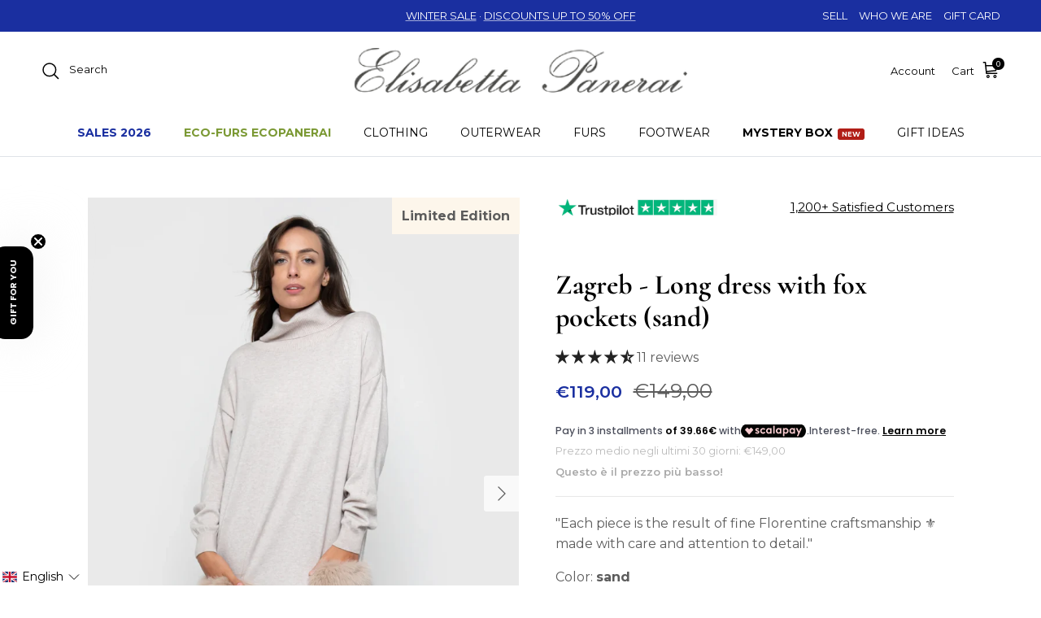

--- FILE ---
content_type: text/html; charset=utf-8
request_url: https://elisabettapanerai.it/en/products/dress-lungo-tasche-in-volpe-beige
body_size: 118956
content:
<!doctype html>
<html class="no-js" lang="en" dir="ltr">
<head><meta charset="utf-8">
<meta name="viewport" content="width=device-width,initial-scale=1">
<title>Zagreb - Long dress with fox pockets (sand) &ndash; Elisabetta Panerai</title><link rel="canonical" href="https://elisabettapanerai.it/en/products/dress-lungo-tasche-in-volpe-beige"><link rel="icon" href="//elisabettapanerai.it/cdn/shop/files/fav_ep.jpg?crop=center&height=48&v=1737388108&width=48" type="image/jpg">
  <link rel="apple-touch-icon" href="//elisabettapanerai.it/cdn/shop/files/fav_ep.jpg?crop=center&height=180&v=1737388108&width=180"><meta name="description" content="The encounter between simplicity and sumptuousness takes shape in this signed masterpiece Elisabetta Panerai, where the purity of minimalist design meets the magnificence of the Florentine luxury. This long dress embraces the female silhouette with casual elegance, creating a sophisticated and timeless presence. The po"><meta property="og:site_name" content="Elisabetta Panerai">
<meta property="og:url" content="https://elisabettapanerai.it/en/products/dress-lungo-tasche-in-volpe-beige">
<meta property="og:title" content="Zagreb - Long dress with fox pockets (sand)">
<meta property="og:type" content="product">
<meta property="og:description" content="The encounter between simplicity and sumptuousness takes shape in this signed masterpiece Elisabetta Panerai, where the purity of minimalist design meets the magnificence of the Florentine luxury. This long dress embraces the female silhouette with casual elegance, creating a sophisticated and timeless presence. The po"><meta property="og:image" content="http://elisabettapanerai.it/cdn/shop/products/Elisabetta-Panerai_160.webp?crop=center&height=1200&v=1704918412&width=1200">
  <meta property="og:image:secure_url" content="https://elisabettapanerai.it/cdn/shop/products/Elisabetta-Panerai_160.webp?crop=center&height=1200&v=1704918412&width=1200">
  <meta property="og:image:width" content="1125">
  <meta property="og:image:height" content="1500"><meta property="og:price:amount" content="119,00">
  <meta property="og:price:currency" content="EUR"><meta name="twitter:card" content="summary_large_image">
<meta name="twitter:title" content="Zagreb - Long dress with fox pockets (sand)">
<meta name="twitter:description" content="The encounter between simplicity and sumptuousness takes shape in this signed masterpiece Elisabetta Panerai, where the purity of minimalist design meets the magnificence of the Florentine luxury. This long dress embraces the female silhouette with casual elegance, creating a sophisticated and timeless presence. The po">
<style>@font-face {
  font-family: Montserrat;
  font-weight: 400;
  font-style: normal;
  font-display: fallback;
  src: url("//elisabettapanerai.it/cdn/fonts/montserrat/montserrat_n4.81949fa0ac9fd2021e16436151e8eaa539321637.woff2") format("woff2"),
       url("//elisabettapanerai.it/cdn/fonts/montserrat/montserrat_n4.a6c632ca7b62da89c3594789ba828388aac693fe.woff") format("woff");
}
@font-face {
  font-family: Montserrat;
  font-weight: 700;
  font-style: normal;
  font-display: fallback;
  src: url("//elisabettapanerai.it/cdn/fonts/montserrat/montserrat_n7.3c434e22befd5c18a6b4afadb1e3d77c128c7939.woff2") format("woff2"),
       url("//elisabettapanerai.it/cdn/fonts/montserrat/montserrat_n7.5d9fa6e2cae713c8fb539a9876489d86207fe957.woff") format("woff");
}
@font-face {
  font-family: Montserrat;
  font-weight: 500;
  font-style: normal;
  font-display: fallback;
  src: url("//elisabettapanerai.it/cdn/fonts/montserrat/montserrat_n5.07ef3781d9c78c8b93c98419da7ad4fbeebb6635.woff2") format("woff2"),
       url("//elisabettapanerai.it/cdn/fonts/montserrat/montserrat_n5.adf9b4bd8b0e4f55a0b203cdd84512667e0d5e4d.woff") format("woff");
}
@font-face {
  font-family: Montserrat;
  font-weight: 400;
  font-style: italic;
  font-display: fallback;
  src: url("//elisabettapanerai.it/cdn/fonts/montserrat/montserrat_i4.5a4ea298b4789e064f62a29aafc18d41f09ae59b.woff2") format("woff2"),
       url("//elisabettapanerai.it/cdn/fonts/montserrat/montserrat_i4.072b5869c5e0ed5b9d2021e4c2af132e16681ad2.woff") format("woff");
}
@font-face {
  font-family: Montserrat;
  font-weight: 700;
  font-style: italic;
  font-display: fallback;
  src: url("//elisabettapanerai.it/cdn/fonts/montserrat/montserrat_i7.a0d4a463df4f146567d871890ffb3c80408e7732.woff2") format("woff2"),
       url("//elisabettapanerai.it/cdn/fonts/montserrat/montserrat_i7.f6ec9f2a0681acc6f8152c40921d2a4d2e1a2c78.woff") format("woff");
}
@font-face {
  font-family: Cormorant;
  font-weight: 700;
  font-style: normal;
  font-display: fallback;
  src: url("//elisabettapanerai.it/cdn/fonts/cormorant/cormorant_n7.c51184f59f7d2caf4999bcef8df2fc4fc4444aec.woff2") format("woff2"),
       url("//elisabettapanerai.it/cdn/fonts/cormorant/cormorant_n7.c9ca63ec9e4d37ba28b9518c6b06672c0f43cd49.woff") format("woff");
}
@font-face {
  font-family: Trirong;
  font-weight: 700;
  font-style: normal;
  font-display: fallback;
  src: url("//elisabettapanerai.it/cdn/fonts/trirong/trirong_n7.a33ed6536f9a7c6d7a9d0b52e1e13fd44f544eff.woff2") format("woff2"),
       url("//elisabettapanerai.it/cdn/fonts/trirong/trirong_n7.cdb88d0f8e5c427b393745c8cdeb8bc085cbacff.woff") format("woff");
}
@font-face {
  font-family: Montserrat;
  font-weight: 400;
  font-style: normal;
  font-display: fallback;
  src: url("//elisabettapanerai.it/cdn/fonts/montserrat/montserrat_n4.81949fa0ac9fd2021e16436151e8eaa539321637.woff2") format("woff2"),
       url("//elisabettapanerai.it/cdn/fonts/montserrat/montserrat_n4.a6c632ca7b62da89c3594789ba828388aac693fe.woff") format("woff");
}
@font-face {
  font-family: Montserrat;
  font-weight: 600;
  font-style: normal;
  font-display: fallback;
  src: url("//elisabettapanerai.it/cdn/fonts/montserrat/montserrat_n6.1326b3e84230700ef15b3a29fb520639977513e0.woff2") format("woff2"),
       url("//elisabettapanerai.it/cdn/fonts/montserrat/montserrat_n6.652f051080eb14192330daceed8cd53dfdc5ead9.woff") format("woff");
}
:root {
  --page-container-width:          2200px;
  --reading-container-width:       720px;
  --divider-opacity:               0.14;
  --gutter-large:                  30px;
  --gutter-desktop:                20px;
  --gutter-mobile:                 16px;
  --section-padding:               50px;
  --larger-section-padding:        80px;
  --larger-section-padding-mobile: 60px;
  --largest-section-padding:       110px;
  --aos-animate-duration:          0.6s;

  --base-font-family:              Montserrat, sans-serif;
  --base-font-weight:              400;
  --base-font-style:               normal;
  --heading-font-family:           Cormorant, serif;
  --heading-font-weight:           700;
  --heading-font-style:            normal;
  --logo-font-family:              Trirong, serif;
  --logo-font-weight:              700;
  --logo-font-style:               normal;
  --nav-font-family:               Montserrat, sans-serif;
  --nav-font-weight:               400;
  --nav-font-style:                normal;

  --base-text-size:16px;
  --base-line-height:              1.6;
  --input-text-size:16px;
  --smaller-text-size-1:13px;
  --smaller-text-size-2:14px;
  --smaller-text-size-3:13px;
  --smaller-text-size-4:12px;
  --larger-text-size:34px;
  --super-large-text-size:60px;
  --super-large-mobile-text-size:27px;
  --larger-mobile-text-size:27px;
  --logo-text-size:26px;--btn-letter-spacing: 0.08em;
    --btn-text-transform: uppercase;
    --button-text-size: 14px;
    --quickbuy-button-text-size: 13;
    --small-feature-link-font-size: 0.75em;
    --input-btn-padding-top:             1.2em;
    --input-btn-padding-bottom:          1.2em;--heading-text-transform:none;
  --nav-text-size:                      14px;
  --mobile-menu-font-weight:            600;

  --body-bg-color:                      255 255 255;
  --bg-color:                           255 255 255;
  --body-text-color:                    92 92 92;
  --text-color:                         92 92 92;

  --header-text-col:                    #000000;--header-text-hover-col:             var(--main-nav-link-hover-col);--header-bg-col:                     #ffffff;
  --heading-color:                     0 0 0;
  --body-heading-color:                0 0 0;
  --heading-divider-col:               #dfe3e8;

  --logo-col:                          #000000;
  --main-nav-bg:                       #ffffff;
  --main-nav-link-col:                 #000000;
  --main-nav-link-hover-col:           #000000;
  --main-nav-link-featured-col:        #108043;

  --link-color:                        0 0 0;
  --body-link-color:                   0 0 0;

  --btn-bg-color:                        0 0 0;
  --btn-bg-hover-color:                  0 0 0;
  --btn-border-color:                    0 0 0;
  --btn-border-hover-color:              0 0 0;
  --btn-text-color:                      255 255 255;
  --btn-text-hover-color:                255 255 255;--btn-alt-bg-color:                    255 255 255;
  --btn-alt-text-color:                  0 0 0;
  --btn-alt-border-color:                0 0 0;
  --btn-alt-border-hover-color:          0 0 0;--btn-ter-bg-color:                    235 235 235;
  --btn-ter-text-color:                  41 41 41;
  --btn-ter-bg-hover-color:              0 0 0;
  --btn-ter-text-hover-color:            255 255 255;--btn-border-radius: 3px;--color-scheme-default:                             #ffffff;
  --color-scheme-default-color:                       255 255 255;
  --color-scheme-default-text-color:                  92 92 92;
  --color-scheme-default-head-color:                  0 0 0;
  --color-scheme-default-link-color:                  0 0 0;
  --color-scheme-default-btn-text-color:              255 255 255;
  --color-scheme-default-btn-text-hover-color:        255 255 255;
  --color-scheme-default-btn-bg-color:                0 0 0;
  --color-scheme-default-btn-bg-hover-color:          0 0 0;
  --color-scheme-default-btn-border-color:            0 0 0;
  --color-scheme-default-btn-border-hover-color:      0 0 0;
  --color-scheme-default-btn-alt-text-color:          0 0 0;
  --color-scheme-default-btn-alt-bg-color:            255 255 255;
  --color-scheme-default-btn-alt-border-color:        0 0 0;
  --color-scheme-default-btn-alt-border-hover-color:  0 0 0;

  --color-scheme-1:                             #000000;
  --color-scheme-1-color:                       0 0 0;
  --color-scheme-1-text-color:                  255 255 255;
  --color-scheme-1-head-color:                  255 255 255;
  --color-scheme-1-link-color:                  255 255 255;
  --color-scheme-1-btn-text-color:              255 255 255;
  --color-scheme-1-btn-text-hover-color:        255 255 255;
  --color-scheme-1-btn-bg-color:                0 0 0;
  --color-scheme-1-btn-bg-hover-color:          0 0 0;
  --color-scheme-1-btn-border-color:            0 0 0;
  --color-scheme-1-btn-border-hover-color:      0 0 0;
  --color-scheme-1-btn-alt-text-color:          0 0 0;
  --color-scheme-1-btn-alt-bg-color:            255 255 255;
  --color-scheme-1-btn-alt-border-color:        0 0 0;
  --color-scheme-1-btn-alt-border-hover-color:  0 0 0;

  --color-scheme-2:                             #fff6eb;
  --color-scheme-2-color:                       255 246 235;
  --color-scheme-2-text-color:                  0 0 0;
  --color-scheme-2-head-color:                  0 0 0;
  --color-scheme-2-link-color:                  0 0 0;
  --color-scheme-2-btn-text-color:              255 255 255;
  --color-scheme-2-btn-text-hover-color:        255 255 255;
  --color-scheme-2-btn-bg-color:                0 0 0;
  --color-scheme-2-btn-bg-hover-color:          0 0 0;
  --color-scheme-2-btn-border-color:            0 0 0;
  --color-scheme-2-btn-border-hover-color:      0 0 0;
  --color-scheme-2-btn-alt-text-color:          0 0 0;
  --color-scheme-2-btn-alt-bg-color:            255 255 255;
  --color-scheme-2-btn-alt-border-color:        0 0 0;
  --color-scheme-2-btn-alt-border-hover-color:  0 0 0;

  /* Shop Pay payment terms */
  --payment-terms-background-color:    #ffffff;--quickbuy-bg: 255 255 255;--body-input-background-color:       rgb(var(--body-bg-color));
  --input-background-color:            rgb(var(--body-bg-color));
  --body-input-text-color:             var(--body-text-color);
  --input-text-color:                  var(--body-text-color);
  --body-input-border-color:           rgb(214, 214, 214);
  --input-border-color:                rgb(214, 214, 214);
  --input-border-color-hover:          rgb(165, 165, 165);
  --input-border-color-active:         rgb(92, 92, 92);

  --swatch-cross-svg:                  url("data:image/svg+xml,%3Csvg xmlns='http://www.w3.org/2000/svg' width='240' height='240' viewBox='0 0 24 24' fill='none' stroke='rgb(214, 214, 214)' stroke-width='0.09' preserveAspectRatio='none' %3E%3Cline x1='24' y1='0' x2='0' y2='24'%3E%3C/line%3E%3C/svg%3E");
  --swatch-cross-hover:                url("data:image/svg+xml,%3Csvg xmlns='http://www.w3.org/2000/svg' width='240' height='240' viewBox='0 0 24 24' fill='none' stroke='rgb(165, 165, 165)' stroke-width='0.09' preserveAspectRatio='none' %3E%3Cline x1='24' y1='0' x2='0' y2='24'%3E%3C/line%3E%3C/svg%3E");
  --swatch-cross-active:               url("data:image/svg+xml,%3Csvg xmlns='http://www.w3.org/2000/svg' width='240' height='240' viewBox='0 0 24 24' fill='none' stroke='rgb(92, 92, 92)' stroke-width='0.09' preserveAspectRatio='none' %3E%3Cline x1='24' y1='0' x2='0' y2='24'%3E%3C/line%3E%3C/svg%3E");

  --footer-divider-col:                #000000;
  --footer-text-col:                   255 255 255;
  --footer-heading-col:                255 255 255;
  --footer-bg:                         #000000;--product-label-overlay-justify: flex-end;--product-label-overlay-align: flex-start;--product-label-overlay-reduction-text:   #ffffff;
  --product-label-overlay-reduction-bg:     #1a2fa0;
  --product-label-overlay-stock-text:       #ffffff;
  --product-label-overlay-stock-bg:         #3ea36a;
  --product-label-overlay-new-text:         #ffffff;
  --product-label-overlay-new-bg:           #000000;
  --product-label-overlay-meta-text:        #ffffff;
  --product-label-overlay-meta-bg:          #d67a25;
  --product-label-sale-text:                #1a2fa0;
  --product-label-sold-text:                #000000;
  --product-label-preorder-text:            #3ea36a;

  --product-block-crop-align:               center;

  
  --product-block-price-align:              center;
  --product-block-price-item-margin-start:  .25rem;
  --product-block-price-item-margin-end:    .25rem;
  

  --collection-block-image-position:   center center;

  --swatch-picker-image-size:          40px;
  --swatch-crop-align:                 center center;

  --image-overlay-text-color:          255 255 255;--image-overlay-bg:                  rgba(0, 0, 0, 0.12);
  --image-overlay-shadow-start:        rgb(0 0 0 / 0.16);
  --image-overlay-box-opacity:         0.88;.image-overlay--bg-box .text-overlay .text-overlay__text {
      --image-overlay-box-bg: 255 255 255;
      --heading-color: var(--body-heading-color);
      --text-color: var(--body-text-color);
      --link-color: var(--body-link-color);
    }--product-inventory-ok-box-color:            #f2faf0;
  --product-inventory-ok-text-color:           #108043;
  --product-inventory-ok-icon-box-fill-color:  #fff;
  --product-inventory-low-box-color:           #fcf1cd;
  --product-inventory-low-text-color:          #dd9a1a;
  --product-inventory-low-icon-box-fill-color: #fff;
  --product-inventory-low-text-color-channels: 16, 128, 67;
  --product-inventory-ok-text-color-channels:  221, 154, 26;

  --rating-star-color: 193 100 82;
}::selection {
    background: rgb(var(--body-heading-color));
    color: rgb(var(--body-bg-color));
  }
  ::-moz-selection {
    background: rgb(var(--body-heading-color));
    color: rgb(var(--body-bg-color));
  }@media (max-width: 767.98px) {
  .product-block__image-dots {
    left: auto;
    right: 10px;
  }
}.use-color-scheme--default {
  --product-label-sale-text:           #1a2fa0;
  --product-label-sold-text:           #000000;
  --product-label-preorder-text:       #3ea36a;
  --input-background-color:            rgb(var(--body-bg-color));
  --input-text-color:                  var(--body-input-text-color);
  --input-border-color:                rgb(214, 214, 214);
  --input-border-color-hover:          rgb(165, 165, 165);
  --input-border-color-active:         rgb(92, 92, 92);
}[data-pf-type="ProductPrice2"] > [data-product-type="compare_at_price"]{
      color: red !important;
    }
  </style>

  <link href="//elisabettapanerai.it/cdn/shop/t/54/assets/main.css?v=56776329113195462951767567965" rel="stylesheet" type="text/css" media="all" />
<link rel="preload" as="font" href="//elisabettapanerai.it/cdn/fonts/montserrat/montserrat_n4.81949fa0ac9fd2021e16436151e8eaa539321637.woff2" type="font/woff2" crossorigin><link rel="preload" as="font" href="//elisabettapanerai.it/cdn/fonts/cormorant/cormorant_n7.c51184f59f7d2caf4999bcef8df2fc4fc4444aec.woff2" type="font/woff2" crossorigin><script>
    document.documentElement.className = document.documentElement.className.replace('no-js', 'js');

    window.theme = {
      info: {
        name: 'Symmetry',
        version: '7.3.0'
      },
      device: {
        hasTouch: window.matchMedia('(any-pointer: coarse)').matches,
        hasHover: window.matchMedia('(hover: hover)').matches
      },
      mediaQueries: {
        md: '(min-width: 768px)',
        productMediaCarouselBreak: '(min-width: 1041px)'
      },
      routes: {
        base: 'https://elisabettapanerai.it',
        cart: '/en/cart',
        cartAdd: '/en/cart/add.js',
        cartUpdate: '/en/cart/update.js',
        predictiveSearch: '/en/search/suggest'
      },
      strings: {
        cartTermsConfirmation: "You must agree to the terms and conditions before continuing.",
        cartItemsQuantityError: "You can only add [QUANTITY] of this item to your cart.",
        generalSearchViewAll: "View all search results",
        noStock: "Sold out",
        noVariant: "Unavailable",
        productsProductChooseA: "Choose a",
        generalSearchPages: "Pages",
        generalSearchNoResultsWithoutTerms: "Sorry, we couldnʼt find any results",
        shippingCalculator: {
          singleRate: "There is one shipping rate for this destination:",
          multipleRates: "There are multiple shipping rates for this destination:",
          noRates: "We do not ship to this destination."
        }
      },
      settings: {
        moneyWithCurrencyFormat: "\u003cspan class=transcy-money\u003e€{{amount_with_comma_separator}} EUR\u003c\/span\u003e",
        cartType: "drawer",
        afterAddToCart: "page",
        quickbuyStyle: "off",
        externalLinksNewTab: true,
        internalLinksSmoothScroll: true
      }
    }

    theme.inlineNavigationCheck = function() {
      var pageHeader = document.querySelector('.pageheader'),
          inlineNavContainer = pageHeader.querySelector('.logo-area__left__inner'),
          inlineNav = inlineNavContainer.querySelector('.navigation--left');
      if (inlineNav && getComputedStyle(inlineNav).display != 'none') {
        var inlineMenuCentered = document.querySelector('.pageheader--layout-inline-menu-center'),
            logoContainer = document.querySelector('.logo-area__middle__inner');
        if(inlineMenuCentered) {
          var rightWidth = document.querySelector('.logo-area__right__inner').clientWidth,
              middleWidth = logoContainer.clientWidth,
              logoArea = document.querySelector('.logo-area'),
              computedLogoAreaStyle = getComputedStyle(logoArea),
              logoAreaInnerWidth = logoArea.clientWidth - Math.ceil(parseFloat(computedLogoAreaStyle.paddingLeft)) - Math.ceil(parseFloat(computedLogoAreaStyle.paddingRight)),
              availableNavWidth = logoAreaInnerWidth - Math.max(rightWidth, middleWidth) * 2 - 40;
          inlineNavContainer.style.maxWidth = availableNavWidth + 'px';
        }

        var firstInlineNavLink = inlineNav.querySelector('.navigation__item:first-child'),
            lastInlineNavLink = inlineNav.querySelector('.navigation__item:last-child');
        if (lastInlineNavLink) {
          var inlineNavWidth = null;
          if(document.querySelector('html[dir=rtl]')) {
            inlineNavWidth = firstInlineNavLink.offsetLeft - lastInlineNavLink.offsetLeft + firstInlineNavLink.offsetWidth;
          } else {
            inlineNavWidth = lastInlineNavLink.offsetLeft - firstInlineNavLink.offsetLeft + lastInlineNavLink.offsetWidth;
          }
          if (inlineNavContainer.offsetWidth >= inlineNavWidth) {
            pageHeader.classList.add('pageheader--layout-inline-permitted');
            var tallLogo = logoContainer.clientHeight > lastInlineNavLink.clientHeight + 20;
            if (tallLogo) {
              inlineNav.classList.add('navigation--tight-underline');
            } else {
              inlineNav.classList.remove('navigation--tight-underline');
            }
          } else {
            pageHeader.classList.remove('pageheader--layout-inline-permitted');
          }
        }
      }
    };

    theme.setInitialHeaderHeightProperty = () => {
      const section = document.querySelector('.section-header');
      if (section) {
        document.documentElement.style.setProperty('--theme-header-height', Math.ceil(section.clientHeight) + 'px');
      }
    };
  </script>

  <script src="//elisabettapanerai.it/cdn/shop/t/54/assets/main.js?v=162133440242961719841767351931" defer></script>

  
  <script src="//elisabettapanerai.it/cdn/shop/t/54/assets/custom.js?v=181588118950515276911767351913" defer></script>

  <script>window.performance && window.performance.mark && window.performance.mark('shopify.content_for_header.start');</script><meta name="facebook-domain-verification" content="n1dvtzjbjruq4tthln1vihw5kg0a1c">
<meta name="google-site-verification" content="bHZ5xJLRbyt4bq28_21GVJjUaf0tc_3BBvs9mQx9v_c">
<meta id="shopify-digital-wallet" name="shopify-digital-wallet" content="/57815924809/digital_wallets/dialog">
<meta name="shopify-checkout-api-token" content="0618ed23d786f6d5ddf42a09a23b0f15">
<meta id="in-context-paypal-metadata" data-shop-id="57815924809" data-venmo-supported="false" data-environment="production" data-locale="en_US" data-paypal-v4="true" data-currency="EUR">
<link rel="alternate" hreflang="x-default" href="https://elisabettapanerai.it/products/dress-lungo-tasche-in-volpe-beige">
<link rel="alternate" hreflang="it" href="https://elisabettapanerai.it/products/dress-lungo-tasche-in-volpe-beige">
<link rel="alternate" hreflang="en" href="https://elisabettapanerai.it/en/products/dress-lungo-tasche-in-volpe-beige">
<link rel="alternate" hreflang="es" href="https://elisabettapanerai.it/es/products/dress-lungo-tasche-in-volpe-beige">
<link rel="alternate" hreflang="en-GB" href="https://elisabettapanerai.it/en-gb/products/dress-lungo-tasche-in-volpe-beige">
<link rel="alternate" hreflang="es-GB" href="https://elisabettapanerai.it/es-gb/products/dress-lungo-tasche-in-volpe-beige">
<link rel="alternate" hreflang="it-GB" href="https://elisabettapanerai.it/it-gb/products/dress-lungo-tasche-in-volpe-beige">
<link rel="alternate" hreflang="en-US" href="https://elisabettapanerai.it/en-us/products/dress-lungo-tasche-in-volpe-beige">
<link rel="alternate" hreflang="es-US" href="https://elisabettapanerai.it/es-us/products/dress-lungo-tasche-in-volpe-beige">
<link rel="alternate" hreflang="it-US" href="https://elisabettapanerai.it/it-us/products/dress-lungo-tasche-in-volpe-beige">
<link rel="alternate" type="application/json+oembed" href="https://elisabettapanerai.it/en/products/dress-lungo-tasche-in-volpe-beige.oembed">
<script async="async" src="/checkouts/internal/preloads.js?locale=en-IT"></script>
<link rel="preconnect" href="https://shop.app" crossorigin="anonymous">
<script async="async" src="https://shop.app/checkouts/internal/preloads.js?locale=en-IT&shop_id=57815924809" crossorigin="anonymous"></script>
<script id="apple-pay-shop-capabilities" type="application/json">{"shopId":57815924809,"countryCode":"IT","currencyCode":"EUR","merchantCapabilities":["supports3DS"],"merchantId":"gid:\/\/shopify\/Shop\/57815924809","merchantName":"Elisabetta Panerai","requiredBillingContactFields":["postalAddress","email","phone"],"requiredShippingContactFields":["postalAddress","email","phone"],"shippingType":"shipping","supportedNetworks":["visa","maestro","masterCard","amex"],"total":{"type":"pending","label":"Elisabetta Panerai","amount":"1.00"},"shopifyPaymentsEnabled":true,"supportsSubscriptions":true}</script>
<script id="shopify-features" type="application/json">{"accessToken":"0618ed23d786f6d5ddf42a09a23b0f15","betas":["rich-media-storefront-analytics"],"domain":"elisabettapanerai.it","predictiveSearch":true,"shopId":57815924809,"locale":"en"}</script>
<script>var Shopify = Shopify || {};
Shopify.shop = "elisabettapanerai.myshopify.com";
Shopify.locale = "en";
Shopify.currency = {"active":"EUR","rate":"1.0"};
Shopify.country = "IT";
Shopify.theme = {"name":"Saldi Invernali 26 - Symmetry PB 11-2024","id":194765947229,"schema_name":"Symmetry","schema_version":"7.3.0","theme_store_id":568,"role":"main"};
Shopify.theme.handle = "null";
Shopify.theme.style = {"id":null,"handle":null};
Shopify.cdnHost = "elisabettapanerai.it/cdn";
Shopify.routes = Shopify.routes || {};
Shopify.routes.root = "/en/";</script>
<script type="module">!function(o){(o.Shopify=o.Shopify||{}).modules=!0}(window);</script>
<script>!function(o){function n(){var o=[];function n(){o.push(Array.prototype.slice.apply(arguments))}return n.q=o,n}var t=o.Shopify=o.Shopify||{};t.loadFeatures=n(),t.autoloadFeatures=n()}(window);</script>
<script>
  window.ShopifyPay = window.ShopifyPay || {};
  window.ShopifyPay.apiHost = "shop.app\/pay";
  window.ShopifyPay.redirectState = null;
</script>
<script id="shop-js-analytics" type="application/json">{"pageType":"product"}</script>
<script defer="defer" async type="module" src="//elisabettapanerai.it/cdn/shopifycloud/shop-js/modules/v2/client.init-shop-cart-sync_BdyHc3Nr.en.esm.js"></script>
<script defer="defer" async type="module" src="//elisabettapanerai.it/cdn/shopifycloud/shop-js/modules/v2/chunk.common_Daul8nwZ.esm.js"></script>
<script type="module">
  await import("//elisabettapanerai.it/cdn/shopifycloud/shop-js/modules/v2/client.init-shop-cart-sync_BdyHc3Nr.en.esm.js");
await import("//elisabettapanerai.it/cdn/shopifycloud/shop-js/modules/v2/chunk.common_Daul8nwZ.esm.js");

  window.Shopify.SignInWithShop?.initShopCartSync?.({"fedCMEnabled":true,"windoidEnabled":true});

</script>
<script>
  window.Shopify = window.Shopify || {};
  if (!window.Shopify.featureAssets) window.Shopify.featureAssets = {};
  window.Shopify.featureAssets['shop-js'] = {"shop-cart-sync":["modules/v2/client.shop-cart-sync_QYOiDySF.en.esm.js","modules/v2/chunk.common_Daul8nwZ.esm.js"],"init-fed-cm":["modules/v2/client.init-fed-cm_DchLp9rc.en.esm.js","modules/v2/chunk.common_Daul8nwZ.esm.js"],"shop-button":["modules/v2/client.shop-button_OV7bAJc5.en.esm.js","modules/v2/chunk.common_Daul8nwZ.esm.js"],"init-windoid":["modules/v2/client.init-windoid_DwxFKQ8e.en.esm.js","modules/v2/chunk.common_Daul8nwZ.esm.js"],"shop-cash-offers":["modules/v2/client.shop-cash-offers_DWtL6Bq3.en.esm.js","modules/v2/chunk.common_Daul8nwZ.esm.js","modules/v2/chunk.modal_CQq8HTM6.esm.js"],"shop-toast-manager":["modules/v2/client.shop-toast-manager_CX9r1SjA.en.esm.js","modules/v2/chunk.common_Daul8nwZ.esm.js"],"init-shop-email-lookup-coordinator":["modules/v2/client.init-shop-email-lookup-coordinator_UhKnw74l.en.esm.js","modules/v2/chunk.common_Daul8nwZ.esm.js"],"pay-button":["modules/v2/client.pay-button_DzxNnLDY.en.esm.js","modules/v2/chunk.common_Daul8nwZ.esm.js"],"avatar":["modules/v2/client.avatar_BTnouDA3.en.esm.js"],"init-shop-cart-sync":["modules/v2/client.init-shop-cart-sync_BdyHc3Nr.en.esm.js","modules/v2/chunk.common_Daul8nwZ.esm.js"],"shop-login-button":["modules/v2/client.shop-login-button_D8B466_1.en.esm.js","modules/v2/chunk.common_Daul8nwZ.esm.js","modules/v2/chunk.modal_CQq8HTM6.esm.js"],"init-customer-accounts-sign-up":["modules/v2/client.init-customer-accounts-sign-up_C8fpPm4i.en.esm.js","modules/v2/client.shop-login-button_D8B466_1.en.esm.js","modules/v2/chunk.common_Daul8nwZ.esm.js","modules/v2/chunk.modal_CQq8HTM6.esm.js"],"init-shop-for-new-customer-accounts":["modules/v2/client.init-shop-for-new-customer-accounts_CVTO0Ztu.en.esm.js","modules/v2/client.shop-login-button_D8B466_1.en.esm.js","modules/v2/chunk.common_Daul8nwZ.esm.js","modules/v2/chunk.modal_CQq8HTM6.esm.js"],"init-customer-accounts":["modules/v2/client.init-customer-accounts_dRgKMfrE.en.esm.js","modules/v2/client.shop-login-button_D8B466_1.en.esm.js","modules/v2/chunk.common_Daul8nwZ.esm.js","modules/v2/chunk.modal_CQq8HTM6.esm.js"],"shop-follow-button":["modules/v2/client.shop-follow-button_CkZpjEct.en.esm.js","modules/v2/chunk.common_Daul8nwZ.esm.js","modules/v2/chunk.modal_CQq8HTM6.esm.js"],"lead-capture":["modules/v2/client.lead-capture_BntHBhfp.en.esm.js","modules/v2/chunk.common_Daul8nwZ.esm.js","modules/v2/chunk.modal_CQq8HTM6.esm.js"],"checkout-modal":["modules/v2/client.checkout-modal_CfxcYbTm.en.esm.js","modules/v2/chunk.common_Daul8nwZ.esm.js","modules/v2/chunk.modal_CQq8HTM6.esm.js"],"shop-login":["modules/v2/client.shop-login_Da4GZ2H6.en.esm.js","modules/v2/chunk.common_Daul8nwZ.esm.js","modules/v2/chunk.modal_CQq8HTM6.esm.js"],"payment-terms":["modules/v2/client.payment-terms_MV4M3zvL.en.esm.js","modules/v2/chunk.common_Daul8nwZ.esm.js","modules/v2/chunk.modal_CQq8HTM6.esm.js"]};
</script>
<script>(function() {
  var isLoaded = false;
  function asyncLoad() {
    if (isLoaded) return;
    isLoaded = true;
    var urls = ["https:\/\/cdn.shopify.com\/s\/files\/1\/0683\/1371\/0892\/files\/splmn-shopify-prod-August-31.min.js?v=1693985059\u0026shop=elisabettapanerai.myshopify.com","https:\/\/widget.trustpilot.com\/bootstrap\/v5\/tp.widget.sync.bootstrap.min.js?shop=elisabettapanerai.myshopify.com","https:\/\/ecommplugins-scripts.trustpilot.com\/v2.1\/js\/header.min.js?settings=eyJrZXkiOiJJZUdPVmVCSDM3UTVLYmJEIiwicyI6InNrdSJ9\u0026v=2.5\u0026shop=elisabettapanerai.myshopify.com","https:\/\/ecommplugins-trustboxsettings.trustpilot.com\/elisabettapanerai.myshopify.com.js?settings=1735838307718\u0026shop=elisabettapanerai.myshopify.com","https:\/\/trackifyx.redretarget.com\/pull\/lazy.js?shop=elisabettapanerai.myshopify.com"];
    for (var i = 0; i < urls.length; i++) {
      var s = document.createElement('script');
      s.type = 'text/javascript';
      s.async = true;
      s.src = urls[i];
      var x = document.getElementsByTagName('script')[0];
      x.parentNode.insertBefore(s, x);
    }
  };
  if(window.attachEvent) {
    window.attachEvent('onload', asyncLoad);
  } else {
    window.addEventListener('load', asyncLoad, false);
  }
})();</script>
<script id="__st">var __st={"a":57815924809,"offset":3600,"reqid":"450678c8-9830-4fd4-972d-2fa4f9e15b38-1768971418","pageurl":"elisabettapanerai.it\/en\/products\/dress-lungo-tasche-in-volpe-beige","u":"c8b2b1f1bcf2","p":"product","rtyp":"product","rid":6853962203209};</script>
<script>window.ShopifyPaypalV4VisibilityTracking = true;</script>
<script id="captcha-bootstrap">!function(){'use strict';const t='contact',e='account',n='new_comment',o=[[t,t],['blogs',n],['comments',n],[t,'customer']],c=[[e,'customer_login'],[e,'guest_login'],[e,'recover_customer_password'],[e,'create_customer']],r=t=>t.map((([t,e])=>`form[action*='/${t}']:not([data-nocaptcha='true']) input[name='form_type'][value='${e}']`)).join(','),a=t=>()=>t?[...document.querySelectorAll(t)].map((t=>t.form)):[];function s(){const t=[...o],e=r(t);return a(e)}const i='password',u='form_key',d=['recaptcha-v3-token','g-recaptcha-response','h-captcha-response',i],f=()=>{try{return window.sessionStorage}catch{return}},m='__shopify_v',_=t=>t.elements[u];function p(t,e,n=!1){try{const o=window.sessionStorage,c=JSON.parse(o.getItem(e)),{data:r}=function(t){const{data:e,action:n}=t;return t[m]||n?{data:e,action:n}:{data:t,action:n}}(c);for(const[e,n]of Object.entries(r))t.elements[e]&&(t.elements[e].value=n);n&&o.removeItem(e)}catch(o){console.error('form repopulation failed',{error:o})}}const l='form_type',E='cptcha';function T(t){t.dataset[E]=!0}const w=window,h=w.document,L='Shopify',v='ce_forms',y='captcha';let A=!1;((t,e)=>{const n=(g='f06e6c50-85a8-45c8-87d0-21a2b65856fe',I='https://cdn.shopify.com/shopifycloud/storefront-forms-hcaptcha/ce_storefront_forms_captcha_hcaptcha.v1.5.2.iife.js',D={infoText:'Protected by hCaptcha',privacyText:'Privacy',termsText:'Terms'},(t,e,n)=>{const o=w[L][v],c=o.bindForm;if(c)return c(t,g,e,D).then(n);var r;o.q.push([[t,g,e,D],n]),r=I,A||(h.body.append(Object.assign(h.createElement('script'),{id:'captcha-provider',async:!0,src:r})),A=!0)});var g,I,D;w[L]=w[L]||{},w[L][v]=w[L][v]||{},w[L][v].q=[],w[L][y]=w[L][y]||{},w[L][y].protect=function(t,e){n(t,void 0,e),T(t)},Object.freeze(w[L][y]),function(t,e,n,w,h,L){const[v,y,A,g]=function(t,e,n){const i=e?o:[],u=t?c:[],d=[...i,...u],f=r(d),m=r(i),_=r(d.filter((([t,e])=>n.includes(e))));return[a(f),a(m),a(_),s()]}(w,h,L),I=t=>{const e=t.target;return e instanceof HTMLFormElement?e:e&&e.form},D=t=>v().includes(t);t.addEventListener('submit',(t=>{const e=I(t);if(!e)return;const n=D(e)&&!e.dataset.hcaptchaBound&&!e.dataset.recaptchaBound,o=_(e),c=g().includes(e)&&(!o||!o.value);(n||c)&&t.preventDefault(),c&&!n&&(function(t){try{if(!f())return;!function(t){const e=f();if(!e)return;const n=_(t);if(!n)return;const o=n.value;o&&e.removeItem(o)}(t);const e=Array.from(Array(32),(()=>Math.random().toString(36)[2])).join('');!function(t,e){_(t)||t.append(Object.assign(document.createElement('input'),{type:'hidden',name:u})),t.elements[u].value=e}(t,e),function(t,e){const n=f();if(!n)return;const o=[...t.querySelectorAll(`input[type='${i}']`)].map((({name:t})=>t)),c=[...d,...o],r={};for(const[a,s]of new FormData(t).entries())c.includes(a)||(r[a]=s);n.setItem(e,JSON.stringify({[m]:1,action:t.action,data:r}))}(t,e)}catch(e){console.error('failed to persist form',e)}}(e),e.submit())}));const S=(t,e)=>{t&&!t.dataset[E]&&(n(t,e.some((e=>e===t))),T(t))};for(const o of['focusin','change'])t.addEventListener(o,(t=>{const e=I(t);D(e)&&S(e,y())}));const B=e.get('form_key'),M=e.get(l),P=B&&M;t.addEventListener('DOMContentLoaded',(()=>{const t=y();if(P)for(const e of t)e.elements[l].value===M&&p(e,B);[...new Set([...A(),...v().filter((t=>'true'===t.dataset.shopifyCaptcha))])].forEach((e=>S(e,t)))}))}(h,new URLSearchParams(w.location.search),n,t,e,['guest_login'])})(!0,!0)}();</script>
<script integrity="sha256-4kQ18oKyAcykRKYeNunJcIwy7WH5gtpwJnB7kiuLZ1E=" data-source-attribution="shopify.loadfeatures" defer="defer" src="//elisabettapanerai.it/cdn/shopifycloud/storefront/assets/storefront/load_feature-a0a9edcb.js" crossorigin="anonymous"></script>
<script crossorigin="anonymous" defer="defer" src="//elisabettapanerai.it/cdn/shopifycloud/storefront/assets/shopify_pay/storefront-65b4c6d7.js?v=20250812"></script>
<script data-source-attribution="shopify.dynamic_checkout.dynamic.init">var Shopify=Shopify||{};Shopify.PaymentButton=Shopify.PaymentButton||{isStorefrontPortableWallets:!0,init:function(){window.Shopify.PaymentButton.init=function(){};var t=document.createElement("script");t.src="https://elisabettapanerai.it/cdn/shopifycloud/portable-wallets/latest/portable-wallets.en.js",t.type="module",document.head.appendChild(t)}};
</script>
<script data-source-attribution="shopify.dynamic_checkout.buyer_consent">
  function portableWalletsHideBuyerConsent(e){var t=document.getElementById("shopify-buyer-consent"),n=document.getElementById("shopify-subscription-policy-button");t&&n&&(t.classList.add("hidden"),t.setAttribute("aria-hidden","true"),n.removeEventListener("click",e))}function portableWalletsShowBuyerConsent(e){var t=document.getElementById("shopify-buyer-consent"),n=document.getElementById("shopify-subscription-policy-button");t&&n&&(t.classList.remove("hidden"),t.removeAttribute("aria-hidden"),n.addEventListener("click",e))}window.Shopify?.PaymentButton&&(window.Shopify.PaymentButton.hideBuyerConsent=portableWalletsHideBuyerConsent,window.Shopify.PaymentButton.showBuyerConsent=portableWalletsShowBuyerConsent);
</script>
<script data-source-attribution="shopify.dynamic_checkout.cart.bootstrap">document.addEventListener("DOMContentLoaded",(function(){function t(){return document.querySelector("shopify-accelerated-checkout-cart, shopify-accelerated-checkout")}if(t())Shopify.PaymentButton.init();else{new MutationObserver((function(e,n){t()&&(Shopify.PaymentButton.init(),n.disconnect())})).observe(document.body,{childList:!0,subtree:!0})}}));
</script>
<script id='scb4127' type='text/javascript' async='' src='https://elisabettapanerai.it/cdn/shopifycloud/privacy-banner/storefront-banner.js'></script><link id="shopify-accelerated-checkout-styles" rel="stylesheet" media="screen" href="https://elisabettapanerai.it/cdn/shopifycloud/portable-wallets/latest/accelerated-checkout-backwards-compat.css" crossorigin="anonymous">
<style id="shopify-accelerated-checkout-cart">
        #shopify-buyer-consent {
  margin-top: 1em;
  display: inline-block;
  width: 100%;
}

#shopify-buyer-consent.hidden {
  display: none;
}

#shopify-subscription-policy-button {
  background: none;
  border: none;
  padding: 0;
  text-decoration: underline;
  font-size: inherit;
  cursor: pointer;
}

#shopify-subscription-policy-button::before {
  box-shadow: none;
}

      </style>
<script id="sections-script" data-sections="related-products" defer="defer" src="//elisabettapanerai.it/cdn/shop/t/54/compiled_assets/scripts.js?v=11238"></script>
<script>window.performance && window.performance.mark && window.performance.mark('shopify.content_for_header.end');</script>
<!-- CC Custom Head Start --><!-- CC Custom Head End --><script src="https://cdn.younet.network/jquery.min.js" defer="defer"></script>

  
  





  


  
  
  
  
  <script>
  </script>
  
<script>
console.log('=== Gift Widget Script Loaded ===');

function checkAndHideGifts() {
  console.log('=== Checking Gift Widgets ===');
  
  const giftContainers = document.querySelectorAll('.mu-free-gifts-container');
  console.log('Total gift containers found:', giftContainers.length);
  
  if (giftContainers.length === 0) {
    console.log('No gift containers found yet, will retry...');
    return;
  }
  
  // Find the FIRST unlocked gift (highest tier) when iterating in reverse
  let highestUnlockedIndex = -1;
  const containersArray = Array.from(giftContainers);
  
  // Loop in reverse to find the highest tier unlocked gift (first "after" from bottom)
  for (let i = containersArray.length - 1; i >= 0; i--) {
    const giftElement = containersArray[i].querySelector('.mu-free-gift');
    const giftStatus = giftElement?.getAttribute('data-status');
    
    if (giftStatus === 'after') {
      highestUnlockedIndex = i;
      break; // Found the highest unlocked, stop searching
    }
  }
  
  console.log('Highest unlocked gift index:', highestUnlockedIndex);
  
  // Now show/hide based on logic
  containersArray.forEach((container, index) => {
    const giftElement = container.querySelector('.mu-free-gift');
    const giftStatus = giftElement?.getAttribute('data-status');
    const giftText = container.querySelector('.mu-text-center.mu-p-2')?.innerText || 'N/A';
    
    console.log(`Container ${index + 1}:`, {
      status: giftStatus,
      text: giftText.substring(0, 50),
      isHighest: index === highestUnlockedIndex,
      currentDisplay: container.style.display
    });
    
    if (highestUnlockedIndex === -1) {
      // No gifts unlocked yet - show all containers
      console.log(`  👁️ No gifts unlocked - VISIBLE`);
      container.style.display = '';
    } else if (index < highestUnlockedIndex) {
      // This is before the highest unlocked - HIDE IT
      console.log(`  ❌ Below highest unlocked - HIDDEN`);
      container.style.display = 'none';
    } else if (index === highestUnlockedIndex) {
      // This is the highest unlocked - SHOW IT
      console.log(`  ✅ Highest unlocked - VISIBLE`);
      container.style.display = '';
    } else {
      // This is after the highest unlocked (future goals) - SHOW IT
      console.log(`  🎯 Future goal - VISIBLE`);
      container.style.display = '';
    }
  });
  
  console.log('=== Gift Widget Check Complete ===\n');
}

// Listen for cart updates
document.addEventListener('cart:updated', function() {
  console.log('🔄 cart:updated event fired');
  checkAndHideGifts();
});

// Run immediately if DOM is already loaded
if (document.readyState === 'loading') {
  console.log('⏳ Waiting for DOMContentLoaded...');
  document.addEventListener('DOMContentLoaded', function() {
    console.log('✅ DOMContentLoaded fired');
    setTimeout(checkAndHideGifts, 500);
  });
} else {
  console.log('✅ DOM already loaded, running check in 500ms...');
  setTimeout(checkAndHideGifts, 500);
}

setTimeout(function() {
  console.log('⏰ Running delayed check (2 seconds after script load)');
  checkAndHideGifts();
}, 2000);
</script>
<!-- BEGIN app block: shopify://apps/langify/blocks/langify/b50c2edb-8c63-4e36-9e7c-a7fdd62ddb8f --><!-- BEGIN app snippet: ly-switcher-factory -->




<style>
  .ly-switcher-wrapper.ly-hide, .ly-recommendation.ly-hide, .ly-recommendation .ly-submit-btn {
    display: none !important;
  }

  #ly-switcher-factory-template {
    display: none;
  }.ly-languages-switcher ul > li[key="en"] {
        order: 1 !important;
      }
      .ly-popup-modal .ly-popup-modal-content ul > li[key="en"],
      .ly-languages-switcher.ly-links a[data-language-code="en"] {
        order: 1 !important;
      }.ly-languages-switcher ul > li[key="es"] {
        order: 2 !important;
      }
      .ly-popup-modal .ly-popup-modal-content ul > li[key="es"],
      .ly-languages-switcher.ly-links a[data-language-code="es"] {
        order: 2 !important;
      }.ly-languages-switcher ul > li[key="it"] {
        order: 3 !important;
      }
      .ly-popup-modal .ly-popup-modal-content ul > li[key="it"],
      .ly-languages-switcher.ly-links a[data-language-code="it"] {
        order: 3 !important;
      }
      .ly-breakpoint-1 { display: none; }
      @media (min-width:0px) and (max-width: 999px ) {
        .ly-breakpoint-1 { display: flex; }

        .ly-recommendation .ly-banner-content, 
        .ly-recommendation .ly-popup-modal-content {
          font-size: 14px !important;
          color: #000 !important;
          background: #fff !important;
          border-radius: 0px !important;
          border-width: 0px !important;
          border-color: #000 !important;
        }
        .ly-recommendation-form button[type="submit"] {
          font-size: 14px !important;
          color: #fff !important;
          background: #999 !important;
        }
      }
      .ly-breakpoint-2 { display: none; }
      @media (min-width:1000px)  {
        .ly-breakpoint-2 { display: flex; }

        .ly-recommendation .ly-banner-content, 
        .ly-recommendation .ly-popup-modal-content {
          font-size: 16px !important;
          color: #000 !important;
          background: #fff !important;
          border-radius: 0px !important;
          border-width: 0px !important;
          border-color: #000 !important;
        }
        .ly-recommendation-form button[type="submit"] {
          font-size: 16px !important;
          color: #fff !important;
          background: #999 !important;
        }
      }


  
</style>


<template id="ly-switcher-factory-template">
<div data-breakpoint="0" class="ly-switcher-wrapper ly-breakpoint-1 fixed bottom_left ly-hide" style="font-size: 12px; margin: 0px 0px; "><div data-dropup="false" onclick="langify.switcher.toggleSwitcherOpen(this)" class="ly-languages-switcher ly-custom-dropdown-switcher ly-bright-theme" style=" margin: 0px 0px;">
          <span role="button" tabindex="0" aria-label="Selected language: English" aria-expanded="false" aria-controls="languagesSwitcherList-1" class="ly-custom-dropdown-current" style="background: #fff; color: #000;  border-style: solid; border-width: 0px; border-radius: 0px; border-color: #000;  padding: 0px 0px;"><i class="ly-icon ly-flag-icon ly-flag-icon-en en  ly-flag-rounded"></i><span class="ly-custom-dropdown-current-inner ly-custom-dropdown-current-inner-text">EN</span>
<div aria-hidden="true" class="ly-arrow ly-arrow-black stroke" style="vertical-align: middle; width: 12.0px; height: 12.0px;">
        <svg xmlns="http://www.w3.org/2000/svg" viewBox="0 0 12.0 12.0" height="12.0px" width="12.0px" style="position: absolute;">
          <path d="M1 4.0 L6.0 9.0 L11.0 4.0" fill="transparent" stroke="#000" stroke-width="1px"/>
        </svg>
      </div>
          </span>
          <ul id="languagesSwitcherList-1" role="list" class="ly-custom-dropdown-list ly-is-open ly-bright-theme" style="background: #fff; color: #000;  border-style: solid; border-width: 0px; border-radius: 0px; border-color: #000;"><li key="it" style="color: #000;  margin: 0px 0px; padding: 0px 0px;" tabindex="-1">
                  <a class="ly-custom-dropdown-list-element ly-languages-switcher-link ly-bright-theme"
                    href="#"
                      data-language-code="it" 
                    
                    data-ly-locked="true" rel="nofollow"><i class="ly-icon ly-flag-icon ly-flag-icon-it ly-flag-rounded"></i><span class="ly-custom-dropdown-list-element-right">IT</span></a>
                </li><li key="en" style="color: #000;  margin: 0px 0px; padding: 0px 0px;" tabindex="-1">
                  <a class="ly-custom-dropdown-list-element ly-languages-switcher-link ly-bright-theme"
                    href="#"
                      data-language-code="en" 
                    
                    data-ly-locked="true" rel="nofollow"><i class="ly-icon ly-flag-icon ly-flag-icon-en ly-flag-rounded"></i><span class="ly-custom-dropdown-list-element-right">EN</span></a>
                </li><li key="es" style="color: #000;  margin: 0px 0px; padding: 0px 0px;" tabindex="-1">
                  <a class="ly-custom-dropdown-list-element ly-languages-switcher-link ly-bright-theme"
                    href="#"
                      data-language-code="es" 
                    
                    data-ly-locked="true" rel="nofollow"><i class="ly-icon ly-flag-icon ly-flag-icon-es ly-flag-rounded"></i><span class="ly-custom-dropdown-list-element-right">ES</span></a>
                </li></ul>
        </div></div>

<div data-breakpoint="1000" class="ly-switcher-wrapper ly-breakpoint-2 fixed bottom_left ly-hide" style="font-size: 14px; margin: 0px 0px; "><div data-dropup="false" onclick="langify.switcher.toggleSwitcherOpen(this)" class="ly-languages-switcher ly-custom-dropdown-switcher ly-bright-theme" style=" margin: 0px 0px;">
          <span role="button" tabindex="0" aria-label="Selected language: English" aria-expanded="false" aria-controls="languagesSwitcherList-2" class="ly-custom-dropdown-current" style="background: #fff; color: #000;  border-style: solid; border-width: 0px; border-radius: 0px; border-color: #000;  padding: 0px 0px;"><i class="ly-icon ly-flag-icon ly-flag-icon-en en "></i><span class="ly-custom-dropdown-current-inner ly-custom-dropdown-current-inner-text">English
</span>
<div aria-hidden="true" class="ly-arrow ly-arrow-black stroke" style="vertical-align: middle; width: 14.0px; height: 14.0px;">
        <svg xmlns="http://www.w3.org/2000/svg" viewBox="0 0 14.0 14.0" height="14.0px" width="14.0px" style="position: absolute;">
          <path d="M1 4.5 L7.0 10.5 L13.0 4.5" fill="transparent" stroke="#000" stroke-width="1px"/>
        </svg>
      </div><div aria-hidden="true" class="ly-arrow recommendation ly-arrow-black stroke" style="vertical-align: middle; width: 16px; height: 16px;">
          <svg xmlns="http://www.w3.org/2000/svg" viewBox="0 0 16 16" height="16px" width="16px" style="position: absolute;">
            <path d="M1 5 L8 12 L15 5" fill="transparent" stroke="#000" stroke-width="1px"/>
          </svg>
        </div>
          </span>
          <ul id="languagesSwitcherList-2" role="list" class="ly-custom-dropdown-list ly-is-open ly-bright-theme" style="background: #fff; color: #000;  border-style: solid; border-width: 0px; border-radius: 0px; border-color: #000;"><li key="it" style="color: #000;  margin: 0px 0px; padding: 0px 0px;" tabindex="-1">
                  <a class="ly-custom-dropdown-list-element ly-languages-switcher-link ly-bright-theme"
                    href="#"
                      data-language-code="it" 
                    
                    data-ly-locked="true" rel="nofollow"><i class="ly-icon ly-flag-icon ly-flag-icon-it"></i><span class="ly-custom-dropdown-list-element-right">Italian</span></a>
                </li><li key="en" style="color: #000;  margin: 0px 0px; padding: 0px 0px;" tabindex="-1">
                  <a class="ly-custom-dropdown-list-element ly-languages-switcher-link ly-bright-theme"
                    href="#"
                      data-language-code="en" 
                    
                    data-ly-locked="true" rel="nofollow"><i class="ly-icon ly-flag-icon ly-flag-icon-en"></i><span class="ly-custom-dropdown-list-element-right">English</span></a>
                </li><li key="es" style="color: #000;  margin: 0px 0px; padding: 0px 0px;" tabindex="-1">
                  <a class="ly-custom-dropdown-list-element ly-languages-switcher-link ly-bright-theme"
                    href="#"
                      data-language-code="es" 
                    
                    data-ly-locked="true" rel="nofollow"><i class="ly-icon ly-flag-icon ly-flag-icon-es"></i><span class="ly-custom-dropdown-list-element-right">Spanish</span></a>
                </li></ul>
        </div></div>
<div class="ly-recommendation ly-hide"><div class="ly-popup-modal-backdrop" onclick="langify.recommendation.toggleOpen(this)"></div><div class="ly-popup-modal ly-is-open center_center">        
        <div class="ly-popup-modal-content" style="background: #fff; border-radius: 0px; border-width: 0px; border-color: #000; border-style: solid; font-size: 16px;">
          <h3>
            [[recommendation]]
          </h3>
          <a href="#" class="ly-close" onclick="langify.recommendation.toggleOpen(this)" rel="nofollow"><span class="inner"></span></a>
          <form class="ly-recommendation-form" action="" method="GET" data-ly-locked="true" aria-hidden="true">
        <span class="ly-recommendation-selectors" >
<div data-breakpoint="1000" class="ly-switcher-wrapper ly-breakpoint-2 fixed bottom_left ly-hide" style="font-size: 14px; margin: 0px 0px; "><div data-dropup="false" onclick="langify.switcher.toggleSwitcherOpen(this)" class="ly-languages-switcher ly-custom-dropdown-switcher ly-bright-theme" style=" margin: 0px 0px;">
          <span role="button" tabindex="0" aria-label="Selected language: English" aria-expanded="false" aria-controls="languagesSwitcherList-2" class="ly-custom-dropdown-current" style="background: #fff; color: #000;  border-style: solid; border-width: 0px; border-radius: 0px; border-color: #000;  padding: 0px 0px;"><i class="ly-icon ly-flag-icon ly-flag-icon-en en "></i><span class="ly-custom-dropdown-current-inner ly-custom-dropdown-current-inner-text">English
</span>
<div aria-hidden="true" class="ly-arrow ly-arrow-black stroke" style="vertical-align: middle; width: 14.0px; height: 14.0px;">
        <svg xmlns="http://www.w3.org/2000/svg" viewBox="0 0 14.0 14.0" height="14.0px" width="14.0px" style="position: absolute;">
          <path d="M1 4.5 L7.0 10.5 L13.0 4.5" fill="transparent" stroke="#000" stroke-width="1px"/>
        </svg>
      </div><div aria-hidden="true" class="ly-arrow recommendation ly-arrow-black stroke" style="vertical-align: middle; width: 16px; height: 16px;">
          <svg xmlns="http://www.w3.org/2000/svg" viewBox="0 0 16 16" height="16px" width="16px" style="position: absolute;">
            <path d="M1 5 L8 12 L15 5" fill="transparent" stroke="#000" stroke-width="1px"/>
          </svg>
        </div>
          </span>
          <ul id="languagesSwitcherList-2" role="list" class="ly-custom-dropdown-list ly-is-open ly-bright-theme" style="background: #fff; color: #000;  border-style: solid; border-width: 0px; border-radius: 0px; border-color: #000;"><li key="it" style="color: #000;  margin: 0px 0px; padding: 0px 0px;" tabindex="-1">
                  <a class="ly-custom-dropdown-list-element ly-languages-switcher-link ly-bright-theme"
                    href="#"
                      data-language-code="it" 
                    
                    data-ly-locked="true" rel="nofollow"><i class="ly-icon ly-flag-icon ly-flag-icon-it"></i><span class="ly-custom-dropdown-list-element-right">Italian</span></a>
                </li><li key="en" style="color: #000;  margin: 0px 0px; padding: 0px 0px;" tabindex="-1">
                  <a class="ly-custom-dropdown-list-element ly-languages-switcher-link ly-bright-theme"
                    href="#"
                      data-language-code="en" 
                    
                    data-ly-locked="true" rel="nofollow"><i class="ly-icon ly-flag-icon ly-flag-icon-en"></i><span class="ly-custom-dropdown-list-element-right">English</span></a>
                </li><li key="es" style="color: #000;  margin: 0px 0px; padding: 0px 0px;" tabindex="-1">
                  <a class="ly-custom-dropdown-list-element ly-languages-switcher-link ly-bright-theme"
                    href="#"
                      data-language-code="es" 
                    
                    data-ly-locked="true" rel="nofollow"><i class="ly-icon ly-flag-icon ly-flag-icon-es"></i><span class="ly-custom-dropdown-list-element-right">Spanish</span></a>
                </li></ul>
        </div></div></span>
        <button type="submit" style="font-size: 16px; background-color: #999; color: #fff; border: none; padding: 0.2em 0.5em;">
          [[button]]
        </button>
      </form>
        </div>		  
      </div></div></template><link rel="preload stylesheet" href="https://cdn.shopify.com/extensions/019a5e5e-a484-720d-b1ab-d37a963e7bba/extension-langify-79/assets/langify-flags.css" as="style" media="print" onload="this.media='all'; this.onload=null;"><!-- END app snippet -->

<script>
  var langify = window.langify || {};
  var customContents = {};
  var customContents_image = {};
  var langifySettingsOverwrites = {};
  var defaultSettings = {
    debug: false,               // BOOL : Enable/disable console logs
    observe: true,              // BOOL : Enable/disable the entire mutation observer (off switch)
    observeLinks: false,
    observeImages: true,
    observeCustomContents: true,
    maxMutations: 5,
    timeout: 100,               // INT : Milliseconds to wait after a mutation, before the next mutation event will be allowed for the element
    linksBlacklist: [],
    usePlaceholderMatching: false
  };

  if(langify.settings) { 
    langifySettingsOverwrites = Object.assign({}, langify.settings);
    langify.settings = Object.assign(defaultSettings, langify.settings); 
  } else { 
    langify.settings = defaultSettings; 
  }

  langify.settings.theme = null;
  langify.settings.switcher = {"customCSS":"","languageDetection":false,"languageDetectionDefault":"it","enableDefaultLanguage":false,"breakpoints":[{"key":0,"label":"0px","config":{"type":"custom","corner":"bottom_left","position":"fixed","show_flags":true,"rectangle_icons":false,"square_icons":false,"round_icons":true,"show_label":true,"show_custom_name":false,"show_name":false,"show_iso_code":true,"is_dark":false,"is_transparent":false,"is_dropup":false,"arrow_size":100,"arrow_width":1,"arrow_filled":false,"h_space":0,"v_space":0,"h_item_space":0,"v_item_space":0,"h_item_padding":0,"v_item_padding":0,"text_color":"#000","link_color":"#000","arrow_color":"#000","bg_color":"#fff","border_color":"#000","border_width":0,"border_radius":0,"fontsize":12,"button_bg_color":"#999","button_text_color":"#fff","recommendation_fontsize":14,"recommendation_border_width":0,"recommendation_border_radius":0,"recommendation_text_color":"#000","recommendation_link_color":"#000","recommendation_button_bg_color":"#999","recommendation_button_text_color":"#fff","recommendation_bg_color":"#fff","recommendation_border_color":"#000","currency_switcher_enabled":false,"show_currency_selector":false,"show_country_selector_inside_popup":false,"show_currency_selector_inside_popup":false,"country_switcher_enabled":false,"country_switcher_format":"[[country_name]] ([[country_currency_code]] [[country_currency_symbol]])","popup_switcher_type":"links_list","popup_show_world_icon":false,"use_submit_button":false,"switcherLabel":"show_iso_code","no_icons":true,"switcherIcons":"round_icons"}},{"key":1000,"label":"1000px","config":{"type":"custom","corner":"bottom_left","position":"fixed","show_flags":true,"rectangle_icons":true,"square_icons":false,"round_icons":false,"show_label":true,"show_custom_name":true,"show_name":false,"show_iso_code":false,"is_dark":false,"is_transparent":false,"is_dropup":false,"arrow_size":100,"arrow_width":1,"arrow_filled":false,"h_space":0,"v_space":0,"h_item_space":0,"v_item_space":0,"h_item_padding":0,"v_item_padding":0,"text_color":"#000","link_color":"#000","arrow_color":"#000","bg_color":"#fff","border_color":"#000","border_width":0,"border_radius":0,"fontsize":14,"button_bg_color":"#999","button_text_color":"#fff","recommendation_fontsize":16,"recommendation_border_width":0,"recommendation_border_radius":0,"recommendation_text_color":"#000","recommendation_link_color":"#000","recommendation_button_bg_color":"#999","recommendation_button_text_color":"#fff","recommendation_bg_color":"#fff","recommendation_border_color":"#000","currency_switcher_enabled":false,"show_currency_selector":false,"show_country_selector_inside_popup":false,"show_currency_selector_inside_popup":false,"country_switcher_enabled":false,"country_switcher_format":"[[country_name]] ([[country_currency_code]] [[country_currency_symbol]])","popup_switcher_type":"links_list","popup_show_world_icon":false,"use_submit_button":false}}],"languages":[{"iso_code":"en","country_code":null,"currency_code":null,"root_url":"\/","name":"English","primary":false,"domain":"elisabettapanerai.it\/en-dk","published":true,"custom_name":false},{"iso_code":"es","country_code":null,"currency_code":null,"root_url":"\/es","name":"Spanish","primary":false,"domain":false,"published":true,"custom_name":false},{"iso_code":"it","country_code":null,"currency_code":null,"root_url":"\/","name":"Italian","primary":true,"domain":"elisabettapanerai.it","published":true,"custom_name":false}],"marketLanguages":null,"recommendation_enabled":true,"recommendation_type":"popup","recommendation_switcher_key":1000,"recommendation_strings":{},"switcher_strings":{},"recommendation":{"recommendation_backdrop_show":true,"recommendation_corner":"center_center","recommendation_banner_corner":"top","recommendation_fontsize":16,"recommendation_border_width":0,"recommendation_border_radius":0,"recommendation_text_color":"#000","recommendation_link_color":"#000","recommendation_button_bg_color":"#999","recommendation_button_text_color":"#fff","recommendation_bg_color":"#fff","recommendation_border_color":"#000"}};
  if(langify.settings.switcher === null) {
    langify.settings.switcher = {};
  }
  langify.settings.switcher.customIcons = null;

  langify.locale = langify.locale || {
    country_code: "IT",
    language_code: "en",
    currency_code: null,
    primary: false,
    iso_code: "en",
    root_url: "\/en",
    language_id: "ly246293",
    shop_url: "https:\/\/elisabettapanerai.it",
    domain_feature_enabled: null,
    languages: [{
        iso_code: "it",
        root_url: "\/",
        domain: null,
      },{
        iso_code: "en",
        root_url: "\/en",
        domain: null,
      },{
        iso_code: "es",
        root_url: "\/es",
        domain: null,
      },]
  };

  langify.localization = {
    available_countries: ["Åland Islands","Albania","Andorra","Austria","Belarus","Belgium","Bosnia \u0026amp; Herzegovina","Bulgaria","Croatia","Czechia","Estonia","Faroe Islands","Finland","France","Germany","Gibraltar","Greece","Guernsey","Hungary","Iceland","Ireland","Isle of Man","Italy","Jersey","Kosovo","Latvia","Liechtenstein","Lithuania","Luxembourg","Malta","Moldova","Monaco","Montenegro","Netherlands","North Macedonia","Poland","Portugal","Romania","Russia","San Marino","Serbia","Slovakia","Slovenia","Spain","Svalbard \u0026amp; Jan Mayen","Sweden","Switzerland","Ukraine","United Kingdom","United States","Vatican City"],
    available_languages: [{"shop_locale":{"locale":"it","enabled":true,"primary":true,"published":true}},{"shop_locale":{"locale":"en","enabled":true,"primary":false,"published":true}},{"shop_locale":{"locale":"es","enabled":true,"primary":false,"published":true}}],
    country: "Italy",
    language: {"shop_locale":{"locale":"en","enabled":true,"primary":false,"published":true}},
    market: {
      handle: "it",
      id: 9371975753,
      metafields: {"error":"json not allowed for this object"},
    }
  };

  // Disable link correction ALWAYS on languages with mapped domains
  
  if(langify.locale.root_url == '/') {
    langify.settings.observeLinks = false;
  }


  function extractImageObject(val) {
  if (!val || val === '') return false;

  // Handle src-sets (e.g., "image_600x600.jpg 1x, image_1200x1200.jpg 2x")
  if (val.search(/([0-9]+w?h?x?,)/gi) > -1) {
    val = val.split(/([0-9]+w?h?x?,)/gi)[0];
  }

  const hostBegin = val.indexOf('//') !== -1 ? val.indexOf('//') : 0;
  const hostEnd = val.lastIndexOf('/') + 1;
  const host = val.substring(hostBegin, hostEnd);
  let afterHost = val.substring(hostEnd);

  // Remove query/hash fragments
  afterHost = afterHost.split('#')[0].split('?')[0];

  // Extract name before any Shopify modifiers or file extension
  // e.g., "photo_600x600_crop_center@2x.jpg" → "photo"
  const name = afterHost.replace(
    /(_[0-9]+x[0-9]*|_{width}x|_{size})?(_crop_(top|center|bottom|left|right))?(@[0-9]*x)?(\.progressive)?(\.(png\.jpg|jpe?g|png|gif|webp))?$/i,
    ''
  );

  // Extract file extension (if any)
  let type = '';
  const match = afterHost.match(/\.(png\.jpg|jpe?g|png|gif|webp)$/i);
  if (match) {
    type = match[1].replace('png.jpg', 'jpg'); // fix weird double-extension cases
  }

  // Clean file name with extension or suffixes normalized
  const file = afterHost.replace(
    /(_[0-9]+x[0-9]*|_{width}x|_{size})?(_crop_(top|center|bottom|left|right))?(@[0-9]*x)?(\.progressive)?(\.(png\.jpg|jpe?g|png|gif|webp))?$/i,
    type ? '.' + type : ''
  );

  return { host, name, type, file };
}



  /* Custom Contents Section*/
  var customContents = {};

customContents["Il tuo Carrello"
          .toLowerCase()
          .trim()
          .replace(/\s+/g, " ")] = 'Your Cart';
customContents["Inizia gli acquisti"
          .toLowerCase()
          .trim()
          .replace(/\s+/g, " ")] = 'Start shopping';
customContents["Hai ottenuto il bracciale in omaggio! 🎁"
          .toLowerCase()
          .trim()
          .replace(/\s+/g, " ")] = 'You got the free bracelet! 🎁';
customContents["Braccialetto"
          .toLowerCase()
          .trim()
          .replace(/\s+/g, " ")] = 'Bracelet';
customContents["Risparmi"
          .toLowerCase()
          .trim()
          .replace(/\s+/g, " ")] = 'You save';
customContents["Totale"
          .toLowerCase()
          .trim()
          .replace(/\s+/g, " ")] = 'Total';
customContents["Hai ottenuto il bracciale omaggio! 🎁"
          .toLowerCase()
          .trim()
          .replace(/\s+/g, " ")] = 'You got the free bracelet! 🎁';
customContents["Solo per oggi! ⏰"
          .toLowerCase()
          .trim()
          .replace(/\s+/g, " ")] = 'Just for today! ⏰';
customContents["Approfitta della PROMO"
          .toLowerCase()
          .trim()
          .replace(/\s+/g, " ")] = 'Take advantage of the PROMO';
customContents["AGGIUNGI ALTRO"
          .toLowerCase()
          .trim()
          .replace(/\s+/g, " ")] = 'ADD MORE';
customContents["Potresti amare anche..."
          .toLowerCase()
          .trim()
          .replace(/\s+/g, " ")] = 'you might also like...';
customContents["Dettagli"
          .toLowerCase()
          .trim()
          .replace(/\s+/g, " ")] = 'Details';
customContents["Aggiungi"
          .toLowerCase()
          .trim()
          .replace(/\s+/g, " ")] = 'Add';
customContents["Hai un Codice Sconto?"
          .toLowerCase()
          .trim()
          .replace(/\s+/g, " ")] = 'Do you have a Discount Code?';
customContents["🔒 Vai al Pagamento"
          .toLowerCase()
          .trim()
          .replace(/\s+/g, " ")] = '🔒 Go to Checkout';
customContents["Pagamenti Sicuri e Garantiti"
          .toLowerCase()
          .trim()
          .replace(/\s+/g, " ")] = 'Secure and Guaranteed Payments';
customContents["Continua lo Shopping"
          .toLowerCase()
          .trim()
          .replace(/\s+/g, " ")] = 'Continue Shopping';
customContents["per il bracciale omaggio"
          .toLowerCase()
          .trim()
          .replace(/\s+/g, " ")] = 'for the free bracelet';
customContents["⏰ Solo per oggi"
          .toLowerCase()
          .trim()
          .replace(/\s+/g, " ")] = '⏰ Today only';
customContents["o 3 rate da"
          .toLowerCase()
          .trim()
          .replace(/\s+/g, " ")] = 'or 3 installments from';
customContents["Per qualsiasi dubbio o problema, scrivici su Whatsapp!"
          .toLowerCase()
          .trim()
          .replace(/\s+/g, " ")] = 'For any doubt or problem, write us on Whatsapp!';
customContents["GRATIS"
          .toLowerCase()
          .trim()
          .replace(/\s+/g, " ")] = 'FREE';
customContents["Inserisci un codice"
          .toLowerCase()
          .trim()
          .replace(/\s+/g, " ")] = 'Enter a code';
customContents["da -15%"
          .toLowerCase()
          .trim()
          .replace(/\s+/g, " ")] = 'from -15%';
customContents["Taglia Unica *"
          .toLowerCase()
          .trim()
          .replace(/\s+/g, " ")] = 'One Size *';
customContents["verifica le misure"
          .toLowerCase()
          .trim()
          .replace(/\s+/g, " ")] = 'check the measurements';
customContents["riportate nella scheda prodotto"
          .toLowerCase()
          .trim()
          .replace(/\s+/g, " ")] = 'reported in the product sheet';
customContents["in basso"
          .toLowerCase()
          .trim()
          .replace(/\s+/g, " ")] = 'below';
customContents["🚚 Puoi pagare anche alla consegna!"
          .toLowerCase()
          .trim()
          .replace(/\s+/g, " ")] = '&nbsp;';
customContents["🎁 15% di SCONTO 🎁"
          .toLowerCase()
          .trim()
          .replace(/\s+/g, " ")] = '🎁 15% OFF 🎁';
customContents["se acquisti almeno due capi fra"
          .toLowerCase()
          .trim()
          .replace(/\s+/g, " ")] = 'if you buy at least two items between';
customContents["APPLICA SCONTO"
          .toLowerCase()
          .trim()
          .replace(/\s+/g, " ")] = 'APPLY DISCOUNT';
customContents["Resi e rimborsi"
          .toLowerCase()
          .trim()
          .replace(/\s+/g, " ")] = 'Resi e rimborsi';
customContents["Spedizione Gratuita"
          .toLowerCase()
          .trim()
          .replace(/\s+/g, " ")] = 'Shipping starting from 11€';
customContents["Assistenza garantita"
          .toLowerCase()
          .trim()
          .replace(/\s+/g, " ")] = 'Guaranteed assistance';
customContents["Pagamento sicuro"
          .toLowerCase()
          .trim()
          .replace(/\s+/g, " ")] = 'Secure payment';
customContents["Cosa ne pensano di noi i nostri clienti? Guarda tu stessa, cosa aspetti?"
          .toLowerCase()
          .trim()
          .replace(/\s+/g, " ")] = 'What do our customers think about us? See for yourself, what are you waiting for?';
customContents["+1.200 Clienti Soddisfatti"
          .toLowerCase()
          .trim()
          .replace(/\s+/g, " ")] = '1,200+ Satisfied Customers';

  // Images Section
  

</script><link rel="preload stylesheet" href="https://cdn.shopify.com/extensions/019a5e5e-a484-720d-b1ab-d37a963e7bba/extension-langify-79/assets/langify-lib.css" as="style" media="print" onload="this.media='all'; this.onload=null;"><!-- END app block --><!-- BEGIN app block: shopify://apps/sales-discounts/blocks/countdown/29205fb1-2e68-4d81-a905-d828a51c8413 --><script id="hc_product_countdown_dates" data-p_id="6853962203209" type="application/json">{"6785776484425":{"sale_start":"2026-01-04T23:00:00+00:00","sale_end":"2026-03-01T22:55:00+00:00"},"6785769242697":{"sale_start":"2026-01-04T23:00:00+00:00","sale_end":"2026-03-01T22:55:00+00:00"},"15706391183709":{"sale_start":"2026-01-04T23:00:00+00:00","sale_end":"2026-03-01T22:55:00+00:00"},"15706385940829":{"sale_start":"2026-01-04T23:00:00+00:00","sale_end":"2026-03-01T22:55:00+00:00"},"15706526646621":{"sale_start":"2026-01-04T23:00:00+00:00","sale_end":"2026-03-01T22:55:00+00:00"},"15706548994397":{"sale_start":"2026-01-04T23:00:00+00:00","sale_end":"2026-03-01T22:55:00+00:00"},"15390299029853":{"sale_start":"2026-01-04T23:00:00+00:00","sale_end":"2026-03-01T22:55:00+00:00"},"15706518487389":{"sale_start":"2026-01-04T23:00:00+00:00","sale_end":"2026-03-01T22:55:00+00:00"},"15706556727645":{"sale_start":"2026-01-04T23:00:00+00:00","sale_end":"2026-03-01T22:55:00+00:00"},"6868821672009":{"sale_start":"2026-01-04T23:00:00+00:00","sale_end":"2026-03-01T22:55:00+00:00"},"9036236423517":{"sale_start":"2026-01-04T23:00:00+00:00","sale_end":"2026-03-01T22:55:00+00:00"},"8135937687862":{"sale_start":"2026-01-04T23:00:00+00:00","sale_end":"2026-03-01T22:55:00+00:00"},"6843230355529":{"sale_start":"2026-01-04T23:00:00+00:00","sale_end":"2026-03-01T22:55:00+00:00"},"15431165182301":{"sale_start":"2026-01-04T23:00:00+00:00","sale_end":"2026-03-01T22:55:00+00:00"},"6858418585673":{"sale_start":"2026-01-04T23:00:00+00:00","sale_end":"2026-03-01T22:55:00+00:00"},"6785762820169":{"sale_start":"2026-01-04T23:00:00+00:00","sale_end":"2026-03-01T22:55:00+00:00"},"6785763180617":{"sale_start":"2026-01-04T23:00:00+00:00","sale_end":"2026-03-01T22:55:00+00:00"},"9166396031325":{"sale_start":"2026-01-04T23:00:00+00:00","sale_end":"2026-03-01T22:55:00+00:00"},"15390273306973":{"sale_start":"2026-01-04T23:00:00+00:00","sale_end":"2026-03-01T22:55:00+00:00"},"8520029995357":{"sale_start":"2026-01-04T23:00:00+00:00","sale_end":"2026-03-01T22:55:00+00:00"},"9970863407453":{"sale_start":"2026-01-04T23:00:00+00:00","sale_end":"2026-03-01T22:55:00+00:00"},"8718303887709":{"sale_start":"2026-01-04T23:00:00+00:00","sale_end":"2026-03-01T22:55:00+00:00"},"15806360977757":{"sale_start":"2026-01-04T23:00:00+00:00","sale_end":"2026-03-01T22:55:00+00:00"},"6843231338569":{"sale_start":"2026-01-04T23:00:00+00:00","sale_end":"2026-03-01T22:55:00+00:00"},"6785769930825":{"sale_start":"2026-01-04T23:00:00+00:00","sale_end":"2026-03-01T22:55:00+00:00"},"9511834255709":{"sale_start":"2026-01-04T23:00:00+00:00","sale_end":"2026-03-01T22:55:00+00:00"},"6785775206473":{"sale_start":"2026-01-04T23:00:00+00:00","sale_end":"2026-03-01T22:55:00+00:00"},"15059832144221":{"sale_start":"2026-01-04T23:00:00+00:00","sale_end":"2026-03-01T22:55:00+00:00"},"15532968378717":{"sale_start":"2026-01-04T23:00:00+00:00","sale_end":"2026-03-01T22:55:00+00:00"},"15532998361437":{"sale_start":"2026-01-04T23:00:00+00:00","sale_end":"2026-03-01T22:55:00+00:00"},"15533019300189":{"sale_start":"2026-01-04T23:00:00+00:00","sale_end":"2026-03-01T22:55:00+00:00"},"9130460610909":{"sale_start":"2026-01-04T23:00:00+00:00","sale_end":"2026-03-01T22:55:00+00:00"},"15533024739677":{"sale_start":"2026-01-04T23:00:00+00:00","sale_end":"2026-03-01T22:55:00+00:00"},"15533025853789":{"sale_start":"2026-01-04T23:00:00+00:00","sale_end":"2026-03-01T22:55:00+00:00"},"15533010354525":{"sale_start":"2026-01-04T23:00:00+00:00","sale_end":"2026-03-01T22:55:00+00:00"},"15612807479645":{"sale_start":"2026-01-04T23:00:00+00:00","sale_end":"2026-03-01T22:55:00+00:00"},"15612808888669":{"sale_start":"2026-01-04T23:00:00+00:00","sale_end":"2026-03-01T22:55:00+00:00"},"15533190021469":{"sale_start":"2026-01-04T23:00:00+00:00","sale_end":"2026-03-01T22:55:00+00:00"},"15612811444573":{"sale_start":"2026-01-04T23:00:00+00:00","sale_end":"2026-03-01T22:55:00+00:00"},"15533210894685":{"sale_start":"2026-01-04T23:00:00+00:00","sale_end":"2026-03-01T22:55:00+00:00"},"15707696660829":{"sale_start":"2026-01-04T23:00:00+00:00","sale_end":"2026-03-01T22:55:00+00:00"},"15707700134237":{"sale_start":"2026-01-04T23:00:00+00:00","sale_end":"2026-03-01T22:55:00+00:00"},"15707701084509":{"sale_start":"2026-01-04T23:00:00+00:00","sale_end":"2026-03-01T22:55:00+00:00"},"6785770586185":{"sale_start":"2026-01-04T23:00:00+00:00","sale_end":"2026-03-01T22:55:00+00:00"},"6785770127433":{"sale_start":"2026-01-04T23:00:00+00:00","sale_end":"2026-03-01T22:55:00+00:00"},"6857701982281":{"sale_start":"2026-01-04T23:00:00+00:00","sale_end":"2026-03-01T22:55:00+00:00"},"6862904655945":{"sale_start":"2026-01-04T23:00:00+00:00","sale_end":"2026-03-01T22:55:00+00:00"},"6869084504137":{"sale_start":"2026-01-04T23:00:00+00:00","sale_end":"2026-03-01T22:55:00+00:00"},"8508394111325":{"sale_start":"2026-01-04T23:00:00+00:00","sale_end":"2026-03-01T22:55:00+00:00"},"8401349476701":{"sale_start":"2026-01-04T23:00:00+00:00","sale_end":"2026-03-01T22:55:00+00:00"},"8815740453213":{"sale_start":"2026-01-04T23:00:00+00:00","sale_end":"2026-03-01T22:55:00+00:00"},"9036238061917":{"sale_start":"2026-01-04T23:00:00+00:00","sale_end":"2026-03-01T22:55:00+00:00"},"9166387872093":{"sale_start":"2026-01-04T23:00:00+00:00","sale_end":"2026-03-01T22:55:00+00:00"},"15707766554973":{"sale_start":"2026-01-04T23:00:00+00:00","sale_end":"2026-03-01T22:55:00+00:00"},"15707773665629":{"sale_start":"2026-01-04T23:00:00+00:00","sale_end":"2026-03-01T22:55:00+00:00"},"15707773141341":{"sale_start":"2026-01-04T23:00:00+00:00","sale_end":"2026-03-01T22:55:00+00:00"},"15707826815325":{"sale_start":"2026-01-04T23:00:00+00:00","sale_end":"2026-03-01T22:55:00+00:00"},"15707825111389":{"sale_start":"2026-01-04T23:00:00+00:00","sale_end":"2026-03-01T22:55:00+00:00"},"15184631333213":{"sale_start":"2026-01-04T23:00:00+00:00","sale_end":"2026-03-01T22:55:00+00:00"},"15707829207389":{"sale_start":"2026-01-04T23:00:00+00:00","sale_end":"2026-03-01T22:55:00+00:00"},"6785762852937":{"sale_start":"2026-01-04T23:00:00+00:00","sale_end":"2026-03-01T22:55:00+00:00"},"15020507529565":{"sale_start":"2026-01-04T23:00:00+00:00","sale_end":"2026-03-01T22:55:00+00:00"},"15744832045405":{"sale_start":"2026-01-04T23:00:00+00:00","sale_end":"2026-03-01T22:55:00+00:00"},"15706390036829":{"sale_start":"2026-01-04T23:00:00+00:00","sale_end":"2026-03-01T22:55:00+00:00"},"15744923730269":{"sale_start":"2026-01-04T23:00:00+00:00","sale_end":"2026-03-01T22:55:00+00:00"},"15744926843229":{"sale_start":"2026-01-04T23:00:00+00:00","sale_end":"2026-03-01T22:55:00+00:00"},"15744931823965":{"sale_start":"2026-01-04T23:00:00+00:00","sale_end":"2026-03-01T22:55:00+00:00"},"15744938082653":{"sale_start":"2026-01-04T23:00:00+00:00","sale_end":"2026-03-01T22:55:00+00:00"},"15744941949277":{"sale_start":"2026-01-04T23:00:00+00:00","sale_end":"2026-03-01T22:55:00+00:00"},"6859607212105":{"sale_start":"2026-01-04T23:00:00+00:00","sale_end":"2026-03-01T22:55:00+00:00"},"8401349050717":{"sale_start":"2026-01-04T23:00:00+00:00","sale_end":"2026-03-01T22:55:00+00:00"},"15744952140125":{"sale_start":"2026-01-04T23:00:00+00:00","sale_end":"2026-03-01T22:55:00+00:00"},"15744945750365":{"sale_start":"2026-01-04T23:00:00+00:00","sale_end":"2026-03-01T22:55:00+00:00"},"15744985825629":{"sale_start":"2026-01-04T23:00:00+00:00","sale_end":"2026-03-01T22:55:00+00:00"},"15744994083165":{"sale_start":"2026-01-04T23:00:00+00:00","sale_end":"2026-03-01T22:55:00+00:00"},"15745016070493":{"sale_start":"2026-01-04T23:00:00+00:00","sale_end":"2026-03-01T22:55:00+00:00"},"6857693724745":{"sale_start":"2026-01-04T23:00:00+00:00","sale_end":"2026-03-01T22:55:00+00:00"},"6853967544393":{"sale_start":"2026-01-04T23:00:00+00:00","sale_end":"2026-03-01T22:55:00+00:00"},"6843228717129":{"sale_start":"2026-01-04T23:00:00+00:00","sale_end":"2026-03-01T22:55:00+00:00"},"9157336990045":{"sale_start":"2026-01-04T23:00:00+00:00","sale_end":"2026-03-01T22:55:00+00:00"},"15611420016989":{"sale_start":"2026-01-04T23:00:00+00:00","sale_end":"2026-03-01T22:55:00+00:00"},"15611431158109":{"sale_start":"2026-01-04T23:00:00+00:00","sale_end":"2026-03-01T22:55:00+00:00"},"15611500101981":{"sale_start":"2026-01-04T23:00:00+00:00","sale_end":"2026-03-01T22:55:00+00:00"},"15611494203741":{"sale_start":"2026-01-04T23:00:00+00:00","sale_end":"2026-03-01T22:55:00+00:00"},"9036130320733":{"sale_start":"2026-01-04T23:00:00+00:00","sale_end":"2026-03-01T22:55:00+00:00"},"15611548336477":{"sale_start":"2026-01-04T23:00:00+00:00","sale_end":"2026-03-01T22:55:00+00:00"},"15611555414365":{"sale_start":"2026-01-04T23:00:00+00:00","sale_end":"2026-03-01T22:55:00+00:00"},"8958461378909":{"sale_start":"2026-01-04T23:00:00+00:00","sale_end":"2026-03-01T22:55:00+00:00"},"6785768620105":{"sale_start":"2026-01-04T23:00:00+00:00","sale_end":"2026-03-01T22:55:00+00:00"},"15614003347805":{"sale_start":"2026-01-04T23:00:00+00:00","sale_end":"2026-03-01T22:55:00+00:00"},"15611552891229":{"sale_start":"2026-01-04T23:00:00+00:00","sale_end":"2026-03-01T22:55:00+00:00"},"15812035608925":{"sale_start":"2026-01-04T23:00:00+00:00","sale_end":"2026-03-01T22:55:00+00:00"},"15431162429789":{"sale_start":"2026-01-04T23:00:00+00:00","sale_end":"2026-03-01T22:55:00+00:00"},"15812055138653":{"sale_start":"2026-01-04T23:00:00+00:00","sale_end":"2026-03-01T22:55:00+00:00"},"15812056777053":{"sale_start":"2026-01-04T23:00:00+00:00","sale_end":"2026-03-01T22:55:00+00:00"},"15184783966557":{"sale_start":"2026-01-04T23:00:00+00:00","sale_end":"2026-03-01T22:55:00+00:00"},"15488317620573":{"sale_start":"2026-01-04T23:00:00+00:00","sale_end":"2026-03-01T22:55:00+00:00"},"6785750499401":{"sale_start":"2026-01-04T23:00:00+00:00","sale_end":"2026-03-01T22:55:00+00:00"},"15812679270749":{"sale_start":"2026-01-04T23:00:00+00:00","sale_end":"2026-03-01T22:55:00+00:00"},"15812694442333":{"sale_start":"2026-01-04T23:00:00+00:00","sale_end":"2026-03-01T22:55:00+00:00"},"15812697850205":{"sale_start":"2026-01-04T23:00:00+00:00","sale_end":"2026-03-01T22:55:00+00:00"},"15812707615069":{"sale_start":"2026-01-04T23:00:00+00:00","sale_end":"2026-03-01T22:55:00+00:00"},"15812807950685":{"sale_start":"2026-01-04T23:00:00+00:00","sale_end":"2026-03-01T22:55:00+00:00"},"15812821123421":{"sale_start":"2026-01-04T23:00:00+00:00","sale_end":"2026-03-01T22:55:00+00:00"},"15812812898653":{"sale_start":"2026-01-04T23:00:00+00:00","sale_end":"2026-03-01T22:55:00+00:00"},"15812785176925":{"sale_start":"2026-01-04T23:00:00+00:00","sale_end":"2026-03-01T22:55:00+00:00"},"15812796645725":{"sale_start":"2026-01-04T23:00:00+00:00","sale_end":"2026-03-01T22:55:00+00:00"},"15812799136093":{"sale_start":"2026-01-04T23:00:00+00:00","sale_end":"2026-03-01T22:55:00+00:00"},"15812848353629":{"sale_start":"2026-01-04T23:00:00+00:00","sale_end":"2026-03-01T22:55:00+00:00"},"15812819648861":{"sale_start":"2026-01-04T23:00:00+00:00","sale_end":"2026-03-01T22:55:00+00:00"},"15812841996637":{"sale_start":"2026-01-04T23:00:00+00:00","sale_end":"2026-03-01T22:55:00+00:00"},"15812857233757":{"sale_start":"2026-01-04T23:00:00+00:00","sale_end":"2026-03-01T22:55:00+00:00"},"15812873945437":{"sale_start":"2026-01-04T23:00:00+00:00","sale_end":"2026-03-01T22:55:00+00:00"},"15812881842525":{"sale_start":"2026-01-04T23:00:00+00:00","sale_end":"2026-03-01T22:55:00+00:00"},"15812876632413":{"sale_start":"2026-01-04T23:00:00+00:00","sale_end":"2026-03-01T22:55:00+00:00"},"15812886036829":{"sale_start":"2026-01-04T23:00:00+00:00","sale_end":"2026-03-01T22:55:00+00:00"},"15645348004189":{"sale_start":"2026-01-04T23:00:00+00:00","sale_end":"2026-03-01T22:55:00+00:00"},"15812888363357":{"sale_start":"2026-01-04T23:00:00+00:00","sale_end":"2026-03-01T22:55:00+00:00"},"15812890231133":{"sale_start":"2026-01-04T23:00:00+00:00","sale_end":"2026-03-01T22:55:00+00:00"},"15812897243485":{"sale_start":"2026-01-04T23:00:00+00:00","sale_end":"2026-03-01T22:55:00+00:00"},"15645339222365":{"sale_start":"2026-01-04T23:00:00+00:00","sale_end":"2026-03-01T22:55:00+00:00"},"15812894458205":{"sale_start":"2026-01-04T23:00:00+00:00","sale_end":"2026-03-01T22:55:00+00:00"},"15812893278557":{"sale_start":"2026-01-04T23:00:00+00:00","sale_end":"2026-03-01T22:55:00+00:00"},"15812888101213":{"sale_start":"2026-01-04T23:00:00+00:00","sale_end":"2026-03-01T22:55:00+00:00"},"15812900389213":{"sale_start":"2026-01-04T23:00:00+00:00","sale_end":"2026-03-01T22:55:00+00:00"},"15812901765469":{"sale_start":"2026-01-04T23:00:00+00:00","sale_end":"2026-03-01T22:55:00+00:00"},"15645358588253":{"sale_start":"2026-01-04T23:00:00+00:00","sale_end":"2026-03-01T22:55:00+00:00"},"15611503018333":{"sale_start":"2026-01-04T23:00:00+00:00","sale_end":"2026-03-01T22:55:00+00:00"},"15745011056989":{"sale_start":"2026-01-04T23:00:00+00:00","sale_end":"2026-03-01T22:55:00+00:00"},"15745012040029":{"sale_start":"2026-01-04T23:00:00+00:00","sale_end":"2026-03-01T22:55:00+00:00"},"9970881954141":{"sale_start":"2026-01-04T23:00:00+00:00","sale_end":"2026-03-01T22:55:00+00:00"},"6862903869513":{"sale_start":"2026-01-04T23:00:00+00:00","sale_end":"2026-03-01T22:55:00+00:00"},"15360095813981":{"sale_start":"2026-01-04T23:00:00+00:00","sale_end":"2026-03-01T22:55:00+00:00"},"15706521862493":{"sale_start":"2026-01-04T23:00:00+00:00","sale_end":"2026-03-01T22:55:00+00:00"},"15706564264285":{"sale_start":"2026-01-04T23:00:00+00:00","sale_end":"2026-03-01T22:55:00+00:00"},"6857692708937":{"sale_start":"2026-01-04T23:00:00+00:00","sale_end":"2026-03-01T22:55:00+00:00"},"9130469458269":{"sale_start":"2026-01-04T23:00:00+00:00","sale_end":"2026-03-01T22:55:00+00:00"},"6857702899785":{"sale_start":"2026-01-04T23:00:00+00:00","sale_end":"2026-03-01T22:55:00+00:00"},"6785769635913":{"sale_start":"2026-01-04T23:00:00+00:00","sale_end":"2026-03-01T22:55:00+00:00"},"6785765572681":{"sale_start":"2026-01-04T23:00:00+00:00","sale_end":"2026-03-01T22:55:00+00:00"},"9986106622301":{"sale_start":"2026-01-04T23:00:00+00:00","sale_end":"2026-03-01T22:55:00+00:00"},"6859609538633":{"sale_start":"2026-01-04T23:00:00+00:00","sale_end":"2026-03-01T22:55:00+00:00"},"9166358348125":{"sale_start":"2026-01-04T23:00:00+00:00","sale_end":"2026-03-01T22:55:00+00:00"},"6785770061897":{"sale_start":"2026-01-04T23:00:00+00:00","sale_end":"2026-03-01T22:55:00+00:00"},"6785753514057":{"sale_start":"2026-01-04T23:00:00+00:00","sale_end":"2026-03-01T22:55:00+00:00"},"6785774747721":{"sale_start":"2026-01-04T23:00:00+00:00","sale_end":"2026-03-01T22:55:00+00:00"},"15614032970077":{"sale_start":"2026-01-04T23:00:00+00:00","sale_end":"2026-03-01T22:55:00+00:00"},"15611409432925":{"sale_start":"2026-01-04T23:00:00+00:00","sale_end":"2026-03-01T22:55:00+00:00"},"6853952962633":{"sale_start":"2026-01-04T23:00:00+00:00","sale_end":"2026-03-01T22:55:00+00:00"},"15645373268317":{"sale_start":"2026-01-04T23:00:00+00:00","sale_end":"2026-03-01T22:55:00+00:00"},"15645341385053":{"sale_start":"2026-01-04T23:00:00+00:00","sale_end":"2026-03-01T22:55:00+00:00"},"15645380608349":{"sale_start":"2026-01-04T23:00:00+00:00","sale_end":"2026-03-01T22:55:00+00:00"},"8018501730614":{"sale_start":"2026-01-04T23:00:00+00:00","sale_end":"2026-03-01T22:55:00+00:00"},"15645376512349":{"sale_start":"2026-01-04T23:00:00+00:00","sale_end":"2026-03-01T22:55:00+00:00"},"15611550531933":{"sale_start":"2026-01-04T23:00:00+00:00","sale_end":"2026-03-01T22:55:00+00:00"},"6785755906121":{"sale_start":"2026-01-04T23:00:00+00:00","sale_end":"2026-03-01T22:55:00+00:00"},"6853940084809":{"sale_start":"2026-01-04T23:00:00+00:00","sale_end":"2026-03-01T22:55:00+00:00"},"15745013449053":{"sale_start":"2026-01-04T23:00:00+00:00","sale_end":"2026-03-01T22:55:00+00:00"},"15645353443677":{"sale_start":"2026-01-04T23:00:00+00:00","sale_end":"2026-03-01T22:55:00+00:00"},"9036240355677":{"sale_start":"2026-01-04T23:00:00+00:00","sale_end":"2026-03-01T22:55:00+00:00"},"15645377429853":{"sale_start":"2026-01-04T23:00:00+00:00","sale_end":"2026-03-01T22:55:00+00:00"},"15645367664989":{"sale_start":"2026-01-04T23:00:00+00:00","sale_end":"2026-03-01T22:55:00+00:00"},"15320933892445":{"sale_start":"2026-01-04T23:00:00+00:00","sale_end":"2026-03-01T22:55:00+00:00"},"6857692184649":{"sale_start":"2026-01-04T23:00:00+00:00","sale_end":"2026-03-01T22:55:00+00:00"},"15532999672157":{"sale_start":"2026-01-04T23:00:00+00:00","sale_end":"2026-03-01T22:55:00+00:00"},"6785763016777":{"sale_start":"2026-01-04T23:00:00+00:00","sale_end":"2026-03-01T22:55:00+00:00"},"15645401874781":{"sale_start":"2026-01-04T23:00:00+00:00","sale_end":"2026-03-01T22:55:00+00:00"},"15645381558621":{"sale_start":"2026-01-04T23:00:00+00:00","sale_end":"2026-03-01T22:55:00+00:00"},"6785769799753":{"sale_start":"2026-01-04T23:00:00+00:00","sale_end":"2026-03-01T22:55:00+00:00"},"15614006919517":{"sale_start":"2026-01-04T23:00:00+00:00","sale_end":"2026-03-01T22:55:00+00:00"},"6869085913161":{"sale_start":"2026-01-04T23:00:00+00:00","sale_end":"2026-03-01T22:55:00+00:00"},"8135933722934":{"sale_start":"2026-01-04T23:00:00+00:00","sale_end":"2026-03-01T22:55:00+00:00"},"15533204570461":{"sale_start":"2026-01-04T23:00:00+00:00","sale_end":"2026-03-01T22:55:00+00:00"},"6785774518345":{"sale_start":"2026-01-04T23:00:00+00:00","sale_end":"2026-03-01T22:55:00+00:00"},"15613920870749":{"sale_start":"2026-01-04T23:00:00+00:00","sale_end":"2026-03-01T22:55:00+00:00"},"15611504853341":{"sale_start":"2026-01-04T23:00:00+00:00","sale_end":"2026-03-01T22:55:00+00:00"},"8508394996061":{"sale_start":"2026-01-04T23:00:00+00:00","sale_end":"2026-03-01T22:55:00+00:00"},"6854387531849":{"sale_start":"2026-01-04T23:00:00+00:00","sale_end":"2026-03-01T22:55:00+00:00"},"9608225751389":{"sale_start":"2026-01-04T23:00:00+00:00","sale_end":"2026-03-01T22:55:00+00:00"},"15614034116957":{"sale_start":"2026-01-04T23:00:00+00:00","sale_end":"2026-03-01T22:55:00+00:00"},"6785769046089":{"sale_start":"2026-01-04T23:00:00+00:00","sale_end":"2026-03-01T22:55:00+00:00"},"6785763967049":{"sale_start":"2026-01-04T23:00:00+00:00","sale_end":"2026-03-01T22:55:00+00:00"},"15645382967645":{"sale_start":"2026-01-04T23:00:00+00:00","sale_end":"2026-03-01T22:55:00+00:00"},"9166377582941":{"sale_start":"2026-01-04T23:00:00+00:00","sale_end":"2026-03-01T22:55:00+00:00"},"15706488766813":{"sale_start":"2026-01-04T23:00:00+00:00","sale_end":"2026-03-01T22:55:00+00:00"},"6785763115081":{"sale_start":"2026-01-04T23:00:00+00:00","sale_end":"2026-03-01T22:55:00+00:00"},"15814974603613":{"sale_start":"2026-01-04T23:00:00+00:00","sale_end":"2026-03-01T22:55:00+00:00"},"15814979027293":{"sale_start":"2026-01-04T23:00:00+00:00","sale_end":"2026-03-01T22:55:00+00:00"},"6785762754633":{"sale_start":"2026-01-04T23:00:00+00:00","sale_end":"2026-03-01T22:55:00+00:00"},"6785754824777":{"sale_start":"2026-01-04T23:00:00+00:00","sale_end":"2026-03-01T22:55:00+00:00"},"15401140715869":{"sale_start":"2026-01-04T23:00:00+00:00","sale_end":"2026-03-01T22:55:00+00:00"},"15401178595677":{"sale_start":"2026-01-04T23:00:00+00:00","sale_end":"2026-03-01T22:55:00+00:00"},"15613993550173":{"sale_start":"2026-01-04T23:00:00+00:00","sale_end":"2026-03-01T22:55:00+00:00"},"15611541553501":{"sale_start":"2026-01-04T23:00:00+00:00","sale_end":"2026-03-01T22:55:00+00:00"},"8126062395702":{"sale_start":"2026-01-04T23:00:00+00:00","sale_end":"2026-03-01T22:55:00+00:00"},"15707828322653":{"sale_start":"2026-01-04T23:00:00+00:00","sale_end":"2026-03-01T22:55:00+00:00"},"15706388496733":{"sale_start":"2026-01-04T23:00:00+00:00","sale_end":"2026-03-01T22:55:00+00:00"},"15645379592541":{"sale_start":"2026-01-04T23:00:00+00:00","sale_end":"2026-03-01T22:55:00+00:00"},"8126163747126":{"sale_start":"2026-01-04T23:00:00+00:00","sale_end":"2026-03-01T22:55:00+00:00"},"15184650469725":{"sale_start":"2026-01-04T23:00:00+00:00","sale_end":"2026-03-01T22:55:00+00:00"},"15578207781213":{"sale_start":"2026-01-04T23:00:00+00:00","sale_end":"2026-03-01T22:55:00+00:00"},"15695391523165":{"sale_start":"2026-01-04T23:00:00+00:00","sale_end":"2026-03-01T22:55:00+00:00"},"15578327122269":{"sale_start":"2026-01-04T23:00:00+00:00","sale_end":"2026-03-01T22:55:00+00:00"},"15578343276893":{"sale_start":"2026-01-04T23:00:00+00:00","sale_end":"2026-03-01T22:55:00+00:00"},"15578364051805":{"sale_start":"2026-01-04T23:00:00+00:00","sale_end":"2026-03-01T22:55:00+00:00"},"15578367787357":{"sale_start":"2026-01-04T23:00:00+00:00","sale_end":"2026-03-01T22:55:00+00:00"},"15578372964701":{"sale_start":"2026-01-04T23:00:00+00:00","sale_end":"2026-03-01T22:55:00+00:00"},"15578377814365":{"sale_start":"2026-01-04T23:00:00+00:00","sale_end":"2026-03-01T22:55:00+00:00"},"15578413629789":{"sale_start":"2026-01-04T23:00:00+00:00","sale_end":"2026-03-01T22:55:00+00:00"},"15578439811421":{"sale_start":"2026-01-04T23:00:00+00:00","sale_end":"2026-03-01T22:55:00+00:00"},"15578453672285":{"sale_start":"2026-01-04T23:00:00+00:00","sale_end":"2026-03-01T22:55:00+00:00"},"15578532381021":{"sale_start":"2026-01-04T23:00:00+00:00","sale_end":"2026-03-01T22:55:00+00:00"},"15578533921117":{"sale_start":"2026-01-04T23:00:00+00:00","sale_end":"2026-03-01T22:55:00+00:00"},"9971031736669":{"sale_start":"2026-01-04T23:00:00+00:00","sale_end":"2026-03-01T22:55:00+00:00"},"9517576552797":{"sale_start":"2026-01-04T23:00:00+00:00","sale_end":"2026-03-01T22:55:00+00:00"},"15059816448349":{"sale_start":"2026-01-04T23:00:00+00:00","sale_end":"2026-03-01T22:55:00+00:00"},"6785765507145":{"sale_start":"2026-01-04T23:00:00+00:00","sale_end":"2026-03-01T22:55:00+00:00"},"9986113044829":{"sale_start":"2026-01-04T23:00:00+00:00","sale_end":"2026-03-01T22:55:00+00:00"},"15320972525917":{"sale_start":"2026-01-04T23:00:00+00:00","sale_end":"2026-03-01T22:55:00+00:00"},"8520041431389":{"sale_start":"2026-01-04T23:00:00+00:00","sale_end":"2026-03-01T22:55:00+00:00"},"9317121032541":{"sale_start":"2026-01-04T23:00:00+00:00","sale_end":"2026-03-01T22:55:00+00:00"},"15035766538589":{"sale_start":"2026-01-04T23:00:00+00:00","sale_end":"2026-03-01T22:55:00+00:00"},"15579910308189":{"sale_start":"2026-01-04T23:00:00+00:00","sale_end":"2026-03-01T22:55:00+00:00"},"15579911618909":{"sale_start":"2026-01-04T23:00:00+00:00","sale_end":"2026-03-01T22:55:00+00:00"},"15579908505949":{"sale_start":"2026-01-04T23:00:00+00:00","sale_end":"2026-03-01T22:55:00+00:00"},"15579909161309":{"sale_start":"2026-01-04T23:00:00+00:00","sale_end":"2026-03-01T22:55:00+00:00"},"6785763475529":{"sale_start":"2026-01-04T23:00:00+00:00","sale_end":"2026-03-01T22:55:00+00:00"},"6785772027977":{"sale_start":"2026-01-04T23:00:00+00:00","sale_end":"2026-03-01T22:55:00+00:00"},"6857695559753":{"sale_start":"2026-01-04T23:00:00+00:00","sale_end":"2026-03-01T22:55:00+00:00"},"9970995200349":{"sale_start":"2026-01-04T23:00:00+00:00","sale_end":"2026-03-01T22:55:00+00:00"},"6843228323913":{"sale_start":"2026-01-04T23:00:00+00:00","sale_end":"2026-03-01T22:55:00+00:00"},"15441585209693":{"sale_start":"2026-01-04T23:00:00+00:00","sale_end":"2026-03-01T22:55:00+00:00"},"9166360314205":{"sale_start":"2026-01-04T23:00:00+00:00","sale_end":"2026-03-01T22:55:00+00:00"},"6785774157897":{"sale_start":"2026-01-04T23:00:00+00:00","sale_end":"2026-03-01T22:55:00+00:00"},"8970708615517":{"sale_start":"2026-01-04T23:00:00+00:00","sale_end":"2026-03-01T22:55:00+00:00"},"15326328062301":{"sale_start":"2026-01-04T23:00:00+00:00","sale_end":"2026-03-01T22:55:00+00:00"},"15519249039709":{"sale_start":"2026-01-04T23:00:00+00:00","sale_end":"2026-03-01T22:55:00+00:00"},"15519252054365":{"sale_start":"2026-01-04T23:00:00+00:00","sale_end":"2026-03-01T22:55:00+00:00"},"6785763344457":{"sale_start":"2026-01-04T23:00:00+00:00","sale_end":"2026-03-01T22:55:00+00:00"},"6785775370313":{"sale_start":"2026-01-04T23:00:00+00:00","sale_end":"2026-03-01T22:55:00+00:00"},"6785762885705":{"sale_start":"2026-01-04T23:00:00+00:00","sale_end":"2026-03-01T22:55:00+00:00"},"15578241696093":{"sale_start":"2026-01-04T23:00:00+00:00","sale_end":"2026-03-01T22:55:00+00:00"},"6785766391881":{"sale_start":"2026-01-04T23:00:00+00:00","sale_end":"2026-03-01T22:55:00+00:00"},"8520037564765":{"sale_start":"2026-01-04T23:00:00+00:00","sale_end":"2026-03-01T22:55:00+00:00"},"6785770782793":{"sale_start":"2026-01-04T23:00:00+00:00","sale_end":"2026-03-01T22:55:00+00:00"},"6857700573257":{"sale_start":"2026-01-04T23:00:00+00:00","sale_end":"2026-03-01T22:55:00+00:00"},"8950758375773":{"sale_start":"2026-01-04T23:00:00+00:00","sale_end":"2026-03-01T22:55:00+00:00"},"9970910757213":{"sale_start":"2026-01-04T23:00:00+00:00","sale_end":"2026-03-01T22:55:00+00:00"},"6785768489033":{"sale_start":"2026-01-04T23:00:00+00:00","sale_end":"2026-03-01T22:55:00+00:00"},"9986104951133":{"sale_start":"2026-01-04T23:00:00+00:00","sale_end":"2026-03-01T22:55:00+00:00"},"15165174317405":{"sale_start":"2026-01-04T23:00:00+00:00","sale_end":"2026-03-01T22:55:00+00:00"},"6785765474377":{"sale_start":"2026-01-04T23:00:00+00:00","sale_end":"2026-03-01T22:55:00+00:00"},"6858416881737":{"sale_start":"2026-01-04T23:00:00+00:00","sale_end":"2026-03-01T22:55:00+00:00"},"6858415276105":{"sale_start":"2026-01-04T23:00:00+00:00","sale_end":"2026-03-01T22:55:00+00:00"},"6858417995849":{"sale_start":"2026-01-04T23:00:00+00:00","sale_end":"2026-03-01T22:55:00+00:00"},"8520035500381":{"sale_start":"2026-01-04T23:00:00+00:00","sale_end":"2026-03-01T22:55:00+00:00"},"6785763278921":{"sale_start":"2026-01-04T23:00:00+00:00","sale_end":"2026-03-01T22:55:00+00:00"},"6785772879945":{"sale_start":"2026-01-04T23:00:00+00:00","sale_end":"2026-03-01T22:55:00+00:00"},"6785774452809":{"sale_start":"2026-01-04T23:00:00+00:00","sale_end":"2026-03-01T22:55:00+00:00"},"6857693167689":{"sale_start":"2026-01-04T23:00:00+00:00","sale_end":"2026-03-01T22:55:00+00:00"},"6857703260233":{"sale_start":"2026-01-04T23:00:00+00:00","sale_end":"2026-03-01T22:55:00+00:00"},"6859606687817":{"sale_start":"2026-01-04T23:00:00+00:00","sale_end":"2026-03-01T22:55:00+00:00"},"8126152671542":{"sale_start":"2026-01-04T23:00:00+00:00","sale_end":"2026-03-01T22:55:00+00:00"},"9036106924381":{"sale_start":"2026-01-04T23:00:00+00:00","sale_end":"2026-03-01T22:55:00+00:00"},"6853955289161":{"sale_start":"2026-01-04T23:00:00+00:00","sale_end":"2026-03-01T22:55:00+00:00"},"6853955682377":{"sale_start":"2026-01-04T23:00:00+00:00","sale_end":"2026-03-01T22:55:00+00:00"},"6843233402953":{"sale_start":"2026-01-04T23:00:00+00:00","sale_end":"2026-03-01T22:55:00+00:00"},"8811997331805":{"sale_start":"2026-01-04T23:00:00+00:00","sale_end":"2026-03-01T22:55:00+00:00"},"9036245827933":{"sale_start":"2026-01-04T23:00:00+00:00","sale_end":"2026-03-01T22:55:00+00:00"},"8815736652125":{"sale_start":"2026-01-04T23:00:00+00:00","sale_end":"2026-03-01T22:55:00+00:00"},"6853953355849":{"sale_start":"2026-01-04T23:00:00+00:00","sale_end":"2026-03-01T22:55:00+00:00"},"6853968330825":{"sale_start":"2026-01-04T23:00:00+00:00","sale_end":"2026-03-01T22:55:00+00:00"},"6862911307849":{"sale_start":"2026-01-04T23:00:00+00:00","sale_end":"2026-03-01T22:55:00+00:00"},"8718308540765":{"sale_start":"2026-01-04T23:00:00+00:00","sale_end":"2026-03-01T22:55:00+00:00"},"9444720673117":{"sale_start":"2026-01-04T23:00:00+00:00","sale_end":"2026-03-01T22:55:00+00:00"},"8718303494493":{"sale_start":"2026-01-04T23:00:00+00:00","sale_end":"2026-03-01T22:55:00+00:00"},"9059332587869":{"sale_start":"2026-01-04T23:00:00+00:00","sale_end":"2026-03-01T22:55:00+00:00"},"9597835084125":{"sale_start":"2026-01-04T23:00:00+00:00","sale_end":"2026-03-01T22:55:00+00:00"},"9986039447901":{"sale_start":"2026-01-04T23:00:00+00:00","sale_end":"2026-03-01T22:55:00+00:00"},"9986031157597":{"sale_start":"2026-01-04T23:00:00+00:00","sale_end":"2026-03-01T22:55:00+00:00"},"9986038301021":{"sale_start":"2026-01-04T23:00:00+00:00","sale_end":"2026-03-01T22:55:00+00:00"},"9986038956381":{"sale_start":"2026-01-04T23:00:00+00:00","sale_end":"2026-03-01T22:55:00+00:00"},"15611350155613":{"sale_start":"2026-01-04T23:00:00+00:00","sale_end":"2026-03-01T22:55:00+00:00"},"6853958139977":{"sale_start":"2026-01-04T23:00:00+00:00","sale_end":"2026-03-01T22:55:00+00:00"},"15533183435101":{"sale_start":"2026-01-04T23:00:00+00:00","sale_end":"2026-03-01T22:55:00+00:00"},"6785774485577":{"sale_start":"2026-01-04T23:00:00+00:00","sale_end":"2026-03-01T22:55:00+00:00"},"15390301061469":{"sale_start":"2026-01-04T23:00:00+00:00","sale_end":"2026-03-01T22:55:00+00:00"},"15533201097053":{"sale_start":"2026-01-04T23:00:00+00:00","sale_end":"2026-03-01T22:55:00+00:00"},"6868820230217":{"sale_start":"2026-01-04T23:00:00+00:00","sale_end":"2026-03-01T22:55:00+00:00"},"6785769603145":{"sale_start":"2026-01-04T23:00:00+00:00","sale_end":"2026-03-01T22:55:00+00:00"},"8365244711261":{"sale_start":"2026-01-04T23:00:00+00:00","sale_end":"2026-03-01T22:55:00+00:00"},"6857694969929":{"sale_start":"2026-01-04T23:00:00+00:00","sale_end":"2026-03-01T22:55:00+00:00"},"6858409771081":{"sale_start":"2026-01-04T23:00:00+00:00","sale_end":"2026-03-01T22:55:00+00:00"},"6785765441609":{"sale_start":"2026-01-04T23:00:00+00:00","sale_end":"2026-03-01T22:55:00+00:00"},"15401169355101":{"sale_start":"2026-01-04T23:00:00+00:00","sale_end":"2026-03-01T22:55:00+00:00"},"8977664803165":{"sale_start":"2026-01-04T23:00:00+00:00","sale_end":"2026-03-01T22:55:00+00:00"},"15645563126109":{"sale_start":"2026-01-04T23:00:00+00:00","sale_end":"2026-03-01T22:55:00+00:00"},"15533187563869":{"sale_start":"2026-01-04T23:00:00+00:00","sale_end":"2026-03-01T22:55:00+00:00"},"6785768816713":{"sale_start":"2026-01-04T23:00:00+00:00","sale_end":"2026-03-01T22:55:00+00:00"},"15645562208605":{"sale_start":"2026-01-04T23:00:00+00:00","sale_end":"2026-03-01T22:55:00+00:00"},"15401181479261":{"sale_start":"2026-01-04T23:00:00+00:00","sale_end":"2026-03-01T22:55:00+00:00"},"6785762426953":{"sale_start":"2026-01-04T23:00:00+00:00","sale_end":"2026-03-01T22:55:00+00:00"},"15032088822109":{"sale_start":"2026-01-04T23:00:00+00:00","sale_end":"2026-03-01T22:55:00+00:00"},"6785775894601":{"sale_start":"2026-01-04T23:00:00+00:00","sale_end":"2026-03-01T22:55:00+00:00"},"8801805336925":{"sale_start":"2026-01-04T23:00:00+00:00","sale_end":"2026-03-01T22:55:00+00:00"},"15579904082269":{"sale_start":"2026-01-04T23:00:00+00:00","sale_end":"2026-03-01T22:55:00+00:00"},"6785763999817":{"sale_start":"2026-01-04T23:00:00+00:00","sale_end":"2026-03-01T22:55:00+00:00"},"15103361974621":{"sale_start":"2026-01-04T23:00:00+00:00","sale_end":"2026-03-01T22:55:00+00:00"},"6785770717257":{"sale_start":"2026-01-04T23:00:00+00:00","sale_end":"2026-03-01T22:55:00+00:00"},"6785771110473":{"sale_start":"2026-01-04T23:00:00+00:00","sale_end":"2026-03-01T22:55:00+00:00"},"6853967052873":{"sale_start":"2026-01-04T23:00:00+00:00","sale_end":"2026-03-01T22:55:00+00:00"},"6785770160201":{"sale_start":"2026-01-04T23:00:00+00:00","sale_end":"2026-03-01T22:55:00+00:00"},"15180662866269":{"sale_start":"2026-01-04T23:00:00+00:00","sale_end":"2026-03-01T22:55:00+00:00"},"15320976294237":{"sale_start":"2026-01-04T23:00:00+00:00","sale_end":"2026-03-01T22:55:00+00:00"},"6785765834825":{"sale_start":"2026-01-04T23:00:00+00:00","sale_end":"2026-03-01T22:55:00+00:00"},"6785763246153":{"sale_start":"2026-01-04T23:00:00+00:00","sale_end":"2026-03-01T22:55:00+00:00"},"6785774321737":{"sale_start":"2026-01-04T23:00:00+00:00","sale_end":"2026-03-01T22:55:00+00:00"},"6857693954121":{"sale_start":"2026-01-04T23:00:00+00:00","sale_end":"2026-03-01T22:55:00+00:00"},"6853952077897":{"sale_start":"2026-01-04T23:00:00+00:00","sale_end":"2026-03-01T22:55:00+00:00"},"6843229831241":{"sale_start":"2026-01-04T23:00:00+00:00","sale_end":"2026-03-01T22:55:00+00:00"},"6785766129737":{"sale_start":"2026-01-04T23:00:00+00:00","sale_end":"2026-03-01T22:55:00+00:00"},"6785766228041":{"sale_start":"2026-01-04T23:00:00+00:00","sale_end":"2026-03-01T22:55:00+00:00"},"6785771962441":{"sale_start":"2026-01-04T23:00:00+00:00","sale_end":"2026-03-01T22:55:00+00:00"},"6785766326345":{"sale_start":"2026-01-04T23:00:00+00:00","sale_end":"2026-03-01T22:55:00+00:00"},"6785775042633":{"sale_start":"2026-01-04T23:00:00+00:00","sale_end":"2026-03-01T22:55:00+00:00"},"8135940342070":{"sale_start":"2026-01-04T23:00:00+00:00","sale_end":"2026-03-01T22:55:00+00:00"},"6785775304777":{"sale_start":"2026-01-04T23:00:00+00:00","sale_end":"2026-03-01T22:55:00+00:00"},"6866341134409":{"sale_start":"2026-01-04T23:00:00+00:00","sale_end":"2026-03-01T22:55:00+00:00"},"6785766195273":{"sale_start":"2026-01-04T23:00:00+00:00","sale_end":"2026-03-01T22:55:00+00:00"},"6785766260809":{"sale_start":"2026-01-04T23:00:00+00:00","sale_end":"2026-03-01T22:55:00+00:00"},"6785766162505":{"sale_start":"2026-01-04T23:00:00+00:00","sale_end":"2026-03-01T22:55:00+00:00"},"6785765670985":{"sale_start":"2026-01-04T23:00:00+00:00","sale_end":"2026-03-01T22:55:00+00:00"},"6785766555721":{"sale_start":"2026-01-04T23:00:00+00:00","sale_end":"2026-03-01T22:55:00+00:00"},"6853966430281":{"sale_start":"2026-01-04T23:00:00+00:00","sale_end":"2026-03-01T22:55:00+00:00"},"8135929758006":{"sale_start":"2026-01-04T23:00:00+00:00","sale_end":"2026-03-01T22:55:00+00:00"},"9157357568349":{"sale_start":"2026-01-04T23:00:00+00:00","sale_end":"2026-03-01T22:55:00+00:00"},"6843240218697":{"sale_start":"2026-01-04T23:00:00+00:00","sale_end":"2026-03-01T22:55:00+00:00"},"8718308147549":{"sale_start":"2026-01-04T23:00:00+00:00","sale_end":"2026-03-01T22:55:00+00:00"},"9059382493533":{"sale_start":"2026-01-04T23:00:00+00:00","sale_end":"2026-03-01T22:55:00+00:00"},"6853940248649":{"sale_start":"2026-01-04T23:00:00+00:00","sale_end":"2026-03-01T22:55:00+00:00"},"6785776418889":{"sale_start":"2026-01-04T23:00:00+00:00","sale_end":"2026-03-01T22:55:00+00:00"},"8437132231005":{"sale_start":"2026-01-04T23:00:00+00:00","sale_end":"2026-03-01T22:55:00+00:00"},"6853953847369":{"sale_start":"2026-01-04T23:00:00+00:00","sale_end":"2026-03-01T22:55:00+00:00"},"6853951815753":{"sale_start":"2026-01-04T23:00:00+00:00","sale_end":"2026-03-01T22:55:00+00:00"},"6857700900937":{"sale_start":"2026-01-04T23:00:00+00:00","sale_end":"2026-03-01T22:55:00+00:00"},"6853958271049":{"sale_start":"2026-01-04T23:00:00+00:00","sale_end":"2026-03-01T22:55:00+00:00"},"6843230552137":{"sale_start":"2026-01-04T23:00:00+00:00","sale_end":"2026-03-01T22:55:00+00:00"},"6868821049417":{"sale_start":"2026-01-04T23:00:00+00:00","sale_end":"2026-03-01T22:55:00+00:00"},"6853952634953":{"sale_start":"2026-01-04T23:00:00+00:00","sale_end":"2026-03-01T22:55:00+00:00"},"6858414129225":{"sale_start":"2026-01-04T23:00:00+00:00","sale_end":"2026-03-01T22:55:00+00:00"},"6853955485769":{"sale_start":"2026-01-04T23:00:00+00:00","sale_end":"2026-03-01T22:55:00+00:00"},"6853962956873":{"sale_start":"2026-01-04T23:00:00+00:00","sale_end":"2026-03-01T22:55:00+00:00"},"6853954338889":{"sale_start":"2026-01-04T23:00:00+00:00","sale_end":"2026-03-01T22:55:00+00:00"},"6797235224649":{"sale_start":"2026-01-04T23:00:00+00:00","sale_end":"2026-03-01T22:55:00+00:00"},"6859608457289":{"sale_start":"2026-01-04T23:00:00+00:00","sale_end":"2026-03-01T22:55:00+00:00"},"6785766490185":{"sale_start":"2026-01-04T23:00:00+00:00","sale_end":"2026-03-01T22:55:00+00:00"},"6785774977097":{"sale_start":"2026-01-04T23:00:00+00:00","sale_end":"2026-03-01T22:55:00+00:00"},"9517547553117":{"sale_start":"2026-01-04T23:00:00+00:00","sale_end":"2026-03-01T22:55:00+00:00"},"15092723482973":{"sale_start":"2026-01-04T23:00:00+00:00","sale_end":"2026-03-01T22:55:00+00:00"},"15092730986845":{"sale_start":"2026-01-04T23:00:00+00:00","sale_end":"2026-03-01T22:55:00+00:00"},"15093282799965":{"sale_start":"2026-01-04T23:00:00+00:00","sale_end":"2026-03-01T22:55:00+00:00"},"8804709859677":{"sale_start":"2026-01-04T23:00:00+00:00","sale_end":"2026-03-01T22:55:00+00:00"},"6785769144393":{"sale_start":"2026-01-04T23:00:00+00:00","sale_end":"2026-03-01T22:55:00+00:00"},"15390295261533":{"sale_start":"2026-01-04T23:00:00+00:00","sale_end":"2026-03-01T22:55:00+00:00"},"6868821344329":{"sale_start":"2026-01-04T23:00:00+00:00","sale_end":"2026-03-01T22:55:00+00:00"},"15321834979677":{"sale_start":"2026-01-04T23:00:00+00:00","sale_end":"2026-03-01T22:55:00+00:00"},"6785756266569":{"sale_start":"2026-01-04T23:00:00+00:00","sale_end":"2026-03-01T22:55:00+00:00"},"15390304698717":{"sale_start":"2026-01-04T23:00:00+00:00","sale_end":"2026-03-01T22:55:00+00:00"},"6785774256201":{"sale_start":"2026-01-04T23:00:00+00:00","sale_end":"2026-03-01T22:55:00+00:00"},"6799690137673":{"sale_start":"2026-01-04T23:00:00+00:00","sale_end":"2026-03-01T22:55:00+00:00"},"8718306869597":{"sale_start":"2026-01-04T23:00:00+00:00","sale_end":"2026-03-01T22:55:00+00:00"},"6785764032585":{"sale_start":"2026-01-04T23:00:00+00:00","sale_end":"2026-03-01T22:55:00+00:00"},"6785774583881":{"sale_start":"2026-01-04T23:00:00+00:00","sale_end":"2026-03-01T22:55:00+00:00"},"6853962203209":{"sale_start":"2026-01-04T23:00:00+00:00","sale_end":"2026-03-01T22:55:00+00:00"},"6785775730761":{"sale_start":"2026-01-04T23:00:00+00:00","sale_end":"2026-03-01T22:55:00+00:00"},"8401348067677":{"sale_start":"2026-01-04T23:00:00+00:00","sale_end":"2026-03-01T22:55:00+00:00"},"6843247591497":{"sale_start":"2026-01-04T23:00:00+00:00","sale_end":"2026-03-01T22:55:00+00:00"},"8078033584438":{"sale_start":"2026-01-04T23:00:00+00:00","sale_end":"2026-03-01T22:55:00+00:00"},"8815686779229":{"sale_start":"2026-01-04T23:00:00+00:00","sale_end":"2026-03-01T22:55:00+00:00"},"8126153982262":{"sale_start":"2026-01-04T23:00:00+00:00","sale_end":"2026-03-01T22:55:00+00:00"},"8815691104605":{"sale_start":"2026-01-04T23:00:00+00:00","sale_end":"2026-03-01T22:55:00+00:00"},"8970647273821":{"sale_start":"2026-01-04T23:00:00+00:00","sale_end":"2026-03-01T22:55:00+00:00"},"6857702506569":{"sale_start":"2026-01-04T23:00:00+00:00","sale_end":"2026-03-01T22:55:00+00:00"},"6785765539913":{"sale_start":"2026-01-04T23:00:00+00:00","sale_end":"2026-03-01T22:55:00+00:00"},"6785753677897":{"sale_start":"2026-01-04T23:00:00+00:00","sale_end":"2026-03-01T22:55:00+00:00"},"6858410033225":{"sale_start":"2026-01-04T23:00:00+00:00","sale_end":"2026-03-01T22:55:00+00:00"},"9166399701341":{"sale_start":"2026-01-04T23:00:00+00:00","sale_end":"2026-03-01T22:55:00+00:00"},"6866340937801":{"sale_start":"2026-01-04T23:00:00+00:00","sale_end":"2026-03-01T22:55:00+00:00"},"6785753612361":{"sale_start":"2026-01-04T23:00:00+00:00","sale_end":"2026-03-01T22:55:00+00:00"},"6853962694729":{"sale_start":"2026-01-04T23:00:00+00:00","sale_end":"2026-03-01T22:55:00+00:00"},"6785770225737":{"sale_start":"2026-01-04T23:00:00+00:00","sale_end":"2026-03-01T22:55:00+00:00"},"15533212598621":{"sale_start":"2026-01-04T23:00:00+00:00","sale_end":"2026-03-01T22:55:00+00:00"},"6785768390729":{"sale_start":"2026-01-04T23:00:00+00:00","sale_end":"2026-03-01T22:55:00+00:00"},"6843247231049":{"sale_start":"2026-01-04T23:00:00+00:00","sale_end":"2026-03-01T22:55:00+00:00"},"6785770520649":{"sale_start":"2026-01-04T23:00:00+00:00","sale_end":"2026-03-01T22:55:00+00:00"},"6859606392905":{"sale_start":"2026-01-04T23:00:00+00:00","sale_end":"2026-03-01T22:55:00+00:00"},"15431158268253":{"sale_start":"2026-01-04T23:00:00+00:00","sale_end":"2026-03-01T22:55:00+00:00"},"9970945917277":{"sale_start":"2026-01-04T23:00:00+00:00","sale_end":"2026-03-01T22:55:00+00:00"},"6785770553417":{"sale_start":"2026-01-04T23:00:00+00:00","sale_end":"2026-03-01T22:55:00+00:00"},"8520041627997":{"sale_start":"2026-01-04T23:00:00+00:00","sale_end":"2026-03-01T22:55:00+00:00"},"6785775763529":{"sale_start":"2026-01-04T23:00:00+00:00","sale_end":"2026-03-01T22:55:00+00:00"},"8812023578973":{"sale_start":"2026-01-04T23:00:00+00:00","sale_end":"2026-03-01T22:55:00+00:00"},"8779084202333":{"sale_start":"2026-01-04T23:00:00+00:00","sale_end":"2026-03-01T22:55:00+00:00"},"6853959516233":{"sale_start":"2026-01-04T23:00:00+00:00","sale_end":"2026-03-01T22:55:00+00:00"},"8437157560669":{"sale_start":"2026-01-04T23:00:00+00:00","sale_end":"2026-03-01T22:55:00+00:00"},"9970992808285":{"sale_start":"2026-01-04T23:00:00+00:00","sale_end":"2026-03-01T22:55:00+00:00"},"9517498532189":{"sale_start":"2026-01-04T23:00:00+00:00","sale_end":"2026-03-01T22:55:00+00:00"},"6862109671497":{"sale_start":"2026-01-04T23:00:00+00:00","sale_end":"2026-03-01T22:55:00+00:00"},"6862109212745":{"sale_start":"2026-01-04T23:00:00+00:00","sale_end":"2026-03-01T22:55:00+00:00"},"6785762787401":{"sale_start":"2026-01-04T23:00:00+00:00","sale_end":"2026-03-01T22:55:00+00:00"},"6785770192969":{"sale_start":"2026-01-04T23:00:00+00:00","sale_end":"2026-03-01T22:55:00+00:00"},"6858411802697":{"sale_start":"2026-01-04T23:00:00+00:00","sale_end":"2026-03-01T22:55:00+00:00"},"6785770389577":{"sale_start":"2026-01-04T23:00:00+00:00","sale_end":"2026-03-01T22:55:00+00:00"},"6859656659017":{"sale_start":"2026-01-04T23:00:00+00:00","sale_end":"2026-03-01T22:55:00+00:00"},"6785768587337":{"sale_start":"2026-01-04T23:00:00+00:00","sale_end":"2026-03-01T22:55:00+00:00"},"6785766031433":{"sale_start":"2026-01-04T23:00:00+00:00","sale_end":"2026-03-01T22:55:00+00:00"},"6785764884553":{"sale_start":"2026-01-04T23:00:00+00:00","sale_end":"2026-03-01T22:55:00+00:00"},"6785775992905":{"sale_start":"2026-01-04T23:00:00+00:00","sale_end":"2026-03-01T22:55:00+00:00"},"6785769308233":{"sale_start":"2026-01-04T23:00:00+00:00","sale_end":"2026-03-01T22:55:00+00:00"},"8401046503773":{"sale_start":"2026-01-04T23:00:00+00:00","sale_end":"2026-03-01T22:55:00+00:00"},"9512077885789":{"sale_start":"2026-01-04T23:00:00+00:00","sale_end":"2026-03-01T22:55:00+00:00"},"8401046208861":{"sale_start":"2026-01-04T23:00:00+00:00","sale_end":"2026-03-01T22:55:00+00:00"},"8815737373021":{"sale_start":"2026-01-04T23:00:00+00:00","sale_end":"2026-03-01T22:55:00+00:00"},"9157322506589":{"sale_start":"2026-01-04T23:00:00+00:00","sale_end":"2026-03-01T22:55:00+00:00"},"15645375070557":{"sale_start":"2026-01-04T23:00:00+00:00","sale_end":"2026-03-01T22:55:00+00:00"},"6785774846025":{"sale_start":"2026-01-04T23:00:00+00:00","sale_end":"2026-03-01T22:55:00+00:00"},"6785771864137":{"sale_start":"2026-01-04T23:00:00+00:00","sale_end":"2026-03-01T22:55:00+00:00"},"6862906425417":{"sale_start":"2026-01-04T23:00:00+00:00","sale_end":"2026-03-01T22:55:00+00:00"},"15488226984285":{"sale_start":"2026-01-04T23:00:00+00:00","sale_end":"2026-03-01T22:55:00+00:00"},"9562342785373":{"sale_start":"2026-01-04T23:00:00+00:00","sale_end":"2026-03-01T22:55:00+00:00"},"6785772716105":{"sale_start":"2026-01-04T23:00:00+00:00","sale_end":"2026-03-01T22:55:00+00:00"},"6785766457417":{"sale_start":"2026-01-04T23:00:00+00:00","sale_end":"2026-03-01T22:55:00+00:00"},"9036277055837":{"sale_start":"2026-01-04T23:00:00+00:00","sale_end":"2026-03-01T22:55:00+00:00"},"6853966725193":{"sale_start":"2026-01-04T23:00:00+00:00","sale_end":"2026-03-01T22:55:00+00:00"},"8508414820701":{"sale_start":"2026-01-04T23:00:00+00:00","sale_end":"2026-03-01T22:55:00+00:00"},"9517141688669":{"sale_start":"2026-01-04T23:00:00+00:00","sale_end":"2026-03-01T22:55:00+00:00"},"9444767662429":{"sale_start":"2026-01-04T23:00:00+00:00","sale_end":"2026-03-01T22:55:00+00:00"},"9971033899357":{"sale_start":"2026-01-04T23:00:00+00:00","sale_end":"2026-03-01T22:55:00+00:00"},"9986118451549":{"sale_start":"2026-01-04T23:00:00+00:00","sale_end":"2026-03-01T22:55:00+00:00"},"15183950348637":{"sale_start":"2026-01-04T23:00:00+00:00","sale_end":"2026-03-01T22:55:00+00:00"},"6785768751177":{"sale_start":"2026-01-04T23:00:00+00:00","sale_end":"2026-03-01T22:55:00+00:00"},"8365245038941":{"sale_start":"2026-01-04T23:00:00+00:00","sale_end":"2026-03-01T22:55:00+00:00"},"8365245202781":{"sale_start":"2026-01-04T23:00:00+00:00","sale_end":"2026-03-01T22:55:00+00:00"},"8401045979485":{"sale_start":"2026-01-04T23:00:00+00:00","sale_end":"2026-03-01T22:55:00+00:00"},"6785763049545":{"sale_start":"2026-01-04T23:00:00+00:00","sale_end":"2026-03-01T22:55:00+00:00"},"6785763541065":{"sale_start":"2026-01-04T23:00:00+00:00","sale_end":"2026-03-01T22:55:00+00:00"},"6785763442761":{"sale_start":"2026-01-04T23:00:00+00:00","sale_end":"2026-03-01T22:55:00+00:00"},"15845423939933":{"sale_start":"2026-01-04T23:00:00+00:00","sale_end":"2026-03-01T22:55:00+00:00"},"15845440192861":{"sale_start":"2026-01-04T23:00:00+00:00","sale_end":"2026-03-01T22:55:00+00:00"},"15845440553309":{"sale_start":"2026-01-04T23:00:00+00:00","sale_end":"2026-03-01T22:55:00+00:00"},"15845444059485":{"sale_start":"2026-01-04T23:00:00+00:00","sale_end":"2026-03-01T22:55:00+00:00"},"15845444452701":{"sale_start":"2026-01-04T23:00:00+00:00","sale_end":"2026-03-01T22:55:00+00:00"},"15845446320477":{"sale_start":"2026-01-04T23:00:00+00:00","sale_end":"2026-03-01T22:55:00+00:00"},"6785770258505":{"sale_start":"2026-01-04T23:00:00+00:00","sale_end":"2026-03-01T22:55:00+00:00"},"8718286848349":{"sale_start":"2026-01-04T23:00:00+00:00","sale_end":"2026-03-01T22:55:00+00:00"},"6843220328521":{"sale_start":"2026-01-04T23:00:00+00:00","sale_end":"2026-03-01T22:55:00+00:00"},"15845457133917":{"sale_start":"2026-01-04T23:00:00+00:00","sale_end":"2026-03-01T22:55:00+00:00"},"6859608883273":{"sale_start":"2026-01-04T23:00:00+00:00","sale_end":"2026-03-01T22:55:00+00:00"},"6785771077705":{"sale_start":"2026-01-04T23:00:00+00:00","sale_end":"2026-03-01T22:55:00+00:00"},"6785769963593":{"sale_start":"2026-01-04T23:00:00+00:00","sale_end":"2026-03-01T22:55:00+00:00"},"6785774911561":{"sale_start":"2026-01-04T23:00:00+00:00","sale_end":"2026-03-01T22:55:00+00:00"},"6785775927369":{"sale_start":"2026-01-04T23:00:00+00:00","sale_end":"2026-03-01T22:55:00+00:00"},"15845457985885":{"sale_start":"2026-01-04T23:00:00+00:00","sale_end":"2026-03-01T22:55:00+00:00"},"6785762951241":{"sale_start":"2026-01-04T23:00:00+00:00","sale_end":"2026-03-01T22:55:00+00:00"},"15845457822045":{"sale_start":"2026-01-04T23:00:00+00:00","sale_end":"2026-03-01T22:55:00+00:00"},"6857694445641":{"sale_start":"2026-01-04T23:00:00+00:00","sale_end":"2026-03-01T22:55:00+00:00"},"8126105289014":{"sale_start":"2026-01-04T23:00:00+00:00","sale_end":"2026-03-01T22:55:00+00:00"},"8126102798646":{"sale_start":"2026-01-04T23:00:00+00:00","sale_end":"2026-03-01T22:55:00+00:00"},"6868820590665":{"sale_start":"2026-01-04T23:00:00+00:00","sale_end":"2026-03-01T22:55:00+00:00"},"6843203256393":{"sale_start":"2026-01-04T23:00:00+00:00","sale_end":"2026-03-01T22:55:00+00:00"},"9036195922269":{"sale_start":"2026-01-04T23:00:00+00:00","sale_end":"2026-03-01T22:55:00+00:00"},"8718305755485":{"sale_start":"2026-01-04T23:00:00+00:00","sale_end":"2026-03-01T22:55:00+00:00"},"6859606884425":{"sale_start":"2026-01-04T23:00:00+00:00","sale_end":"2026-03-01T22:55:00+00:00"},"8135925858614":{"sale_start":"2026-01-04T23:00:00+00:00","sale_end":"2026-03-01T22:55:00+00:00"},"6799693348937":{"sale_start":"2026-01-04T23:00:00+00:00","sale_end":"2026-03-01T22:55:00+00:00"},"9130272162141":{"sale_start":"2026-01-04T23:00:00+00:00","sale_end":"2026-03-01T22:55:00+00:00"},"6866341068873":{"sale_start":"2026-01-04T23:00:00+00:00","sale_end":"2026-03-01T22:55:00+00:00"},"9036149064029":{"sale_start":"2026-01-04T23:00:00+00:00","sale_end":"2026-03-01T22:55:00+00:00"},"6785749549129":{"sale_start":"2026-01-04T23:00:00+00:00","sale_end":"2026-03-01T22:55:00+00:00"},"6785766654025":{"sale_start":"2026-01-04T23:00:00+00:00","sale_end":"2026-03-01T22:55:00+00:00"},"6785764458569":{"sale_start":"2026-01-04T23:00:00+00:00","sale_end":"2026-03-01T22:55:00+00:00"},"6785764524105":{"sale_start":"2026-01-04T23:00:00+00:00","sale_end":"2026-03-01T22:55:00+00:00"},"6853962465353":{"sale_start":"2026-01-04T23:00:00+00:00","sale_end":"2026-03-01T22:55:00+00:00"},"8520032092509":{"sale_start":"2026-01-04T23:00:00+00:00","sale_end":"2026-03-01T22:55:00+00:00"},"9157331845469":{"sale_start":"2026-01-04T23:00:00+00:00","sale_end":"2026-03-01T22:55:00+00:00"},"9511986692445":{"sale_start":"2026-01-04T23:00:00+00:00","sale_end":"2026-03-01T22:55:00+00:00"},"9608254849373":{"sale_start":"2026-01-04T23:00:00+00:00","sale_end":"2026-03-01T22:55:00+00:00"},"9608289517917":{"sale_start":"2026-01-04T23:00:00+00:00","sale_end":"2026-03-01T22:55:00+00:00"},"6859609243721":{"sale_start":"2026-01-04T23:00:00+00:00","sale_end":"2026-03-01T22:55:00+00:00"},"15183890448733":{"sale_start":"2026-01-04T23:00:00+00:00","sale_end":"2026-03-01T22:55:00+00:00"},"15184727605597":{"sale_start":"2026-01-04T23:00:00+00:00","sale_end":"2026-03-01T22:55:00+00:00"},"15184759456093":{"sale_start":"2026-01-04T23:00:00+00:00","sale_end":"2026-03-01T22:55:00+00:00"},"9608256455005":{"sale_start":"2026-01-04T23:00:00+00:00","sale_end":"2026-03-01T22:55:00+00:00"},"8078033748278":{"sale_start":"2026-01-04T23:00:00+00:00","sale_end":"2026-03-01T22:55:00+00:00"},"15348963901789":{"sale_start":"2026-01-04T23:00:00+00:00","sale_end":"2026-03-01T22:55:00+00:00"},"15348977074525":{"sale_start":"2026-01-04T23:00:00+00:00","sale_end":"2026-03-01T22:55:00+00:00"},"15348989034845":{"sale_start":"2026-01-04T23:00:00+00:00","sale_end":"2026-03-01T22:55:00+00:00"},"15348992868701":{"sale_start":"2026-01-04T23:00:00+00:00","sale_end":"2026-03-01T22:55:00+00:00"},"6785754759241":{"sale_start":"2026-01-04T23:00:00+00:00","sale_end":"2026-03-01T22:55:00+00:00"},"6785765933129":{"sale_start":"2026-01-04T23:00:00+00:00","sale_end":"2026-03-01T22:55:00+00:00"},"8401046307165":{"sale_start":"2026-01-04T23:00:00+00:00","sale_end":"2026-03-01T22:55:00+00:00"},"9859375563101":{"sale_start":"2026-01-04T23:00:00+00:00","sale_end":"2026-03-01T22:55:00+00:00"},"6785775337545":{"sale_start":"2026-01-04T23:00:00+00:00","sale_end":"2026-03-01T22:55:00+00:00"},"6797233717321":{"sale_start":"2026-01-04T23:00:00+00:00","sale_end":"2026-03-01T22:55:00+00:00"},"8508415279453":{"sale_start":"2026-01-04T23:00:00+00:00","sale_end":"2026-03-01T22:55:00+00:00"},"6785770651721":{"sale_start":"2026-01-04T23:00:00+00:00","sale_end":"2026-03-01T22:55:00+00:00"},"15488132383069":{"sale_start":"2026-01-04T23:00:00+00:00","sale_end":"2026-03-01T22:55:00+00:00"},"15488225771869":{"sale_start":"2026-01-04T23:00:00+00:00","sale_end":"2026-03-01T22:55:00+00:00"},"15488315130205":{"sale_start":"2026-01-04T23:00:00+00:00","sale_end":"2026-03-01T22:55:00+00:00"},"15611463893341":{"sale_start":"2026-01-04T23:00:00+00:00","sale_end":"2026-03-01T22:55:00+00:00"},"6785769668681":{"sale_start":"2026-01-04T23:00:00+00:00","sale_end":"2026-03-01T22:55:00+00:00"},"6859607441481":{"sale_start":"2026-01-04T23:00:00+00:00","sale_end":"2026-03-01T22:55:00+00:00"},"6785775829065":{"sale_start":"2026-01-04T23:00:00+00:00","sale_end":"2026-03-01T22:55:00+00:00"},"6785768292425":{"sale_start":"2026-01-04T23:00:00+00:00","sale_end":"2026-03-01T22:55:00+00:00"},"6853951488073":{"sale_start":"2026-01-04T23:00:00+00:00","sale_end":"2026-03-01T22:55:00+00:00"},"15645364289885":{"sale_start":"2026-01-04T23:00:00+00:00","sale_end":"2026-03-01T22:55:00+00:00"},"6858411507785":{"sale_start":"2026-01-04T23:00:00+00:00","sale_end":"2026-03-01T22:55:00+00:00"},"15533172130141":{"sale_start":"2026-01-04T23:00:00+00:00","sale_end":"2026-03-01T22:55:00+00:00"},"9166186250589":{"sale_start":"2026-01-04T23:00:00+00:00","sale_end":"2026-03-01T22:55:00+00:00"},"6853968035913":{"sale_start":"2026-01-04T23:00:00+00:00","sale_end":"2026-03-01T22:55:00+00:00"},"15614038475101":{"sale_start":"2026-01-04T23:00:00+00:00","sale_end":"2026-03-01T22:55:00+00:00"},"15103394742621":{"sale_start":"2026-01-04T23:00:00+00:00","sale_end":"2026-03-01T22:55:00+00:00"},"15707700756829":{"sale_start":"2026-01-04T23:00:00+00:00","sale_end":"2026-03-01T22:55:00+00:00"},"9869239484765":{"sale_start":"2026-01-04T23:00:00+00:00","sale_end":"2026-03-01T22:55:00+00:00"},"15613923393885":{"sale_start":"2026-01-04T23:00:00+00:00","sale_end":"2026-03-01T22:55:00+00:00"},"8365245366621":{"sale_start":"2026-01-04T23:00:00+00:00","sale_end":"2026-03-01T22:55:00+00:00"},"15578455638365":{"sale_start":"2026-01-04T23:00:00+00:00","sale_end":"2026-03-01T22:55:00+00:00"},"6785774354505":{"sale_start":"2026-01-04T23:00:00+00:00","sale_end":"2026-03-01T22:55:00+00:00"},"8812069454173":{"sale_start":"2026-01-04T23:00:00+00:00","sale_end":"2026-03-01T22:55:00+00:00"},"9504918143325":{"sale_start":"2026-01-04T23:00:00+00:00","sale_end":"2026-03-01T22:55:00+00:00"},"6785753546825":{"sale_start":"2026-01-04T23:00:00+00:00","sale_end":"2026-03-01T22:55:00+00:00"},"15706610205021":{"sale_start":"2026-01-04T23:00:00+00:00","sale_end":"2026-03-01T22:55:00+00:00"},"6785774649417":{"sale_start":"2026-01-04T23:00:00+00:00","sale_end":"2026-03-01T22:55:00+00:00"},"6785762984009":{"sale_start":"2026-01-04T23:00:00+00:00","sale_end":"2026-03-01T22:55:00+00:00"},"6785764065353":{"sale_start":"2026-01-04T23:00:00+00:00","sale_end":"2026-03-01T22:55:00+00:00"},"8520042119517":{"sale_start":"2026-01-04T23:00:00+00:00","sale_end":"2026-03-01T22:55:00+00:00"},"15613918380381":{"sale_start":"2026-01-04T23:00:00+00:00","sale_end":"2026-03-01T22:55:00+00:00"},"15806301503837":{"sale_start":"2026-01-04T23:00:00+00:00","sale_end":"2026-03-01T22:55:00+00:00"},"15806350197085":{"sale_start":"2026-01-04T23:00:00+00:00","sale_end":"2026-03-01T22:55:00+00:00"},"15806359273821":{"sale_start":"2026-01-04T23:00:00+00:00","sale_end":"2026-03-01T22:55:00+00:00"},"15859952484701":{"sale_start":"","sale_end":"2026-03-01T22:55:00+00:00"},"15859971490141":{"sale_start":"","sale_end":"2026-03-01T22:55:00+00:00"},"15859972374877":{"sale_start":"","sale_end":"2026-03-01T22:55:00+00:00"},"15859977421149":{"sale_start":"","sale_end":"2026-03-01T22:55:00+00:00"},"15859979551069":{"sale_start":"","sale_end":"2026-03-01T22:55:00+00:00"},"15859981746525":{"sale_start":"","sale_end":"2026-03-01T22:55:00+00:00"},"15859984073053":{"sale_start":"","sale_end":"2026-03-01T22:55:00+00:00"},"15859984630109":{"sale_start":"","sale_end":"2026-03-01T22:55:00+00:00"},"15860016808285":{"sale_start":"","sale_end":"2026-03-01T22:55:00+00:00"}}</script>

            <script>
            let hcCountdownSettings = {
                hp_cd_html: '<div class="hc_cd at_top" data-deadline="2025-10-26T22:55:00+00:00" data-end-action="0" data-flip="1" id="hc_cd_13217"><div><p class="hc_cd_heading h2">⚡️Offerta Lampo⚡️</p><p class="hc_cd_subheading"></p></div><div class="hc_cd-timer timer_3"><span class=""><b class="hc_cd_days"><b class="flip-clock__card hc_cd_timernum"><b class="card__top">00</b><b class="card__bottom" data-value="00"></b><b class="card__back" data-value="00"><b class="card__bottom" data-value="00"></b></b></b></b></span> <span class=""><b class="hc_cd_hours"><b class="flip-clock__card hc_cd_timernum"><b class="card__top">00</b><b class="card__bottom" data-value="00"></b><b class="card__back" data-value="00"><b class="card__bottom" data-value="00"></b></b></b></b></span> <span class=""><b class="hc_cd_minutes"><b class="flip-clock__card hc_cd_timernum"><b class="card__top">00</b><b class="card__bottom" data-value="00"></b><b class="card__back" data-value="00"><b class="card__bottom" data-value="00"></b></b></b></b></span> <span class=""><b class="hc_cd_seconds"><b class="flip-clock__card hc_cd_timernum"><b class="card__top">00</b><b class="card__bottom" data-value="00"></b><b class="card__back" data-value="00"><b class="card__bottom" data-value="00"></b></b></b></b></span> <span class="hc_cd_timerlabel hc_cd_label_days">Giorni</span> <span class="hc_cd_timerlabel hc_cd_label_hours">Ore</span> <span class="hc_cd_timerlabel hc_cd_label_minutes">Minuti</span> <span class="hc_cd_timerlabel hc_cd_label_seconds">Secondi</span></div><a class="hc_cd_button" href="None" style="display:none">Shop now</a></div>',
                hp_cd_display_on: 0, 
                hp_cd_call_to_action: 0,
                hp_cd_sticky: 0,
                hp_cd_position: 0,
                hp_cd_link: "None",
                p_cd_html: '',
                pp_selector: "form[action*='/cart/add'] button[type='submit']",
                pp_position: 0,
                pp_use_campaign_dates: 0,
                pp_valid_till: ''
            }
            </script>
            <style>#hc_cd_13217 .hc_cd_timernum{ color: #000; font-size: 17px; } #hc_cd_13217 .hc_cd_timerlabel{ color: #333; font-size: 10px; } #hc_cd_13217 .hc_cd_heading{ font-size: 16px; color: #000; } #hc_cd_13217 .hc_cd_subheading{ font-size: 14px; color: #333; } #hc_cd_13217 .hc_cd_button{ background-color: #333; color: #fff; font-size: 14px; border-radius: 4px; } #hc_cd_13217 .hc_cd_button:hover{ color: #fff; } #hc_cd_13217{ border-color: #b3b5bb; border-width: 0px; background: #a8dce7; } #hc_cd_13217 { --timer-background-color: #eee; } </style>
         
<!-- END app block --><!-- BEGIN app block: shopify://apps/monster-cart-upsell-free-gifts/blocks/app-embed/a1b8e58a-bf1d-4e0f-8768-a387c3f643c0 --><script>  
  window.mu_version = 1.8
  
      window.mu_product = {
        ...{"id":6853962203209,"title":"Zagreb - Long dress with fox pockets (sand)","handle":"dress-lungo-tasche-in-volpe-beige","description":"\u003cp\u003eThe encounter between simplicity and sumptuousness takes shape in this signed masterpiece \u003cstrong\u003eElisabetta Panerai\u003c\/strong\u003e, where the purity of minimalist design meets the magnificence of the Florentine luxury. This long dress embraces the female silhouette with casual elegance, creating a sophisticated and timeless presence. The pockets enriched with hair, positioned strategically, are not simple details, but an exclusive touch that gives volume and textures, transforming an essential garment into a high fashion declaration.\u003c\/p\u003e\n\u003cp\u003eThe sweeteen neck adds an enveloping and refined note, making this dress the ideal companion for the colder seasons, without ever sacrificing charm or comfort. Designed for the modern woman, confident, who requires the best from her wardrobe, this dress embodies the essence of authentic and artisan luxury that only a brand like \u003cstrong\u003eElisabetta Panerai\u003c\/strong\u003e can offer.\u003c\/p\u003e\n\u003cp\u003eWearing this garment means living an experience of discreet opulence, in which the quality of the materials and the attention to detail merge to create a dress that does not follow the trends but creates them.\u003c\/p\u003e\n\u003cul\u003e\n\u003cli\u003eComposition: 53% viscose 21% nylon 26% polyester\u003c\/li\u003e\n\u003cli\u003eMeasurements: neck 20cm - length 104cm - 58 cm width - 68cm cente neck sleeve length\u003c\/li\u003e\n\u003c\/ul\u003e","published_at":"2022-10-07T07:40:03+02:00","created_at":"2022-10-06T11:14:58+02:00","vendor":"Elisabetta Panerai","type":"Vestito","tags":["Abbigliamento","autinv25","B2B-sc40","bfcm2025","natale25","old","vestitino","volpe","ZAGABRIA"],"price":11900,"price_min":11900,"price_max":11900,"available":true,"price_varies":false,"compare_at_price":14900,"compare_at_price_min":14900,"compare_at_price_max":14900,"compare_at_price_varies":false,"variants":[{"id":40301797998665,"title":"Default Title","option1":"Default Title","option2":null,"option3":null,"sku":"","requires_shipping":true,"taxable":true,"featured_image":null,"available":true,"name":"Zagreb - Long dress with fox pockets (sand)","public_title":null,"options":["Default Title"],"price":11900,"weight":0,"compare_at_price":14900,"inventory_management":"shopify","barcode":"","requires_selling_plan":false,"selling_plan_allocations":[]}],"images":["\/\/elisabettapanerai.it\/cdn\/shop\/products\/Elisabetta-Panerai_160.webp?v=1704918412","\/\/elisabettapanerai.it\/cdn\/shop\/products\/Elisabetta-Panerai_158.webp?v=1704918412","\/\/elisabettapanerai.it\/cdn\/shop\/products\/Elisabetta-Panerai_159.webp?v=1704918412","\/\/elisabettapanerai.it\/cdn\/shop\/products\/Elisabetta-Panerai_161.webp?v=1665047712"],"featured_image":"\/\/elisabettapanerai.it\/cdn\/shop\/products\/Elisabetta-Panerai_160.webp?v=1704918412","options":["Title"],"media":[{"alt":null,"id":22189009240137,"position":1,"preview_image":{"aspect_ratio":0.75,"height":1500,"width":1125,"src":"\/\/elisabettapanerai.it\/cdn\/shop\/products\/Elisabetta-Panerai_160.webp?v=1704918412"},"aspect_ratio":0.75,"height":1500,"media_type":"image","src":"\/\/elisabettapanerai.it\/cdn\/shop\/products\/Elisabetta-Panerai_160.webp?v=1704918412","width":1125},{"alt":null,"id":22189009141833,"position":2,"preview_image":{"aspect_ratio":0.75,"height":1500,"width":1125,"src":"\/\/elisabettapanerai.it\/cdn\/shop\/products\/Elisabetta-Panerai_158.webp?v=1704918412"},"aspect_ratio":0.75,"height":1500,"media_type":"image","src":"\/\/elisabettapanerai.it\/cdn\/shop\/products\/Elisabetta-Panerai_158.webp?v=1704918412","width":1125},{"alt":null,"id":22189009174601,"position":3,"preview_image":{"aspect_ratio":0.75,"height":1500,"width":1125,"src":"\/\/elisabettapanerai.it\/cdn\/shop\/products\/Elisabetta-Panerai_159.webp?v=1704918412"},"aspect_ratio":0.75,"height":1500,"media_type":"image","src":"\/\/elisabettapanerai.it\/cdn\/shop\/products\/Elisabetta-Panerai_159.webp?v=1704918412","width":1125},{"alt":null,"id":22189009272905,"position":4,"preview_image":{"aspect_ratio":0.75,"height":1500,"width":1125,"src":"\/\/elisabettapanerai.it\/cdn\/shop\/products\/Elisabetta-Panerai_161.webp?v=1665047712"},"aspect_ratio":0.75,"height":1500,"media_type":"image","src":"\/\/elisabettapanerai.it\/cdn\/shop\/products\/Elisabetta-Panerai_161.webp?v=1665047712","width":1125},{"alt":null,"id":40927180226909,"position":5,"preview_image":{"aspect_ratio":0.563,"height":1920,"width":1080,"src":"\/\/elisabettapanerai.it\/cdn\/shop\/products\/698d1fc1ba7f479cb7bfa689841fdb81.thumbnail.0000000000.jpg?v=1679392054"},"aspect_ratio":0.563,"duration":8189,"media_type":"video","sources":[{"format":"mp4","height":480,"mime_type":"video\/mp4","url":"\/\/elisabettapanerai.it\/cdn\/shop\/videos\/c\/vp\/698d1fc1ba7f479cb7bfa689841fdb81\/698d1fc1ba7f479cb7bfa689841fdb81.SD-480p-1.5Mbps-13229093.mp4?v=0","width":270},{"format":"mp4","height":1080,"mime_type":"video\/mp4","url":"\/\/elisabettapanerai.it\/cdn\/shop\/videos\/c\/vp\/698d1fc1ba7f479cb7bfa689841fdb81\/698d1fc1ba7f479cb7bfa689841fdb81.HD-1080p-7.2Mbps-13229093.mp4?v=0","width":606},{"format":"mp4","height":720,"mime_type":"video\/mp4","url":"\/\/elisabettapanerai.it\/cdn\/shop\/videos\/c\/vp\/698d1fc1ba7f479cb7bfa689841fdb81\/698d1fc1ba7f479cb7bfa689841fdb81.HD-720p-4.5Mbps-13229093.mp4?v=0","width":404},{"format":"m3u8","height":1080,"mime_type":"application\/x-mpegURL","url":"\/\/elisabettapanerai.it\/cdn\/shop\/videos\/c\/vp\/698d1fc1ba7f479cb7bfa689841fdb81\/698d1fc1ba7f479cb7bfa689841fdb81.m3u8?v=0","width":606}]}],"requires_selling_plan":false,"selling_plan_groups":[],"content":"\u003cp\u003eThe encounter between simplicity and sumptuousness takes shape in this signed masterpiece \u003cstrong\u003eElisabetta Panerai\u003c\/strong\u003e, where the purity of minimalist design meets the magnificence of the Florentine luxury. This long dress embraces the female silhouette with casual elegance, creating a sophisticated and timeless presence. The pockets enriched with hair, positioned strategically, are not simple details, but an exclusive touch that gives volume and textures, transforming an essential garment into a high fashion declaration.\u003c\/p\u003e\n\u003cp\u003eThe sweeteen neck adds an enveloping and refined note, making this dress the ideal companion for the colder seasons, without ever sacrificing charm or comfort. Designed for the modern woman, confident, who requires the best from her wardrobe, this dress embodies the essence of authentic and artisan luxury that only a brand like \u003cstrong\u003eElisabetta Panerai\u003c\/strong\u003e can offer.\u003c\/p\u003e\n\u003cp\u003eWearing this garment means living an experience of discreet opulence, in which the quality of the materials and the attention to detail merge to create a dress that does not follow the trends but creates them.\u003c\/p\u003e\n\u003cul\u003e\n\u003cli\u003eComposition: 53% viscose 21% nylon 26% polyester\u003c\/li\u003e\n\u003cli\u003eMeasurements: neck 20cm - length 104cm - 58 cm width - 68cm cente neck sleeve length\u003c\/li\u003e\n\u003c\/ul\u003e"},
    collections: [{"id":606578639197,"handle":"tutti","title":"TUTTI","updated_at":"2026-01-20T14:48:09+01:00","body_html":"","published_at":"2023-07-22T10:33:20+02:00","sort_order":"best-selling","template_suffix":"","disjunctive":true,"rules":[{"column":"variant_weight","relation":"greater_than","condition":"0"},{"column":"product_taxonomy_node_id","relation":"equals","condition":"127"},{"column":"product_taxonomy_node_id","relation":"equals","condition":"126"},{"column":"product_taxonomy_node_id","relation":"equals","condition":"332"},{"column":"variant_price","relation":"greater_than","condition":"0"}],"published_scope":"global"},{"id":665488064861,"handle":"b2b-40-dal-retail","title":"B2B 40% dal prezzo retail","updated_at":"2026-01-20T14:48:09+01:00","body_html":"","published_at":"2025-09-08T10:55:05+02:00","sort_order":"best-selling","template_suffix":"","disjunctive":false,"rules":[{"column":"tag","relation":"equals","condition":"B2B-sc40"}],"published_scope":"web"},{"id":692020707677,"handle":"black-friday-2025","title":"BLACK FRIDAY 2025","updated_at":"2026-01-20T13:11:29+01:00","body_html":"\u003ch3\u003eLe offerte di Elisabetta Panerai \u003cbr class=\"mobile-only\"\u003esono finalmente iniziate.\u003c\/h3\u003e\n\u003cp style=\"font-size: 1.3rem;\"\u003e\u003cstrong\u003e15% di sconto su tutto\u003c\/strong\u003e\u003cbr\u003ee più acquisti e più risparmi*:\u003cbr\u003eda 150€ ottieni \u003cstrong\u003e20% di sconto\u003c\/strong\u003e\u003cbr\u003eda 170€ ottieni \u003cstrong\u003e30% di sconto\u003c\/strong\u003e\u003cstrong\u003e\u003c\/strong\u003e\u003c\/p\u003e\n\u003cp style=\"font-size: 1.3rem;\"\u003e\u003cstrong\u003e* escluse Pellicce sconto fisso 15%\u003c\/strong\u003e\u003c\/p\u003e\n\u003cp style=\"font-size: 1rem;\"\u003e\u003cstrong\u003e\u003cem\u003eGli sconti sono applicati automaticamente al carrello\u003c\/em\u003e\u003c\/strong\u003e\u003c\/p\u003e\n\u003cp\u003e\u003cem\u003e\u003cbr\u003eValido solo a Novembre.\u003c\/em\u003e\u003c\/p\u003e","published_at":"2025-11-05T17:02:21+01:00","sort_order":"manual","template_suffix":"","disjunctive":false,"rules":[{"column":"tag","relation":"equals","condition":"bfcm2025"}],"published_scope":"global"},{"id":694505341277,"handle":"natale-2025","title":"Natale 2025","updated_at":"2026-01-20T14:48:09+01:00","body_html":"\u003cp style=\"font-size: 1.1rem;\"\u003e\u003cstrong\u003e15% di sconto su tutto*\u003cbr\u003e\u003c\/strong\u003ee più acquisti e più risparmi*:\u003cbr\u003eda 120€ ottieni \u003cstrong\u003e20% di sconto\u003c\/strong\u003e\u003cbr\u003eda 150€ ottieni \u003cstrong\u003e30% di sconto\u003c\/strong\u003e\u003c\/p\u003e\n\u003cp\u003eIn più, regali su tutti gli ordini!\u003c\/p\u003e\n\u003cp\u003eAcquista 1 prodotto → \u003cstrong\u003e1 regalo 🎁\u003c\/strong\u003e\u003cbr\u003e(orecchini)\u003c\/p\u003e\n\u003cp\u003eAcquista 2 prodotti  → \u003cstrong\u003e2 regali 🎁🎁\u003c\/strong\u003e\u003cbr\u003e(orecchini + bracciale)\u003c\/p\u003e\n\u003cp\u003eAcquista 3 prodotti  → \u003cstrong\u003e3 regali 🎁🎁🎁\u003c\/strong\u003e\u003cbr\u003e(orecchini + bracciale + fascia in eco pelliccia)\u003c\/p\u003e\n\u003cp style=\"font-size: 1.1rem;\"\u003eInoltre ricevi\u003cbr\u003e✨ \u003cstrong\u003eSCONTO EXTRA 5%\u003c\/strong\u003e ✨\u003cbr\u003eDa usare sul tuo prossimo ordine!\u003cbr\u003e\u003cbr\u003e\u003c\/p\u003e\n\u003cp style=\"font-size: 1rem;\"\u003e\u003cstrong\u003e\u003cem\u003eSconti e omaggi sono aggiunti automaticamente al carrello.\u003c\/em\u003e\u003c\/strong\u003e\u003cem\u003e\u003c\/em\u003e\u003c\/p\u003e\n\u003cp style=\"font-size: 1rem;\"\u003e\u003cstrong\u003e\u003cem\u003e* esclusi Pellicceria, Gift Card e Mystery Box\u003c\/em\u003e\u003c\/strong\u003e\u003c\/p\u003e","published_at":"2025-12-01T11:51:35+01:00","sort_order":"manual","template_suffix":"","disjunctive":false,"rules":[{"column":"tag","relation":"equals","condition":"natale25"}],"published_scope":"global"},{"id":268509642825,"handle":"abbigliamento","title":"Abbigliamento","updated_at":"2026-01-20T13:11:29+01:00","body_html":"","published_at":"2022-07-04T13:57:20+02:00","sort_order":"best-selling","template_suffix":"Abbigliamento","disjunctive":false,"rules":[{"column":"tag","relation":"equals","condition":"Abbigliamento"}],"published_scope":"web"},{"id":271141109833,"handle":"dress","updated_at":"2026-01-16T13:10:33+01:00","published_at":"2022-10-13T09:03:00+02:00","sort_order":"best-selling","template_suffix":"vestiti","published_scope":"global","title":"DRESS","body_html":""},{"id":664054399325,"handle":"saldi-d-autunno-2025","title":"AUTUNNO 2025","updated_at":"2026-01-20T13:11:29+01:00","body_html":"","published_at":"2025-08-26T14:06:06+02:00","sort_order":"manual","template_suffix":"","disjunctive":false,"rules":[{"column":"title","relation":"not_contains","condition":"ALASKA"},{"column":"variant_price","relation":"greater_than","condition":"5"},{"column":"title","relation":"not_contains","condition":"giftcard"},{"column":"title","relation":"not_contains","condition":"orecchini"},{"column":"title","relation":"not_contains","condition":"omaggio"},{"column":"title","relation":"not_contains","condition":"cappello"},{"column":"title","relation":"not_contains","condition":"orecchie"},{"column":"title","relation":"not_contains","condition":"HELSINKI"},{"column":"title","relation":"not_contains","condition":"fascia"},{"column":"title","relation":"not_contains","condition":"collana"},{"column":"title","relation":"not_contains","condition":"AOSTA"},{"column":"title","relation":"not_contains","condition":"DAYTONA"},{"column":"title","relation":"not_contains","condition":"MUFFOLE"},{"column":"title","relation":"not_contains","condition":"DALLAS"},{"column":"title","relation":"not_contains","condition":"DELAWARE"},{"column":"title","relation":"not_contains","condition":"FORTE DEI MARMI"},{"column":"title","relation":"not_contains","condition":"IBIZA"},{"column":"title","relation":"not_contains","condition":"GIACCA"},{"column":"title","relation":"not_contains","condition":"LOS ANGELES"},{"column":"title","relation":"not_contains","condition":"luce"},{"column":"title","relation":"not_contains","condition":"manchester"},{"column":"title","relation":"not_contains","condition":"MARSALA"},{"column":"title","relation":"not_contains","condition":"MEMPHIS"},{"column":"title","relation":"not_contains","condition":"MIDDLETOWN"},{"column":"title","relation":"not_contains","condition":"MINNEAPOLIS"},{"column":"title","relation":"not_contains","condition":"MINOT"},{"column":"title","relation":"not_contains","condition":"GUANTI"},{"column":"title","relation":"not_contains","condition":"MONTCLAIR"},{"column":"title","relation":"not_contains","condition":"NIZZA"},{"column":"title","relation":"not_contains","condition":"COLBACCO"},{"column":"title","relation":"not_contains","condition":"OHIO"},{"column":"title","relation":"not_contains","condition":"OREGON"},{"column":"title","relation":"not_contains","condition":"OTTAWA"},{"column":"title","relation":"not_contains","condition":"SALISBURGO"},{"column":"title","relation":"not_contains","condition":"SALEM"},{"column":"title","relation":"not_contains","condition":"RUTLAND"},{"column":"title","relation":"not_contains","condition":"PRINCETON"},{"column":"title","relation":"not_contains","condition":"SAN ANTONIO"},{"column":"title","relation":"not_contains","condition":"SIRACUSA"},{"column":"title","relation":"not_contains","condition":"SIVIGLIA"},{"column":"title","relation":"not_contains","condition":"SPRINGVILLE"},{"column":"title","relation":"not_contains","condition":"STOCCOLMA"},{"column":"title","relation":"not_contains","condition":"STOWE"},{"column":"title","relation":"not_contains","condition":"TALLIN"},{"column":"title","relation":"not_contains","condition":"TANGO"},{"column":"title","relation":"not_contains","condition":"TEXAS"},{"column":"title","relation":"not_contains","condition":"TOKYO"},{"column":"title","relation":"not_contains","condition":"VERMONT"},{"column":"title","relation":"not_contains","condition":"VERSAILLES"},{"column":"title","relation":"not_contains","condition":"VIENNA"},{"column":"title","relation":"not_contains","condition":"VILNIUS"},{"column":"title","relation":"not_contains","condition":"VIRGINIA"},{"column":"title","relation":"not_contains","condition":"WOODSTOCK"},{"column":"title","relation":"not_contains","condition":"SIBERIA"},{"column":"title","relation":"not_contains","condition":"TORONTO"},{"column":"title","relation":"not_contains","condition":"OKLAOMA"},{"column":"title","relation":"not_contains","condition":"MONGOLIA"},{"column":"title","relation":"not_contains","condition":"NORVEGIA"},{"column":"title","relation":"not_contains","condition":"SEATTLE"}],"published_scope":"global"},{"id":696959041885,"handle":"inverno-2025","title":"INVERNO 2025","updated_at":"2026-01-20T13:11:29+01:00","body_html":"","published_at":"2025-12-26T23:57:51+01:00","sort_order":"manual","template_suffix":"","disjunctive":false,"rules":[{"column":"title","relation":"not_contains","condition":"ALASKA"},{"column":"variant_price","relation":"greater_than","condition":"5"},{"column":"title","relation":"not_contains","condition":"giftcard"},{"column":"title","relation":"not_contains","condition":"orecchini"},{"column":"title","relation":"not_contains","condition":"omaggio"},{"column":"title","relation":"not_contains","condition":"cappello"},{"column":"title","relation":"not_contains","condition":"orecchie"},{"column":"title","relation":"not_contains","condition":"HELSINKI"},{"column":"title","relation":"not_contains","condition":"fascia"},{"column":"title","relation":"not_contains","condition":"collana"},{"column":"title","relation":"not_contains","condition":"AOSTA"},{"column":"title","relation":"not_contains","condition":"DAYTONA"},{"column":"title","relation":"not_contains","condition":"MUFFOLE"},{"column":"title","relation":"not_contains","condition":"DALLAS"},{"column":"title","relation":"not_contains","condition":"DELAWARE"},{"column":"title","relation":"not_contains","condition":"FORTE DEI MARMI"},{"column":"title","relation":"not_contains","condition":"IBIZA"},{"column":"title","relation":"not_contains","condition":"GIACCA"},{"column":"title","relation":"not_contains","condition":"LOS ANGELES"},{"column":"title","relation":"not_contains","condition":"luce"},{"column":"title","relation":"not_contains","condition":"manchester"},{"column":"title","relation":"not_contains","condition":"MARSALA"},{"column":"title","relation":"not_contains","condition":"MEMPHIS"},{"column":"title","relation":"not_contains","condition":"MIDDLETOWN"},{"column":"title","relation":"not_contains","condition":"MINNEAPOLIS"},{"column":"title","relation":"not_contains","condition":"MINOT"},{"column":"title","relation":"not_contains","condition":"GUANTI"},{"column":"title","relation":"not_contains","condition":"MONTCLAIR"},{"column":"title","relation":"not_contains","condition":"NIZZA"},{"column":"title","relation":"not_contains","condition":"COLBACCO"},{"column":"title","relation":"not_contains","condition":"OHIO"},{"column":"title","relation":"not_contains","condition":"OREGON"},{"column":"title","relation":"not_contains","condition":"OTTAWA"},{"column":"title","relation":"not_contains","condition":"SALISBURGO"},{"column":"title","relation":"not_contains","condition":"SALEM"},{"column":"title","relation":"not_contains","condition":"RUTLAND"},{"column":"title","relation":"not_contains","condition":"PRINCETON"},{"column":"title","relation":"not_contains","condition":"SAN ANTONIO"},{"column":"title","relation":"not_contains","condition":"SIRACUSA"},{"column":"title","relation":"not_contains","condition":"SIVIGLIA"},{"column":"title","relation":"not_contains","condition":"SPRINGVILLE"},{"column":"title","relation":"not_contains","condition":"STOCCOLMA"},{"column":"title","relation":"not_contains","condition":"STOWE"},{"column":"title","relation":"not_contains","condition":"TALLIN"},{"column":"title","relation":"not_contains","condition":"TANGO"},{"column":"title","relation":"not_contains","condition":"TEXAS"},{"column":"title","relation":"not_contains","condition":"TOKYO"},{"column":"title","relation":"not_contains","condition":"VERMONT"},{"column":"title","relation":"not_contains","condition":"VERSAILLES"},{"column":"title","relation":"not_contains","condition":"VIENNA"},{"column":"title","relation":"not_contains","condition":"VILNIUS"},{"column":"title","relation":"not_contains","condition":"VIRGINIA"},{"column":"title","relation":"not_contains","condition":"WOODSTOCK"},{"column":"title","relation":"not_contains","condition":"SIBERIA"},{"column":"title","relation":"not_contains","condition":"TORONTO"},{"column":"title","relation":"not_contains","condition":"OKLAOMA"},{"column":"title","relation":"not_contains","condition":"MONGOLIA"},{"column":"title","relation":"not_contains","condition":"NORVEGIA"},{"column":"title","relation":"not_contains","condition":"SEATTLE"}],"published_scope":"global"},{"id":646208553309,"handle":"in-promozione","title":"In promozione","updated_at":"2026-01-20T14:48:09+01:00","body_html":"\u003cp\u003e\u003cmeta charset=\"utf-8\"\u003e\u003cspan\u003eTutti i nostri migliori articoli, perfetti per te o come regalo, al miglior prezzo di sempre!\u003c\/span\u003e\u003c\/p\u003e","published_at":"2024-12-20T16:31:55+01:00","sort_order":"best-selling","template_suffix":"","disjunctive":false,"rules":[{"column":"is_price_reduced","relation":"is_set","condition":""},{"column":"title","relation":"not_contains","condition":"omaggio"},{"column":"title","relation":"not_contains","condition":"giftcard"}],"published_scope":"web"},{"id":268510888009,"handle":"vestitino","title":"Vestitino","updated_at":"2026-01-16T13:10:33+01:00","body_html":null,"published_at":"2022-07-04T13:57:28+02:00","sort_order":"best-selling","template_suffix":null,"disjunctive":false,"rules":[{"column":"tag","relation":"equals","condition":"Vestitino"}],"published_scope":"web"},{"id":654949155165,"handle":"promo-sitewide-tranne-st-moritz-e-500","title":"Promo sitewide (No Pellicce, No Outlet, No Gift Card, No Mystery, Prezzo\u003e10)","updated_at":"2026-01-20T14:48:09+01:00","body_html":"","published_at":"2025-05-08T13:08:08+02:00","sort_order":"best-selling","template_suffix":"","disjunctive":false,"rules":[{"column":"tag","relation":"not_equals","condition":"Pellicce"},{"column":"type","relation":"not_equals","condition":"Gift Card"},{"column":"variant_price","relation":"greater_than","condition":"10"},{"column":"tag","relation":"not_equals","condition":"Outlet"},{"column":"type","relation":"not_equals","condition":"Mystery Box"}],"published_scope":"web"},{"id":654472347997,"handle":"promo-sitewide-tutti-tranne-500","title":"Promo sitewide Outlet Compreso (No Pellicce + No Gift Card + Prezzo\u003e10)","updated_at":"2026-01-20T14:48:09+01:00","body_html":"","published_at":"2025-04-28T11:38:07+02:00","sort_order":"best-selling","template_suffix":"","disjunctive":false,"rules":[{"column":"tag","relation":"not_equals","condition":"Pellicce"},{"column":"type","relation":"not_equals","condition":"Gift Card"},{"column":"variant_price","relation":"greater_than","condition":"10"}],"published_scope":"global"},{"id":658389074269,"handle":"saldi-fino-al-40","title":"Saldi fino al -40%","updated_at":"2026-01-20T14:48:09+01:00","body_html":"","published_at":"2025-07-04T18:01:54+02:00","sort_order":"manual","template_suffix":"","disjunctive":false,"rules":[{"column":"variant_compare_at_price","relation":"greater_than","condition":"0.01"},{"column":"type","relation":"not_equals","condition":"free_gift"}],"published_scope":"global"},{"id":692828242269,"handle":"all","title":"Tutti i prodotti","updated_at":"2026-01-20T14:48:09+01:00","body_html":"","published_at":"2025-11-14T13:41:59+01:00","sort_order":"best-selling","template_suffix":"","disjunctive":false,"rules":[{"column":"variant_price","relation":"greater_than","condition":"0"}],"published_scope":"global"},{"id":649398387037,"handle":"tutti-per-saldi","title":"Tutti per saldi","updated_at":"2026-01-20T13:11:29+01:00","body_html":"","published_at":"2025-02-04T17:48:58+01:00","sort_order":"best-selling","template_suffix":"","disjunctive":false,"rules":[{"column":"tag","relation":"equals","condition":"old"},{"column":"title","relation":"not_contains","condition":"orecchini"},{"column":"title","relation":"not_contains","condition":"price"},{"column":"title","relation":"not_contains","condition":"goccia"},{"column":"title","relation":"not_contains","condition":"omaggio"}],"published_scope":"global"},{"id":648531181917,"handle":"tutto-l-abbigliamento","title":"Tutto l'abbigliamento","updated_at":"2026-01-20T14:48:09+01:00","body_html":"","published_at":"2025-01-21T19:59:19+01:00","sort_order":"best-selling","template_suffix":"","disjunctive":false,"rules":[{"column":"product_metafield_definition","relation":"equals","condition":"Abbigliamento"}],"published_scope":"global"},{"id":665504874845,"handle":"zagabria","title":"ZAGABRIA","updated_at":"2026-01-16T13:10:33+01:00","body_html":"","published_at":"2025-09-08T14:39:44+02:00","sort_order":"best-selling","template_suffix":"","disjunctive":false,"rules":[{"column":"tag","relation":"equals","condition":"ZAGABRIA"}],"published_scope":"global"}],
    inventory:{"40301797998665": 3},
        has_only_default_variant: true,
        
      }
  
    window.mu_currencies = [{"name": "Euro", "iso_code": "EUR", "symbol": "€"},{"name": "British Pound", "iso_code": "GBP", "symbol": "£"},{"name": "United States Dollar", "iso_code": "USD", "symbol": "$"},];
    window.mu_origin = 'elisabettapanerai.it';
    window.mu_myshopify_domain = 'elisabettapanerai.myshopify.com';
    window.mu_cart_currency= 'EUR';
    window.mu_cart_items = [];
    window.mu_money_format = '<span class=transcy-money>€{{amount_with_comma_separator}}</span>';
    
    
    
    window.mu_send_gtag_atc = true
    
    
    
    window.show_item_properties = true
    
    
    
    
    
    window.mu_bag_selector = [".cart-link__count"];
    
    
    window.mu_hide_when_opened = "";
    
</script>
  <link rel="stylesheet"  href="https://cdnjs.cloudflare.com/ajax/libs/slick-carousel/1.6.0/slick.min.css" />
  <link rel="stylesheet" href="https://cdnjs.cloudflare.com/ajax/libs/slick-carousel/1.6.0/slick-theme.min.css" /><script>
    // custom code here
</script>
  <script>console.log("%cMU: Version 1 in use", "color: white; background: #dc3545; padding: 2px 6px; border-radius: 3px;");</script>
  <script async src="https://cdn.shopify.com/extensions/019b8c0a-9b7a-7f32-ba3d-a373967f46fb/monster-upsells-v2-689/assets/webfont.js"></script>
  
    <link href="https://cdn.shopify.com/extensions/019b8c0a-9b7a-7f32-ba3d-a373967f46fb/monster-upsells-v2-689/assets/cart.css" rel="stylesheet">
    <script type="text/javascript">
      window.assetsPath = "https://cdn.shopify.com/extensions/019b8c0a-9b7a-7f32-ba3d-a373967f46fb/monster-upsells-v2-689/assets/cart_renderer.js".split("cart_renderer.js")[0]
    </script>
    <script async src="https://cdn.shopify.com/extensions/019b8c0a-9b7a-7f32-ba3d-a373967f46fb/monster-upsells-v2-689/assets/cart_renderer.js"></script>
  



<!-- END app block --><!-- BEGIN app block: shopify://apps/judge-me-reviews/blocks/judgeme_core/61ccd3b1-a9f2-4160-9fe9-4fec8413e5d8 --><!-- Start of Judge.me Core -->






<link rel="dns-prefetch" href="https://cdnwidget.judge.me">
<link rel="dns-prefetch" href="https://cdn.judge.me">
<link rel="dns-prefetch" href="https://cdn1.judge.me">
<link rel="dns-prefetch" href="https://api.judge.me">

<script data-cfasync='false' class='jdgm-settings-script'>window.jdgmSettings={"pagination":5,"disable_web_reviews":false,"badge_no_review_text":"No reviews","badge_n_reviews_text":"{{ n }} review/reviews","hide_badge_preview_if_no_reviews":true,"badge_hide_text":false,"enforce_center_preview_badge":false,"widget_title":"Customer Reviews","widget_open_form_text":"Write a review","widget_close_form_text":"Cancel review","widget_refresh_page_text":"Refresh page","widget_summary_text":"Based on {{ number_of_reviews }} review/reviews","widget_no_review_text":"Be the first to write a review","widget_name_field_text":"Display name","widget_verified_name_field_text":"Verified Name (public)","widget_name_placeholder_text":"Display name","widget_required_field_error_text":"This field is required.","widget_email_field_text":"Email address","widget_verified_email_field_text":"Verified Email (private, can not be edited)","widget_email_placeholder_text":"Your email address","widget_email_field_error_text":"Please enter a valid email address.","widget_rating_field_text":"Rating","widget_review_title_field_text":"Review Title","widget_review_title_placeholder_text":"Give your review a title","widget_review_body_field_text":"Review content","widget_review_body_placeholder_text":"Start writing here...","widget_pictures_field_text":"Picture/Video (optional)","widget_submit_review_text":"Submit Review","widget_submit_verified_review_text":"Submit Verified Review","widget_submit_success_msg_with_auto_publish":"Thank you! Please refresh the page in a few moments to see your review. You can remove or edit your review by logging into \u003ca href='https://judge.me/login' target='_blank' rel='nofollow noopener'\u003eJudge.me\u003c/a\u003e","widget_submit_success_msg_no_auto_publish":"Thank you! Your review will be published as soon as it is approved by the shop admin. You can remove or edit your review by logging into \u003ca href='https://judge.me/login' target='_blank' rel='nofollow noopener'\u003eJudge.me\u003c/a\u003e","widget_show_default_reviews_out_of_total_text":"Showing {{ n_reviews_shown }} out of {{ n_reviews }} reviews.","widget_show_all_link_text":"Show all","widget_show_less_link_text":"Show less","widget_author_said_text":"{{ reviewer_name }} said:","widget_days_text":"{{ n }} days ago","widget_weeks_text":"{{ n }} week/weeks ago","widget_months_text":"{{ n }} month/months ago","widget_years_text":"{{ n }} year/years ago","widget_yesterday_text":"Yesterday","widget_today_text":"Today","widget_replied_text":"\u003e\u003e {{ shop_name }} replied:","widget_read_more_text":"Read more","widget_reviewer_name_as_initial":"last_initial","widget_rating_filter_color":"#fbcd0a","widget_rating_filter_see_all_text":"See all reviews","widget_sorting_most_recent_text":"Most Recent","widget_sorting_highest_rating_text":"Highest Rating","widget_sorting_lowest_rating_text":"Lowest Rating","widget_sorting_with_pictures_text":"Only Pictures","widget_sorting_most_helpful_text":"Most Helpful","widget_open_question_form_text":"Ask a question","widget_reviews_subtab_text":"Reviews","widget_questions_subtab_text":"Questions","widget_question_label_text":"Question","widget_answer_label_text":"Answer","widget_question_placeholder_text":"Write your question here","widget_submit_question_text":"Submit Question","widget_question_submit_success_text":"Thank you for your question! We will notify you once it gets answered.","verified_badge_text":"Verified","verified_badge_bg_color":"","verified_badge_text_color":"","verified_badge_placement":"left-of-reviewer-name","widget_review_max_height":4,"widget_hide_border":false,"widget_social_share":false,"widget_thumb":false,"widget_review_location_show":false,"widget_location_format":"country_only","all_reviews_include_out_of_store_products":true,"all_reviews_out_of_store_text":"(out of store)","all_reviews_pagination":100,"all_reviews_product_name_prefix_text":"about","enable_review_pictures":true,"enable_question_anwser":false,"widget_theme":"default","review_date_format":"timestamp","default_sort_method":"highest-rating","widget_product_reviews_subtab_text":"Product Reviews","widget_shop_reviews_subtab_text":"Shop Reviews","widget_other_products_reviews_text":"Reviews for other products","widget_store_reviews_subtab_text":"Store reviews","widget_no_store_reviews_text":"This store hasn't received any reviews yet","widget_web_restriction_product_reviews_text":"This product hasn't received any reviews yet","widget_no_items_text":"No items found","widget_show_more_text":"Show more","widget_write_a_store_review_text":"Write a Store Review","widget_other_languages_heading":"Reviews in Other Languages","widget_translate_review_text":"Translate review to {{ language }}","widget_translating_review_text":"Translating...","widget_show_original_translation_text":"Show original ({{ language }})","widget_translate_review_failed_text":"Review couldn't be translated.","widget_translate_review_retry_text":"Retry","widget_translate_review_try_again_later_text":"Try again later","show_product_url_for_grouped_product":false,"widget_sorting_pictures_first_text":"Pictures First","show_pictures_on_all_rev_page_mobile":false,"show_pictures_on_all_rev_page_desktop":false,"floating_tab_hide_mobile_install_preference":false,"floating_tab_button_name":"★ Reviews","floating_tab_title":"Let customers speak for us","floating_tab_button_color":"","floating_tab_button_background_color":"","floating_tab_url":"","floating_tab_url_enabled":false,"floating_tab_tab_style":"text","all_reviews_text_badge_text":"Customers rate us {{ shop.metafields.judgeme.all_reviews_rating | round: 1 }}/5 based on {{ shop.metafields.judgeme.all_reviews_count }} reviews.","all_reviews_text_badge_text_branded_style":"{{ shop.metafields.judgeme.all_reviews_rating | round: 1 }} out of 5 stars based on {{ shop.metafields.judgeme.all_reviews_count }} reviews","is_all_reviews_text_badge_a_link":false,"show_stars_for_all_reviews_text_badge":false,"all_reviews_text_badge_url":"","all_reviews_text_style":"branded","all_reviews_text_color_style":"judgeme_brand_color","all_reviews_text_color":"#108474","all_reviews_text_show_jm_brand":true,"featured_carousel_show_header":true,"featured_carousel_title":"Let customers speak for us","testimonials_carousel_title":"Customers are saying","videos_carousel_title":"Real customer stories","cards_carousel_title":"Customers are saying","featured_carousel_count_text":"from {{ n }} reviews","featured_carousel_add_link_to_all_reviews_page":false,"featured_carousel_url":"","featured_carousel_show_images":true,"featured_carousel_autoslide_interval":5,"featured_carousel_arrows_on_the_sides":false,"featured_carousel_height":250,"featured_carousel_width":80,"featured_carousel_image_size":0,"featured_carousel_image_height":250,"featured_carousel_arrow_color":"#eeeeee","verified_count_badge_style":"branded","verified_count_badge_orientation":"horizontal","verified_count_badge_color_style":"judgeme_brand_color","verified_count_badge_color":"#108474","is_verified_count_badge_a_link":false,"verified_count_badge_url":"","verified_count_badge_show_jm_brand":true,"widget_rating_preset_default":5,"widget_first_sub_tab":"product-reviews","widget_show_histogram":true,"widget_histogram_use_custom_color":false,"widget_pagination_use_custom_color":false,"widget_star_use_custom_color":false,"widget_verified_badge_use_custom_color":false,"widget_write_review_use_custom_color":false,"picture_reminder_submit_button":"Upload Pictures","enable_review_videos":true,"mute_video_by_default":false,"widget_sorting_videos_first_text":"Videos First","widget_review_pending_text":"Pending","featured_carousel_items_for_large_screen":3,"social_share_options_order":"Facebook,Twitter","remove_microdata_snippet":true,"disable_json_ld":false,"enable_json_ld_products":false,"preview_badge_show_question_text":false,"preview_badge_no_question_text":"No questions","preview_badge_n_question_text":"{{ number_of_questions }} question/questions","qa_badge_show_icon":false,"qa_badge_position":"same-row","remove_judgeme_branding":true,"widget_add_search_bar":false,"widget_search_bar_placeholder":"Search","widget_sorting_verified_only_text":"Verified only","featured_carousel_theme":"default","featured_carousel_show_rating":true,"featured_carousel_show_title":true,"featured_carousel_show_body":true,"featured_carousel_show_date":false,"featured_carousel_show_reviewer":true,"featured_carousel_show_product":false,"featured_carousel_header_background_color":"#108474","featured_carousel_header_text_color":"#ffffff","featured_carousel_name_product_separator":"reviewed","featured_carousel_full_star_background":"#108474","featured_carousel_empty_star_background":"#dadada","featured_carousel_vertical_theme_background":"#f9fafb","featured_carousel_verified_badge_enable":true,"featured_carousel_verified_badge_color":"#108474","featured_carousel_border_style":"round","featured_carousel_review_line_length_limit":3,"featured_carousel_more_reviews_button_text":"Read more reviews","featured_carousel_view_product_button_text":"View product","all_reviews_page_load_reviews_on":"scroll","all_reviews_page_load_more_text":"Load More Reviews","disable_fb_tab_reviews":false,"enable_ajax_cdn_cache":false,"widget_advanced_speed_features":5,"widget_public_name_text":"displayed publicly like","default_reviewer_name":"John Smith","default_reviewer_name_has_non_latin":true,"widget_reviewer_anonymous":"Anonymous","medals_widget_title":"Judge.me Review Medals","medals_widget_background_color":"#f9fafb","medals_widget_position":"footer_all_pages","medals_widget_border_color":"#f9fafb","medals_widget_verified_text_position":"left","medals_widget_use_monochromatic_version":false,"medals_widget_elements_color":"#108474","show_reviewer_avatar":true,"widget_invalid_yt_video_url_error_text":"Not a YouTube video URL","widget_max_length_field_error_text":"Please enter no more than {0} characters.","widget_show_country_flag":false,"widget_show_collected_via_shop_app":true,"widget_verified_by_shop_badge_style":"light","widget_verified_by_shop_text":"Verified by Shop","widget_show_photo_gallery":true,"widget_load_with_code_splitting":true,"widget_ugc_install_preference":false,"widget_ugc_title":"Made by us, Shared by you","widget_ugc_subtitle":"Tag us to see your picture featured in our page","widget_ugc_arrows_color":"#ffffff","widget_ugc_primary_button_text":"Buy Now","widget_ugc_primary_button_background_color":"#108474","widget_ugc_primary_button_text_color":"#ffffff","widget_ugc_primary_button_border_width":"0","widget_ugc_primary_button_border_style":"none","widget_ugc_primary_button_border_color":"#108474","widget_ugc_primary_button_border_radius":"25","widget_ugc_secondary_button_text":"Load More","widget_ugc_secondary_button_background_color":"#ffffff","widget_ugc_secondary_button_text_color":"#108474","widget_ugc_secondary_button_border_width":"2","widget_ugc_secondary_button_border_style":"solid","widget_ugc_secondary_button_border_color":"#108474","widget_ugc_secondary_button_border_radius":"25","widget_ugc_reviews_button_text":"View Reviews","widget_ugc_reviews_button_background_color":"#ffffff","widget_ugc_reviews_button_text_color":"#108474","widget_ugc_reviews_button_border_width":"2","widget_ugc_reviews_button_border_style":"solid","widget_ugc_reviews_button_border_color":"#108474","widget_ugc_reviews_button_border_radius":"25","widget_ugc_reviews_button_link_to":"judgeme-reviews-page","widget_ugc_show_post_date":true,"widget_ugc_max_width":"800","widget_rating_metafield_value_type":true,"widget_primary_color":"#222222","widget_enable_secondary_color":false,"widget_secondary_color":"#edf5f5","widget_summary_average_rating_text":"{{ average_rating }} out of 5","widget_media_grid_title":"Customer photos \u0026 videos","widget_media_grid_see_more_text":"See more","widget_round_style":false,"widget_show_product_medals":false,"widget_verified_by_judgeme_text":"Verified by Judge.me","widget_show_store_medals":true,"widget_verified_by_judgeme_text_in_store_medals":"Verified by Judge.me","widget_media_field_exceed_quantity_message":"Sorry, we can only accept {{ max_media }} for one review.","widget_media_field_exceed_limit_message":"{{ file_name }} is too large, please select a {{ media_type }} less than {{ size_limit }}MB.","widget_review_submitted_text":"Review Submitted!","widget_question_submitted_text":"Question Submitted!","widget_close_form_text_question":"Cancel","widget_write_your_answer_here_text":"Write your answer here","widget_enabled_branded_link":true,"widget_show_collected_by_judgeme":true,"widget_reviewer_name_color":"","widget_write_review_text_color":"","widget_write_review_bg_color":"","widget_collected_by_judgeme_text":"collected by Judge.me","widget_pagination_type":"load_more","widget_load_more_text":"Load More","widget_load_more_color":"#108474","widget_full_review_text":"Full Review","widget_read_more_reviews_text":"Read More Reviews","widget_read_questions_text":"Read Questions","widget_questions_and_answers_text":"Questions \u0026 Answers","widget_verified_by_text":"Verified by","widget_verified_text":"Verified","widget_number_of_reviews_text":"{{ number_of_reviews }} reviews","widget_back_button_text":"Back","widget_next_button_text":"Next","widget_custom_forms_filter_button":"Filters","custom_forms_style":"horizontal","widget_show_review_information":false,"how_reviews_are_collected":"How reviews are collected?","widget_show_review_keywords":false,"widget_gdpr_statement":"How we use your data: We'll only contact you about the review you left, and only if necessary. By submitting your review, you agree to Judge.me's \u003ca href='https://judge.me/terms' target='_blank' rel='nofollow noopener'\u003eterms\u003c/a\u003e, \u003ca href='https://judge.me/privacy' target='_blank' rel='nofollow noopener'\u003eprivacy\u003c/a\u003e and \u003ca href='https://judge.me/content-policy' target='_blank' rel='nofollow noopener'\u003econtent\u003c/a\u003e policies.","widget_multilingual_sorting_enabled":false,"widget_translate_review_content_enabled":false,"widget_translate_review_content_method":"manual","popup_widget_review_selection":"automatically","popup_widget_round_border_style":true,"popup_widget_show_title":false,"popup_widget_show_body":true,"popup_widget_show_reviewer":true,"popup_widget_show_product":true,"popup_widget_show_pictures":true,"popup_widget_use_review_picture":true,"popup_widget_show_on_home_page":true,"popup_widget_show_on_product_page":false,"popup_widget_show_on_collection_page":true,"popup_widget_show_on_cart_page":false,"popup_widget_position":"bottom_left","popup_widget_first_review_delay":5,"popup_widget_duration":5,"popup_widget_interval":5,"popup_widget_review_count":5,"popup_widget_hide_on_mobile":false,"review_snippet_widget_round_border_style":true,"review_snippet_widget_card_color":"#FFFFFF","review_snippet_widget_slider_arrows_background_color":"#FFFFFF","review_snippet_widget_slider_arrows_color":"#000000","review_snippet_widget_star_color":"#108474","show_product_variant":false,"all_reviews_product_variant_label_text":"Variant: ","widget_show_verified_branding":false,"widget_ai_summary_title":"Customers say","widget_ai_summary_disclaimer":"AI-powered review summary based on recent customer reviews","widget_show_ai_summary":false,"widget_show_ai_summary_bg":false,"widget_show_review_title_input":true,"redirect_reviewers_invited_via_email":"external_form","request_store_review_after_product_review":false,"request_review_other_products_in_order":false,"review_form_color_scheme":"default","review_form_corner_style":"square","review_form_star_color":{},"review_form_text_color":"#333333","review_form_background_color":"#ffffff","review_form_field_background_color":"#fafafa","review_form_button_color":{},"review_form_button_text_color":"#ffffff","review_form_modal_overlay_color":"#000000","review_content_screen_title_text":"How would you rate this product?","review_content_introduction_text":"We would love it if you would share a bit about your experience.","store_review_form_title_text":"How would you rate this store?","store_review_form_introduction_text":"We would love it if you would share a bit about your experience.","show_review_guidance_text":true,"one_star_review_guidance_text":"Poor","five_star_review_guidance_text":"Great","customer_information_screen_title_text":"About you","customer_information_introduction_text":"Please tell us more about you.","custom_questions_screen_title_text":"Your experience in more detail","custom_questions_introduction_text":"Here are a few questions to help us understand more about your experience.","review_submitted_screen_title_text":"Thanks for your review!","review_submitted_screen_thank_you_text":"We are processing it and it will appear on the store soon.","review_submitted_screen_email_verification_text":"Please confirm your email by clicking the link we just sent you. This helps us keep reviews authentic.","review_submitted_request_store_review_text":"Would you like to share your experience of shopping with us?","review_submitted_review_other_products_text":"Would you like to review these products?","store_review_screen_title_text":"Would you like to share your experience of shopping with us?","store_review_introduction_text":"We value your feedback and use it to improve. Please share any thoughts or suggestions you have.","reviewer_media_screen_title_picture_text":"Share a picture","reviewer_media_introduction_picture_text":"Upload a photo to support your review.","reviewer_media_screen_title_video_text":"Share a video","reviewer_media_introduction_video_text":"Upload a video to support your review.","reviewer_media_screen_title_picture_or_video_text":"Share a picture or video","reviewer_media_introduction_picture_or_video_text":"Upload a photo or video to support your review.","reviewer_media_youtube_url_text":"Paste your Youtube URL here","advanced_settings_next_step_button_text":"Next","advanced_settings_close_review_button_text":"Close","modal_write_review_flow":false,"write_review_flow_required_text":"Required","write_review_flow_privacy_message_text":"We respect your privacy.","write_review_flow_anonymous_text":"Post review as anonymous","write_review_flow_visibility_text":"This won't be visible to other customers.","write_review_flow_multiple_selection_help_text":"Select as many as you like","write_review_flow_single_selection_help_text":"Select one option","write_review_flow_required_field_error_text":"This field is required","write_review_flow_invalid_email_error_text":"Please enter a valid email address","write_review_flow_max_length_error_text":"Max. {{ max_length }} characters.","write_review_flow_media_upload_text":"\u003cb\u003eClick to upload\u003c/b\u003e or drag and drop","write_review_flow_gdpr_statement":"We'll only contact you about your review if necessary. By submitting your review, you agree to our \u003ca href='https://judge.me/terms' target='_blank' rel='nofollow noopener'\u003eterms and conditions\u003c/a\u003e and \u003ca href='https://judge.me/privacy' target='_blank' rel='nofollow noopener'\u003eprivacy policy\u003c/a\u003e.","rating_only_reviews_enabled":false,"show_negative_reviews_help_screen":false,"new_review_flow_help_screen_rating_threshold":3,"negative_review_resolution_screen_title_text":"Tell us more","negative_review_resolution_text":"Your experience matters to us. If there were issues with your purchase, we're here to help. Feel free to reach out to us, we'd love the opportunity to make things right.","negative_review_resolution_button_text":"Contact us","negative_review_resolution_proceed_with_review_text":"Leave a review","negative_review_resolution_subject":"Issue with purchase from {{ shop_name }}.{{ order_name }}","preview_badge_collection_page_install_status":false,"widget_review_custom_css":"","preview_badge_custom_css":"","preview_badge_stars_count":"5-stars","featured_carousel_custom_css":"","floating_tab_custom_css":"","all_reviews_widget_custom_css":"","medals_widget_custom_css":"","verified_badge_custom_css":"","all_reviews_text_custom_css":"","transparency_badges_collected_via_store_invite":false,"transparency_badges_from_another_provider":false,"transparency_badges_collected_from_store_visitor":false,"transparency_badges_collected_by_verified_review_provider":false,"transparency_badges_earned_reward":false,"transparency_badges_collected_via_store_invite_text":"Review collected via store invitation","transparency_badges_from_another_provider_text":"Review collected from another provider","transparency_badges_collected_from_store_visitor_text":"Review collected from a store visitor","transparency_badges_written_in_google_text":"Review written in Google","transparency_badges_written_in_etsy_text":"Review written in Etsy","transparency_badges_written_in_shop_app_text":"Review written in Shop App","transparency_badges_earned_reward_text":"Review earned a reward for future purchase","product_review_widget_per_page":10,"widget_store_review_label_text":"Review about the store","checkout_comment_extension_title_on_product_page":"Customer Comments","checkout_comment_extension_num_latest_comment_show":5,"checkout_comment_extension_format":"name_and_timestamp","checkout_comment_customer_name":"last_initial","checkout_comment_comment_notification":true,"preview_badge_collection_page_install_preference":false,"preview_badge_home_page_install_preference":false,"preview_badge_product_page_install_preference":false,"review_widget_install_preference":"","review_carousel_install_preference":false,"floating_reviews_tab_install_preference":"none","verified_reviews_count_badge_install_preference":false,"all_reviews_text_install_preference":false,"review_widget_best_location":false,"judgeme_medals_install_preference":false,"review_widget_revamp_enabled":false,"review_widget_qna_enabled":false,"review_widget_header_theme":"minimal","review_widget_widget_title_enabled":true,"review_widget_header_text_size":"medium","review_widget_header_text_weight":"regular","review_widget_average_rating_style":"compact","review_widget_bar_chart_enabled":true,"review_widget_bar_chart_type":"numbers","review_widget_bar_chart_style":"standard","review_widget_expanded_media_gallery_enabled":false,"review_widget_reviews_section_theme":"standard","review_widget_image_style":"thumbnails","review_widget_review_image_ratio":"square","review_widget_stars_size":"medium","review_widget_verified_badge":"standard_text","review_widget_review_title_text_size":"medium","review_widget_review_text_size":"medium","review_widget_review_text_length":"medium","review_widget_number_of_columns_desktop":3,"review_widget_carousel_transition_speed":5,"review_widget_custom_questions_answers_display":"always","review_widget_button_text_color":"#FFFFFF","review_widget_text_color":"#000000","review_widget_lighter_text_color":"#7B7B7B","review_widget_corner_styling":"soft","review_widget_review_word_singular":"review","review_widget_review_word_plural":"reviews","review_widget_voting_label":"Helpful?","review_widget_shop_reply_label":"Reply from {{ shop_name }}:","review_widget_filters_title":"Filters","qna_widget_question_word_singular":"Question","qna_widget_question_word_plural":"Questions","qna_widget_answer_reply_label":"Answer from {{ answerer_name }}:","qna_content_screen_title_text":"Ask a question about this product","qna_widget_question_required_field_error_text":"Please enter your question.","qna_widget_flow_gdpr_statement":"We'll only contact you about your question if necessary. By submitting your question, you agree to our \u003ca href='https://judge.me/terms' target='_blank' rel='nofollow noopener'\u003eterms and conditions\u003c/a\u003e and \u003ca href='https://judge.me/privacy' target='_blank' rel='nofollow noopener'\u003eprivacy policy\u003c/a\u003e.","qna_widget_question_submitted_text":"Thanks for your question!","qna_widget_close_form_text_question":"Close","qna_widget_question_submit_success_text":"We’ll notify you by email when your question is answered.","all_reviews_widget_v2025_enabled":false,"all_reviews_widget_v2025_header_theme":"default","all_reviews_widget_v2025_widget_title_enabled":true,"all_reviews_widget_v2025_header_text_size":"medium","all_reviews_widget_v2025_header_text_weight":"regular","all_reviews_widget_v2025_average_rating_style":"compact","all_reviews_widget_v2025_bar_chart_enabled":true,"all_reviews_widget_v2025_bar_chart_type":"numbers","all_reviews_widget_v2025_bar_chart_style":"standard","all_reviews_widget_v2025_expanded_media_gallery_enabled":false,"all_reviews_widget_v2025_show_store_medals":true,"all_reviews_widget_v2025_show_photo_gallery":true,"all_reviews_widget_v2025_show_review_keywords":false,"all_reviews_widget_v2025_show_ai_summary":false,"all_reviews_widget_v2025_show_ai_summary_bg":false,"all_reviews_widget_v2025_add_search_bar":false,"all_reviews_widget_v2025_default_sort_method":"most-recent","all_reviews_widget_v2025_reviews_per_page":10,"all_reviews_widget_v2025_reviews_section_theme":"default","all_reviews_widget_v2025_image_style":"thumbnails","all_reviews_widget_v2025_review_image_ratio":"square","all_reviews_widget_v2025_stars_size":"medium","all_reviews_widget_v2025_verified_badge":"bold_badge","all_reviews_widget_v2025_review_title_text_size":"medium","all_reviews_widget_v2025_review_text_size":"medium","all_reviews_widget_v2025_review_text_length":"medium","all_reviews_widget_v2025_number_of_columns_desktop":3,"all_reviews_widget_v2025_carousel_transition_speed":5,"all_reviews_widget_v2025_custom_questions_answers_display":"always","all_reviews_widget_v2025_show_product_variant":false,"all_reviews_widget_v2025_show_reviewer_avatar":true,"all_reviews_widget_v2025_reviewer_name_as_initial":"","all_reviews_widget_v2025_review_location_show":false,"all_reviews_widget_v2025_location_format":"","all_reviews_widget_v2025_show_country_flag":false,"all_reviews_widget_v2025_verified_by_shop_badge_style":"light","all_reviews_widget_v2025_social_share":false,"all_reviews_widget_v2025_social_share_options_order":"Facebook,Twitter,LinkedIn,Pinterest","all_reviews_widget_v2025_pagination_type":"standard","all_reviews_widget_v2025_button_text_color":"#FFFFFF","all_reviews_widget_v2025_text_color":"#000000","all_reviews_widget_v2025_lighter_text_color":"#7B7B7B","all_reviews_widget_v2025_corner_styling":"soft","all_reviews_widget_v2025_title":"Customer reviews","all_reviews_widget_v2025_ai_summary_title":"Customers say about this store","all_reviews_widget_v2025_no_review_text":"Be the first to write a review","platform":"shopify","branding_url":"https://app.judge.me/reviews/stores/elisabettapanerai.it","branding_text":"Powered by Judge.me","locale":"en","reply_name":"Elisabetta Panerai","widget_version":"3.0","footer":true,"autopublish":true,"review_dates":true,"enable_custom_form":false,"shop_use_review_site":true,"shop_locale":"it","enable_multi_locales_translations":true,"show_review_title_input":true,"review_verification_email_status":"never","can_be_branded":true,"reply_name_text":"Elisabetta Panerai"};</script> <style class='jdgm-settings-style'>.jdgm-xx{left:0}:root{--jdgm-primary-color: #222;--jdgm-secondary-color: rgba(34,34,34,0.1);--jdgm-star-color: #222;--jdgm-write-review-text-color: white;--jdgm-write-review-bg-color: #222222;--jdgm-paginate-color: #222;--jdgm-border-radius: 0;--jdgm-reviewer-name-color: #222222}.jdgm-histogram__bar-content{background-color:#222}.jdgm-rev[data-verified-buyer=true] .jdgm-rev__icon.jdgm-rev__icon:after,.jdgm-rev__buyer-badge.jdgm-rev__buyer-badge{color:white;background-color:#222}.jdgm-review-widget--small .jdgm-gallery.jdgm-gallery .jdgm-gallery__thumbnail-link:nth-child(8) .jdgm-gallery__thumbnail-wrapper.jdgm-gallery__thumbnail-wrapper:before{content:"See more"}@media only screen and (min-width: 768px){.jdgm-gallery.jdgm-gallery .jdgm-gallery__thumbnail-link:nth-child(8) .jdgm-gallery__thumbnail-wrapper.jdgm-gallery__thumbnail-wrapper:before{content:"See more"}}.jdgm-prev-badge[data-average-rating='0.00']{display:none !important}.jdgm-author-fullname{display:none !important}.jdgm-author-all-initials{display:none !important}.jdgm-rev-widg__title{visibility:hidden}.jdgm-rev-widg__summary-text{visibility:hidden}.jdgm-prev-badge__text{visibility:hidden}.jdgm-rev__prod-link-prefix:before{content:'about'}.jdgm-rev__variant-label:before{content:'Variant: '}.jdgm-rev__out-of-store-text:before{content:'(out of store)'}@media only screen and (min-width: 768px){.jdgm-rev__pics .jdgm-rev_all-rev-page-picture-separator,.jdgm-rev__pics .jdgm-rev__product-picture{display:none}}@media only screen and (max-width: 768px){.jdgm-rev__pics .jdgm-rev_all-rev-page-picture-separator,.jdgm-rev__pics .jdgm-rev__product-picture{display:none}}.jdgm-preview-badge[data-template="product"]{display:none !important}.jdgm-preview-badge[data-template="collection"]{display:none !important}.jdgm-preview-badge[data-template="index"]{display:none !important}.jdgm-review-widget[data-from-snippet="true"]{display:none !important}.jdgm-verified-count-badget[data-from-snippet="true"]{display:none !important}.jdgm-carousel-wrapper[data-from-snippet="true"]{display:none !important}.jdgm-all-reviews-text[data-from-snippet="true"]{display:none !important}.jdgm-medals-section[data-from-snippet="true"]{display:none !important}.jdgm-ugc-media-wrapper[data-from-snippet="true"]{display:none !important}.jdgm-rev__transparency-badge[data-badge-type="review_collected_via_store_invitation"]{display:none !important}.jdgm-rev__transparency-badge[data-badge-type="review_collected_from_another_provider"]{display:none !important}.jdgm-rev__transparency-badge[data-badge-type="review_collected_from_store_visitor"]{display:none !important}.jdgm-rev__transparency-badge[data-badge-type="review_written_in_etsy"]{display:none !important}.jdgm-rev__transparency-badge[data-badge-type="review_written_in_google_business"]{display:none !important}.jdgm-rev__transparency-badge[data-badge-type="review_written_in_shop_app"]{display:none !important}.jdgm-rev__transparency-badge[data-badge-type="review_earned_for_future_purchase"]{display:none !important}.jdgm-review-snippet-widget .jdgm-rev-snippet-widget__cards-container .jdgm-rev-snippet-card{border-radius:8px;background:#fff}.jdgm-review-snippet-widget .jdgm-rev-snippet-widget__cards-container .jdgm-rev-snippet-card__rev-rating .jdgm-star{color:#108474}.jdgm-review-snippet-widget .jdgm-rev-snippet-widget__prev-btn,.jdgm-review-snippet-widget .jdgm-rev-snippet-widget__next-btn{border-radius:50%;background:#fff}.jdgm-review-snippet-widget .jdgm-rev-snippet-widget__prev-btn>svg,.jdgm-review-snippet-widget .jdgm-rev-snippet-widget__next-btn>svg{fill:#000}.jdgm-full-rev-modal.rev-snippet-widget .jm-mfp-container .jm-mfp-content,.jdgm-full-rev-modal.rev-snippet-widget .jm-mfp-container .jdgm-full-rev__icon,.jdgm-full-rev-modal.rev-snippet-widget .jm-mfp-container .jdgm-full-rev__pic-img,.jdgm-full-rev-modal.rev-snippet-widget .jm-mfp-container .jdgm-full-rev__reply{border-radius:8px}.jdgm-full-rev-modal.rev-snippet-widget .jm-mfp-container .jdgm-full-rev[data-verified-buyer="true"] .jdgm-full-rev__icon::after{border-radius:8px}.jdgm-full-rev-modal.rev-snippet-widget .jm-mfp-container .jdgm-full-rev .jdgm-rev__buyer-badge{border-radius:calc( 8px / 2 )}.jdgm-full-rev-modal.rev-snippet-widget .jm-mfp-container .jdgm-full-rev .jdgm-full-rev__replier::before{content:'Elisabetta Panerai'}.jdgm-full-rev-modal.rev-snippet-widget .jm-mfp-container .jdgm-full-rev .jdgm-full-rev__product-button{border-radius:calc( 8px * 6 )}
</style> <style class='jdgm-settings-style'></style>

  
  
  
  <style class='jdgm-miracle-styles'>
  @-webkit-keyframes jdgm-spin{0%{-webkit-transform:rotate(0deg);-ms-transform:rotate(0deg);transform:rotate(0deg)}100%{-webkit-transform:rotate(359deg);-ms-transform:rotate(359deg);transform:rotate(359deg)}}@keyframes jdgm-spin{0%{-webkit-transform:rotate(0deg);-ms-transform:rotate(0deg);transform:rotate(0deg)}100%{-webkit-transform:rotate(359deg);-ms-transform:rotate(359deg);transform:rotate(359deg)}}@font-face{font-family:'JudgemeStar';src:url("[data-uri]") format("woff");font-weight:normal;font-style:normal}.jdgm-star{font-family:'JudgemeStar';display:inline !important;text-decoration:none !important;padding:0 4px 0 0 !important;margin:0 !important;font-weight:bold;opacity:1;-webkit-font-smoothing:antialiased;-moz-osx-font-smoothing:grayscale}.jdgm-star:hover{opacity:1}.jdgm-star:last-of-type{padding:0 !important}.jdgm-star.jdgm--on:before{content:"\e000"}.jdgm-star.jdgm--off:before{content:"\e001"}.jdgm-star.jdgm--half:before{content:"\e002"}.jdgm-widget *{margin:0;line-height:1.4;-webkit-box-sizing:border-box;-moz-box-sizing:border-box;box-sizing:border-box;-webkit-overflow-scrolling:touch}.jdgm-hidden{display:none !important;visibility:hidden !important}.jdgm-temp-hidden{display:none}.jdgm-spinner{width:40px;height:40px;margin:auto;border-radius:50%;border-top:2px solid #eee;border-right:2px solid #eee;border-bottom:2px solid #eee;border-left:2px solid #ccc;-webkit-animation:jdgm-spin 0.8s infinite linear;animation:jdgm-spin 0.8s infinite linear}.jdgm-spinner:empty{display:block}.jdgm-prev-badge{display:block !important}

</style>
<style class='jdgm-miracle-styles'>
  @font-face{font-family:'JudgemeStar';src:url("[data-uri]") format("woff");font-weight:normal;font-style:normal}

</style>


  
  
   


<script data-cfasync='false' class='jdgm-script'>
!function(e){window.jdgm=window.jdgm||{},jdgm.CDN_HOST="https://cdnwidget.judge.me/",jdgm.CDN_HOST_ALT="https://cdn2.judge.me/cdn/widget_frontend/",jdgm.API_HOST="https://api.judge.me/",jdgm.CDN_BASE_URL="https://cdn.shopify.com/extensions/019bdc9e-9889-75cc-9a3d-a887384f20d4/judgeme-extensions-301/assets/",
jdgm.docReady=function(d){(e.attachEvent?"complete"===e.readyState:"loading"!==e.readyState)?
setTimeout(d,0):e.addEventListener("DOMContentLoaded",d)},jdgm.loadCSS=function(d,t,o,a){
!o&&jdgm.loadCSS.requestedUrls.indexOf(d)>=0||(jdgm.loadCSS.requestedUrls.push(d),
(a=e.createElement("link")).rel="stylesheet",a.class="jdgm-stylesheet",a.media="nope!",
a.href=d,a.onload=function(){this.media="all",t&&setTimeout(t)},e.body.appendChild(a))},
jdgm.loadCSS.requestedUrls=[],jdgm.loadJS=function(e,d){var t=new XMLHttpRequest;
t.onreadystatechange=function(){4===t.readyState&&(Function(t.response)(),d&&d(t.response))},
t.open("GET",e),t.onerror=function(){if(e.indexOf(jdgm.CDN_HOST)===0&&jdgm.CDN_HOST_ALT!==jdgm.CDN_HOST){var f=e.replace(jdgm.CDN_HOST,jdgm.CDN_HOST_ALT);jdgm.loadJS(f,d)}},t.send()},jdgm.docReady((function(){(window.jdgmLoadCSS||e.querySelectorAll(
".jdgm-widget, .jdgm-all-reviews-page").length>0)&&(jdgmSettings.widget_load_with_code_splitting?
parseFloat(jdgmSettings.widget_version)>=3?jdgm.loadCSS(jdgm.CDN_HOST+"widget_v3/base.css"):
jdgm.loadCSS(jdgm.CDN_HOST+"widget/base.css"):jdgm.loadCSS(jdgm.CDN_HOST+"shopify_v2.css"),
jdgm.loadJS(jdgm.CDN_HOST+"loa"+"der.js"))}))}(document);
</script>
<noscript><link rel="stylesheet" type="text/css" media="all" href="https://cdnwidget.judge.me/shopify_v2.css"></noscript>

<!-- BEGIN app snippet: theme_fix_tags --><script>
  (function() {
    var jdgmThemeFixes = null;
    if (!jdgmThemeFixes) return;
    var thisThemeFix = jdgmThemeFixes[Shopify.theme.id];
    if (!thisThemeFix) return;

    if (thisThemeFix.html) {
      document.addEventListener("DOMContentLoaded", function() {
        var htmlDiv = document.createElement('div');
        htmlDiv.classList.add('jdgm-theme-fix-html');
        htmlDiv.innerHTML = thisThemeFix.html;
        document.body.append(htmlDiv);
      });
    };

    if (thisThemeFix.css) {
      var styleTag = document.createElement('style');
      styleTag.classList.add('jdgm-theme-fix-style');
      styleTag.innerHTML = thisThemeFix.css;
      document.head.append(styleTag);
    };

    if (thisThemeFix.js) {
      var scriptTag = document.createElement('script');
      scriptTag.classList.add('jdgm-theme-fix-script');
      scriptTag.innerHTML = thisThemeFix.js;
      document.head.append(scriptTag);
    };
  })();
</script>
<!-- END app snippet -->
<!-- End of Judge.me Core -->



<!-- END app block --><!-- BEGIN app block: shopify://apps/klaviyo-email-marketing-sms/blocks/klaviyo-onsite-embed/2632fe16-c075-4321-a88b-50b567f42507 -->












  <script async src="https://static.klaviyo.com/onsite/js/WVTBSj/klaviyo.js?company_id=WVTBSj"></script>
  <script>!function(){if(!window.klaviyo){window._klOnsite=window._klOnsite||[];try{window.klaviyo=new Proxy({},{get:function(n,i){return"push"===i?function(){var n;(n=window._klOnsite).push.apply(n,arguments)}:function(){for(var n=arguments.length,o=new Array(n),w=0;w<n;w++)o[w]=arguments[w];var t="function"==typeof o[o.length-1]?o.pop():void 0,e=new Promise((function(n){window._klOnsite.push([i].concat(o,[function(i){t&&t(i),n(i)}]))}));return e}}})}catch(n){window.klaviyo=window.klaviyo||[],window.klaviyo.push=function(){var n;(n=window._klOnsite).push.apply(n,arguments)}}}}();</script>

  
    <script id="viewed_product">
      if (item == null) {
        var _learnq = _learnq || [];

        var MetafieldReviews = null
        var MetafieldYotpoRating = null
        var MetafieldYotpoCount = null
        var MetafieldLooxRating = null
        var MetafieldLooxCount = null
        var okendoProduct = null
        var okendoProductReviewCount = null
        var okendoProductReviewAverageValue = null
        try {
          // The following fields are used for Customer Hub recently viewed in order to add reviews.
          // This information is not part of __kla_viewed. Instead, it is part of __kla_viewed_reviewed_items
          MetafieldReviews = {"rating":{"scale_min":"1.0","scale_max":"5.0","value":"4.73"},"rating_count":11};
          MetafieldYotpoRating = null
          MetafieldYotpoCount = null
          MetafieldLooxRating = null
          MetafieldLooxCount = null

          okendoProduct = null
          // If the okendo metafield is not legacy, it will error, which then requires the new json formatted data
          if (okendoProduct && 'error' in okendoProduct) {
            okendoProduct = null
          }
          okendoProductReviewCount = okendoProduct ? okendoProduct.reviewCount : null
          okendoProductReviewAverageValue = okendoProduct ? okendoProduct.reviewAverageValue : null
        } catch (error) {
          console.error('Error in Klaviyo onsite reviews tracking:', error);
        }

        var item = {
          Name: "Zagreb - Long dress with fox pockets (sand)",
          ProductID: 6853962203209,
          Categories: ["ALL PRODUCTS","B2B 40% dal prezzo retail","BLACK FRIDAY 2025","Christmas 2025","Clothing","DRESS","FALL 2025","FALL 2025","In promozione","Little dress","Promo sitewide (No Pellicce, No Outlet, No Gift Card, No Mystery, Prezzo\u003e10)","Promo sitewide Outlet Compreso (No Pellicce + No Gift Card + Prezzo\u003e10)","Sales up to -40%","Tutti i prodotti","Tutti per saldi","Tutto l'abbigliamento","ZAGABRIA"],
          ImageURL: "https://elisabettapanerai.it/cdn/shop/products/Elisabetta-Panerai_160_grande.webp?v=1704918412",
          URL: "https://elisabettapanerai.it/en/products/dress-lungo-tasche-in-volpe-beige",
          Brand: "Elisabetta Panerai",
          Price: "€119,00",
          Value: "119,00",
          CompareAtPrice: "€149,00"
        };
        _learnq.push(['track', 'Viewed Product', item]);
        _learnq.push(['trackViewedItem', {
          Title: item.Name,
          ItemId: item.ProductID,
          Categories: item.Categories,
          ImageUrl: item.ImageURL,
          Url: item.URL,
          Metadata: {
            Brand: item.Brand,
            Price: item.Price,
            Value: item.Value,
            CompareAtPrice: item.CompareAtPrice
          },
          metafields:{
            reviews: MetafieldReviews,
            yotpo:{
              rating: MetafieldYotpoRating,
              count: MetafieldYotpoCount,
            },
            loox:{
              rating: MetafieldLooxRating,
              count: MetafieldLooxCount,
            },
            okendo: {
              rating: okendoProductReviewAverageValue,
              count: okendoProductReviewCount,
            }
          }
        }]);
      }
    </script>
  




  <script>
    window.klaviyoReviewsProductDesignMode = false
  </script>







<!-- END app block --><!-- BEGIN app block: shopify://apps/trackify-x/blocks/app-embed/f3561b5a-1d26-4c4b-9d29-6bae914fb95d --><!-- Theme app RedRetarget App Hook start -->
<link rel="dns-prefetch" href="https://trackifyx.redretarget.com">

<!-- HOOK JS-->

  
  <meta name="tfx:tags" content="Abbigliamento, autinv25, B2B-sc40, bfcm2025, natale25, old, vestitino, volpe, ZAGABRIA">
  <meta name="tfx:collections" content="ALL PRODUCTS, B2B 40% dal prezzo retail, BLACK FRIDAY 2025, Christmas 2025, Clothing, DRESS, FALL 2025, FALL 2025, In promozione, Little dress, Promo sitewide (No Pellicce, No Outlet, No Gift Card, No Mystery, Prezzo>10), Promo sitewide Outlet Compreso (No Pellicce + No Gift Card + Prezzo>10), Sales up to -40%, Tutti i prodotti, Tutti per saldi, Tutto l'abbigliamento, ZAGABRIA">







  
  <script id="tfx-cart">window.tfxCart = {"note":null,"attributes":{},"original_total_price":0,"total_price":0,"total_discount":0,"total_weight":0.0,"item_count":0,"items":[],"requires_shipping":false,"currency":"EUR","items_subtotal_price":0,"cart_level_discount_applications":[],"checkout_charge_amount":0};</script>



  
  <script id="tfx-product">window.tfxProduct = {"id":6853962203209,"title":"Zagreb - Long dress with fox pockets (sand)","handle":"dress-lungo-tasche-in-volpe-beige","description":"\u003cp\u003eThe encounter between simplicity and sumptuousness takes shape in this signed masterpiece \u003cstrong\u003eElisabetta Panerai\u003c\/strong\u003e, where the purity of minimalist design meets the magnificence of the Florentine luxury. This long dress embraces the female silhouette with casual elegance, creating a sophisticated and timeless presence. The pockets enriched with hair, positioned strategically, are not simple details, but an exclusive touch that gives volume and textures, transforming an essential garment into a high fashion declaration.\u003c\/p\u003e\n\u003cp\u003eThe sweeteen neck adds an enveloping and refined note, making this dress the ideal companion for the colder seasons, without ever sacrificing charm or comfort. Designed for the modern woman, confident, who requires the best from her wardrobe, this dress embodies the essence of authentic and artisan luxury that only a brand like \u003cstrong\u003eElisabetta Panerai\u003c\/strong\u003e can offer.\u003c\/p\u003e\n\u003cp\u003eWearing this garment means living an experience of discreet opulence, in which the quality of the materials and the attention to detail merge to create a dress that does not follow the trends but creates them.\u003c\/p\u003e\n\u003cul\u003e\n\u003cli\u003eComposition: 53% viscose 21% nylon 26% polyester\u003c\/li\u003e\n\u003cli\u003eMeasurements: neck 20cm - length 104cm - 58 cm width - 68cm cente neck sleeve length\u003c\/li\u003e\n\u003c\/ul\u003e","published_at":"2022-10-07T07:40:03+02:00","created_at":"2022-10-06T11:14:58+02:00","vendor":"Elisabetta Panerai","type":"Vestito","tags":["Abbigliamento","autinv25","B2B-sc40","bfcm2025","natale25","old","vestitino","volpe","ZAGABRIA"],"price":11900,"price_min":11900,"price_max":11900,"available":true,"price_varies":false,"compare_at_price":14900,"compare_at_price_min":14900,"compare_at_price_max":14900,"compare_at_price_varies":false,"variants":[{"id":40301797998665,"title":"Default Title","option1":"Default Title","option2":null,"option3":null,"sku":"","requires_shipping":true,"taxable":true,"featured_image":null,"available":true,"name":"Zagreb - Long dress with fox pockets (sand)","public_title":null,"options":["Default Title"],"price":11900,"weight":0,"compare_at_price":14900,"inventory_management":"shopify","barcode":"","requires_selling_plan":false,"selling_plan_allocations":[]}],"images":["\/\/elisabettapanerai.it\/cdn\/shop\/products\/Elisabetta-Panerai_160.webp?v=1704918412","\/\/elisabettapanerai.it\/cdn\/shop\/products\/Elisabetta-Panerai_158.webp?v=1704918412","\/\/elisabettapanerai.it\/cdn\/shop\/products\/Elisabetta-Panerai_159.webp?v=1704918412","\/\/elisabettapanerai.it\/cdn\/shop\/products\/Elisabetta-Panerai_161.webp?v=1665047712"],"featured_image":"\/\/elisabettapanerai.it\/cdn\/shop\/products\/Elisabetta-Panerai_160.webp?v=1704918412","options":["Title"],"media":[{"alt":null,"id":22189009240137,"position":1,"preview_image":{"aspect_ratio":0.75,"height":1500,"width":1125,"src":"\/\/elisabettapanerai.it\/cdn\/shop\/products\/Elisabetta-Panerai_160.webp?v=1704918412"},"aspect_ratio":0.75,"height":1500,"media_type":"image","src":"\/\/elisabettapanerai.it\/cdn\/shop\/products\/Elisabetta-Panerai_160.webp?v=1704918412","width":1125},{"alt":null,"id":22189009141833,"position":2,"preview_image":{"aspect_ratio":0.75,"height":1500,"width":1125,"src":"\/\/elisabettapanerai.it\/cdn\/shop\/products\/Elisabetta-Panerai_158.webp?v=1704918412"},"aspect_ratio":0.75,"height":1500,"media_type":"image","src":"\/\/elisabettapanerai.it\/cdn\/shop\/products\/Elisabetta-Panerai_158.webp?v=1704918412","width":1125},{"alt":null,"id":22189009174601,"position":3,"preview_image":{"aspect_ratio":0.75,"height":1500,"width":1125,"src":"\/\/elisabettapanerai.it\/cdn\/shop\/products\/Elisabetta-Panerai_159.webp?v=1704918412"},"aspect_ratio":0.75,"height":1500,"media_type":"image","src":"\/\/elisabettapanerai.it\/cdn\/shop\/products\/Elisabetta-Panerai_159.webp?v=1704918412","width":1125},{"alt":null,"id":22189009272905,"position":4,"preview_image":{"aspect_ratio":0.75,"height":1500,"width":1125,"src":"\/\/elisabettapanerai.it\/cdn\/shop\/products\/Elisabetta-Panerai_161.webp?v=1665047712"},"aspect_ratio":0.75,"height":1500,"media_type":"image","src":"\/\/elisabettapanerai.it\/cdn\/shop\/products\/Elisabetta-Panerai_161.webp?v=1665047712","width":1125},{"alt":null,"id":40927180226909,"position":5,"preview_image":{"aspect_ratio":0.563,"height":1920,"width":1080,"src":"\/\/elisabettapanerai.it\/cdn\/shop\/products\/698d1fc1ba7f479cb7bfa689841fdb81.thumbnail.0000000000.jpg?v=1679392054"},"aspect_ratio":0.563,"duration":8189,"media_type":"video","sources":[{"format":"mp4","height":480,"mime_type":"video\/mp4","url":"\/\/elisabettapanerai.it\/cdn\/shop\/videos\/c\/vp\/698d1fc1ba7f479cb7bfa689841fdb81\/698d1fc1ba7f479cb7bfa689841fdb81.SD-480p-1.5Mbps-13229093.mp4?v=0","width":270},{"format":"mp4","height":1080,"mime_type":"video\/mp4","url":"\/\/elisabettapanerai.it\/cdn\/shop\/videos\/c\/vp\/698d1fc1ba7f479cb7bfa689841fdb81\/698d1fc1ba7f479cb7bfa689841fdb81.HD-1080p-7.2Mbps-13229093.mp4?v=0","width":606},{"format":"mp4","height":720,"mime_type":"video\/mp4","url":"\/\/elisabettapanerai.it\/cdn\/shop\/videos\/c\/vp\/698d1fc1ba7f479cb7bfa689841fdb81\/698d1fc1ba7f479cb7bfa689841fdb81.HD-720p-4.5Mbps-13229093.mp4?v=0","width":404},{"format":"m3u8","height":1080,"mime_type":"application\/x-mpegURL","url":"\/\/elisabettapanerai.it\/cdn\/shop\/videos\/c\/vp\/698d1fc1ba7f479cb7bfa689841fdb81\/698d1fc1ba7f479cb7bfa689841fdb81.m3u8?v=0","width":606}]}],"requires_selling_plan":false,"selling_plan_groups":[],"content":"\u003cp\u003eThe encounter between simplicity and sumptuousness takes shape in this signed masterpiece \u003cstrong\u003eElisabetta Panerai\u003c\/strong\u003e, where the purity of minimalist design meets the magnificence of the Florentine luxury. This long dress embraces the female silhouette with casual elegance, creating a sophisticated and timeless presence. The pockets enriched with hair, positioned strategically, are not simple details, but an exclusive touch that gives volume and textures, transforming an essential garment into a high fashion declaration.\u003c\/p\u003e\n\u003cp\u003eThe sweeteen neck adds an enveloping and refined note, making this dress the ideal companion for the colder seasons, without ever sacrificing charm or comfort. Designed for the modern woman, confident, who requires the best from her wardrobe, this dress embodies the essence of authentic and artisan luxury that only a brand like \u003cstrong\u003eElisabetta Panerai\u003c\/strong\u003e can offer.\u003c\/p\u003e\n\u003cp\u003eWearing this garment means living an experience of discreet opulence, in which the quality of the materials and the attention to detail merge to create a dress that does not follow the trends but creates them.\u003c\/p\u003e\n\u003cul\u003e\n\u003cli\u003eComposition: 53% viscose 21% nylon 26% polyester\u003c\/li\u003e\n\u003cli\u003eMeasurements: neck 20cm - length 104cm - 58 cm width - 68cm cente neck sleeve length\u003c\/li\u003e\n\u003c\/ul\u003e"};</script>


<script type="text/javascript">
  /* ----- TFX Theme hook start ----- */
  (function (t, r, k, f, y, x) {
    if (t.tkfy != undefined) return true;
    t.tkfy = true;
    y = r.createElement(k); y.src = f; y.async = true;
    x = r.getElementsByTagName(k)[0]; x.parentNode.insertBefore(y, x);
  })(window, document, 'script', 'https://trackifyx.redretarget.com/pull/elisabettapanerai.myshopify.com/hook.js');
  /* ----- TFX theme hook end ----- */
</script>


<!-- RedRetarget App Hook end -->


<!-- END app block --><!-- BEGIN app block: shopify://apps/mp-size-chart-size-guide/blocks/app-embed/305100b1-3599-492a-a54d-54f196ff1f94 -->


  
  
  
  
  
  

  

  

  

  

  
    
    <!-- BEGIN app snippet: init-data --><script type="application/json" data-cfasync='false' class='mpSizeChart-script'>
  {
    "appData": {"appStatus":true,"isRemoveBranding":true,"campaigns":[{"id":"DuL4rZWfAnWx5u9OI4HQ","countries_all":true,"collectionPageInlinePosition":"after","showOnAllCollectionsPages":"SHOW_ALL","showOnHomePage":false,"homePageInlinePosition":"after","showOnCollectionPage":false,"isPresetV2":true,"shopDomain":"elisabettapanerai.myshopify.com","shopId":"3dsPoDgMHiCU7WRQsjKr","inlinePosition":"after","value":"girlTop","countries":[],"displayType":"MANUAL","editContentV2":true,"collectionPagePosition":"","collectionIds":[],"smartSelector":false,"position":"","homePagePosition":"","productIds":[6857692184649,6857693167689,6857692708937,6857693724745,6857693954121,6857694445641,6857694969929,6857695559753,6857697689673,6857697919049,6857698115657,6857698377801,6857699000393,6858409246793,6853968035913,6858409345097,6853968330825,6858409410633,8126163747126],"name":"PARKA","priority":"0","status":true,"createdAt":"2024-10-12T15:43:57.659Z","conditions":{"type":"ALL","conditions":[{"type":"TITLE","operation":"EQUALS","value":""}]},"click":246},{"id":"sfAtcHIAUzWEFPZMBt9v","countries_all":true,"collectionPageInlinePosition":"after","showOnAllCollectionsPages":"SHOW_ALL","showOnHomePage":false,"homePageInlinePosition":"after","showOnCollectionPage":false,"isPresetV2":true,"shopDomain":"elisabettapanerai.myshopify.com","shopId":"3dsPoDgMHiCU7WRQsjKr","inlinePosition":"after","value":"girlTop","countries":[],"editContentV2":true,"collectionPagePosition":"","collectionIds":[],"smartSelector":false,"position":"","homePagePosition":"","status":true,"priority":0,"createdAt":"2024-07-31T19:24:58.407Z","displayType":"AUTOMATED","productIds":[6853967544393,6858409312329,6853966430281,6853966725193,8950758375773,6853967052873,6858409246793,6853968035913,6858409345097,6853968330825,6858409410633,8126163747126],"name":"Cappotto cashmere (DUBLINO)","conditions":{"type":"ALL","conditions":[{"type":"TITLE","operation":"CONTAINS","value":"DUBLINO"}]},"click":597},{"id":"xncDVLhacmTBVsDRfk49","collectionPageInlinePosition":"after","showOnAllCollectionsPages":"SHOW_ALL","showOnHomePage":false,"homePageInlinePosition":"after","displayType":"AUTOMATED","showOnCollectionPage":false,"productIds":[],"collectionPagePosition":"","collectionIds":[],"name":"Tutte le cazature","isPresetV2":true,"shopDomain":"elisabettapanerai.myshopify.com","position":"","shopId":"3dsPoDgMHiCU7WRQsjKr","homePagePosition":"","status":true,"priority":1,"editContentV2":true,"countries":["IT"],"value":"kidShoes","createdAt":"2024-04-11T08:55:13.622Z","click":749,"smartSelector":true,"countries_all":true,"conditions":{"type":"ANY","conditions":[{"type":"COLLECTION","operation":"EQUALS","value":648531247453}]},"inlinePosition":"in","inline":{"product":{"position":".option-selector__btns","inlinePosition":"after"}},"updatedAt":"2025-06-27T10:43:25.780Z"}],"metaFieldLength":1,"settings":{"modal":{"header":"Size guides","bgColor":"#FFFFFF","shadow":true,"textColor":"#232323","overlayColor":"#7b7b7b","borderRadius":10,"textSize":14,"position":{"type":"modal-center","width":84,"height":64,"top":18,"left":8,"right":0}},"general":{"buttonOrder":"iconText","text":"Size chart","textColor":"#232323","fontWeight":"400","isUnderline":false,"isItalic":false,"textSize":14},"float":{"hideText":false,"showMobile":true,"mobilePosition":"top-right","borderRadius":10,"borderColor":"#232323","position":"middle-right","isRotation":true,"bgColor":"#FFFFFF","height":37,"width":96},"inline":{"displayType":"app-block","buttonPosition":"before-add-cart","collection":{"position":"","inlinePosition":"after"},"product":{"position":"form[action*=\"/cart/add\"] button[name=\"add\"]","inlinePosition":"before"},"home":{"position":"","inlinePosition":"after"}},"contentConfig":{"table":{"hoverColor":"#bdbdbd","animation":true,"textColor":"#232323","highlightColor":"#e7e7e8"},"media":{"imageSize":50,"videoSize":50},"tab":{"position":"center","styleType":"underline","styleDetail":{"fontSize":13,"selected":{"underlineColor":"#303030","textColor":"#303030","fontWeight":"400"},"unSelected":{"textColor":"#616161","fontWeight":"regular"},"hovering":{"underlineColor":"#616161","textColor":"#616161","fontWeight":"400"}}}},"reminderBlock":{"image":false,"content":"Refer to Size Chart for easy size selection","show":false,"time":15},"icon":{"customIconUrl":"","linkIcon":"https://cdnapps.avada.io/sizechart/setting/icon1.svg","isCustomIcon":false},"showAdvanced":true,"applyBEMCss":true,"autoTranslate":false,"displayType":"inline-link","enableGa":false,"customCss":".option-selector legend{\ndisplay: flex!important;\n    flex-direction: row-reverse;\n    align-items: center;\n}\n#Avada-SC-button{\n    margin-left: 1rem;\n}\n\n[data-swatch-type='label'] {\n  display: flex;\n  flex-direction: row-reverse;\n  align-items: center;\n  justify-content: flex-end;\n}\n","displayMode":"button","dropdown":{"textColor":"#232323","width":100,"heightType":"full","height":600,"borderType":"top-bottom","borderColor":"#e3e3e3","bgColor":null,"fontWeight":"400","isUnderline":false,"isItalic":false,"displayType":"app-block","product":{"position":"form[action*=\"/cart/add\"]","inlinePosition":"after"},"home":{"position":"","inlinePosition":"after"},"collection":{"position":"","inlinePosition":"after"}},"recommend":{"title":"Size recommendation","emptyContent":"Enter your measurements for a size suggestion!","fit":{"content":"Base on your inputs, we recommend size","type":"larger","preference":{"title":"Fit preference","type":"select","content":{"fit":"Fit","regular":"Regular","loose":"Loose"},"selectedColor":"#1a1a1a"}},"noFit":{"notSuggestContent":"We can't find a matching size"},"styles":{"tab":{"styleType":"filled","styleDetail":{"fontSize":13,"borderRadius":4,"selected":{"backgroundColor":"#303030","textColor":"#ffffff","fontWeight":"400"},"unSelected":{"textColor":"#303030","fontWeight":"400"},"hovering":{"backgroundColor":"#F1F1F1","textColor":"#303030","fontWeight":"400"}}},"title":{"fontSize":20,"fontWeight":"700","color":"#303030"},"size":{"fontSize":24,"fontWeight":"700","color":"#ffffff","backgroundColor":"#303030"},"button":{"styleType":"filled","content":"Check my size","fontSize":13,"fontWeight":"700","styleDetail":{"fontSize":13,"borderRadius":2,"unSelected":{"fontWeight":"700","textColor":"#ffffff"},"selected":{"backgroundColor":"#303030"},"disable":{"textColor":"#ffffff","backgroundColor":"#d4d4d4"},"hovering":{"backgroundColor":"#1a1a1a","textColor":"#ffffff"}}}}},"id":"k97LlBlXb7d7UKdZCjXH","modalShadow":true,"collectionPageInlinePosition":"after","hideText":true,"buttonRotation":true,"homePageInlinePosition":"after","modalHeader":"Size guides","shopDomain":"elisabettapanerai.myshopify.com","shopId":"3dsPoDgMHiCU7WRQsjKr","showMobile":true,"modalTextColor":"#232323","modalBgColor":"#FFFFFF","buttonBorderRadius":10,"tableHoverColor":"#bdbdbd","mobilePosition":"top","modalOverlayColor":"#7b7b7b","linkBgColor":"#FFFFFF","tableAnimation":true,"buttonPosition":"middle-right","collectionPagePosition":"","linkTextColor":"#232323","homePagePosition":"","customIcon":false,"createdAt":{"_seconds":1659202262,"_nanoseconds":203000000},"buttonInlinePosition":"custom","buttonHeight":40,"modalLeft":2,"modalBorderRadius":5,"modalTop":2,"linkText":"Guida alle taglie","modalHeight":95,"modalWidth":96,"modalPosition":"modal-full","customIconUrl":"","linkIcon":"https://cdn1.avada.io/sizechart/ruler.svg","buttonWidth":110,"observerChangeDomElement":true,"inlinePosition":"in","position":"[data-pf-type=\"Block\"], [data-swatch-type=\"label\"], fieldset.option-selector legend","inlineDisplayType":"css-selector"},"shopId":"3dsPoDgMHiCU7WRQsjKr","p":2,"lastUpdated":"2025-06-27T10:43:27.218Z"},
    "campaignsList": [[{"id":"DuL4rZWfAnWx5u9OI4HQ","contentConfigs":[{"position":0,"value":"<h3 style=\"font-weight: 600; font-size: 1.8rem; text-align: center; line-height: 1.1;\">GUIDA ALLE TAGLIE&nbsp;</h3>","selected":false,"chosen":false},{"typeConfig":"table","tableData":{"variableCols":[],"defaultUnit":"Centimeter","isConvertUnit":false,"numberOfSizes":4,"sizeNameCols":[{"position":0,"value":{"name":"TAGLIA","items":[{"position":0,"value":"S","selected":false,"chosen":false},{"position":1,"value":"M","selected":false,"chosen":false},{"position":2,"value":"L","selected":false,"chosen":false},{"position":3,"value":"XL","selected":false,"chosen":false}]},"selected":false,"chosen":false},{"position":1,"value":{"name":"PETTO","items":[{"position":0,"value":"106CM","selected":false,"chosen":false},{"position":1,"value":"110CM","selected":false,"chosen":false},{"position":2,"value":"116CM","selected":false,"chosen":false},{"position":3,"value":"118-120CM","selected":false,"chosen":false}]},"selected":false,"chosen":false},{"position":2,"value":{"name":"LUNGHEZZA","items":[{"position":0,"value":"65CM","selected":false,"chosen":false},{"position":1,"value":"66CM","selected":false,"chosen":false},{"position":2,"value":"67CM","selected":false,"chosen":false},{"position":3,"value":"68CM","selected":false,"chosen":false}]},"selected":false,"chosen":false},{"position":3,"value":{"name":"SPALLE","items":[{"position":0,"value":"48CM","selected":false,"chosen":false},{"position":1,"value":"49CM","selected":false,"chosen":false},{"position":2,"value":"50CM","selected":false,"chosen":false},{"position":3,"value":"51CM","selected":false,"chosen":false}]},"selected":false,"chosen":false},{"position":4,"value":{"name":"MANICA","items":[{"position":0,"value":"63CM","selected":false,"chosen":false},{"position":1,"value":"64CM","selected":false,"chosen":false},{"position":2,"value":"65CM","selected":false,"chosen":false},{"position":3,"value":"66CM","selected":false,"chosen":false}]},"selected":false,"chosen":false}]},"position":1,"value":""},{"position":2,"value":"<p>Per maggiori informazioni sulle taglie clicca il bottone in basso a destra e contattaci su whatsapp</p>","selected":false,"chosen":false}]},{"id":"sfAtcHIAUzWEFPZMBt9v","contentConfigs":[{"position":0,"value":"<h3 style=\"font-weight: 600; font-size: 1.8rem; text-align: center; line-height: 1.1;\">GUIDA ALLE TAGLIE&nbsp;</h3>","selected":false,"chosen":false},{"typeConfig":"table","tableData":{"variableCols":[],"defaultUnit":"Centimeter","isConvertUnit":false,"numberOfSizes":4,"sizeNameCols":[{"position":0,"value":{"name":"TAGLIA","items":[{"position":0,"value":"S","selected":false,"chosen":false},{"position":1,"value":"M","selected":false,"chosen":false},{"position":2,"value":"L","selected":false,"chosen":false},{"position":3,"value":"XL","selected":false,"chosen":false}]},"selected":false,"chosen":false},{"position":1,"value":{"name":"MANICA*","items":[{"position":0,"value":"53 cm","selected":false,"chosen":false},{"position":1,"value":"55 cm","selected":false,"chosen":false},{"position":2,"value":"57 cm","selected":false,"chosen":false},{"position":3,"value":"59 cm","selected":false,"chosen":false}]},"selected":false,"chosen":false},{"position":2,"value":{"name":"GIROVITA","items":[{"position":0,"value":"96 cm","selected":false,"chosen":false},{"position":1,"value":"98 cm","selected":false,"chosen":false},{"position":2,"value":"102 cm","selected":false,"chosen":false},{"position":3,"value":"104 cm","selected":false,"chosen":false}]},"selected":false,"chosen":false},{"position":3,"value":{"name":"LUNGHEZZA","items":[{"position":0,"value":"103 cm","selected":false,"chosen":false},{"position":1,"value":"104 cm","selected":false,"chosen":false},{"position":2,"value":"105 cm","selected":false,"chosen":false},{"position":3,"value":"107 cm","selected":false,"chosen":false}]},"selected":false,"chosen":false}]},"position":1,"value":""},{"position":2,"value":"<p>* da spalla a polso.</p><p><br></p><p>Per maggiori informazioni sulle taglie clicca l'icona in basso a destra e contattaci su WhatsApp</p>","selected":false,"chosen":false}]},{"id":"xncDVLhacmTBVsDRfk49","contentConfigs":[{"position":0,"value":""},{"typeConfig":"image","position":1,"value":"","imgSrc":"https://firebasestorage.googleapis.com/v0/b/avada-size-chart.appspot.com/o/charts_content%2F3dsPoDgMHiCU7WRQsjKr%2F1729073881555-charts_content_3dsPoDgMHiCU7WRQsjKr_1721664307812-TAGLIA.png?alt=media&token=23e25652-8153-4345-8c30-241ba5b2e69d"}]}]
],
    "sizingPageBlocks": [],
    "product": {
      "id": 6853962203209,
      "title": "Zagreb - Long dress with fox pockets (sand)",
      "type": "Vestito",
      "vendor": "Elisabetta Panerai",
      "tags": ["Abbigliamento","autinv25","B2B-sc40","bfcm2025","natale25","old","vestitino","volpe","ZAGABRIA"],
      "handle": "dress-lungo-tasche-in-volpe-beige",
      "collections": [606578639197,665488064861,692020707677,694505341277,268509642825,271141109833,664054399325,696959041885,646208553309,268510888009,654949155165,654472347997,658389074269,692828242269,649398387037,648531181917,665504874845,"ALL PRODUCTS","B2B 40% dal prezzo retail","BLACK FRIDAY 2025","Christmas 2025","Clothing","DRESS","FALL 2025","FALL 2025","In promozione","Little dress","Promo sitewide (No Pellicce, No Outlet, No Gift Card, No Mystery, Prezzo\u003e10)","Promo sitewide Outlet Compreso (No Pellicce + No Gift Card + Prezzo\u003e10)","Sales up to -40%","Tutti i prodotti","Tutti per saldi","Tutto l'abbigliamento","ZAGABRIA"]
    },
    "template": "product",
    "collectionId": null,
    "isDesignMode": false
  }
</script>


<script type="text/javascript">
  try {
    const getSC = () => {
      try {
        const el = document.querySelector('.mpSizeChart-script');
        if (!el) throw {message: 'Cannot find script block!'};

        let data;
        try {
          data = JSON.parse(el.textContent);
        } catch (e) {
          throw e
        }

        const {appData, campaignsList, sizingPageBlocks = [], ...props} = data;
        const {sizingPage = {}, ...rest} = appData;
        return {...props, ...rest, campaignsList: campaignsList.flat(), sizingPage: {...sizingPage, blocks: sizingPageBlocks?.flat()}};
      } catch (e) {
        console.warn(e.message)
        return {}
      }
    }

    if (!window?.AVADA_SC) window.AVADA_SC = getSC();
    window.AVADA_SC = {...window.AVADA_SC, ...getSC()};
  } catch (e) {
    console.error('Error assigning Size Chart variables', e);
  }
</script>
<!-- END app snippet -->
    <script src='https://cdn.shopify.com/extensions/019bdb17-4d12-789a-9875-96f299c56708/mp-size-chart-size-guide-221/assets/mp-size-chart-main.min.js' defer></script>
  



<!-- END app block --><script src="https://cdn.shopify.com/extensions/019a5e5e-a484-720d-b1ab-d37a963e7bba/extension-langify-79/assets/langify-lib.js" type="text/javascript" defer="defer"></script>
<script src="https://cdn.shopify.com/extensions/019bdd76-55fe-7b0c-8ea7-3c6a92b32e2e/aftersell-559/assets/aftersell-utm-triggers.js" type="text/javascript" defer="defer"></script>
<script src="https://cdn.shopify.com/extensions/019bbca0-fcf5-7f6c-8590-d768dd0bcdd7/sdm-extensions-56/assets/hc-countdown.min.js" type="text/javascript" defer="defer"></script>
<link href="https://cdn.shopify.com/extensions/019bbca0-fcf5-7f6c-8590-d768dd0bcdd7/sdm-extensions-56/assets/hc-countdown.css" rel="stylesheet" type="text/css" media="all">
<script src="https://cdn.shopify.com/extensions/86c0df0a-bd1d-4406-855a-75a34c16b913/scalapay-on-site-messaging-36/assets/scalapay.js" type="text/javascript" defer="defer"></script>
<script src="https://cdn.shopify.com/extensions/019bdc9e-9889-75cc-9a3d-a887384f20d4/judgeme-extensions-301/assets/loader.js" type="text/javascript" defer="defer"></script>
<script src="https://cdn.shopify.com/extensions/019bc20e-7388-7a60-a615-8cfde2b7701a/hidepay-173/assets/hidepay-fe.js" type="text/javascript" defer="defer"></script>
<script src="https://cdn.shopify.com/extensions/019b09dd-709f-7233-8c82-cc4081277048/klaviyo-email-marketing-44/assets/app.js" type="text/javascript" defer="defer"></script>
<link href="https://cdn.shopify.com/extensions/019b09dd-709f-7233-8c82-cc4081277048/klaviyo-email-marketing-44/assets/app.css" rel="stylesheet" type="text/css" media="all">
<script src="https://cdn.shopify.com/extensions/019b92df-1966-750c-943d-a8ced4b05ac2/option-cli3-369/assets/gpomain.js" type="text/javascript" defer="defer"></script>
<link href="https://monorail-edge.shopifysvc.com" rel="dns-prefetch">
<script>(function(){if ("sendBeacon" in navigator && "performance" in window) {try {var session_token_from_headers = performance.getEntriesByType('navigation')[0].serverTiming.find(x => x.name == '_s').description;} catch {var session_token_from_headers = undefined;}var session_cookie_matches = document.cookie.match(/_shopify_s=([^;]*)/);var session_token_from_cookie = session_cookie_matches && session_cookie_matches.length === 2 ? session_cookie_matches[1] : "";var session_token = session_token_from_headers || session_token_from_cookie || "";function handle_abandonment_event(e) {var entries = performance.getEntries().filter(function(entry) {return /monorail-edge.shopifysvc.com/.test(entry.name);});if (!window.abandonment_tracked && entries.length === 0) {window.abandonment_tracked = true;var currentMs = Date.now();var navigation_start = performance.timing.navigationStart;var payload = {shop_id: 57815924809,url: window.location.href,navigation_start,duration: currentMs - navigation_start,session_token,page_type: "product"};window.navigator.sendBeacon("https://monorail-edge.shopifysvc.com/v1/produce", JSON.stringify({schema_id: "online_store_buyer_site_abandonment/1.1",payload: payload,metadata: {event_created_at_ms: currentMs,event_sent_at_ms: currentMs}}));}}window.addEventListener('pagehide', handle_abandonment_event);}}());</script>
<script id="web-pixels-manager-setup">(function e(e,d,r,n,o){if(void 0===o&&(o={}),!Boolean(null===(a=null===(i=window.Shopify)||void 0===i?void 0:i.analytics)||void 0===a?void 0:a.replayQueue)){var i,a;window.Shopify=window.Shopify||{};var t=window.Shopify;t.analytics=t.analytics||{};var s=t.analytics;s.replayQueue=[],s.publish=function(e,d,r){return s.replayQueue.push([e,d,r]),!0};try{self.performance.mark("wpm:start")}catch(e){}var l=function(){var e={modern:/Edge?\/(1{2}[4-9]|1[2-9]\d|[2-9]\d{2}|\d{4,})\.\d+(\.\d+|)|Firefox\/(1{2}[4-9]|1[2-9]\d|[2-9]\d{2}|\d{4,})\.\d+(\.\d+|)|Chrom(ium|e)\/(9{2}|\d{3,})\.\d+(\.\d+|)|(Maci|X1{2}).+ Version\/(15\.\d+|(1[6-9]|[2-9]\d|\d{3,})\.\d+)([,.]\d+|)( \(\w+\)|)( Mobile\/\w+|) Safari\/|Chrome.+OPR\/(9{2}|\d{3,})\.\d+\.\d+|(CPU[ +]OS|iPhone[ +]OS|CPU[ +]iPhone|CPU IPhone OS|CPU iPad OS)[ +]+(15[._]\d+|(1[6-9]|[2-9]\d|\d{3,})[._]\d+)([._]\d+|)|Android:?[ /-](13[3-9]|1[4-9]\d|[2-9]\d{2}|\d{4,})(\.\d+|)(\.\d+|)|Android.+Firefox\/(13[5-9]|1[4-9]\d|[2-9]\d{2}|\d{4,})\.\d+(\.\d+|)|Android.+Chrom(ium|e)\/(13[3-9]|1[4-9]\d|[2-9]\d{2}|\d{4,})\.\d+(\.\d+|)|SamsungBrowser\/([2-9]\d|\d{3,})\.\d+/,legacy:/Edge?\/(1[6-9]|[2-9]\d|\d{3,})\.\d+(\.\d+|)|Firefox\/(5[4-9]|[6-9]\d|\d{3,})\.\d+(\.\d+|)|Chrom(ium|e)\/(5[1-9]|[6-9]\d|\d{3,})\.\d+(\.\d+|)([\d.]+$|.*Safari\/(?![\d.]+ Edge\/[\d.]+$))|(Maci|X1{2}).+ Version\/(10\.\d+|(1[1-9]|[2-9]\d|\d{3,})\.\d+)([,.]\d+|)( \(\w+\)|)( Mobile\/\w+|) Safari\/|Chrome.+OPR\/(3[89]|[4-9]\d|\d{3,})\.\d+\.\d+|(CPU[ +]OS|iPhone[ +]OS|CPU[ +]iPhone|CPU IPhone OS|CPU iPad OS)[ +]+(10[._]\d+|(1[1-9]|[2-9]\d|\d{3,})[._]\d+)([._]\d+|)|Android:?[ /-](13[3-9]|1[4-9]\d|[2-9]\d{2}|\d{4,})(\.\d+|)(\.\d+|)|Mobile Safari.+OPR\/([89]\d|\d{3,})\.\d+\.\d+|Android.+Firefox\/(13[5-9]|1[4-9]\d|[2-9]\d{2}|\d{4,})\.\d+(\.\d+|)|Android.+Chrom(ium|e)\/(13[3-9]|1[4-9]\d|[2-9]\d{2}|\d{4,})\.\d+(\.\d+|)|Android.+(UC? ?Browser|UCWEB|U3)[ /]?(15\.([5-9]|\d{2,})|(1[6-9]|[2-9]\d|\d{3,})\.\d+)\.\d+|SamsungBrowser\/(5\.\d+|([6-9]|\d{2,})\.\d+)|Android.+MQ{2}Browser\/(14(\.(9|\d{2,})|)|(1[5-9]|[2-9]\d|\d{3,})(\.\d+|))(\.\d+|)|K[Aa][Ii]OS\/(3\.\d+|([4-9]|\d{2,})\.\d+)(\.\d+|)/},d=e.modern,r=e.legacy,n=navigator.userAgent;return n.match(d)?"modern":n.match(r)?"legacy":"unknown"}(),u="modern"===l?"modern":"legacy",c=(null!=n?n:{modern:"",legacy:""})[u],f=function(e){return[e.baseUrl,"/wpm","/b",e.hashVersion,"modern"===e.buildTarget?"m":"l",".js"].join("")}({baseUrl:d,hashVersion:r,buildTarget:u}),m=function(e){var d=e.version,r=e.bundleTarget,n=e.surface,o=e.pageUrl,i=e.monorailEndpoint;return{emit:function(e){var a=e.status,t=e.errorMsg,s=(new Date).getTime(),l=JSON.stringify({metadata:{event_sent_at_ms:s},events:[{schema_id:"web_pixels_manager_load/3.1",payload:{version:d,bundle_target:r,page_url:o,status:a,surface:n,error_msg:t},metadata:{event_created_at_ms:s}}]});if(!i)return console&&console.warn&&console.warn("[Web Pixels Manager] No Monorail endpoint provided, skipping logging."),!1;try{return self.navigator.sendBeacon.bind(self.navigator)(i,l)}catch(e){}var u=new XMLHttpRequest;try{return u.open("POST",i,!0),u.setRequestHeader("Content-Type","text/plain"),u.send(l),!0}catch(e){return console&&console.warn&&console.warn("[Web Pixels Manager] Got an unhandled error while logging to Monorail."),!1}}}}({version:r,bundleTarget:l,surface:e.surface,pageUrl:self.location.href,monorailEndpoint:e.monorailEndpoint});try{o.browserTarget=l,function(e){var d=e.src,r=e.async,n=void 0===r||r,o=e.onload,i=e.onerror,a=e.sri,t=e.scriptDataAttributes,s=void 0===t?{}:t,l=document.createElement("script"),u=document.querySelector("head"),c=document.querySelector("body");if(l.async=n,l.src=d,a&&(l.integrity=a,l.crossOrigin="anonymous"),s)for(var f in s)if(Object.prototype.hasOwnProperty.call(s,f))try{l.dataset[f]=s[f]}catch(e){}if(o&&l.addEventListener("load",o),i&&l.addEventListener("error",i),u)u.appendChild(l);else{if(!c)throw new Error("Did not find a head or body element to append the script");c.appendChild(l)}}({src:f,async:!0,onload:function(){if(!function(){var e,d;return Boolean(null===(d=null===(e=window.Shopify)||void 0===e?void 0:e.analytics)||void 0===d?void 0:d.initialized)}()){var d=window.webPixelsManager.init(e)||void 0;if(d){var r=window.Shopify.analytics;r.replayQueue.forEach((function(e){var r=e[0],n=e[1],o=e[2];d.publishCustomEvent(r,n,o)})),r.replayQueue=[],r.publish=d.publishCustomEvent,r.visitor=d.visitor,r.initialized=!0}}},onerror:function(){return m.emit({status:"failed",errorMsg:"".concat(f," has failed to load")})},sri:function(e){var d=/^sha384-[A-Za-z0-9+/=]+$/;return"string"==typeof e&&d.test(e)}(c)?c:"",scriptDataAttributes:o}),m.emit({status:"loading"})}catch(e){m.emit({status:"failed",errorMsg:(null==e?void 0:e.message)||"Unknown error"})}}})({shopId: 57815924809,storefrontBaseUrl: "https://elisabettapanerai.it",extensionsBaseUrl: "https://extensions.shopifycdn.com/cdn/shopifycloud/web-pixels-manager",monorailEndpoint: "https://monorail-edge.shopifysvc.com/unstable/produce_batch",surface: "storefront-renderer",enabledBetaFlags: ["2dca8a86"],webPixelsConfigList: [{"id":"3082781021","configuration":"{\"accountID\":\"WVTBSj\",\"webPixelConfig\":\"eyJlbmFibGVBZGRlZFRvQ2FydEV2ZW50cyI6IHRydWV9\"}","eventPayloadVersion":"v1","runtimeContext":"STRICT","scriptVersion":"524f6c1ee37bacdca7657a665bdca589","type":"APP","apiClientId":123074,"privacyPurposes":["ANALYTICS","MARKETING"],"dataSharingAdjustments":{"protectedCustomerApprovalScopes":["read_customer_address","read_customer_email","read_customer_name","read_customer_personal_data","read_customer_phone"]}},{"id":"2928968029","configuration":"{\"accountID\":\"elisabettapanerai.myshopify.com__tfxID__34144\",\"storefrontToken\":\"7a0bb9f4e49f67484cf1adc03335dc98\"}","eventPayloadVersion":"v1","runtimeContext":"STRICT","scriptVersion":"13bc4896df2d543dd7ef49b3cb41c236","type":"APP","apiClientId":838114,"privacyPurposes":["ANALYTICS","MARKETING","SALE_OF_DATA"],"dataSharingAdjustments":{"protectedCustomerApprovalScopes":["read_customer_address","read_customer_email","read_customer_name","read_customer_personal_data","read_customer_phone"]}},{"id":"2513699165","configuration":"{\"shopId\":\"elisabettapanerai.myshopify.com\"}","eventPayloadVersion":"v1","runtimeContext":"STRICT","scriptVersion":"674c31de9c131805829c42a983792da6","type":"APP","apiClientId":2753413,"privacyPurposes":["ANALYTICS","MARKETING","SALE_OF_DATA"],"dataSharingAdjustments":{"protectedCustomerApprovalScopes":["read_customer_address","read_customer_email","read_customer_name","read_customer_personal_data","read_customer_phone"]}},{"id":"2387378525","configuration":"{\"webPixelName\":\"Judge.me\"}","eventPayloadVersion":"v1","runtimeContext":"STRICT","scriptVersion":"34ad157958823915625854214640f0bf","type":"APP","apiClientId":683015,"privacyPurposes":["ANALYTICS"],"dataSharingAdjustments":{"protectedCustomerApprovalScopes":["read_customer_email","read_customer_name","read_customer_personal_data","read_customer_phone"]}},{"id":"1846903133","configuration":"{\"pixelCode\":\"CV3I993C77U57QUL68E0\"}","eventPayloadVersion":"v1","runtimeContext":"STRICT","scriptVersion":"22e92c2ad45662f435e4801458fb78cc","type":"APP","apiClientId":4383523,"privacyPurposes":["ANALYTICS","MARKETING","SALE_OF_DATA"],"dataSharingAdjustments":{"protectedCustomerApprovalScopes":["read_customer_address","read_customer_email","read_customer_name","read_customer_personal_data","read_customer_phone"]}},{"id":"1614020957","configuration":"{\"pixel_id\":\"3433111363452008\",\"pixel_type\":\"facebook_pixel\"}","eventPayloadVersion":"v1","runtimeContext":"OPEN","scriptVersion":"ca16bc87fe92b6042fbaa3acc2fbdaa6","type":"APP","apiClientId":2329312,"privacyPurposes":["ANALYTICS","MARKETING","SALE_OF_DATA"],"dataSharingAdjustments":{"protectedCustomerApprovalScopes":["read_customer_address","read_customer_email","read_customer_name","read_customer_personal_data","read_customer_phone"]}},{"id":"1096581469","configuration":"{\"config\":\"{\\\"google_tag_ids\\\":[\\\"G-3P7858M5FJ\\\",\\\"AW-480805546\\\",\\\"GT-PJ43VFC3\\\"],\\\"target_country\\\":\\\"IT\\\",\\\"gtag_events\\\":[{\\\"type\\\":\\\"begin_checkout\\\",\\\"action_label\\\":[\\\"G-3P7858M5FJ\\\",\\\"AW-480805546\\\/qjFXCP3DzcQZEKqFouUB\\\",\\\"AW-480805546\\\/vcXHCLzNldADEKqFouUB\\\"]},{\\\"type\\\":\\\"search\\\",\\\"action_label\\\":[\\\"G-3P7858M5FJ\\\",\\\"AW-480805546\\\/kYcwCL6b4tADEKqFouUB\\\"]},{\\\"type\\\":\\\"view_item\\\",\\\"action_label\\\":[\\\"G-3P7858M5FJ\\\",\\\"AW-480805546\\\/2waxCLWb4tADEKqFouUB\\\",\\\"MC-N7QD6D7QCS\\\",\\\"AW-480805546\\\/xyndCMLNldADEKqFouUB\\\"]},{\\\"type\\\":\\\"purchase\\\",\\\"action_label\\\":[\\\"G-3P7858M5FJ\\\",\\\"AW-480805546\\\/po8qCP_CzcQZEKqFouUB\\\",\\\"MC-N7QD6D7QCS\\\"]},{\\\"type\\\":\\\"page_view\\\",\\\"action_label\\\":[\\\"G-3P7858M5FJ\\\",\\\"AW-480805546\\\/k5ciCK-b4tADEKqFouUB\\\",\\\"MC-N7QD6D7QCS\\\"]},{\\\"type\\\":\\\"add_payment_info\\\",\\\"action_label\\\":[\\\"G-3P7858M5FJ\\\",\\\"AW-480805546\\\/robyCMGb4tADEKqFouUB\\\"]},{\\\"type\\\":\\\"add_to_cart\\\",\\\"action_label\\\":[\\\"G-3P7858M5FJ\\\",\\\"AW-480805546\\\/z5uFCPrDzcQZEKqFouUB\\\"]}],\\\"enable_monitoring_mode\\\":false}\"}","eventPayloadVersion":"v1","runtimeContext":"OPEN","scriptVersion":"b2a88bafab3e21179ed38636efcd8a93","type":"APP","apiClientId":1780363,"privacyPurposes":[],"dataSharingAdjustments":{"protectedCustomerApprovalScopes":["read_customer_address","read_customer_email","read_customer_name","read_customer_personal_data","read_customer_phone"]}},{"id":"389775709","configuration":"{\"tagID\":\"2612974218099\"}","eventPayloadVersion":"v1","runtimeContext":"STRICT","scriptVersion":"18031546ee651571ed29edbe71a3550b","type":"APP","apiClientId":3009811,"privacyPurposes":["ANALYTICS","MARKETING","SALE_OF_DATA"],"dataSharingAdjustments":{"protectedCustomerApprovalScopes":["read_customer_address","read_customer_email","read_customer_name","read_customer_personal_data","read_customer_phone"]}},{"id":"143393117","eventPayloadVersion":"1","runtimeContext":"LAX","scriptVersion":"1","type":"CUSTOM","privacyPurposes":["ANALYTICS","MARKETING","SALE_OF_DATA"],"name":"trackifyxcustom"},{"id":"144441693","eventPayloadVersion":"1","runtimeContext":"LAX","scriptVersion":"1","type":"CUSTOM","privacyPurposes":["ANALYTICS","MARKETING","SALE_OF_DATA"],"name":"Google Ads"},{"id":"shopify-app-pixel","configuration":"{}","eventPayloadVersion":"v1","runtimeContext":"STRICT","scriptVersion":"0450","apiClientId":"shopify-pixel","type":"APP","privacyPurposes":["ANALYTICS","MARKETING"]},{"id":"shopify-custom-pixel","eventPayloadVersion":"v1","runtimeContext":"LAX","scriptVersion":"0450","apiClientId":"shopify-pixel","type":"CUSTOM","privacyPurposes":["ANALYTICS","MARKETING"]}],isMerchantRequest: false,initData: {"shop":{"name":"Elisabetta Panerai","paymentSettings":{"currencyCode":"EUR"},"myshopifyDomain":"elisabettapanerai.myshopify.com","countryCode":"IT","storefrontUrl":"https:\/\/elisabettapanerai.it\/en"},"customer":null,"cart":null,"checkout":null,"productVariants":[{"price":{"amount":119.0,"currencyCode":"EUR"},"product":{"title":"Zagreb - Long dress with fox pockets (sand)","vendor":"Elisabetta Panerai","id":"6853962203209","untranslatedTitle":"Zagreb - Long dress with fox pockets (sand)","url":"\/en\/products\/dress-lungo-tasche-in-volpe-beige","type":"Vestito"},"id":"40301797998665","image":{"src":"\/\/elisabettapanerai.it\/cdn\/shop\/products\/Elisabetta-Panerai_160.webp?v=1704918412"},"sku":"","title":"Default Title","untranslatedTitle":"Default Title"}],"purchasingCompany":null},},"https://elisabettapanerai.it/cdn","fcfee988w5aeb613cpc8e4bc33m6693e112",{"modern":"","legacy":""},{"shopId":"57815924809","storefrontBaseUrl":"https:\/\/elisabettapanerai.it","extensionBaseUrl":"https:\/\/extensions.shopifycdn.com\/cdn\/shopifycloud\/web-pixels-manager","surface":"storefront-renderer","enabledBetaFlags":"[\"2dca8a86\"]","isMerchantRequest":"false","hashVersion":"fcfee988w5aeb613cpc8e4bc33m6693e112","publish":"custom","events":"[[\"page_viewed\",{}],[\"product_viewed\",{\"productVariant\":{\"price\":{\"amount\":119.0,\"currencyCode\":\"EUR\"},\"product\":{\"title\":\"Zagreb - Long dress with fox pockets (sand)\",\"vendor\":\"Elisabetta Panerai\",\"id\":\"6853962203209\",\"untranslatedTitle\":\"Zagreb - Long dress with fox pockets (sand)\",\"url\":\"\/en\/products\/dress-lungo-tasche-in-volpe-beige\",\"type\":\"Vestito\"},\"id\":\"40301797998665\",\"image\":{\"src\":\"\/\/elisabettapanerai.it\/cdn\/shop\/products\/Elisabetta-Panerai_160.webp?v=1704918412\"},\"sku\":\"\",\"title\":\"Default Title\",\"untranslatedTitle\":\"Default Title\"}}]]"});</script><script>
  window.ShopifyAnalytics = window.ShopifyAnalytics || {};
  window.ShopifyAnalytics.meta = window.ShopifyAnalytics.meta || {};
  window.ShopifyAnalytics.meta.currency = 'EUR';
  var meta = {"product":{"id":6853962203209,"gid":"gid:\/\/shopify\/Product\/6853962203209","vendor":"Elisabetta Panerai","type":"Vestito","handle":"dress-lungo-tasche-in-volpe-beige","variants":[{"id":40301797998665,"price":11900,"name":"Zagreb - Long dress with fox pockets (sand)","public_title":null,"sku":""}],"remote":false},"page":{"pageType":"product","resourceType":"product","resourceId":6853962203209,"requestId":"450678c8-9830-4fd4-972d-2fa4f9e15b38-1768971418"}};
  for (var attr in meta) {
    window.ShopifyAnalytics.meta[attr] = meta[attr];
  }
</script>
<script class="analytics">
  (function () {
    var customDocumentWrite = function(content) {
      var jquery = null;

      if (window.jQuery) {
        jquery = window.jQuery;
      } else if (window.Checkout && window.Checkout.$) {
        jquery = window.Checkout.$;
      }

      if (jquery) {
        jquery('body').append(content);
      }
    };

    var hasLoggedConversion = function(token) {
      if (token) {
        return document.cookie.indexOf('loggedConversion=' + token) !== -1;
      }
      return false;
    }

    var setCookieIfConversion = function(token) {
      if (token) {
        var twoMonthsFromNow = new Date(Date.now());
        twoMonthsFromNow.setMonth(twoMonthsFromNow.getMonth() + 2);

        document.cookie = 'loggedConversion=' + token + '; expires=' + twoMonthsFromNow;
      }
    }

    var trekkie = window.ShopifyAnalytics.lib = window.trekkie = window.trekkie || [];
    if (trekkie.integrations) {
      return;
    }
    trekkie.methods = [
      'identify',
      'page',
      'ready',
      'track',
      'trackForm',
      'trackLink'
    ];
    trekkie.factory = function(method) {
      return function() {
        var args = Array.prototype.slice.call(arguments);
        args.unshift(method);
        trekkie.push(args);
        return trekkie;
      };
    };
    for (var i = 0; i < trekkie.methods.length; i++) {
      var key = trekkie.methods[i];
      trekkie[key] = trekkie.factory(key);
    }
    trekkie.load = function(config) {
      trekkie.config = config || {};
      trekkie.config.initialDocumentCookie = document.cookie;
      var first = document.getElementsByTagName('script')[0];
      var script = document.createElement('script');
      script.type = 'text/javascript';
      script.onerror = function(e) {
        var scriptFallback = document.createElement('script');
        scriptFallback.type = 'text/javascript';
        scriptFallback.onerror = function(error) {
                var Monorail = {
      produce: function produce(monorailDomain, schemaId, payload) {
        var currentMs = new Date().getTime();
        var event = {
          schema_id: schemaId,
          payload: payload,
          metadata: {
            event_created_at_ms: currentMs,
            event_sent_at_ms: currentMs
          }
        };
        return Monorail.sendRequest("https://" + monorailDomain + "/v1/produce", JSON.stringify(event));
      },
      sendRequest: function sendRequest(endpointUrl, payload) {
        // Try the sendBeacon API
        if (window && window.navigator && typeof window.navigator.sendBeacon === 'function' && typeof window.Blob === 'function' && !Monorail.isIos12()) {
          var blobData = new window.Blob([payload], {
            type: 'text/plain'
          });

          if (window.navigator.sendBeacon(endpointUrl, blobData)) {
            return true;
          } // sendBeacon was not successful

        } // XHR beacon

        var xhr = new XMLHttpRequest();

        try {
          xhr.open('POST', endpointUrl);
          xhr.setRequestHeader('Content-Type', 'text/plain');
          xhr.send(payload);
        } catch (e) {
          console.log(e);
        }

        return false;
      },
      isIos12: function isIos12() {
        return window.navigator.userAgent.lastIndexOf('iPhone; CPU iPhone OS 12_') !== -1 || window.navigator.userAgent.lastIndexOf('iPad; CPU OS 12_') !== -1;
      }
    };
    Monorail.produce('monorail-edge.shopifysvc.com',
      'trekkie_storefront_load_errors/1.1',
      {shop_id: 57815924809,
      theme_id: 194765947229,
      app_name: "storefront",
      context_url: window.location.href,
      source_url: "//elisabettapanerai.it/cdn/s/trekkie.storefront.cd680fe47e6c39ca5d5df5f0a32d569bc48c0f27.min.js"});

        };
        scriptFallback.async = true;
        scriptFallback.src = '//elisabettapanerai.it/cdn/s/trekkie.storefront.cd680fe47e6c39ca5d5df5f0a32d569bc48c0f27.min.js';
        first.parentNode.insertBefore(scriptFallback, first);
      };
      script.async = true;
      script.src = '//elisabettapanerai.it/cdn/s/trekkie.storefront.cd680fe47e6c39ca5d5df5f0a32d569bc48c0f27.min.js';
      first.parentNode.insertBefore(script, first);
    };
    trekkie.load(
      {"Trekkie":{"appName":"storefront","development":false,"defaultAttributes":{"shopId":57815924809,"isMerchantRequest":null,"themeId":194765947229,"themeCityHash":"5826069002439265189","contentLanguage":"en","currency":"EUR","eventMetadataId":"bf9d8199-5c65-4c9d-9b83-58ba66b21b54"},"isServerSideCookieWritingEnabled":true,"monorailRegion":"shop_domain","enabledBetaFlags":["65f19447"]},"Session Attribution":{},"S2S":{"facebookCapiEnabled":true,"source":"trekkie-storefront-renderer","apiClientId":580111}}
    );

    var loaded = false;
    trekkie.ready(function() {
      if (loaded) return;
      loaded = true;

      window.ShopifyAnalytics.lib = window.trekkie;

      var originalDocumentWrite = document.write;
      document.write = customDocumentWrite;
      try { window.ShopifyAnalytics.merchantGoogleAnalytics.call(this); } catch(error) {};
      document.write = originalDocumentWrite;

      window.ShopifyAnalytics.lib.page(null,{"pageType":"product","resourceType":"product","resourceId":6853962203209,"requestId":"450678c8-9830-4fd4-972d-2fa4f9e15b38-1768971418","shopifyEmitted":true});

      var match = window.location.pathname.match(/checkouts\/(.+)\/(thank_you|post_purchase)/)
      var token = match? match[1]: undefined;
      if (!hasLoggedConversion(token)) {
        setCookieIfConversion(token);
        window.ShopifyAnalytics.lib.track("Viewed Product",{"currency":"EUR","variantId":40301797998665,"productId":6853962203209,"productGid":"gid:\/\/shopify\/Product\/6853962203209","name":"Zagreb - Long dress with fox pockets (sand)","price":"119.00","sku":"","brand":"Elisabetta Panerai","variant":null,"category":"Vestito","nonInteraction":true,"remote":false},undefined,undefined,{"shopifyEmitted":true});
      window.ShopifyAnalytics.lib.track("monorail:\/\/trekkie_storefront_viewed_product\/1.1",{"currency":"EUR","variantId":40301797998665,"productId":6853962203209,"productGid":"gid:\/\/shopify\/Product\/6853962203209","name":"Zagreb - Long dress with fox pockets (sand)","price":"119.00","sku":"","brand":"Elisabetta Panerai","variant":null,"category":"Vestito","nonInteraction":true,"remote":false,"referer":"https:\/\/elisabettapanerai.it\/en\/products\/dress-lungo-tasche-in-volpe-beige"});
      }
    });


        var eventsListenerScript = document.createElement('script');
        eventsListenerScript.async = true;
        eventsListenerScript.src = "//elisabettapanerai.it/cdn/shopifycloud/storefront/assets/shop_events_listener-3da45d37.js";
        document.getElementsByTagName('head')[0].appendChild(eventsListenerScript);

})();</script>
<script
  defer
  src="https://elisabettapanerai.it/cdn/shopifycloud/perf-kit/shopify-perf-kit-3.0.4.min.js"
  data-application="storefront-renderer"
  data-shop-id="57815924809"
  data-render-region="gcp-us-east1"
  data-page-type="product"
  data-theme-instance-id="194765947229"
  data-theme-name="Symmetry"
  data-theme-version="7.3.0"
  data-monorail-region="shop_domain"
  data-resource-timing-sampling-rate="10"
  data-shs="true"
  data-shs-beacon="true"
  data-shs-export-with-fetch="true"
  data-shs-logs-sample-rate="1"
  data-shs-beacon-endpoint="https://elisabettapanerai.it/api/collect"
></script>
</head>


 <body class="template-product
 swatch-source-native swatch-method-swatches swatch-style-icon_circle
">

  <a class="skip-link visually-hidden" href="#content" data-cs-role="skip">Skip to content</a><!-- BEGIN sections: header-group -->
<div id="shopify-section-sections--28451904291165__announcement-bar" class="shopify-section shopify-section-group-header-group section-announcement-bar">

<announcement-bar id="section-id-sections--28451904291165__announcement-bar" class="announcement-bar announcement-bar--with-announcement">
    <style data-shopify>
#section-id-sections--28451904291165__announcement-bar {
        --bg-color: #1a2fa0;
        --bg-gradient: ;
        --heading-color: 255 255 255;
        --text-color: 255 255 255;
        --link-color: 255 255 255;
        --announcement-font-size: 13px;
      }
    </style>
<div class="container container--no-max relative">
      <div class="announcement-bar__left desktop-only">
        
      </div>

      <div class="announcement-bar__middle"><div class="announcement-bar__announcements"><div
                class="announcement"
                style="
                    --heading-color: 255 255 255;
                    --text-color: 255 255 255;
                    --link-color: 255 255 255;
                " 
              ><div class="announcement__text">
                  <a href="/en/collections/saldi-invernali-2026" title="WINTER SALES 2026">WINTER SALE</a> · <a href="/en/collections/saldi-invernali-2026" title="WINTER SALES 2026">DISCOUNTS UP TO 50% OFF</a>

                  
                </div>
              </div></div>
          <div class="announcement-bar__announcement-controller">
            <button class="announcement-button announcement-button--previous" aria-label="Previous"><svg width="24" height="24" viewBox="0 0 24 24" fill="none" stroke="currentColor" stroke-width="1.5" stroke-linecap="round" stroke-linejoin="round" class="icon feather feather-chevron-left" aria-hidden="true" focusable="false" role="presentation"><path d="m15 18-6-6 6-6"/></svg></button><button class="announcement-button announcement-button--next" aria-label="Next"><svg width="24" height="24" viewBox="0 0 24 24" fill="none" stroke="currentColor" stroke-width="1.5" stroke-linecap="round" stroke-linejoin="round" class="icon feather feather-chevron-right" aria-hidden="true" focusable="false" role="presentation"><path d="m9 18 6-6-6-6"/></svg></button>
          </div></div>

      <div class="announcement-bar__right desktop-only">
        
          <span class="inline-menu">
            
              <a class="inline-menu__link announcement-bar__link" href="/en/pages/vendi-la-tua-pelliccia">SELL</a>
            
              <a class="inline-menu__link announcement-bar__link" href="/en/pages/la-storia-di-elisabetta-panerai">WHO WE ARE</a>
            
              <a class="inline-menu__link announcement-bar__link" href="/en/collections/gift-card">GIFT CARD</a>
            
          </span>
        
        
      </div>
    </div>
  </announcement-bar>
</div><div id="shopify-section-sections--28451904291165__header" class="shopify-section shopify-section-group-header-group section-header"><style data-shopify>
  .logo img {
    width: 410px;
  }
  .logo-area__middle--logo-image {
    max-width: 410px;
  }
  @media (max-width: 767.98px) {
    .logo img {
      width: 150px;
    }
  }.section-header {
    position: -webkit-sticky;
    position: sticky;
  }</style>
<page-header data-section-id="sections--28451904291165__header">
  <div id="pageheader" class="pageheader pageheader--layout-inline-menu-left pageheader--sticky">
    <div class="logo-area container container--no-max">
      <div class="logo-area__left">
        <div class="logo-area__left__inner">
          <button class="mobile-nav-toggle" aria-label="Menu" aria-controls="main-nav"><svg width="24" height="24" viewBox="0 0 24 24" fill="none" stroke="currentColor" stroke-width="1.5" stroke-linecap="round" stroke-linejoin="round" class="icon feather feather-menu" aria-hidden="true" focusable="false" role="presentation"><path d="M3 12h18M3 6h18M3 18h18"/></svg></button>
          
            <a class="show-search-link" href="/en/search" aria-label="Search">
              <span class="show-search-link__icon"><svg class="icon" width="24" height="24" viewBox="0 0 24 24" aria-hidden="true" focusable="false" role="presentation"><g transform="translate(3 3)" stroke="currentColor" stroke-width="1.5" fill="none" fill-rule="evenodd"><circle cx="7.824" cy="7.824" r="7.824"/><path stroke-linecap="square" d="m13.971 13.971 4.47 4.47"/></g></svg></span>
              <span class="show-search-link__text">Search</span>
            </a>
          
          
            <div id="proxy-nav" class="navigation navigation--left" role="navigation" aria-label="Primary">
              <div class="navigation__tier-1-container">
                <ul class="navigation__tier-1">
                  
<li class="navigation__item navigation__item--with-children navigation__item--with-small-menu">
                      <a href="/en/collections/saldi-invernali-2026" class="navigation__link" aria-haspopup="true" aria-expanded="false" aria-controls="NavigationTier2-1">SALES 2026</a>
                    </li>
                  
<li class="navigation__item navigation__item--with-children navigation__item--with-small-menu">
                      <a href="/en/collections/ecopanerai" class="navigation__link" aria-haspopup="true" aria-expanded="false" aria-controls="NavigationTier2-2">ECO-FURS ECOPANERAI</a>
                    </li>
                  
<li class="navigation__item navigation__item--with-children navigation__item--with-small-menu">
                      <a href="/en/collections/abbigliamento" class="navigation__link" aria-haspopup="true" aria-expanded="false" aria-controls="NavigationTier2-3">CLOTHING</a>
                    </li>
                  
<li class="navigation__item">
                      <a href="/en/collections/cappottini" class="navigation__link" >OUTERWEAR</a>
                    </li>
                  
<li class="navigation__item">
                      <a href="/en/collections/pellicce" class="navigation__link" >FURS</a>
                    </li>
                  
<li class="navigation__item navigation__item--with-children navigation__item--with-mega-menu">
                      <a href="/en/collections/calzature" class="navigation__link" aria-haspopup="true" aria-expanded="false" aria-controls="NavigationTier2-6">FOOTWEAR</a>
                    </li>
                  
<li class="navigation__item">
                      <a href="/en/collections/mystery-box" class="navigation__link" >MYSTERY BOX</a>
                    </li>
                  
<li class="navigation__item navigation__item--with-children navigation__item--with-small-menu">
                      <a href="/en/collections/accessori" class="navigation__link" aria-haspopup="true" aria-expanded="false" aria-controls="NavigationTier2-8">GIFT IDEAS</a>
                    </li>
                  
                </ul>
              </div>
            </div>
          
        </div>
      </div>

      <div class="logo-area__middle logo-area__middle--logo-image">
        <div class="logo-area__middle__inner">
          <div class="logo"><a class="logo__link" href="/en" title="Elisabetta Panerai"><img class="logo__image" src="//elisabettapanerai.it/cdn/shop/files/elisabetta-panerai-logo.webp?v=1727689244&width=820" alt="Elisabetta Panerai" itemprop="logo" width="370" height="50" loading="eager" /></a></div>
        </div>
      </div>

      <div class="logo-area__right">
        <div class="logo-area__right__inner">
          
            
              <a class="header-account-link" href="https://elisabettapanerai.it/customer_authentication/redirect?locale=en&region_country=IT" aria-label="Account">
                <span class="header-account-link__text visually-hidden-mobile">Account</span>
                <span class="header-account-link__icon mobile-only"><svg class="icon" width="24" height="24" viewBox="0 0 24 24" aria-hidden="true" focusable="false" role="presentation"><g fill="none" fill-rule="evenodd"><path d="M12 2a5 5 0 1 1 0 10 5 5 0 0 1 0-10Zm0 1.429a3.571 3.571 0 1 0 0 7.142 3.571 3.571 0 0 0 0-7.142Z" fill="currentColor"/><path d="M3 18.25c0-2.486 4.542-4 9.028-4 4.486 0 8.972 1.514 8.972 4v3H3v-3Z" stroke="currentColor" stroke-width="1.5"/><circle stroke="currentColor" stroke-width="1.5" cx="12" cy="7" r="4.25"/></g></svg></span>
              </a>
            
          
          
            <a class="show-search-link" href="/en/search">
              <span class="show-search-link__text visually-hidden-mobile">Search</span>
              <span class="show-search-link__icon"><svg class="icon" width="24" height="24" viewBox="0 0 24 24" aria-hidden="true" focusable="false" role="presentation"><g transform="translate(3 3)" stroke="currentColor" stroke-width="1.5" fill="none" fill-rule="evenodd"><circle cx="7.824" cy="7.824" r="7.824"/><path stroke-linecap="square" d="m13.971 13.971 4.47 4.47"/></g></svg></span>
            </a>
          
<a href="/en/cart" class="cart-link" data-hash="e3b0c44298fc1c149afbf4c8996fb92427ae41e4649b934ca495991b7852b855">
            <span class="cart-link__label visually-hidden-mobile">Cart</span>
            <span class="cart-link__icon"><svg class="icon" width="24" height="24" viewBox="0 0 24 24" aria-hidden="true" focusable="false" role="presentation"><g fill="none" fill-rule="evenodd" stroke="currentColor"><path d="M3.5 2.75h2.066l1.399 13.5H19.5" stroke-width="1.5" stroke-linecap="square"/><path d="M6.226 6.676h12.96l-.81 6.117L7.63 13.91" stroke-width="1.5" stroke-linecap="square"/><circle stroke-width="1.25" cx="8.875" cy="20.005" r="1.375"/><circle stroke-width="1.25" cx="17.375" cy="20.005" r="1.375"/></g></svg><span class="cart-link__count"></span>
            </span>
          </a>
        </div>
      </div>
    </div><script src="//elisabettapanerai.it/cdn/shop/t/54/assets/main-search.js?v=76809749390081725741767351928" defer></script>
      <main-search class="main-search "
          data-quick-search="true"
          data-quick-search-meta="false">

        <div class="main-search__container container">
          <button class="main-search__close" aria-label="Close"><svg width="24" height="24" viewBox="0 0 24 24" fill="none" stroke="currentColor" stroke-width="1" stroke-linecap="round" stroke-linejoin="round" class="icon feather feather-x" aria-hidden="true" focusable="false" role="presentation"><path d="M18 6 6 18M6 6l12 12"/></svg></button>

          <form class="main-search__form" action="/en/search" method="get" autocomplete="off">
            <div class="main-search__input-container">
              <input class="main-search__input" type="text" name="q" autocomplete="off" placeholder="Search our store" aria-label="Search" />
              <button class="main-search__button" type="submit" aria-label="Search"><svg class="icon" width="24" height="24" viewBox="0 0 24 24" aria-hidden="true" focusable="false" role="presentation"><g transform="translate(3 3)" stroke="currentColor" stroke-width="1.5" fill="none" fill-rule="evenodd"><circle cx="7.824" cy="7.824" r="7.824"/><path stroke-linecap="square" d="m13.971 13.971 4.47 4.47"/></g></svg></button>
            </div><script src="//elisabettapanerai.it/cdn/shop/t/54/assets/search-suggestions.js?v=101886753114502501091767351944" defer></script>
              <search-suggestions></search-suggestions></form>

          <div class="main-search__results"></div>

          
        </div>
      </main-search></div>

  <main-navigation id="main-nav" class="desktop-only" data-proxy-nav="proxy-nav">
    <div class="navigation navigation--main" role="navigation" aria-label="Primary">
      <div class="navigation__tier-1-container">
        <ul class="navigation__tier-1">
  
<li class="navigation__item navigation__item--with-children navigation__item--with-small-menu">
      <a href="/en/collections/saldi-invernali-2026" class="navigation__link" aria-haspopup="true" aria-expanded="false" aria-controls="NavigationTier2-1">SALES 2026</a>

      
        <a class="navigation__children-toggle" href="#" aria-label="Show links"><svg width="24" height="24" viewBox="0 0 24 24" fill="none" stroke="currentColor" stroke-width="1.3" stroke-linecap="round" stroke-linejoin="round" class="icon feather feather-chevron-down" aria-hidden="true" focusable="false" role="presentation"><path d="m6 9 6 6 6-6"/></svg></a>

        <div id="NavigationTier2-1" class="navigation__tier-2-container navigation__child-tier"><div class="container">
              <ul class="navigation__tier-2">
                
                  
                    <li class="navigation__item">
                      <a href="/en/collections/capsule-winter-selection" class="navigation__link" >WINTER SELECTION</a>
                      

                      
                    </li>
                  
                    <li class="navigation__item">
                      <a href="/en/collections/tute" class="navigation__link" >SUITS</a>
                      

                      
                    </li>
                  
                    <li class="navigation__item">
                      <a href="/en/collections/completi" class="navigation__link" >COMPLETE</a>
                      

                      
                    </li>
                  
                    <li class="navigation__item">
                      <a href="/en/collections/coordinati" class="navigation__link" >COORDINATED</a>
                      

                      
                    </li>
                  
                    <li class="navigation__item">
                      <a href="/en/collections/camicie" class="navigation__link" >SHIRTS</a>
                      

                      
                    </li>
                  
                    <li class="navigation__item">
                      <a href="/en/collections/londra" class="navigation__link" >PONCHO LONDON</a>
                      

                      
                    </li>
                  
                    <li class="navigation__item">
                      <a href="/en/collections/cardigan" class="navigation__link" >CARDIGAN</a>
                      

                      
                    </li>
                  
                    <li class="navigation__item">
                      <a href="/en/collections/dress" class="navigation__link" >CLOTHES</a>
                      

                      
                    </li>
                  
                    <li class="navigation__item">
                      <a href="/en/collections/top" class="navigation__link" >TOP</a>
                      

                      
                    </li>
                  
                

                
</ul>
            </div></div>
      
    </li>
  
<li class="navigation__item navigation__item--with-children navigation__item--with-small-menu">
      <a href="/en/collections/ecopanerai" class="navigation__link" aria-haspopup="true" aria-expanded="false" aria-controls="NavigationTier2-2">ECO-FURS ECOPANERAI</a>

      
        <a class="navigation__children-toggle" href="#" aria-label="Show links"><svg width="24" height="24" viewBox="0 0 24 24" fill="none" stroke="currentColor" stroke-width="1.3" stroke-linecap="round" stroke-linejoin="round" class="icon feather feather-chevron-down" aria-hidden="true" focusable="false" role="presentation"><path d="m6 9 6 6 6-6"/></svg></a>

        <div id="NavigationTier2-2" class="navigation__tier-2-container navigation__child-tier"><div class="container">
              <ul class="navigation__tier-2">
                
                  
                    <li class="navigation__item">
                      <a href="/en/collections/ecopanerai-capispalla" class="navigation__link" >OUTERWEAR</a>
                      

                      
                    </li>
                  
                    <li class="navigation__item">
                      <a href="/en/collections/ecopanerai-accessori" class="navigation__link" >ACCESSORIES</a>
                      

                      
                    </li>
                  
                

                
</ul>
            </div></div>
      
    </li>
  
<li class="navigation__item navigation__item--with-children navigation__item--with-small-menu">
      <a href="/en/collections/abbigliamento" class="navigation__link" aria-haspopup="true" aria-expanded="false" aria-controls="NavigationTier2-3">CLOTHING</a>

      
        <a class="navigation__children-toggle" href="#" aria-label="Show links"><svg width="24" height="24" viewBox="0 0 24 24" fill="none" stroke="currentColor" stroke-width="1.3" stroke-linecap="round" stroke-linejoin="round" class="icon feather feather-chevron-down" aria-hidden="true" focusable="false" role="presentation"><path d="m6 9 6 6 6-6"/></svg></a>

        <div id="NavigationTier2-3" class="navigation__tier-2-container navigation__child-tier"><div class="container">
              <ul class="navigation__tier-2">
                
                  
                    <li class="navigation__item">
                      <a href="/en/collections/tute" class="navigation__link" >SUITS</a>
                      

                      
                    </li>
                  
                    <li class="navigation__item">
                      <a href="/en/collections/completi" class="navigation__link" >COMPLETE</a>
                      

                      
                    </li>
                  
                    <li class="navigation__item">
                      <a href="/en/collections/coordinati" class="navigation__link" >COORDINATED</a>
                      

                      
                    </li>
                  
                    <li class="navigation__item">
                      <a href="/en/collections/camicie" class="navigation__link" >SHIRTS</a>
                      

                      
                    </li>
                  
                    <li class="navigation__item">
                      <a href="/en/collections/londra" class="navigation__link" >PONCHO LONDON</a>
                      

                      
                    </li>
                  
                    <li class="navigation__item">
                      <a href="/en/collections/cardigan" class="navigation__link" >CARDIGAN</a>
                      

                      
                    </li>
                  
                    <li class="navigation__item">
                      <a href="/en/collections/dress" class="navigation__link" >CLOTHES</a>
                      

                      
                    </li>
                  
                    <li class="navigation__item">
                      <a href="/en/collections/top" class="navigation__link" >TOP</a>
                      

                      
                    </li>
                  
                

                
</ul>
            </div></div>
      
    </li>
  
<li class="navigation__item">
      <a href="/en/collections/cappottini" class="navigation__link" >OUTERWEAR</a>

      
    </li>
  
<li class="navigation__item">
      <a href="/en/collections/pellicce" class="navigation__link" >FURS</a>

      
    </li>
  
<li class="navigation__item navigation__item--with-children navigation__item--with-mega-menu">
      <a href="/en/collections/calzature" class="navigation__link" aria-haspopup="true" aria-expanded="false" aria-controls="NavigationTier2-6">FOOTWEAR</a>

      
        <a class="navigation__children-toggle" href="#" aria-label="Show links"><svg width="24" height="24" viewBox="0 0 24 24" fill="none" stroke="currentColor" stroke-width="1.3" stroke-linecap="round" stroke-linejoin="round" class="icon feather feather-chevron-down" aria-hidden="true" focusable="false" role="presentation"><path d="m6 9 6 6 6-6"/></svg></a>

        <div id="NavigationTier2-6" class="navigation__tier-2-container navigation__child-tier"><div class="container">
              <ul class="navigation__tier-2 navigation__columns navigation__columns--count-3">
                
                  
                    <li class="navigation__item navigation__item--with-children navigation__column">
                      <a href="/en/collections/calzature-per-tipo" class="navigation__link navigation__column-title" aria-haspopup="true" aria-expanded="false">BY TYPE</a>
                      
                        <a class="navigation__children-toggle" href="#" aria-label="Show links"><svg width="24" height="24" viewBox="0 0 24 24" fill="none" stroke="currentColor" stroke-width="1.3" stroke-linecap="round" stroke-linejoin="round" class="icon feather feather-chevron-down" aria-hidden="true" focusable="false" role="presentation"><path d="m6 9 6 6 6-6"/></svg></a>
                      

                      
                        <div class="navigation__tier-3-container navigation__child-tier">
                          <ul class="navigation__tier-3">
                            
                            <li class="navigation__item">
                              <a class="navigation__link" href="/en/collections/sandali">SANDALS</a>
                            </li>
                            
                            <li class="navigation__item">
                              <a class="navigation__link" href="/en/collections/slipper">SLIPPERS</a>
                            </li>
                            
                            <li class="navigation__item">
                              <a class="navigation__link" href="/en/collections/stivaletti">ANKLE BOOTS</a>
                            </li>
                            
                            <li class="navigation__item">
                              <a class="navigation__link" href="/en/collections/zoccoli">CLOGS</a>
                            </li>
                            
                          </ul>
                        </div>
                      
                    </li>
                  
                    <li class="navigation__item navigation__item--with-children navigation__column">
                      <a href="/en/collections/calzature-per-modello" class="navigation__link navigation__column-title" aria-haspopup="true" aria-expanded="false">BY MODEL</a>
                      
                        <a class="navigation__children-toggle" href="#" aria-label="Show links"><svg width="24" height="24" viewBox="0 0 24 24" fill="none" stroke="currentColor" stroke-width="1.3" stroke-linecap="round" stroke-linejoin="round" class="icon feather feather-chevron-down" aria-hidden="true" focusable="false" role="presentation"><path d="m6 9 6 6 6-6"/></svg></a>
                      

                      
                        <div class="navigation__tier-3-container navigation__child-tier">
                          <ul class="navigation__tier-3">
                            
                            <li class="navigation__item">
                              <a class="navigation__link" href="/en/collections/mykonos">MYKONOS</a>
                            </li>
                            
                            <li class="navigation__item">
                              <a class="navigation__link" href="/en/collections/ciabatte-ciabatta-aperta-aspen">ASPEN</a>
                            </li>
                            
                            <li class="navigation__item">
                              <a class="navigation__link" href="/en/collections/ciabatte-ciabatta-infradito-forte-dei-marmi">FORTE DEI MARMI</a>
                            </li>
                            
                            <li class="navigation__item">
                              <a class="navigation__link" href="/en/collections/firenze">FIRENZE</a>
                            </li>
                            
                            <li class="navigation__item">
                              <a class="navigation__link" href="/en/collections/portofino-tacco">PORTOFINO</a>
                            </li>
                            
                            <li class="navigation__item">
                              <a class="navigation__link" href="/en/collections/ciabatte-ciabatta-aperta-st-moritz">ST MORITZ</a>
                            </li>
                            
                            <li class="navigation__item">
                              <a class="navigation__link" href="/en/collections/ciabatte-ciabatta-aperta-cortina">CORTINA</a>
                            </li>
                            
                            <li class="navigation__item">
                              <a class="navigation__link" href="/en/collections/ciabatte-ciabatta-aperta-miami">MIAMI</a>
                            </li>
                            
                            <li class="navigation__item">
                              <a class="navigation__link" href="/en/collections/ciabatte-ciabatta-chiuse-cervinia">CERVINIA</a>
                            </li>
                            
                            <li class="navigation__item">
                              <a class="navigation__link" href="/en/collections/monterosa">MONTE ROSA</a>
                            </li>
                            
                            <li class="navigation__item">
                              <a class="navigation__link" href="/en/collections/luxury">LUXURY</a>
                            </li>
                            
                            <li class="navigation__item">
                              <a class="navigation__link" href="/en/collections/zoccolo-versilia">VERSILIA</a>
                            </li>
                            
                            <li class="navigation__item">
                              <a class="navigation__link" href="/en/collections/ciabatte-sandalo-st-tropez">ST. TROPEZ</a>
                            </li>
                            
                            <li class="navigation__item">
                              <a class="navigation__link" href="/en/collections/ibiza">IBIZA</a>
                            </li>
                            
                            <li class="navigation__item">
                              <a class="navigation__link" href="/en/collections/roma">ROMA</a>
                            </li>
                            
                            <li class="navigation__item">
                              <a class="navigation__link" href="/en/collections/milano">MILANO</a>
                            </li>
                            
                          </ul>
                        </div>
                      
                    </li>
                  
                    <li class="navigation__item navigation__item--with-children navigation__column">
                      <a href="/en/collections/calzature-per-materiale" class="navigation__link navigation__column-title" aria-haspopup="true" aria-expanded="false">BY MATERIAL</a>
                      
                        <a class="navigation__children-toggle" href="#" aria-label="Show links"><svg width="24" height="24" viewBox="0 0 24 24" fill="none" stroke="currentColor" stroke-width="1.3" stroke-linecap="round" stroke-linejoin="round" class="icon feather feather-chevron-down" aria-hidden="true" focusable="false" role="presentation"><path d="m6 9 6 6 6-6"/></svg></a>
                      

                      
                        <div class="navigation__tier-3-container navigation__child-tier">
                          <ul class="navigation__tier-3">
                            
                            <li class="navigation__item">
                              <a class="navigation__link" href="/en/collections/calzature-in-cincilla">CHINCHILLA</a>
                            </li>
                            
                            <li class="navigation__item">
                              <a class="navigation__link" href="/en/collections/calzature-in-montone">MUTTON</a>
                            </li>
                            
                            <li class="navigation__item">
                              <a class="navigation__link" href="/en/collections/calzature-in-visone">MINK</a>
                            </li>
                            
                            <li class="navigation__item">
                              <a class="navigation__link" href="/en/collections/calzature-in-volpe">FOX</a>
                            </li>
                            
                            <li class="navigation__item">
                              <a class="navigation__link" href="/en/collections/calzature-in-zibellino">SABLE</a>
                            </li>
                            
                          </ul>
                        </div>
                      
                    </li>
                  
                

                
</ul>
            </div></div>
      
    </li>
  
<li class="navigation__item">
      <a href="/en/collections/mystery-box" class="navigation__link" >MYSTERY BOX</a>

      
    </li>
  
<li class="navigation__item navigation__item--with-children navigation__item--with-small-menu">
      <a href="/en/collections/accessori" class="navigation__link" aria-haspopup="true" aria-expanded="false" aria-controls="NavigationTier2-8">GIFT IDEAS</a>

      
        <a class="navigation__children-toggle" href="#" aria-label="Show links"><svg width="24" height="24" viewBox="0 0 24 24" fill="none" stroke="currentColor" stroke-width="1.3" stroke-linecap="round" stroke-linejoin="round" class="icon feather feather-chevron-down" aria-hidden="true" focusable="false" role="presentation"><path d="m6 9 6 6 6-6"/></svg></a>

        <div id="NavigationTier2-8" class="navigation__tier-2-container navigation__child-tier"><div class="container">
              <ul class="navigation__tier-2">
                
                  
                    <li class="navigation__item">
                      <a href="/en/collections/gift-card" class="navigation__link" >GIFT CARD</a>
                      

                      
                    </li>
                  
                    <li class="navigation__item">
                      <a href="/en/collections/cappelli" class="navigation__link" >HATS</a>
                      

                      
                    </li>
                  
                    <li class="navigation__item">
                      <a href="/en/collections/accessori-fasce" class="navigation__link" >BANDS</a>
                      

                      
                    </li>
                  
                    <li class="navigation__item">
                      <a href="/en/collections/sciarpe" class="navigation__link" >SCARVES</a>
                      

                      
                    </li>
                  
                    <li class="navigation__item">
                      <a href="/en/collections/accessori-cerchietti" class="navigation__link" >HEADBANDS</a>
                      

                      
                    </li>
                  
                    <li class="navigation__item">
                      <a href="/en/collections/accessori-guanti" class="navigation__link" >GLOVES</a>
                      

                      
                    </li>
                  
                    <li class="navigation__item">
                      <a href="/en/collections/muffole" class="navigation__link" >MITTS</a>
                      

                      
                    </li>
                  
                    <li class="navigation__item">
                      <a href="/en/collections/zaini" class="navigation__link" >BACKPACKS</a>
                      

                      
                    </li>
                  
                    <li class="navigation__item">
                      <a href="/en/collections/foulard" class="navigation__link" >SCARF</a>
                      

                      
                    </li>
                  
                    <li class="navigation__item">
                      <a href="/en/collections/bijoux" class="navigation__link" >JEWELRY</a>
                      

                      
                    </li>
                  
                

                
</ul>
            </div></div>
      
    </li>
  
  
  
    

  
    
</ul>
      </div>
    </div><script class="mobile-navigation-drawer-template" type="text/template">
      <div class="mobile-navigation-drawer" data-mobile-expand-with-entire-link="false">
        <div class="navigation navigation--main" role="navigation" aria-label="Primary">
          <div class="navigation__tier-1-container">
            <div class="navigation__mobile-header">
              <a href="#" class="mobile-nav-back has-ltr-icon" aria-label="Back"><svg width="24" height="24" viewBox="0 0 24 24" fill="none" stroke="currentColor" stroke-width="1.3" stroke-linecap="round" stroke-linejoin="round" class="icon feather feather-chevron-left" aria-hidden="true" focusable="false" role="presentation"><path d="m15 18-6-6 6-6"/></svg></a>
              <span class="mobile-nav-title"></span>
              <a href="#" class="mobile-nav-toggle"  aria-label="Close"><svg width="24" height="24" viewBox="0 0 24 24" fill="none" stroke="currentColor" stroke-width="1.3" stroke-linecap="round" stroke-linejoin="round" class="icon feather feather-x" aria-hidden="true" focusable="false" role="presentation"><path d="M18 6 6 18M6 6l12 12"/></svg></a>
            </div>
      

            <form class="main-search__form" action="/en/search" method="get" autocomplete="off" style="">
              <div class="main-search__input-container">
                <input class="main-search__input" type="text" name="q" autocomplete="off" placeholder="Search our store" aria-label="Search" />
                <button class="main-search__button" type="submit" aria-label="Search"><svg class="icon" width="24" height="24" viewBox="0 0 24 24" aria-hidden="true" focusable="false" role="presentation"><g transform="translate(3 3)" stroke="currentColor" stroke-width="1.5" fill="none" fill-rule="evenodd"><circle cx="7.824" cy="7.824" r="7.824"/><path stroke-linecap="square" d="m13.971 13.971 4.47 4.47"/></g></svg></button>
              </div>
                <search-suggestions></search-suggestions></form>

      
            <ul class="navigation__tier-1">
  
<li class="navigation__item navigation__item--with-children navigation__item--with-small-menu">
      <a href="/en/collections/saldi-invernali-2026" class="navigation__link" aria-haspopup="true" aria-expanded="false" aria-controls="NavigationTier2-1-mob">SALES 2026</a>

      
        <a class="navigation__children-toggle" href="#" aria-label="Show links"><svg width="24" height="24" viewBox="0 0 24 24" fill="none" stroke="currentColor" stroke-width="1.3" stroke-linecap="round" stroke-linejoin="round" class="icon feather feather-chevron-down" aria-hidden="true" focusable="false" role="presentation"><path d="m6 9 6 6 6-6"/></svg></a>

        <div id="NavigationTier2-1-mob" class="navigation__tier-2-container navigation__child-tier"><div class="container">
              <ul class="navigation__tier-2">
                
                  
                    <li class="navigation__item">
                      <a href="/en/collections/capsule-winter-selection" class="navigation__link" >WINTER SELECTION</a>
                      

                      
                    </li>
                  
                    <li class="navigation__item">
                      <a href="/en/collections/tute" class="navigation__link" >SUITS</a>
                      

                      
                    </li>
                  
                    <li class="navigation__item">
                      <a href="/en/collections/completi" class="navigation__link" >COMPLETE</a>
                      

                      
                    </li>
                  
                    <li class="navigation__item">
                      <a href="/en/collections/coordinati" class="navigation__link" >COORDINATED</a>
                      

                      
                    </li>
                  
                    <li class="navigation__item">
                      <a href="/en/collections/camicie" class="navigation__link" >SHIRTS</a>
                      

                      
                    </li>
                  
                    <li class="navigation__item">
                      <a href="/en/collections/londra" class="navigation__link" >PONCHO LONDON</a>
                      

                      
                    </li>
                  
                    <li class="navigation__item">
                      <a href="/en/collections/cardigan" class="navigation__link" >CARDIGAN</a>
                      

                      
                    </li>
                  
                    <li class="navigation__item">
                      <a href="/en/collections/dress" class="navigation__link" >CLOTHES</a>
                      

                      
                    </li>
                  
                    <li class="navigation__item">
                      <a href="/en/collections/top" class="navigation__link" >TOP</a>
                      

                      
                    </li>
                  
                

                
</ul>
            </div></div>
      
    </li>
  
<li class="navigation__item navigation__item--with-children navigation__item--with-small-menu">
      <a href="/en/collections/ecopanerai" class="navigation__link" aria-haspopup="true" aria-expanded="false" aria-controls="NavigationTier2-2-mob">ECO-FURS ECOPANERAI</a>

      
        <a class="navigation__children-toggle" href="#" aria-label="Show links"><svg width="24" height="24" viewBox="0 0 24 24" fill="none" stroke="currentColor" stroke-width="1.3" stroke-linecap="round" stroke-linejoin="round" class="icon feather feather-chevron-down" aria-hidden="true" focusable="false" role="presentation"><path d="m6 9 6 6 6-6"/></svg></a>

        <div id="NavigationTier2-2-mob" class="navigation__tier-2-container navigation__child-tier"><div class="container">
              <ul class="navigation__tier-2">
                
                  
                    <li class="navigation__item">
                      <a href="/en/collections/ecopanerai-capispalla" class="navigation__link" >OUTERWEAR</a>
                      

                      
                    </li>
                  
                    <li class="navigation__item">
                      <a href="/en/collections/ecopanerai-accessori" class="navigation__link" >ACCESSORIES</a>
                      

                      
                    </li>
                  
                

                
</ul>
            </div></div>
      
    </li>
  
<li class="navigation__item navigation__item--with-children navigation__item--with-small-menu">
      <a href="/en/collections/abbigliamento" class="navigation__link" aria-haspopup="true" aria-expanded="false" aria-controls="NavigationTier2-3-mob">CLOTHING</a>

      
        <a class="navigation__children-toggle" href="#" aria-label="Show links"><svg width="24" height="24" viewBox="0 0 24 24" fill="none" stroke="currentColor" stroke-width="1.3" stroke-linecap="round" stroke-linejoin="round" class="icon feather feather-chevron-down" aria-hidden="true" focusable="false" role="presentation"><path d="m6 9 6 6 6-6"/></svg></a>

        <div id="NavigationTier2-3-mob" class="navigation__tier-2-container navigation__child-tier"><div class="container">
              <ul class="navigation__tier-2">
                
                  
                    <li class="navigation__item">
                      <a href="/en/collections/tute" class="navigation__link" >SUITS</a>
                      

                      
                    </li>
                  
                    <li class="navigation__item">
                      <a href="/en/collections/completi" class="navigation__link" >COMPLETE</a>
                      

                      
                    </li>
                  
                    <li class="navigation__item">
                      <a href="/en/collections/coordinati" class="navigation__link" >COORDINATED</a>
                      

                      
                    </li>
                  
                    <li class="navigation__item">
                      <a href="/en/collections/camicie" class="navigation__link" >SHIRTS</a>
                      

                      
                    </li>
                  
                    <li class="navigation__item">
                      <a href="/en/collections/londra" class="navigation__link" >PONCHO LONDON</a>
                      

                      
                    </li>
                  
                    <li class="navigation__item">
                      <a href="/en/collections/cardigan" class="navigation__link" >CARDIGAN</a>
                      

                      
                    </li>
                  
                    <li class="navigation__item">
                      <a href="/en/collections/dress" class="navigation__link" >CLOTHES</a>
                      

                      
                    </li>
                  
                    <li class="navigation__item">
                      <a href="/en/collections/top" class="navigation__link" >TOP</a>
                      

                      
                    </li>
                  
                

                
</ul>
            </div></div>
      
    </li>
  
<li class="navigation__item">
      <a href="/en/collections/cappottini" class="navigation__link" >OUTERWEAR</a>

      
    </li>
  
<li class="navigation__item">
      <a href="/en/collections/pellicce" class="navigation__link" >FURS</a>

      
    </li>
  
<li class="navigation__item navigation__item--with-children navigation__item--with-mega-menu">
      <a href="/en/collections/calzature" class="navigation__link" aria-haspopup="true" aria-expanded="false" aria-controls="NavigationTier2-6-mob">FOOTWEAR</a>

      
        <a class="navigation__children-toggle" href="#" aria-label="Show links"><svg width="24" height="24" viewBox="0 0 24 24" fill="none" stroke="currentColor" stroke-width="1.3" stroke-linecap="round" stroke-linejoin="round" class="icon feather feather-chevron-down" aria-hidden="true" focusable="false" role="presentation"><path d="m6 9 6 6 6-6"/></svg></a>

        <div id="NavigationTier2-6-mob" class="navigation__tier-2-container navigation__child-tier"><div class="container">
              <ul class="navigation__tier-2 navigation__columns navigation__columns--count-3">
                
                  
                    <li class="navigation__item navigation__item--with-children navigation__column">
                      <a href="/en/collections/calzature-per-tipo" class="navigation__link navigation__column-title" aria-haspopup="true" aria-expanded="false">BY TYPE</a>
                      
                        <a class="navigation__children-toggle" href="#" aria-label="Show links"><svg width="24" height="24" viewBox="0 0 24 24" fill="none" stroke="currentColor" stroke-width="1.3" stroke-linecap="round" stroke-linejoin="round" class="icon feather feather-chevron-down" aria-hidden="true" focusable="false" role="presentation"><path d="m6 9 6 6 6-6"/></svg></a>
                      

                      
                        <div class="navigation__tier-3-container navigation__child-tier">
                          <ul class="navigation__tier-3">
                            
                            <li class="navigation__item">
                              <a class="navigation__link" href="/en/collections/sandali">SANDALS</a>
                            </li>
                            
                            <li class="navigation__item">
                              <a class="navigation__link" href="/en/collections/slipper">SLIPPERS</a>
                            </li>
                            
                            <li class="navigation__item">
                              <a class="navigation__link" href="/en/collections/stivaletti">ANKLE BOOTS</a>
                            </li>
                            
                            <li class="navigation__item">
                              <a class="navigation__link" href="/en/collections/zoccoli">CLOGS</a>
                            </li>
                            
                          </ul>
                        </div>
                      
                    </li>
                  
                    <li class="navigation__item navigation__item--with-children navigation__column">
                      <a href="/en/collections/calzature-per-modello" class="navigation__link navigation__column-title" aria-haspopup="true" aria-expanded="false">BY MODEL</a>
                      
                        <a class="navigation__children-toggle" href="#" aria-label="Show links"><svg width="24" height="24" viewBox="0 0 24 24" fill="none" stroke="currentColor" stroke-width="1.3" stroke-linecap="round" stroke-linejoin="round" class="icon feather feather-chevron-down" aria-hidden="true" focusable="false" role="presentation"><path d="m6 9 6 6 6-6"/></svg></a>
                      

                      
                        <div class="navigation__tier-3-container navigation__child-tier">
                          <ul class="navigation__tier-3">
                            
                            <li class="navigation__item">
                              <a class="navigation__link" href="/en/collections/mykonos">MYKONOS</a>
                            </li>
                            
                            <li class="navigation__item">
                              <a class="navigation__link" href="/en/collections/ciabatte-ciabatta-aperta-aspen">ASPEN</a>
                            </li>
                            
                            <li class="navigation__item">
                              <a class="navigation__link" href="/en/collections/ciabatte-ciabatta-infradito-forte-dei-marmi">FORTE DEI MARMI</a>
                            </li>
                            
                            <li class="navigation__item">
                              <a class="navigation__link" href="/en/collections/firenze">FIRENZE</a>
                            </li>
                            
                            <li class="navigation__item">
                              <a class="navigation__link" href="/en/collections/portofino-tacco">PORTOFINO</a>
                            </li>
                            
                            <li class="navigation__item">
                              <a class="navigation__link" href="/en/collections/ciabatte-ciabatta-aperta-st-moritz">ST MORITZ</a>
                            </li>
                            
                            <li class="navigation__item">
                              <a class="navigation__link" href="/en/collections/ciabatte-ciabatta-aperta-cortina">CORTINA</a>
                            </li>
                            
                            <li class="navigation__item">
                              <a class="navigation__link" href="/en/collections/ciabatte-ciabatta-aperta-miami">MIAMI</a>
                            </li>
                            
                            <li class="navigation__item">
                              <a class="navigation__link" href="/en/collections/ciabatte-ciabatta-chiuse-cervinia">CERVINIA</a>
                            </li>
                            
                            <li class="navigation__item">
                              <a class="navigation__link" href="/en/collections/monterosa">MONTE ROSA</a>
                            </li>
                            
                            <li class="navigation__item">
                              <a class="navigation__link" href="/en/collections/luxury">LUXURY</a>
                            </li>
                            
                            <li class="navigation__item">
                              <a class="navigation__link" href="/en/collections/zoccolo-versilia">VERSILIA</a>
                            </li>
                            
                            <li class="navigation__item">
                              <a class="navigation__link" href="/en/collections/ciabatte-sandalo-st-tropez">ST. TROPEZ</a>
                            </li>
                            
                            <li class="navigation__item">
                              <a class="navigation__link" href="/en/collections/ibiza">IBIZA</a>
                            </li>
                            
                            <li class="navigation__item">
                              <a class="navigation__link" href="/en/collections/roma">ROMA</a>
                            </li>
                            
                            <li class="navigation__item">
                              <a class="navigation__link" href="/en/collections/milano">MILANO</a>
                            </li>
                            
                          </ul>
                        </div>
                      
                    </li>
                  
                    <li class="navigation__item navigation__item--with-children navigation__column">
                      <a href="/en/collections/calzature-per-materiale" class="navigation__link navigation__column-title" aria-haspopup="true" aria-expanded="false">BY MATERIAL</a>
                      
                        <a class="navigation__children-toggle" href="#" aria-label="Show links"><svg width="24" height="24" viewBox="0 0 24 24" fill="none" stroke="currentColor" stroke-width="1.3" stroke-linecap="round" stroke-linejoin="round" class="icon feather feather-chevron-down" aria-hidden="true" focusable="false" role="presentation"><path d="m6 9 6 6 6-6"/></svg></a>
                      

                      
                        <div class="navigation__tier-3-container navigation__child-tier">
                          <ul class="navigation__tier-3">
                            
                            <li class="navigation__item">
                              <a class="navigation__link" href="/en/collections/calzature-in-cincilla">CHINCHILLA</a>
                            </li>
                            
                            <li class="navigation__item">
                              <a class="navigation__link" href="/en/collections/calzature-in-montone">MUTTON</a>
                            </li>
                            
                            <li class="navigation__item">
                              <a class="navigation__link" href="/en/collections/calzature-in-visone">MINK</a>
                            </li>
                            
                            <li class="navigation__item">
                              <a class="navigation__link" href="/en/collections/calzature-in-volpe">FOX</a>
                            </li>
                            
                            <li class="navigation__item">
                              <a class="navigation__link" href="/en/collections/calzature-in-zibellino">SABLE</a>
                            </li>
                            
                          </ul>
                        </div>
                      
                    </li>
                  
                

                
</ul>
            </div></div>
      
    </li>
  
<li class="navigation__item">
      <a href="/en/collections/mystery-box" class="navigation__link" >MYSTERY BOX</a>

      
    </li>
  
<li class="navigation__item navigation__item--with-children navigation__item--with-small-menu">
      <a href="/en/collections/accessori" class="navigation__link" aria-haspopup="true" aria-expanded="false" aria-controls="NavigationTier2-8-mob">GIFT IDEAS</a>

      
        <a class="navigation__children-toggle" href="#" aria-label="Show links"><svg width="24" height="24" viewBox="0 0 24 24" fill="none" stroke="currentColor" stroke-width="1.3" stroke-linecap="round" stroke-linejoin="round" class="icon feather feather-chevron-down" aria-hidden="true" focusable="false" role="presentation"><path d="m6 9 6 6 6-6"/></svg></a>

        <div id="NavigationTier2-8-mob" class="navigation__tier-2-container navigation__child-tier"><div class="container">
              <ul class="navigation__tier-2">
                
                  
                    <li class="navigation__item">
                      <a href="/en/collections/gift-card" class="navigation__link" >GIFT CARD</a>
                      

                      
                    </li>
                  
                    <li class="navigation__item">
                      <a href="/en/collections/cappelli" class="navigation__link" >HATS</a>
                      

                      
                    </li>
                  
                    <li class="navigation__item">
                      <a href="/en/collections/accessori-fasce" class="navigation__link" >BANDS</a>
                      

                      
                    </li>
                  
                    <li class="navigation__item">
                      <a href="/en/collections/sciarpe" class="navigation__link" >SCARVES</a>
                      

                      
                    </li>
                  
                    <li class="navigation__item">
                      <a href="/en/collections/accessori-cerchietti" class="navigation__link" >HEADBANDS</a>
                      

                      
                    </li>
                  
                    <li class="navigation__item">
                      <a href="/en/collections/accessori-guanti" class="navigation__link" >GLOVES</a>
                      

                      
                    </li>
                  
                    <li class="navigation__item">
                      <a href="/en/collections/muffole" class="navigation__link" >MITTS</a>
                      

                      
                    </li>
                  
                    <li class="navigation__item">
                      <a href="/en/collections/zaini" class="navigation__link" >BACKPACKS</a>
                      

                      
                    </li>
                  
                    <li class="navigation__item">
                      <a href="/en/collections/foulard" class="navigation__link" >SCARF</a>
                      

                      
                    </li>
                  
                    <li class="navigation__item">
                      <a href="/en/collections/bijoux" class="navigation__link" >JEWELRY</a>
                      

                      
                    </li>
                  
                

                
</ul>
            </div></div>
      
    </li>
  
  
  
    

  
    
</ul>
            
          </div>
        </div>
        <div class="mobile-navigation-drawer__footer"></div>
      </div>
    </script>
  </main-navigation>

  <a href="#" class="header-shade mobile-nav-toggle" aria-label="Close"></a>
</page-header>

<script>
  theme.inlineNavigationCheck();
  setTimeout(theme.setInitialHeaderHeightProperty, 0);
</script><script type="application/ld+json">
  {
    "@context": "http://schema.org",
    "@type": "Organization",
    "name": "Elisabetta Panerai",
      "logo": "https:\/\/elisabettapanerai.it\/cdn\/shop\/files\/elisabetta-panerai-logo.webp?v=1727689244\u0026width=370",
    
    "sameAs": [
      

    ],
    "url": "https:\/\/elisabettapanerai.it"
  }
</script>


<style> #shopify-section-sections--28451904291165__header .container {border-bottom-color: white; /* Cambia il colore del bordo inferiore in bianco */} </style></div>
<!-- END sections: header-group -->
  
  

  <main id="content" role="main">
    <div class="container cf">

      <div id="shopify-section-template--28451903668573__main" class="shopify-section section-main-product page-section-spacing page-section-spacing--no-top-mobile"><script src="//elisabettapanerai.it/cdn/shop/t/54/assets/slideshow.js?v=79160403597309441191767351949" defer></script><link rel="stylesheet" href="//elisabettapanerai.it/cdn/shop/t/54/assets/modal.css?v=29323861993695507871767351932">



<product-form class="js-product product-info quickbuy-content spaced-row container">
  <media-gallery class="media-gallery media-gallery--layout-carousel-under media-gallery-size-medium product-column-left has-thumbnails"

      data-zoom-enabled
        data-zoom-preload

>

    <div class="media-gallery__inner">
      <div class="main-image">
        
        
        <b><p class="pdp-ltd-edition-badge">Limited Edition</p></b>
        

        
        
        
<carousel-slider class="" role="region" aria-roledescription="Carousel" aria-label="" data-dynamic-height="true" data-dispatch-events="true" data-lazy="false">
          <div class="slider slider--no-scrollbar" id="slider-template--28451903668573__main" aria-live="polite" aria-atomic="true">
            <div class="slider__grid"><div class="slider__item is-active"
                  role="group" aria-roledescription="Slide"
                  aria-label="1 of 5"

                  data-media-id="22189009240137"><a class="block show-gallery" href="//elisabettapanerai.it/cdn/shop/products/Elisabetta-Panerai_160.webp?v=1704918412&width=5000" aria-label="Load image 1 in gallery view"><div id="FeaturedMedia-template--28451903668573__main-22189009240137-wrapper"
    class="product-media-wrapper"
    data-media-id="template--28451903668573__main-22189009240137"
    tabindex="-1">
  
      <div class="product-media product-media--image"><div class="img-ar img-ar--contain" style="--aspect-ratio: 0.75">
<img src="//elisabettapanerai.it/cdn/shop/products/Elisabetta-Panerai_160.webp?v=1704918412&amp;width=1125" alt="" srcset="//elisabettapanerai.it/cdn/shop/products/Elisabetta-Panerai_160.webp?v=1704918412&amp;width=340 340w, //elisabettapanerai.it/cdn/shop/products/Elisabetta-Panerai_160.webp?v=1704918412&amp;width=480 480w, //elisabettapanerai.it/cdn/shop/products/Elisabetta-Panerai_160.webp?v=1704918412&amp;width=740 740w, //elisabettapanerai.it/cdn/shop/products/Elisabetta-Panerai_160.webp?v=1704918412&amp;width=980 980w, //elisabettapanerai.it/cdn/shop/products/Elisabetta-Panerai_160.webp?v=1704918412&amp;width=1125 1125w" width="1125" height="1500" loading="eager" sizes="(min-width: 2200px) 1100px, (min-width: 768px) 50vw, 100vw" class="theme-img"></div>
</div>

    
</div>
</a></div><div class="slider__item"
                  role="group" aria-roledescription="Slide"
                  aria-label="2 of 5" tabindex="-1"

                  data-media-id="22189009141833"><a class="block show-gallery" href="//elisabettapanerai.it/cdn/shop/products/Elisabetta-Panerai_158.webp?v=1704918412&width=5000" aria-label="Load image 2 in gallery view"><div id="FeaturedMedia-template--28451903668573__main-22189009141833-wrapper"
    class="product-media-wrapper"
    data-media-id="template--28451903668573__main-22189009141833"
    tabindex="-1">
  
      <div class="product-media product-media--image"><div class="img-ar img-ar--contain" style="--aspect-ratio: 0.75">
<img src="//elisabettapanerai.it/cdn/shop/products/Elisabetta-Panerai_158.webp?v=1704918412&amp;width=1125" alt="" srcset="//elisabettapanerai.it/cdn/shop/products/Elisabetta-Panerai_158.webp?v=1704918412&amp;width=340 340w, //elisabettapanerai.it/cdn/shop/products/Elisabetta-Panerai_158.webp?v=1704918412&amp;width=480 480w, //elisabettapanerai.it/cdn/shop/products/Elisabetta-Panerai_158.webp?v=1704918412&amp;width=740 740w, //elisabettapanerai.it/cdn/shop/products/Elisabetta-Panerai_158.webp?v=1704918412&amp;width=980 980w, //elisabettapanerai.it/cdn/shop/products/Elisabetta-Panerai_158.webp?v=1704918412&amp;width=1125 1125w" width="1125" height="1500" loading="lazy" sizes="(min-width: 2200px) 1100px, (min-width: 768px) 50vw, 100vw" class="theme-img"></div>
</div>

    
</div>
</a></div><div class="slider__item"
                  role="group" aria-roledescription="Slide"
                  aria-label="3 of 5" tabindex="-1"

                  data-media-id="22189009174601"><a class="block show-gallery" href="//elisabettapanerai.it/cdn/shop/products/Elisabetta-Panerai_159.webp?v=1704918412&width=5000" aria-label="Load image 3 in gallery view"><div id="FeaturedMedia-template--28451903668573__main-22189009174601-wrapper"
    class="product-media-wrapper"
    data-media-id="template--28451903668573__main-22189009174601"
    tabindex="-1">
  
      <div class="product-media product-media--image"><div class="img-ar img-ar--contain" style="--aspect-ratio: 0.75">
<img src="//elisabettapanerai.it/cdn/shop/products/Elisabetta-Panerai_159.webp?v=1704918412&amp;width=1125" alt="" srcset="//elisabettapanerai.it/cdn/shop/products/Elisabetta-Panerai_159.webp?v=1704918412&amp;width=340 340w, //elisabettapanerai.it/cdn/shop/products/Elisabetta-Panerai_159.webp?v=1704918412&amp;width=480 480w, //elisabettapanerai.it/cdn/shop/products/Elisabetta-Panerai_159.webp?v=1704918412&amp;width=740 740w, //elisabettapanerai.it/cdn/shop/products/Elisabetta-Panerai_159.webp?v=1704918412&amp;width=980 980w, //elisabettapanerai.it/cdn/shop/products/Elisabetta-Panerai_159.webp?v=1704918412&amp;width=1125 1125w" width="1125" height="1500" loading="lazy" sizes="(min-width: 2200px) 1100px, (min-width: 768px) 50vw, 100vw" class="theme-img"></div>
</div>

    
</div>
</a></div><div class="slider__item"
                  role="group" aria-roledescription="Slide"
                  aria-label="4 of 5" tabindex="-1"

                  data-media-id="22189009272905"><a class="block show-gallery" href="//elisabettapanerai.it/cdn/shop/products/Elisabetta-Panerai_161.webp?v=1665047712&width=5000" aria-label="Load image 4 in gallery view"><div id="FeaturedMedia-template--28451903668573__main-22189009272905-wrapper"
    class="product-media-wrapper"
    data-media-id="template--28451903668573__main-22189009272905"
    tabindex="-1">
  
      <div class="product-media product-media--image"><div class="img-ar img-ar--contain" style="--aspect-ratio: 0.75">
<img src="//elisabettapanerai.it/cdn/shop/products/Elisabetta-Panerai_161.webp?v=1665047712&amp;width=1125" alt="" srcset="//elisabettapanerai.it/cdn/shop/products/Elisabetta-Panerai_161.webp?v=1665047712&amp;width=340 340w, //elisabettapanerai.it/cdn/shop/products/Elisabetta-Panerai_161.webp?v=1665047712&amp;width=480 480w, //elisabettapanerai.it/cdn/shop/products/Elisabetta-Panerai_161.webp?v=1665047712&amp;width=740 740w, //elisabettapanerai.it/cdn/shop/products/Elisabetta-Panerai_161.webp?v=1665047712&amp;width=980 980w, //elisabettapanerai.it/cdn/shop/products/Elisabetta-Panerai_161.webp?v=1665047712&amp;width=1125 1125w" width="1125" height="1500" loading="lazy" sizes="(min-width: 2200px) 1100px, (min-width: 768px) 50vw, 100vw" class="theme-img"></div>
</div>

    
</div>
</a></div><div class="slider__item"
                  role="group" aria-roledescription="Slide"
                  aria-label="5 of 5" tabindex="-1"

                  data-media-id="40927180226909"><div id="FeaturedMedia-template--28451903668573__main-40927180226909-wrapper"
    class="product-media-wrapper"
    data-media-id="template--28451903668573__main-40927180226909"
    tabindex="-1">
  
      <link rel="stylesheet" href="//elisabettapanerai.it/cdn/shop/t/54/assets/video.css?v=52927323488706550131767351955">
      <script src="//elisabettapanerai.it/cdn/shop/t/54/assets/video.js?v=61948905393951104701767351956" defer></script>
      <deferred-media class="product-media product-media--video product-media--frame video-section"
          data-video-type="external"
          data-video-id=""
          data-enable-video-looping="false"
          data-autoplay="false"
          style="padding-bottom: 177.77777777777777%">
        <div class="product-media__poster img-fill">
          
<img src="//elisabettapanerai.it/cdn/shop/products/698d1fc1ba7f479cb7bfa689841fdb81.thumbnail.0000000000.jpg?v=1679392054&amp;width=1080" alt="" srcset="//elisabettapanerai.it/cdn/shop/products/698d1fc1ba7f479cb7bfa689841fdb81.thumbnail.0000000000.jpg?v=1679392054&amp;width=340 340w, //elisabettapanerai.it/cdn/shop/products/698d1fc1ba7f479cb7bfa689841fdb81.thumbnail.0000000000.jpg?v=1679392054&amp;width=480 480w, //elisabettapanerai.it/cdn/shop/products/698d1fc1ba7f479cb7bfa689841fdb81.thumbnail.0000000000.jpg?v=1679392054&amp;width=740 740w, //elisabettapanerai.it/cdn/shop/products/698d1fc1ba7f479cb7bfa689841fdb81.thumbnail.0000000000.jpg?v=1679392054&amp;width=980 980w, //elisabettapanerai.it/cdn/shop/products/698d1fc1ba7f479cb7bfa689841fdb81.thumbnail.0000000000.jpg?v=1679392054&amp;width=1080 1080w" width="1080" height="1920" loading="lazy" sizes="(min-width: 2200px) 1100px, (min-width: 768px) 50vw, 100vw" class="theme-img">

          
            <button class="product-media__video-play-btn js-load-media" aria-label="Play video"><svg aria-hidden="true" class="icon icon--full-color icon-video-badge-full-color" viewBox="0 0 26 26" focusable="false" role="presentation"><path fill-rule="evenodd" clip-rule="evenodd" d="M1 25h24V1H1v24z"/><path class="icon-video-badge-full-color-outline" d="M.5 25v.5h25V.5H.5V25z"/><path class="icon-video-badge-full-color-element" fill-rule="evenodd" clip-rule="evenodd" d="M9.718 6.72a1 1 0 0 0-1.518.855v10.736a1 1 0 0 0 1.562.827l8.35-5.677a1 1 0 0 0-.044-1.682l-8.35-5.06z" opacity=".6"/></svg></button>
          
        </div>
        <template><video-component class="has-video"
              data-video-id="template--28451903668573__main-40927180226909"
              data-autoplay="false"
              data-background="false"
              data-natural-width= "true"><video playsinline="true" controls="controls" preload="metadata" aria-label="Zagreb - Long dress with fox pockets (sand)"><source src="//elisabettapanerai.it/cdn/shop/videos/c/vp/698d1fc1ba7f479cb7bfa689841fdb81/698d1fc1ba7f479cb7bfa689841fdb81.HD-1080p-7.2Mbps-13229093.mp4?v=0" type="video/mp4"><img loading="lazy" hidden src="//elisabettapanerai.it/cdn/shop/products/698d1fc1ba7f479cb7bfa689841fdb81.thumbnail.0000000000_small.jpg?v=1679392054"></video>
</video-component>
        </template>
      </deferred-media>

    
</div>
</div></div>
          </div><div class="slider-nav slider-nav--floating desktop-only js-only">
              <button type="button" class="slider-nav__btn slider-nav__btn--style-2 has-ltr-icon" name="prev" aria-controls="slider-template--28451903668573__main">
                <span class="visually-hidden">Previous</span>
                <svg width="24" height="24" viewBox="0 0 24 24" fill="none" stroke="currentColor" stroke-width="1.5" stroke-linecap="round" stroke-linejoin="round" class="icon feather feather-chevron-left" aria-hidden="true" focusable="false" role="presentation"><path d="m15 18-6-6 6-6"/></svg>
              </button>

              <button type="button" class="slider-nav__btn slider-nav__btn--style-2 has-ltr-icon" name="next" aria-controls="slider-template--28451903668573__main">
                <span class="visually-hidden">Next</span>
                <svg width="24" height="24" viewBox="0 0 24 24" fill="none" stroke="currentColor" stroke-width="1.5" stroke-linecap="round" stroke-linejoin="round" class="icon feather feather-chevron-right" aria-hidden="true" focusable="false" role="presentation"><path d="m9 18 6-6-6-6"/></svg>
              </button>
            </div></carousel-slider>

        <variant-content class="product-label-list"><script type="text/template" data-variant="40301797998665"><div class="product-label-container"><span class="product-label product-label--sale">
            <span>20% off</span>
          </span></div></script><div class="product-label-container no-js-hidden"><span class="product-label product-label--sale">
            <span>20% off</span>
          </span></div>
      <div class="product-label-container js-hidden"></div></variant-content>

      </div>

      
        <carousel-slider class="carousel block thumbnails">
          <div class="slider slider--no-scrollbar">
            <ul class="slider__grid">
              
                <li class="slider__item is-active" data-media-id="22189009240137">
                  <a class="thumbnail thumbnail--media-image" href="//elisabettapanerai.it/cdn/shop/products/Elisabetta-Panerai_160.webp?v=1704918412&width=5000"><div class="img-ar img-ar--contain" style="--aspect-ratio: 0.75">
<img src="//elisabettapanerai.it/cdn/shop/products/Elisabetta-Panerai_160.webp?v=1704918412&amp;width=1125" alt="" srcset="//elisabettapanerai.it/cdn/shop/products/Elisabetta-Panerai_160.webp?v=1704918412&amp;width=65 65w, //elisabettapanerai.it/cdn/shop/products/Elisabetta-Panerai_160.webp?v=1704918412&amp;width=130 130w" width="1125" height="1500" loading="lazy" sizes="65px" class="theme-img"></div>
</a>
                </li>
              
                <li class="slider__item" data-media-id="22189009141833">
                  <a class="thumbnail thumbnail--media-image" href="//elisabettapanerai.it/cdn/shop/products/Elisabetta-Panerai_158.webp?v=1704918412&width=5000"><div class="img-ar img-ar--contain" style="--aspect-ratio: 0.75">
<img src="//elisabettapanerai.it/cdn/shop/products/Elisabetta-Panerai_158.webp?v=1704918412&amp;width=1125" alt="" srcset="//elisabettapanerai.it/cdn/shop/products/Elisabetta-Panerai_158.webp?v=1704918412&amp;width=65 65w, //elisabettapanerai.it/cdn/shop/products/Elisabetta-Panerai_158.webp?v=1704918412&amp;width=130 130w" width="1125" height="1500" loading="lazy" sizes="65px" class="theme-img"></div>
</a>
                </li>
              
                <li class="slider__item" data-media-id="22189009174601">
                  <a class="thumbnail thumbnail--media-image" href="//elisabettapanerai.it/cdn/shop/products/Elisabetta-Panerai_159.webp?v=1704918412&width=5000"><div class="img-ar img-ar--contain" style="--aspect-ratio: 0.75">
<img src="//elisabettapanerai.it/cdn/shop/products/Elisabetta-Panerai_159.webp?v=1704918412&amp;width=1125" alt="" srcset="//elisabettapanerai.it/cdn/shop/products/Elisabetta-Panerai_159.webp?v=1704918412&amp;width=65 65w, //elisabettapanerai.it/cdn/shop/products/Elisabetta-Panerai_159.webp?v=1704918412&amp;width=130 130w" width="1125" height="1500" loading="lazy" sizes="65px" class="theme-img"></div>
</a>
                </li>
              
                <li class="slider__item" data-media-id="22189009272905">
                  <a class="thumbnail thumbnail--media-image" href="//elisabettapanerai.it/cdn/shop/products/Elisabetta-Panerai_161.webp?v=1665047712&width=5000"><div class="img-ar img-ar--contain" style="--aspect-ratio: 0.75">
<img src="//elisabettapanerai.it/cdn/shop/products/Elisabetta-Panerai_161.webp?v=1665047712&amp;width=1125" alt="" srcset="//elisabettapanerai.it/cdn/shop/products/Elisabetta-Panerai_161.webp?v=1665047712&amp;width=65 65w, //elisabettapanerai.it/cdn/shop/products/Elisabetta-Panerai_161.webp?v=1665047712&amp;width=130 130w" width="1125" height="1500" loading="lazy" sizes="65px" class="theme-img"></div>
</a>
                </li>
              
                <li class="slider__item" data-media-id="40927180226909">
                  <a class="thumbnail thumbnail--media-video" href="//elisabettapanerai.it/cdn/shop/products/698d1fc1ba7f479cb7bfa689841fdb81.thumbnail.0000000000.jpg?v=1679392054&width=5000"><div class="img-ar img-ar--contain" style="--aspect-ratio: 0.6">
<img src="//elisabettapanerai.it/cdn/shop/products/698d1fc1ba7f479cb7bfa689841fdb81.thumbnail.0000000000.jpg?v=1679392054&amp;width=1080" alt="" srcset="//elisabettapanerai.it/cdn/shop/products/698d1fc1ba7f479cb7bfa689841fdb81.thumbnail.0000000000.jpg?v=1679392054&amp;width=65 65w, //elisabettapanerai.it/cdn/shop/products/698d1fc1ba7f479cb7bfa689841fdb81.thumbnail.0000000000.jpg?v=1679392054&amp;width=130 130w" width="1080" height="1920" loading="lazy" sizes="65px" class="theme-img"></div>
<div class="thumbnail__badge">
                        <svg aria-hidden="true" class="icon icon--full-color icon-video-badge-full-color" viewBox="0 0 26 26" focusable="false" role="presentation"><path fill-rule="evenodd" clip-rule="evenodd" d="M1 25h24V1H1v24z"/><path class="icon-video-badge-full-color-outline" d="M.5 25v.5h25V.5H.5V25z"/><path class="icon-video-badge-full-color-element" fill-rule="evenodd" clip-rule="evenodd" d="M9.718 6.72a1 1 0 0 0-1.518.855v10.736a1 1 0 0 0 1.562.827l8.35-5.677a1 1 0 0 0-.044-1.682l-8.35-5.06z" opacity=".6"/></svg>
                      </div></a>
                </li>
              
            </ul>
          </div>
        </carousel-slider>
      
    </div><template class="js-media-zoom-template">
  <modal-dialog class="modal gallery-viewer-modal invisible fixed top-0 left-0 w-full h-full flex items-center justify-center" role="dialog" aria-label="Gallery Viewer" aria-modal="true" tabindex="-1">
    <div class="modal__window relative bg-theme-bg text-theme-text text-start overflow-hidden has-motion">
      <div class="modal__content flex-auto h-full rte">
        <gallery-viewer class="gallery-viewer" tabindex="-1">
          <div class="gallery-viewer__zoom-container"></div>
          <div class="gallery-viewer__thumbs"><a class="gallery-viewer__thumb" href="#" data-zoom-url="//elisabettapanerai.it/cdn/shop/products/Elisabetta-Panerai_160.webp?v=1704918412&width=5000" data-media-id="22189009240137"><img src="//elisabettapanerai.it/cdn/shop/products/Elisabetta-Panerai_160.webp?v=1704918412&amp;width=138" alt="" srcset="//elisabettapanerai.it/cdn/shop/products/Elisabetta-Panerai_160.webp?v=1704918412&amp;width=138 138w" width="138" height="184" class="gallery-viewer__thumb-img"></a><a class="gallery-viewer__thumb" href="#" data-zoom-url="//elisabettapanerai.it/cdn/shop/products/Elisabetta-Panerai_158.webp?v=1704918412&width=5000" data-media-id="22189009141833"><img src="//elisabettapanerai.it/cdn/shop/products/Elisabetta-Panerai_158.webp?v=1704918412&amp;width=138" alt="" srcset="//elisabettapanerai.it/cdn/shop/products/Elisabetta-Panerai_158.webp?v=1704918412&amp;width=138 138w" width="138" height="184" class="gallery-viewer__thumb-img"></a><a class="gallery-viewer__thumb" href="#" data-zoom-url="//elisabettapanerai.it/cdn/shop/products/Elisabetta-Panerai_159.webp?v=1704918412&width=5000" data-media-id="22189009174601"><img src="//elisabettapanerai.it/cdn/shop/products/Elisabetta-Panerai_159.webp?v=1704918412&amp;width=138" alt="" srcset="//elisabettapanerai.it/cdn/shop/products/Elisabetta-Panerai_159.webp?v=1704918412&amp;width=138 138w" width="138" height="184" class="gallery-viewer__thumb-img"></a><a class="gallery-viewer__thumb" href="#" data-zoom-url="//elisabettapanerai.it/cdn/shop/products/Elisabetta-Panerai_161.webp?v=1665047712&width=5000" data-media-id="22189009272905"><img src="//elisabettapanerai.it/cdn/shop/products/Elisabetta-Panerai_161.webp?v=1665047712&amp;width=138" alt="" srcset="//elisabettapanerai.it/cdn/shop/products/Elisabetta-Panerai_161.webp?v=1665047712&amp;width=138 138w" width="138" height="184" class="gallery-viewer__thumb-img"></a></div>
          <div class="gallery-viewer__controls">
            <a class="gallery-viewer__button gallery-viewer__prev has-ltr-icon" href="#">
              <span class="visually-hidden">Previous</span>
              <svg width="24" height="24" viewBox="0 0 24 24" fill="none" stroke="currentColor" stroke-width="1.5" stroke-linecap="round" stroke-linejoin="round" class="icon feather feather-chevron-left" aria-hidden="true" focusable="false" role="presentation"><path d="m15 18-6-6 6-6"/></svg>
            </a>
            <a class="gallery-viewer__button gallery-viewer__next has-ltr-icon" href="#">
              <span class="visually-hidden">Next</span>
              <svg width="24" height="24" viewBox="0 0 24 24" fill="none" stroke="currentColor" stroke-width="1.5" stroke-linecap="round" stroke-linejoin="round" class="icon feather feather-chevron-right" aria-hidden="true" focusable="false" role="presentation"><path d="m9 18 6-6-6-6"/></svg>
            </a>

            <button type="button" class="gallery-viewer__button gallery-viewer__close js-close-modal">
              <svg width="24" height="24" viewBox="0 0 24 24" fill="none" stroke="currentColor" stroke-width="1.5" stroke-linecap="round" stroke-linejoin="round" class="icon feather feather-x" aria-hidden="true" focusable="false" role="presentation"><path d="M18 6 6 18M6 6l12 12"/></svg>
              <span class="visually-hidden">Close</span>
            </button>
          </div>
        </gallery-viewer>
      </div>
    </div>
  </modal-dialog>
</template>
</media-gallery>

  <div class="detail product-column-right">
    <div class="product-form" data-ajax-add-to-cart="true" data-product-id="6853962203209"><a class="sticky-atc-anchor" id="product-info" rel="nofollow"></a>
        
            
              <div class="lightly-spaced-row not-in-quickbuy" ><a class="ep-trust-pdp" href="https://it.trustpilot.com/review/elisabettapanerai.it">
<div>
<img src="//cdn.shopify.com/s/files/1/0578/1592/4809/files/jgkjhgjkghjl.png?v=1727011893&width=1920">
<img src="//cdn.shopify.com/s/files/1/0578/1592/4809/files/WhatsApp_Image_2023-08-31_at_11.50.09_1.jpg?v=1727011916&width=1920">
</div>
<u>1,200+ Satisfied Customers</u>
</a>

<style>
.ep-trust-pdp {
display:flex;
align-items: center;
justify-content: space-between;
font-size: 15px;
font-weight: 400
}
.ep-trust-pdp div{
display:flex;
max-width: 40%;
}
@media only screen and (max-width: 768px) {
.ep-trust-pdp div{
display:block;
}
}
.ep-trust-pdp img{
height: 20px;
}
</style></div>
            

          
      
        
            
              <div class="lightly-spaced-row not-in-quickbuy" ><div class="sconto-wrapper">

  
    <div class="sconto-box">
        <h5 class="title">WINTER SALE 2026 from -20%</h5>
    </div>
  

</div></div>
            

          
      
        
            <div class="title-row" >
              <h1 class="product-title">Zagreb - Long dress with fox pockets (sand)</h1>
            </div>

          
      
        
            <div class="not-in-quickbuy">
              <div id="shopify-block-ASDhycW9zR0ozUXNmN__judge_me_reviews_preview_badge_df3cUe" class="shopify-block shopify-app-block">
<div class='jdgm-widget jdgm-preview-badge'
    data-id='6853962203209'
    data-template='manual-installation'>
  <div style='display:none' class='jdgm-prev-badge' data-average-rating='4.73' data-number-of-reviews='11' data-number-of-questions='0'> <span class='jdgm-prev-badge__stars' data-score='4.73' tabindex='0' aria-label='4.73 stars' role='button'> <span class='jdgm-star jdgm--on'></span><span class='jdgm-star jdgm--on'></span><span class='jdgm-star jdgm--on'></span><span class='jdgm-star jdgm--on'></span><span class='jdgm-star jdgm--half'></span> </span> <span class='jdgm-prev-badge__text'> 11 reviews </span> </div>
</div>




</div>
            </div>

          
      
        
            <div class="price-container" >
              <div class="product-info__price product-price product-price--large">
                

              
              
              
              

<div class="price price--on-sale">
  <div class="price__default">
    <span class="price__current" ><span class=transcy-money>€119,00</span>
</span>
    <span class="price__was"><span class=transcy-money>€149,00</span></span></div>

  

  
    <div class="unit-price" hidden>
      <span class="visually-hidden">Unit price</span>
      <span class="unit-price__price"></span>
      <span class="unit-price__separator"> / </span>
      <span class="unit-price__unit">
      </span>
    </div>
  

  
    <div class="price__no-variant" hidden>
      <strong class="price__current">Unavailable</strong>
    </div>
  
</div>

              </div>

              <div class="price-descriptors"><form method="post" action="/en/cart/add" id="product_form_6853962203209" accept-charset="UTF-8" class="js-instalments-form" enctype="multipart/form-data"><input type="hidden" name="form_type" value="product" /><input type="hidden" name="utf8" value="✓" /><input type="hidden" name="id" value="40301797998665">
                  
<input type="hidden" name="product-id" value="6853962203209" /><input type="hidden" name="section-id" value="template--28451903668573__main" /></form>
                  <variant-content class="product-inventory-transfer"></variant-content>
                
              </div></div>

          
      
        
            <div class="not-in-quickbuy">
              <div id="shopify-block-AUmVYVkltRHdVZ3Q0e__scalapay_on_site_messaging_widget_block_Qx6nNW" class="shopify-block shopify-app-block">


<script>

    (() => {

        const country = document.cookie
            .split("; ")
            .find((row) => row.startsWith("localization="))
            ?.split("=")[1]; // ?? widget_locale

        if (country && !"AT,BE,FI,FR,DE,IT,NL,PT,ES,YT,RE,GF,GP,MQ".split(",").map(x => x.trim().toUpperCase()).includes(`${country}`.toUpperCase())) {
            console.log(`Scalapay widget is not enabled in ${country} country.`)
            return;
        }

        // amount selectors could be in two formats:
        // 1. selector1,selector2\n#selector3
        // 2. ["selector1,selector2", "#selector3"]

        // remove new lines and add \n. This is needed to parse the json correctly.
        const amountSelectors = '.price-current';

        // check if is a valid json
        let selectors = ""
        try {
            selectors = JSON.stringify(JSON.parse(amountSelectors))
        } catch (e) {
            selectors = JSON.stringify(amountSelectors.split("\n").map(x => x.trim()))
        }


        const scalapayWidgetConfig = {
            "type": "product",
            "style": "display: block; margin-top: -10px; font-size: 13px; margin-bottom: 20px;",
            "min-amount": "5",
            "max-amount": "1500",
            "amount": "119,00",
            "amount-selectors": selectors,
            "locale": "en",
            "currency-position": "after",
            "currency-display": "symbol",
            "merchant-token": "",
            "amount-separator": "",
            "dark-mode": "never",
            "alignment": "left",
            "hide-installments": "false",
            "hide-learn-more": "false",
        }

        // generate the widget
        window.scalapayConfig = window.scalapayConfig || [];
        window.scalapayConfig.push([document.currentScript, scalapayWidgetConfig]);

    })();

</script>



</div>
            </div>

          
      
        
            
              <div class="lightly-spaced-row not-in-quickbuy" >

<p style="color:#bbb;font-size:13px;">Prezzo medio negli ultimi 30 giorni: <span class=transcy-money>€149,00</span></p>
<p style="color:#aaa;font-size:13px; font-weight:600;margin-top:-7px">Questo è il prezzo più basso!</p>

</div>
            

          
      
        
            <hr class="not-in-quickbuy" >

          
      
        
            
              <div class="lightly-spaced-row not-in-quickbuy" ><div class="product-info-block" >"Each piece is the result of fine Florentine craftsmanship ⚜️ made with care and attention to detail."</div>
              </div>
            

          
      
        
            
              <div class="lightly-spaced-row not-in-quickbuy" >



  


  <div class="ep-swatchers">
    <p class="ep-swatchers__current_version"><span class="ep-swatchers__cv_intro">Color:</span> <span class="ep-swatchers__cv_name">sand</span></p>

    <p class="ep-swatchers__more-versions-text">Discover more:</p>
    
    <div class="ep-swatchers__grid">
      
  
        
        
        
      
        
        
        
        
        <a class="ep-swatchers__url " href="/en/products/dress-lungo-tasche-in-volpe-bianco" title="View variant white">
          <img class="ep-swatchers__image" src="//elisabettapanerai.it/cdn/shop/products/Elisabetta-Panerai_110_small.webp?v=1665047743" height="50" width="50" alt="">
        </a>
        
      
  
        
        
        
      
        
        
        
        
        <a class="ep-swatchers__url " href="/en/products/dress-lungo-tasche-in-volpe-celeste" title="View variant blue">
          <img class="ep-swatchers__image" src="//elisabettapanerai.it/cdn/shop/products/Elisabetta-Panerai_145_small.webp?v=1675670807" height="50" width="50" alt="">
        </a>
        
      
  
        
        
        
      
        
        
        
        
        <a class="ep-swatchers__url " href="/en/products/dress-lungo-tasche-in-volpe-fucsia" title="View variant fuchsia">
          <img class="ep-swatchers__image" src="//elisabettapanerai.it/cdn/shop/products/Elisabetta-Panerai_122_small.webp?v=1665047796" height="50" width="50" alt="">
        </a>
        
      
  
        
        
        
      
        
        
        
        
        <a class="ep-swatchers__url " href="/en/products/dress-lungo-tasche-in-volpe-nero" title="View variant black">
          <img class="ep-swatchers__image" src="//elisabettapanerai.it/cdn/shop/products/Elisabetta-Panerai_138_small.webp?v=1675670770" height="50" width="50" alt="">
        </a>
        
      
  
        
        
        
      
        
        
        
        
        <a class="ep-swatchers__url active" href="" title="View variant sand">
          <img class="ep-swatchers__image" src="//elisabettapanerai.it/cdn/shop/products/Elisabetta-Panerai_160_small.webp?v=1704918412" height="50" width="50" alt="">
        </a>
        
      
  
    </div>
  </div>
</div>
            

          
      
        
            <div class="input-row" >




  
  <div class="pdp-prod-vestibilita-tu__wrapper">
    <div class="pdp-prod-vestibilita-tu__button">
        <span class="prod-vestibilita-tu__label">Taglia Unica&nbsp;*</span><span class="prod-vestibilita-tu__specifica"></span>
    </div><p class="prod-vestibilita-tu__nota">* <strong>check the measurements</strong> riportate nella scheda prodotto <span class="prod-vestibilita-tu__nota-dove">below</span></p>
    
  </div>




            </div>

          
      
        
            
              <div class="lightly-spaced-row not-in-quickbuy" ><div class="sizeguide"></div></div>
            

          
      
        
<div class="custom-option" >
                

                      
                      
                      

                    

                
              </div>
      
        
            
              <div class="lightly-spaced-row not-in-quickbuy" >





<div class="shopping-bag-addon">
  <label class="shopping-bag-label">
    <input type="checkbox" id="add-shopping-bag" class="shopping-bag-checkbox" >
    <img src="//elisabettapanerai.it/cdn/shop/files/shoppingbagelisabettapaneraiIMG_3118_100x100.jpg?v=9518046211709539591" width="" height="" alt="" class="shopping-bag-image" loading="lazy">
    <div class="shopping-bag-content">
      <span class="shopping-bag-title">
        Aggiungi <br class="mobile-only">Shopping Bag Elisabetta Panerai
      </span>
      <span class="shopping-bag-price">
        + €5,00
      </span>
    </div>
  </label>
</div>

<script>
(function() {
  if (window.shoppingBagAddonInitialized) return;
  window.shoppingBagAddonInitialized = true;
  
  const SHOPPING_BAG_VARIANT_ID = '58726417727837';
  const checkbox = document.getElementById('add-shopping-bag');
  if (!checkbox) return;
  
  window.mu_custom_atc_logic = function() {
    const form = document.querySelector('form[action="/cart/add"]');
    if (!form) return true;
    
    const formData = new FormData(form);
    const mainProductId = formData.get('id');
    const mainQuantity = formData.get('quantity') || 1;
    
    if (!checkbox.checked) {
      return true;
    }
    
    // LUCA - Aggiunto promise
    const addMainProduct = new Promise((resolve) => {
      window.monster_addToCart({
        id: mainProductId,
        quantity: parseInt(mainQuantity)
      }, false);
      setTimeout(resolve, 600);
    });
    
    addMainProduct.then(() => {
      window.monster_addToCart({
        id: SHOPPING_BAG_VARIANT_ID,
        quantity: 1
      }, true);
    });
    
    return false;
  };
})();
</script>






</div>
            

          
      
        

            <buy-buttons class="buy-buttons-row block" >
              <form method="post" action="/en/cart/add" id="product-form-template--28451903668573__main-6853962203209" accept-charset="UTF-8" class="form js-product-form" enctype="multipart/form-data" data-product-id="6853962203209"><input type="hidden" name="form_type" value="product" /><input type="hidden" name="utf8" value="✓" />
                <input type="hidden" name="id" value="40301797998665" disabled>

                


                  <div class="quantity-submit-row input-row ">
                    

                    <div class="quantity-submit-row__submit input-row">
                      <div class="js-form-error lightly-spaced-row" role="alert" hidden></div><button class="btn btn--large add-to-cart" type="submit" name="add" data-add-to-cart-text="Add to cart">Add to cart</button>
                    </div>
                    

                    
                  </div>

                
              <input type="hidden" name="product-id" value="6853962203209" /><input type="hidden" name="section-id" value="template--28451903668573__main" /></form>
<script src="//elisabettapanerai.it/cdn/shop/t/54/assets/pickup-availability.js?v=110729656532710618711767351935" defer="defer"></script><pickup-availability class="no-js-hidden" data-root-url="/en" data-variant-id="40301797998665">
  <template>
    <div class="pickup-status flex mt-8 mb-8">
      <div class="pickup-icon text-error-text">
        <svg class="icon" width="24" height="24" viewBox="0 0 24 24" stroke="currentColor" stroke-width="1.5" fill="none" fill-rule="evenodd" stroke-linejoin="round" aria-hidden="true" focusable="false" role="presentation"><path d="M5 19 19 5M5 5l14 14"/></svg>
      </div>
      <div>
        <p class="mb-0">Couldn&#39;t load pickup availability</p>
        <button class="link mt-2 text-sm js-refresh">Refresh</button>
      </div>
    </div>
  </template>
</pickup-availability>

</buy-buttons>


          
      
        
            
              <div class="lightly-spaced-row not-in-quickbuy" ><p class="cod-text-box">&nbsp;</p>
<div class="giraffly-trust-badge-66fbb0d6b1829-24181432-211727770838"></div></div>
            

          
      
        
            

          
      
        
<div class="not-in-quickbuy" >
                
                  <div class="product-description rte cf"><p>The encounter between simplicity and sumptuousness takes shape in this signed masterpiece <strong>Elisabetta Panerai</strong>, where the purity of minimalist design meets the magnificence of the Florentine luxury. This long dress embraces the female silhouette with casual elegance, creating a sophisticated and timeless presence. The pockets enriched with hair, positioned strategically, are not simple details, but an exclusive touch that gives volume and textures, transforming an essential garment into a high fashion declaration.</p>
<p>The sweeteen neck adds an enveloping and refined note, making this dress the ideal companion for the colder seasons, without ever sacrificing charm or comfort. Designed for the modern woman, confident, who requires the best from her wardrobe, this dress embodies the essence of authentic and artisan luxury that only a brand like <strong>Elisabetta Panerai</strong> can offer.</p>
<p>Wearing this garment means living an experience of discreet opulence, in which the quality of the materials and the attention to detail merge to create a dress that does not follow the trends but creates them.</p>
<ul>
<li>Composition: 53% viscose 21% nylon 26% polyester</li>
<li>Measurements: neck 20cm - length 104cm - 58 cm width - 68cm cente neck sleeve length</li>
</ul></div>
                
              </div>
      
        

      
        
<div class="product-info-accordion not-in-quickbuy" >
                <details-disclosure>
                  <details class="disclosure">
                    <summary class="disclosure__title"><div class="with-icon">
                          <svg class="icon icon--small icon--type-return" stroke-width="1" aria-hidden="true" focusable="false" role="presentation" xmlns="http://www.w3.org/2000/svg" viewBox="0 0 16 16"><path fill="currentColor" d="M9 .5a.5.5 0 000 1h1a4.5 4.5 0 110 9H2.2l3.15-3.15a.5.5 0 10-.7-.7l-4 4a.5.5 0 000 .7l4 4a.5.5 0 00.7-.7L2.21 11.5H10a5.5 5.5 0 100-11H9z"/></svg>
                          <span class="with-icon__beside">RETURNS &amp; REFUNDS</span>
                        </div></summary>
                    <div class="disclosure__panel has-motion">
                      <div class="disclosure__content rte cf"><p> We accept returns, refunds and exchanges within <strong>2 weeks</strong> of receiving the product.</p><p>If you have this need or have any doubts, <a href="https://elisabettapanerai.it/policies/refund-policy" title="https://elisabettapanerai.it/policies/refund-policy">click here to find out more</a></p><p>Or, click the whatsapp button at the bottom right, or you can contact us on whatsapp at number +393287376407 or number +393887505438</p></div>
                    </div>
                  </details>
                </details-disclosure>
              </div>
      
        
<div class="product-info-accordion not-in-quickbuy" >
                <details-disclosure>
                  <details class="disclosure">
                    <summary class="disclosure__title"><div class="with-icon">
                          <svg class="icon icon--small icon--type-truck" stroke-width="1" aria-hidden="true" focusable="false" role="presentation" xmlns="http://www.w3.org/2000/svg" viewBox="0 0 16 16"><path fill="currentColor" d="M15.64 6.92L9.5 5.12V4a.5.5 0 00-.5-.5H1a.5.5 0 00-.5.5v8.5c0 .28.22.5.5.5h1.27a2.1 2.1 0 004.06 0h3.94a2.1 2.1 0 004.06 0h1.17a.5.5 0 00.5-.5V7.4a.5.5 0 00-.36-.48zM4.3 13.6a1.1 1.1 0 110-2.2 1.1 1.1 0 010 2.2zM6.33 12a2.1 2.1 0 00-4.06 0H1.5V4.5h7V12H6.33zm5.97 1.6a1.1 1.1 0 110-2.2 1.1 1.1 0 010 2.2zM15 12h-.67a2.1 2.1 0 00-4.06 0H9.5V6.17l5.5 1.6V12z"/></svg>
                          <span class="with-icon__beside">SHIPPING</span>
                        </div></summary>
                    <div class="disclosure__panel has-motion">
                      <div class="disclosure__content rte cf"><p>Shipment outside Italy starts at €11. More information at <a href="https://elisabettapanerai.it/en/policies/shipping-policy">Shipping page</a>.</p></div>
                    </div>
                  </details>
                </details-disclosure>
              </div>
      
        
<div class="product-info-accordion not-in-quickbuy" >
                <details-disclosure>
                  <details class="disclosure">
                    <summary class="disclosure__title"><div class="with-icon">
                          <svg class="icon icon--small icon--type-washing" stroke-width="1" aria-hidden="true" focusable="false" role="presentation" xmlns="http://www.w3.org/2000/svg" viewBox="0 0 16 16"><path fill="currentColor" d="M15.12 4.51a.5.5 0 00-.6.37l-.43 1.72-.04.02-.03.01-.03.02-.03.02-.03.01-.03.02-.03.02-.03.01-.02.01-.03.02-.03.01-.03.01-.02.01-.03.01-.03.01-.02.01-.03.01-.02.01-.02.01h-.03l-.02.01h-.02l-.03.01h-.02l-.02.01h-.02l-.03.01H13.07l-.02-.01h-.02L13 6.86h-.03l-.02-.02h-.02l-.03-.01-.02-.01-.03-.01-.02-.01-.03-.01-.03-.01-.02-.02h-.03l-.03-.02-.03-.02-.03-.01-.02-.02-.03-.01-.03-.02-.03-.01-.03-.02-.03-.02h-.02l-.03-.02-.03-.02-.03-.01-.03-.02-.1-.06-.1-.06-.03-.02-.04-.02-.03-.02-.04-.02-.03-.03-.04-.02-.03-.02-.04-.02-.04-.02-.03-.02-.04-.02-.04-.02-.03-.01-.04-.02-.04-.02-.04-.02-.04-.01-.04-.02-.04-.02-.04-.01-.04-.02-.04-.01-.04-.02-.04-.01-.05-.01-.04-.01-.04-.01-.05-.01-.04-.01-.04-.01h-.05l-.04-.01-.05-.01h-.14l-.04-.01h-.18l-.04.01h-.05l-.04.01-.05.01-.04.01-.05.01-.04.01-.04.01-.05.01-.04.02L10 6l-.04.02-.04.01-.04.02-.05.01-.04.02-.04.02-.04.01-.03.02-.04.02-.04.02-.04.02-.04.02-.03.02-.04.02-.04.02-.03.02-.04.02-.03.02-.04.02-.03.02-.04.02-.23.14-.03.02-.04.02-.03.02-.03.02-.03.01-.03.02-.03.02-.03.01-.03.02-.03.01-.03.02-.02.01-.03.02-.03.01-.03.01-.02.01-.03.01-.03.01-.02.01-.03.01-.02.01-.03.01h-.02l-.03.01-.02.01h-.02l-.02.01h-.05l-.02.01h-.3l-.02-.01H7.8l-.02-.01-.03-.01h-.02l-.02-.02h-.03l-.02-.01-.03-.01-.02-.01-.03-.01-.03-.01-.02-.02H7.5l-.03-.02-.03-.02-.03-.01-.03-.02-.03-.01-.02-.02-.03-.01-.03-.02-.04-.02-.03-.02-.03-.01-.03-.02-.03-.02-.03-.02-.2-.12-.04-.02-.03-.02-.04-.02-.03-.02-.04-.02-.03-.02-.04-.02-.04-.02-.03-.02-.04-.02-.04-.02-.03-.02-.04-.02-.04-.02-.04-.01-.04-.02-.04-.02-.04-.02-.04-.01-.04-.02-.04-.01L6.05 6H6l-.05-.02-.04-.01-.04-.01-.05-.01-.04-.01-.04-.01H5.7l-.04-.01-.05-.01h-.13l-.05-.01h-.18l-.04.01h-.05l-.04.01-.05.01-.04.01h-.05l-.04.02-.04.01-.05.01-.04.02-.04.01-.04.01-.04.02-.04.01-.04.02-.04.02-.04.02-.04.01-.04.02-.04.02-.04.02-.04.02-.04.02-.03.02-.04.02-.04.02-.03.02-.04.02-.03.02-.04.02-.03.02-.04.02-.03.02-.2.12-.03.02-.04.02-.03.02-.03.02-.03.01-.03.02-.03.02-.03.01-.03.02-.03.01-.03.02-.02.01-.03.01-.03.02-.03.01-.02.01-.03.01-.03.01-.02.01-.03.01-.02.01-.03.01H3.1l-.03.01-.02.01h-.02L3 6.88h-.05l-.02.01h-.3l-.03-.01h-.02l-.02-.01-.03-.01h-.02l-.02-.02h-.03l-.02-.01-.03-.01-.03-.01-.02-.01-.03-.01-.02-.02h-.03l-.03-.02-.03-.02-.03-.01-.03-.01-.03-.02-.02-.02-.03-.01-.03-.02-.03-.02-.04-.01-.03-.02-.03-.02-.01-.01-.42-1.68a.5.5 0 00-.97.24l2 8a.5.5 0 00.48.38h10a.5.5 0 00.48-.38l2-8a.5.5 0 00-.36-.6zm-2.51 7.99H3.39L2.22 7.8l.04.02.04.01.04.01.05.01.04.01.04.01h.05l.04.01.05.01h.13l.05.01h.18L3 7.88h.05l.04-.01h.05l.04-.02h.04l.05-.02.04-.01.05-.01.04-.01.04-.02.04-.01.04-.02.04-.01.05-.02.04-.02.04-.01.03-.02.04-.02.04-.02.04-.02.04-.02.04-.02.03-.02.04-.02.04-.02.03-.02.04-.02.03-.02.04-.02.03-.02.04-.02.23-.14.03-.02.04-.02.03-.01.03-.02.03-.02.03-.02.03-.02.03-.01.03-.02.03-.01.03-.02.02-.01.03-.01.03-.02.03-.01.02-.01.03-.01.03-.01.02-.01.03-.01.02-.01.03-.01h.02l.02-.01h.03l.02-.01.03-.01h.04l.02-.01h.3l.03.01h.02l.02.01h.03l.02.02h.02l.03.01.03.01.02.01.03.01.02.01.03.01.03.02h.02l.03.02.03.01.03.02.03.01.03.02.03.01.03.02.03.02.03.02.03.01.03.02.03.02.03.02.04.02.2.12.03.02.03.02.04.02.03.02.04.02.03.02.04.02.03.02.04.02.04.02.04.02.03.02.04.02.04.01.04.02.04.02.04.02.04.01.04.02.04.02.04.01.04.01.04.02.05.01.04.01.04.01.04.01.05.01.04.01h.05l.04.01h.05l.04.01h.09l.05.01h.18l.04-.01h.05l.04-.01.05-.01h.04l.04-.02h.05l.04-.02.04-.01.05-.01.04-.02.04-.01.04-.02.04-.01.04-.02.04-.02.04-.01.04-.02.04-.02.04-.02.04-.02.04-.02.04-.02.03-.02.04-.01.04-.02.03-.03.04-.02.03-.02.04-.02.03-.02.04-.02.03-.02.04-.02.13-.08.03-.02.03-.02.04-.01.03-.02.03-.02.03-.02.03-.02.03-.01.03-.02.03-.02.03-.01.03-.02.03-.01.02-.01.03-.02h.03l.02-.02.03-.01.02-.01.03-.01.02-.01.03-.01h.02l.03-.02h.05l.02-.01h.03l.02-.01h.02l.02-.01h.3l.02.01h.03l.02.01h.02l.03.02h.02l.02.01.03.01.02.01.03.01.03.01.02.01.03.01.03.02.02.01.03.01.03.02.03.01.03.02.03.01.02.02.03.02.03.01.04.02.03.02h.01l.03.02.03.02.03.02.1.06.04.02.06.04.04.02.03.02.04.02.03.02.04.02.03.02.04.02.03.02.04.02.04.02.03.02.04.02.04.02.04.02.04.02.03.01.04.02.04.02.05.01.04.02.04.01.04.02.04.01.04.01.05.02h.04l.04.02h.04l.05.01.04.01h.09l.05.01h.09l.05.01h.18l.04-.01h.05l.04-.01h.05l.04-.02h.04l.05-.01.04-.02h.02l-1.17 4.67z"/></svg>
                          <span class="with-icon__beside">WASHING METHOD</span>
                        </div></summary>
                    <div class="disclosure__panel has-motion">
                      <div class="disclosure__content rte cf"><p>Professional cleaning is recommended, or hand washing with warm water and mild soap, with air drying, without heat sources.</p></div>
                    </div>
                  </details>
                </details-disclosure>
              </div>
      

      <div class="lightish-spaced-row-above only-in-quickbuy">
        <a class="more" href="/en/products/dress-lungo-tasche-in-volpe-beige">
          <span class="beside-svg underline">View details</span>
          <span class="icon--small icon-natcol has-ltr-icon"><svg width="24" height="24" viewBox="0 0 24 24" fill="none" stroke="currentColor" stroke-width="1.5" stroke-linecap="round" stroke-linejoin="round" class="icon feather feather-chevron-right" aria-hidden="true" focusable="false" role="presentation"><path d="m9 18 6-6-6-6"/></svg></span>
        </a>
      </div>
    </div>
  </div><script type="application/ld+json">
  {"@context":"http:\/\/schema.org\/","@id":"\/en\/products\/dress-lungo-tasche-in-volpe-beige#product","@type":"Product","brand":{"@type":"Brand","name":"Elisabetta Panerai"},"category":"Outfit Sets","description":"The encounter between simplicity and sumptuousness takes shape in this signed masterpiece Elisabetta Panerai, where the purity of minimalist design meets the magnificence of the Florentine luxury. This long dress embraces the female silhouette with casual elegance, creating a sophisticated and timeless presence. The pockets enriched with hair, positioned strategically, are not simple details, but an exclusive touch that gives volume and textures, transforming an essential garment into a high fashion declaration.\nThe sweeteen neck adds an enveloping and refined note, making this dress the ideal companion for the colder seasons, without ever sacrificing charm or comfort. Designed for the modern woman, confident, who requires the best from her wardrobe, this dress embodies the essence of authentic and artisan luxury that only a brand like Elisabetta Panerai can offer.\nWearing this garment means living an experience of discreet opulence, in which the quality of the materials and the attention to detail merge to create a dress that does not follow the trends but creates them.\n\nComposition: 53% viscose 21% nylon 26% polyester\nMeasurements: neck 20cm - length 104cm - 58 cm width - 68cm cente neck sleeve length\n","image":"https:\/\/elisabettapanerai.it\/cdn\/shop\/products\/Elisabetta-Panerai_160.webp?v=1704918412\u0026width=1920","name":"Zagreb - Long dress with fox pockets (sand)","offers":{"@id":"\/en\/products\/dress-lungo-tasche-in-volpe-beige?variant=40301797998665#offer","@type":"Offer","availability":"http:\/\/schema.org\/InStock","price":"119.00","priceCurrency":"EUR","url":"https:\/\/elisabettapanerai.it\/en\/products\/dress-lungo-tasche-in-volpe-beige?variant=40301797998665"},"url":"https:\/\/elisabettapanerai.it\/en\/products\/dress-lungo-tasche-in-volpe-beige"}
</script>
</product-form><link rel="stylesheet" href="//elisabettapanerai.it/cdn/shop/t/54/assets/sticky-atc.css?v=103332719957754480221767351950" media="print" onload="this.media='all'">
<script src="//elisabettapanerai.it/cdn/shop/t/54/assets/sticky-atc.js?v=9607460787620206801767351951" defer="defer"></script>

<sticky-atc class="sticky-atc sticky-atc--out sticky-atc--end invisible" data-current-variant="40301797998665">
  <div class="sticky-atc__image img-ar img-ar--contain"></div>
  <div class="sticky-atc__details">
    <div class="sticky-atc__details__title">Zagreb - Long dress with fox pockets (sand)</div>
    <div class="sticky-atc__details__variant small-text"></div>
  </div>
  <div class="sticky-atc__buttons"><form method="post" action="/en/cart/add" id="product-form-template--28451903668573__main-6853962203209-sticky" accept-charset="UTF-8" class="form js-product-form" enctype="multipart/form-data" data-product-id="6853962203209"><input type="hidden" name="form_type" value="product" /><input type="hidden" name="utf8" value="✓" />
        <input type="hidden" name="id" value="40301797998665">
        <button
            class="btn btn--primary btn--compact add-to-cart"
            type="submit"
            name="add"
            data-unavailable-text="View details"
            data-add-to-cart-text="Add to cart">Add to cart</button>
      <input type="hidden" name="product-id" value="6853962203209" /><input type="hidden" name="section-id" value="template--28451903668573__main" /></form>
</div>
  <div class="sticky-atc__error js-form-error" role="alert" hidden></div>
</sticky-atc>

</div><div id="shopify-section-template--28451903668573__custom_liquid_jan7qV" class="shopify-section section-custom-liquid"><div id="section-id-template--28451903668573__custom_liquid_jan7qV" class="section-id-template--28451903668573__custom_liquid_jan7qV container">
  <div class="custom-html">
    <div class="ep-icons">
  <div class="ep-icons_box">
    <img src="//cdn.shopify.com/s/files/1/0578/1592/4809/files/return-box.png" height="50px" width="50px">
    <p>Resi e rimborsi</p>
  </div>

  <div class="ep-icons_box">
    <img src="//cdn.shopify.com/s/files/1/0578/1592/4809/files/delivery-van.png" height="50px" width="50px">
    <p>Shipping starting from 11€</p>
  </div>

  <div class="ep-icons_box">
    <img src="//cdn.shopify.com/s/files/1/0578/1592/4809/files/customer-service.png" height="50px" width="50px">
    <p>Guaranteed assistance</p>
  </div>

  <div class="ep-icons_box">
    <img src="//cdn.shopify.com/s/files/1/0578/1592/4809/files/secure-payment.png" height="50px" width="50px">
    <p>Secure payment</p>
  </div>
</div>
  </div>
</div>



</div><div id="shopify-section-template--28451903668573__rich_text_ytfVAz" class="shopify-section section-rich-text"><div class="fully-spaced-row--medium">
  <div class="container container--reading-width">
    <div class="align-ltr-center spaced-column">
      
      

            
              <h2 class="majortitle in-content h1" >Add to order</h2>
            

          
      
    </div>
  </div>
</div>



<style> #shopify-section-template--28451903668573__rich_text_ytfVAz .fully-spaced-row--medium {margin-bottom: -30px;} </style></div><div id="shopify-section-template--28451903668573__featured_product_mbj98F" class="shopify-section section-featured-product"><link rel="stylesheet" href="//elisabettapanerai.it/cdn/shop/t/54/assets/modal.css?v=29323861993695507871767351932">

<product-form class="js-product product-info featured-product strongly-spaced-row container">
  
    <media-gallery class="media-gallery media-gallery--layout-columns-1 media-gallery-size-small product-column-left "

>

      <div class="media-gallery__inner">
        <div class="main-image"><carousel-slider class="mobile-only" role="region" aria-roledescription="Carousel" aria-label="" data-dynamic-height="true" data-dispatch-events="true">
            <div class="slider slider--no-scrollbar" id="slider-template--28451903668573__featured_product_mbj98F" aria-live="polite" aria-atomic="true">
              <div class="slider__grid"><div class="slider__item is-active"
                    role="group" aria-roledescription="Slide"
                    aria-label="1 of 1"

                    data-media-id="68349030269277"><div id="FeaturedMedia-template--28451903668573__featured_product_mbj98F-68349030269277-wrapper"
    class="product-media-wrapper"
    data-media-id="template--28451903668573__featured_product_mbj98F-68349030269277"
    tabindex="-1">
  
      <div class="product-media product-media--image"><div class="img-ar img-ar--contain" style="--aspect-ratio: 0.8457142857142858">
<img src="//elisabettapanerai.it/cdn/shop/files/shoppingbagelisabettapaneraiIMG_3118.jpg?v=1759832935&amp;width=1480" alt="" srcset="//elisabettapanerai.it/cdn/shop/files/shoppingbagelisabettapaneraiIMG_3118.jpg?v=1759832935&amp;width=340 340w, //elisabettapanerai.it/cdn/shop/files/shoppingbagelisabettapaneraiIMG_3118.jpg?v=1759832935&amp;width=480 480w, //elisabettapanerai.it/cdn/shop/files/shoppingbagelisabettapaneraiIMG_3118.jpg?v=1759832935&amp;width=740 740w, //elisabettapanerai.it/cdn/shop/files/shoppingbagelisabettapaneraiIMG_3118.jpg?v=1759832935&amp;width=980 980w, //elisabettapanerai.it/cdn/shop/files/shoppingbagelisabettapaneraiIMG_3118.jpg?v=1759832935&amp;width=1200 1200w, //elisabettapanerai.it/cdn/shop/files/shoppingbagelisabettapaneraiIMG_3118.jpg?v=1759832935&amp;width=1400 1400w, //elisabettapanerai.it/cdn/shop/files/shoppingbagelisabettapaneraiIMG_3118.jpg?v=1759832935&amp;width=1480 1480w" width="1480" height="1750" loading="lazy" sizes="(min-width: 2200px) 1100px, (min-width: 768px) 50vw, 100vw" class="theme-img"></div>
</div>

    
</div>
</div></div>
            </div></carousel-slider><div class="product-media-collage desktop-only"><div class="product-media-collage__item is-active" data-media-id="68349030269277"><div id="FeaturedMedia-template--28451903668573__featured_product_mbj98F-68349030269277-wrapper"
    class="product-media-wrapper"
    data-media-id="template--28451903668573__featured_product_mbj98F-68349030269277"
    tabindex="-1">
  
      <div class="product-media product-media--image"><div class="img-ar img-ar--contain" style="--aspect-ratio: 0.8457142857142858">
<img src="//elisabettapanerai.it/cdn/shop/files/shoppingbagelisabettapaneraiIMG_3118.jpg?v=1759832935&amp;width=1480" alt="" srcset="//elisabettapanerai.it/cdn/shop/files/shoppingbagelisabettapaneraiIMG_3118.jpg?v=1759832935&amp;width=340 340w, //elisabettapanerai.it/cdn/shop/files/shoppingbagelisabettapaneraiIMG_3118.jpg?v=1759832935&amp;width=480 480w, //elisabettapanerai.it/cdn/shop/files/shoppingbagelisabettapaneraiIMG_3118.jpg?v=1759832935&amp;width=740 740w, //elisabettapanerai.it/cdn/shop/files/shoppingbagelisabettapaneraiIMG_3118.jpg?v=1759832935&amp;width=980 980w, //elisabettapanerai.it/cdn/shop/files/shoppingbagelisabettapaneraiIMG_3118.jpg?v=1759832935&amp;width=1200 1200w, //elisabettapanerai.it/cdn/shop/files/shoppingbagelisabettapaneraiIMG_3118.jpg?v=1759832935&amp;width=1400 1400w, //elisabettapanerai.it/cdn/shop/files/shoppingbagelisabettapaneraiIMG_3118.jpg?v=1759832935&amp;width=1480 1480w" width="1480" height="1750" loading="lazy" sizes="(min-width: 2200px) 1100px, (min-width: 768px) 50vw, 100vw" class="theme-img"></div>
</div>

    
</div>
</div></div>

          <variant-content class="product-label-list"><script type="text/template" data-variant="58726417727837"></script><div class="product-label-container no-js-hidden"></div>
      <div class="product-label-container js-hidden"></div></variant-content>

        </div>

        
      </div></media-gallery>
  

  <div class="detail product-column-right">
    <div class="product-form" data-ajax-add-to-cart="true" data-product-id="15674651509085">
      
        
            <div class="title-row" >
              
                <h2 class="h1 product-title"><a href="/en/products/shopping-bag-elisabetta-panerai" title="">Shopping Bag Elisabetta Panerai</a></h2>
              
            </div>

          
      
        
            <div class="price-container" >
              <div class="product-info__price product-price product-price--large">
                

              
              
              
              

<div class="price">
  <div class="price__default">
    <span class="price__current" ><span class=transcy-money>€5,00</span>
</span>
    <span class="price__was"></span></div>

  

  
    <div class="unit-price" hidden>
      <span class="visually-hidden">Unit price</span>
      <span class="unit-price__price"></span>
      <span class="unit-price__separator"> / </span>
      <span class="unit-price__unit">
      </span>
    </div>
  

  
    <div class="price__no-variant" hidden>
      <strong class="price__current">Unavailable</strong>
    </div>
  
</div>

              </div>

              <div class="price-descriptors"><form method="post" action="/en/cart/add" id="product_form_15674651509085" accept-charset="UTF-8" class="js-instalments-form" enctype="multipart/form-data"><input type="hidden" name="form_type" value="product" /><input type="hidden" name="utf8" value="✓" /><input type="hidden" name="id" value="58726417727837">
                    
<input type="hidden" name="product-id" value="15674651509085" /><input type="hidden" name="section-id" value="template--28451903668573__featured_product_mbj98F" /></form>
              </div><div class="theme-product-reviews">
                    <div class="cc-rating" role="img" data-rating-decimal="0" aria-label="5.0 out of 5.0 stars">
    <span aria-hidden="true" class="cc-rating-stars">
      <span class="cc-rating-stars--inactive"><svg class="cc-rating-stars__svg" width="13" height="13" viewBox="0 0 13 13" xmlns="http://www.w3.org/2000/svg">
  <path fill-rule="evenodd" clip-rule="evenodd" d="M8.43579 4.9459L13.63 4.9536L9.42653 8.01929L11.0329 12.97L6.81981 9.91778L2.60673 12.97L4.20346 8.01929L0 4.9536L5.20383 4.9459L6.81981 0L8.43579 4.9459Z"/>
</svg><svg class="cc-rating-stars__svg" width="13" height="13" viewBox="0 0 13 13" xmlns="http://www.w3.org/2000/svg">
  <path fill-rule="evenodd" clip-rule="evenodd" d="M8.43579 4.9459L13.63 4.9536L9.42653 8.01929L11.0329 12.97L6.81981 9.91778L2.60673 12.97L4.20346 8.01929L0 4.9536L5.20383 4.9459L6.81981 0L8.43579 4.9459Z"/>
</svg><svg class="cc-rating-stars__svg" width="13" height="13" viewBox="0 0 13 13" xmlns="http://www.w3.org/2000/svg">
  <path fill-rule="evenodd" clip-rule="evenodd" d="M8.43579 4.9459L13.63 4.9536L9.42653 8.01929L11.0329 12.97L6.81981 9.91778L2.60673 12.97L4.20346 8.01929L0 4.9536L5.20383 4.9459L6.81981 0L8.43579 4.9459Z"/>
</svg><svg class="cc-rating-stars__svg" width="13" height="13" viewBox="0 0 13 13" xmlns="http://www.w3.org/2000/svg">
  <path fill-rule="evenodd" clip-rule="evenodd" d="M8.43579 4.9459L13.63 4.9536L9.42653 8.01929L11.0329 12.97L6.81981 9.91778L2.60673 12.97L4.20346 8.01929L0 4.9536L5.20383 4.9459L6.81981 0L8.43579 4.9459Z"/>
</svg><svg class="cc-rating-stars__svg" width="13" height="13" viewBox="0 0 13 13" xmlns="http://www.w3.org/2000/svg">
  <path fill-rule="evenodd" clip-rule="evenodd" d="M8.43579 4.9459L13.63 4.9536L9.42653 8.01929L11.0329 12.97L6.81981 9.91778L2.60673 12.97L4.20346 8.01929L0 4.9536L5.20383 4.9459L6.81981 0L8.43579 4.9459Z"/>
</svg></span>
      <span class="cc-rating-stars--active"><svg class="cc-rating-stars__svg" width="13" height="13" viewBox="0 0 13 13" xmlns="http://www.w3.org/2000/svg">
  <path fill-rule="evenodd" clip-rule="evenodd" d="M8.43579 4.9459L13.63 4.9536L9.42653 8.01929L11.0329 12.97L6.81981 9.91778L2.60673 12.97L4.20346 8.01929L0 4.9536L5.20383 4.9459L6.81981 0L8.43579 4.9459Z"/>
</svg><svg class="cc-rating-stars__svg" width="13" height="13" viewBox="0 0 13 13" xmlns="http://www.w3.org/2000/svg">
  <path fill-rule="evenodd" clip-rule="evenodd" d="M8.43579 4.9459L13.63 4.9536L9.42653 8.01929L11.0329 12.97L6.81981 9.91778L2.60673 12.97L4.20346 8.01929L0 4.9536L5.20383 4.9459L6.81981 0L8.43579 4.9459Z"/>
</svg><svg class="cc-rating-stars__svg" width="13" height="13" viewBox="0 0 13 13" xmlns="http://www.w3.org/2000/svg">
  <path fill-rule="evenodd" clip-rule="evenodd" d="M8.43579 4.9459L13.63 4.9536L9.42653 8.01929L11.0329 12.97L6.81981 9.91778L2.60673 12.97L4.20346 8.01929L0 4.9536L5.20383 4.9459L6.81981 0L8.43579 4.9459Z"/>
</svg><svg class="cc-rating-stars__svg" width="13" height="13" viewBox="0 0 13 13" xmlns="http://www.w3.org/2000/svg">
  <path fill-rule="evenodd" clip-rule="evenodd" d="M8.43579 4.9459L13.63 4.9536L9.42653 8.01929L11.0329 12.97L6.81981 9.91778L2.60673 12.97L4.20346 8.01929L0 4.9536L5.20383 4.9459L6.81981 0L8.43579 4.9459Z"/>
</svg><svg class="cc-rating-stars__svg" width="13" height="13" viewBox="0 0 13 13" xmlns="http://www.w3.org/2000/svg">
  <path fill-rule="evenodd" clip-rule="evenodd" d="M8.43579 4.9459L13.63 4.9536L9.42653 8.01929L11.0329 12.97L6.81981 9.91778L2.60673 12.97L4.20346 8.01929L0 4.9536L5.20383 4.9459L6.81981 0L8.43579 4.9459Z"/>
</svg></span>
    </span>
  </div>
  <p class="cc-rating-text">
    <span aria-hidden="true">5.0 / 5.0</span>
  </p>
  

                    <span class="cc-rating-custom-caption">1 review</span>
                  </div></div>

          
      
        
            
              <div class="lightly-spaced-row" ><div class="product-info-block" ><div class="rte cf"><p>Complete your order with a touch of style: the <strong>Elisabetta Panerai Shopping Bag</strong> is the perfect addition to present your purchases or create an elegant gift package.</p></div></div>
              </div>
            

          
      
        
            <buy-buttons class="buy-buttons-row block" >
              
                <form method="post" action="/en/cart/add" id="product-form-template--28451903668573__featured_product_mbj98F-15674651509085" accept-charset="UTF-8" class="form js-product-form" enctype="multipart/form-data" data-product-id="15674651509085"><input type="hidden" name="form_type" value="product" /><input type="hidden" name="utf8" value="✓" />
                  <input type="hidden" name="id" value="58726417727837" disabled>

                  


                    <div class="quantity-submit-row input-row ">
                      

                      <div class="quantity-submit-row__submit input-row">
                        <div class="js-form-error lightly-spaced-row" role="alert" hidden></div><button class="btn btn--large add-to-cart" type="submit" name="add" data-add-to-cart-text="Add to cart">Add to cart</button>
                      </div>
                      

                      
                    </div>

                  
                <input type="hidden" name="product-id" value="15674651509085" /><input type="hidden" name="section-id" value="template--28451903668573__featured_product_mbj98F" /></form>
              
            </buy-buttons>

          
      
        
            
              <div class="lightly-spaced-row" ><div class="product-info-block with-icon text-box" style="--box-color: #fcf1cd; --box-text-color: 151, 116, 0">
                      <svg class="icon icon--small icon--type-box" stroke-width="1" aria-hidden="true" focusable="false" role="presentation" xmlns="http://www.w3.org/2000/svg" viewBox="0 0 16 16"><path fill="currentColor" d="M14.41 3.37L8.27 1.41a1 1 0 00-.61 0L1.52 3.37a1 1 0 00-.7.95v7.86c0 .41.25.78.63.93l6.14 2.46c.24.1.5.1.75 0l6.14-2.46a1 1 0 00.62-.93V4.32a1 1 0 00-.69-.95zM7.96 2.36l6.05 1.93-2.7.9L5.35 3.2l2.63-.84zm-.46 12.1l-5.68-2.28V5.3L7.5 7.2v7.26zM8 6.3L1.96 4.28l2.58-.82 5.99 2L8 6.3zm6.1 5.89l-5.6 2.24V7.19l5.6-1.87v6.87z"/></svg>
                    
                    <div class="with-icon__beside rte cf"><p>not sold individually</p></div></div>
              </div>
            

          
      
    </div>
  </div><script type="application/ld+json">
  {"@context":"http:\/\/schema.org\/","@id":"\/en\/products\/shopping-bag-elisabetta-panerai#product","@type":"Product","brand":{"@type":"Brand","name":"Elisabetta Panerai"},"category":"Paper \u0026 Plastic Shopping Bags","description":"NON VENDIBILE SINGOLARMENTE\nScopri la Shopping Bag Elisabetta Panerai, un accessorio elegante ed essenziale per le tue giornate di shopping.\nLa sua linea minimal valorizza il tuo brand di fiducia, rendendola perfetta per accompagnare i tuoi acquisti o come raffinata confezione regalo.\nUn'unica dimensione versatile, pensata per accompagnarti con un tocco di stile.","image":"https:\/\/elisabettapanerai.it\/cdn\/shop\/files\/shoppingbagelisabettapaneraiIMG_3118.jpg?v=1759832935\u0026width=1920","name":"Shopping Bag Elisabetta Panerai","offers":{"@id":"\/en\/products\/shopping-bag-elisabetta-panerai?variant=58726417727837#offer","@type":"Offer","availability":"http:\/\/schema.org\/InStock","price":"5.00","priceCurrency":"EUR","url":"https:\/\/elisabettapanerai.it\/en\/products\/shopping-bag-elisabetta-panerai?variant=58726417727837"},"url":"https:\/\/elisabettapanerai.it\/en\/products\/shopping-bag-elisabetta-panerai"}
</script>
</product-form><script type="application/json" id="ProductJson-15674651509085">{"id":15674651509085,"title":"Shopping Bag Elisabetta Panerai","handle":"shopping-bag-elisabetta-panerai","description":"\u003cp\u003e\u003cstrong\u003eNON VENDIBILE SINGOLARMENTE\u003c\/strong\u003e\u003c\/p\u003e\n\u003cp\u003eScopri la \u003cstrong data-start=\"65\" data-end=\"100\"\u003eShopping Bag Elisabetta Panerai\u003c\/strong\u003e, un accessorio elegante ed essenziale per le tue giornate di shopping.\u003c\/p\u003e\n\u003cp\u003eLa sua linea minimal valorizza il tuo brand di fiducia, rendendola perfetta per accompagnare i tuoi acquisti o come raffinata confezione regalo.\u003c\/p\u003e\n\u003cp\u003eUn'unica dimensione versatile, pensata per accompagnarti con un tocco di stile.\u003c\/p\u003e","published_at":"2025-10-07T11:07:01+02:00","created_at":"2025-10-07T11:04:32+02:00","vendor":"Elisabetta Panerai","type":"","tags":["old"],"price":500,"price_min":500,"price_max":500,"available":true,"price_varies":false,"compare_at_price":500,"compare_at_price_min":500,"compare_at_price_max":500,"compare_at_price_varies":false,"variants":[{"id":58726417727837,"title":"Default Title","option1":"Default Title","option2":null,"option3":null,"sku":null,"requires_shipping":true,"taxable":true,"featured_image":null,"available":true,"name":"Shopping Bag Elisabetta Panerai","public_title":null,"options":["Default Title"],"price":500,"weight":0,"compare_at_price":500,"inventory_management":"shopify","barcode":null,"requires_selling_plan":false,"selling_plan_allocations":[]}],"images":["\/\/elisabettapanerai.it\/cdn\/shop\/files\/shoppingbagelisabettapaneraiIMG_3118.jpg?v=1759832935"],"featured_image":"\/\/elisabettapanerai.it\/cdn\/shop\/files\/shoppingbagelisabettapaneraiIMG_3118.jpg?v=1759832935","options":["Title"],"media":[{"alt":null,"id":68349030269277,"position":1,"preview_image":{"aspect_ratio":0.846,"height":1750,"width":1480,"src":"\/\/elisabettapanerai.it\/cdn\/shop\/files\/shoppingbagelisabettapaneraiIMG_3118.jpg?v=1759832935"},"aspect_ratio":0.846,"height":1750,"media_type":"image","src":"\/\/elisabettapanerai.it\/cdn\/shop\/files\/shoppingbagelisabettapaneraiIMG_3118.jpg?v=1759832935","width":1480}],"requires_selling_plan":false,"selling_plan_groups":[],"content":"\u003cp\u003e\u003cstrong\u003eNON VENDIBILE SINGOLARMENTE\u003c\/strong\u003e\u003c\/p\u003e\n\u003cp\u003eScopri la \u003cstrong data-start=\"65\" data-end=\"100\"\u003eShopping Bag Elisabetta Panerai\u003c\/strong\u003e, un accessorio elegante ed essenziale per le tue giornate di shopping.\u003c\/p\u003e\n\u003cp\u003eLa sua linea minimal valorizza il tuo brand di fiducia, rendendola perfetta per accompagnare i tuoi acquisti o come raffinata confezione regalo.\u003c\/p\u003e\n\u003cp\u003eUn'unica dimensione versatile, pensata per accompagnarti con un tocco di stile.\u003c\/p\u003e"}</script>
<style> #shopify-section-template--28451903668573__featured_product_mbj98F .product-form .lightly-spaced-row {text-align: center;} </style></div><div id="shopify-section-template--28451903668573__custom_liquid_Mymn7a" class="shopify-section section-custom-liquid"><div id="section-id-template--28451903668573__custom_liquid_Mymn7a" class="section-id-template--28451903668573__custom_liquid_Mymn7a container">
  <div class="custom-html">
    <h4 style="text-align:center; margin-top: 30px;">Cosa pensano di noi i nostri clienti? 
Guarda tu stessa, cosa aspetti?<h4>
  </div>
</div>



</div><div id="shopify-section-template--28451903668573__related-products" class="shopify-section section-related-products"><div class="related-products"
    data-section-id="template--28451903668573__related-products"
    data-url="/en/recommendations/products?section_id=template--28451903668573__related-products&limit=4&product_id=6853962203209">

  
</div>






</div><div id="shopify-section-template--28451903668573__custom_liquid_hGXkU8" class="shopify-section section-custom-liquid"><div id="section-id-template--28451903668573__custom_liquid_hGXkU8" class="section-id-template--28451903668573__custom_liquid_hGXkU8 fully-spaced-row--medium">
  <div class="custom-html">
    <div style="background:#000">


<div class="wrapper-marquee" id="wrapper-checked">
  <div class="pb-marquee">
    <div class="pb-marquee__group">
      

        

          
          
          <img src="//elisabettapanerai.it/cdn/shop/files/MariaVittoriaPaolillo-scorrevole_small.png?v=17649023206438804002" alt="">

        

          
          
          <img src="//elisabettapanerai.it/cdn/shop/files/milano_fashion_week-scorrevole_small.png?v=6300740149885786130" alt="">

        

          
          
          <img src="//elisabettapanerai.it/cdn/shop/files/Ginevra_lamborghini-scorrevole_small.png?v=5287957757569554771" alt="">

        

          
          
          <img src="//elisabettapanerai.it/cdn/shop/files/Grande_Fratello_-_Logo-invertito_small.jpg?v=16892523777069008909" alt="">

        

          
          
          <img src="//elisabettapanerai.it/cdn/shop/files/chiara_blasi-scorrevole_small.png?v=14142469439104576313" alt="">

        

          
          
          <img src="//elisabettapanerai.it/cdn/shop/files/mercante_in_fiera-scorrevole_small.png?v=18334577555771644974" alt="">

        

          
          
          <img src="//elisabettapanerai.it/cdn/shop/files/nina_zilli-scorrevole_small.png?v=15851184368920948419" alt="">

        
        
      

        

          
          
          <img src="//elisabettapanerai.it/cdn/shop/files/MariaVittoriaPaolillo-scorrevole_small.png?v=17649023206438804002" alt="">

        

          
          
          <img src="//elisabettapanerai.it/cdn/shop/files/milano_fashion_week-scorrevole_small.png?v=6300740149885786130" alt="">

        

          
          
          <img src="//elisabettapanerai.it/cdn/shop/files/Ginevra_lamborghini-scorrevole_small.png?v=5287957757569554771" alt="">

        

          
          
          <img src="//elisabettapanerai.it/cdn/shop/files/Grande_Fratello_-_Logo-invertito_small.jpg?v=16892523777069008909" alt="">

        

          
          
          <img src="//elisabettapanerai.it/cdn/shop/files/chiara_blasi-scorrevole_small.png?v=14142469439104576313" alt="">

        

          
          
          <img src="//elisabettapanerai.it/cdn/shop/files/mercante_in_fiera-scorrevole_small.png?v=18334577555771644974" alt="">

        

          
          
          <img src="//elisabettapanerai.it/cdn/shop/files/nina_zilli-scorrevole_small.png?v=15851184368920948419" alt="">

        
        
      

        

          
          
          <img src="//elisabettapanerai.it/cdn/shop/files/MariaVittoriaPaolillo-scorrevole_small.png?v=17649023206438804002" alt="">

        

          
          
          <img src="//elisabettapanerai.it/cdn/shop/files/milano_fashion_week-scorrevole_small.png?v=6300740149885786130" alt="">

        

          
          
          <img src="//elisabettapanerai.it/cdn/shop/files/Ginevra_lamborghini-scorrevole_small.png?v=5287957757569554771" alt="">

        

          
          
          <img src="//elisabettapanerai.it/cdn/shop/files/Grande_Fratello_-_Logo-invertito_small.jpg?v=16892523777069008909" alt="">

        

          
          
          <img src="//elisabettapanerai.it/cdn/shop/files/chiara_blasi-scorrevole_small.png?v=14142469439104576313" alt="">

        

          
          
          <img src="//elisabettapanerai.it/cdn/shop/files/mercante_in_fiera-scorrevole_small.png?v=18334577555771644974" alt="">

        

          
          
          <img src="//elisabettapanerai.it/cdn/shop/files/nina_zilli-scorrevole_small.png?v=15851184368920948419" alt="">

        
        
      

        

          
          
          <img src="//elisabettapanerai.it/cdn/shop/files/MariaVittoriaPaolillo-scorrevole_small.png?v=17649023206438804002" alt="">

        

          
          
          <img src="//elisabettapanerai.it/cdn/shop/files/milano_fashion_week-scorrevole_small.png?v=6300740149885786130" alt="">

        

          
          
          <img src="//elisabettapanerai.it/cdn/shop/files/Ginevra_lamborghini-scorrevole_small.png?v=5287957757569554771" alt="">

        

          
          
          <img src="//elisabettapanerai.it/cdn/shop/files/Grande_Fratello_-_Logo-invertito_small.jpg?v=16892523777069008909" alt="">

        

          
          
          <img src="//elisabettapanerai.it/cdn/shop/files/chiara_blasi-scorrevole_small.png?v=14142469439104576313" alt="">

        

          
          
          <img src="//elisabettapanerai.it/cdn/shop/files/mercante_in_fiera-scorrevole_small.png?v=18334577555771644974" alt="">

        

          
          
          <img src="//elisabettapanerai.it/cdn/shop/files/nina_zilli-scorrevole_small.png?v=15851184368920948419" alt="">

        
        
      
    </div>             
  </div>
</div>
</div>
  </div>
</div>



</div><div id="shopify-section-template--28451903668573__custom_liquid_qJcfBL" class="shopify-section section-custom-liquid"><div id="section-id-template--28451903668573__custom_liquid_qJcfBL" class="section-id-template--28451903668573__custom_liquid_qJcfBL">
  <div class="custom-html">
    <!-- Klaviyo ATC code -->
<script>
 window.addEventListener('load', function() {
  var _learnq = window._learnq || [];
  function addedToCart() {
   fetch(`${window.location.origin}/cart.js`)
   .then(res => res.clone().json().then(data => {
    var cart = {
      total_price: data.total_price/100,
      $value: data.total_price/100,
      total_discount: data.total_discount,
      original_total_price: data.original_total_price/100,
      items: data.items
    }
    if (item !== 'undefined') {
      cart = Object.assign(cart, item)
    }
    if (klAjax) {
       _learnq.push(['track', 'Added to Cart', cart]);
       klAjax = false;
      }
   }))
  };
  (function (ns, fetch) {
    ns.fetch = function() {
      const response = fetch.apply(this, arguments);
      response.then(res => {
        if (`${window.location.origin}/cart/add.js`
          .includes(res.url) && res.url !== '') {
              addedToCart()
        }
      });
      return response
     }
  }(window, window.fetch));
  var klAjax = true;
  var atcButtons = document.querySelectorAll("form[action*='/cart/add'] button[type='submit']");
  for (var i = 0; i < atcButtons.length; i++) { 
    atcButtons[i].addEventListener("click", function() {
      if (klAjax) {
        _learnq.push(['track', 'Added to Cart', item]);
        klAjax = false;
      }
    })
  }
  });
</script>
  </div>
</div>



</div><div id="shopify-section-template--28451903668573__background_video_Pj687G" class="shopify-section section-background-video"><link rel="stylesheet" href="//elisabettapanerai.it/cdn/shop/t/54/assets/video.css?v=52927323488706550131767351955" media="print" onload="this.media='all'">
<script src="//elisabettapanerai.it/cdn/shop/t/54/assets/video.js?v=61948905393951104701767351956" defer></script>

<div id="section-id-template--28451903668573__background_video_Pj687G" class=" video-section video-section--background">
  <style data-shopify>
    #section-id-template--28451903668573__background_video_Pj687G .height--fixed {
      --image-height: 460px;
    }

    @media (min-width: 768px) {
      #section-id-template--28451903668573__background_video_Pj687G .height--fixed {
        --image-height: 600px;
      }
    }
        #section-id-template--28451903668573__background_video_Pj687G .block-heading_pCephN {
          --heading-max-width: 15em;
          font-size: 32px;
        }

        @media (min-width: 768px) {
          #section-id-template--28451903668573__background_video_Pj687G .block-heading_pCephN {font-size: 58.8px;
          }
        }

        @media (min-width: 1100px) {
          #section-id-template--28451903668573__background_video_Pj687G .block-heading_pCephN {
            font-size: 84px;
          }
        }
      

</style>

  <div class="height--fixed image-overlay image-overlay--bg-full image-overlay--bg-shadow">
    <div class="image-overlay__image height__image">
      <div class="">
        <deferred-media>
          <template>
            <video-component class="has-video"
                            data-video-id="template--28451903668573__background_video_Pj687G"
                            data-autoplay="true"
                            data-background="true"
                            data-description=""><video playsinline="true" autoplay="autoplay" muted="muted" loop="loop" preload="metadata"><source src="//elisabettapanerai.it/cdn/shop/videos/c/vp/0b0cd01eae90471e94bd877b767d6c97/0b0cd01eae90471e94bd877b767d6c97.HD-1080p-7.2Mbps-35359897.mp4?v=0" type="video/mp4"><img loading="lazy" hidden src="//elisabettapanerai.it/cdn/shop/files/preview_images/0b0cd01eae90471e94bd877b767d6c97.thumbnail.0000000000_small.jpg?v=1727342139"></video>
</video-component>
          </template>
        </deferred-media>
      </div>

      

<img src="//elisabettapanerai.it/cdn/shop/files/preview_images/0b0cd01eae90471e94bd877b767d6c97.thumbnail.0000000000.jpg?v=1727342139&amp;width=2160" alt="" srcset="//elisabettapanerai.it/cdn/shop/files/preview_images/0b0cd01eae90471e94bd877b767d6c97.thumbnail.0000000000.jpg?v=1727342139&amp;width=340 340w, //elisabettapanerai.it/cdn/shop/files/preview_images/0b0cd01eae90471e94bd877b767d6c97.thumbnail.0000000000.jpg?v=1727342139&amp;width=480 480w, //elisabettapanerai.it/cdn/shop/files/preview_images/0b0cd01eae90471e94bd877b767d6c97.thumbnail.0000000000.jpg?v=1727342139&amp;width=740 740w, //elisabettapanerai.it/cdn/shop/files/preview_images/0b0cd01eae90471e94bd877b767d6c97.thumbnail.0000000000.jpg?v=1727342139&amp;width=980 980w, //elisabettapanerai.it/cdn/shop/files/preview_images/0b0cd01eae90471e94bd877b767d6c97.thumbnail.0000000000.jpg?v=1727342139&amp;width=1200 1200w, //elisabettapanerai.it/cdn/shop/files/preview_images/0b0cd01eae90471e94bd877b767d6c97.thumbnail.0000000000.jpg?v=1727342139&amp;width=1400 1400w, //elisabettapanerai.it/cdn/shop/files/preview_images/0b0cd01eae90471e94bd877b767d6c97.thumbnail.0000000000.jpg?v=1727342139&amp;width=1600 1600w, //elisabettapanerai.it/cdn/shop/files/preview_images/0b0cd01eae90471e94bd877b767d6c97.thumbnail.0000000000.jpg?v=1727342139&amp;width=1920 1920w, //elisabettapanerai.it/cdn/shop/files/preview_images/0b0cd01eae90471e94bd877b767d6c97.thumbnail.0000000000.jpg?v=1727342139&amp;width=2160 2160w" width="2160" height="3840" loading="lazy" sizes="100vw" class="video-played-hidden theme-img">

    </div><div class="text-overlay text-overlay--for-banner text-overlay--v-center text-overlay--h-center image-overlay__over">
        <div class="text-overlay__inner">
          <div class="text-overlay__text fade-in-up">
            
            

                  
                    <h2 class="text-overlay__title h1 block-heading_pCephN" >Florentine Craftsmanship ⚜️</h2>
                  

                
            

                  <div class="text-overlay__rte rte lightly-spaced-row large-text" ><p>"Our garments are unique because they are <strong>handcrafted</strong> with artisan mastery."</p></div>

                
            
          </div>
        </div>
      </div></div>
</div>




<style> #shopify-section-template--28451903668573__background_video_Pj687G {margin-top: -80px;} </style></div><div id="shopify-section-template--28451903668573__rich_text_8NEt46" class="shopify-section section-rich-text"><div class="fully-spaced-row--medium">
  <div class="container container--reading-width">
    <div class="align-ltr-left spaced-column">
      
      

            
              <h2 class="majortitle in-content h1" >100% Made in Italy</h2>
            

          
      

            <div class="rte lightly-spaced-row " ><p>In a <strong>world dominated by mass production</strong> , Elisabetta Panerai stands out as an oasis of authenticity and refinement.</p><p>Our story begins in the picturesque heart of Florence, where the art of craftsmanship is woven into the very fabric of the city, the city of the Renaissance.</p><p><strong>Every piece of clothing that touches your skin is the result of expert hands and passionate hearts</strong> , working in unison to create an unparalleled fashion experience.</p></div>

          
      
    </div>
  </div>
</div>



</div><div id="shopify-section-template--28451903668573__scrolling_banner_FhJcpq" class="shopify-section section-scrolling-banner"><script src="//elisabettapanerai.it/cdn/shop/t/54/assets/scrolling-banner.js?v=36136821186251442451767351942" defer></script>
<scrolling-banner id="section-id-template--28451903668573__scrolling_banner_FhJcpq" class="block">
  <style data-shopify>
    #section-id-template--28451903668573__scrolling_banner_FhJcpq {
      --vertical-padding: 16px;
    }
  </style>
<div class="marquee-container use-color-scheme use-color-scheme--1">
    <div class="marquee marquee--left
         heading-font"
        style="--duration: 15s; --space: 50px; --text-size: 28px" role="marquee"><span class="marquee-content">
<span class="marquee-item marquee-text" style="" >Official Brand</span>
<span class="marquee-item marquee-text" style="" >Elisabetta Panerai</span>
</span><span class="marquee-content" aria-hidden="true">
<span class="marquee-item marquee-text" style="" >Official Brand</span>
<span class="marquee-item marquee-text" style="" >Elisabetta Panerai</span>
</span><span class="marquee-content" aria-hidden="true">
<span class="marquee-item marquee-text" style="" >Official Brand</span>
<span class="marquee-item marquee-text" style="" >Elisabetta Panerai</span>
</span><span class="marquee-content" aria-hidden="true">
<span class="marquee-item marquee-text" style="" >Official Brand</span>
<span class="marquee-item marquee-text" style="" >Elisabetta Panerai</span>
</span><span class="marquee-content" aria-hidden="true">
<span class="marquee-item marquee-text" style="" >Official Brand</span>
<span class="marquee-item marquee-text" style="" >Elisabetta Panerai</span>
</span><span class="marquee-content" aria-hidden="true">
<span class="marquee-item marquee-text" style="" >Official Brand</span>
<span class="marquee-item marquee-text" style="" >Elisabetta Panerai</span>
</span><span class="marquee-content" aria-hidden="true">
<span class="marquee-item marquee-text" style="" >Official Brand</span>
<span class="marquee-item marquee-text" style="" >Elisabetta Panerai</span>
</span><span class="marquee-content" aria-hidden="true">
<span class="marquee-item marquee-text" style="" >Official Brand</span>
<span class="marquee-item marquee-text" style="" >Elisabetta Panerai</span>
</span><span class="marquee-content" aria-hidden="true">
<span class="marquee-item marquee-text" style="" >Official Brand</span>
<span class="marquee-item marquee-text" style="" >Elisabetta Panerai</span>
</span><span class="marquee-content" aria-hidden="true">
<span class="marquee-item marquee-text" style="" >Official Brand</span>
<span class="marquee-item marquee-text" style="" >Elisabetta Panerai</span>
</span><span class="marquee-content" aria-hidden="true">
<span class="marquee-item marquee-text" style="" >Official Brand</span>
<span class="marquee-item marquee-text" style="" >Elisabetta Panerai</span>
</span><span class="marquee-content" aria-hidden="true">
<span class="marquee-item marquee-text" style="" >Official Brand</span>
<span class="marquee-item marquee-text" style="" >Elisabetta Panerai</span>
</span><span class="marquee-content" aria-hidden="true">
<span class="marquee-item marquee-text" style="" >Official Brand</span>
<span class="marquee-item marquee-text" style="" >Elisabetta Panerai</span>
</span><span class="marquee-content" aria-hidden="true">
<span class="marquee-item marquee-text" style="" >Official Brand</span>
<span class="marquee-item marquee-text" style="" >Elisabetta Panerai</span>
</span><span class="marquee-content" aria-hidden="true">
<span class="marquee-item marquee-text" style="" >Official Brand</span>
<span class="marquee-item marquee-text" style="" >Elisabetta Panerai</span>
</span></div>
  </div></scrolling-banner>


</div><div id="shopify-section-template--28451903668573__rich_text_eXqGYa" class="shopify-section section-rich-text"><div class="use-color-scheme use-color-scheme--2 fully-padded-row--medium">
  <div class="container">
    <div class="align-ltr-center spaced-column">
      
      

            
              <h2 class="majortitle in-content h1" >The Brand History</h2>
            

          
      
    </div>
  </div>
</div>



<style> #shopify-section-template--28451903668573__rich_text_eXqGYa {padding-top: 2px;} #shopify-section-template--28451903668573__rich_text_eXqGYa {margin-bottom: -65px;} </style></div><div id="shopify-section-template--28451903668573__key_features_nicyWX" class="shopify-section section-key-features"><link rel="stylesheet" href="//elisabettapanerai.it/cdn/shop/t/54/assets/feature-rating.css?v=66126442452179896541767351916" media="print" onload="this.media='all'">
<link rel="stylesheet" href="//elisabettapanerai.it/cdn/shop/t/54/assets/scrolling-image-list.css?v=134939017787117009371767351943" media="print" onload="this.media='all'">
<script src="//elisabettapanerai.it/cdn/shop/t/54/assets/scrolling-image-list.js?v=143095951995490155941767351944" defer></script><style data-shopify>
  
    #template--28451903668573__key_features_nicyWX[data-current-index="1"] {
      --text-color: 0 0 0;
      --heading-color: 0 0 0;
      --link-color: 0 0 0;
    }

    #template--28451903668573__key_features_nicyWX .scrolling-image-list__background[data-index="1"] {
      background: #fff6eb;
    }

    #template--28451903668573__key_features_nicyWX[data-current-index="1"] [data-index="1"] {
      --content-fade-delay: 200ms;
      --content-visibility: visible;
      opacity: 1;
    }

    #template--28451903668573__key_features_nicyWX[data-current-index="1"] .scrolling-image-list-dots__dot[data-index="1"] {
      background: currentColor;
    }
  
    #template--28451903668573__key_features_nicyWX[data-current-index="2"] {
      --text-color: 0 0 0;
      --heading-color: 0 0 0;
      --link-color: 0 0 0;
    }

    #template--28451903668573__key_features_nicyWX .scrolling-image-list__background[data-index="2"] {
      background: #fff6eb;
    }

    #template--28451903668573__key_features_nicyWX[data-current-index="2"] [data-index="2"] {
      --content-fade-delay: 200ms;
      --content-visibility: visible;
      opacity: 1;
    }

    #template--28451903668573__key_features_nicyWX[data-current-index="2"] .scrolling-image-list-dots__dot[data-index="2"] {
      background: currentColor;
    }
  
    #template--28451903668573__key_features_nicyWX[data-current-index="3"] {
      --text-color: 0 0 0;
      --heading-color: 0 0 0;
      --link-color: 0 0 0;
    }

    #template--28451903668573__key_features_nicyWX .scrolling-image-list__background[data-index="3"] {
      background: #fff6eb;
    }

    #template--28451903668573__key_features_nicyWX[data-current-index="3"] [data-index="3"] {
      --content-fade-delay: 200ms;
      --content-visibility: visible;
      opacity: 1;
    }

    #template--28451903668573__key_features_nicyWX[data-current-index="3"] .scrolling-image-list-dots__dot[data-index="3"] {
      background: currentColor;
    }
  
</style>

<scrolling-image-list
    id="template--28451903668573__key_features_nicyWX"
    data-current-index="1"
    class="scrolling-image-list block use-color-scheme fully-padded-row--large"
    style="--image-width: 700px">
  
    <div class="scrolling-image-list__background" data-index="1"></div>
  
    <div class="scrolling-image-list__background" data-index="2"></div>
  
    <div class="scrolling-image-list__background" data-index="3"></div>
  
  <div class="container container--not-mobile">
    <div class="flexible-layout">
      <div class="column column--half ">
        <carousel-slider class="carousel block" data-dispatch-events="true">
          <div class="slider slider--no-scrollbar fade-in-up">
            <div class="slider__grid md:block">
              
                <div class="slider__item flex-none basis-full" >
                  <div class="scrolling-image-list__image" data-index="1" tabindex="0"><div class="img-ar img-ar--cover" style="--aspect-ratio: 1">
<img src="//elisabettapanerai.it/cdn/shop/files/WhatsApp_Image_2024-10-12_at_18.02.36.jpg?crop=region&amp;crop_height=1200&amp;crop_left=0&amp;crop_top=200&amp;crop_width=1200&amp;v=1729090238&amp;width=1200" alt="" srcset="//elisabettapanerai.it/cdn/shop/files/WhatsApp_Image_2024-10-12_at_18.02.36.jpg?crop=region&amp;crop_height=1200&amp;crop_left=0&amp;crop_top=200&amp;crop_width=1200&amp;v=1729090238&amp;width=340 340w, //elisabettapanerai.it/cdn/shop/files/WhatsApp_Image_2024-10-12_at_18.02.36.jpg?crop=region&amp;crop_height=1200&amp;crop_left=0&amp;crop_top=200&amp;crop_width=1200&amp;v=1729090238&amp;width=480 480w, //elisabettapanerai.it/cdn/shop/files/WhatsApp_Image_2024-10-12_at_18.02.36.jpg?crop=region&amp;crop_height=1200&amp;crop_left=0&amp;crop_top=200&amp;crop_width=1200&amp;v=1729090238&amp;width=740 740w, //elisabettapanerai.it/cdn/shop/files/WhatsApp_Image_2024-10-12_at_18.02.36.jpg?crop=region&amp;crop_height=1200&amp;crop_left=0&amp;crop_top=200&amp;crop_width=1200&amp;v=1729090238&amp;width=980 980w, //elisabettapanerai.it/cdn/shop/files/WhatsApp_Image_2024-10-12_at_18.02.36.jpg?crop=region&amp;crop_height=1200&amp;crop_left=0&amp;crop_top=200&amp;crop_width=1200&amp;v=1729090238&amp;width=1200 1200w, //elisabettapanerai.it/cdn/shop/files/WhatsApp_Image_2024-10-12_at_18.02.36.jpg?crop=region&amp;crop_height=1200&amp;crop_left=0&amp;crop_top=200&amp;crop_width=1200&amp;v=1729090238&amp;width=1200 1200w" width="1200" height="1200" loading="lazy" sizes="(min-width: 2200px) 1100px, (min-width: 768px) 50vw, 100vw" class="theme-img"></div>
<div class="mobile-only fully-spaced-row scrolling-image-list__content scrolling-image-list__content--mobile" data-index="1"><h3 class="h2">THE BIRTH</h3><div class="rte"><p>The birth of our brand came from the meeting between tradition and innovation, guided by the passion for <strong>Florentine craftsmanship</strong> ⚜️ and the desire to create unique garments.</p></div></div>
                  </div>
                </div>
              
                <div class="slider__item flex-none basis-full" >
                  <div class="scrolling-image-list__image" data-index="2" tabindex="0"><div class="img-ar img-ar--cover" style="--aspect-ratio: 1">
<img src="//elisabettapanerai.it/cdn/shop/files/GFBFGB.jpg?v=1727344176&amp;width=1080" alt="" srcset="//elisabettapanerai.it/cdn/shop/files/GFBFGB.jpg?v=1727344176&amp;width=340 340w, //elisabettapanerai.it/cdn/shop/files/GFBFGB.jpg?v=1727344176&amp;width=480 480w, //elisabettapanerai.it/cdn/shop/files/GFBFGB.jpg?v=1727344176&amp;width=740 740w, //elisabettapanerai.it/cdn/shop/files/GFBFGB.jpg?v=1727344176&amp;width=980 980w, //elisabettapanerai.it/cdn/shop/files/GFBFGB.jpg?v=1727344176&amp;width=1080 1080w" width="1080" height="1080" loading="lazy" sizes="(min-width: 2200px) 1100px, (min-width: 768px) 50vw, 100vw" class="theme-img"></div>
<div class="mobile-only fully-spaced-row scrolling-image-list__content scrolling-image-list__content--mobile" data-index="2"><h3 class="h2">THE BEGINNING</h3><div class="rte"><p>The beginning of our journey was marked by the construction of the store, a dream that came true. Here, every customer can discover the elegance of our clothes.</p></div></div>
                  </div>
                </div>
              
                <div class="slider__item flex-none basis-full" >
                  <div class="scrolling-image-list__image" data-index="3" tabindex="0"><div class="img-ar img-ar--cover" style="--aspect-ratio: 1">
<img src="//elisabettapanerai.it/cdn/shop/files/gsdgsdgs.jpg?v=1727445667&amp;width=1080" alt="" srcset="//elisabettapanerai.it/cdn/shop/files/gsdgsdgs.jpg?v=1727445667&amp;width=340 340w, //elisabettapanerai.it/cdn/shop/files/gsdgsdgs.jpg?v=1727445667&amp;width=480 480w, //elisabettapanerai.it/cdn/shop/files/gsdgsdgs.jpg?v=1727445667&amp;width=740 740w, //elisabettapanerai.it/cdn/shop/files/gsdgsdgs.jpg?v=1727445667&amp;width=980 980w, //elisabettapanerai.it/cdn/shop/files/gsdgsdgs.jpg?v=1727445667&amp;width=1080 1080w" width="1080" height="1080" loading="lazy" sizes="(min-width: 2200px) 1100px, (min-width: 768px) 50vw, 100vw" class="theme-img"></div>
<div class="mobile-only fully-spaced-row scrolling-image-list__content scrolling-image-list__content--mobile" data-index="3"><h3 class="h2">ELISABETTA PANERAI</h3><div class="rte"><p>Elisabetta Panerai is more than a brand; it is a style experience that celebrates the elegance and uniqueness of each piece.</p></div></div>
                  </div>
                </div>
              
            </div>
          </div>

          <div class="scrolling-image-list-dots flex justify-center mobile-only js" role="presentation"><div class="scrolling-image-list-dots__dot" data-index="1"></div><div class="scrolling-image-list-dots__dot" data-index="2"></div><div class="scrolling-image-list-dots__dot" data-index="3"></div></div>
        </carousel-slider>
      </div>

      <div class="column column--half desktop-only scrolling-image-list__content-column">
        <div class="scrolling-image-list__content-area">
          <div class="feature-text-paired"><div class="scrolling-image-list__content-list">
              
                <div class="spaced-row scrolling-image-list__content" data-index="1" tabindex="0"><h3 class="h2">THE BIRTH</h3><div class="rte"><p>The birth of our brand came from the meeting between tradition and innovation, guided by the passion for <strong>Florentine craftsmanship</strong> ⚜️ and the desire to create unique garments.</p></div></div>
              
                <div class="spaced-row scrolling-image-list__content" data-index="2" tabindex="0"><h3 class="h2">THE BEGINNING</h3><div class="rte"><p>The beginning of our journey was marked by the construction of the store, a dream that came true. Here, every customer can discover the elegance of our clothes.</p></div></div>
              
                <div class="spaced-row scrolling-image-list__content" data-index="3" tabindex="0"><h3 class="h2">ELISABETTA PANERAI</h3><div class="rte"><p>Elisabetta Panerai is more than a brand; it is a style experience that celebrates the elegance and uniqueness of each piece.</p></div></div>
              
            </div>
          </div>
        </div>
      </div>
    </div>
  </div>
</scrolling-image-list>



</div><div id="shopify-section-template--28451903668573__gallery_7q4nYk" class="shopify-section section-gallery"><div id="section-id-template--28451903668573__gallery_7q4nYk">
  <style data-shopify>
#section-id-template--28451903668573__gallery_7q4nYk .gallery__item {
        height: 500px;
      }#section-id-template--28451903668573__gallery_7q4nYk .text-overlay__title {
      font-size: 26px;
    }
    @media (min-width: 768px) {#section-id-template--28451903668573__gallery_7q4nYk .gallery__item {
          height: 520px;
        }#section-id-template--28451903668573__gallery_7q4nYk .text-overlay__title {font-size: 26px;
      }
    }
    @media (min-width: 1100px) {
      #section-id-template--28451903668573__gallery_7q4nYk .text-overlay__title {
        font-size: 30px;
      }
    }
  </style>
<div class="use-color-scheme use-color-scheme--2"><div class="container container--not-mobile"><div class="
      gallery
      gallery--height-fixed
      gallery--grid-desktop-3
      gallery--grid-mobile-1
 gallery--with-margins gallery--mobile-carousel"><carousel-slider class="carousel" inactive>
        <div class="slider slider--no-scrollbar" id="slider-template--28451903668573__gallery_7q4nYk">
          <div class="slider__grid"><div class="slider__item gallery__item
            image-overlay
            image-overlay--bg-full
            image-overlay--edge-boxes image-overlay--edge-boxes--pad-to-corner
            " 
><a class="image-overlay__image-link" href="https://www.instagram.com/elisabettapaneraiofficial?igshid=YmMyMTA2M2Y%3D"><div class="image-overlay__image gallery__image img-fill">
<img src="//elisabettapanerai.it/cdn/shop/files/1_1b716f33-9840-4fd0-8dee-0f8c3ae862b0.jpg?v=1727344960&amp;width=700" alt="" srcset="//elisabettapanerai.it/cdn/shop/files/1_1b716f33-9840-4fd0-8dee-0f8c3ae862b0.jpg?v=1727344960&amp;width=340 340w, //elisabettapanerai.it/cdn/shop/files/1_1b716f33-9840-4fd0-8dee-0f8c3ae862b0.jpg?v=1727344960&amp;width=480 480w, //elisabettapanerai.it/cdn/shop/files/1_1b716f33-9840-4fd0-8dee-0f8c3ae862b0.jpg?v=1727344960&amp;width=700 700w" width="700" height="1000" loading="lazy" sizes="(min-width: 2200px) 733px, (min-width: 768px) 33vw, 100vw" class="theme-img">
</div><div class="text-overlay text-overlay--tight text-overlay--v-bottom text-overlay--h-left image-overlay__over">
            <div class="text-overlay__inner">
              <div class="text-overlay__text"><div class="text-overlay__button-row text-overlay__button-row--secondary">
                    <span class="text-overlay__button btn btn--secondary">Follow us on Instagram</span>
                  </div></div>
            </div>
          </div></a></div><div class="slider__item gallery__item
            image-overlay
            image-overlay--bg-full
            image-overlay--edge-boxes image-overlay--edge-boxes--pad-to-corner
            " 
><a class="image-overlay__image-link" href="https://www.instagram.com/elisabettapaneraiofficial?igshid=YmMyMTA2M2Y%3D"><div class="image-overlay__image gallery__image img-fill">
<img src="//elisabettapanerai.it/cdn/shop/files/2_0f96d038-e2ff-4e55-af58-73426e511ddf.jpg?v=1727344973&amp;width=700" alt="" srcset="//elisabettapanerai.it/cdn/shop/files/2_0f96d038-e2ff-4e55-af58-73426e511ddf.jpg?v=1727344973&amp;width=340 340w, //elisabettapanerai.it/cdn/shop/files/2_0f96d038-e2ff-4e55-af58-73426e511ddf.jpg?v=1727344973&amp;width=480 480w, //elisabettapanerai.it/cdn/shop/files/2_0f96d038-e2ff-4e55-af58-73426e511ddf.jpg?v=1727344973&amp;width=700 700w" width="700" height="1000" loading="lazy" sizes="(min-width: 2200px) 733px, (min-width: 768px) 33vw, 100vw" class="theme-img">
</div><div class="text-overlay text-overlay--tight text-overlay--v-bottom text-overlay--h-left image-overlay__over">
            <div class="text-overlay__inner">
              <div class="text-overlay__text"><div class="text-overlay__button-row text-overlay__button-row--secondary">
                    <span class="text-overlay__button btn btn--secondary">Follow us on Instagram</span>
                  </div></div>
            </div>
          </div></a></div><div class="slider__item gallery__item
            image-overlay
            image-overlay--bg-full
            image-overlay--edge-boxes image-overlay--edge-boxes--pad-to-corner
            " 
><a class="image-overlay__image-link" href="https://www.instagram.com/elisabettapaneraiofficial?igshid=YmMyMTA2M2Y%3D"><div class="image-overlay__image gallery__image img-fill">
<img src="//elisabettapanerai.it/cdn/shop/files/vhgvgfghj.jpg?v=1727948849&amp;width=700" alt="" srcset="//elisabettapanerai.it/cdn/shop/files/vhgvgfghj.jpg?v=1727948849&amp;width=340 340w, //elisabettapanerai.it/cdn/shop/files/vhgvgfghj.jpg?v=1727948849&amp;width=480 480w, //elisabettapanerai.it/cdn/shop/files/vhgvgfghj.jpg?v=1727948849&amp;width=700 700w" width="700" height="1000" loading="lazy" sizes="(min-width: 2200px) 733px, (min-width: 768px) 33vw, 100vw" class="theme-img">
</div><div class="text-overlay text-overlay--tight text-overlay--v-bottom text-overlay--h-left image-overlay__over">
            <div class="text-overlay__inner">
              <div class="text-overlay__text"><div class="text-overlay__button-row text-overlay__button-row--secondary">
                    <span class="text-overlay__button btn btn--secondary">Follow us on Instagram</span>
                  </div></div>
            </div>
          </div></a></div><div class="slider__item gallery__item
            image-overlay
            image-overlay--bg-full
            image-overlay--edge-boxes image-overlay--edge-boxes--pad-to-corner
            " 
><a class="image-overlay__image-link" href="https://www.instagram.com/elisabettapaneraiofficial?igshid=YmMyMTA2M2Y%3D"><div class="image-overlay__image gallery__image img-fill">
<img src="//elisabettapanerai.it/cdn/shop/files/erthtehe.jpg?v=1727689013&amp;width=700" alt="" srcset="//elisabettapanerai.it/cdn/shop/files/erthtehe.jpg?v=1727689013&amp;width=340 340w, //elisabettapanerai.it/cdn/shop/files/erthtehe.jpg?v=1727689013&amp;width=480 480w, //elisabettapanerai.it/cdn/shop/files/erthtehe.jpg?v=1727689013&amp;width=700 700w" width="700" height="1000" loading="lazy" sizes="(min-width: 2200px) 733px, (min-width: 768px) 33vw, 100vw" class="theme-img">
</div><div class="text-overlay text-overlay--tight text-overlay--v-bottom text-overlay--h-left image-overlay__over">
            <div class="text-overlay__inner">
              <div class="text-overlay__text"><div class="text-overlay__button-row text-overlay__button-row--secondary">
                    <span class="text-overlay__button btn btn--secondary">Follow us on Instagram</span>
                  </div></div>
            </div>
          </div></a></div><div class="slider__item gallery__item
            image-overlay
            image-overlay--bg-full
            image-overlay--edge-boxes image-overlay--edge-boxes--pad-to-corner
            " 
><a class="image-overlay__image-link" href="https://www.instagram.com/elisabettapaneraiofficial?igshid=YmMyMTA2M2Y%3D"><div class="image-overlay__image gallery__image img-fill">
<img src="//elisabettapanerai.it/cdn/shop/files/uyiyui.jpg?v=1727689163&amp;width=700" alt="" srcset="//elisabettapanerai.it/cdn/shop/files/uyiyui.jpg?v=1727689163&amp;width=340 340w, //elisabettapanerai.it/cdn/shop/files/uyiyui.jpg?v=1727689163&amp;width=480 480w, //elisabettapanerai.it/cdn/shop/files/uyiyui.jpg?v=1727689163&amp;width=700 700w" width="700" height="1000" loading="lazy" sizes="(min-width: 2200px) 733px, (min-width: 768px) 33vw, 100vw" class="theme-img">
</div><div class="text-overlay text-overlay--tight text-overlay--v-bottom text-overlay--h-left image-overlay__over">
            <div class="text-overlay__inner">
              <div class="text-overlay__text"><div class="text-overlay__button-row text-overlay__button-row--secondary">
                    <span class="text-overlay__button btn btn--secondary">Follow us on Instagram</span>
                  </div></div>
            </div>
          </div></a></div><div class="slider__item gallery__item
            image-overlay
            image-overlay--bg-full
            image-overlay--edge-boxes image-overlay--edge-boxes--pad-to-corner
            " 
><a class="image-overlay__image-link" href="https://www.instagram.com/elisabettapaneraiofficial?igshid=YmMyMTA2M2Y%3D"><div class="image-overlay__image gallery__image img-fill">
<img src="//elisabettapanerai.it/cdn/shop/files/6_c588b312-feea-4f64-ad7c-ccb2ea39cbc6.jpg?v=1727345013&amp;width=700" alt="" srcset="//elisabettapanerai.it/cdn/shop/files/6_c588b312-feea-4f64-ad7c-ccb2ea39cbc6.jpg?v=1727345013&amp;width=340 340w, //elisabettapanerai.it/cdn/shop/files/6_c588b312-feea-4f64-ad7c-ccb2ea39cbc6.jpg?v=1727345013&amp;width=480 480w, //elisabettapanerai.it/cdn/shop/files/6_c588b312-feea-4f64-ad7c-ccb2ea39cbc6.jpg?v=1727345013&amp;width=700 700w" width="700" height="1000" loading="lazy" sizes="(min-width: 2200px) 733px, (min-width: 768px) 33vw, 100vw" class="theme-img">
</div><div class="text-overlay text-overlay--tight text-overlay--v-bottom text-overlay--h-left image-overlay__over">
            <div class="text-overlay__inner">
              <div class="text-overlay__text"><div class="text-overlay__button-row text-overlay__button-row--secondary">
                    <span class="text-overlay__button btn btn--secondary">Follow us on Instagram</span>
                  </div></div>
            </div>
          </div></a></div></div></div>
      </div>
    </carousel-slider></div></div>
</div>



</div><div id="shopify-section-template--28451903668573__collapsible_tabs_hcEPiw" class="shopify-section section-collapsible-tabs"><link rel="stylesheet" href="//elisabettapanerai.it/cdn/shop/t/54/assets/collapsible-tabs.css?v=12841876035514619461767351909" media="print" onload="this.media='all'">
<div class="container">
  <div class="collapsible-tabs">
    
      <h3 class="collapsible-tabs__heading collapsible-tabs__content" id="faq-frequently-asked-questions">FREQUENTLY ASKED QUESTIONS</h3>
    
<div class="collapsible-tabs__block" >
        
          <div class="collapsible-tabs__tab">
            <details-disclosure>
              <details class="disclosure">
                <summary class="disclosure__title">Is the garment one size fits all?</summary>
                <div class="disclosure__panel has-motion">
                  <div class="disclosure__content rte"><p> The vast majority of our garments are one size fits all (except footwear), so they are suitable for everyone.</p>
<p> For non-one size items you will see that you must select the size.</p> <p>If you have any other doubts about the fit, contact support by clicking the whatsapp button below on the right or contact us by phone or whatsapp on 328 737 6407 or 388 750 5438</p></div>
                </div>
              </details>
            </details-disclosure>
          </div>
        
      </div><div class="collapsible-tabs__block" >
        
          <div class="collapsible-tabs__tab">
            <details-disclosure>
              <details class="disclosure">
                <summary class="disclosure__title">How do I order multiple products in the same order?</summary>
                <div class="disclosure__panel has-motion">
                  <div class="disclosure__content rte"><p> To order multiple products in the same order, simply add the products you want to the cart, then if you want to order with cash on delivery just click on the yellow buy now button, or if you want to order by card, PayPal or scalapay.</p>
<p> After clicking on add to cart a popup will open, you will have to click on the light blue button and you will go to checkout, where you can select the payment method you prefer</p></div>
                </div>
              </details>
            </details-disclosure>
          </div>
        
      </div><div class="collapsible-tabs__block" >
        
          <div class="collapsible-tabs__tab">
            <details-disclosure>
              <details class="disclosure">
                <summary class="disclosure__title">Who is Elisabetta Panerai?</summary>
                <div class="disclosure__panel has-motion">
                  <div class="disclosure__content rte"><p> Elisabetta Panerai is a women's high fashion clothing brand, distinguished by class, femininity and refinement in details.</p> <p>In a world dominated by mass production, Elisabetta Panerai stands out as an oasis of authenticity and refinement. Our story begins in the picturesque heart of Florence, where the art of craftsmanship is woven into the very fabric of the city. Every piece of clothing that touches your shoulders is the result of expert hands and passionate hearts, working in unison to create an unparalleled fashion experience.</p>
<p> We don't just create clothes. We create works of art that fit your body, expressing your individuality and personal style. Impeccable fit is a mandatory commitment, because we believe that every woman should feel like a living work of art when wearing Elisabetta Panerai.</p>
<p></p></div>
                </div>
              </details>
            </details-disclosure>
          </div>
        
      </div><div class="collapsible-tabs__block" >
        
          <div class="collapsible-tabs__tab">
            <details-disclosure>
              <details class="disclosure">
                <summary class="disclosure__title">How do the clothes fit?</summary>
                <div class="disclosure__panel has-motion">
                  <div class="disclosure__content rte"><p>our dresses have a soft and fluffy fit, and are ONE SIZE, so it is suitable for all sizes. If you have any problems with it, you can request a return or refund within 15 days by contacting support via the whatsapp button at the bottom right</p></div>
                </div>
              </details>
            </details-disclosure>
          </div>
        
      </div><div class="collapsible-tabs__block" >
        
          <div class="collapsible-tabs__tab">
            <details-disclosure>
              <details class="disclosure">
                <summary class="disclosure__title">How to pay by credit card, paypal or scalapay?</summary>
                <div class="disclosure__panel has-motion">
                  <div class="disclosure__content rte"><p>To order by credit card, PayPal or scalapay you must scroll over until you reach the top of the page (where there are photos of the product), and you must click the black add to cart button.</p><p>A popup will appear, and you will have to click on the "Pay by card, PayPal or scalapay" button.</p></div>
                </div>
              </details>
            </details-disclosure>
          </div>
        
      </div><div class="collapsible-tabs__block" >
        
          <div class="collapsible-tabs__tab">
            <details-disclosure>
              <details class="disclosure">
                <summary class="disclosure__title">How tall is the model shown in the photos wearing this item?</summary>
                <div class="disclosure__panel has-motion">
                  <div class="disclosure__content rte"><p>The model wearing this garment is approximately 1.70 m tall</p></div>
                </div>
              </details>
            </details-disclosure>
          </div>
        
      </div><div class="collapsible-tabs__block" >
        
          <div class="collapsible-tabs__tab">
            <details-disclosure>
              <details class="disclosure">
                <summary class="disclosure__title">What should I do to cancel the order?</summary>
                <div class="disclosure__panel has-motion">
                  <div class="disclosure__content rte"><p> To cancel the order, simply contact us via the orange whatsapp button at the bottom right, or you can contact us by phone or whatsapp at +393287376407 or at +393887505438</p></div>
                </div>
              </details>
            </details-disclosure>
          </div>
        
      </div><div class="collapsible-tabs__block" >
        
          <div class="collapsible-tabs__tab">
            <details-disclosure>
              <details class="disclosure">
                <summary class="disclosure__title">Can I pay cash on delivery/on delivery?</summary>
                <div class="disclosure__panel has-motion">
                  <div class="disclosure__content rte"><p> Yes we offer cash on delivery.</p>
<p> To pay on delivery, simply scroll to the top of the page and click on the yellow “buy now” button.</p>
<p> A popup will appear asking for your order's delivery information</p></div>
                </div>
              </details>
            </details-disclosure>
          </div>
        
      </div><div class="collapsible-tabs__block" >
        
          <div class="collapsible-tabs__tab">
            <details-disclosure>
              <details class="disclosure">
                <summary class="disclosure__title">If the product has any problems, can I return it?</summary>
                <div class="disclosure__panel has-motion">
                  <div class="disclosure__content rte"><p> Of course, if the product has any problems you can request a replacement or full refund. To do so, contact us via the orange whatsapp button at the bottom right, or you can contact us by phone or whatsapp on +393287376407 or on +393887505438</p></div>
                </div>
              </details>
            </details-disclosure>
          </div>
        
      </div><div class="collapsible-tabs__block" >
        
          <div class="collapsible-tabs__tab">
            <details-disclosure>
              <details class="disclosure">
                <summary class="disclosure__title">How can I pay in installments?</summary>
                <div class="disclosure__panel has-motion">
                  <div class="disclosure__content rte"><p> To pay in installments we offer scalapay as a payment method. To use it, you must scroll over until you reach the top of the page (where there are photos of the product), and you must click the black add to cart button.</p>
<p> A popup will appear, and you will have to click on the "Pay with card, PayPal or scalapay" button.</p> <p>From there you will find yourself in the checkout, and after you have entered the required information you will have to go to the bottom and select scalapay as the payment method.</p>
<p> If you have difficulty, do not hesitate to contact us by clicking the whatsapp button at the bottom right</p></div>
                </div>
              </details>
            </details-disclosure>
          </div>
        
      </div></div>
</div>



</div><div id="shopify-section-template--28451903668573__1735637867d22fbc9d" class="shopify-section section-apps"><div class="fully-spaced-row--medium"><div class="container"><div id="shopify-block-AOEovQVQ2blNWeXNtQ__judge_me_reviews_review_widget_qaqQ63" class="shopify-block shopify-app-block">


<div style='clear:both'></div>
<div id='judgeme_product_reviews'
    class='jdgm-widget jdgm-review-widget'
    data-product-title='Zagreb - Long dress with fox pockets (sand)'
    data-id='6853962203209'
    data-product-id='6853962203209'
    data-widget="review"
    data-shop-reviews="false"
    data-shop-reviews-count="0"
    data-empty-state="empty_widget"
    data-entry-point="review_widget.js"
    data-entry-key="review-widget/main.js"
    data-block-id="AOEovQVQ2blNWeXNtQ__judge_me_reviews_review_widget_qaqQ63"
    style='max-width: 1200px; margin: 0 auto;'>

  
    
      <div class='jdgm-legacy-widget-content' style='display: none;'>
        <div class='jdgm-rev-widg' data-updated-at='2026-01-02T10:27:30Z' data-average-rating='4.73' data-number-of-reviews='11' data-number-of-questions='0' data-image-url='https://cdn.shopify.com/s/files/1/0578/1592/4809/products/Elisabetta-Panerai_160.webp?v=1704918412'> <style class='jdgm-temp-hiding-style'>.jdgm-rev-widg{ display: none }</style> <div class='jdgm-rev-widg__header'> <h2 class='jdgm-rev-widg__title'>Customer Reviews</h2>  <div class='jdgm-rev-widg__summary'> <div class='jdgm-rev-widg__summary-stars' aria-label='Average rating is 4.73 stars' role='img'> <span class='jdgm-star jdgm--on'></span><span class='jdgm-star jdgm--on'></span><span class='jdgm-star jdgm--on'></span><span class='jdgm-star jdgm--on'></span><span class='jdgm-star jdgm--half'></span> </div> <div class='jdgm-rev-widg__summary-text'>Based on 11 reviews</div> </div> <a style='display: none' href='#' class='jdgm-write-rev-link' role='button'>Write a review</a> <div class='jdgm-histogram jdgm-temp-hidden'>  <div class='jdgm-histogram__row' data-rating='5' data-frequency='9' data-percentage='82'>  <div class='jdgm-histogram__star' role='button' aria-label="82% (9) reviews with 5 star rating"  tabindex='0' ><span class='jdgm-star jdgm--on'></span><span class='jdgm-star jdgm--on'></span><span class='jdgm-star jdgm--on'></span><span class='jdgm-star jdgm--on'></span><span class='jdgm-star jdgm--on'></span></div> <div class='jdgm-histogram__bar'> <div class='jdgm-histogram__bar-content' style='width: 82%;'> </div> </div> <div class='jdgm-histogram__percentage'>82%</div> <div class='jdgm-histogram__frequency'>(9)</div> </div>  <div class='jdgm-histogram__row' data-rating='4' data-frequency='1' data-percentage='9'>  <div class='jdgm-histogram__star' role='button' aria-label="9% (1) reviews with 4 star rating"  tabindex='0' ><span class='jdgm-star jdgm--on'></span><span class='jdgm-star jdgm--on'></span><span class='jdgm-star jdgm--on'></span><span class='jdgm-star jdgm--on'></span><span class='jdgm-star jdgm--off'></span></div> <div class='jdgm-histogram__bar'> <div class='jdgm-histogram__bar-content' style='width: 9%;'> </div> </div> <div class='jdgm-histogram__percentage'>9%</div> <div class='jdgm-histogram__frequency'>(1)</div> </div>  <div class='jdgm-histogram__row' data-rating='3' data-frequency='1' data-percentage='9'>  <div class='jdgm-histogram__star' role='button' aria-label="9% (1) reviews with 3 star rating"  tabindex='0' ><span class='jdgm-star jdgm--on'></span><span class='jdgm-star jdgm--on'></span><span class='jdgm-star jdgm--on'></span><span class='jdgm-star jdgm--off'></span><span class='jdgm-star jdgm--off'></span></div> <div class='jdgm-histogram__bar'> <div class='jdgm-histogram__bar-content' style='width: 9%;'> </div> </div> <div class='jdgm-histogram__percentage'>9%</div> <div class='jdgm-histogram__frequency'>(1)</div> </div>  <div class='jdgm-histogram__row' data-rating='2' data-frequency='0' data-percentage='0'>  <div class='jdgm-histogram__star' role='button' aria-label="0% (0) reviews with 2 star rating"  tabindex='0' ><span class='jdgm-star jdgm--on'></span><span class='jdgm-star jdgm--on'></span><span class='jdgm-star jdgm--off'></span><span class='jdgm-star jdgm--off'></span><span class='jdgm-star jdgm--off'></span></div> <div class='jdgm-histogram__bar'> <div class='jdgm-histogram__bar-content' style='width: 0%;'> </div> </div> <div class='jdgm-histogram__percentage'>0%</div> <div class='jdgm-histogram__frequency'>(0)</div> </div>  <div class='jdgm-histogram__row' data-rating='1' data-frequency='0' data-percentage='0'>  <div class='jdgm-histogram__star' role='button' aria-label="0% (0) reviews with 1 star rating"  tabindex='0' ><span class='jdgm-star jdgm--on'></span><span class='jdgm-star jdgm--off'></span><span class='jdgm-star jdgm--off'></span><span class='jdgm-star jdgm--off'></span><span class='jdgm-star jdgm--off'></span></div> <div class='jdgm-histogram__bar'> <div class='jdgm-histogram__bar-content' style='width: 0%;'> </div> </div> <div class='jdgm-histogram__percentage'>0%</div> <div class='jdgm-histogram__frequency'>(0)</div> </div>  <div class='jdgm-histogram__row jdgm-histogram__clear-filter' data-rating=null tabindex='0'></div> </div>     <div class='jdgm-rev-widg__sort-wrapper'></div> </div> <div class='jdgm-rev-widg__body'>  <div class='jdgm-rev-widg__reviews'><div class='jdgm-rev jdgm-divider-top' data-verified-buyer='true' data-review-id='987f9d08-d442-4d21-a0a9-9da23d48b8cd' data-review-language='' data-product-title='ZAGABRIA - Vestito lungo con tasche in volpe (Azzurro)' data-product-url='/products/dress-lungo-tasche-in-volpe-celeste' data-thumb-up-count='0' data-thumb-down-count='0'> <div class='jdgm-rev__header'>  <div class='jdgm-rev__icon' > L </div>  <span class='jdgm-rev__rating' data-score='5' tabindex='0' aria-label='5 star review' role='img'> <span class='jdgm-star jdgm--on'></span><span class='jdgm-star jdgm--on'></span><span class='jdgm-star jdgm--on'></span><span class='jdgm-star jdgm--on'></span><span class='jdgm-star jdgm--on'></span> </span> <span class='jdgm-rev__timestamp jdgm-spinner' data-content='2025-02-17 16:36:48 UTC'></span>  <div class='jdgm-rev__br'></div> <span class='jdgm-rev__buyer-badge-wrapper'> <span class='jdgm-rev__buyer-badge'></span> </span> <span class='jdgm-rev__author-wrapper'> <span class='jdgm-rev__author'>Luisella P.</span> <span class='jdgm-rev__location' >  </span>  </span> </div> <div class='jdgm-rev__content'>  <div class='jdgm-rev__custom-form'>  </div> <b class='jdgm-rev__title'>5 stelle</b> <div class='jdgm-rev__body'><p>Bellissimo  massimo confort</p></div> <div class='jdgm-rev__pics'>  </div> <div class='jdgm-rev__vids'>   </div> <div class='jdgm-rev__transparency-badge-wrapper'>  </div> </div> <div class='jdgm-rev__actions'> <div class='jdgm-rev__social'></div> <div class='jdgm-rev__votes'></div> </div> <div class='jdgm-rev__reply'>  </div> </div><div class='jdgm-rev jdgm-divider-top' data-verified-buyer='true' data-review-id='cca3e340-e25d-4064-8bb7-79068cc341cf' data-review-language='' data-product-title='ZAGABRIA - Vestito lungo con tasche in volpe (Nero)' data-product-url='/products/dress-lungo-tasche-in-volpe-nero' data-thumb-up-count='0' data-thumb-down-count='0'> <div class='jdgm-rev__header'>  <div class='jdgm-rev__icon' > R </div>  <span class='jdgm-rev__rating' data-score='5' tabindex='0' aria-label='5 star review' role='img'> <span class='jdgm-star jdgm--on'></span><span class='jdgm-star jdgm--on'></span><span class='jdgm-star jdgm--on'></span><span class='jdgm-star jdgm--on'></span><span class='jdgm-star jdgm--on'></span> </span> <span class='jdgm-rev__timestamp jdgm-spinner' data-content='2024-12-29 10:16:53 UTC'></span>  <div class='jdgm-rev__br'></div> <span class='jdgm-rev__buyer-badge-wrapper'> <span class='jdgm-rev__buyer-badge'></span> </span> <span class='jdgm-rev__author-wrapper'> <span class='jdgm-rev__author'>Rita M.</span> <span class='jdgm-rev__location' >  </span>  </span> </div> <div class='jdgm-rev__content'>  <div class='jdgm-rev__custom-form'>  </div> <b class='jdgm-rev__title'>Dress Lungo</b> <div class='jdgm-rev__body'><p>Stupendo !!!</p></div> <div class='jdgm-rev__pics'>  </div> <div class='jdgm-rev__vids'>   </div> <div class='jdgm-rev__transparency-badge-wrapper'>  </div> </div> <div class='jdgm-rev__actions'> <div class='jdgm-rev__social'></div> <div class='jdgm-rev__votes'></div> </div> <div class='jdgm-rev__reply'>  </div> </div><div class='jdgm-rev jdgm-divider-top' data-verified-buyer='true' data-review-id='45b3d1c6-415e-4656-91c1-605bb2eb8a6c' data-review-language='' data-product-title='ZAGABRIA - Vestito lungo con tasche in volpe (Azzurro)' data-product-url='/products/dress-lungo-tasche-in-volpe-celeste' data-thumb-up-count='0' data-thumb-down-count='0'> <div class='jdgm-rev__header'>  <div class='jdgm-rev__icon' > N </div>  <span class='jdgm-rev__rating' data-score='5' tabindex='0' aria-label='5 star review' role='img'> <span class='jdgm-star jdgm--on'></span><span class='jdgm-star jdgm--on'></span><span class='jdgm-star jdgm--on'></span><span class='jdgm-star jdgm--on'></span><span class='jdgm-star jdgm--on'></span> </span> <span class='jdgm-rev__timestamp jdgm-spinner' data-content='2024-11-23 00:00:00 UTC'></span>  <div class='jdgm-rev__br'></div> <span class='jdgm-rev__buyer-badge-wrapper'> <span class='jdgm-rev__buyer-badge'></span> </span> <span class='jdgm-rev__author-wrapper'> <span class='jdgm-rev__author'>Nadia S.</span> <span class='jdgm-rev__location' >  </span>  </span> </div> <div class='jdgm-rev__content'>  <div class='jdgm-rev__custom-form'>  </div> <b class='jdgm-rev__title'></b> <div class='jdgm-rev__body'><p>Bellissimo 👌🏻ben oltre le aspettative 🤩</p></div> <div class='jdgm-rev__pics'>  </div> <div class='jdgm-rev__vids'>   </div> <div class='jdgm-rev__transparency-badge-wrapper'>  </div> </div> <div class='jdgm-rev__actions'> <div class='jdgm-rev__social'></div> <div class='jdgm-rev__votes'></div> </div> <div class='jdgm-rev__reply'>  </div> </div><div class='jdgm-rev jdgm-divider-top' data-verified-buyer='true' data-review-id='f240ddc1-82bb-4f81-9937-870cce26094b' data-review-language='' data-product-title='ZAGABRIA - Vestito lungo con tasche in volpe (Bianco)' data-product-url='/products/dress-lungo-tasche-in-volpe-bianco' data-thumb-up-count='0' data-thumb-down-count='0'> <div class='jdgm-rev__header'>  <div class='jdgm-rev__icon' > G </div>  <span class='jdgm-rev__rating' data-score='5' tabindex='0' aria-label='5 star review' role='img'> <span class='jdgm-star jdgm--on'></span><span class='jdgm-star jdgm--on'></span><span class='jdgm-star jdgm--on'></span><span class='jdgm-star jdgm--on'></span><span class='jdgm-star jdgm--on'></span> </span> <span class='jdgm-rev__timestamp jdgm-spinner' data-content='2023-11-14 00:00:00 UTC'></span>  <div class='jdgm-rev__br'></div> <span class='jdgm-rev__buyer-badge-wrapper'> <span class='jdgm-rev__buyer-badge'></span> </span> <span class='jdgm-rev__author-wrapper'> <span class='jdgm-rev__author'>Gianna B.</span> <span class='jdgm-rev__location' >  </span>  </span> </div> <div class='jdgm-rev__content'>  <div class='jdgm-rev__custom-form'>  </div> <b class='jdgm-rev__title'></b> <div class='jdgm-rev__body'><p>Da tempo cliente al Forte ma ordino molto anche in contrassegno .Perché compero da Elisabetta Panerai? Perché i prodotti sono belli i prezzi adeguati l’assistenza assicurata uno sconticino sempre e in più gentilezza tanta tanta gentilezza 😘😘😘😘😘</p></div> <div class='jdgm-rev__pics'>  </div> <div class='jdgm-rev__vids'>   </div> <div class='jdgm-rev__transparency-badge-wrapper'>  </div> </div> <div class='jdgm-rev__actions'> <div class='jdgm-rev__social'></div> <div class='jdgm-rev__votes'></div> </div> <div class='jdgm-rev__reply'>  </div> </div><div class='jdgm-rev jdgm-divider-top' data-verified-buyer='true' data-review-id='c8b29615-c608-4da5-9c91-e6a01d9c2111' data-review-language='' data-product-title='ZAGABRIA - Vestito lungo con tasche in volpe (Sabbia)' data-product-url='/products/dress-lungo-tasche-in-volpe-beige' data-thumb-up-count='0' data-thumb-down-count='0'> <div class='jdgm-rev__header'>  <div class='jdgm-rev__icon' > L </div>  <span class='jdgm-rev__rating' data-score='5' tabindex='0' aria-label='5 star review' role='img'> <span class='jdgm-star jdgm--on'></span><span class='jdgm-star jdgm--on'></span><span class='jdgm-star jdgm--on'></span><span class='jdgm-star jdgm--on'></span><span class='jdgm-star jdgm--on'></span> </span> <span class='jdgm-rev__timestamp jdgm-spinner' data-content='2023-09-12 00:00:00 UTC'></span>  <div class='jdgm-rev__br'></div> <span class='jdgm-rev__buyer-badge-wrapper'> <span class='jdgm-rev__buyer-badge'></span> </span> <span class='jdgm-rev__author-wrapper'> <span class='jdgm-rev__author'>Ludmila D.</span> <span class='jdgm-rev__location' >  </span>  </span> </div> <div class='jdgm-rev__content'>  <div class='jdgm-rev__custom-form'>  </div> <b class='jdgm-rev__title'></b> <div class='jdgm-rev__body'><p>Abito davvero bello!!</p></div> <div class='jdgm-rev__pics'>  </div> <div class='jdgm-rev__vids'>   </div> <div class='jdgm-rev__transparency-badge-wrapper'>  </div> </div> <div class='jdgm-rev__actions'> <div class='jdgm-rev__social'></div> <div class='jdgm-rev__votes'></div> </div> <div class='jdgm-rev__reply'>  </div> </div></div> <div class='jdgm-paginate' data-per-page='5' data-url='https://api.judge.me/reviews/reviews_for_widget' ><a class='jdgm-btn jdgm-btn--solid jdgm-paginate__load-more' data-page='2' role='button'>Carica Altri</a></div>  </div> <div class='jdgm-rev-widg__paginate-spinner-wrapper'> <div class='jdgm-spinner'></div> </div> </div>
      </div>
    
  

  
</div>




</div>
</div></div>

</div>

    </div>
  </main><div id="pagefooter"><!-- BEGIN sections: footer-group -->
<div id="shopify-section-sections--28451904258397__custom_liquid_6CzrMH" class="shopify-section shopify-section-group-footer-group section-custom-liquid"><div id="section-id-sections--28451904258397__custom_liquid_6CzrMH" class="section-id-sections--28451904258397__custom_liquid_6CzrMH">
  <div class="custom-html">
    <div class="headline09"><p>Elisabetta Panerai<p>
</div>
  </div>
</div>



<style> #shopify-section-sections--28451904258397__custom_liquid_6CzrMH {background-color: black; margin-bottom: 0;} #shopify-section-sections--28451904258397__custom_liquid_6CzrMH > div {margin-bottom: 0;} #shopify-section-sections--28451904258397__custom_liquid_6CzrMH .headline09 {padding: 30px 0; text-align: center;} #shopify-section-sections--28451904258397__custom_liquid_6CzrMH .headline09 p {color: white; font-family: Cormorant, serif; font-size: 35px; margin: 0;} </style></div><div id="shopify-section-sections--28451904258397__footer" class="shopify-section shopify-section-group-footer-group section-footer">
  <div class="container container--no-max section-footer__row-container">
    <div class="section-footer__row section-footer__row--blocks" data-num-blocks="4">
      
        
          <div class="section-footer__row__col">
            <div id="shopify-block-AU2tJam5uY0dWeVRBM__klaviyo_email_marketing_sms_form_embed_block_YymGDq" class="shopify-block shopify-app-block">
  <div class="klaviyo-form-WjFRVS"></div>




</div>
          </div>

        
      
        
          <div class="section-footer__row__col section-footer__menu-block" role="navigation" aria-label="Secondary" >
            
<div class="section-footer__title heading-font h6 no-wrap">ASSISTANCE</div>
            

            
              <ul class="section-footer__menu-block__menu" >
                
                  <li>
                    <a href="mailto:info@elisabettapanerai.it" class="no-wrap">E-mail</a>
                  </li>
                
                  <li>
                    <a href="/en/policies/refund-policy" class="no-wrap">Returns</a>
                  </li>
                
                  <li>
                    <a href="/en/policies/shipping-policy" class="no-wrap">Shipping</a>
                  </li>
                
              </ul>
            
          </div>

        
      
        
          <div class="section-footer__row__col section-footer__menu-block" role="navigation" aria-label="Secondary" >
            
<div class="section-footer__title heading-font h6 no-wrap">LEGAL INFO</div>
            

            
              <ul class="section-footer__menu-block__menu" >
                
                  <li>
                    <a href="/en/policies/terms-of-service" >Terms and conditions of the service</a>
                  </li>
                
                  <li>
                    <a href="/en/policies/privacy-policy" class="no-wrap">Privacy Policy</a>
                  </li>
                
                  <li>
                    <a href="/en/policies/privacy-policy" class="no-wrap">Cookie Policy</a>
                  </li>
                
              </ul>
            
          </div>

        
      
        
          <div class="section-footer__row__col section-footer__menu-block" role="navigation" aria-label="Secondary" >
            
<div class="section-footer__title heading-font h6 no-wrap">SOCIAL</div>
            

            
              <ul class="section-footer__menu-block__menu" >
                
                  <li>
                    <a href="https://www.facebook.com/elisabettapanerai.it" class="no-wrap">Facebook</a>
                  </li>
                
                  <li>
                    <a href="https://www.instagram.com/elisabettapaneraiofficial/" class="no-wrap">Instagram</a>
                  </li>
                
                  <li>
                    <a href="mailto:info@elisabettapanerai.it" class="no-wrap">E-mail</a>
                  </li>
                
              </ul>
            
          </div>

        
      
    </div>
  </div>

<div class="container container--no-max section-footer__row-container section-footer__row-container--with-localization">
  <div class="section-footer__row section-footer__row-lower">
    <div class="section-footer__row__col">
      
        <div class="section-footer__payment-icons">
          
            <svg class="section-footer__payment-icon" xmlns="http://www.w3.org/2000/svg" role="img" aria-labelledby="pi-american_express" viewBox="0 0 38 24" width="38" height="24"><title id="pi-american_express">American Express</title><path fill="#000" d="M35 0H3C1.3 0 0 1.3 0 3v18c0 1.7 1.4 3 3 3h32c1.7 0 3-1.3 3-3V3c0-1.7-1.4-3-3-3Z" opacity=".07"/><path fill="#006FCF" d="M35 1c1.1 0 2 .9 2 2v18c0 1.1-.9 2-2 2H3c-1.1 0-2-.9-2-2V3c0-1.1.9-2 2-2h32Z"/><path fill="#FFF" d="M22.012 19.936v-8.421L37 11.528v2.326l-1.732 1.852L37 17.573v2.375h-2.766l-1.47-1.622-1.46 1.628-9.292-.02Z"/><path fill="#006FCF" d="M23.013 19.012v-6.57h5.572v1.513h-3.768v1.028h3.678v1.488h-3.678v1.01h3.768v1.531h-5.572Z"/><path fill="#006FCF" d="m28.557 19.012 3.083-3.289-3.083-3.282h2.386l1.884 2.083 1.89-2.082H37v.051l-3.017 3.23L37 18.92v.093h-2.307l-1.917-2.103-1.898 2.104h-2.321Z"/><path fill="#FFF" d="M22.71 4.04h3.614l1.269 2.881V4.04h4.46l.77 2.159.771-2.159H37v8.421H19l3.71-8.421Z"/><path fill="#006FCF" d="m23.395 4.955-2.916 6.566h2l.55-1.315h2.98l.55 1.315h2.05l-2.904-6.566h-2.31Zm.25 3.777.875-2.09.873 2.09h-1.748Z"/><path fill="#006FCF" d="M28.581 11.52V4.953l2.811.01L32.84 9l1.456-4.046H37v6.565l-1.74.016v-4.51l-1.644 4.494h-1.59L30.35 7.01v4.51h-1.768Z"/></svg>

          
            <svg class="section-footer__payment-icon" version="1.1" xmlns="http://www.w3.org/2000/svg" role="img" x="0" y="0" width="38" height="24" viewBox="0 0 165.521 105.965" xml:space="preserve" aria-labelledby="pi-apple_pay"><title id="pi-apple_pay">Apple Pay</title><path fill="#000" d="M150.698 0H14.823c-.566 0-1.133 0-1.698.003-.477.004-.953.009-1.43.022-1.039.028-2.087.09-3.113.274a10.51 10.51 0 0 0-2.958.975 9.932 9.932 0 0 0-4.35 4.35 10.463 10.463 0 0 0-.975 2.96C.113 9.611.052 10.658.024 11.696a70.22 70.22 0 0 0-.022 1.43C0 13.69 0 14.256 0 14.823v76.318c0 .567 0 1.132.002 1.699.003.476.009.953.022 1.43.028 1.036.09 2.084.275 3.11a10.46 10.46 0 0 0 .974 2.96 9.897 9.897 0 0 0 1.83 2.52 9.874 9.874 0 0 0 2.52 1.83c.947.483 1.917.79 2.96.977 1.025.183 2.073.245 3.112.273.477.011.953.017 1.43.02.565.004 1.132.004 1.698.004h135.875c.565 0 1.132 0 1.697-.004.476-.002.952-.009 1.431-.02 1.037-.028 2.085-.09 3.113-.273a10.478 10.478 0 0 0 2.958-.977 9.955 9.955 0 0 0 4.35-4.35c.483-.947.789-1.917.974-2.96.186-1.026.246-2.074.274-3.11.013-.477.02-.954.022-1.43.004-.567.004-1.132.004-1.699V14.824c0-.567 0-1.133-.004-1.699a63.067 63.067 0 0 0-.022-1.429c-.028-1.038-.088-2.085-.274-3.112a10.4 10.4 0 0 0-.974-2.96 9.94 9.94 0 0 0-4.35-4.35A10.52 10.52 0 0 0 156.939.3c-1.028-.185-2.076-.246-3.113-.274a71.417 71.417 0 0 0-1.431-.022C151.83 0 151.263 0 150.698 0z" /><path fill="#FFF" d="M150.698 3.532l1.672.003c.452.003.905.008 1.36.02.793.022 1.719.065 2.583.22.75.135 1.38.34 1.984.648a6.392 6.392 0 0 1 2.804 2.807c.306.6.51 1.226.645 1.983.154.854.197 1.783.218 2.58.013.45.019.9.02 1.36.005.557.005 1.113.005 1.671v76.318c0 .558 0 1.114-.004 1.682-.002.45-.008.9-.02 1.35-.022.796-.065 1.725-.221 2.589a6.855 6.855 0 0 1-.645 1.975 6.397 6.397 0 0 1-2.808 2.807c-.6.306-1.228.511-1.971.645-.881.157-1.847.2-2.574.22-.457.01-.912.017-1.379.019-.555.004-1.113.004-1.669.004H14.801c-.55 0-1.1 0-1.66-.004a74.993 74.993 0 0 1-1.35-.018c-.744-.02-1.71-.064-2.584-.22a6.938 6.938 0 0 1-1.986-.65 6.337 6.337 0 0 1-1.622-1.18 6.355 6.355 0 0 1-1.178-1.623 6.935 6.935 0 0 1-.646-1.985c-.156-.863-.2-1.788-.22-2.578a66.088 66.088 0 0 1-.02-1.355l-.003-1.327V14.474l.002-1.325a66.7 66.7 0 0 1 .02-1.357c.022-.792.065-1.717.222-2.587a6.924 6.924 0 0 1 .646-1.981c.304-.598.7-1.144 1.18-1.623a6.386 6.386 0 0 1 1.624-1.18 6.96 6.96 0 0 1 1.98-.646c.865-.155 1.792-.198 2.586-.22.452-.012.905-.017 1.354-.02l1.677-.003h135.875" /><g><g><path fill="#000" d="M43.508 35.77c1.404-1.755 2.356-4.112 2.105-6.52-2.054.102-4.56 1.355-6.012 3.112-1.303 1.504-2.456 3.959-2.156 6.266 2.306.2 4.61-1.152 6.063-2.858" /><path fill="#000" d="M45.587 39.079c-3.35-.2-6.196 1.9-7.795 1.9-1.6 0-4.049-1.8-6.698-1.751-3.447.05-6.645 2-8.395 5.1-3.598 6.2-.95 15.4 2.55 20.45 1.699 2.5 3.747 5.25 6.445 5.151 2.55-.1 3.549-1.65 6.647-1.65 3.097 0 3.997 1.65 6.696 1.6 2.798-.05 4.548-2.5 6.247-5 1.95-2.85 2.747-5.6 2.797-5.75-.05-.05-5.396-2.101-5.446-8.251-.05-5.15 4.198-7.6 4.398-7.751-2.399-3.548-6.147-3.948-7.447-4.048" /></g><g><path fill="#000" d="M78.973 32.11c7.278 0 12.347 5.017 12.347 12.321 0 7.33-5.173 12.373-12.529 12.373h-8.058V69.62h-5.822V32.11h14.062zm-8.24 19.807h6.68c5.07 0 7.954-2.729 7.954-7.46 0-4.73-2.885-7.434-7.928-7.434h-6.706v14.894z" /><path fill="#000" d="M92.764 61.847c0-4.809 3.665-7.564 10.423-7.98l7.252-.442v-2.08c0-3.04-2.001-4.704-5.562-4.704-2.938 0-5.07 1.507-5.51 3.82h-5.252c.157-4.86 4.731-8.395 10.918-8.395 6.654 0 10.995 3.483 10.995 8.89v18.663h-5.38v-4.497h-.13c-1.534 2.937-4.914 4.782-8.579 4.782-5.406 0-9.175-3.222-9.175-8.057zm17.675-2.417v-2.106l-6.472.416c-3.64.234-5.536 1.585-5.536 3.95 0 2.288 1.975 3.77 5.068 3.77 3.95 0 6.94-2.522 6.94-6.03z" /><path fill="#000" d="M120.975 79.652v-4.496c.364.051 1.247.103 1.715.103 2.573 0 4.029-1.09 4.913-3.899l.52-1.663-9.852-27.293h6.082l6.863 22.146h.13l6.862-22.146h5.927l-10.216 28.67c-2.34 6.577-5.017 8.735-10.683 8.735-.442 0-1.872-.052-2.261-.157z" /></g></g></svg>

          
            <svg class="section-footer__payment-icon" xmlns="http://www.w3.org/2000/svg" aria-labelledby="pi-bancontact" role="img" viewBox="0 0 38 24" width="38" height="24"><title id="pi-bancontact">Bancontact</title><path fill="#000" opacity=".07" d="M35 0H3C1.3 0 0 1.3 0 3v18c0 1.7 1.4 3 3 3h32c1.7 0 3-1.3 3-3V3c0-1.7-1.4-3-3-3z"/><path fill="#fff" d="M35 1c1.1 0 2 .9 2 2v18c0 1.1-.9 2-2 2H3c-1.1 0-2-.9-2-2V3c0-1.1.9-2 2-2h32"/><path d="M4.703 3.077h28.594c.139 0 .276.023.405.068.128.045.244.11.343.194a.9.9 0 0 1 .229.29c.053.107.08.223.08.34V20.03a.829.829 0 0 1-.31.631 1.164 1.164 0 0 1-.747.262H4.703a1.23 1.23 0 0 1-.405-.068 1.09 1.09 0 0 1-.343-.194.9.9 0 0 1-.229-.29.773.773 0 0 1-.08-.34V3.97c0-.118.027-.234.08-.342a.899.899 0 0 1 .23-.29c.098-.082.214-.148.342-.193a1.23 1.23 0 0 1 .405-.068Z" fill="#fff"/><path d="M6.38 18.562v-3.077h1.125c.818 0 1.344.259 1.344.795 0 .304-.167.515-.401.638.338.132.536.387.536.734 0 .62-.536.91-1.37.91H6.38Zm.724-1.798h.537c.328 0 .468-.136.468-.387 0-.268-.255-.356-.599-.356h-.406v.743Zm0 1.262h.448c.438 0 .693-.093.693-.383 0-.286-.219-.404-.63-.404h-.51v.787Zm3.284.589c-.713 0-1.073-.295-1.073-.69 0-.436.422-.69 1.047-.695.156.002.31.014.464.035v-.105c0-.269-.183-.396-.531-.396a2.128 2.128 0 0 0-.688.105l-.13-.474a3.01 3.01 0 0 1 .9-.132c.767 0 1.147.343 1.147.936v1.222c-.214.093-.615.194-1.136.194Zm.438-.497v-.47a2.06 2.06 0 0 0-.37-.036c-.24 0-.427.08-.427.286 0 .185.156.281.432.281a.947.947 0 0 0 .365-.061Zm1.204.444v-2.106a3.699 3.699 0 0 1 1.177-.193c.76 0 1.198.316 1.198.9v1.399h-.719v-1.354c0-.303-.167-.444-.484-.444a1.267 1.267 0 0 0-.459.079v1.719h-.713Zm4.886-2.167-.135.479a1.834 1.834 0 0 0-.588-.11c-.422 0-.652.25-.652.664 0 .453.24.685.688.685.2-.004.397-.043.578-.114l.115.488a2.035 2.035 0 0 1-.75.128c-.865 0-1.365-.453-1.365-1.17 0-.712.495-1.182 1.323-1.182.27-.001.538.043.787.132Zm1.553 2.22c-.802 0-1.302-.47-1.302-1.178 0-.704.5-1.174 1.302-1.174.807 0 1.297.47 1.297 1.173 0 .708-.49 1.179-1.297 1.179Zm0-.502c.37 0 .563-.259.563-.677 0-.413-.193-.672-.563-.672-.364 0-.568.26-.568.672 0 .418.204.677.568.677Zm1.713.449v-2.106a3.699 3.699 0 0 1 1.177-.193c.76 0 1.198.316 1.198.9v1.399h-.719v-1.354c0-.303-.166-.444-.484-.444a1.268 1.268 0 0 0-.459.079v1.719h-.713Zm3.996.053c-.62 0-.938-.286-.938-.866v-.95h-.354v-.484h.355v-.488l.718-.03v.518h.578v.484h-.578v.94c0 .256.125.374.36.374.093 0 .185-.008.276-.026l.036.488c-.149.028-.3.041-.453.04Zm1.814 0c-.713 0-1.073-.295-1.073-.69 0-.436.422-.69 1.047-.695.155.002.31.014.464.035v-.105c0-.269-.183-.396-.532-.396a2.128 2.128 0 0 0-.687.105l-.13-.474a3.01 3.01 0 0 1 .9-.132c.766 0 1.146.343 1.146.936v1.222c-.213.093-.614.194-1.135.194Zm.438-.497v-.47a2.06 2.06 0 0 0-.37-.036c-.24 0-.427.08-.427.286 0 .185.156.281.432.281a.946.946 0 0 0 .365-.061Zm3.157-1.723-.136.479a1.834 1.834 0 0 0-.588-.11c-.422 0-.651.25-.651.664 0 .453.24.685.687.685.2-.004.397-.043.578-.114l.115.488a2.035 2.035 0 0 1-.75.128c-.865 0-1.365-.453-1.365-1.17 0-.712.495-1.182 1.323-1.182.27-.001.538.043.787.132Zm1.58 2.22c-.62 0-.938-.286-.938-.866v-.95h-.354v-.484h.354v-.488l.72-.03v.518h.577v.484h-.578v.94c0 .256.125.374.36.374.092 0 .185-.008.276-.026l.036.488c-.149.028-.3.041-.453.04Z" fill="#1E3764"/><path d="M11.394 13.946c3.803 0 5.705-2.14 7.606-4.28H6.38v4.28h5.014Z" fill="url(#pi-bancontact-a)"/><path d="M26.607 5.385c-3.804 0-5.705 2.14-7.607 4.28h12.62v-4.28h-5.013Z" fill="url(#pi-bancontact-b)"/><defs><linearGradient id="pi-bancontact-a" x1="8.933" y1="12.003" x2="17.734" y2="8.13" gradientUnits="userSpaceOnUse"><stop stop-color="#005AB9"/><stop offset="1" stop-color="#1E3764"/></linearGradient><linearGradient id="pi-bancontact-b" x1="19.764" y1="10.037" x2="29.171" y2="6.235" gradientUnits="userSpaceOnUse"><stop stop-color="#FBA900"/><stop offset="1" stop-color="#FFD800"/></linearGradient></defs></svg>
          
            <svg class="section-footer__payment-icon" xmlns="http://www.w3.org/2000/svg" role="img" viewBox="0 0 38 24" width="38" height="24" aria-labelledby="pi-google_pay"><title id="pi-google_pay">Google Pay</title><path d="M35 0H3C1.3 0 0 1.3 0 3v18c0 1.7 1.4 3 3 3h32c1.7 0 3-1.3 3-3V3c0-1.7-1.4-3-3-3z" fill="#000" opacity=".07"/><path d="M35 1c1.1 0 2 .9 2 2v18c0 1.1-.9 2-2 2H3c-1.1 0-2-.9-2-2V3c0-1.1.9-2 2-2h32" fill="#FFF"/><path d="M18.093 11.976v3.2h-1.018v-7.9h2.691a2.447 2.447 0 0 1 1.747.692 2.28 2.28 0 0 1 .11 3.224l-.11.116c-.47.447-1.098.69-1.747.674l-1.673-.006zm0-3.732v2.788h1.698c.377.012.741-.135 1.005-.404a1.391 1.391 0 0 0-1.005-2.354l-1.698-.03zm6.484 1.348c.65-.03 1.286.188 1.778.613.445.43.682 1.03.65 1.649v3.334h-.969v-.766h-.049a1.93 1.93 0 0 1-1.673.931 2.17 2.17 0 0 1-1.496-.533 1.667 1.667 0 0 1-.613-1.324 1.606 1.606 0 0 1 .613-1.336 2.746 2.746 0 0 1 1.698-.515c.517-.02 1.03.093 1.49.331v-.208a1.134 1.134 0 0 0-.417-.901 1.416 1.416 0 0 0-.98-.368 1.545 1.545 0 0 0-1.319.717l-.895-.564a2.488 2.488 0 0 1 2.182-1.06zM23.29 13.52a.79.79 0 0 0 .337.662c.223.176.5.269.785.263.429-.001.84-.17 1.146-.472.305-.286.478-.685.478-1.103a2.047 2.047 0 0 0-1.324-.374 1.716 1.716 0 0 0-1.03.294.883.883 0 0 0-.392.73zm9.286-3.75l-3.39 7.79h-1.048l1.281-2.728-2.224-5.062h1.103l1.612 3.885 1.569-3.885h1.097z" fill="#5F6368"/><path d="M13.986 11.284c0-.308-.024-.616-.073-.92h-4.29v1.747h2.451a2.096 2.096 0 0 1-.9 1.373v1.134h1.464a4.433 4.433 0 0 0 1.348-3.334z" fill="#4285F4"/><path d="M9.629 15.721a4.352 4.352 0 0 0 3.01-1.097l-1.466-1.14a2.752 2.752 0 0 1-4.094-1.44H5.577v1.17a4.53 4.53 0 0 0 4.052 2.507z" fill="#34A853"/><path d="M7.079 12.05a2.709 2.709 0 0 1 0-1.735v-1.17H5.577a4.505 4.505 0 0 0 0 4.075l1.502-1.17z" fill="#FBBC04"/><path d="M9.629 8.44a2.452 2.452 0 0 1 1.74.68l1.3-1.293a4.37 4.37 0 0 0-3.065-1.183 4.53 4.53 0 0 0-4.027 2.5l1.502 1.171a2.715 2.715 0 0 1 2.55-1.875z" fill="#EA4335"/></svg>

          
            <svg class="section-footer__payment-icon" xmlns="http://www.w3.org/2000/svg" role="img" viewBox="0 0 38 24" width="38" height="24" aria-labelledby="pi-ideal"><title id="pi-ideal">iDEAL</title><g clip-path="url(#pi-clip0_19918_2)"><path fill="#000" opacity=".07" d="M35 0H3C1.3 0 0 1.3 0 3V21C0 22.7 1.4 24 3 24H35C36.7 24 38 22.7 38 21V3C38 1.3 36.6 0 35 0Z" /><path fill="#fff" d="M35 1C36.1 1 37 1.9 37 3V21C37 22.1 36.1 23 35 23H3C1.9 23 1 22.1 1 21V3C1 1.9 1.9 1 3 1H35Z" /><g clip-path="url(#pi-clip1_19918_2)"><path d="M11.5286 5.35759V18.694H19.6782C25.0542 18.694 27.3855 15.8216 27.3855 12.0125C27.3855 8.21854 25.0542 5.35742 19.6782 5.35742L11.5286 5.35759Z" fill="white"/><path d="M19.7305 5.06445C26.8437 5.06445 27.9055 9.4164 27.9055 12.0098C27.9055 16.5096 25.0025 18.9876 19.7305 18.9876H11.0118V5.06462L19.7305 5.06445ZM11.6983 5.71921V18.3329H19.7305C24.5809 18.3329 27.2195 16.1772 27.2195 12.0098C27.2195 7.72736 24.3592 5.71921 19.7305 5.71921H11.6983Z" fill="black"/><path d="M12.7759 17.3045H15.3474V12.9372H12.7757M15.6593 10.7375C15.6593 11.5796 14.944 12.2625 14.0613 12.2625C13.179 12.2625 12.4633 11.5796 12.4633 10.7375C12.4633 10.3332 12.6316 9.94537 12.9313 9.65945C13.231 9.37352 13.6374 9.21289 14.0613 9.21289C14.4851 9.21289 14.8915 9.37352 15.1912 9.65945C15.4909 9.94537 15.6593 10.3332 15.6593 10.7375Z" fill="black"/><path d="M20.7043 11.4505V12.1573H18.8719V9.32029H20.6452V10.0266H19.6127V10.3556H20.5892V11.0616H19.6127V11.4503L20.7043 11.4505ZM21.06 12.158L21.9569 9.31944H23.0109L23.9075 12.158H23.1362L22.9683 11.6089H21.9995L21.8308 12.158H21.06ZM22.216 10.9028H22.7518L22.5067 10.1007H22.4623L22.216 10.9028ZM24.2797 9.31944H25.0205V11.4505H26.1178C25.8168 7.58344 22.6283 6.74805 19.7312 6.74805H16.6418V9.32063H17.0989C17.9328 9.32063 18.4505 9.86014 18.4505 10.7275C18.4505 11.6228 17.9449 12.157 17.0989 12.157H16.6422V17.3052H19.7308C24.4416 17.3052 26.081 15.218 26.1389 12.1572H24.2797V9.31944ZM16.6415 10.0273V11.4505H17.0992C17.4165 11.4505 17.7094 11.3631 17.7094 10.7278C17.7094 10.1067 17.3834 10.0271 17.0992 10.0271L16.6415 10.0273Z" fill="#CC0066"/></g></g><defs><clipPath id="pi-clip0_19918_2"><rect width="38" height="24" fill="white"/></clipPath><clipPath id="pi-clip1_19918_2"><rect width="17" height="14" fill="white" transform="translate(11 5)"/></clipPath></defs></svg>

          
            <svg class="section-footer__payment-icon" viewBox="0 0 38 24" xmlns="http://www.w3.org/2000/svg" width="38" height="24" role="img" aria-labelledby="pi-maestro"><title id="pi-maestro">Maestro</title><path opacity=".07" d="M35 0H3C1.3 0 0 1.3 0 3v18c0 1.7 1.4 3 3 3h32c1.7 0 3-1.3 3-3V3c0-1.7-1.4-3-3-3z"/><path fill="#fff" d="M35 1c1.1 0 2 .9 2 2v18c0 1.1-.9 2-2 2H3c-1.1 0-2-.9-2-2V3c0-1.1.9-2 2-2h32"/><circle fill="#EB001B" cx="15" cy="12" r="7"/><circle fill="#00A2E5" cx="23" cy="12" r="7"/><path fill="#7375CF" d="M22 12c0-2.4-1.2-4.5-3-5.7-1.8 1.3-3 3.4-3 5.7s1.2 4.5 3 5.7c1.8-1.2 3-3.3 3-5.7z"/></svg>
          
            <svg class="section-footer__payment-icon" viewBox="0 0 38 24" xmlns="http://www.w3.org/2000/svg" role="img" width="38" height="24" aria-labelledby="pi-master"><title id="pi-master">Mastercard</title><path opacity=".07" d="M35 0H3C1.3 0 0 1.3 0 3v18c0 1.7 1.4 3 3 3h32c1.7 0 3-1.3 3-3V3c0-1.7-1.4-3-3-3z"/><path fill="#fff" d="M35 1c1.1 0 2 .9 2 2v18c0 1.1-.9 2-2 2H3c-1.1 0-2-.9-2-2V3c0-1.1.9-2 2-2h32"/><circle fill="#EB001B" cx="15" cy="12" r="7"/><circle fill="#F79E1B" cx="23" cy="12" r="7"/><path fill="#FF5F00" d="M22 12c0-2.4-1.2-4.5-3-5.7-1.8 1.3-3 3.4-3 5.7s1.2 4.5 3 5.7c1.8-1.2 3-3.3 3-5.7z"/></svg>
          
            <svg class="section-footer__payment-icon" viewBox="0 0 38 24" xmlns="http://www.w3.org/2000/svg" width="38" height="24" role="img" aria-labelledby="pi-paypal"><title id="pi-paypal">PayPal</title><path opacity=".07" d="M35 0H3C1.3 0 0 1.3 0 3v18c0 1.7 1.4 3 3 3h32c1.7 0 3-1.3 3-3V3c0-1.7-1.4-3-3-3z"/><path fill="#fff" d="M35 1c1.1 0 2 .9 2 2v18c0 1.1-.9 2-2 2H3c-1.1 0-2-.9-2-2V3c0-1.1.9-2 2-2h32"/><path fill="#003087" d="M23.9 8.3c.2-1 0-1.7-.6-2.3-.6-.7-1.7-1-3.1-1h-4.1c-.3 0-.5.2-.6.5L14 15.6c0 .2.1.4.3.4H17l.4-3.4 1.8-2.2 4.7-2.1z"/><path fill="#3086C8" d="M23.9 8.3l-.2.2c-.5 2.8-2.2 3.8-4.6 3.8H18c-.3 0-.5.2-.6.5l-.6 3.9-.2 1c0 .2.1.4.3.4H19c.3 0 .5-.2.5-.4v-.1l.4-2.4v-.1c0-.2.3-.4.5-.4h.3c2.1 0 3.7-.8 4.1-3.2.2-1 .1-1.8-.4-2.4-.1-.5-.3-.7-.5-.8z"/><path fill="#012169" d="M23.3 8.1c-.1-.1-.2-.1-.3-.1-.1 0-.2 0-.3-.1-.3-.1-.7-.1-1.1-.1h-3c-.1 0-.2 0-.2.1-.2.1-.3.2-.3.4l-.7 4.4v.1c0-.3.3-.5.6-.5h1.3c2.5 0 4.1-1 4.6-3.8v-.2c-.1-.1-.3-.2-.5-.2h-.1z"/></svg>
          
            <svg class="section-footer__payment-icon" xmlns="http://www.w3.org/2000/svg" role="img" viewBox="0 0 38 24" width="38" height="24" aria-labelledby="pi-shopify_pay"><title id="pi-shopify_pay">Shop Pay</title><path opacity=".07" d="M35 0H3C1.3 0 0 1.3 0 3v18c0 1.7 1.4 3 3 3h32c1.7 0 3-1.3 3-3V3c0-1.7-1.4-3-3-3z" fill="#000"/><path d="M35.889 0C37.05 0 38 .982 38 2.182v19.636c0 1.2-.95 2.182-2.111 2.182H2.11C.95 24 0 23.018 0 21.818V2.182C0 .982.95 0 2.111 0H35.89z" fill="#5A31F4"/><path d="M9.35 11.368c-1.017-.223-1.47-.31-1.47-.705 0-.372.306-.558.92-.558.54 0 .934.238 1.225.704a.079.079 0 00.104.03l1.146-.584a.082.082 0 00.032-.114c-.475-.831-1.353-1.286-2.51-1.286-1.52 0-2.464.755-2.464 1.956 0 1.275 1.15 1.597 2.17 1.82 1.02.222 1.474.31 1.474.705 0 .396-.332.582-.993.582-.612 0-1.065-.282-1.34-.83a.08.08 0 00-.107-.035l-1.143.57a.083.083 0 00-.036.111c.454.92 1.384 1.437 2.627 1.437 1.583 0 2.539-.742 2.539-1.98s-1.155-1.598-2.173-1.82v-.003zM15.49 8.855c-.65 0-1.224.232-1.636.646a.04.04 0 01-.069-.03v-2.64a.08.08 0 00-.08-.081H12.27a.08.08 0 00-.08.082v8.194a.08.08 0 00.08.082h1.433a.08.08 0 00.081-.082v-3.594c0-.695.528-1.227 1.239-1.227.71 0 1.226.521 1.226 1.227v3.594a.08.08 0 00.081.082h1.433a.08.08 0 00.081-.082v-3.594c0-1.51-.981-2.577-2.355-2.577zM20.753 8.62c-.778 0-1.507.24-2.03.588a.082.082 0 00-.027.109l.632 1.088a.08.08 0 00.11.03 2.5 2.5 0 011.318-.366c1.25 0 2.17.891 2.17 2.068 0 1.003-.736 1.745-1.669 1.745-.76 0-1.288-.446-1.288-1.077 0-.361.152-.657.548-.866a.08.08 0 00.032-.113l-.596-1.018a.08.08 0 00-.098-.035c-.799.299-1.359 1.018-1.359 1.984 0 1.46 1.152 2.55 2.76 2.55 1.877 0 3.227-1.313 3.227-3.195 0-2.018-1.57-3.492-3.73-3.492zM28.675 8.843c-.724 0-1.373.27-1.845.746-.026.027-.069.007-.069-.029v-.572a.08.08 0 00-.08-.082h-1.397a.08.08 0 00-.08.082v8.182a.08.08 0 00.08.081h1.433a.08.08 0 00.081-.081v-2.683c0-.036.043-.054.069-.03a2.6 2.6 0 001.808.7c1.682 0 2.993-1.373 2.993-3.157s-1.313-3.157-2.993-3.157zm-.271 4.929c-.956 0-1.681-.768-1.681-1.783s.723-1.783 1.681-1.783c.958 0 1.68.755 1.68 1.783 0 1.027-.713 1.783-1.681 1.783h.001z" fill="#fff"/></svg>

          
            <svg class="section-footer__payment-icon" viewBox="-36 25 38 24" xmlns="http://www.w3.org/2000/svg" width="38" height="24" role="img" aria-labelledby="pi-unionpay"><title id="pi-unionpay">Union Pay</title><path fill="#005B9A" d="M-36 46.8v.7-.7zM-18.3 25v24h-7.2c-1.3 0-2.1-1-1.8-2.3l4.4-19.4c.3-1.3 1.9-2.3 3.2-2.3h1.4zm12.6 0c-1.3 0-2.9 1-3.2 2.3l-4.5 19.4c-.3 1.3.5 2.3 1.8 2.3h-4.9V25h10.8z"/><path fill="#E9292D" d="M-19.7 25c-1.3 0-2.9 1.1-3.2 2.3l-4.4 19.4c-.3 1.3.5 2.3 1.8 2.3h-8.9c-.8 0-1.5-.6-1.5-1.4v-21c0-.8.7-1.6 1.5-1.6h14.7z"/><path fill="#0E73B9" d="M-5.7 25c-1.3 0-2.9 1.1-3.2 2.3l-4.4 19.4c-.3 1.3.5 2.3 1.8 2.3H-26h.5c-1.3 0-2.1-1-1.8-2.3l4.4-19.4c.3-1.3 1.9-2.3 3.2-2.3h14z"/><path fill="#059DA4" d="M2 26.6v21c0 .8-.6 1.4-1.5 1.4h-12.1c-1.3 0-2.1-1.1-1.8-2.3l4.5-19.4C-8.6 26-7 25-5.7 25H.5c.9 0 1.5.7 1.5 1.6z"/><path fill="#fff" d="M-21.122 38.645h.14c.14 0 .28-.07.28-.14l.42-.63h1.19l-.21.35h1.4l-.21.63h-1.68c-.21.28-.42.42-.7.42h-.84l.21-.63m-.21.91h3.01l-.21.7h-1.19l-.21.7h1.19l-.21.7h-1.19l-.28 1.05c-.07.14 0 .28.28.21h.98l-.21.7h-1.89c-.35 0-.49-.21-.35-.63l.35-1.33h-.77l.21-.7h.77l.21-.7h-.7l.21-.7zm4.83-1.75v.42s.56-.42 1.12-.42h1.96l-.77 2.66c-.07.28-.35.49-.77.49h-2.24l-.49 1.89c0 .07 0 .14.14.14h.42l-.14.56h-1.12c-.42 0-.56-.14-.49-.35l1.47-5.39h.91zm1.68.77h-1.75l-.21.7s.28-.21.77-.21h1.05l.14-.49zm-.63 1.68c.14 0 .21 0 .21-.14l.14-.35h-1.75l-.14.56 1.54-.07zm-1.19.84h.98v.42h.28c.14 0 .21-.07.21-.14l.07-.28h.84l-.14.49c-.07.35-.35.49-.77.56h-.56v.77c0 .14.07.21.35.21h.49l-.14.56h-1.19c-.35 0-.49-.14-.49-.49l.07-2.1zm4.2-2.45l.21-.84h1.19l-.07.28s.56-.28 1.05-.28h1.47l-.21.84h-.21l-1.12 3.85h.21l-.21.77h-.21l-.07.35h-1.19l.07-.35h-2.17l.21-.77h.21l1.12-3.85h-.28m1.26 0l-.28 1.05s.49-.21.91-.28c.07-.35.21-.77.21-.77h-.84zm-.49 1.54l-.28 1.12s.56-.28.98-.28c.14-.42.21-.77.21-.77l-.91-.07zm.21 2.31l.21-.77h-.84l-.21.77h.84zm2.87-4.69h1.12l.07.42c0 .07.07.14.21.14h.21l-.21.7h-.77c-.28 0-.49-.07-.49-.35l-.14-.91zm-.35 1.47h3.57l-.21.77h-1.19l-.21.7h1.12l-.21.77h-1.26l-.28.42h.63l.14.84c0 .07.07.14.21.14h.21l-.21.7h-.7c-.35 0-.56-.07-.56-.35l-.14-.77-.56.84c-.14.21-.35.35-.63.35h-1.05l.21-.7h.35c.14 0 .21-.07.35-.21l.84-1.26h-1.05l.21-.77h1.19l.21-.7h-1.19l.21-.77zm-19.74-5.04c-.14.7-.42 1.19-.91 1.54-.49.35-1.12.56-1.89.56-.7 0-1.26-.21-1.54-.56-.21-.28-.35-.56-.35-.98 0-.14 0-.35.07-.56l.84-3.92h1.19l-.77 3.92v.28c0 .21.07.35.14.49.14.21.35.28.7.28s.7-.07.91-.28c.21-.21.42-.42.49-.77l.77-3.92h1.19l-.84 3.92m1.12-1.54h.84l-.07.49.14-.14c.28-.28.63-.42 1.05-.42.35 0 .63.14.77.35.14.21.21.49.14.91l-.49 2.38h-.91l.42-2.17c.07-.28.07-.49 0-.56-.07-.14-.21-.14-.35-.14-.21 0-.42.07-.56.21-.14.14-.28.35-.28.63l-.42 2.03h-.91l.63-3.57m9.8 0h.84l-.07.49.14-.14c.28-.28.63-.42 1.05-.42.35 0 .63.14.77.35s.21.49.14.91l-.49 2.38h-.91l.42-2.24c.07-.21 0-.42-.07-.49-.07-.14-.21-.14-.35-.14-.21 0-.42.07-.56.21-.14.14-.28.35-.28.63l-.42 2.03h-.91l.7-3.57m-5.81 0h.98l-.77 3.5h-.98l.77-3.5m.35-1.33h.98l-.21.84h-.98l.21-.84zm1.4 4.55c-.21-.21-.35-.56-.35-.98v-.21c0-.07 0-.21.07-.28.14-.56.35-1.05.7-1.33.35-.35.84-.49 1.33-.49.42 0 .77.14 1.05.35.21.21.35.56.35.98v.21c0 .07 0 .21-.07.28-.14.56-.35.98-.7 1.33-.35.35-.84.49-1.33.49-.35 0-.7-.14-1.05-.35m1.89-.7c.14-.21.28-.49.35-.84v-.35c0-.21-.07-.35-.14-.49a.635.635 0 0 0-.49-.21c-.28 0-.49.07-.63.28-.14.21-.28.49-.35.84v.28c0 .21.07.35.14.49.14.14.28.21.49.21.28.07.42 0 .63-.21m6.51-4.69h2.52c.49 0 .84.14 1.12.35.28.21.35.56.35.91v.28c0 .07 0 .21-.07.28-.07.49-.35.98-.7 1.26-.42.35-.84.49-1.4.49h-1.4l-.42 2.03h-1.19l1.19-5.6m.56 2.59h1.12c.28 0 .49-.07.7-.21.14-.14.28-.35.35-.63v-.28c0-.21-.07-.35-.21-.42-.14-.07-.35-.14-.7-.14h-.91l-.35 1.68zm8.68 3.71c-.35.77-.7 1.26-.91 1.47-.21.21-.63.7-1.61.7l.07-.63c.84-.28 1.26-1.4 1.54-1.96l-.28-3.78h1.19l.07 2.38.91-2.31h1.05l-2.03 4.13m-2.94-3.85l-.42.28c-.42-.35-.84-.56-1.54-.21-.98.49-1.89 4.13.91 2.94l.14.21h1.12l.7-3.29-.91.07m-.56 1.82c-.21.56-.56.84-.91.77-.28-.14-.35-.63-.21-1.19.21-.56.56-.84.91-.77.28.14.35.63.21 1.19"/></svg>
          
            <svg class="section-footer__payment-icon" viewBox="0 0 38 24" xmlns="http://www.w3.org/2000/svg" role="img" width="38" height="24" aria-labelledby="pi-visa"><title id="pi-visa">Visa</title><path opacity=".07" d="M35 0H3C1.3 0 0 1.3 0 3v18c0 1.7 1.4 3 3 3h32c1.7 0 3-1.3 3-3V3c0-1.7-1.4-3-3-3z"/><path fill="#fff" d="M35 1c1.1 0 2 .9 2 2v18c0 1.1-.9 2-2 2H3c-1.1 0-2-.9-2-2V3c0-1.1.9-2 2-2h32"/><path d="M28.3 10.1H28c-.4 1-.7 1.5-1 3h1.9c-.3-1.5-.3-2.2-.6-3zm2.9 5.9h-1.7c-.1 0-.1 0-.2-.1l-.2-.9-.1-.2h-2.4c-.1 0-.2 0-.2.2l-.3.9c0 .1-.1.1-.1.1h-2.1l.2-.5L27 8.7c0-.5.3-.7.8-.7h1.5c.1 0 .2 0 .2.2l1.4 6.5c.1.4.2.7.2 1.1.1.1.1.1.1.2zm-13.4-.3l.4-1.8c.1 0 .2.1.2.1.7.3 1.4.5 2.1.4.2 0 .5-.1.7-.2.5-.2.5-.7.1-1.1-.2-.2-.5-.3-.8-.5-.4-.2-.8-.4-1.1-.7-1.2-1-.8-2.4-.1-3.1.6-.4.9-.8 1.7-.8 1.2 0 2.5 0 3.1.2h.1c-.1.6-.2 1.1-.4 1.7-.5-.2-1-.4-1.5-.4-.3 0-.6 0-.9.1-.2 0-.3.1-.4.2-.2.2-.2.5 0 .7l.5.4c.4.2.8.4 1.1.6.5.3 1 .8 1.1 1.4.2.9-.1 1.7-.9 2.3-.5.4-.7.6-1.4.6-1.4 0-2.5.1-3.4-.2-.1.2-.1.2-.2.1zm-3.5.3c.1-.7.1-.7.2-1 .5-2.2 1-4.5 1.4-6.7.1-.2.1-.3.3-.3H18c-.2 1.2-.4 2.1-.7 3.2-.3 1.5-.6 3-1 4.5 0 .2-.1.2-.3.2M5 8.2c0-.1.2-.2.3-.2h3.4c.5 0 .9.3 1 .8l.9 4.4c0 .1 0 .1.1.2 0-.1.1-.1.1-.1l2.1-5.1c-.1-.1 0-.2.1-.2h2.1c0 .1 0 .1-.1.2l-3.1 7.3c-.1.2-.1.3-.2.4-.1.1-.3 0-.5 0H9.7c-.1 0-.2 0-.2-.2L7.9 9.5c-.2-.2-.5-.5-.9-.6-.6-.3-1.7-.5-1.9-.5L5 8.2z" fill="#142688"/></svg>
          
        </div>

      
      
    </div>
    <div class="section-footer__row__col">
      
        <div class="section-footer__localization">
          

<script src="//elisabettapanerai.it/cdn/shop/t/54/assets/custom-select.js?v=165097283151564761351767351912" defer="defer"></script><form method="post" action="/en/localization" id="footer-localization" accept-charset="UTF-8" class="form localization no-js-hidden" enctype="multipart/form-data"><input type="hidden" name="form_type" value="localization" /><input type="hidden" name="utf8" value="✓" /><input type="hidden" name="_method" value="put" /><input type="hidden" name="return_to" value="/en/products/dress-lungo-tasche-in-volpe-beige" /><div class="localization__grid"><div class="localization__selector">
        <input type="hidden" name="country_code" value="IT">
<country-selector><label class="label visually-hidden no-js-hidden" for="footer-localization-country-button">Country/Region</label><div class="custom-select relative w-full no-js-hidden"><button class="custom-select__btn input items-center" type="button"
            aria-expanded="false" aria-haspopup="listbox" id="footer-localization-country-button">
      <span class="text-start">Italy (EUR&nbsp;€)</span>
      <svg width="20" height="20" viewBox="0 0 24 24" class="icon" role="presentation" focusable="false" aria-hidden="true">
        <path d="M20 8.5 12.5 16 5 8.5" stroke="currentColor" stroke-width="1.5" fill="none"/>
      </svg>
    </button>
    <ul class="custom-select__listbox absolute invisible" role="listbox" tabindex="-1"
        aria-hidden="true" hidden aria-activedescendant="footer-localization-country-opt-0"><li class="custom-select__option flex items-center js-option" id="footer-localization-country-opt-0" role="option"
            data-value="IT"
 aria-selected="true">
          <span class="pointer-events-none">Italy (EUR&nbsp;€)</span>
        </li></ul>
  </div></country-selector></div></div><script>
      customElements.whenDefined('custom-select').then(() => {
        if (!customElements.get('country-selector')) {
          class CountrySelector extends customElements.get('custom-select') {
            constructor() {
              super();
              this.loaded = false;
            }

            async showListbox() {
              if (this.loaded) {
                super.showListbox();
                return;
              }

              this.button.classList.add('is-loading');
              this.button.setAttribute('aria-disabled', 'true');

              try {
                const response = await fetch('?section_id=country-selector');
                if (!response.ok) throw new Error(response.status);

                const tmpl = document.createElement('template');
                tmpl.innerHTML = await response.text();

                const el = tmpl.content.querySelector('.custom-select__listbox');
                this.listbox.innerHTML = el.innerHTML;

                this.options = this.querySelectorAll('.custom-select__option');

                this.popular = this.querySelectorAll('[data-popular]');
                if (this.popular.length) {
                  this.popular[this.popular.length - 1].closest('.custom-select__option')
                    .classList.add('custom-select__option--visual-group-end');
                }

                this.selectedOption = this.querySelector('[aria-selected="true"]');
                if (!this.selectedOption) {
                  this.selectedOption = this.listbox.firstElementChild;
                }

                this.loaded = true;
              } catch {
                this.listbox.innerHTML = '<li>Error fetching countries, please try again.</li>';
              } finally {
                super.showListbox();
                this.button.classList.remove('is-loading');
                this.button.setAttribute('aria-disabled', 'false');
              }
            }

            setButtonWidth() {
              return;
            }
          }

          customElements.define('country-selector', CountrySelector);
        }
      });
    </script><script>
    document.getElementById('footer-localization').addEventListener('change', (evt) => {
      const input = evt.target.closest('.localization__selector').firstElementChild;
      if (input && input.tagName === 'INPUT') {
        input.value = evt.detail ? evt.detail.selectedValue : evt.target.value;
        evt.currentTarget.submit();
      }
    });
  </script></form>
        </div>
      

      <div class="copyright"><span class="copy">&copy; 2026 <a href="/en">Elisabetta Panerai</a>.</span>

        

      </div>
    </div>
  </div>
</div>



<style> #shopify-section-sections--28451904258397__footer {margin-bottom: -80px; padding-left: 200px; padding-right: 200px;} #shopify-section-sections--28451904258397__footer.section-footer {text-align: center;} @media (max-width: 600px) {#shopify-section-sections--28451904258397__footer {margin-bottom: -80px; padding-left: 2px; padding-right: 2px; }} </style></div>
<!-- END sections: footer-group --></div><!-- BEGIN sections: overlay-group -->

<!-- END sections: overlay-group --><a href="#" class="page-shade" aria-label="Close"></a>
  <div class="overlay fixed top-0 right-0 bottom-0 left-0 js-overlay"></div>

    
    
    
    

    <script src="https://a.klaviyo.com/media/js/onsite/onsite.js"></script>

    <script async>
      var klaviyo = klaviyo || [];
      klaviyo.init({
        account: "WVTBSj",
        list: "Rtgf9S",
        platform: "shopify"
      });
      klaviyo.enable("backinstock",{ 
      trigger: {
        product_page_text: "Avvisami quando torna disponibile",
        product_page_class: "btn btn--full",
        product_page_text_align: "center",
        product_page_width: "100%",
        product_page_margin: "10px 0px 0px 0px",
        alternate_anchor: "product-form-template--24045111083357__main-15072389235037",
        replace_anchor: false
      },
      modal: {
       headline: "Ops! A quanto pare {product_name} è esaurito.",
       body_content: "Inserisci la tua mail e ricevi un avviso quando sarà nuovamente disponibile.",
       email_field_label: "Email",
       newsletter_subscribe_label: "Iscriviti alla newsletter per ricevere tutte le nostre promozioni e le novità. No SPAM, puoi disiscriverti quando vuoi.",
       subscribe_checked: true,
       button_label: "Avvisami quando torna disponibile",
       subscription_success_label: "Ci siamo! Ti informeremo quando {product_name} sarà nuovamente disponibile.",
       footer_content: '<span style="text-align:center;color:#bbb">*Già 26 utenti attendono che torni disponibile.</span>',
       drop_background_color: "#000",
       background_color: "#fff",
       text_color: "#222",
       button_text_color: "#fff",
       button_background_color: "#000",
       close_button_color: "#ccc",
       error_background_color: "#fcd6d7",
       error_text_color: "#C72E2F",
       success_background_color: "#d3efcd",
       success_text_color: "#1B9500"
      }
    });
  </script>

  


    <!-- WPD Start -->
    
    
    
    
    <!-- WPD End -->
   
  <style>  </style>
<div id="shopify-block-ATzdJWHhyNmRuTEpFd__10312807297210203588" class="shopify-block shopify-app-block">


</div><div id="shopify-block-AOVUvWlArd2srb2t3R__10077418179866729617" class="shopify-block shopify-app-block"><script>
    const tagsInCart = []

  const collectionsInCart = []

  window.HidePayFE = {...window.HidePayFE,
    template: "product",
    shop: "elisabettapanerai.it",
    customizations: {},
    drawerId: 'additional-checkout-buttons',
    frontendModule: {"hasPlan":"false"},
    tagsInCart: tagsInCart,
    collectionsInCart: collectionsInCart,
    customerCountry: "IT",
    market: 9371975753,
  }

  const hp_customerId = undefined;
  window.HidePayFE.customer = hp_customerId !== undefined ? {
    id: "",
    email: "",
    orders_count: undefined,
    tags: null,
  } : null;

</script>

</div><div id="shopify-block-AUkZFTVBXS2ZDWWZnR__18209738915288330680" class="shopify-block shopify-app-block"><script>
    "undefined"===typeof window.WSAIO&&(window.WSAIO={});
    "undefined"===typeof WSAIO.App&&(WSAIO.App={});
    WSAIO.App.url = "https://wholesales.digitalcoo.com";
    WSAIO.App.checkoutURL = "https://wholesalecheckout.digitalcoo.com";
    WSAIO.App.version = "2.3.8";
    WSAIO.template = "product";
    WSAIO.landingTemplate = "product"; 


    WSAIO.local_param = '/';
    WSAIO.local_param_without_last_slash = '';
    if(typeof Shopify != 'undefined' && typeof Shopify.routes != 'undefined' && typeof Shopify.routes.root != 'undefined'){
       WSAIO.local_param = Shopify.routes.root;
       WSAIO.local_param_without_last_slash = Shopify.routes.root.slice(0, Shopify.routes.root.lastIndexOf("/"));
    }

    //global selectors 
    WSAIO.no_logs = true;
    WSAIO.wholesale_signup_link_on_login_page= 'append';  // replace,append,none
    WSAIO.create_wholesale_account_link = WSAIO.local_param+"pages/register";
    WSAIO.create_wholesale_account_link_label = "Create wholesale account";
    WSAIO.default_create_account_selector = 'form[action$="/account/login"] a[href$="/account/register"]';

    WSAIO.duplicate_checkout_selector = '[name*=waio_addToCart]';
    WSAIO.replace_checkout_button = '[name$=checkout],[href="/checkout"]';
    WSAIO.netTerm_checkout_selector = '[name*=netTerm]';
    WSAIO.checkout_selector = '[name$=checkout],[href="/checkout"]';
    WSAIO.checkout_message_selector = '[name$=checkout],[href="/checkout"]';
    WSAIO.product_inner_qb_table_selector = 'form[action="'+WSAIO.local_param+'cart/add"]';
    WSAIO.current_product_qty_input_selector = '[name="quantity"]';
     WSAIO.current_product_qty_btn_selector = 'quantity-selector-component button';
    WSAIO.quickView_parent_Selector = ".quick-add-modal[open]";
    WSAIO.quickView_handleSelector = "a.product__title[href],.full-unstyled-link,.view-product-title a";
    WSAIO.quickView_variantSelector = "quick-add-modal[open] .js.product-form__input,quick-add-modal[open] .product-form__input--dropdown,#quick-add-modal-content .variant-picker__form";
    WSAIO.Default_variant_selector = ".js.product-form__input,.product-form__input--dropdown";
    WSAIO.Default_variant_id_selector = '[action$="/cart/add"] [name="id"][ref="variantId"],[action$="/cart/add"] .product-variant-id[name="id"],[action$="/cart/add"] [name="id"],[action$="/cart/add"] .product-variant-id[name="id"],[action$="/cart/add"] [name="id"][ref="variantId"]';
    WSAIO.discount_code_field_selector='.cart__footer .totals:before';
    WSAIO.discount_code_link_selector='.cart-notification__links,.cart-drawer__footer:before';
    WSAIO.cart_ld_selector='.cart__ctas,.cart-notification__links #cart-notification-form:after';
    WSAIO.agreement_checkout_selector = '';
    WSAIO.agrrement_alert_message = '';
    WSAIO.cart_qty_change_selector = '[name="updates[]"],[name="quantity"]';
    WSAIO.qty_change_delay = 1000;
    WSAIO.buy_now_button_html='<button type="button"  class="wsaio_buynow shopify-payment-button__button shopify-payment-button__button--unbranded" data-testid="Checkout-button">Buy it now</button>';
    WSAIO.cart_qty_btn_selector = 'blank';
    WSAIO.cart_qty_input_selector = 'blank';
    WSAIO.duplicate_checkout_html='<input class="btn btn-checkout" type="submit" name="waio_addToCart" value="Checkout">'; // make it global
    WSAIO.product_saleClock_selector = '';
    
    WSAIO.PO_field_selector = '';
    WSAIO.PO_field_enable = false;
    
    WSAIO.show_cart_level_upsell_message = false;
    WSAIO.cart_level_upsell_message_select = '';
    
    WSAIO.allow_normal_checkout__OC = false; // process order without discount when order limit not met         

    WSAIO.tax_include_label_selector = '.product__tax';
    WSAIO.auto_vat_enable = false;     
    WSAIO.default_qof_link_selector = 'main a[href="'+WSAIO.local_param+'account/logout"]';

    WSAIO.buy_now_btn_replace = true;
    WSAIO.buy_now_button_selector = '.shopify-payment-button__button,shopify-accelerated-checkout';
    WSAIO.shopify_payment_button_wrapper = '.shopify-payment-button';
    
    WSAIO.use_currencyRates = 'shopify'; // shopify or manual

    WSAIO.shopify_markets_pro_enabled = false; // Shopify Market Pro
    
    WSAIO.subscription_price = null;
    

	WSAIO.shipping_pickup_option = false;
    WSAIO.show_volumeRange = false;
    WSAIO.enable_auto_firstRow = true;
    WSAIO.enable_lineCouponCode = false;
    WSAIO.enable_trackingNote = false;

    WSAIO.Lang = {
        "discount": "Discount",
        "buy": "Buy",
        "price": "Price per item",
        "quantity": "Quantity",
        "off": " Off",
        "from": "From ",
        "minimum_quantity": "Minimum Qty",
        "maximum_quantity": "Maximum Qty",
        "range_seperator": " to ",
        "each_item" : " each",
        "range_so_on": " + "
    }; 

    WSAIO.customer = {
        id: null,
        tags: "",
        tax_exempt: null,
        total_spent: null,
        orders_count: null,
        name: null,
        email: null,
        default_address: null || {},
        addresses: null || []
    };
    if(WSAIO.customer && WSAIO.customer.tags){
        try{
            WSAIO.customer.tags = JSON.parse(WSAIO.customer.tags);
        }catch(e){}
    }
    WSAIO.shopInfo = {
        "money_format": "\u003cspan class=transcy-money\u003e€{{amount_with_comma_separator}}\u003c\/span\u003e",
        "currency": "EUR",
        "domain" : window.location.hostname,
        "shop" : "elisabettapanerai.myshopify.com",
        "url" : "https://"+window.location.hostname,
        "ctmr": "elisabettapanerai.mycurrencyrate1.com"
    };
    WSAIO.frontpage_collection = {
        handle: "",
        id: "",
    };
    try {
        if ((WSAIO.shopInfo && WSAIO.shopInfo)&& (WSAIO.shopInfo.url.lastIndexOf("/") + 1) == WSAIO.shopInfo.url.length) {
            WSAIO.shopInfo.url = WSAIO.shopInfo.url.slice(0, -1);
        }
    } catch (e) { }
    WSAIO.cart_object = {"note":null,"attributes":{},"original_total_price":0,"total_price":0,"total_discount":0,"total_weight":0.0,"item_count":0,"items":[],"requires_shipping":false,"currency":"EUR","items_subtotal_price":0,"cart_level_discount_applications":[],"checkout_charge_amount":0};
    WSAIO.wsaiovd = {};
    WSAIO.wsaiord = {};
    WSAIO.volume_discounts = [];
    WSAIO.regular_discounts = [];
    WSAIO.cart_ld_discounts = [];
    WSAIO.app_shippings = {"68b1774649c73ea1c64618e0":{"title":"Demo","status":"active","customer_group":"tag_based","customer_tags":["demo"],"except_logged_in":false,"except_tags":false,"excepted_tags":[],"country_selection":"all"}} || [];
    try{
        WSAIO.app_shipping = Object.keys(WSAIO.app_shippings).map(function(key) {
            return WSAIO.app_shippings[key];
        });
        delete WSAIO.app_shippings;
    }catch(e){}
  
    WSAIO.signup_form = null;
    WSAIO.selected_product = {
        id: 6853962203209,
        handle: "dress-lungo-tasche-in-volpe-beige",
        variant: {
            id: 40301797998665,
            sku: "",
            price: 11900,
            compare_at_price: 14900
        }
    };
    WSAIO.selected_variant = {
        id: 40301797998665,
        sku: "",
        price: 11900,
        compare_at_price: 14900
    };
    WSAIO.current_product = {
        id: 6853962203209,
        handle: "dress-lungo-tasche-in-volpe-beige",
        variant: {
            id: 40301797998665,
            sku: "",
            price: 11900,
            compare_at_price: 14900
        }
    };
    WSAIO.product_details = {
        id: 6853962203209,
        handle: "dress-lungo-tasche-in-volpe-beige",
        available: true,
        variants: [{"id":40301797998665,"title":"Default Title","option1":"Default Title","option2":null,"option3":null,"sku":"","requires_shipping":true,"taxable":true,"featured_image":null,"available":true,"name":"Zagreb - Long dress with fox pockets (sand)","public_title":null,"options":["Default Title"],"price":11900,"weight":0,"compare_at_price":14900,"inventory_management":"shopify","barcode":"","requires_selling_plan":false,"selling_plan_allocations":[]}]
    }; // for product template
    try{
        WSAIO.product_details.variants = JSON.parse(JSON.stringify(WSAIO.product_details.variants)).map(function(x){
            return {
                id: x.id,
                name: x.name,
                title: x.title,
                available: x.available,
                sku: x.sku,
                price: x.price,
                compare_at_price: x.compare_at_price
            };
        });
    }catch(e){}
    WSAIO.current_variant = {
        id: 40301797998665,
        sku: "",
        price: 11900,
        compare_at_price: 14900
    };
    WSAIO.selected_collection = {
        id: null,
        handle: null
    };
    WSAIO.current_collection = {
        id: null,
        handle: null
    };
    WSAIO.buy_now_product = {"id":6853962203209,"title":"Zagreb - Long dress with fox pockets (sand)","handle":"dress-lungo-tasche-in-volpe-beige","description":"\u003cp\u003eThe encounter between simplicity and sumptuousness takes shape in this signed masterpiece \u003cstrong\u003eElisabetta Panerai\u003c\/strong\u003e, where the purity of minimalist design meets the magnificence of the Florentine luxury. This long dress embraces the female silhouette with casual elegance, creating a sophisticated and timeless presence. The pockets enriched with hair, positioned strategically, are not simple details, but an exclusive touch that gives volume and textures, transforming an essential garment into a high fashion declaration.\u003c\/p\u003e\n\u003cp\u003eThe sweeteen neck adds an enveloping and refined note, making this dress the ideal companion for the colder seasons, without ever sacrificing charm or comfort. Designed for the modern woman, confident, who requires the best from her wardrobe, this dress embodies the essence of authentic and artisan luxury that only a brand like \u003cstrong\u003eElisabetta Panerai\u003c\/strong\u003e can offer.\u003c\/p\u003e\n\u003cp\u003eWearing this garment means living an experience of discreet opulence, in which the quality of the materials and the attention to detail merge to create a dress that does not follow the trends but creates them.\u003c\/p\u003e\n\u003cul\u003e\n\u003cli\u003eComposition: 53% viscose 21% nylon 26% polyester\u003c\/li\u003e\n\u003cli\u003eMeasurements: neck 20cm - length 104cm - 58 cm width - 68cm cente neck sleeve length\u003c\/li\u003e\n\u003c\/ul\u003e","published_at":"2022-10-07T07:40:03+02:00","created_at":"2022-10-06T11:14:58+02:00","vendor":"Elisabetta Panerai","type":"Vestito","tags":["Abbigliamento","autinv25","B2B-sc40","bfcm2025","natale25","old","vestitino","volpe","ZAGABRIA"],"price":11900,"price_min":11900,"price_max":11900,"available":true,"price_varies":false,"compare_at_price":14900,"compare_at_price_min":14900,"compare_at_price_max":14900,"compare_at_price_varies":false,"variants":[{"id":40301797998665,"title":"Default Title","option1":"Default Title","option2":null,"option3":null,"sku":"","requires_shipping":true,"taxable":true,"featured_image":null,"available":true,"name":"Zagreb - Long dress with fox pockets (sand)","public_title":null,"options":["Default Title"],"price":11900,"weight":0,"compare_at_price":14900,"inventory_management":"shopify","barcode":"","requires_selling_plan":false,"selling_plan_allocations":[]}],"images":["\/\/elisabettapanerai.it\/cdn\/shop\/products\/Elisabetta-Panerai_160.webp?v=1704918412","\/\/elisabettapanerai.it\/cdn\/shop\/products\/Elisabetta-Panerai_158.webp?v=1704918412","\/\/elisabettapanerai.it\/cdn\/shop\/products\/Elisabetta-Panerai_159.webp?v=1704918412","\/\/elisabettapanerai.it\/cdn\/shop\/products\/Elisabetta-Panerai_161.webp?v=1665047712"],"featured_image":"\/\/elisabettapanerai.it\/cdn\/shop\/products\/Elisabetta-Panerai_160.webp?v=1704918412","options":["Title"],"media":[{"alt":null,"id":22189009240137,"position":1,"preview_image":{"aspect_ratio":0.75,"height":1500,"width":1125,"src":"\/\/elisabettapanerai.it\/cdn\/shop\/products\/Elisabetta-Panerai_160.webp?v=1704918412"},"aspect_ratio":0.75,"height":1500,"media_type":"image","src":"\/\/elisabettapanerai.it\/cdn\/shop\/products\/Elisabetta-Panerai_160.webp?v=1704918412","width":1125},{"alt":null,"id":22189009141833,"position":2,"preview_image":{"aspect_ratio":0.75,"height":1500,"width":1125,"src":"\/\/elisabettapanerai.it\/cdn\/shop\/products\/Elisabetta-Panerai_158.webp?v=1704918412"},"aspect_ratio":0.75,"height":1500,"media_type":"image","src":"\/\/elisabettapanerai.it\/cdn\/shop\/products\/Elisabetta-Panerai_158.webp?v=1704918412","width":1125},{"alt":null,"id":22189009174601,"position":3,"preview_image":{"aspect_ratio":0.75,"height":1500,"width":1125,"src":"\/\/elisabettapanerai.it\/cdn\/shop\/products\/Elisabetta-Panerai_159.webp?v=1704918412"},"aspect_ratio":0.75,"height":1500,"media_type":"image","src":"\/\/elisabettapanerai.it\/cdn\/shop\/products\/Elisabetta-Panerai_159.webp?v=1704918412","width":1125},{"alt":null,"id":22189009272905,"position":4,"preview_image":{"aspect_ratio":0.75,"height":1500,"width":1125,"src":"\/\/elisabettapanerai.it\/cdn\/shop\/products\/Elisabetta-Panerai_161.webp?v=1665047712"},"aspect_ratio":0.75,"height":1500,"media_type":"image","src":"\/\/elisabettapanerai.it\/cdn\/shop\/products\/Elisabetta-Panerai_161.webp?v=1665047712","width":1125},{"alt":null,"id":40927180226909,"position":5,"preview_image":{"aspect_ratio":0.563,"height":1920,"width":1080,"src":"\/\/elisabettapanerai.it\/cdn\/shop\/products\/698d1fc1ba7f479cb7bfa689841fdb81.thumbnail.0000000000.jpg?v=1679392054"},"aspect_ratio":0.563,"duration":8189,"media_type":"video","sources":[{"format":"mp4","height":480,"mime_type":"video\/mp4","url":"\/\/elisabettapanerai.it\/cdn\/shop\/videos\/c\/vp\/698d1fc1ba7f479cb7bfa689841fdb81\/698d1fc1ba7f479cb7bfa689841fdb81.SD-480p-1.5Mbps-13229093.mp4?v=0","width":270},{"format":"mp4","height":1080,"mime_type":"video\/mp4","url":"\/\/elisabettapanerai.it\/cdn\/shop\/videos\/c\/vp\/698d1fc1ba7f479cb7bfa689841fdb81\/698d1fc1ba7f479cb7bfa689841fdb81.HD-1080p-7.2Mbps-13229093.mp4?v=0","width":606},{"format":"mp4","height":720,"mime_type":"video\/mp4","url":"\/\/elisabettapanerai.it\/cdn\/shop\/videos\/c\/vp\/698d1fc1ba7f479cb7bfa689841fdb81\/698d1fc1ba7f479cb7bfa689841fdb81.HD-720p-4.5Mbps-13229093.mp4?v=0","width":404},{"format":"m3u8","height":1080,"mime_type":"application\/x-mpegURL","url":"\/\/elisabettapanerai.it\/cdn\/shop\/videos\/c\/vp\/698d1fc1ba7f479cb7bfa689841fdb81\/698d1fc1ba7f479cb7bfa689841fdb81.m3u8?v=0","width":606}]}],"requires_selling_plan":false,"selling_plan_groups":[],"content":"\u003cp\u003eThe encounter between simplicity and sumptuousness takes shape in this signed masterpiece \u003cstrong\u003eElisabetta Panerai\u003c\/strong\u003e, where the purity of minimalist design meets the magnificence of the Florentine luxury. This long dress embraces the female silhouette with casual elegance, creating a sophisticated and timeless presence. The pockets enriched with hair, positioned strategically, are not simple details, but an exclusive touch that gives volume and textures, transforming an essential garment into a high fashion declaration.\u003c\/p\u003e\n\u003cp\u003eThe sweeteen neck adds an enveloping and refined note, making this dress the ideal companion for the colder seasons, without ever sacrificing charm or comfort. Designed for the modern woman, confident, who requires the best from her wardrobe, this dress embodies the essence of authentic and artisan luxury that only a brand like \u003cstrong\u003eElisabetta Panerai\u003c\/strong\u003e can offer.\u003c\/p\u003e\n\u003cp\u003eWearing this garment means living an experience of discreet opulence, in which the quality of the materials and the attention to detail merge to create a dress that does not follow the trends but creates them.\u003c\/p\u003e\n\u003cul\u003e\n\u003cli\u003eComposition: 53% viscose 21% nylon 26% polyester\u003c\/li\u003e\n\u003cli\u003eMeasurements: neck 20cm - length 104cm - 58 cm width - 68cm cente neck sleeve length\u003c\/li\u003e\n\u003c\/ul\u003e"};
    WSAIO.general_settings = {};
    try{
        WSAIO.general_settings  = JSON.parse("{\"settings\":{\"sale_clock\":{\"sale_clock_text1\":\"Sale ends in\",\"sale_clock_text2\":\"\",\"sale_clock_type\":\"1\",\"show_sale_clock\":false,\"style\":{\"font_size\":\"26\",\"bg_color\":[{\"hue\":0,\"saturation\":0,\"brightness\":0}],\"fg_color\":[{\"hue\":0,\"saturation\":0,\"brightness\":1}],\"text_align\":\"left\",\"padding\":\"0.5rem 1rem\",\"border_radius\":\"0\",\"hex_bg_color\":\"#000000\",\"hex_fg_color\":\"#ffffff\"}},\"discount_method\":\"draft_order_if_eligible\",\"enable_app\":true,\"disable_checkout_while_loading\":false,\"app_mode\":\"live\",\"compare_at_price\":true,\"show_compare_at_price\":false,\"hide_cents\":false,\"enable_additional_coupon_code\":false,\"additional_coupon_code_tag_based\":null,\"g_setting_meta_id\":\"179657106293085\",\"logincustomization_signup_link_type\":\"append\",\"logincustomization_signup_link\":\"\/pages\/register\",\"logincustomization_signup_link_label\":\"Richiedi un account rivenditore\",\"additionalFee_enabled\":false,\"additionalFee_label\":\"Processing Fee\",\"additionalFee_value\":\"0\",\"additionalFee_value_type\":\"fixed\",\"discount_text\":\"PREZZO-B2B\",\"preventAutomaticDiscounts\":false}}"); 
        if(typeof WSAIO.general_settings.settings !== "undefined"){
            WSAIO.general_settings = WSAIO.general_settings.settings;
        }
    }catch(e){console.error("JSON Parsing error in settings.",e)}
    WSAIO.app_mode = WSAIO.general_settings.app_mode || "live";
    WSAIO.user_mode = localStorage.getItem("wsaio-app-mode") || "live";

    window.customer_tags = null || [];
    window.is_loggedIn = false;

    WSAIO.wholesale_signup_link_on_login_page= WSAIO.general_settings && typeof WSAIO.general_settings.logincustomization_signup_link_type !== "undefined" ? WSAIO.general_settings.logincustomization_signup_link_type : 'append';  // replace,append,none
    // Control Create account and Create wholesale account link on login page.
    WSAIO.create_wholesale_account_link = WSAIO.general_settings && typeof WSAIO.general_settings.logincustomization_signup_link !== "undefined" ? WSAIO.local_param_without_last_slash+WSAIO.general_settings.logincustomization_signup_link : WSAIO.local_param+"pages/register";
    WSAIO.create_wholesale_account_link_label = WSAIO.general_settings && typeof WSAIO.general_settings.logincustomization_signup_link_label !== "undefined" ? WSAIO.general_settings.logincustomization_signup_link_label : "Create wholesale account";
    
   


    /*   =========================new work================================== */
  WSAIO.cart_object = {"note":null,"attributes":{},"original_total_price":0,"total_price":0,"total_discount":0,"total_weight":0.0,"item_count":0,"items":[],"requires_shipping":false,"currency":"EUR","items_subtotal_price":0,"cart_level_discount_applications":[],"checkout_charge_amount":0};
/*   =========================new work================================== */

  WSAIO.cart_note_selector = '[name=note]';

  WSAIO.default_rof_link_selector = 'main a[href="/account/logout"]';
  WSAIO.variant_sku_are_same = true;
  WSAIO.display_discount_on_soldout = false;
WSAIO.Auto_free_theme = false;
  WSAIO.format_selecors = function(str){
      if (!str) return "";
      if (!str.includes(':')) {
        return str;
      }
      const invalidPseudo = [
        ':visible',
        ':hidden',
        ':first',
        ':last',
        ':eq(', 
        ':lt(', 
        ':gt(',
        ':odd',
        ':even',
        ':same'
      ];

      invalidPseudo.forEach(bad => {
        if (bad.includes("(")) {
          str = str.replace(new RegExp(bad.replace("(", "\\(") + ".*?\\)", "g"), "");
        } else {
          str = str.replace(new RegExp(bad, "g"), "");
        }
      });
      return str
        .replace(/,+/g, ",")
        .replace(/,\s*$/, "") 
        .replace(/^\s*,/, "")
        .trim();
  }

  window.wsaio_account_url = `https://elisabettapanerai.it/customer_authentication/redirect?locale=en&region_country=IT`;

</script>

  
  
  




















	


<script>     
    var shopify_base_name = (Shopify.theme.schema_name || null);
    var shopify_base_id = Shopify.theme.id || '';
    var shopify_base_role = Shopify.theme.role || '';
    if (typeof window.HandleQty === 'undefined') {
        window.HandleQty = {
            init: function() {
            },
            change: function() {}
        };
    }
     WSAIO.prevent_jquery = false;
     WSAIO.mfields_found = true;
     WSAIO.no_jq_addons = false;
       WSAIO.auto_paid_theme = false;
</script>








   







            
            
            
     <script> WSAIO.no_jq_addons = true; </script> 
    
            




	
    
	

    


  

  
    
    
 <script>
    var extention_asset_url = `https://cdn.shopify.com/extensions/019bdb46-934b-7807-924c-a669ce48e5e2/wholesale-all-in-one-128/assets/wholesale-all-in-one.css`;
        var parts = extention_asset_url.split("/assets/");
        var extention_base_url = parts[0] + "/assets/";
    </script><link href="//cdn.shopify.com/extensions/019bdb46-934b-7807-924c-a669ce48e5e2/wholesale-all-in-one-128/assets/wholesale-all-in-one.css" rel="stylesheet" type="text/css" media="all" />
    
  <!-- BEGIN app snippet: wholesale-all-in-one-module --> 

<script>if(typeof window.WSAIO==='undefined'){window.WSAIO={};}if(typeof WSAIO.App==='undefined'){WSAIO.App={};}</script>


<script>
    window.WSAIO_GET_JQUERY=function(){
        /* If jquery is not defined, show warning */
        if("undefined" === typeof jQuery){
        return null;
        }
            /* if jquery was included, call .noConflict() */
        
        if(typeof WSAIO.wsjQuery != 'undefined' && WSAIO.wsjQuery){
        return jQuery.noConflict();
         }else{
        return jQuery;
        }
	}
        
     
    if( typeof WSAIO !=='undefined'){
      
      

    
    
    }
    
       
  WSAIO.market_selected = 'IT';  
  WSAIO.multiple_markets_available = false;

 
	
          
          
          
    
	
          
          
          
    
	
          
          
          
    
	
          
          
          
    
	
          
          
          
    
	
          
          
          
    
	
          
          
          
    
	
          
          
          
    
	
          
          
          
    
	
          
          
          
    
	
          
          
          
    
	
          
          
          
    
	
          
          
          
    
	
          
          
          
    
	
          
          
          
    
	
          
          
          
    
	
          
          
          
    
	
          
          
          
    
	
          
          
          
    
	
          
          
          
    
	
          
          
          
    
	
          
          
          
    
	
          
          
          
    
      

	

	WSAIO.multiple_markets_available = true;
  
  
  

        
  
  
  
  
  

  
  
  

  WSAIO.QOF_links = [];
  WSAIO.qof_navigation_enable = false;
        
  WSAIO.shop_country = `Italy`;


            
         
        

   window.WSAIO_MODULE=function(){
    if(typeof WSAIO != "undefined"){
        "undefined"===typeof waioMOC&&(window.waioMOC={});
        window.collection_id = null;
        WSAIO.default_limit = false;
        window.current_product = window.current_product || {"id":6853962203209,"title":"Zagreb - Long dress with fox pockets (sand)","handle":"dress-lungo-tasche-in-volpe-beige","description":"\u003cp\u003eThe encounter between simplicity and sumptuousness takes shape in this signed masterpiece \u003cstrong\u003eElisabetta Panerai\u003c\/strong\u003e, where the purity of minimalist design meets the magnificence of the Florentine luxury. This long dress embraces the female silhouette with casual elegance, creating a sophisticated and timeless presence. The pockets enriched with hair, positioned strategically, are not simple details, but an exclusive touch that gives volume and textures, transforming an essential garment into a high fashion declaration.\u003c\/p\u003e\n\u003cp\u003eThe sweeteen neck adds an enveloping and refined note, making this dress the ideal companion for the colder seasons, without ever sacrificing charm or comfort. Designed for the modern woman, confident, who requires the best from her wardrobe, this dress embodies the essence of authentic and artisan luxury that only a brand like \u003cstrong\u003eElisabetta Panerai\u003c\/strong\u003e can offer.\u003c\/p\u003e\n\u003cp\u003eWearing this garment means living an experience of discreet opulence, in which the quality of the materials and the attention to detail merge to create a dress that does not follow the trends but creates them.\u003c\/p\u003e\n\u003cul\u003e\n\u003cli\u003eComposition: 53% viscose 21% nylon 26% polyester\u003c\/li\u003e\n\u003cli\u003eMeasurements: neck 20cm - length 104cm - 58 cm width - 68cm cente neck sleeve length\u003c\/li\u003e\n\u003c\/ul\u003e","published_at":"2022-10-07T07:40:03+02:00","created_at":"2022-10-06T11:14:58+02:00","vendor":"Elisabetta Panerai","type":"Vestito","tags":["Abbigliamento","autinv25","B2B-sc40","bfcm2025","natale25","old","vestitino","volpe","ZAGABRIA"],"price":11900,"price_min":11900,"price_max":11900,"available":true,"price_varies":false,"compare_at_price":14900,"compare_at_price_min":14900,"compare_at_price_max":14900,"compare_at_price_varies":false,"variants":[{"id":40301797998665,"title":"Default Title","option1":"Default Title","option2":null,"option3":null,"sku":"","requires_shipping":true,"taxable":true,"featured_image":null,"available":true,"name":"Zagreb - Long dress with fox pockets (sand)","public_title":null,"options":["Default Title"],"price":11900,"weight":0,"compare_at_price":14900,"inventory_management":"shopify","barcode":"","requires_selling_plan":false,"selling_plan_allocations":[]}],"images":["\/\/elisabettapanerai.it\/cdn\/shop\/products\/Elisabetta-Panerai_160.webp?v=1704918412","\/\/elisabettapanerai.it\/cdn\/shop\/products\/Elisabetta-Panerai_158.webp?v=1704918412","\/\/elisabettapanerai.it\/cdn\/shop\/products\/Elisabetta-Panerai_159.webp?v=1704918412","\/\/elisabettapanerai.it\/cdn\/shop\/products\/Elisabetta-Panerai_161.webp?v=1665047712"],"featured_image":"\/\/elisabettapanerai.it\/cdn\/shop\/products\/Elisabetta-Panerai_160.webp?v=1704918412","options":["Title"],"media":[{"alt":null,"id":22189009240137,"position":1,"preview_image":{"aspect_ratio":0.75,"height":1500,"width":1125,"src":"\/\/elisabettapanerai.it\/cdn\/shop\/products\/Elisabetta-Panerai_160.webp?v=1704918412"},"aspect_ratio":0.75,"height":1500,"media_type":"image","src":"\/\/elisabettapanerai.it\/cdn\/shop\/products\/Elisabetta-Panerai_160.webp?v=1704918412","width":1125},{"alt":null,"id":22189009141833,"position":2,"preview_image":{"aspect_ratio":0.75,"height":1500,"width":1125,"src":"\/\/elisabettapanerai.it\/cdn\/shop\/products\/Elisabetta-Panerai_158.webp?v=1704918412"},"aspect_ratio":0.75,"height":1500,"media_type":"image","src":"\/\/elisabettapanerai.it\/cdn\/shop\/products\/Elisabetta-Panerai_158.webp?v=1704918412","width":1125},{"alt":null,"id":22189009174601,"position":3,"preview_image":{"aspect_ratio":0.75,"height":1500,"width":1125,"src":"\/\/elisabettapanerai.it\/cdn\/shop\/products\/Elisabetta-Panerai_159.webp?v=1704918412"},"aspect_ratio":0.75,"height":1500,"media_type":"image","src":"\/\/elisabettapanerai.it\/cdn\/shop\/products\/Elisabetta-Panerai_159.webp?v=1704918412","width":1125},{"alt":null,"id":22189009272905,"position":4,"preview_image":{"aspect_ratio":0.75,"height":1500,"width":1125,"src":"\/\/elisabettapanerai.it\/cdn\/shop\/products\/Elisabetta-Panerai_161.webp?v=1665047712"},"aspect_ratio":0.75,"height":1500,"media_type":"image","src":"\/\/elisabettapanerai.it\/cdn\/shop\/products\/Elisabetta-Panerai_161.webp?v=1665047712","width":1125},{"alt":null,"id":40927180226909,"position":5,"preview_image":{"aspect_ratio":0.563,"height":1920,"width":1080,"src":"\/\/elisabettapanerai.it\/cdn\/shop\/products\/698d1fc1ba7f479cb7bfa689841fdb81.thumbnail.0000000000.jpg?v=1679392054"},"aspect_ratio":0.563,"duration":8189,"media_type":"video","sources":[{"format":"mp4","height":480,"mime_type":"video\/mp4","url":"\/\/elisabettapanerai.it\/cdn\/shop\/videos\/c\/vp\/698d1fc1ba7f479cb7bfa689841fdb81\/698d1fc1ba7f479cb7bfa689841fdb81.SD-480p-1.5Mbps-13229093.mp4?v=0","width":270},{"format":"mp4","height":1080,"mime_type":"video\/mp4","url":"\/\/elisabettapanerai.it\/cdn\/shop\/videos\/c\/vp\/698d1fc1ba7f479cb7bfa689841fdb81\/698d1fc1ba7f479cb7bfa689841fdb81.HD-1080p-7.2Mbps-13229093.mp4?v=0","width":606},{"format":"mp4","height":720,"mime_type":"video\/mp4","url":"\/\/elisabettapanerai.it\/cdn\/shop\/videos\/c\/vp\/698d1fc1ba7f479cb7bfa689841fdb81\/698d1fc1ba7f479cb7bfa689841fdb81.HD-720p-4.5Mbps-13229093.mp4?v=0","width":404},{"format":"m3u8","height":1080,"mime_type":"application\/x-mpegURL","url":"\/\/elisabettapanerai.it\/cdn\/shop\/videos\/c\/vp\/698d1fc1ba7f479cb7bfa689841fdb81\/698d1fc1ba7f479cb7bfa689841fdb81.m3u8?v=0","width":606}]}],"requires_selling_plan":false,"selling_plan_groups":[],"content":"\u003cp\u003eThe encounter between simplicity and sumptuousness takes shape in this signed masterpiece \u003cstrong\u003eElisabetta Panerai\u003c\/strong\u003e, where the purity of minimalist design meets the magnificence of the Florentine luxury. This long dress embraces the female silhouette with casual elegance, creating a sophisticated and timeless presence. The pockets enriched with hair, positioned strategically, are not simple details, but an exclusive touch that gives volume and textures, transforming an essential garment into a high fashion declaration.\u003c\/p\u003e\n\u003cp\u003eThe sweeteen neck adds an enveloping and refined note, making this dress the ideal companion for the colder seasons, without ever sacrificing charm or comfort. Designed for the modern woman, confident, who requires the best from her wardrobe, this dress embodies the essence of authentic and artisan luxury that only a brand like \u003cstrong\u003eElisabetta Panerai\u003c\/strong\u003e can offer.\u003c\/p\u003e\n\u003cp\u003eWearing this garment means living an experience of discreet opulence, in which the quality of the materials and the attention to detail merge to create a dress that does not follow the trends but creates them.\u003c\/p\u003e\n\u003cul\u003e\n\u003cli\u003eComposition: 53% viscose 21% nylon 26% polyester\u003c\/li\u003e\n\u003cli\u003eMeasurements: neck 20cm - length 104cm - 58 cm width - 68cm cente neck sleeve length\u003c\/li\u003e\n\u003c\/ul\u003e"};
        window.selected_variant_id = window.selected_variant_id || 40301797998665;
        window.customer_order_info = '';
        window.customer = '';
        WSAIO.show_dynamic_OL_msg = false;
        WSAIO.initModules = function(){
            var tem_moc = {};
            var w_original_total_price = 0;
            var w_total_weight = 0.0;
            var w_item_count = 0;
            var w_weight_with_unit = "0.0 kg";
            window.is_loggedIn = false;
            var shop = "elisabettapanerai.it";
            var customerTags = null || [];
            window.customer_tags = null || [];
            try{
                customerTags = JSON.parse(customerTags);
            }catch(e){}
            var cart = {"note":null,"attributes":{},"original_total_price":0,"total_price":0,"total_discount":0,"total_weight":0.0,"item_count":0,"items":[],"requires_shipping":false,"currency":"EUR","items_subtotal_price":0,"cart_level_discount_applications":[],"checkout_charge_amount":0};
            var collection_handle = '';
            var tempWaioQC = {};
            var waioQCTemp = [];

            if (!Object.values) {
                Object.values = function (obj) {
                    return Object.keys(obj).map(function (key) {
                        return obj[key];
                    });
                };
            }

            waioQCTemp = waioQCTemp.concat(Object.values(tempWaioQC));
            WSAIO.quantity_controls = [];
            if (waioQCTemp && waioQCTemp.length > 0) {
                var sortOrder = ["tag_based", "logged_in", "all"];
                var sortOrder2 = ["variants", "products", "collections", "entire_store"];
                var temp = [];
                for (var i = 0; i < sortOrder2.length; i++) {
                    var _d = sortOrder2[i];
                    var temp1 = waioQCTemp.filter(function (x) {
                        return x.applies_to === _d;
                    });
                    temp1.sort(function (a, b) {
                        var compA = sortOrder.indexOf(a.customer_group);
                        var compB = sortOrder.indexOf(b.customer_group);
                        return compA - compB;
                    });
                    for (var j = 0; j < temp1.length; j++) {
                        temp.push(temp1[j]);
                }
                }
                WSAIO.quantity_controls = temp; 
            }

            waioMOC.rules = [];
            waioMOC.rules = waioMOC.rules.concat(
              Object.keys(tem_moc).map(a => tem_moc[a])
            );
            waioMOC.cart = {
                original_total_price: w_original_total_price,
                total_weight: w_total_weight,
                item_count: w_item_count,
                weight_with_unit: w_weight_with_unit
        };
            waioMOC.oc = {};


      };
               WSAIO.initModules();
            }
    else{
      console.error("WSAIO is not defined. Either app is in test mode or disabled");
        }


                try{
            WSAIO.general_settings = JSON.parse('{"settings":{"sale_clock":{"sale_clock_text1":"Sale ends in","sale_clock_text2":"","sale_clock_type":"1","show_sale_clock":false,"style":{"font_size":"26","bg_color":[{"hue":0,"saturation":0,"brightness":0}],"fg_color":[{"hue":0,"saturation":0,"brightness":1}],"text_align":"left","padding":"0.5rem 1rem","border_radius":"0","hex_bg_color":"#000000","hex_fg_color":"#ffffff"}},"discount_method":"draft_order_if_eligible","enable_app":true,"disable_checkout_while_loading":false,"app_mode":"live","compare_at_price":true,"show_compare_at_price":false,"hide_cents":false,"enable_additional_coupon_code":false,"additional_coupon_code_tag_based":null,"g_setting_meta_id":"179657106293085","logincustomization_signup_link_type":"append","logincustomization_signup_link":"/pages/register","logincustomization_signup_link_label":"Richiedi un account rivenditore","additionalFee_enabled":false,"additionalFee_label":"Processing Fee","additionalFee_value":"0","additionalFee_value_type":"fixed","discount_text":"PREZZO-B2B","preventAutomaticDiscounts":false}}');
            if(typeof WSAIO.general_settings.settings !== "undefined"){
                WSAIO.general_settings = WSAIO.general_settings.settings;
                }
        }catch(e){console.error("JSON Parsing error in settings.",e)}



        
        
        
             WSAIO.check_OL = true;
         
        
};


</script><!-- END app snippet -->
    

  



  
  
   <script> WSAIO.variant_sku_are_same = false;</script>
  



<script> var theme_file = "";</script>






<script>
    (function(){

    
    var installationSelectors={"product_parent_grid_selector":".section-main-product","product_inner_qb_table_selector":"buy-buttons","product_price_selector":".price-container","current_product_qty_input_selector":"[name=\"quantity\"]","collection_items_each_selector":"product-block","collection_item_price_selector":".product-price--block","duplicate_checkout_selector":"[name*=waio_addToCart]","replace_checkout_button":"#mu-checkout-button,[name*=checkout]","netTerm_checkout_selector":"[name*=netTerm]","checkout_selector":"[name*=checkout],[href=\"\/checkout\"],#mu-checkout-button","checkout_message_selector":"#mu-checkout-container,.checkout-subtotal-container .checkout-subtotal-container__right","subtotal_selector":".subtotal .transcy-money,.mu-subtotal .transcy-money","cart_bulk_saving_selector":".mu-savings .notranslate","cart_ld_selector":".checkout-subtotal-container .checkout-subtotal-container__right,#mu-checkout-container .mu-subtotal:after","qty_change_delay":2500,"shipping_message_selector":"#mu-checkout-container:after","cart_items_each_selector":".cart-item,.mu-cart-item","cart_item_total_selector":".mu-item-price,.cart-item__total","cart_item_price_selector":".cart-item__price","cart_qty_btn_selector":".cart-item__quantity a,.mu-remove-bin,.mu-item-quantity button,.mu-fbt-item-atc,.mu-custom-btn","cart_qty_input_selector":".cart-item__quantity input,.mu-item-quantity div","replace_checkout":true,"exclude_VAT":22,"excludePrice_design":"without-crossout","VAT_subtotal_selector":".checkout-subtotal-container__right [data-merge=\"total\"]","variant_sku_are_same":"false"};
    Object.keys(installationSelectors).forEach(function(key){
        var value = installationSelectors[key];
        if (typeof value === "string") {
          value = WSAIO.format_selecors(value);
        }
        WSAIO[key] = value;
    });
          

    
    var installationHtml = {"html_testing_flow":true,"cart_subtotal_price_html":"\u003cspan class=\"money mysubb\"\u003e %regular_price% \u003c\/span\u003e","cart_item_total_price_html":"\u003cspan class=\"theme-money cart-item__selling-total\"\u003e%regular_price%\u003c\/span\u003e \u003cdiv class=\"theme-money struck-out-price small-text\"\u003e%compare_at_price%\u003c\/div\u003e","cart_item_price_html":"\u003cspan class=\"theme-money cart-item__selling-price\"\u003e%regular_price%\u003c\/span\u003e \u003cspan class=\"struck-out-price small-text\"\u003e \u003cspan class=\"theme-money\"\u003e%compare_at_price%\u003c\/span\u003e \u003c\/span\u003e","cart_bulk_saving_html":"\u003cspan class=\"notranslate\" style=\"color: inherit;\"\u003e-\u003cspan class=\"transcy-money\"\u003e%saved_amount%\u003c\/span\u003e\u003c\/span\u003e","product_price_html":"\u003cspan class=\"prod_d\"\u003e\u003cdiv class=\"product-info__price product-price product-price--large\"\u003e \u003cdiv class=\"price price--on-sale\"\u003e \u003cdiv class=\"price__default\"\u003e \u003cspan class=\"price__current\"\u003e%regular_price%\u003c\/span\u003e \u003cs class=\"price__was\"\u003e%compare_at_price%\u003c\/s\u003e \u003c\/div\u003e \u003c\/div\u003e \u003c\/div\u003e\u003c\/span\u003e\u003cspan class=\"coll_d\" style=\"display:none;\"\u003e\u003cdiv class=\"price price--on-sale\"\u003e \u003cdiv class=\"price__default\"\u003e \u003cspan class=\"price__current\" style=\"font-weight: bold; color: #F24FB1\"\u003e \u003cspan class=\"transcy-money\"\u003e%regular_price%\u003c\/span\u003e \u003c\/span\u003e \u003cspan class=\"price__was\"\u003e \u003cspan class=\"transcy-money\"\u003e%compare_at_price%\u003c\/span\u003e \u003c\/span\u003e \u003c\/div\u003e \u003c\/div\u003e\u003c\/span\u003e","hcsr_price_html":"\u003cspan class=\"coll_d\"\u003e\u003cdiv class=\"price price--on-sale\"\u003e \u003cdiv class=\"price__default\"\u003e \u003cspan class=\"price__current\" style=\"font-weight: bold; color: #F24FB1\"\u003e \u003cspan class=\"transcy-money\"\u003e%regular_price%\u003c\/span\u003e \u003c\/span\u003e \u003cspan class=\"price__was\"\u003e \u003cspan class=\"transcy-money\"\u003e%compare_at_price%\u003c\/span\u003e \u003c\/span\u003e \u003c\/div\u003e \u003c\/div\u003e\u003c\/span\u003e","product_price_original_html":"\u003cspan class=\"prod_d origg\"\u003e\u003cdiv class=\"product-info__price product-price product-price--large\"\u003e \u003cdiv class=\"price price--on-sale\"\u003e \u003cdiv class=\"price__default\"\u003e \u003cspan class=\"price__current\"\u003e%regular_price%\u003c\/span\u003e \u003cs class=\"price__was\"\u003e%compare_at_price%\u003c\/s\u003e \u003c\/div\u003e \u003c\/div\u003e \u003c\/div\u003e\u003c\/span\u003e","duplicate_checkout_html":"\u003cinput type=\"submit\" name=\"waio_addToCart\" value=\"🔒 Vai al Pagamento\"\u003e"};
    Object.keys(installationHtml).forEach(function(key){
        var value = installationHtml[key];
        WSAIO[key] = value;
    });
          

    })();
</script>




  <script>
   function initialize_function(JQ_value){
       var is_JQ = JQ_value;
       if(is_JQ){
                if(typeof window.WSAIO_MODULE !== "undefined") window.WSAIO_MODULE(jQ);
                if(typeof window.WSAIO_MODULEJS !== "undefined") window.WSAIO_MODULEJS(jQ);
                if(typeof WSAIO.app_enable_preview_define != 'undefined')WSAIO.app_enable_preview_define();
                if(typeof WSAIO.cart_qty_handler_define != 'undefined')WSAIO.cart_qty_handler_define();
                if(typeof window.ws_load_app !== "undefined") window.ws_load_app(jQ);
       }else{
                if(typeof window.WSAIO_MODULE !== "undefined") window.WSAIO_MODULE();
                if(typeof window.WSAIO_MODULEJS !== "undefined") window.WSAIO_MODULEJS();
                if(typeof WSAIO.app_enable_preview_define != 'undefined')WSAIO.app_enable_preview_define();
                if(typeof WSAIO.cart_qty_handler_define != 'undefined')WSAIO.cart_qty_handler_define();
                if(typeof window.ws_load_app !== "undefined") window.ws_load_app();
       }
   }
   function append_asset_files(){
    }

</script>
<script src="https://cdn.shopify.com/extensions/019bdb46-934b-7807-924c-a669ce48e5e2/wholesale-all-in-one-128/assets/wholesale-all-in-one-module-min.js" defer type="text/javascript"></script>

 

 

<script>
    var free_themes_list = "dawn,horizon,rise,refresh,savor,sense,atelier,trade,craft,vessel,tinker,spotlight,ritual,dwell,taste,colorblock,publisher,ride,studio,pitch,heritage,crave,origin,fabric".split(",");
    var paid_themes_list = "warehouse,prestige,impact,impulse,empire,symmetry".split(",");
</script>


      
      
        
         
      <script>
          theme_file = extention_base_url + `theme-symmetry.js`;
      </script>
    

           <script>

            var metafield_base_name = `Symmetry`;

    function check_db_file_integeration(){
             WSAIO.use_file_selector = true;
             WSAIO.use_file_html = true;
             WSAIO.use_file_customCode = true;
                function request_db_data(){
             
                    var fetch_url = WSAIO.App.url+ "/app/v238/theme-config?shop="+ (WSAIO.shopInfo.shop) + "&theme_name=" + shopify_base_name + "&theme_id=" + shopify_base_id + "&theme_role=" + shopify_base_role;

fetch(fetch_url)
  .then((response) => {
                        if (response.status === 404 || response.status === 304) {
                            return {}; // return empty object instead of throwing
                        }
    if (!response.ok) {
      throw new Error(`HTTP error! Status: ${response.status}`);
    }
    return response.json();
  })
  .then((data) => {
                if (data.selectors && WSAIO.use_file_selector) {
                        var JSON_selectors = JSON.parse(data.selectors);
                        Object.keys(JSON_selectors).forEach(function(key){
                    WSAIO[key] = JSON_selectors[key];
    });
                        WSAIO.use_file_selector = false;
                    }

                if (data.html && WSAIO.use_file_html) {
                        var JSON_html = JSON.parse(data.html);
                        Object.keys(JSON_html).forEach(function(key){
                    WSAIO[key] = JSON_html[key];
    });
                        WSAIO.use_file_html = false;
                    }

                                         if (data.custom_code && WSAIO.use_file_customCode && typeof WSAIO.discount_applicable != 'undefined' && WSAIO.discount_applicable) {
                        function appendCustomCode(integration) {
                            if (!integration || !integration.custom_code) return;
                            const tempDiv = document.createElement('div');
                            tempDiv.innerHTML = integration.custom_code;

                            tempDiv.querySelectorAll('script').forEach(script => {
                                const newScript = document.createElement('script');
                                if (script.src) {
                                newScript.src = script.src;
                                } else {
                                newScript.textContent = script.textContent;
                                }
                                document.body.appendChild(newScript);
                            });

                            tempDiv.querySelectorAll('style').forEach(style => {
                                const newStyle = document.createElement('style');
                                newStyle.textContent = style.textContent;
                                document.body.appendChild(newStyle);
                            });
                            }
                            appendCustomCode(data);
                                                    let intervalID2;
                                                    var maxIntervalTime = 10000;
                                                    var currentInterval = 0;
                                                    function waitForFunction() {
                                                        currentInterval = currentInterval + 50;
                                                                if(currentInterval >= maxIntervalTime)  clearInterval(intervalID2);
                                                               if (typeof wsaio_execute_custom_code === 'function' && typeof window.WSAIO_GET_JQUERY !== "undefined") {
                                                                    clearInterval(intervalID2);
                                                                              var jQ = typeof window.WSAIO_GET_JQUERY === "function" ? window.WSAIO_GET_JQUERY() : jQuery;
                                                                if(jQ){
                                                                    initialize_function(true);
                                                                }else{
                                                                        initialize_function(false);
                                                        }
                                                                setTimeout(() => {
                                                                if(jQ){
                                                                    wsaio_execute_custom_code(jQ); 
                                                  }else{
                                                                    wsaio_execute_custom_code(); 
                                                          }
                                                                        }, 50);
                                                  }
                                                               
                                                    }
                                                    intervalID2 = setInterval(waitForFunction, 50);
                            WSAIO.use_file_customCode = false;
                  }
  })
                .catch(err => {
                    console.error("WSAIO: Integeration required!DB data not found");
                })
                .finally((e) => {
                  if(WSAIO.use_file_customCode || WSAIO.use_file_html || WSAIO.use_file_selector){
                                            var duplicate_theme_name = '';
                                             if(shopify_base_name != null){
                                                duplicate_theme_name = shopify_base_name.toLowerCase();
                                             }else{
                                                duplicate_theme_name = `symmetry`;
                                             }
                        if (free_themes_list.includes(duplicate_theme_name)) {
                        theme_file = extention_base_url + 'theme-free.js';
                        WSAIO.render_file_function = true;
                        if(!WSAIO.mfields_found && WSAIO.no_jq_addons){
                            WSAIO.prevent_jquery = true;
                        }
                        }else if(paid_themes_list.includes(duplicate_theme_name)){
                                                theme_file = extention_base_url + 'theme-'+duplicate_theme_name+'.js';
                        WSAIO.render_file_function = true;
                        }else{
                                                    console.error("WSAIO: Integeration required!file not found!");
                             return false;
                        }
                  }
                  append_asset_files();
  });
                 }
                    request_db_data();
                }
</script> 


            <script>
        if (shopify_base_name != null && shopify_base_name !== metafield_base_name) {
                check_db_file_integeration();
        }else{
                append_asset_files();
        }
            </script>
<style>
.wsaio_excl{
    display:none;
}
.wsaio_vat_price .money:nth-of-type(1)::after {
    content: " (IVA incl.)";
}    
</style><script>
      WSAIO.default_qof_link_selector = WSAIO.format_selecors(WSAIO.default_qof_link_selector);
      WSAIO.VAT_subtotal_selector = WSAIO.format_selecors(WSAIO.VAT_subtotal_selector);
      WSAIO.product_parent_grid_selector = WSAIO.format_selecors(WSAIO.product_parent_grid_selector);
      WSAIO.product_inner_qb_table_selector = WSAIO.format_selecors(WSAIO.product_inner_qb_table_selector);
      WSAIO.product_price_selector = WSAIO.format_selecors(WSAIO.product_price_selector);
      WSAIO.replace_checkout_button = WSAIO.format_selecors(WSAIO.replace_checkout_button);
      WSAIO.checkout_selector = WSAIO.format_selecors(WSAIO.checkout_selector);
      WSAIO.checkout_message_selector  = WSAIO.format_selecors(WSAIO.checkout_message_selector );
      WSAIO.subtotal_selector = WSAIO.format_selecors(WSAIO.subtotal_selector);
      WSAIO.cart_ld_selector = WSAIO.format_selecors(WSAIO.cart_ld_selector);
      WSAIO.cart_items_each_selector = WSAIO.format_selecors(WSAIO.cart_items_each_selector);
      WSAIO.cart_item_total_selector = WSAIO.format_selecors(WSAIO.cart_item_total_selector);
      WSAIO.cart_item_price_selector = WSAIO.format_selecors(WSAIO.cart_item_price_selector);
      WSAIO.cart_qty_btn_selector = WSAIO.format_selecors(WSAIO.cart_qty_btn_selector);
      WSAIO.cart_qty_input_selector = WSAIO.format_selecors(WSAIO.cart_qty_input_selector);
      WSAIO.default_create_account_selector = WSAIO.format_selecors(WSAIO.default_create_account_selector);
      WSAIO.duplicate_checkout_selector = WSAIO.format_selecors(WSAIO.duplicate_checkout_selector);
</script>
<script>
    // Redirect to cart page when URL contain checkout_url paramter
    try{
      var hiddenInput_selector = document.querySelectorAll('[name="checkout_url"]');
      if( window.location.href.indexOf('/account/login') && hiddenInput_selector.length > 0){
        NodeList.prototype.forEach = NodeList.prototype.forEach || Array.prototype.forEach;
        hiddenInput_selector.forEach((function(x){ x.setAttribute('value','/cart')}))
      }
    }catch(e){
      console.log('Login checkout_url not updated by WSAIO');
    }

</script>

</div><div id="shopify-block-AR3JjZDY4emxKYnFYS__3720565183479497137" class="shopify-block shopify-app-block"><script>
  window.GPOConfigs = window.GPOConfigs || {};
  window.GPOConfigs.appEmbed = true;
  window.GPOConfigs.appUrl = 'https://option.globo.io';
  window.GPOConfigs.assetUrl = 'https://cdn.shopify.com/extensions/019b92df-1966-750c-943d-a8ced4b05ac2/option-cli3-369/assets/';
  window.GPOConfigs.embedAssetUrl = 'https://cdn.shopify.com/extensions/019b92df-1966-750c-943d-a8ced4b05ac2/option-cli3-369/assets/';
  window.GPOConfigs.fileUrl = 'https://elisabettapanerai.it/cdn/shop/files/';
  window.GPOConfigs.shopifyRoot = Shopify?.routes?.root ?? Shopify?.routes?.root_url ?? '/';
  window.GPOConfigs.curCountryCode = "IT";
  window.GPOConfigs.optionIds = "736162";
  window.GPOConfigs.options = [];window.GPOConfigs.options[736162] = {"elements":[{"id":"group-1","clo":{"match":"all","whens":[{"value":"","where":"EQUALS","select":"null"}],"display":"show"},"icon":"","type":"group","label":"Group","style":"default","elements":[{"id":"dropdown-1","type":"dropdown","label":"Taglia","columnWidth":100,"placeholder":"-- Seleziona la tua taglia --","label_on_cart":"Taglia","option_values":[{"id":1,"value":"38","helptext":""},{"id":2,"value":"40","helptext":""},{"id":3,"value":"42","helptext":""},{"id":4,"value":"44","helptext":""},{"id":5,"value":"46","helptext":""},{"id":6,"value":"48","helptext":""},{"id":7,"value":"50","helptext":""},{"id":8,"value":"52","helptext":""},{"id":9,"value":"SU MISURA ( I prezzi possono variare in base alla taglia)","helptext":""}],"advanced_addon":"default"}],"conditionalField":false}],"products":{"rule":{"all":{"enable":false},"manual":{"ids":[6785759543369,6785753776201,6785757446217,6785754103881,6785754169417,6785754267721,6785756430409,9817224839517,6785760034889,6785754300489,6785760297033,6785760362569,6785760395337,6785754497097,6785754529865,6785754562633,6785754660937,6785754726473,6785758986313,6785758953545,9817252659549,9871570665821,9817205473629,9825197588829,9825161478493,9843542065501,6785760231497,6785758789705,6785759051849,6785760329801,9881258623325,6785756397641,6785756135497,6785758134345,6785759674441,6785757773897,6785757577289,6785759281225,6785759379529,6785759313993,6785759150153,6785759215689,6785758691401,6785759117385,6785758888009,6785759739977,6785757478985,6785757970505,6785758003273,6785759608905,6785759019081,6785756889161,6785756790857,6785760657481,6785760460873,6785760591945,6785759445065,6785756037193,6785756069961,6785757675593,6785757380681,6785757708361,6785760133193,6785760100425,6785759969353,6785759871049,8812023578973,8812021121373,8812076007773,8812069454173,8804691870045,8804709859677,9881344278877,9881339789661,6785758724169,6785756856393,6785758494793,6785758429257,6785758462025,6785758068809,6785756758089,6785756364873,6785755086921,6785755054153,6785756495945,6785758363721,6785758330953,9881253642589,6785760493641,6785760723017,6785759707209,6785758101577,6785759641673,9877488664925,6785760624713,6785760690249,9877370863965,9877349171549,9877457371485,9877453865309,9877435515229,9877461369181,9877459566941,9877455176029,9881165365597,9881253019997,9881249677661,9871922463069,9871757181277,6785759477833,6785756528713,6785758756937,6785760198729,6785759084617,6785757413449,6785756594249,6785757937737,6785758036041,6785758593097,9871658254685,9871591440733,6785757642825,9877403140445,9881148293469,9871687844189,9871725691229,6785759182921,6785756299337,6785756692553,6785757053001,6785757020233,6785757085769,6785757184073,6785757249609,6785757282377,6785757151305,9881297584477,9881314853213,6785757839433,6785755349065,6785750401097,6785756561481,6785760559177,6785760428105,6785757872201,6785758855241,6785760002121,6785755283529,6785755316297,6785756463177,6785758232649,6785758265417,6785757216841],"enable":true},"automate":{"enable":false,"operator":"and","conditions":[{"value":"","where":"EQUALS","select":"TITLE"}]}}},"status":0,"customers":{"rule":{"all":{"enable":true},"manual":{"ids":[],"enable":false},"automate":{"enable":false,"operator":"and","conditions":[{"value":"","where":"EQUALS","select":"TAG"}]}}},"countries":{"enable":false,"type":"include","countries":[]},"settings":[],"published_scope":"web,pos"};if (Shopify.theme.id == 160373735773) { window.GPOConfigs.themeInfo = {"theme_store_id":568,"theme_name":"Symmetry","theme_version":"7.1.2"}; }if (Shopify.theme.id == 172912705885) { window.GPOConfigs.themeInfo = {"theme_store_id":568,"theme_name":"Symmetry","theme_version":"7.3.0"}; }if (Shopify.theme.id == 172957237597) { window.GPOConfigs.themeInfo = {"theme_store_id":855,"theme_name":"Prestige","theme_version":"8.3.0"}; }if (Shopify.theme.id == 172968345949) { window.GPOConfigs.themeInfo = {"theme_store_id":568,"theme_name":"Symmetry","theme_version":"7.1.2"}; }if (Shopify.theme.id == 173399540061) { window.GPOConfigs.themeInfo = {"theme_store_id":568,"theme_name":"Symmetry","theme_version":"7.3.0"}; }if (Shopify.theme.id == 173989069149) { window.GPOConfigs.themeInfo = {"theme_store_id":568,"theme_name":"Symmetry","theme_version":"7.3.0"}; }if (Shopify.theme.id == 175040102749) { window.GPOConfigs.themeInfo = {"theme_store_id":568,"theme_name":"Symmetry","theme_version":"7.3.0"}; }if (Shopify.theme.id == 175258534237) { window.GPOConfigs.themeInfo = {"theme_store_id":568,"theme_name":"Symmetry","theme_version":"7.3.0"}; }if (Shopify.theme.id == 178372116829) { window.GPOConfigs.themeInfo = {"theme_store_id":568,"theme_name":"Symmetry","theme_version":"7.3.0"}; }if (Shopify.theme.id == 181335851357) { window.GPOConfigs.themeInfo = {"theme_store_id":568,"theme_name":"Symmetry","theme_version":"7.3.0"}; }if (Shopify.theme.id == 181359870301) { window.GPOConfigs.themeInfo = {"theme_store_id":568,"theme_name":"Symmetry","theme_version":"7.3.0"}; }if (Shopify.theme.id == 181733196125) { window.GPOConfigs.themeInfo = {"theme_store_id":568,"theme_name":"Symmetry","theme_version":"7.3.0"}; }if (Shopify.theme.id == 184268095837) { window.GPOConfigs.themeInfo = {"theme_store_id":568,"theme_name":"Symmetry","theme_version":"7.3.0"}; }if (Shopify.theme.id == 184268161373) { window.GPOConfigs.themeInfo = {"theme_store_id":568,"theme_name":"Symmetry","theme_version":"8.0.0"}; }if (Shopify.theme.id == 184845697373) { window.GPOConfigs.themeInfo = {"theme_store_id":568,"theme_name":"Symmetry","theme_version":"7.3.0"}; }if (Shopify.theme.id == 187406057821) { window.GPOConfigs.themeInfo = {"theme_store_id":568,"theme_name":"Symmetry","theme_version":"7.3.0"}; }if (Shopify.theme.id == 187701494109) { window.GPOConfigs.themeInfo = {"theme_store_id":568,"theme_name":"Symmetry","theme_version":"7.3.0"}; }if (Shopify.theme.id == 188070461789) { window.GPOConfigs.themeInfo = {"theme_store_id":568,"theme_name":"Symmetry","theme_version":"7.3.0"}; }if (Shopify.theme.id == 190196711773) { window.GPOConfigs.themeInfo = {"theme_store_id":568,"theme_name":"Symmetry","theme_version":"7.3.0"}; }if (Shopify.theme.id == 190198743389) { window.GPOConfigs.themeInfo = {"theme_store_id":568,"theme_name":"Symmetry","theme_version":"7.3.0"}; }if (Shopify.theme.id == 190228726109) { window.GPOConfigs.themeInfo = {"theme_store_id":568,"theme_name":"Symmetry","theme_version":"7.3.0"}; }if (Shopify.theme.id == 190233018717) { window.GPOConfigs.themeInfo = {"theme_store_id":568,"theme_name":"Symmetry","theme_version":"7.3.0"}; }if (Shopify.theme.id == 190233215325) { window.GPOConfigs.themeInfo = {"theme_store_id":568,"theme_name":"Symmetry","theme_version":"7.3.0"}; }if (Shopify.theme.id == 190366089565) { window.GPOConfigs.themeInfo = {"theme_store_id":568,"theme_name":"Symmetry","theme_version":"7.3.0"}; }if (Shopify.theme.id == 190369562973) { window.GPOConfigs.themeInfo = {"theme_store_id":568,"theme_name":"Symmetry","theme_version":"7.3.0"}; }if (Shopify.theme.id == 191687000413) { window.GPOConfigs.themeInfo = {"theme_store_id":568,"theme_name":"Symmetry","theme_version":"7.3.0"}; }if (Shopify.theme.id == 191800574301) { window.GPOConfigs.themeInfo = {"theme_store_id":568,"theme_name":"Symmetry","theme_version":"7.3.0"}; }if (Shopify.theme.id == 191965593949) { window.GPOConfigs.themeInfo = {"theme_store_id":568,"theme_name":"Symmetry","theme_version":"7.3.0"}; }if (Shopify.theme.id == 193217397085) { window.GPOConfigs.themeInfo = {"theme_store_id":568,"theme_name":"Symmetry","theme_version":"7.3.0"}; }if (Shopify.theme.id == 194435285341) { window.GPOConfigs.themeInfo = {"theme_store_id":568,"theme_name":"Symmetry","theme_version":"7.3.0"}; }if (Shopify.theme.id == 194765324637) { window.GPOConfigs.themeInfo = {"theme_store_id":568,"theme_name":"Symmetry","theme_version":"7.3.0"}; }if (Shopify.theme.id == 194765947229) { window.GPOConfigs.themeInfo = {"theme_store_id":568,"theme_name":"Symmetry","theme_version":"7.3.0"}; }if (Shopify.theme.id == 195641901405) { window.GPOConfigs.themeInfo = {"theme_store_id":568,"theme_name":"Symmetry","theme_version":"8.1.1"}; }if (Shopify.theme.id == 195643408733) { window.GPOConfigs.themeInfo = {"theme_store_id":568,"theme_name":"Symmetry","theme_version":"8.1.1"}; }if (Shopify.theme.id == 195644883293) { window.GPOConfigs.themeInfo = {"theme_store_id":568,"theme_name":"Symmetry","theme_version":"7.3.0"}; }if (Shopify.theme.id == 195645079901) { window.GPOConfigs.themeInfo = {"theme_store_id":568,"theme_name":"Symmetry","theme_version":"8.1.1"}; }if (Shopify.theme.id == 195658416477) { window.GPOConfigs.themeInfo = {"theme_store_id":null}; }if (Shopify.theme.id == 160373735773) { window.GPOConfigs.theme = {"product":{"form":["[data-gpo-product-form]",".gpo-form-wrapper form",".buy-buttons-row form[action*=\"/cart/add\"]","form[action*=\"/cart/add\"]:not([class*=\"installment\"]):not([class*=\"instalment\"]):not([id*=\"Installment\"]):not([id*=\"installment\"]):not([id*=\"instalment\"]):not([hidden])"],"unitPrice":"[data-gpo-product-unit-price],.product-detail .current-price","compareAtPrice":"[data-gpo-product-compare-at-price],.product-detail .was-price","variantWrapper":".option-selectors","variantSelector":"[data-gpo-product-variant-selector],.buy-buttons-row [name=id]","variantActivator":".selector-wrapper select,.clickyboxes a[data-value]","quantity":"[name=qty],[name=quantity]","addToCartButton":"[data-gpo-product-atc],[data-pf-type*=ProductATC],gp-button button.gp-button-atc,.lh-buy-now,button.product-buy-buttons--primary,button[id*=AddToCart],button[id*=addToCart],a[id*=AddToCart],a[id*=addToCart],.AddtoCart,.btn-addtocart,.product__add-to-cart-button,button.product-submit,input.product-submit,.product-form--atc-button,.product-form__cart-submit,.product-form__add-button,.product-form--add-to-cart,.product-buy-buttons--cta,.btn--add-to-cart,.button-cart,button.add-to-cart-btn,.add-to-cart-button,.add_to_cart,.button--addToCart,[data-product-add],input.add-to-cart,button.add-to-cart:not(.ymp_mainBtn),.product-details .add-to-cart-ui button:not(.qty-minus):not(.qty-plus),.gp-button-atc[aria-label=\"Add To Cart\"],.qview-btn-addtocart,[name=add]:not([type=normal]):not([egw-atc-override]),[type=submit]:not([name=subscribe]):not([name=checkout]):not([class*=search]):not(#query-btn):not(.spr-button):not(.active):not(.gpo-exclude):not([style=\"display:none;\"])","paymentButton":"[data-shopify=\"payment-button\"],[data-product-buy-now],[data-fast-checkout],#button-cart-buy,.shopify-payment-button__button--unbranded"},"collection":{"wrapper":".product-grid,.product-list","item":".product-grid .product-block,.product-list .product-block","productLink":".product-block .image-cont .product-link","quickViewActivator":".quickbuy-toggle,.quickadd-toggle","quickViewProductForm":".quickbuy-container buy-buttons form,.quickadd-container buy-buttons form"},"cart":{"form":["[data-gpo-cart-form]","[data-section-type=\"cart-template\"] cart-form","form[action*=\"/cart\"]:not([action*=\"/cart/add\"]):not([hidden])"],"page":[{"lineItem":{"key":"form[action*=\"/cart\"] .cart-item","details":".cart-item__description","quantity":{"wrapper":".quantity","input":".cart-item__quantity-input","decrease":".quantity-down","increase":".quantity-up"},"removeButton":"a.cart-item__remove,.remove"}},{"lineItem":{"key":".cart-item-list [data-merge-list-item]:not([data-merge-list-item=\"item-key:head\"])","details":".cart-item__description","quantity":{"wrapper":".quantity","input":".quantity input","decrease":".quantity-down","increase":".quantity-up"},"removeButton":"a.cart-item__remove"}}]},"theme_store_id":568,"theme_name":"Symmetry"}; }if (Shopify.theme.id == 172912705885) { window.GPOConfigs.theme = {"product":{"form":["[data-gpo-product-form]",".gpo-form-wrapper form",".buy-buttons-row form[action*=\"/cart/add\"]","form[action*=\"/cart/add\"]:not([class*=\"installment\"]):not([class*=\"instalment\"]):not([id*=\"Installment\"]):not([id*=\"installment\"]):not([id*=\"instalment\"]):not([hidden])"],"unitPrice":"[data-gpo-product-unit-price],.product-detail .current-price","compareAtPrice":"[data-gpo-product-compare-at-price],.product-detail .was-price","variantWrapper":".option-selectors","variantSelector":"[data-gpo-product-variant-selector],.buy-buttons-row [name=id]","variantActivator":".selector-wrapper select,.clickyboxes a[data-value]","quantity":"[name=qty],[name=quantity]","addToCartButton":"[data-gpo-product-atc],[data-pf-type*=ProductATC],gp-button button.gp-button-atc,.lh-buy-now,button.product-buy-buttons--primary,button[id*=AddToCart],button[id*=addToCart],a[id*=AddToCart],a[id*=addToCart],.AddtoCart,.btn-addtocart,.product__add-to-cart-button,button.product-submit,input.product-submit,.product-form--atc-button,.product-form__cart-submit,.product-form__add-button,.product-form--add-to-cart,.product-buy-buttons--cta,.btn--add-to-cart,.button-cart,button.add-to-cart-btn,.add-to-cart-button,.add_to_cart,.button--addToCart,[data-product-add],input.add-to-cart,button.add-to-cart:not(.ymp_mainBtn),.product-details .add-to-cart-ui button:not(.qty-minus):not(.qty-plus),.gp-button-atc[aria-label=\"Add To Cart\"],.qview-btn-addtocart,[name=add]:not([type=normal]):not([egw-atc-override]),[type=submit]:not([name=subscribe]):not([name=checkout]):not([class*=search]):not(#query-btn):not(.spr-button):not(.active):not(.gpo-exclude):not([style=\"display:none;\"])","paymentButton":"[data-shopify=\"payment-button\"],[data-product-buy-now],[data-fast-checkout],#button-cart-buy,.shopify-payment-button__button--unbranded"},"collection":{"wrapper":".product-grid,.product-list","item":".product-grid .product-block,.product-list .product-block","productLink":".product-block .image-cont .product-link","quickViewActivator":".quickbuy-toggle,.quickadd-toggle","quickViewProductForm":".quickbuy-container buy-buttons form,.quickadd-container buy-buttons form"},"cart":{"form":["[data-gpo-cart-form]","[data-section-type=\"cart-template\"] cart-form","form[action*=\"/cart\"]:not([action*=\"/cart/add\"]):not([hidden])"],"page":[{"lineItem":{"key":"form[action*=\"/cart\"] .cart-item","details":".cart-item__description","quantity":{"wrapper":".quantity","input":".cart-item__quantity-input","decrease":".quantity-down","increase":".quantity-up"},"removeButton":"a.cart-item__remove,.remove"}},{"lineItem":{"key":".cart-item-list [data-merge-list-item]:not([data-merge-list-item=\"item-key:head\"])","details":".cart-item__description","quantity":{"wrapper":".quantity","input":".quantity input","decrease":".quantity-down","increase":".quantity-up"},"removeButton":"a.cart-item__remove"}}]},"theme_store_id":568,"theme_name":"Symmetry"}; }if (Shopify.theme.id == 172957237597) { window.GPOConfigs.theme = {"product":{"form":["[data-gpo-product-form]",".gpo-form-wrapper form","[data-block-type=\"buy-buttons\"] form[action*=\"/cart/add\"]","form[action*=\"/cart/add\"]:not([hidden]):not([class*=\"installment\"]):not([id*=\"installment\"]):not([class*=\"instalment\"]):not([id*=\"instalment\"])"],"unitPrice":"[data-gpo-product-unit-price],.Product__Info .ProductMeta__Price:not(.Price--compareAt),.ProductForm__AddToCart span.Button__SeparatorDot+span,.product-info .price-list sale-price","compareAtPrice":"[data-gpo-product-compare-at-price],.Product__Info .ProductMeta__Price.Price--compareAt,.product-info .price-list compare-at-price","variantWrapper":".ProductForm__Option:not(.no-js)","variantSelector":"[data-gpo-product-variant-selector],[name=id]","variantActivator":".Popover .Popover__Content .Popover__Value,.ProductForm__Option .HorizontalList input","quantity":"[name=qty],[name=quantity]","addToCartButton":"[data-gpo-product-atc],[data-pf-type*=ProductATC],gp-button button.gp-button-atc,.lh-buy-now,button.product-buy-buttons--primary,button[id*=AddToCart],button[id*=addToCart],a[id*=AddToCart],a[id*=addToCart],.AddtoCart,.btn-addtocart,.product__add-to-cart-button,button.product-submit,input.product-submit,.product-form--atc-button,.product-form__cart-submit,.product-form__add-button,.product-form--add-to-cart,.product-buy-buttons--cta,.btn--add-to-cart,.button-cart,button.add-to-cart-btn,.add-to-cart-button,.add_to_cart,.button--addToCart,[data-product-add],input.add-to-cart,button.add-to-cart:not(.ymp_mainBtn),.product-details .add-to-cart-ui button:not(.qty-minus):not(.qty-plus),.gp-button-atc[aria-label=\"Add To Cart\"],.qview-btn-addtocart,[name=add]:not([type=normal]):not([egw-atc-override]),[type=submit]:not([name=subscribe]):not([name=checkout]):not([class*=search]):not(#query-btn):not(.spr-button):not(.active):not(.gpo-exclude):not([style=\"display:none;\"])","paymentButton":"[data-shopify=\"payment-button\"],[data-product-buy-now],[data-fast-checkout],#button-cart-buy,.shopify-payment-button__button--unbranded","addToCart":{"excludedAttrs":[{"key":"data-action","value":"add-to-cart"},{"key":"data-action","value":"notification"}]}},"collection":{"wrapper":".collection,featured-collections-carousel","item":"product-list product-card,product-list scroll-carousel","productLink":".product-card__media","quickViewActivator":".product-card__quick-add-button","quickViewProductForm":"quick-buy-modal [data-block-type=\"buy-buttons\"] form"},"cart":{"form":["[data-gpo-cart-form]","[data-section-type=\"cart\"]","form[action*=\"/cart\"]:not([action*=\"/cart/add\"]):not([hidden])"],"page":[{"lineItem":{"key":"form[action*=\"/cart\"] .CartItem","details":".CartItem__Meta","quantity":{"wrapper":".QuantitySelector","input":".QuantitySelector input","decrease":".QuantitySelector .QuantitySelector__Button:first-child","increase":".QuantitySelector .QuantitySelector__Button:last-child"},"removeButton":".CartItem__Remove"}},{"lineItem":{"key":".cart-page tbody tr","details":"[data-gpo-cart-item-details]","quantity":{"wrapper":"line-item-quantity","input":"quantity-selector input","decrease":"quantity-selector .quantity-selector__button:first-child","increase":"quantity-selector .quantity-selector__button:last-child"},"removeButton":"quantity-selector+a"}}]},"theme_store_id":855,"theme_name":"Prestige"}; }if (Shopify.theme.id == 172968345949) { window.GPOConfigs.theme = {"product":{"form":["[data-gpo-product-form]",".gpo-form-wrapper form",".buy-buttons-row form[action*=\"/cart/add\"]","form[action*=\"/cart/add\"]:not([class*=\"installment\"]):not([class*=\"instalment\"]):not([id*=\"Installment\"]):not([id*=\"installment\"]):not([id*=\"instalment\"]):not([hidden])"],"unitPrice":"[data-gpo-product-unit-price],.product-detail .current-price","compareAtPrice":"[data-gpo-product-compare-at-price],.product-detail .was-price","variantWrapper":".option-selectors","variantSelector":"[data-gpo-product-variant-selector],.buy-buttons-row [name=id]","variantActivator":".selector-wrapper select,.clickyboxes a[data-value]","quantity":"[name=qty],[name=quantity]","addToCartButton":"[data-gpo-product-atc],[data-pf-type*=ProductATC],gp-button button.gp-button-atc,.lh-buy-now,button.product-buy-buttons--primary,button[id*=AddToCart],button[id*=addToCart],a[id*=AddToCart],a[id*=addToCart],.AddtoCart,.btn-addtocart,.product__add-to-cart-button,button.product-submit,input.product-submit,.product-form--atc-button,.product-form__cart-submit,.product-form__add-button,.product-form--add-to-cart,.product-buy-buttons--cta,.btn--add-to-cart,.button-cart,button.add-to-cart-btn,.add-to-cart-button,.add_to_cart,.button--addToCart,[data-product-add],input.add-to-cart,button.add-to-cart:not(.ymp_mainBtn),.product-details .add-to-cart-ui button:not(.qty-minus):not(.qty-plus),.gp-button-atc[aria-label=\"Add To Cart\"],.qview-btn-addtocart,[name=add]:not([type=normal]):not([egw-atc-override]),[type=submit]:not([name=subscribe]):not([name=checkout]):not([class*=search]):not(#query-btn):not(.spr-button):not(.active):not(.gpo-exclude):not([style=\"display:none;\"])","paymentButton":"[data-shopify=\"payment-button\"],[data-product-buy-now],[data-fast-checkout],#button-cart-buy,.shopify-payment-button__button--unbranded"},"collection":{"wrapper":".product-grid,.product-list","item":".product-grid .product-block,.product-list .product-block","productLink":".product-block .image-cont .product-link","quickViewActivator":".quickbuy-toggle,.quickadd-toggle","quickViewProductForm":".quickbuy-container buy-buttons form,.quickadd-container buy-buttons form"},"cart":{"form":["[data-gpo-cart-form]","[data-section-type=\"cart-template\"] cart-form","form[action*=\"/cart\"]:not([action*=\"/cart/add\"]):not([hidden])"],"page":[{"lineItem":{"key":"form[action*=\"/cart\"] .cart-item","details":".cart-item__description","quantity":{"wrapper":".quantity","input":".cart-item__quantity-input","decrease":".quantity-down","increase":".quantity-up"},"removeButton":"a.cart-item__remove,.remove"}},{"lineItem":{"key":".cart-item-list [data-merge-list-item]:not([data-merge-list-item=\"item-key:head\"])","details":".cart-item__description","quantity":{"wrapper":".quantity","input":".quantity input","decrease":".quantity-down","increase":".quantity-up"},"removeButton":"a.cart-item__remove"}}]},"theme_store_id":568,"theme_name":"Symmetry"}; }if (Shopify.theme.id == 173399540061) { window.GPOConfigs.theme = {"product":{"form":["[data-gpo-product-form]",".gpo-form-wrapper form",".buy-buttons-row form[action*=\"/cart/add\"]","form[action*=\"/cart/add\"]:not([class*=\"installment\"]):not([class*=\"instalment\"]):not([id*=\"Installment\"]):not([id*=\"installment\"]):not([id*=\"instalment\"]):not([hidden])"],"sticky":{"variantActivator":"[data-gpo-sticky-variant-activator]","atcButton":"[data-gpo-sticky-atc]"},"unitPrice":"[data-gpo-product-unit-price],.product-detail .current-price","compareAtPrice":"[data-gpo-product-compare-at-price],.product-detail .was-price","variantWrapper":".option-selectors","variantSelector":"[data-gpo-product-variant-selector],.buy-buttons-row [name=id]","variantActivator":".selector-wrapper select,.clickyboxes a[data-value]","quantity":"[name=qty],[name=quantity]","addToCartButton":"[data-gpo-product-atc],[data-pf-type*=ProductATC],gp-button button.gp-button-atc,.lh-buy-now,button.product-buy-buttons--primary,button[id*=AddToCart],button[id*=addToCart],a[id*=AddToCart],a[id*=addToCart],.AddtoCart,.btn-addtocart,.product__add-to-cart-button,button.product-submit,input.product-submit,.product-form--atc-button,.product-form__cart-submit,.product-form__add-button,.product-form--add-to-cart,.product-buy-buttons--cta,.btn--add-to-cart,.button-cart,button.add-to-cart-btn,.add-to-cart-button,.add_to_cart:not(#customily-cart-btn-preview),.button--addToCart,[data-product-add],input.add-to-cart,button.add-to-cart:not(.ymp_mainBtn),.product-details .add-to-cart-ui button:not(.qty-minus):not(.qty-plus),.gp-button-atc[aria-label=\"Add To Cart\"],.qview-btn-addtocart,[name=add]:not([type=normal]):not([egw-atc-override]),[type=submit]:not([name=subscribe]):not([name=checkout]):not([class*=search]):not(#query-btn):not(.spr-button):not(.active):not(.gpo-exclude):not([style=\"display:none;\"])","paymentButton":"[data-shopify=\"payment-button\"],[data-product-buy-now],[data-fast-checkout],#button-cart-buy,.shopify-payment-button__button--unbranded"},"collection":{"wrapper":".product-grid,.product-list","item":".product-grid .product-block,.product-list .product-block","productLink":".product-block .image-cont .product-link","quickViewActivator":".quickbuy-toggle,.quickadd-toggle","quickViewProductForm":".quickbuy-container buy-buttons form,.quickadd-container buy-buttons form"},"cart":{"form":["[data-gpo-cart-form]","[data-section-type=\"cart-template\"] cart-form","form[action*=\"/cart\"]:not([action*=\"/cart/add\"]):not([hidden])"],"page":[{"lineItem":{"key":"form[action*=\"/cart\"] .cart-item","details":".cart-item__description","quantity":{"wrapper":".quantity","input":".cart-item__quantity-input","decrease":".quantity-down","increase":".quantity-up"},"removeButton":"a.cart-item__remove,.remove"}},{"lineItem":{"key":".cart-item-list [data-merge-list-item]:not([data-merge-list-item=\"item-key:head\"])","details":".cart-item__description","quantity":{"wrapper":".quantity","input":".quantity input","decrease":".quantity-down","increase":".quantity-up"},"removeButton":"a.cart-item__remove"}}]},"theme_store_id":568,"theme_name":"Symmetry"}; }if (Shopify.theme.id == 173989069149) { window.GPOConfigs.theme = {"product":{"form":["[data-gpo-product-form]",".gpo-form-wrapper form",".buy-buttons-row form[action*=\"/cart/add\"]","form[action*=\"/cart/add\"]:not([class*=\"installment\"]):not([class*=\"instalment\"]):not([id*=\"Installment\"]):not([id*=\"installment\"]):not([id*=\"instalment\"]):not([hidden])"],"sticky":{"variantActivator":"[data-gpo-sticky-variant-activator]","atcButton":"[data-gpo-sticky-atc],.sticky-atc__buttons button.add-to-cart"},"unitPrice":"[data-gpo-product-unit-price],.product-detail .current-price","compareAtPrice":"[data-gpo-product-compare-at-price],.product-detail .was-price","variantWrapper":".option-selectors","variantSelector":"[data-gpo-product-variant-selector],.buy-buttons-row [name=id]","variantActivator":".selector-wrapper select,.clickyboxes a[data-value]","quantity":"[name=qty],[name=quantity]","addToCartButton":"[data-gpo-product-atc],[data-pf-type*=ProductATC],gp-button button.gp-button-atc,.lh-buy-now,button.product-buy-buttons--primary,button[id*=AddToCart],button[id*=addToCart],a[id*=AddToCart],a[id*=addToCart],.AddtoCart,.btn-addtocart,.product__add-to-cart-button,button.product-submit,input.product-submit,.product-form--atc-button,.product-form__cart-submit,.product-form__add-button,.product-form--add-to-cart,.product-buy-buttons--cta,.btn--add-to-cart,.button-cart,button.add-to-cart-btn,.add-to-cart-button,.add_to_cart:not(#customily-cart-btn-preview),.button--addToCart,[data-product-add],input.add-to-cart,button.add-to-cart:not(.ymp_mainBtn),.product-details .add-to-cart-ui button:not(.qty-minus):not(.qty-plus),.gp-button-atc[aria-label=\"Add To Cart\"],.qview-btn-addtocart,[name=add]:not([type=normal]):not([egw-atc-override]),[type=submit]:not([name=subscribe]):not([name=checkout]):not([class*=search]):not(#query-btn):not(.spr-button):not(.active):not(.gpo-exclude):not([style=\"display:none;\"])","paymentButton":"[data-shopify=\"payment-button\"],[data-product-buy-now],[data-fast-checkout],#button-cart-buy,.shopify-payment-button__button--unbranded"},"collection":{"wrapper":".product-grid,.product-list","item":".product-grid .product-block,.product-list .product-block","productLink":".product-block .image-cont .product-link","quickViewActivator":".quickbuy-toggle,.quickadd-toggle","quickViewProductForm":".quickbuy-container buy-buttons form,.quickadd-container buy-buttons form"},"cart":{"form":["[data-gpo-cart-form]",".template-cart cart-form","[data-section-type=\"cart-template\"] cart-form","form[action*=\"/cart\"]:not([action*=\"/cart/add\"]):not([hidden])"],"page":[{"lineItem":{"key":"form[action*=\"/cart\"] .cart-item","details":".cart-item__description","quantity":{"wrapper":".quantity","input":".cart-item__quantity-input","decrease":".quantity-down","increase":".quantity-up"},"removeButton":"a.cart-item__remove,.remove"}},{"lineItem":{"key":".cart-item-list [data-merge-list-item]:not([data-merge-list-item=\"item-key:head\"])","details":".cart-item__description","quantity":{"wrapper":".quantity","input":".quantity input","decrease":".quantity-down","increase":".quantity-up"},"removeButton":"a.cart-item__remove"}}]},"theme_store_id":568,"theme_name":"Symmetry"}; }if (Shopify.theme.id == 175040102749) { window.GPOConfigs.theme = {"product":{"form":["[data-gpo-product-form]",".gpo-form-wrapper form",".buy-buttons-row form[action*=\"/cart/add\"]","form[action*=\"/cart/add\"]:not([class*=\"installment\"]):not([class*=\"instalment\"]):not([id*=\"Installment\"]):not([id*=\"installment\"]):not([id*=\"instalment\"]):not([hidden])"],"sticky":{"variantActivator":"[data-gpo-sticky-variant-activator]","atcButton":"[data-gpo-sticky-atc],.sticky-atc__buttons button.add-to-cart"},"unitPrice":"[data-gpo-product-unit-price],.product-detail .current-price","compareAtPrice":"[data-gpo-product-compare-at-price],.product-detail .was-price","variantWrapper":".option-selectors","variantSelector":"[data-gpo-product-variant-selector],.buy-buttons-row [name=id]","variantActivator":".selector-wrapper select,.clickyboxes a[data-value]","quantity":"[name=qty],[name=quantity]","addToCartButton":"[data-gpo-product-atc],[data-pf-type*=ProductATC],gp-button button.gp-button-atc,.lh-buy-now,button.product-buy-buttons--primary,button[id*=AddToCart],button[id*=addToCart],a[id*=AddToCart],a[id*=addToCart],.AddtoCart,.btn-addtocart,.product__add-to-cart-button,button.product-submit,input.product-submit,.product-form--atc-button,.product-form__cart-submit,.product-form__add-button,.product-form--add-to-cart,.product-buy-buttons--cta,.btn--add-to-cart,.button-cart,button.add-to-cart-btn,.add-to-cart-button,.add_to_cart:not(#customily-cart-btn-preview),.button--addToCart,[data-product-add],input.add-to-cart,button.add-to-cart:not(.ymp_mainBtn),.product-details .add-to-cart-ui button:not(.qty-minus):not(.qty-plus),.gp-button-atc[aria-label=\"Add To Cart\"],.qview-btn-addtocart,[name=add]:not([type=normal]):not([egw-atc-override]),[type=submit]:not([name=subscribe]):not([name=checkout]):not([class*=search]):not(#query-btn):not(.spr-button):not(.active):not(.gpo-exclude):not([style=\"display:none;\"])","paymentButton":"[data-shopify=\"payment-button\"],[data-product-buy-now],[data-fast-checkout],#button-cart-buy,.shopify-payment-button__button--unbranded"},"collection":{"wrapper":".product-grid,.product-list","item":".product-grid .product-block,.product-list .product-block","productLink":".product-block .image-cont .product-link","quickViewActivator":".quickbuy-toggle,.quickadd-toggle","quickViewProductForm":".quickbuy-container buy-buttons form,.quickadd-container buy-buttons form"},"cart":{"form":["[data-gpo-cart-form]",".template-cart cart-form","[data-section-type=\"cart-template\"] cart-form","form[action*=\"/cart\"]:not([action*=\"/cart/add\"]):not([hidden])"],"page":[{"lineItem":{"key":"form[action*=\"/cart\"] .cart-item","details":".cart-item__description","quantity":{"wrapper":".quantity","input":".cart-item__quantity-input","decrease":".quantity-down","increase":".quantity-up"},"removeButton":"a.cart-item__remove,.remove"}},{"lineItem":{"key":".cart-item-list [data-merge-list-item]:not([data-merge-list-item=\"item-key:head\"])","details":".cart-item__description","quantity":{"wrapper":".quantity","input":".quantity input","decrease":".quantity-down","increase":".quantity-up"},"removeButton":"a.cart-item__remove"}}]},"theme_store_id":568,"theme_name":"Symmetry"}; }if (Shopify.theme.id == 175258534237) { window.GPOConfigs.theme = {"product":{"form":["[data-gpo-product-form]",".gpo-form-wrapper form",".buy-buttons-row form[action*=\"/cart/add\"]","form[action*=\"/cart/add\"]:not([class*=\"installment\"]):not([class*=\"instalment\"]):not([id*=\"Installment\"]):not([id*=\"installment\"]):not([id*=\"instalment\"]):not([hidden])"],"sticky":{"variantActivator":"[data-gpo-sticky-variant-activator]","atcButton":"[data-gpo-sticky-atc],.sticky-atc__buttons button.add-to-cart"},"unitPrice":"[data-gpo-product-unit-price],.product-detail .current-price","compareAtPrice":"[data-gpo-product-compare-at-price],.product-detail .was-price","variantWrapper":".option-selectors","variantSelector":"[data-gpo-product-variant-selector],.buy-buttons-row [name=id]","variantActivator":".selector-wrapper select,.clickyboxes a[data-value]","quantity":"[name=qty],[name=quantity]","addToCartButton":"[data-gpo-product-atc],[data-pf-type*=ProductATC],gp-button button.gp-button-atc,.lh-buy-now,button.product-buy-buttons--primary,button[id*=AddToCart],button[id*=addToCart],a[id*=AddToCart],a[id*=addToCart],.AddtoCart,.btn-addtocart,.product__add-to-cart-button,button.product-submit,input.product-submit,.product-form--atc-button,.product-form__cart-submit,.product-form__add-button,.product-form--add-to-cart,.product-buy-buttons--cta,.btn--add-to-cart,.button-cart,button.add-to-cart-btn,.add-to-cart-button,.add_to_cart:not(#customily-cart-btn-preview),.button--addToCart,[data-product-add],input.add-to-cart,button.add-to-cart:not(.ymp_mainBtn),.product-details .add-to-cart-ui button:not(.qty-minus):not(.qty-plus),.gp-button-atc[aria-label=\"Add To Cart\"],.qview-btn-addtocart,[name=add]:not([type=normal]):not([egw-atc-override]),[type=submit]:not([name=subscribe]):not([name=checkout]):not([class*=search]):not(#query-btn):not(.spr-button):not(.active):not(.gpo-exclude):not([style=\"display:none;\"])","paymentButton":"[data-shopify=\"payment-button\"],[data-product-buy-now],[data-fast-checkout],#button-cart-buy,.shopify-payment-button__button--unbranded"},"collection":{"wrapper":".product-grid,.product-list","item":".product-grid .product-block,.product-list .product-block","productLink":".product-block .image-cont .product-link","quickViewActivator":".quickbuy-toggle,.quickadd-toggle","quickViewProductForm":".quickbuy-container buy-buttons form,.quickadd-container buy-buttons form"},"cart":{"form":["[data-gpo-cart-form]",".template-cart cart-form","[data-section-type=\"cart-template\"] cart-form","form[action*=\"/cart\"]:not([action*=\"/cart/add\"]):not([hidden])"],"page":[{"lineItem":{"key":"form[action*=\"/cart\"] .cart-item","details":".cart-item__description","quantity":{"wrapper":".quantity","input":".cart-item__quantity-input","decrease":".quantity-down","increase":".quantity-up"},"removeButton":"a.cart-item__remove,.remove"}},{"lineItem":{"key":".cart-item-list [data-merge-list-item]:not([data-merge-list-item=\"item-key:head\"])","details":".cart-item__description","quantity":{"wrapper":".quantity","input":".quantity input","decrease":".quantity-down","increase":".quantity-up"},"removeButton":"a.cart-item__remove"}}]},"theme_store_id":568,"theme_name":"Symmetry"}; }if (Shopify.theme.id == 178372116829) { window.GPOConfigs.theme = {"product":{"form":["[data-gpo-product-form]",".gpo-form-wrapper form",".buy-buttons-row form[action*=\"/cart/add\"]","form[action*=\"/cart/add\"]:not([class*=\"installment\"]):not([class*=\"instalment\"]):not([id*=\"Installment\"]):not([id*=\"installment\"]):not([id*=\"instalment\"]):not([hidden])"],"sticky":{"variantActivator":"[data-gpo-sticky-variant-activator]","atcButton":"[data-gpo-sticky-atc],.sticky-atc__buttons button.add-to-cart"},"unitPrice":"[data-gpo-product-unit-price],.product-detail .current-price","compareAtPrice":"[data-gpo-product-compare-at-price],.product-detail .was-price","variantWrapper":".option-selectors","variantSelector":"[data-gpo-product-variant-selector],.buy-buttons-row [name=id]","variantActivator":".selector-wrapper select,.clickyboxes a[data-value]","quantity":"[name=qty],[name=quantity]","addToCartButton":"[data-gpo-product-atc],[data-pf-type*=ProductATC],gp-button button.gp-button-atc,.lh-buy-now,button.product-buy-buttons--primary,button[id*=AddToCart],button[id*=addToCart],a[id*=AddToCart],a[id*=addToCart],.AddtoCart,.btn-addtocart,.product__add-to-cart-button,button.product-submit,input.product-submit,.product-form--atc-button,.product-form__cart-submit,.product-form__add-button,.product-form--add-to-cart,.product-buy-buttons--cta,.btn--add-to-cart,.button-cart,button.add-to-cart-btn,.add-to-cart-button,.add_to_cart:not(#customily-cart-btn-preview),.button--addToCart,[data-product-add],input.add-to-cart,.smi-button-add-to-cart,button.add-to-cart:not(.ymp_mainBtn),.product-details .add-to-cart-ui button:not(.qty-minus):not(.qty-plus),.gp-button-atc[aria-label=\"Add To Cart\"],.qview-btn-addtocart,[name=add]:not([type=normal]):not([egw-atc-override]),[type=submit]:not([name=subscribe]):not([name=checkout]):not([class*=search]):not(#query-btn):not(.spr-button):not(.active):not(.gpo-exclude):not([style=\"display:none;\"])","paymentButton":"[data-shopify=\"payment-button\"],[data-product-buy-now],[data-fast-checkout],#button-cart-buy,.shopify-payment-button__button--unbranded"},"collection":{"wrapper":".product-grid,.product-list","item":".product-grid .product-block,.product-list .product-block","productLink":".product-block .image-cont .product-link","quickViewActivator":".quickbuy-toggle,.quickadd-toggle","quickViewProductForm":".quickbuy-container buy-buttons form,.quickadd-container buy-buttons form"},"cart":{"form":["[data-gpo-cart-form]",".template-cart cart-form","[data-section-type=\"cart-template\"] cart-form","form[action*=\"/cart\"]:not([action*=\"/cart/add\"]):not([hidden])"],"page":[{"lineItem":{"key":"form[action*=\"/cart\"] .cart-item","details":".cart-item__description","quantity":{"wrapper":".quantity","input":".cart-item__quantity-input","decrease":".quantity-down","increase":".quantity-up"},"removeButton":"a.cart-item__remove,.remove"}},{"lineItem":{"key":".cart-item-list [data-merge-list-item]:not([data-merge-list-item=\"item-key:head\"])","details":".cart-item__description","quantity":{"wrapper":".quantity","input":".quantity input","decrease":".quantity-down","increase":".quantity-up"},"removeButton":"a.cart-item__remove"}}]},"theme_store_id":568,"theme_name":"Symmetry"}; }if (Shopify.theme.id == 181335851357) { window.GPOConfigs.theme = {"product":{"form":["[data-gpo-product-form]",".gpo-form-wrapper form",".buy-buttons-row form[action*=\"/cart/add\"]","form[action*=\"/cart/add\"]:not([class*=\"installment\"]):not([class*=\"instalment\"]):not([id*=\"Installment\"]):not([id*=\"installment\"]):not([id*=\"instalment\"]):not([hidden])"],"sticky":{"variantActivator":"[data-gpo-sticky-variant-activator]","atcButton":"[data-gpo-sticky-atc],.sticky-atc__buttons button.add-to-cart"},"unitPrice":"[data-gpo-product-unit-price],gp-product-price.gpo-product-unit-price [type=regular],.product-detail .current-price","compareAtPrice":"[data-gpo-product-compare-at-price],.product-detail .was-price","variantWrapper":".option-selectors","variantSelector":"[data-gpo-product-variant-selector],.buy-buttons-row [name=id]","variantActivator":".selector-wrapper select,.clickyboxes a[data-value]","quantity":"[name=qty],[name=quantity]","addToCartButton":"[data-gpo-product-atc],[data-pf-type*=ProductATC],gp-button button.gp-button-atc,.lh-buy-now,button.product-buy-buttons--primary,button[id*=AddToCart],button[id*=addToCart],a[id*=AddToCart],a[id*=addToCart],.AddtoCart,.btn-addtocart,.product__add-to-cart-button,button.product-submit,input.product-submit,.product-form--atc-button,.product-form__cart-submit,.product-form__add-button,.product-form--add-to-cart,.product-buy-buttons--cta,.btn--add-to-cart,.button-cart,button.add-to-cart-btn,.add-to-cart-button,.add_to_cart:not(#customily-cart-btn-preview),.button--addToCart,[data-product-add],input.add-to-cart,.smi-button-add-to-cart,button.add-to-cart:not(.ymp_mainBtn),.product-details .add-to-cart-ui button:not(.qty-minus):not(.qty-plus),.gp-button-atc[aria-label=\"Add To Cart\"],.qview-btn-addtocart,[name=add]:not([type=normal]):not([egw-atc-override]),[type=submit]:not([name=subscribe]):not([name=checkout]):not([class*=search]):not(#query-btn):not(.spr-button):not(.active):not(.gpo-exclude):not([style=\"display:none;\"])","paymentButton":"[data-shopify=\"payment-button\"],[data-product-buy-now],[data-fast-checkout],#button-cart-buy,.shopify-payment-button__button--unbranded"},"collection":{"wrapper":".product-grid,.product-list","item":".product-grid .product-block,.product-list .product-block","productLink":".product-block .image-cont .product-link","quickViewActivator":".quickbuy-toggle,.quickadd-toggle","quickViewProductForm":".quickbuy-container buy-buttons form,.quickadd-container buy-buttons form"},"cart":{"form":["[data-gpo-cart-form]",".template-cart cart-form","[data-section-type=\"cart-template\"] cart-form","form[action*=\"/cart\"]:not([action*=\"/cart/add\"]):not([hidden])"],"page":[{"lineItem":{"key":"form[action*=\"/cart\"] .cart-item","details":".cart-item__description","quantity":{"wrapper":".quantity","input":".cart-item__quantity-input","decrease":".quantity-down","increase":".quantity-up"},"removeButton":"a.cart-item__remove,.remove"}},{"lineItem":{"key":".cart-item-list [data-merge-list-item]:not([data-merge-list-item=\"item-key:head\"])","details":".cart-item__description","quantity":{"wrapper":".quantity","input":".quantity input","decrease":".quantity-down","increase":".quantity-up"},"removeButton":"a.cart-item__remove"}},{"lineItem":{"key":"#cartform .item","details":"#cartform .item .desc","quantity":{"wrapper":".quantity","input":".quantity input","decrease":"[data-gpo-cart-item-qty-decrease]","increase":"[data-gpo-cart-item-qty-increase]"},"removeButton":"a.remove"}}]},"theme_store_id":568,"theme_name":"Symmetry"}; }if (Shopify.theme.id == 181359870301) { window.GPOConfigs.theme = {"product":{"form":["[data-gpo-product-form]",".gpo-form-wrapper form",".buy-buttons-row form[action*=\"/cart/add\"]","form[action*=\"/cart/add\"]:not([class*=\"installment\"]):not([class*=\"instalment\"]):not([id*=\"Installment\"]):not([id*=\"installment\"]):not([id*=\"instalment\"]):not([hidden])"],"sticky":{"variantActivator":"[data-gpo-sticky-variant-activator]","atcButton":"[data-gpo-sticky-atc],.sticky-atc__buttons button.add-to-cart"},"unitPrice":"[data-gpo-product-unit-price],gp-product-price.gpo-product-unit-price [type=regular],.product-detail .current-price","compareAtPrice":"[data-gpo-product-compare-at-price],.product-detail .was-price","variantWrapper":".option-selectors","variantSelector":"[data-gpo-product-variant-selector],.buy-buttons-row [name=id]","variantActivator":".selector-wrapper select,.clickyboxes a[data-value]","quantity":"[name=qty],[name=quantity]","addToCartButton":"[data-gpo-product-atc],[data-pf-type*=ProductATC],gp-button button.gp-button-atc,.lh-buy-now,button.product-buy-buttons--primary,button[id*=AddToCart],button[id*=addToCart],a[id*=AddToCart],a[id*=addToCart],.AddtoCart,.btn-addtocart,.product__add-to-cart-button,button.product-submit,input.product-submit,.product-form--atc-button,.product-form__cart-submit,.product-form__add-button,.product-form--add-to-cart,.product-buy-buttons--cta,.btn--add-to-cart,.button-cart,button.add-to-cart-btn,.add-to-cart-button,.add_to_cart:not(#customily-cart-btn-preview),.button--addToCart,[data-product-add],input.add-to-cart,.smi-button-add-to-cart,button.add-to-cart:not(.ymp_mainBtn),.product-details .add-to-cart-ui button:not(.qty-minus):not(.qty-plus),.gp-button-atc[aria-label=\"Add To Cart\"],.qview-btn-addtocart,[name=add]:not([type=normal]):not([egw-atc-override]),[type=submit]:not([name=subscribe]):not([name=checkout]):not([class*=search]):not(#query-btn):not(.spr-button):not(.active):not(.gpo-exclude):not([style=\"display:none;\"])","paymentButton":"[data-shopify=\"payment-button\"],[data-product-buy-now],[data-fast-checkout],#button-cart-buy,.shopify-payment-button__button--unbranded"},"collection":{"wrapper":".product-grid,.product-list","item":".product-grid .product-block,.product-list .product-block","productLink":".product-block .image-cont .product-link","quickViewActivator":".quickbuy-toggle,.quickadd-toggle","quickViewProductForm":".quickbuy-container buy-buttons form,.quickadd-container buy-buttons form"},"cart":{"form":["[data-gpo-cart-form]",".template-cart cart-form","[data-section-type=\"cart-template\"] cart-form","form[action*=\"/cart\"]:not([action*=\"/cart/add\"]):not([hidden])"],"page":[{"lineItem":{"key":"form[action*=\"/cart\"] .cart-item","details":".cart-item__description","quantity":{"wrapper":".quantity","input":".cart-item__quantity-input","decrease":".quantity-down","increase":".quantity-up"},"removeButton":"a.cart-item__remove,.remove"}},{"lineItem":{"key":".cart-item-list [data-merge-list-item]:not([data-merge-list-item=\"item-key:head\"])","details":".cart-item__description","quantity":{"wrapper":".quantity","input":".quantity input","decrease":".quantity-down","increase":".quantity-up"},"removeButton":"a.cart-item__remove"}},{"lineItem":{"key":"#cartform .item","details":"#cartform .item .desc","quantity":{"wrapper":".quantity","input":".quantity input","decrease":"[data-gpo-cart-item-qty-decrease]","increase":"[data-gpo-cart-item-qty-increase]"},"removeButton":"a.remove"}}]},"theme_store_id":568,"theme_name":"Symmetry"}; }if (Shopify.theme.id == 181733196125) { window.GPOConfigs.theme = {"product":{"form":["[data-gpo-product-form]",".gpo-form-wrapper form",".buy-buttons-row form[action*=\"/cart/add\"]","form[action*=\"/cart/add\"]:not([class*=\"installment\"]):not([class*=\"instalment\"]):not([id*=\"Installment\"]):not([id*=\"installment\"]):not([id*=\"instalment\"]):not([hidden])"],"sticky":{"variantActivator":"[data-gpo-sticky-variant-activator]","atcButton":"[data-gpo-sticky-atc],.sticky-atc__buttons button.add-to-cart"},"unitPrice":"[data-gpo-product-unit-price],gp-product-price.gpo-product-unit-price [type=regular],.product-detail .current-price","compareAtPrice":"[data-gpo-product-compare-at-price],.product-detail .was-price","variantWrapper":".option-selectors","variantSelector":"[data-gpo-product-variant-selector],.buy-buttons-row [name=id]","variantActivator":".selector-wrapper select,.clickyboxes a[data-value]","quantity":"[name=qty],[name=quantity]","addToCartButton":"[data-gpo-product-atc],[data-pf-type*=ProductATC],.gp-button-atc.gpo-gp-atc,gp-button button.gp-button-atc,.lh-buy-now,button.product-buy-buttons--primary,button[id*=AddToCart],button[id*=addToCart],a[id*=AddToCart],a[id*=addToCart],.AddtoCart,.btn-addtocart,.product__add-to-cart-button,button.product-submit,input.product-submit,.product-form--atc-button,.product-form__cart-submit,.product-form__add-button,.product-form--add-to-cart,.product-buy-buttons--cta,.btn--add-to-cart,.button-cart,button.add-to-cart-btn,.add-to-cart-button,.add_to_cart:not(#customily-cart-btn-preview),.button--addToCart,[data-product-add],input.add-to-cart,.smi-button-add-to-cart,button.add-to-cart:not(.ymp_mainBtn),.product-details .add-to-cart-ui button:not(.qty-minus):not(.qty-plus),.gp-button-atc[aria-label=\"Add To Cart\"],.qview-btn-addtocart,[name=add]:not([type=normal]):not([egw-atc-override]),[type=submit]:not([name=subscribe]):not([name=checkout]):not([class*=search]):not(#query-btn):not(.spr-button):not(.active):not(.gpo-exclude):not(.cowlendar-add-to-cart):not([style=\"display:none;\"])","paymentButton":"[data-shopify=\"payment-button\"],[data-product-buy-now],[data-fast-checkout],#button-cart-buy,.shopify-payment-button__button--unbranded"},"collection":{"wrapper":".product-grid,.product-list","item":".product-grid .product-block,.product-list .product-block","productLink":".product-block .image-cont .product-link","quickViewActivator":".quickbuy-toggle,.quickadd-toggle","quickViewProductForm":".quickbuy-container buy-buttons form,.quickadd-container buy-buttons form"},"cart":{"form":["[data-gpo-cart-form]",".template-cart cart-form","[data-section-type=\"cart-template\"] cart-form","form[action*=\"/cart\"]:not([action*=\"/cart/add\"]):not([hidden])"],"page":[{"lineItem":{"key":"form[action*=\"/cart\"] .cart-item","details":".cart-item__description","quantity":{"wrapper":".quantity","input":".cart-item__quantity-input","decrease":".quantity-down","increase":".quantity-up"},"removeButton":"a.cart-item__remove,.remove"}},{"lineItem":{"key":".cart-item-list [data-merge-list-item]:not([data-merge-list-item=\"item-key:head\"])","details":".cart-item__description","quantity":{"wrapper":".quantity","input":".quantity input","decrease":".quantity-down","increase":".quantity-up"},"removeButton":"a.cart-item__remove"}},{"lineItem":{"key":"#cartform .item","details":"#cartform .item .desc","quantity":{"wrapper":".quantity","input":".quantity input","decrease":"[data-gpo-cart-item-qty-decrease]","increase":"[data-gpo-cart-item-qty-increase]"},"removeButton":"a.remove"}}]},"theme_store_id":568,"theme_name":"Symmetry"}; }if (Shopify.theme.id == 184268095837) { window.GPOConfigs.theme = {"product":{"form":["[data-gpo-product-form]",".gpo-form-wrapper form",".buy-buttons-row form[action*=\"/cart/add\"]","form[action*=\"/cart/add\"]:not([class*=\"installment\"]):not([class*=\"instalment\"]):not([id*=\"Installment\"]):not([id*=\"installment\"]):not([id*=\"instalment\"]):not([hidden])"],"sticky":{"variantActivator":"[data-gpo-sticky-variant-activator]","atcButton":"[data-gpo-sticky-atc],.sticky-atc__buttons button.add-to-cart"},"unitPrice":"[data-gpo-product-unit-price],gp-product-price.gpo-product-unit-price [type=regular],.product-detail .current-price","compareAtPrice":"[data-gpo-product-compare-at-price],.product-detail .was-price","variantWrapper":".option-selectors","variantSelector":"[data-gpo-product-variant-selector],.buy-buttons-row [name=id],.product-detail .product-form [name=id]","variantActivator":".selector-wrapper select,.clickyboxes a[data-value],.product-detail .option-selectors ul li a","quantity":"[name=qty],[name=quantity]","addToCartButton":"[data-gpo-product-atc],[data-pf-type*=ProductATC],.gp-button-atc.gpo-gp-atc,gp-button button.gp-button-atc,.lh-buy-now,button.product-buy-buttons--primary,button[id*=AddToCart],button[id*=addToCart],a[id*=AddToCart],a[id*=addToCart],.AddtoCart,.btn-addtocart,.product__add-to-cart-button,button.product-submit,input.product-submit,.product-form--atc-button,.product-form__cart-submit,.product-form__add-button,.product-form--add-to-cart,.product-buy-buttons--cta,.btn--add-to-cart,.button-cart,button.add-to-cart-btn,.add-to-cart-button,.add_to_cart:not(#customily-cart-btn-preview),.button--addToCart,[data-product-add],input.add-to-cart,.smi-button-add-to-cart,button.add-to-cart:not(.ymp_mainBtn),.product-details .add-to-cart-ui button:not(.qty-minus):not(.qty-plus),.gp-button-atc[aria-label=\"Add To Cart\"],.qview-btn-addtocart,[name=add]:not([type=normal]):not([egw-atc-override]),[type=submit]:not([name=subscribe]):not([name=checkout]):not([class*=search]):not(#query-btn):not(.spr-button):not(.active):not(.gpo-exclude):not(.cowlendar-add-to-cart):not([style=\"display:none;\"])","paymentButton":"[data-shopify=\"payment-button\"],[data-product-buy-now],[data-fast-checkout],#button-cart-buy,.shopify-payment-button__button--unbranded"},"collection":{"wrapper":".product-grid,.product-list","item":".product-grid .product-block,.product-list .product-block","productLink":".product-block .image-cont .product-link","quickViewActivator":".quickbuy-toggle,.quickadd-toggle","quickViewProductForm":".quickbuy-container buy-buttons form,.quickadd-container buy-buttons form"},"cart":{"form":["[data-gpo-cart-form]",".template-cart cart-form","[data-section-type=\"cart-template\"] cart-form","form[action*=\"/cart\"]:not([action*=\"/cart/add\"]):not([hidden])"],"page":[{"lineItem":{"key":"form[action*=\"/cart\"] .cart-item","details":".cart-item__description","quantity":{"wrapper":".quantity","input":".cart-item__quantity-input","decrease":".quantity-down","increase":".quantity-up"},"removeButton":"a.cart-item__remove,.remove"}},{"lineItem":{"key":".cart-item-list [data-merge-list-item]:not([data-merge-list-item=\"item-key:head\"])","details":".cart-item__description","quantity":{"wrapper":".quantity","input":".quantity input","decrease":".quantity-down","increase":".quantity-up"},"removeButton":"a.cart-item__remove"}},{"lineItem":{"key":"#cartform .item","details":"#cartform .item .desc","quantity":{"wrapper":".quantity","input":".quantity input","decrease":"[data-gpo-cart-item-qty-decrease]","increase":"[data-gpo-cart-item-qty-increase]"},"removeButton":"a.remove"}}]},"theme_store_id":568,"theme_name":"Symmetry"}; }if (Shopify.theme.id == 184268161373) { window.GPOConfigs.theme = {"product":{"form":["[data-gpo-product-form]",".gpo-form-wrapper form",".buy-buttons-row form[action*=\"/cart/add\"]","form[action*=\"/cart/add\"]:not([class*=\"installment\"]):not([class*=\"instalment\"]):not([id*=\"Installment\"]):not([id*=\"installment\"]):not([id*=\"instalment\"]):not([hidden])"],"sticky":{"variantActivator":"[data-gpo-sticky-variant-activator]","atcButton":"[data-gpo-sticky-atc],.sticky-atc__buttons button.add-to-cart"},"unitPrice":"[data-gpo-product-unit-price],gp-product-price.gpo-product-unit-price [type=regular],.product-detail .current-price","compareAtPrice":"[data-gpo-product-compare-at-price],.product-detail .was-price","variantWrapper":".option-selectors","variantSelector":"[data-gpo-product-variant-selector],.buy-buttons-row [name=id],.product-detail .product-form [name=id]","variantActivator":".selector-wrapper select,.clickyboxes a[data-value],.product-detail .option-selectors ul li a","quantity":"[name=qty],[name=quantity]","addToCartButton":"[data-gpo-product-atc],[data-pf-type*=ProductATC],.gp-button-atc.gpo-gp-atc,gp-button button.gp-button-atc,.lh-buy-now,button.product-buy-buttons--primary,button[id*=AddToCart],button[id*=addToCart],a[id*=AddToCart],a[id*=addToCart],.AddtoCart,.btn-addtocart,.product__add-to-cart-button,button.product-submit,input.product-submit,.product-form--atc-button,.product-form__cart-submit,.product-form__add-button,.product-form--add-to-cart,.product-buy-buttons--cta,.btn--add-to-cart,.button-cart,button.add-to-cart-btn,.add-to-cart-button,.add_to_cart:not(#customily-cart-btn-preview),.button--addToCart,[data-product-add],input.add-to-cart,.smi-button-add-to-cart,button.add-to-cart:not(.ymp_mainBtn),.product-details .add-to-cart-ui button:not(.qty-minus):not(.qty-plus),.gp-button-atc[aria-label=\"Add To Cart\"],.qview-btn-addtocart,[name=add]:not([type=normal]):not([egw-atc-override]),[type=submit]:not([name=subscribe]):not([name=checkout]):not([class*=search]):not(#query-btn):not(.spr-button):not(.active):not(.gpo-exclude):not(.cowlendar-add-to-cart):not([style=\"display:none;\"])","paymentButton":"[data-shopify=\"payment-button\"],[data-product-buy-now],[data-fast-checkout],#button-cart-buy,.shopify-payment-button__button--unbranded"},"collection":{"wrapper":".product-grid,.product-list","item":".product-grid .product-block,.product-list .product-block","productLink":".product-block .image-cont .product-link","quickViewActivator":".quickbuy-toggle,.quickadd-toggle","quickViewProductForm":".quickbuy-container buy-buttons form,.quickadd-container buy-buttons form"},"cart":{"form":["[data-gpo-cart-form]",".template-cart cart-form","[data-section-type=\"cart-template\"] cart-form","form[action*=\"/cart\"]:not([action*=\"/cart/add\"]):not([hidden])"],"page":[{"lineItem":{"key":"form[action*=\"/cart\"] .cart-item","details":".cart-item__description","quantity":{"wrapper":".quantity","input":".cart-item__quantity-input","decrease":".quantity-down","increase":".quantity-up"},"removeButton":"a.cart-item__remove,.remove"}},{"lineItem":{"key":".cart-item-list [data-merge-list-item]:not([data-merge-list-item=\"item-key:head\"])","details":".cart-item__description","quantity":{"wrapper":".quantity","input":".quantity input","decrease":".quantity-down","increase":".quantity-up"},"removeButton":"a.cart-item__remove"}},{"lineItem":{"key":"#cartform .item","details":"#cartform .item .desc","quantity":{"wrapper":".quantity","input":".quantity input","decrease":"[data-gpo-cart-item-qty-decrease]","increase":"[data-gpo-cart-item-qty-increase]"},"removeButton":"a.remove"}}]},"theme_store_id":568,"theme_name":"Symmetry"}; }if (Shopify.theme.id == 184845697373) { window.GPOConfigs.theme = {"product":{"form":["[data-gpo-product-form]",".gpo-form-wrapper form",".buy-buttons-row form[action*=\"/cart/add\"]","form[action*=\"/cart/add\"]:not([class*=\"installment\"]):not([class*=\"instalment\"]):not([id*=\"Installment\"]):not([id*=\"installment\"]):not([id*=\"instalment\"]):not([hidden])"],"sticky":{"variantActivator":"[data-gpo-sticky-variant-activator]","atcButton":"[data-gpo-sticky-atc],.sticky-atc__buttons button.add-to-cart"},"unitPrice":"[data-gpo-product-unit-price],gp-product-price.gpo-product-unit-price [type=regular],.product-detail .current-price","compareAtPrice":"[data-gpo-product-compare-at-price],.product-detail .was-price","variantWrapper":".option-selectors","variantSelector":"[data-gpo-product-variant-selector],.buy-buttons-row [name=id],.product-detail .product-form [name=id]","variantActivator":".selector-wrapper select,.clickyboxes a[data-value],.product-detail .option-selectors ul li a","quantity":"[name=qty],[name=quantity]","addToCartButton":"[data-gpo-product-atc],[data-pf-type*=ProductATC],.gp-button-atc.gpo-gp-atc,gp-button button.gp-button-atc,.lh-buy-now,button.product-buy-buttons--primary,button[id*=AddToCart],button[id*=addToCart],a[id*=AddToCart],a[id*=addToCart],.AddtoCart,.btn-addtocart,.product__add-to-cart-button,button.product-submit,input.product-submit,.product-form--atc-button,.product-form__cart-submit,.product-form__add-button,.product-form--add-to-cart,.product-buy-buttons--cta,.btn--add-to-cart,.button-cart,button.add-to-cart-btn,.add-to-cart-button,.add_to_cart:not(#customily-cart-btn-preview),.button--addToCart,[data-product-add],input.add-to-cart,.smi-button-add-to-cart,button.add-to-cart:not(.ymp_mainBtn),.product-details .add-to-cart-ui button:not(.qty-minus):not(.qty-plus),.gp-button-atc[aria-label=\"Add To Cart\"],.qview-btn-addtocart,[name=add]:not([type=normal]):not([egw-atc-override]),[type=submit]:not([name=subscribe]):not([name=checkout]):not([class*=search]):not(#query-btn):not(.spr-button):not(.active):not(.gpo-exclude):not(.cowlendar-add-to-cart):not([style=\"display:none;\"])","paymentButton":"[data-shopify=\"payment-button\"],[data-product-buy-now],[data-fast-checkout],#button-cart-buy,.shopify-payment-button__button--unbranded"},"collection":{"wrapper":".product-grid,.product-list","item":".product-grid .product-block,.product-list .product-block","productLink":".product-block .image-cont .product-link","quickViewActivator":".quickbuy-toggle,.quickadd-toggle","quickViewProductForm":".quickbuy-container buy-buttons form,.quickadd-container buy-buttons form"},"cart":{"form":["[data-gpo-cart-form]",".template-cart cart-form","[data-section-type=\"cart-template\"] cart-form","form[action*=\"/cart\"]:not([action*=\"/cart/add\"]):not([hidden])"],"page":[{"lineItem":{"key":"form[action*=\"/cart\"] .cart-item","details":".cart-item__description","quantity":{"wrapper":".quantity","input":".cart-item__quantity-input","decrease":".quantity-down","increase":".quantity-up"},"removeButton":"a.cart-item__remove,.remove"}},{"lineItem":{"key":".cart-item-list [data-merge-list-item]:not([data-merge-list-item=\"item-key:head\"])","details":".cart-item__description","quantity":{"wrapper":".quantity","input":".quantity input","decrease":".quantity-down","increase":".quantity-up"},"removeButton":"a.cart-item__remove"}},{"lineItem":{"key":"#cartform .item","details":"#cartform .item .desc","quantity":{"wrapper":".quantity","input":".quantity input","decrease":"[data-gpo-cart-item-qty-decrease]","increase":"[data-gpo-cart-item-qty-increase]"},"removeButton":"a.remove"}}]},"theme_store_id":568,"theme_name":"Symmetry"}; }if (Shopify.theme.id == 187406057821) { window.GPOConfigs.theme = {"product":{"form":["[data-gpo-product-form]",".gpo-form-wrapper form",".buy-buttons-row form[action*=\"/cart/add\"]","form[action*=\"/cart/add\"]:not([class*=\"installment\"]):not([class*=\"instalment\"]):not([id*=\"Installment\"]):not([id*=\"installment\"]):not([id*=\"instalment\"]):not([hidden])"],"sticky":{"variantActivator":"[data-gpo-sticky-variant-activator]","atcButton":"[data-gpo-sticky-atc],.sticky-atc__buttons button.add-to-cart"},"imageContainer":"[data-gpo-product-image-container]","imageButton":"[data-gpo-product-image-button]","image":"[data-gpo-product-image]","unitPrice":"[data-gpo-product-unit-price],gp-product-price.gpo-product-unit-price [type=regular],.product-detail .current-price","compareAtPrice":"[data-gpo-product-compare-at-price],.product-detail .was-price","variantWrapper":".option-selectors","variantSelector":"[data-gpo-product-variant-selector],.buy-buttons-row [name=id],.product-detail .product-form [name=id]","variantActivator":".selector-wrapper select,.clickyboxes a[data-value],.product-detail .option-selectors ul li a","quantity":"[name=qty],[name=quantity]","addToCartButton":"[data-gpo-product-atc],[data-pf-type*=ProductATC],.gp-button-atc.gpo-gp-atc,gp-button button.gp-button-atc,.lh-buy-now,button.product-buy-buttons--primary,button[id*=AddToCart],button[id*=addToCart],a[id*=AddToCart],a[id*=addToCart],.AddtoCart,.btn-addtocart,.product__add-to-cart-button,button.product-submit,input.product-submit,.product-form--atc-button,.product-form__cart-submit,.product-form__add-button,.product-form--add-to-cart,.product-buy-buttons--cta,.btn--add-to-cart,.button-cart,button.add-to-cart-btn,.add-to-cart-button,.add_to_cart:not(#customily-cart-btn-preview),.button--addToCart,[data-product-add],input.add-to-cart,.smi-button-add-to-cart,button.add-to-cart:not(.ymp_mainBtn),.product-details .add-to-cart-ui button:not(.qty-minus):not(.qty-plus),.gp-button-atc[aria-label=\"Add To Cart\"],.qview-btn-addtocart,[name=add]:not([type=normal]):not([egw-atc-override]),[type=submit]:not([name=subscribe]):not([name=checkout]):not([class*=search]):not(#query-btn):not(.spr-button):not(.active):not(.gpo-exclude):not(.cowlendar-add-to-cart):not([style=\"display:none;\"])","paymentButton":"[data-shopify=\"payment-button\"],[data-product-buy-now],[data-fast-checkout],#button-cart-buy,.shopify-payment-button__button--unbranded"},"collection":{"wrapper":".product-grid,.product-list","item":".product-grid .product-block,.product-list .product-block","productLink":".product-block .image-cont .product-link","quickViewActivator":".quickbuy-toggle,.quickadd-toggle","quickViewProductForm":".quickbuy-container buy-buttons form,.quickadd-container buy-buttons form"},"cart":{"form":["[data-gpo-cart-form]",".template-cart cart-form","[data-section-type=\"cart-template\"] cart-form","form[action*=\"/cart\"]:not([action*=\"/cart/add\"]):not([hidden])"],"page":[{"lineItem":{"key":"form[action*=\"/cart\"] .cart-item","image":"[data-gpo-cart-item-image]","details":".cart-item__description","quantity":{"wrapper":".quantity","input":".cart-item__quantity-input","decrease":".quantity-down","increase":".quantity-up"},"removeButton":"a.cart-item__remove,.remove"}},{"lineItem":{"key":".cart-item-list [data-merge-list-item]:not([data-merge-list-item=\"item-key:head\"])","details":".cart-item__description","quantity":{"wrapper":".quantity","input":".quantity input","decrease":".quantity-down","increase":".quantity-up"},"removeButton":"a.cart-item__remove"}},{"lineItem":{"key":"#cartform .item","details":"#cartform .item .desc","quantity":{"wrapper":".quantity","input":".quantity input","decrease":"[data-gpo-cart-item-qty-decrease]","increase":"[data-gpo-cart-item-qty-increase]"},"removeButton":"a.remove"}}]},"theme_store_id":568,"theme_name":"Symmetry"}; }if (Shopify.theme.id == 187701494109) { window.GPOConfigs.theme = {"product":{"form":["[data-gpo-product-form]",".gpo-form-wrapper form",".buy-buttons-row form[action*=\"/cart/add\"]","form[action*=\"/cart/add\"]:not([class*=\"installment\"]):not([class*=\"instalment\"]):not([id*=\"Installment\"]):not([id*=\"installment\"]):not([id*=\"instalment\"]):not([hidden])"],"sticky":{"variantActivator":"[data-gpo-sticky-variant-activator]","atcButton":"[data-gpo-sticky-atc],.sticky-atc__buttons button.add-to-cart"},"imageContainer":"[data-gpo-product-image-container]","imageButton":"[data-gpo-product-image-button]","image":"[data-gpo-product-image]","unitPrice":"[data-gpo-product-unit-price],gp-product-price.gpo-product-unit-price [type=regular],.product-detail .current-price","compareAtPrice":"[data-gpo-product-compare-at-price],.product-detail .was-price","variantWrapper":".option-selectors","variantSelector":"[data-gpo-product-variant-selector],.buy-buttons-row [name=id],.product-detail .product-form [name=id]","variantActivator":".selector-wrapper select,.clickyboxes a[data-value],.product-detail .option-selectors ul li a","quantity":"[name=qty],[name=quantity]","addToCartButton":"[data-gpo-product-atc],[data-pf-type*=ProductATC],.gp-button-atc.gpo-gp-atc,gp-button button.gp-button-atc,.lh-buy-now,button.product-buy-buttons--primary,button[id*=AddToCart],button[id*=addToCart],a[id*=AddToCart],a[id*=addToCart],.AddtoCart,.btn-addtocart,.product__add-to-cart-button,button.product-submit,input.product-submit,.product-form--atc-button,.product-form__cart-submit,.product-form__add-button,.product-form--add-to-cart,.product-buy-buttons--cta,.btn--add-to-cart,.button-cart,button.add-to-cart-btn,.add-to-cart-button,.add_to_cart:not(#customily-cart-btn-preview),.button--addToCart,[data-product-add],input.add-to-cart,.smi-button-add-to-cart,button.add-to-cart:not(.ymp_mainBtn),.product-details .add-to-cart-ui button:not(.qty-minus):not(.qty-plus),.gp-button-atc[aria-label=\"Add To Cart\"],.qview-btn-addtocart,[name=add]:not([type=normal]):not([egw-atc-override]),[type=submit]:not([name=subscribe]):not([name=checkout]):not([class*=search]):not(#query-btn):not(.spr-button):not(.active):not(.gpo-exclude):not(.cowlendar-add-to-cart):not([style=\"display:none;\"])","paymentButton":"[data-shopify=\"payment-button\"],[data-product-buy-now],[data-fast-checkout],#button-cart-buy,.shopify-payment-button__button--unbranded"},"collection":{"wrapper":".product-grid,.product-list","item":".product-grid .product-block,.product-list .product-block","productLink":".product-block .image-cont .product-link","quickViewActivator":".quickbuy-toggle,.quickadd-toggle","quickViewProductForm":".quickbuy-container buy-buttons form,.quickadd-container buy-buttons form"},"cart":{"form":["[data-gpo-cart-form]",".template-cart cart-form","[data-section-type=\"cart-template\"] cart-form","form[action*=\"/cart\"]:not([action*=\"/cart/add\"]):not([hidden])"],"page":[{"lineItem":{"key":"form[action*=\"/cart\"] .cart-item","image":"[data-gpo-cart-item-image]","details":".cart-item__description","quantity":{"wrapper":".quantity","input":".cart-item__quantity-input","decrease":".quantity-down","increase":".quantity-up"},"removeButton":"a.cart-item__remove,.remove"}},{"lineItem":{"key":".cart-item-list [data-merge-list-item]:not([data-merge-list-item=\"item-key:head\"])","details":".cart-item__description","quantity":{"wrapper":".quantity","input":".quantity input","decrease":".quantity-down","increase":".quantity-up"},"removeButton":"a.cart-item__remove"}},{"lineItem":{"key":"#cartform .item","details":"#cartform .item .desc","quantity":{"wrapper":".quantity","input":".quantity input","decrease":"[data-gpo-cart-item-qty-decrease]","increase":"[data-gpo-cart-item-qty-increase]"},"removeButton":"a.remove"}}]},"theme_store_id":568,"theme_name":"Symmetry"}; }if (Shopify.theme.id == 188070461789) { window.GPOConfigs.theme = {"product":{"form":["[data-gpo-product-form]",".gpo-form-wrapper form",".buy-buttons-row form[action*=\"/cart/add\"]","form[action*=\"/cart/add\"]:not([class*=\"installment\"]):not([class*=\"instalment\"]):not([id*=\"Installment\"]):not([id*=\"installment\"]):not([id*=\"instalment\"]):not([hidden])"],"sticky":{"variantActivator":"[data-gpo-sticky-variant-activator]","atcButton":"[data-gpo-sticky-atc],.sticky-atc__buttons button.add-to-cart"},"imageContainer":"[data-gpo-product-image-container]","imageButton":"[data-gpo-product-image-button]","image":"[data-gpo-product-image]","unitPrice":"[data-gpo-product-unit-price],gp-product-price.gpo-product-unit-price [type=regular],.product-detail .current-price","compareAtPrice":"[data-gpo-product-compare-at-price],.product-detail .was-price","variantWrapper":".option-selectors","variantSelector":"[data-gpo-product-variant-selector],.buy-buttons-row [name=id],.product-detail .product-form [name=id]","variantActivator":".selector-wrapper select,.clickyboxes a[data-value],.product-detail .option-selectors ul li a","quantity":"[name=qty],[name=quantity]","addToCartButton":"[data-gpo-product-atc],[data-pf-type*=ProductATC],.gp-button-atc.gpo-gp-atc,gp-button button.gp-button-atc,.lh-buy-now,button.product-buy-buttons--primary,button[id*=AddToCart],button[id*=addToCart],a[id*=AddToCart],a[id*=addToCart],.AddtoCart,.btn-addtocart,.product__add-to-cart-button,button.product-submit,input.product-submit,.product-form--atc-button,.product-form__cart-submit,.product-form__add-button,.product-form--add-to-cart,.product-buy-buttons--cta,.btn--add-to-cart,.button-cart,button.add-to-cart-btn,.add-to-cart-button,.add_to_cart:not(#customily-cart-btn-preview),.button--addToCart,[data-product-add],input.add-to-cart,.smi-button-add-to-cart,button.add-to-cart:not(.ymp_mainBtn),.product-details .add-to-cart-ui button:not(.qty-minus):not(.qty-plus),.gp-button-atc[aria-label=\"Add To Cart\"],.qview-btn-addtocart,[name=add]:not([type=normal]):not([egw-atc-override]),[type=submit]:not([name=subscribe]):not([name=checkout]):not([class*=search]):not(#query-btn):not(.spr-button):not(.active):not(.gpo-exclude):not(.cowlendar-add-to-cart):not([style=\"display:none;\"])","paymentButton":"[data-shopify=\"payment-button\"],[data-product-buy-now],[data-fast-checkout],#button-cart-buy,.shopify-payment-button__button--unbranded"},"collection":{"wrapper":".product-grid,.product-list","item":".product-grid .product-block,.product-list .product-block","productLink":".product-block .image-cont .product-link","quickViewActivator":".quickbuy-toggle,.quickadd-toggle","quickViewProductForm":".quickbuy-container buy-buttons form,.quickadd-container buy-buttons form"},"cart":{"form":["[data-gpo-cart-form]",".template-cart cart-form","[data-section-type=\"cart-template\"] cart-form","form[action*=\"/cart\"]:not([action*=\"/cart/add\"]):not([hidden])"],"page":[{"lineItem":{"key":"form[action*=\"/cart\"] .cart-item","image":"[data-gpo-cart-item-image]","details":".cart-item__description","quantity":{"wrapper":".quantity","input":".cart-item__quantity-input","decrease":".quantity-down","increase":".quantity-up"},"removeButton":"a.cart-item__remove,.remove"}},{"lineItem":{"key":".cart-item-list [data-merge-list-item]:not([data-merge-list-item=\"item-key:head\"])","details":".cart-item__description","quantity":{"wrapper":".quantity","input":".quantity input","decrease":".quantity-down","increase":".quantity-up"},"removeButton":"a.cart-item__remove"}},{"lineItem":{"key":"#cartform .item","details":"#cartform .item .desc","quantity":{"wrapper":".quantity","input":".quantity input","decrease":"[data-gpo-cart-item-qty-decrease]","increase":"[data-gpo-cart-item-qty-increase]"},"removeButton":"a.remove"}}]},"theme_store_id":568,"theme_name":"Symmetry"}; }if (Shopify.theme.id == 190196711773) { window.GPOConfigs.theme = {"product":{"form":["[data-gpo-product-form]",".gpo-form-wrapper form",".buy-buttons-row form[action*=\"/cart/add\"]","form[action*=\"/cart/add\"]:not([class*=\"installment\"]):not([class*=\"instalment\"]):not([id*=\"Installment\"]):not([id*=\"installment\"]):not([id*=\"instalment\"]):not([hidden])"],"sticky":{"variantActivator":"[data-gpo-sticky-variant-activator]","atcButton":"[data-gpo-sticky-atc],.sticky-atc__buttons button.add-to-cart"},"imageContainer":"[data-gpo-product-image-container],.product-detail .main-image","imageButton":"[data-gpo-product-image-button],.slideshow-controls button,.thumbnails.owl-carousel .owl-item","image":"[data-gpo-product-image],.product-detail .main-image .slide.slick-active img","unitPrice":"[data-gpo-product-unit-price],gp-product-price.gpo-product-unit-price [type=regular],.product-detail .current-price","compareAtPrice":"[data-gpo-product-compare-at-price],.product-detail .was-price","variantWrapper":".option-selectors","variantSelector":"[data-gpo-product-variant-selector],.buy-buttons-row [name=id],.product-detail .product-form [name=id]","variantActivator":".selector-wrapper select,.clickyboxes a[data-value],.product-detail .option-selectors ul li a","quantity":"[name=qty],[name=quantity]","addToCartButton":"[data-gpo-product-atc],[data-pf-type*=ProductATC],.gp-button-atc.gpo-gp-atc,gp-button button.gp-button-atc,.lh-buy-now,button.product-buy-buttons--primary,button[id*=AddToCart],button[id*=addToCart],a[id*=AddToCart],a[id*=addToCart],.AddtoCart,.btn-addtocart,.product__add-to-cart-button,button.product-submit,input.product-submit,.product-form--atc-button,.product-form__cart-submit,.product-form__add-button,.product-form--add-to-cart,.product-buy-buttons--cta,.btn--add-to-cart,.button-cart,button.add-to-cart-btn,.add-to-cart-button,.add_to_cart:not(#customily-cart-btn-preview),.button--addToCart,[data-product-add],input.add-to-cart,.smi-button-add-to-cart,button.add-to-cart:not(.ymp_mainBtn),.product-details .add-to-cart-ui button:not(.qty-minus):not(.qty-plus),.gp-button-atc[aria-label=\"Add To Cart\"],.qview-btn-addtocart,[name=add]:not([type=normal]):not([egw-atc-override]),[type=submit]:not([name=subscribe]):not([name=checkout]):not([class*=search]):not(#query-btn):not(.spr-button):not(.active):not(.gpo-exclude):not(.cowlendar-add-to-cart):not([style=\"display:none;\"])","paymentButton":"[data-shopify=\"payment-button\"],[data-product-buy-now],[data-fast-checkout],#button-cart-buy,.shopify-payment-button__button--unbranded"},"collection":{"wrapper":".product-grid,.product-list","item":".product-grid .product-block,.product-list .product-block","productLink":".product-block .image-cont .product-link","quickViewActivator":".quickbuy-toggle,.quickadd-toggle","quickViewProductForm":".quickbuy-container buy-buttons form,.quickadd-container buy-buttons form"},"cart":{"form":["[data-gpo-cart-form]",".template-cart cart-form","[data-section-type=\"cart-template\"] cart-form","form[action*=\"/cart\"]:not([action*=\"/cart/add\"]):not([hidden])"],"page":[{"lineItem":{"key":"form[action*=\"/cart\"] .cart-item","image":"[data-gpo-cart-item-image]","details":".cart-item__description","quantity":{"wrapper":".quantity","input":".cart-item__quantity-input","decrease":".quantity-down","increase":".quantity-up"},"removeButton":"a.cart-item__remove,.remove"}},{"lineItem":{"key":".cart-item-list [data-merge-list-item]:not([data-merge-list-item=\"item-key:head\"])","details":".cart-item__description","quantity":{"wrapper":".quantity","input":".quantity input","decrease":".quantity-down","increase":".quantity-up"},"removeButton":"a.cart-item__remove"}},{"lineItem":{"key":"#cartform .item","details":"#cartform .item .desc","quantity":{"wrapper":".quantity","input":".quantity input","decrease":"[data-gpo-cart-item-qty-decrease]","increase":"[data-gpo-cart-item-qty-increase]"},"removeButton":"a.remove"}}]},"theme_store_id":568,"theme_name":"Symmetry"}; }if (Shopify.theme.id == 190198743389) { window.GPOConfigs.theme = {"product":{"form":["[data-gpo-product-form]",".gpo-form-wrapper form",".buy-buttons-row form[action*=\"/cart/add\"]","form[action*=\"/cart/add\"]:not([class*=\"installment\"]):not([class*=\"instalment\"]):not([id*=\"Installment\"]):not([id*=\"installment\"]):not([id*=\"instalment\"]):not([hidden])"],"sticky":{"variantActivator":"[data-gpo-sticky-variant-activator]","atcButton":"[data-gpo-sticky-atc],.sticky-atc__buttons button.add-to-cart"},"imageContainer":"[data-gpo-product-image-container],.product-detail .main-image","imageButton":"[data-gpo-product-image-button],.slideshow-controls button,.thumbnails.owl-carousel .owl-item","image":"[data-gpo-product-image],.product-detail .main-image .slide.slick-active img","unitPrice":"[data-gpo-product-unit-price],gp-product-price.gpo-product-unit-price [type=regular],.product-detail .current-price","compareAtPrice":"[data-gpo-product-compare-at-price],.product-detail .was-price","variantWrapper":".option-selectors","variantSelector":"[data-gpo-product-variant-selector],.buy-buttons-row [name=id],.product-detail .product-form [name=id]","variantActivator":".selector-wrapper select,.clickyboxes a[data-value],.product-detail .option-selectors ul li a","quantity":"[name=qty],[name=quantity]","addToCartButton":"[data-gpo-product-atc],[data-pf-type*=ProductATC],.gp-button-atc.gpo-gp-atc,gp-button button.gp-button-atc,.lh-buy-now,button.product-buy-buttons--primary,button[id*=AddToCart],button[id*=addToCart],a[id*=AddToCart],a[id*=addToCart],.AddtoCart,.btn-addtocart,.product__add-to-cart-button,button.product-submit,input.product-submit,.product-form--atc-button,.product-form__cart-submit,.product-form__add-button,.product-form--add-to-cart,.product-buy-buttons--cta,.btn--add-to-cart,.button-cart,button.add-to-cart-btn,.add-to-cart-button,.add_to_cart:not(#customily-cart-btn-preview),.button--addToCart,[data-product-add],input.add-to-cart,.smi-button-add-to-cart,button.add-to-cart:not(.ymp_mainBtn),.product-details .add-to-cart-ui button:not(.qty-minus):not(.qty-plus),.gp-button-atc[aria-label=\"Add To Cart\"],.qview-btn-addtocart,[name=add]:not([type=normal]):not([egw-atc-override]),[type=submit]:not([name=subscribe]):not([name=checkout]):not([class*=search]):not(#query-btn):not(.spr-button):not(.active):not(.gpo-exclude):not(.cowlendar-add-to-cart):not([style=\"display:none;\"])","paymentButton":"[data-shopify=\"payment-button\"],[data-product-buy-now],[data-fast-checkout],#button-cart-buy,.shopify-payment-button__button--unbranded"},"collection":{"wrapper":".product-grid,.product-list","item":".product-grid .product-block,.product-list .product-block","productLink":".product-block .image-cont .product-link","quickViewActivator":".quickbuy-toggle,.quickadd-toggle","quickViewProductForm":".quickbuy-container buy-buttons form,.quickadd-container buy-buttons form"},"cart":{"form":["[data-gpo-cart-form]",".template-cart cart-form","[data-section-type=\"cart-template\"] cart-form","form[action*=\"/cart\"]:not([action*=\"/cart/add\"]):not([hidden])"],"page":[{"lineItem":{"key":"form[action*=\"/cart\"] .cart-item","image":"[data-gpo-cart-item-image]","details":".cart-item__description","quantity":{"wrapper":".quantity","input":".cart-item__quantity-input","decrease":".quantity-down","increase":".quantity-up"},"removeButton":"a.cart-item__remove,.remove"}},{"lineItem":{"key":".cart-item-list [data-merge-list-item]:not([data-merge-list-item=\"item-key:head\"])","details":".cart-item__description","quantity":{"wrapper":".quantity","input":".quantity input","decrease":".quantity-down","increase":".quantity-up"},"removeButton":"a.cart-item__remove"}},{"lineItem":{"key":"#cartform .item","details":"#cartform .item .desc","quantity":{"wrapper":".quantity","input":".quantity input","decrease":"[data-gpo-cart-item-qty-decrease]","increase":"[data-gpo-cart-item-qty-increase]"},"removeButton":"a.remove"}}]},"theme_store_id":568,"theme_name":"Symmetry"}; }if (Shopify.theme.id == 190228726109) { window.GPOConfigs.theme = {"product":{"form":["[data-gpo-product-form]",".gpo-form-wrapper form",".buy-buttons-row form[action*=\"/cart/add\"]","form[action*=\"/cart/add\"]:not([class*=\"installment\"]):not([class*=\"instalment\"]):not([id*=\"Installment\"]):not([id*=\"installment\"]):not([id*=\"instalment\"]):not([hidden])"],"sticky":{"variantActivator":"[data-gpo-sticky-variant-activator]","atcButton":"[data-gpo-sticky-atc],.sticky-atc__buttons button.add-to-cart"},"imageContainer":"[data-gpo-product-image-container],.product-detail .main-image","imageButton":"[data-gpo-product-image-button],.slideshow-controls button,.thumbnails.owl-carousel .owl-item","image":"[data-gpo-product-image],.product-detail .main-image .slide.slick-active img","unitPrice":"[data-gpo-product-unit-price],gp-product-price.gpo-product-unit-price [type=regular],.product-detail .current-price","compareAtPrice":"[data-gpo-product-compare-at-price],.product-detail .was-price","variantWrapper":".option-selectors","variantSelector":"[data-gpo-product-variant-selector],.buy-buttons-row [name=id],.product-detail .product-form [name=id]","variantActivator":".selector-wrapper select,.clickyboxes a[data-value],.product-detail .option-selectors ul li a","quantity":"[name=qty],[name=quantity]","addToCartButton":"[data-gpo-product-atc],[data-pf-type*=ProductATC],.gp-button-atc.gpo-gp-atc,gp-button button.gp-button-atc,.lh-buy-now,button.product-buy-buttons--primary,button[id*=AddToCart],button[id*=addToCart],a[id*=AddToCart],a[id*=addToCart],.AddtoCart,.btn-addtocart,.product__add-to-cart-button,button.product-submit,input.product-submit,.product-form--atc-button,.product-form__cart-submit,.product-form__add-button,.product-form--add-to-cart,.product-buy-buttons--cta,.btn--add-to-cart,.button-cart,button.add-to-cart-btn,.add-to-cart-button,.add_to_cart:not(#customily-cart-btn-preview),.button--addToCart,[data-product-add],input.add-to-cart,.smi-button-add-to-cart,button.add-to-cart:not(.ymp_mainBtn),.product-details .add-to-cart-ui button:not(.qty-minus):not(.qty-plus),.gp-button-atc[aria-label=\"Add To Cart\"],.qview-btn-addtocart,[name=add]:not([type=normal]):not([egw-atc-override]),[type=submit]:not([name=subscribe]):not([name=checkout]):not([class*=search]):not(#query-btn):not(.spr-button):not(.active):not(.gpo-exclude):not(.cowlendar-add-to-cart):not([style=\"display:none;\"])","paymentButton":"[data-shopify=\"payment-button\"],[data-product-buy-now],[data-fast-checkout],#button-cart-buy,.shopify-payment-button__button--unbranded"},"collection":{"wrapper":".product-grid,.product-list","item":".product-grid .product-block,.product-list .product-block","productLink":".product-block .image-cont .product-link","quickViewActivator":".quickbuy-toggle,.quickadd-toggle","quickViewProductForm":".quickbuy-container buy-buttons form,.quickadd-container buy-buttons form"},"cart":{"form":["[data-gpo-cart-form]",".template-cart cart-form","[data-section-type=\"cart-template\"] cart-form","form[action*=\"/cart\"]:not([action*=\"/cart/add\"]):not([hidden])"],"page":[{"lineItem":{"key":"form[action*=\"/cart\"] .cart-item","image":"[data-gpo-cart-item-image]","details":".cart-item__description","quantity":{"wrapper":".quantity","input":".cart-item__quantity-input","decrease":".quantity-down","increase":".quantity-up"},"removeButton":"a.cart-item__remove,.remove"}},{"lineItem":{"key":".cart-item-list [data-merge-list-item]:not([data-merge-list-item=\"item-key:head\"])","details":".cart-item__description","quantity":{"wrapper":".quantity","input":".quantity input","decrease":".quantity-down","increase":".quantity-up"},"removeButton":"a.cart-item__remove"}},{"lineItem":{"key":"#cartform .item","details":"#cartform .item .desc","quantity":{"wrapper":".quantity","input":".quantity input","decrease":"[data-gpo-cart-item-qty-decrease]","increase":"[data-gpo-cart-item-qty-increase]"},"removeButton":"a.remove"}}]},"theme_store_id":568,"theme_name":"Symmetry"}; }if (Shopify.theme.id == 190233018717) { window.GPOConfigs.theme = {"product":{"form":["[data-gpo-product-form]",".gpo-form-wrapper form",".buy-buttons-row form[action*=\"/cart/add\"]","form[action*=\"/cart/add\"]:not([class*=\"installment\"]):not([class*=\"instalment\"]):not([id*=\"Installment\"]):not([id*=\"installment\"]):not([id*=\"instalment\"]):not([hidden])"],"sticky":{"variantActivator":"[data-gpo-sticky-variant-activator]","atcButton":"[data-gpo-sticky-atc],.sticky-atc__buttons button.add-to-cart"},"imageContainer":"[data-gpo-product-image-container],.product-detail .main-image","imageButton":"[data-gpo-product-image-button],.slideshow-controls button,.thumbnails.owl-carousel .owl-item","image":"[data-gpo-product-image],.product-detail .main-image .slide.slick-active img","unitPrice":"[data-gpo-product-unit-price],gp-product-price.gpo-product-unit-price [type=regular],.product-detail .current-price","compareAtPrice":"[data-gpo-product-compare-at-price],.product-detail .was-price","variantWrapper":".option-selectors","variantSelector":"[data-gpo-product-variant-selector],.buy-buttons-row [name=id],.product-detail .product-form [name=id]","variantActivator":".selector-wrapper select,.clickyboxes a[data-value],.product-detail .option-selectors ul li a","quantity":"[name=qty],[name=quantity]","addToCartButton":"[data-gpo-product-atc],[data-pf-type*=ProductATC],.gp-button-atc.gpo-gp-atc,gp-button button.gp-button-atc,.lh-buy-now,button.product-buy-buttons--primary,button[id*=AddToCart],button[id*=addToCart],a[id*=AddToCart],a[id*=addToCart],.AddtoCart,.btn-addtocart,.product__add-to-cart-button,button.product-submit,input.product-submit,.product-form--atc-button,.product-form__cart-submit,.product-form__add-button,.product-form--add-to-cart,.product-buy-buttons--cta,.btn--add-to-cart,.button-cart,button.add-to-cart-btn,.add-to-cart-button,.add_to_cart:not(#customily-cart-btn-preview),.button--addToCart,[data-product-add],input.add-to-cart,.smi-button-add-to-cart,button.add-to-cart:not(.ymp_mainBtn),.product-details .add-to-cart-ui button:not(.qty-minus):not(.qty-plus),.gp-button-atc[aria-label=\"Add To Cart\"],.qview-btn-addtocart,[name=add]:not([type=normal]):not([egw-atc-override]),[type=submit]:not([name=subscribe]):not([name=checkout]):not([class*=search]):not(#query-btn):not(.spr-button):not(.active):not(.gpo-exclude):not(.cowlendar-add-to-cart):not([style=\"display:none;\"])","paymentButton":"[data-shopify=\"payment-button\"],[data-product-buy-now],[data-fast-checkout],#button-cart-buy,.shopify-payment-button__button--unbranded"},"collection":{"wrapper":".product-grid,.product-list","item":".product-grid .product-block,.product-list .product-block","productLink":".product-block .image-cont .product-link","quickViewActivator":".quickbuy-toggle,.quickadd-toggle","quickViewProductForm":".quickbuy-container buy-buttons form,.quickadd-container buy-buttons form"},"cart":{"form":["[data-gpo-cart-form]",".template-cart cart-form","[data-section-type=\"cart-template\"] cart-form","form[action*=\"/cart\"]:not([action*=\"/cart/add\"]):not([hidden])"],"page":[{"lineItem":{"key":"form[action*=\"/cart\"] .cart-item","image":"[data-gpo-cart-item-image]","details":".cart-item__description","quantity":{"wrapper":".quantity","input":".cart-item__quantity-input","decrease":".quantity-down","increase":".quantity-up"},"removeButton":"a.cart-item__remove,.remove"}},{"lineItem":{"key":".cart-item-list [data-merge-list-item]:not([data-merge-list-item=\"item-key:head\"])","details":".cart-item__description","quantity":{"wrapper":".quantity","input":".quantity input","decrease":".quantity-down","increase":".quantity-up"},"removeButton":"a.cart-item__remove"}},{"lineItem":{"key":"#cartform .item","details":"#cartform .item .desc","quantity":{"wrapper":".quantity","input":".quantity input","decrease":"[data-gpo-cart-item-qty-decrease]","increase":"[data-gpo-cart-item-qty-increase]"},"removeButton":"a.remove"}}]},"theme_store_id":568,"theme_name":"Symmetry"}; }if (Shopify.theme.id == 190233215325) { window.GPOConfigs.theme = {"product":{"form":["[data-gpo-product-form]",".gpo-form-wrapper form",".buy-buttons-row form[action*=\"/cart/add\"]","form[action*=\"/cart/add\"]:not([class*=\"installment\"]):not([class*=\"instalment\"]):not([id*=\"Installment\"]):not([id*=\"installment\"]):not([id*=\"instalment\"]):not([hidden])"],"sticky":{"variantActivator":"[data-gpo-sticky-variant-activator]","atcButton":"[data-gpo-sticky-atc],.sticky-atc__buttons button.add-to-cart"},"imageContainer":"[data-gpo-product-image-container],.product-detail .main-image","imageButton":"[data-gpo-product-image-button],.slideshow-controls button,.thumbnails.owl-carousel .owl-item","image":"[data-gpo-product-image],.product-detail .main-image .slide.slick-active img","unitPrice":"[data-gpo-product-unit-price],gp-product-price.gpo-product-unit-price [type=regular],.product-detail .current-price","compareAtPrice":"[data-gpo-product-compare-at-price],.product-detail .was-price","variantWrapper":".option-selectors","variantSelector":"[data-gpo-product-variant-selector],.buy-buttons-row [name=id],.product-detail .product-form [name=id]","variantActivator":".selector-wrapper select,.clickyboxes a[data-value],.product-detail .option-selectors ul li a","quantity":"[name=qty],[name=quantity]","addToCartButton":"[data-gpo-product-atc],[data-pf-type*=ProductATC],.gp-button-atc.gpo-gp-atc,gp-button button.gp-button-atc,.lh-buy-now,button.product-buy-buttons--primary,button[id*=AddToCart],button[id*=addToCart],a[id*=AddToCart],a[id*=addToCart],.AddtoCart,.btn-addtocart,.product__add-to-cart-button,button.product-submit,input.product-submit,.product-form--atc-button,.product-form__cart-submit,.product-form__add-button,.product-form--add-to-cart,.product-buy-buttons--cta,.btn--add-to-cart,.button-cart,button.add-to-cart-btn,.add-to-cart-button,.add_to_cart:not(#customily-cart-btn-preview),.button--addToCart,[data-product-add],input.add-to-cart,.smi-button-add-to-cart,button.add-to-cart:not(.ymp_mainBtn),.product-details .add-to-cart-ui button:not(.qty-minus):not(.qty-plus),.gp-button-atc[aria-label=\"Add To Cart\"],.qview-btn-addtocart,[name=add]:not([type=normal]):not([egw-atc-override]),[type=submit]:not([name=subscribe]):not([name=checkout]):not([class*=search]):not(#query-btn):not(.spr-button):not(.active):not(.gpo-exclude):not(.cowlendar-add-to-cart):not([style=\"display:none;\"])","paymentButton":"[data-shopify=\"payment-button\"],[data-product-buy-now],[data-fast-checkout],#button-cart-buy,.shopify-payment-button__button--unbranded"},"collection":{"wrapper":".product-grid,.product-list","item":".product-grid .product-block,.product-list .product-block","productLink":".product-block .image-cont .product-link","quickViewActivator":".quickbuy-toggle,.quickadd-toggle","quickViewProductForm":".quickbuy-container buy-buttons form,.quickadd-container buy-buttons form"},"cart":{"form":["[data-gpo-cart-form]",".template-cart cart-form","[data-section-type=\"cart-template\"] cart-form","form[action*=\"/cart\"]:not([action*=\"/cart/add\"]):not([hidden])"],"page":[{"lineItem":{"key":"form[action*=\"/cart\"] .cart-item","image":"[data-gpo-cart-item-image]","details":".cart-item__description","quantity":{"wrapper":".quantity","input":".cart-item__quantity-input","decrease":".quantity-down","increase":".quantity-up"},"removeButton":"a.cart-item__remove,.remove"}},{"lineItem":{"key":".cart-item-list [data-merge-list-item]:not([data-merge-list-item=\"item-key:head\"])","details":".cart-item__description","quantity":{"wrapper":".quantity","input":".quantity input","decrease":".quantity-down","increase":".quantity-up"},"removeButton":"a.cart-item__remove"}},{"lineItem":{"key":"#cartform .item","details":"#cartform .item .desc","quantity":{"wrapper":".quantity","input":".quantity input","decrease":"[data-gpo-cart-item-qty-decrease]","increase":"[data-gpo-cart-item-qty-increase]"},"removeButton":"a.remove"}}]},"theme_store_id":568,"theme_name":"Symmetry"}; }if (Shopify.theme.id == 190366089565) { window.GPOConfigs.theme = {"product":{"form":["[data-gpo-product-form]",".gpo-form-wrapper form",".buy-buttons-row form[action*=\"/cart/add\"]","form[action*=\"/cart/add\"]:not([class*=\"installment\"]):not([class*=\"instalment\"]):not([id*=\"Installment\"]):not([id*=\"installment\"]):not([id*=\"instalment\"]):not([hidden])"],"sticky":{"variantActivator":"[data-gpo-sticky-variant-activator]","atcButton":"[data-gpo-sticky-atc],.sticky-atc__buttons button.add-to-cart"},"imageContainer":"[data-gpo-product-image-container],.product-detail .main-image","imageButton":"[data-gpo-product-image-button],.slideshow-controls button,.thumbnails.owl-carousel .owl-item","image":"[data-gpo-product-image],.product-detail .main-image .slide.slick-active img","unitPrice":"[data-gpo-product-unit-price],gp-product-price.gpo-product-unit-price [type=regular],.product-detail .current-price","compareAtPrice":"[data-gpo-product-compare-at-price],.product-detail .was-price","variantWrapper":".option-selectors","variantSelector":"[data-gpo-product-variant-selector],.buy-buttons-row [name=id],.product-detail .product-form [name=id]","variantActivator":".selector-wrapper select,.clickyboxes a[data-value],.product-detail .option-selectors ul li a","quantity":"[name=qty],[name=quantity]","addToCartButton":"[data-gpo-product-atc],[data-pf-type*=ProductATC],.gp-button-atc.gpo-gp-atc,gp-button button.gp-button-atc,.lh-buy-now,button.product-buy-buttons--primary,button[id*=AddToCart],button[id*=addToCart],a[id*=AddToCart],a[id*=addToCart],.AddtoCart,.btn-addtocart,.product__add-to-cart-button,button.product-submit,input.product-submit,.product-form--atc-button,.product-form__cart-submit,.product-form__add-button,.product-form--add-to-cart,.product-buy-buttons--cta,.btn--add-to-cart,.button-cart,button.add-to-cart-btn,.add-to-cart-button,.add_to_cart:not(#customily-cart-btn-preview),.button--addToCart,[data-product-add],input.add-to-cart,.smi-button-add-to-cart,button.add-to-cart:not(.ymp_mainBtn),.product-details .add-to-cart-ui button:not(.qty-minus):not(.qty-plus),.gp-button-atc[aria-label=\"Add To Cart\"],.qview-btn-addtocart,[name=add]:not([type=normal]):not([egw-atc-override]),[type=submit]:not([name=subscribe]):not([name=checkout]):not([class*=search]):not(#query-btn):not(.spr-button):not(.active):not(.gpo-exclude):not(.cowlendar-add-to-cart):not([style=\"display:none;\"])","paymentButton":"[data-shopify=\"payment-button\"],[data-product-buy-now],[data-fast-checkout],#button-cart-buy,.shopify-payment-button__button--unbranded"},"collection":{"wrapper":".product-grid,.product-list","item":".product-grid .product-block,.product-list .product-block","productLink":".product-block .image-cont .product-link","quickViewActivator":".quickbuy-toggle,.quickadd-toggle","quickViewProductForm":".quickbuy-container buy-buttons form,.quickadd-container buy-buttons form"},"cart":{"form":["[data-gpo-cart-form]",".template-cart cart-form","[data-section-type=\"cart-template\"] cart-form","form[action*=\"/cart\"]:not([action*=\"/cart/add\"]):not([hidden])"],"page":[{"lineItem":{"key":"form[action*=\"/cart\"] .cart-item","image":"[data-gpo-cart-item-image]","details":".cart-item__description","quantity":{"wrapper":".quantity","input":".cart-item__quantity-input","decrease":".quantity-down","increase":".quantity-up"},"removeButton":"a.cart-item__remove,.remove"}},{"lineItem":{"key":".cart-item-list [data-merge-list-item]:not([data-merge-list-item=\"item-key:head\"])","details":".cart-item__description","quantity":{"wrapper":".quantity","input":".quantity input","decrease":".quantity-down","increase":".quantity-up"},"removeButton":"a.cart-item__remove"}},{"lineItem":{"key":"#cartform .item","details":"#cartform .item .desc","quantity":{"wrapper":".quantity","input":".quantity input","decrease":"[data-gpo-cart-item-qty-decrease]","increase":"[data-gpo-cart-item-qty-increase]"},"removeButton":"a.remove"}}]},"theme_store_id":568,"theme_name":"Symmetry"}; }if (Shopify.theme.id == 190369562973) { window.GPOConfigs.theme = {"product":{"form":["[data-gpo-product-form]",".gpo-form-wrapper form",".buy-buttons-row form[action*=\"/cart/add\"]","form[action*=\"/cart/add\"]:not([class*=\"installment\"]):not([class*=\"instalment\"]):not([id*=\"Installment\"]):not([id*=\"installment\"]):not([id*=\"instalment\"]):not([hidden])"],"sticky":{"variantActivator":"[data-gpo-sticky-variant-activator]","atcButton":"[data-gpo-sticky-atc],.sticky-atc__buttons button.add-to-cart"},"imageContainer":"[data-gpo-product-image-container],.product-detail .main-image","imageButton":"[data-gpo-product-image-button],.slideshow-controls button,.thumbnails.owl-carousel .owl-item","image":"[data-gpo-product-image],.product-detail .main-image .slide.slick-active img","unitPrice":"[data-gpo-product-unit-price],gp-product-price.gpo-product-unit-price [type=regular],.product-detail .current-price","compareAtPrice":"[data-gpo-product-compare-at-price],.product-detail .was-price","variantWrapper":".option-selectors","variantSelector":"[data-gpo-product-variant-selector],.buy-buttons-row [name=id],.product-detail .product-form [name=id]","variantActivator":".selector-wrapper select,.clickyboxes a[data-value],.product-detail .option-selectors ul li a","quantity":"[name=qty],[name=quantity]","addToCartButton":"[data-gpo-product-atc],[data-pf-type*=ProductATC],.gp-button-atc.gpo-gp-atc,gp-button button.gp-button-atc,.lh-buy-now,button.product-buy-buttons--primary,button[id*=AddToCart],button[id*=addToCart],a[id*=AddToCart],a[id*=addToCart],.AddtoCart,.btn-addtocart,.product__add-to-cart-button,button.product-submit,input.product-submit,.product-form--atc-button,.product-form__cart-submit,.product-form__add-button,.product-form--add-to-cart,.product-buy-buttons--cta,.btn--add-to-cart,.button-cart,button.add-to-cart-btn,.add-to-cart-button,.add_to_cart:not(#customily-cart-btn-preview),.button--addToCart,[data-product-add],input.add-to-cart,.smi-button-add-to-cart,button.add-to-cart:not(.ymp_mainBtn),.product-details .add-to-cart-ui button:not(.qty-minus):not(.qty-plus),.gp-button-atc[aria-label=\"Add To Cart\"],.qview-btn-addtocart,[name=add]:not([type=normal]):not([egw-atc-override]),[type=submit]:not([name=subscribe]):not([name=checkout]):not([class*=search]):not(#query-btn):not(.spr-button):not(.active):not(.gpo-exclude):not(.cowlendar-add-to-cart):not([style=\"display:none;\"])","paymentButton":"[data-shopify=\"payment-button\"],[data-product-buy-now],[data-fast-checkout],#button-cart-buy,.shopify-payment-button__button--unbranded"},"collection":{"wrapper":".product-grid,.product-list","item":".product-grid .product-block,.product-list .product-block","productLink":".product-block .image-cont .product-link","quickViewActivator":".quickbuy-toggle,.quickadd-toggle","quickViewProductForm":".quickbuy-container buy-buttons form,.quickadd-container buy-buttons form"},"cart":{"form":["[data-gpo-cart-form]",".template-cart cart-form","[data-section-type=\"cart-template\"] cart-form","form[action*=\"/cart\"]:not([action*=\"/cart/add\"]):not([hidden])"],"page":[{"lineItem":{"key":"form[action*=\"/cart\"] .cart-item","image":"[data-gpo-cart-item-image]","details":".cart-item__description","quantity":{"wrapper":".quantity","input":".cart-item__quantity-input","decrease":".quantity-down","increase":".quantity-up"},"removeButton":"a.cart-item__remove,.remove"}},{"lineItem":{"key":".cart-item-list [data-merge-list-item]:not([data-merge-list-item=\"item-key:head\"])","details":".cart-item__description","quantity":{"wrapper":".quantity","input":".quantity input","decrease":".quantity-down","increase":".quantity-up"},"removeButton":"a.cart-item__remove"}},{"lineItem":{"key":"#cartform .item","details":"#cartform .item .desc","quantity":{"wrapper":".quantity","input":".quantity input","decrease":"[data-gpo-cart-item-qty-decrease]","increase":"[data-gpo-cart-item-qty-increase]"},"removeButton":"a.remove"}}]},"theme_store_id":568,"theme_name":"Symmetry"}; }if (Shopify.theme.id == 191687000413) { window.GPOConfigs.theme = {"product":{"form":["[data-gpo-product-form]",".gpo-form-wrapper form",".buy-buttons-row form[action*=\"/cart/add\"]","form[action*=\"/cart/add\"]:not([class*=\"installment\"]):not([class*=\"instalment\"]):not([id*=\"Installment\"]):not([id*=\"installment\"]):not([id*=\"instalment\"]):not([hidden])"],"sticky":{"variantActivator":"[data-gpo-sticky-variant-activator]","atcButton":"[data-gpo-sticky-atc],.sticky-atc__buttons button.add-to-cart"},"imageContainer":".product-detail .main-image,.main-image .slider__grid,.main-image .slider-nav","imageButton":".slideshow-controls button,.thumbnails.owl-carousel .owl-item,.thumbnails .slider__grid .slider__item","image":".product-detail .main-image .slide.slick-active img,.main-image .slider__grid .is-active .img-ar img","unitPrice":"[data-gpo-product-unit-price],gp-product-price.gpo-product-unit-price [type=regular],.product-detail .current-price","compareAtPrice":"[data-gpo-product-compare-at-price],.product-detail .was-price","variantWrapper":".option-selectors","variantSelector":"[data-gpo-product-variant-selector],.buy-buttons-row [name=id],.product-detail .product-form [name=id]","variantActivator":".selector-wrapper select,.clickyboxes a[data-value],.product-detail .option-selectors ul li a","quantity":"[name=qty],[name=quantity]","addToCartButton":"[data-gpo-product-atc],[data-pf-type*=ProductATC],.gp-button-atc.gpo-gp-atc,gp-button button.gp-button-atc,.lh-buy-now,button.product-buy-buttons--primary,button[id*=AddToCart],button[id*=addToCart],a[id*=AddToCart],a[id*=addToCart],.AddtoCart,.btn-addtocart,.product__add-to-cart-button,button.product-submit,input.product-submit,.product-form--atc-button,.product-form__cart-submit,.product-form__add-button,.product-form--add-to-cart,.product-buy-buttons--cta,.btn--add-to-cart,.button-cart,button.add-to-cart-btn,.add-to-cart-button,.add_to_cart:not(#customily-cart-btn-preview),.button--addToCart,[data-product-add],input.add-to-cart,.smi-button-add-to-cart,button.add-to-cart:not(.ymp_mainBtn),.product-details .add-to-cart-ui button:not(.qty-minus):not(.qty-plus),.gp-button-atc[aria-label=\"Add To Cart\"],.qview-btn-addtocart,[name=add]:not([type=normal]):not([egw-atc-override]),[type=submit]:not([name=subscribe]):not([name=checkout]):not([class*=search]):not(#query-btn):not(.spr-button):not(.active):not(.gpo-exclude):not(.cowlendar-add-to-cart):not([style=\"display:none;\"])","paymentButton":"[data-shopify=\"payment-button\"],[data-product-buy-now],[data-fast-checkout],#button-cart-buy,.shopify-payment-button__button--unbranded"},"collection":{"wrapper":".product-grid,.product-list","item":".product-grid .product-block,.product-list .product-block","productLink":".product-block .image-cont .product-link","quickViewActivator":".quickbuy-toggle,.quickadd-toggle","quickViewProductForm":".quickbuy-container buy-buttons form,.quickadd-container buy-buttons form,.product-block.expanded .quickbuy-container product-form form"},"cart":{"form":["[data-gpo-cart-form]",".template-cart cart-form","[data-section-type=\"cart-template\"] cart-form","form[action*=\"/cart\"]:not([action*=\"/cart/add\"]):not([hidden])"],"page":[{"lineItem":{"key":"form[action*=\"/cart\"] .cart-item","image":".cart-item__image img","details":".cart-item__description","quantity":{"wrapper":".quantity","input":".cart-item__quantity-input","decrease":".quantity-down","increase":".quantity-up"},"removeButton":"a.cart-item__remove,.remove"}},{"lineItem":{"key":".cart-item-list [data-merge-list-item]:not([data-merge-list-item=\"item-key:head\"])","details":".cart-item__description","quantity":{"wrapper":".quantity","input":".quantity input","decrease":".quantity-down","increase":".quantity-up"},"removeButton":"a.cart-item__remove"}},{"lineItem":{"key":"#cartform .item","details":"#cartform .item .desc","quantity":{"wrapper":".quantity","input":".quantity input","decrease":"[data-gpo-cart-item-qty-decrease]","increase":"[data-gpo-cart-item-qty-increase]"},"removeButton":"a.remove"}}]},"theme_store_id":568,"theme_name":"Symmetry"}; }if (Shopify.theme.id == 191800574301) { window.GPOConfigs.theme = {"product":{"form":["[data-gpo-product-form]",".gpo-form-wrapper form",".buy-buttons-row form[action*=\"/cart/add\"]","form[action*=\"/cart/add\"]:not([class*=\"installment\"]):not([class*=\"instalment\"]):not([id*=\"Installment\"]):not([id*=\"installment\"]):not([id*=\"instalment\"]):not([hidden])"],"sticky":{"variantActivator":"[data-gpo-sticky-variant-activator]","atcButton":"[data-gpo-sticky-atc],.sticky-atc__buttons button.add-to-cart"},"imageContainer":".product-detail .main-image,.main-image .slider__grid,.main-image .slider-nav","imageButton":".slideshow-controls button,.thumbnails.owl-carousel .owl-item,.thumbnails .slider__grid .slider__item","image":".product-detail .main-image .slide.slick-active img,.main-image .slider__grid .is-active .img-ar img","unitPrice":"[data-gpo-product-unit-price],gp-product-price.gpo-product-unit-price [type=regular],.product-detail .current-price","compareAtPrice":"[data-gpo-product-compare-at-price],.product-detail .was-price","variantWrapper":".option-selectors","variantSelector":"[data-gpo-product-variant-selector],.buy-buttons-row [name=id],.product-detail .product-form [name=id]","variantActivator":".selector-wrapper select,.clickyboxes a[data-value],.product-detail .option-selectors ul li a","quantity":"[name=qty],[name=quantity]","addToCartButton":"[data-gpo-product-atc],[data-pf-type*=ProductATC],.gp-button-atc.gpo-gp-atc,gp-button button.gp-button-atc,.lh-buy-now,button.product-buy-buttons--primary,button[id*=AddToCart],button[id*=addToCart],a[id*=AddToCart],a[id*=addToCart],.AddtoCart,.btn-addtocart,.product__add-to-cart-button,button.product-submit,input.product-submit,.product-form--atc-button,.product-form__cart-submit,.product-form__add-button,.product-form--add-to-cart,.product-buy-buttons--cta,.btn--add-to-cart,.button-cart,button.add-to-cart-btn,.add-to-cart-button,.add_to_cart:not(#customily-cart-btn-preview),.button--addToCart,[data-product-add],input.add-to-cart,.smi-button-add-to-cart,button.add-to-cart:not(.ymp_mainBtn),.product-details .add-to-cart-ui button:not(.qty-minus):not(.qty-plus),.gp-button-atc[aria-label=\"Add To Cart\"],.qview-btn-addtocart,[name=add]:not([type=normal]):not([egw-atc-override]),[type=submit]:not([name=subscribe]):not([name=checkout]):not([class*=search]):not(#query-btn):not(.spr-button):not(.active):not(.gpo-exclude):not(.cowlendar-add-to-cart):not([style=\"display:none;\"])","paymentButton":"[data-shopify=\"payment-button\"],[data-product-buy-now],[data-fast-checkout],#button-cart-buy,.shopify-payment-button__button--unbranded"},"collection":{"wrapper":".product-grid,.product-list","item":".product-grid .product-block,.product-list .product-block","productLink":".product-block .image-cont .product-link","quickViewActivator":".quickbuy-toggle,.quickadd-toggle","quickViewProductForm":".quickbuy-container buy-buttons form,.quickadd-container buy-buttons form,.product-block.expanded .quickbuy-container product-form form"},"cart":{"form":["[data-gpo-cart-form]",".template-cart cart-form","[data-section-type=\"cart-template\"] cart-form","form[action*=\"/cart\"]:not([action*=\"/cart/add\"]):not([hidden])"],"page":[{"lineItem":{"key":"form[action*=\"/cart\"] .cart-item","image":".cart-item__image img","details":".cart-item__description","quantity":{"wrapper":".quantity","input":".cart-item__quantity-input","decrease":".quantity-down","increase":".quantity-up"},"removeButton":"a.cart-item__remove,.remove"}},{"lineItem":{"key":".cart-item-list [data-merge-list-item]:not([data-merge-list-item=\"item-key:head\"])","details":".cart-item__description","quantity":{"wrapper":".quantity","input":".quantity input","decrease":".quantity-down","increase":".quantity-up"},"removeButton":"a.cart-item__remove"}},{"lineItem":{"key":"#cartform .item","details":"#cartform .item .desc","quantity":{"wrapper":".quantity","input":".quantity input","decrease":"[data-gpo-cart-item-qty-decrease]","increase":"[data-gpo-cart-item-qty-increase]"},"removeButton":"a.remove"}}]},"theme_store_id":568,"theme_name":"Symmetry"}; }if (Shopify.theme.id == 191965593949) { window.GPOConfigs.theme = {"product":{"form":["[data-gpo-product-form]",".gpo-form-wrapper form",".buy-buttons-row form[action*=\"/cart/add\"]","form[action*=\"/cart/add\"]:not([class*=\"installment\"]):not([class*=\"instalment\"]):not([id*=\"Installment\"]):not([id*=\"installment\"]):not([id*=\"instalment\"]):not([hidden])"],"sticky":{"variantActivator":"[data-gpo-sticky-variant-activator]","atcButton":"[data-gpo-sticky-atc],.sticky-atc__buttons button.add-to-cart"},"imageContainer":".product-detail .main-image,.main-image .slider__grid,.main-image .slider-nav","imageButton":".slideshow-controls button,.thumbnails.owl-carousel .owl-item,.thumbnails .slider__grid .slider__item","image":".product-detail .main-image .slide.slick-active img,.main-image .slider__grid .is-active .img-ar img","unitPrice":"[data-gpo-product-unit-price],gp-product-price.gpo-product-unit-price [type=regular],.product-detail .current-price","compareAtPrice":"[data-gpo-product-compare-at-price],.product-detail .was-price","variantWrapper":".option-selectors","variantSelector":"[data-gpo-product-variant-selector],.buy-buttons-row [name=id],.product-detail .product-form [name=id]","variantActivator":".selector-wrapper select,.clickyboxes a[data-value],.product-detail .option-selectors ul li a","quantity":"[name=qty],[name=quantity]","addToCartButton":"[data-gpo-product-atc],[data-pf-type*=ProductATC],.gp-button-atc.gpo-gp-atc,gp-button button.gp-button-atc,.lh-buy-now,button.product-buy-buttons--primary,button[id*=AddToCart],button[id*=addToCart],a[id*=AddToCart],a[id*=addToCart],.AddtoCart,.btn-addtocart,.product__add-to-cart-button,button.product-submit,input.product-submit,.product-form--atc-button,.product-form__cart-submit,.product-form__add-button,.product-form--add-to-cart,.product-buy-buttons--cta,.btn--add-to-cart,.button-cart,button.add-to-cart-btn,.add-to-cart-button,.add_to_cart:not(#customily-cart-btn-preview),.button--addToCart,[data-product-add],input.add-to-cart,.smi-button-add-to-cart,button.add-to-cart:not(.ymp_mainBtn),.product-details .add-to-cart-ui button:not(.qty-minus):not(.qty-plus),.gp-button-atc[aria-label=\"Add To Cart\"],.qview-btn-addtocart,[name=add]:not([type=normal]):not([egw-atc-override]),[type=submit]:not([name=subscribe]):not([name=checkout]):not([class*=search]):not(#query-btn):not(.spr-button):not(.active):not(.gpo-exclude):not(.cowlendar-add-to-cart):not([style=\"display:none;\"])","paymentButton":"[data-shopify=\"payment-button\"],[data-product-buy-now],[data-fast-checkout],#button-cart-buy,.shopify-payment-button__button--unbranded"},"collection":{"wrapper":".product-grid,.product-list","item":".product-grid .product-block,.product-list .product-block","productLink":".product-block .image-cont .product-link","quickViewActivator":".quickbuy-toggle,.quickadd-toggle","quickViewProductForm":".quickbuy-container buy-buttons form,.quickadd-container buy-buttons form,.product-block.expanded .quickbuy-container product-form form"},"cart":{"form":["[data-gpo-cart-form]",".template-cart cart-form","[data-section-type=\"cart-template\"] cart-form","form[action*=\"/cart\"]:not([action*=\"/cart/add\"]):not([hidden])"],"page":[{"lineItem":{"key":"form[action*=\"/cart\"] .cart-item","image":".cart-item__image img","details":".cart-item__description","quantity":{"wrapper":".quantity","input":".cart-item__quantity-input","decrease":".quantity-down","increase":".quantity-up"},"removeButton":"a.cart-item__remove,.remove"}},{"lineItem":{"key":".cart-item-list [data-merge-list-item]:not([data-merge-list-item=\"item-key:head\"])","details":".cart-item__description","quantity":{"wrapper":".quantity","input":".quantity input","decrease":".quantity-down","increase":".quantity-up"},"removeButton":"a.cart-item__remove"}},{"lineItem":{"key":"#cartform .item","details":"#cartform .item .desc","quantity":{"wrapper":".quantity","input":".quantity input","decrease":"[data-gpo-cart-item-qty-decrease]","increase":"[data-gpo-cart-item-qty-increase]"},"removeButton":"a.remove"}}]},"theme_store_id":568,"theme_name":"Symmetry"}; }if (Shopify.theme.id == 193217397085) { window.GPOConfigs.theme = {"product":{"form":["[data-gpo-product-form]",".gpo-form-wrapper form",".buy-buttons-row form[action*=\"/cart/add\"]","form[action*=\"/cart/add\"]:not([class*=\"installment\"]):not([class*=\"instalment\"]):not([id*=\"Installment\"]):not([id*=\"installment\"]):not([id*=\"instalment\"]):not([hidden])"],"sticky":{"variantActivator":"[data-gpo-sticky-variant-activator]","atcButton":"[data-gpo-sticky-atc],.sticky-atc__buttons button.add-to-cart"},"imageContainer":".product-detail .main-image,.main-image .slider__grid,.main-image .slider-nav","imageButton":".slideshow-controls button,.thumbnails.owl-carousel .owl-item,.thumbnails .slider__grid .slider__item","image":".product-detail .main-image .slide.slick-active img,.main-image .slider__grid .is-active .img-ar img","unitPrice":"[data-gpo-product-unit-price],gp-product-price.gpo-product-unit-price [type=regular],.product-detail .current-price","compareAtPrice":"[data-gpo-product-compare-at-price],.product-detail .was-price","variantWrapper":".option-selectors","variantSelector":"[data-gpo-product-variant-selector],.buy-buttons-row [name=id],.product-detail .product-form [name=id]","variantActivator":".selector-wrapper select,.clickyboxes a[data-value],.product-detail .option-selectors ul li a","quantity":"[name=qty],[name=quantity]","addToCartButton":"[data-gpo-product-atc],[data-pf-type*=ProductATC],.gp-button-atc.gpo-gp-atc,gp-button button.gp-button-atc,.lh-buy-now,button.product-buy-buttons--primary,button[id*=AddToCart],button[id*=addToCart],a[id*=AddToCart],a[id*=addToCart],.AddtoCart,.btn-addtocart,.product__add-to-cart-button,button.product-submit,input.product-submit,.product-form--atc-button,.product-form__cart-submit,.product-form__add-button,.product-form--add-to-cart,.product-buy-buttons--cta,.btn--add-to-cart,.button-cart,button.add-to-cart-btn,.add-to-cart-button,.add_to_cart:not(#customily-cart-btn-preview),.button--addToCart,[data-product-add],input.add-to-cart,.smi-button-add-to-cart,button.add-to-cart:not(.ymp_mainBtn),.product-details .add-to-cart-ui button:not(.qty-minus):not(.qty-plus),.gp-button-atc[aria-label=\"Add To Cart\"],.qview-btn-addtocart,[name=add]:not([type=normal]):not([egw-atc-override]),[type=submit]:not([name=subscribe]):not([name=checkout]):not([class*=search]):not(#query-btn):not(.spr-button):not(.active):not(.gpo-exclude):not(.cowlendar-add-to-cart):not([style=\"display:none;\"])","paymentButton":"[data-shopify=\"payment-button\"],[data-product-buy-now],[data-fast-checkout],#button-cart-buy,.shopify-payment-button__button--unbranded"},"collection":{"wrapper":".product-grid,.product-list","item":".product-grid .product-block,.product-list .product-block","productLink":".product-block .image-cont .product-link","quickViewActivator":".quickbuy-toggle,.quickadd-toggle","quickViewProductForm":".quickbuy-container buy-buttons form,.quickadd-container buy-buttons form,.product-block.expanded .quickbuy-container product-form form"},"cart":{"form":["[data-gpo-cart-form]",".template-cart cart-form","[data-section-type=\"cart-template\"] cart-form","form[action*=\"/cart\"]:not([action*=\"/cart/add\"]):not([hidden])"],"page":[{"lineItem":{"key":"form[action*=\"/cart\"] .cart-item","image":".cart-item__image img","details":".cart-item__description","quantity":{"wrapper":".quantity","input":".cart-item__quantity-input","decrease":".quantity-down","increase":".quantity-up"},"removeButton":"a.cart-item__remove,.remove"}},{"lineItem":{"key":".cart-item-list [data-merge-list-item]:not([data-merge-list-item=\"item-key:head\"])","details":".cart-item__description","quantity":{"wrapper":".quantity","input":".quantity input","decrease":".quantity-down","increase":".quantity-up"},"removeButton":"a.cart-item__remove"}},{"lineItem":{"key":"#cartform .item","details":"#cartform .item .desc","quantity":{"wrapper":".quantity","input":".quantity input","decrease":"[data-gpo-cart-item-qty-decrease]","increase":"[data-gpo-cart-item-qty-increase]"},"removeButton":"a.remove"}}]},"theme_store_id":568,"theme_name":"Symmetry"}; }if (Shopify.theme.id == 194435285341) { window.GPOConfigs.theme = {"product":{"form":["[data-gpo-product-form]",".gpo-form-wrapper form",".buy-buttons-row form[action*=\"/cart/add\"]","form[action*=\"/cart/add\"]:not([class*=\"installment\"]):not([class*=\"instalment\"]):not([id*=\"Installment\"]):not([id*=\"installment\"]):not([id*=\"instalment\"]):not([hidden])"],"sticky":{"variantActivator":"[data-gpo-sticky-variant-activator]","atcButton":"[data-gpo-sticky-atc],.sticky-atc__buttons button.add-to-cart"},"imageContainer":".product-detail .main-image,.main-image .slider__grid,.main-image .slider-nav","imageButton":".slideshow-controls button,.thumbnails.owl-carousel .owl-item,.thumbnails .slider__grid .slider__item","image":".product-detail .main-image .slide.slick-active img,.main-image .slider__grid .is-active .img-ar img","unitPrice":"[data-gpo-product-unit-price],gp-product-price.gpo-product-unit-price [type=regular],.product-detail .current-price","compareAtPrice":"[data-gpo-product-compare-at-price],.product-detail .was-price","variantWrapper":".option-selectors","variantSelector":"[data-gpo-product-variant-selector],.buy-buttons-row [name=id],.product-detail .product-form [name=id]","variantActivator":".selector-wrapper select,.clickyboxes a[data-value],.product-detail .option-selectors ul li a","quantity":"[name=qty],[name=quantity]","addToCartButton":"[data-gpo-product-atc],[data-pf-type*=ProductATC],.gp-button-atc.gpo-gp-atc,gp-button button.gp-button-atc,.lh-buy-now,button.product-buy-buttons--primary,button[id*=AddToCart],button[id*=addToCart],a[id*=AddToCart],a[id*=addToCart],.AddtoCart,.btn-addtocart,.product__add-to-cart-button,button.product-submit,input.product-submit,.product-form--atc-button,.product-form__cart-submit,.product-form__add-button,.product-form--add-to-cart,.product-buy-buttons--cta,.btn--add-to-cart,.button-cart,button.add-to-cart-btn,.add-to-cart-button,.add_to_cart:not(#customily-cart-btn-preview),.button--addToCart,[data-product-add],input.add-to-cart,.smi-button-add-to-cart,button.add-to-cart:not(.ymp_mainBtn),.product-details .add-to-cart-ui button:not(.qty-minus):not(.qty-plus),.gp-button-atc[aria-label=\"Add To Cart\"],.qview-btn-addtocart,[name=add]:not([type=normal]):not([egw-atc-override]),[type=submit]:not([name=subscribe]):not([name=checkout]):not([class*=search]):not(#query-btn):not(.spr-button):not(.active):not(.gpo-exclude):not(.cowlendar-add-to-cart):not([style=\"display:none;\"])","paymentButton":"[data-shopify=\"payment-button\"],[data-product-buy-now],[data-fast-checkout],#button-cart-buy,.shopify-payment-button__button--unbranded"},"collection":{"wrapper":".product-grid,.product-list","item":".product-grid .product-block,.product-list .product-block","productLink":".product-block .image-cont .product-link","quickViewActivator":".quickbuy-toggle,.quickadd-toggle","quickViewProductForm":".quickbuy-container buy-buttons form,.quickadd-container buy-buttons form,.product-block.expanded buy-buttons form,.quickbuy-container product-form form"},"cart":{"form":["[data-gpo-cart-form]",".template-cart cart-form","[data-section-type=\"cart-template\"] cart-form","form[action*=\"/cart\"]:not([action*=\"/cart/add\"]):not([hidden])"],"page":[{"lineItem":{"key":"form[action*=\"/cart\"] .cart-item","image":".cart-item__image img","details":".cart-item__description","quantity":{"wrapper":".quantity","input":".cart-item__quantity-input","decrease":".quantity-down","increase":".quantity-up"},"removeButton":"a.cart-item__remove,.remove"}},{"lineItem":{"key":".cart-item-list [data-merge-list-item]:not([data-merge-list-item=\"item-key:head\"])","details":".cart-item__description","quantity":{"wrapper":".quantity","input":".quantity input","decrease":".quantity-down","increase":".quantity-up"},"removeButton":"a.cart-item__remove"}},{"lineItem":{"key":"#cartform .item","details":"#cartform .item .desc","quantity":{"wrapper":".quantity","input":".quantity input","decrease":"[data-gpo-cart-item-qty-decrease]","increase":"[data-gpo-cart-item-qty-increase]"},"removeButton":"a.remove"}}]},"theme_store_id":568,"theme_name":"Symmetry"}; }if (Shopify.theme.id == 194765324637) { window.GPOConfigs.theme = {"product":{"form":["[data-gpo-product-form]",".gpo-form-wrapper form",".buy-buttons-row form[action*=\"/cart/add\"]","form[action*=\"/cart/add\"]:not([class*=\"installment\"]):not([class*=\"instalment\"]):not([id*=\"Installment\"]):not([id*=\"installment\"]):not([id*=\"instalment\"]):not([hidden])"],"sticky":{"variantActivator":"[data-gpo-sticky-variant-activator]","atcButton":"[data-gpo-sticky-atc],.sticky-atc__buttons button.add-to-cart"},"imageContainer":".product-detail .main-image,.main-image .slider__grid,.main-image .slider-nav","imageButton":".slideshow-controls button,.thumbnails.owl-carousel .owl-item,.thumbnails .slider__grid .slider__item","image":".product-detail .main-image .slide.slick-active img,.main-image .slider__grid .is-active .img-ar img","unitPrice":"[data-gpo-product-unit-price],gp-product-price.gpo-product-unit-price [type=regular],.product-detail .current-price","compareAtPrice":"[data-gpo-product-compare-at-price],.product-detail .was-price","variantWrapper":".option-selectors","variantSelector":"[data-gpo-product-variant-selector],.buy-buttons-row [name=id],.product-detail .product-form [name=id]","variantActivator":".selector-wrapper select,.clickyboxes a[data-value],.product-detail .option-selectors ul li a","quantity":"[name=qty],[name=quantity]","addToCartButton":"[data-gpo-product-atc],[data-pf-type*=ProductATC],.gp-button-atc.gpo-gp-atc,gp-button button.gp-button-atc,.lh-buy-now,button.product-buy-buttons--primary,button[id*=AddToCart],button[id*=addToCart],a[id*=AddToCart],a[id*=addToCart],.AddtoCart,.btn-addtocart,.product__add-to-cart-button,button.product-submit,input.product-submit,.product-form--atc-button,.product-form__cart-submit,.product-form__add-button,.product-form--add-to-cart,.product-buy-buttons--cta,.btn--add-to-cart,.button-cart,button.add-to-cart-btn,.add-to-cart-button,.add_to_cart:not(#customily-cart-btn-preview),.button--addToCart,[data-product-add],input.add-to-cart,.smi-button-add-to-cart,button.add-to-cart:not(.ymp_mainBtn),.product-details .add-to-cart-ui button:not(.qty-minus):not(.qty-plus),.gp-button-atc[aria-label=\"Add To Cart\"],.qview-btn-addtocart,[name=add]:not([type=normal]):not([egw-atc-override]),[type=submit]:not([name=subscribe]):not([name=checkout]):not([class*=search]):not(#query-btn):not(.spr-button):not(.active):not(.gpo-exclude):not(.cowlendar-add-to-cart):not([style=\"display:none;\"])","paymentButton":"[data-shopify=\"payment-button\"],[data-product-buy-now],[data-fast-checkout],#button-cart-buy,.shopify-payment-button__button--unbranded"},"collection":{"wrapper":".product-grid,.product-list","item":".product-grid .product-block,.product-list .product-block","productLink":".product-block .image-cont .product-link","quickViewActivator":".quickbuy-toggle,.quickadd-toggle","quickViewProductForm":".quickbuy-container buy-buttons form,.quickadd-container buy-buttons form,.product-block.expanded buy-buttons form,.quickbuy-container product-form form"},"cart":{"form":["[data-gpo-cart-form]",".template-cart cart-form","[data-section-type=\"cart-template\"] cart-form","form[action*=\"/cart\"]:not([action*=\"/cart/add\"]):not([hidden])"],"page":[{"lineItem":{"key":"form[action*=\"/cart\"] .cart-item","image":".cart-item__image img","details":".cart-item__description","quantity":{"wrapper":".quantity","input":".cart-item__quantity-input","decrease":".quantity-down","increase":".quantity-up"},"removeButton":"a.cart-item__remove,.remove"}},{"lineItem":{"key":".cart-item-list [data-merge-list-item]:not([data-merge-list-item=\"item-key:head\"])","details":".cart-item__description","quantity":{"wrapper":".quantity","input":".quantity input","decrease":".quantity-down","increase":".quantity-up"},"removeButton":"a.cart-item__remove"}},{"lineItem":{"key":"#cartform .item","details":"#cartform .item .desc","quantity":{"wrapper":".quantity","input":".quantity input","decrease":"[data-gpo-cart-item-qty-decrease]","increase":"[data-gpo-cart-item-qty-increase]"},"removeButton":"a.remove"}}]},"theme_store_id":568,"theme_name":"Symmetry"}; }if (Shopify.theme.id == 194765947229) { window.GPOConfigs.theme = {"product":{"form":["[data-gpo-product-form]",".gpo-form-wrapper form",".buy-buttons-row form[action*=\"/cart/add\"]","form[action*=\"/cart/add\"]:not([class*=\"installment\"]):not([class*=\"instalment\"]):not([id*=\"Installment\"]):not([id*=\"installment\"]):not([id*=\"instalment\"]):not([hidden])"],"sticky":{"variantActivator":"[data-gpo-sticky-variant-activator]","atcButton":"[data-gpo-sticky-atc],.sticky-atc__buttons button.add-to-cart"},"imageContainer":".product-detail .main-image,.main-image .slider__grid,.main-image .slider-nav","imageButton":".slideshow-controls button,.thumbnails.owl-carousel .owl-item,.thumbnails .slider__grid .slider__item","image":".product-detail .main-image .slide.slick-active img,.main-image .slider__grid .is-active .img-ar img","unitPrice":"[data-gpo-product-unit-price],gp-product-price.gpo-product-unit-price [type=regular],.product-detail .current-price","compareAtPrice":"[data-gpo-product-compare-at-price],.product-detail .was-price","variantWrapper":".option-selectors","variantSelector":"[data-gpo-product-variant-selector],.buy-buttons-row [name=id],.product-detail .product-form [name=id]","variantActivator":".selector-wrapper select,.clickyboxes a[data-value],.product-detail .option-selectors ul li a","quantity":"[name=qty],[name=quantity]","addToCartButton":"[data-gpo-product-atc],[data-pf-type*=ProductATC],.gp-button-atc.gpo-gp-atc,gp-button button.gp-button-atc,.lh-buy-now,button.product-buy-buttons--primary,button[id*=AddToCart],button[id*=addToCart],a[id*=AddToCart],a[id*=addToCart],.AddtoCart,.btn-addtocart,.product__add-to-cart-button,button.product-submit,input.product-submit,.product-form--atc-button,.product-form__cart-submit,.product-form__add-button,.product-form--add-to-cart,.product-buy-buttons--cta,.btn--add-to-cart,.button-cart,button.add-to-cart-btn,.add-to-cart-button,.add_to_cart:not(#customily-cart-btn-preview),.button--addToCart,[data-product-add],input.add-to-cart,.smi-button-add-to-cart,button.add-to-cart:not(.ymp_mainBtn),.product-details .add-to-cart-ui button:not(.qty-minus):not(.qty-plus),.gp-button-atc[aria-label=\"Add To Cart\"],.qview-btn-addtocart,[name=add]:not([type=normal]):not([egw-atc-override]),[type=submit]:not([name=subscribe]):not([name=checkout]):not([class*=search]):not(#query-btn):not(.spr-button):not(.active):not(.gpo-exclude):not(.cowlendar-add-to-cart):not([style=\"display:none;\"])","paymentButton":"[data-shopify=\"payment-button\"],[data-product-buy-now],[data-fast-checkout],#button-cart-buy,.shopify-payment-button__button--unbranded"},"collection":{"wrapper":".product-grid,.product-list","item":".product-grid .product-block,.product-list .product-block","productLink":".product-block .image-cont .product-link","quickViewActivator":".quickbuy-toggle,.quickadd-toggle","quickViewProductForm":".quickbuy-container buy-buttons form,.quickadd-container buy-buttons form,.product-block.expanded buy-buttons form,.quickbuy-container product-form form"},"cart":{"form":["[data-gpo-cart-form]",".template-cart cart-form","[data-section-type=\"cart-template\"] cart-form","form[action*=\"/cart\"]:not([action*=\"/cart/add\"]):not([hidden])"],"page":[{"lineItem":{"key":"form[action*=\"/cart\"] .cart-item","image":".cart-item__image img","details":".cart-item__description","quantity":{"wrapper":".quantity","input":".cart-item__quantity-input","decrease":".quantity-down","increase":".quantity-up"},"removeButton":"a.cart-item__remove,.remove"}},{"lineItem":{"key":".cart-item-list [data-merge-list-item]:not([data-merge-list-item=\"item-key:head\"])","details":".cart-item__description","quantity":{"wrapper":".quantity","input":".quantity input","decrease":".quantity-down","increase":".quantity-up"},"removeButton":"a.cart-item__remove"}},{"lineItem":{"key":"#cartform .item","details":"#cartform .item .desc","quantity":{"wrapper":".quantity","input":".quantity input","decrease":"[data-gpo-cart-item-qty-decrease]","increase":"[data-gpo-cart-item-qty-increase]"},"removeButton":"a.remove"}}]},"theme_store_id":568,"theme_name":"Symmetry"}; }if (Shopify.theme.id == 195641901405) { window.GPOConfigs.theme = {"product":{"form":["[data-gpo-product-form]",".gpo-form-wrapper form",".buy-buttons-row form[action*=\"/cart/add\"]","form[action*=\"/cart/add\"]:not([class*=\"installment\"]):not([class*=\"instalment\"]):not([id*=\"Installment\"]):not([id*=\"installment\"]):not([id*=\"instalment\"]):not([hidden])"],"sticky":{"variantActivator":"[data-gpo-sticky-variant-activator]","atcButton":".sticky-atc__buttons button.add-to-cart"},"imageContainer":".product-detail .main-image,.main-image .slider__grid,.main-image .slider-nav","imageButton":".slideshow-controls button,.thumbnails.owl-carousel .owl-item,.thumbnails .slider__grid .slider__item","image":".product-detail .main-image .slide.slick-active img,.main-image .slider__grid .is-active .img-ar img","unitPrice":"[data-gpo-product-unit-price],gp-product-price.gpo-product-unit-price [type=regular],.product-detail .current-price","compareAtPrice":"[data-gpo-product-compare-at-price],.product-detail .was-price","variantWrapper":".option-selectors","variantSelector":".buy-buttons-row [name=id],.product-detail .product-form [name=id]","variantActivator":".selector-wrapper select,.clickyboxes a[data-value],.product-detail .option-selectors ul li a","quantity":"[name=qty],[name=quantity]","addToCartButton":"[data-gpo-product-atc],[data-pf-type*=ProductATC],.gp-button-atc.gpo-gp-atc,gp-button button.gp-button-atc,.lh-buy-now,button.product-buy-buttons--primary,button[id*=AddToCart],button[id*=addToCart],a[id*=AddToCart],a[id*=addToCart],.AddtoCart,.btn-addtocart,.product__add-to-cart-button,button.product-submit,input.product-submit,.product-form--atc-button,.product-form__cart-submit,.product-form__add-button,.product-form--add-to-cart,.product-buy-buttons--cta,.btn--add-to-cart,.button-cart,button.add-to-cart-btn,.add-to-cart-button,.add_to_cart:not(#customily-cart-btn-preview),.button--addToCart,[data-product-add],input.add-to-cart,.smi-button-add-to-cart,button.add-to-cart:not(.ymp_mainBtn),.product-details .add-to-cart-ui button:not(.qty-minus):not(.qty-plus),.gp-button-atc[aria-label=\"Add To Cart\"],.qview-btn-addtocart,[name=add]:not([type=normal]):not([egw-atc-override]),[type=submit]:not([name=subscribe]):not([name=checkout]):not([class*=search]):not(#query-btn):not(.spr-button):not(.active):not(.gpo-exclude):not(.cowlendar-add-to-cart):not([style=\"display:none;\"])","paymentButton":"[data-shopify=\"payment-button\"],[data-product-buy-now],[data-fast-checkout],#button-cart-buy,.shopify-payment-button__button--unbranded"},"collection":{"wrapper":".product-grid,.product-list","item":".product-grid .product-block,.product-list .product-block","productLink":".product-block .image-cont .product-link","quickViewActivator":".quickbuy-toggle,.quickadd-toggle","quickViewProductForm":".quickbuy-container buy-buttons form,.quickadd-container buy-buttons form,.product-block.expanded buy-buttons form,.quickbuy-container product-form form"},"cart":{"form":["[data-gpo-cart-form]",".template-cart cart-form","[data-section-type=\"cart-template\"] cart-form","form[action*=\"/cart\"]:not([action*=\"/cart/add\"]):not([hidden])"],"page":[{"lineItem":{"key":"form[action*=\"/cart\"] .cart-item","image":".cart-item__image img","details":".cart-item__description","quantity":{"wrapper":".quantity","input":".cart-item__quantity-input","decrease":".quantity-down","increase":".quantity-up"},"removeButton":"a.cart-item__remove,.remove"}},{"lineItem":{"key":".cart-item-list [data-merge-list-item]:not([data-merge-list-item=\"item-key:head\"])","image":"[data-gpo-cart-item-image]","details":".cart-item__description","quantity":{"wrapper":".quantity","input":".quantity input","decrease":".quantity-down","increase":".quantity-up"},"removeButton":"a.cart-item__remove"}},{"lineItem":{"key":"#cartform .item","image":"[data-gpo-cart-item-image]","details":"#cartform .item .desc","quantity":{"wrapper":".quantity","input":".quantity input","decrease":"[data-gpo-cart-item-qty-decrease]","increase":"[data-gpo-cart-item-qty-increase]"},"removeButton":"a.remove"}}]},"theme_store_id":568,"theme_name":"Symmetry"}; }if (Shopify.theme.id == 195643408733) { window.GPOConfigs.theme = {"product":{"form":["[data-gpo-product-form]",".gpo-form-wrapper form",".buy-buttons-row form[action*=\"/cart/add\"]","form[action*=\"/cart/add\"]:not([class*=\"installment\"]):not([class*=\"instalment\"]):not([id*=\"Installment\"]):not([id*=\"installment\"]):not([id*=\"instalment\"]):not([hidden])"],"sticky":{"variantActivator":"[data-gpo-sticky-variant-activator]","atcButton":".sticky-atc__buttons button.add-to-cart"},"imageContainer":".product-detail .main-image,.main-image .slider__grid,.main-image .slider-nav","imageButton":".slideshow-controls button,.thumbnails.owl-carousel .owl-item,.thumbnails .slider__grid .slider__item","image":".product-detail .main-image .slide.slick-active img,.main-image .slider__grid .is-active .img-ar img","unitPrice":"[data-gpo-product-unit-price],gp-product-price.gpo-product-unit-price [type=regular],.product-detail .current-price","compareAtPrice":"[data-gpo-product-compare-at-price],.product-detail .was-price","variantWrapper":".option-selectors","variantSelector":".buy-buttons-row [name=id],.product-detail .product-form [name=id]","variantActivator":".selector-wrapper select,.clickyboxes a[data-value],.product-detail .option-selectors ul li a","quantity":"[name=qty],[name=quantity]","addToCartButton":"[data-gpo-product-atc],[data-pf-type*=ProductATC],.gp-button-atc.gpo-gp-atc,gp-button button.gp-button-atc,.lh-buy-now,button.product-buy-buttons--primary,button[id*=AddToCart],button[id*=addToCart],a[id*=AddToCart],a[id*=addToCart],.AddtoCart,.btn-addtocart,.product__add-to-cart-button,button.product-submit,input.product-submit,.product-form--atc-button,.product-form__cart-submit,.product-form__add-button,.product-form--add-to-cart,.product-buy-buttons--cta,.btn--add-to-cart,.button-cart,button.add-to-cart-btn,.add-to-cart-button,.add_to_cart:not(#customily-cart-btn-preview),.button--addToCart,[data-product-add],input.add-to-cart,.smi-button-add-to-cart,button.add-to-cart:not(.ymp_mainBtn),.product-details .add-to-cart-ui button:not(.qty-minus):not(.qty-plus),.gp-button-atc[aria-label=\"Add To Cart\"],.qview-btn-addtocart,[name=add]:not([type=normal]):not([egw-atc-override]),[type=submit]:not([name=subscribe]):not([name=checkout]):not([class*=search]):not(#query-btn):not(.spr-button):not(.active):not(.gpo-exclude):not(.cowlendar-add-to-cart):not([style=\"display:none;\"])","paymentButton":"[data-shopify=\"payment-button\"],[data-product-buy-now],[data-fast-checkout],#button-cart-buy,.shopify-payment-button__button--unbranded"},"collection":{"wrapper":".product-grid,.product-list","item":".product-grid .product-block,.product-list .product-block","productLink":".product-block .image-cont .product-link","quickViewActivator":".quickbuy-toggle,.quickadd-toggle","quickViewProductForm":".quickbuy-container buy-buttons form,.quickadd-container buy-buttons form,.product-block.expanded buy-buttons form,.quickbuy-container product-form form"},"cart":{"form":["[data-gpo-cart-form]",".template-cart cart-form","[data-section-type=\"cart-template\"] cart-form","form[action*=\"/cart\"]:not([action*=\"/cart/add\"]):not([hidden])"],"page":[{"lineItem":{"key":"form[action*=\"/cart\"] .cart-item","image":".cart-item__image img","details":".cart-item__description","quantity":{"wrapper":".quantity","input":".cart-item__quantity-input","decrease":".quantity-down","increase":".quantity-up"},"removeButton":"a.cart-item__remove,.remove"}},{"lineItem":{"key":".cart-item-list [data-merge-list-item]:not([data-merge-list-item=\"item-key:head\"])","image":"[data-gpo-cart-item-image]","details":".cart-item__description","quantity":{"wrapper":".quantity","input":".quantity input","decrease":".quantity-down","increase":".quantity-up"},"removeButton":"a.cart-item__remove"}},{"lineItem":{"key":"#cartform .item","image":"[data-gpo-cart-item-image]","details":"#cartform .item .desc","quantity":{"wrapper":".quantity","input":".quantity input","decrease":"[data-gpo-cart-item-qty-decrease]","increase":"[data-gpo-cart-item-qty-increase]"},"removeButton":"a.remove"}}]},"theme_store_id":568,"theme_name":"Symmetry"}; }if (Shopify.theme.id == 195644883293) { window.GPOConfigs.theme = {"product":{"form":["[data-gpo-product-form]",".gpo-form-wrapper form",".buy-buttons-row form[action*=\"/cart/add\"]","form[action*=\"/cart/add\"]:not([class*=\"installment\"]):not([class*=\"instalment\"]):not([id*=\"Installment\"]):not([id*=\"installment\"]):not([id*=\"instalment\"]):not([hidden])"],"sticky":{"variantActivator":"[data-gpo-sticky-variant-activator]","atcButton":".sticky-atc__buttons button.add-to-cart"},"imageContainer":".product-detail .main-image,.main-image .slider__grid,.main-image .slider-nav","imageButton":".slideshow-controls button,.thumbnails.owl-carousel .owl-item,.thumbnails .slider__grid .slider__item","image":".product-detail .main-image .slide.slick-active img,.main-image .slider__grid .is-active .img-ar img","unitPrice":"[data-gpo-product-unit-price],gp-product-price.gpo-product-unit-price [type=regular],.product-detail .current-price","compareAtPrice":"[data-gpo-product-compare-at-price],.product-detail .was-price","variantWrapper":".option-selectors","variantSelector":".buy-buttons-row [name=id],.product-detail .product-form [name=id]","variantActivator":".selector-wrapper select,.clickyboxes a[data-value],.product-detail .option-selectors ul li a","quantity":"[name=qty],[name=quantity]","addToCartButton":"[data-gpo-product-atc],[data-pf-type*=ProductATC],.gp-button-atc.gpo-gp-atc,gp-button button.gp-button-atc,.lh-buy-now,button.product-buy-buttons--primary,button[id*=AddToCart],button[id*=addToCart],a[id*=AddToCart],a[id*=addToCart],.AddtoCart,.btn-addtocart,.product__add-to-cart-button,button.product-submit,input.product-submit,.product-form--atc-button,.product-form__cart-submit,.product-form__add-button,.product-form--add-to-cart,.product-buy-buttons--cta,.btn--add-to-cart,.button-cart,button.add-to-cart-btn,.add-to-cart-button,.add_to_cart:not(#customily-cart-btn-preview),.button--addToCart,[data-product-add],input.add-to-cart,.smi-button-add-to-cart,button.add-to-cart:not(.ymp_mainBtn),.product-details .add-to-cart-ui button:not(.qty-minus):not(.qty-plus),.gp-button-atc[aria-label=\"Add To Cart\"],.qview-btn-addtocart,[name=add]:not([type=normal]):not([egw-atc-override]),[type=submit]:not([name=subscribe]):not([name=checkout]):not([class*=search]):not(#query-btn):not(.spr-button):not(.active):not(.gpo-exclude):not(.cowlendar-add-to-cart):not([style=\"display:none;\"])","paymentButton":"[data-shopify=\"payment-button\"],[data-product-buy-now],[data-fast-checkout],#button-cart-buy,.shopify-payment-button__button--unbranded"},"collection":{"wrapper":".product-grid,.product-list","item":".product-grid .product-block,.product-list .product-block","productLink":".product-block .image-cont .product-link","quickViewActivator":".quickbuy-toggle,.quickadd-toggle","quickViewProductForm":".quickbuy-container buy-buttons form,.quickadd-container buy-buttons form,.product-block.expanded buy-buttons form,.quickbuy-container product-form form"},"cart":{"form":["[data-gpo-cart-form]",".template-cart cart-form","[data-section-type=\"cart-template\"] cart-form","form[action*=\"/cart\"]:not([action*=\"/cart/add\"]):not([hidden])"],"page":[{"lineItem":{"key":"form[action*=\"/cart\"] .cart-item","image":".cart-item__image img","details":".cart-item__description","quantity":{"wrapper":".quantity","input":".cart-item__quantity-input","decrease":".quantity-down","increase":".quantity-up"},"removeButton":"a.cart-item__remove,.remove"}},{"lineItem":{"key":".cart-item-list [data-merge-list-item]:not([data-merge-list-item=\"item-key:head\"])","image":"[data-gpo-cart-item-image]","details":".cart-item__description","quantity":{"wrapper":".quantity","input":".quantity input","decrease":".quantity-down","increase":".quantity-up"},"removeButton":"a.cart-item__remove"}},{"lineItem":{"key":"#cartform .item","image":"[data-gpo-cart-item-image]","details":"#cartform .item .desc","quantity":{"wrapper":".quantity","input":".quantity input","decrease":"[data-gpo-cart-item-qty-decrease]","increase":"[data-gpo-cart-item-qty-increase]"},"removeButton":"a.remove"}}]},"theme_store_id":568,"theme_name":"Symmetry"}; }if (Shopify.theme.id == 195645079901) { window.GPOConfigs.theme = {"product":{"form":["[data-gpo-product-form]",".gpo-form-wrapper form",".buy-buttons-row form[action*=\"/cart/add\"]","form[action*=\"/cart/add\"]:not([class*=\"installment\"]):not([class*=\"instalment\"]):not([id*=\"Installment\"]):not([id*=\"installment\"]):not([id*=\"instalment\"]):not([hidden])"],"sticky":{"variantActivator":"[data-gpo-sticky-variant-activator]","atcButton":".sticky-atc__buttons button.add-to-cart"},"imageContainer":".product-detail .main-image,.main-image .slider__grid,.main-image .slider-nav","imageButton":".slideshow-controls button,.thumbnails.owl-carousel .owl-item,.thumbnails .slider__grid .slider__item","image":".product-detail .main-image .slide.slick-active img,.main-image .slider__grid .is-active .img-ar img","unitPrice":"[data-gpo-product-unit-price],gp-product-price.gpo-product-unit-price [type=regular],.product-detail .current-price","compareAtPrice":"[data-gpo-product-compare-at-price],.product-detail .was-price","variantWrapper":".option-selectors","variantSelector":".buy-buttons-row [name=id],.product-detail .product-form [name=id]","variantActivator":".selector-wrapper select,.clickyboxes a[data-value],.product-detail .option-selectors ul li a","quantity":"[name=qty],[name=quantity]","addToCartButton":"[data-gpo-product-atc],[data-pf-type*=ProductATC],.gp-button-atc.gpo-gp-atc,gp-button button.gp-button-atc,.lh-buy-now,button.product-buy-buttons--primary,button[id*=AddToCart],button[id*=addToCart],a[id*=AddToCart],a[id*=addToCart],.AddtoCart,.btn-addtocart,.product__add-to-cart-button,button.product-submit,input.product-submit,.product-form--atc-button,.product-form__cart-submit,.product-form__add-button,.product-form--add-to-cart,.product-buy-buttons--cta,.btn--add-to-cart,.button-cart,button.add-to-cart-btn,.add-to-cart-button,.add_to_cart:not(#customily-cart-btn-preview),.button--addToCart,[data-product-add],input.add-to-cart,.smi-button-add-to-cart,button.add-to-cart:not(.ymp_mainBtn),.product-details .add-to-cart-ui button:not(.qty-minus):not(.qty-plus),.gp-button-atc[aria-label=\"Add To Cart\"],.qview-btn-addtocart,[name=add]:not([type=normal]):not([egw-atc-override]),[type=submit]:not([name=subscribe]):not([name=checkout]):not([class*=search]):not(#query-btn):not(.spr-button):not(.active):not(.gpo-exclude):not(.cowlendar-add-to-cart):not([style=\"display:none;\"])","paymentButton":"[data-shopify=\"payment-button\"],[data-product-buy-now],[data-fast-checkout],#button-cart-buy,.shopify-payment-button__button--unbranded"},"collection":{"wrapper":".product-grid,.product-list","item":".product-grid .product-block,.product-list .product-block","productLink":".product-block .image-cont .product-link","quickViewActivator":".quickbuy-toggle,.quickadd-toggle","quickViewProductForm":".quickbuy-container buy-buttons form,.quickadd-container buy-buttons form,.product-block.expanded buy-buttons form,.quickbuy-container product-form form"},"cart":{"form":["[data-gpo-cart-form]",".template-cart cart-form","[data-section-type=\"cart-template\"] cart-form","form[action*=\"/cart\"]:not([action*=\"/cart/add\"]):not([hidden])"],"page":[{"lineItem":{"key":"form[action*=\"/cart\"] .cart-item","image":".cart-item__image img","details":".cart-item__description","quantity":{"wrapper":".quantity","input":".cart-item__quantity-input","decrease":".quantity-down","increase":".quantity-up"},"removeButton":"a.cart-item__remove,.remove"}},{"lineItem":{"key":".cart-item-list [data-merge-list-item]:not([data-merge-list-item=\"item-key:head\"])","image":"[data-gpo-cart-item-image]","details":".cart-item__description","quantity":{"wrapper":".quantity","input":".quantity input","decrease":".quantity-down","increase":".quantity-up"},"removeButton":"a.cart-item__remove"}},{"lineItem":{"key":"#cartform .item","image":"[data-gpo-cart-item-image]","details":"#cartform .item .desc","quantity":{"wrapper":".quantity","input":".quantity input","decrease":"[data-gpo-cart-item-qty-decrease]","increase":"[data-gpo-cart-item-qty-increase]"},"removeButton":"a.remove"}}]},"theme_store_id":568,"theme_name":"Symmetry"}; }if (Shopify.theme.id == 195658416477) { window.GPOConfigs.theme = {"product":{"form":["[data-gpo-product-form]",".gf_column product-form form",".gpo-form-wrapper form","form[action*=\"/cart/add\"]:not([class*=\"installment\"]):not([class*=\"instalment\"]):not([id*=\"Installment\"]):not([id*=\"installment\"]):not([id*=\"instalment\"]):not([hidden]):not([data-uploadkit-validation-added])"],"sticky":{"variantActivator":"[data-gpo-sticky-variant-activator]","atcButton":"[data-gpo-sticky-atc],gp-sticky .gp-button-atc"},"imageContainer":"[data-gpo-product-image-container]","imageButton":"[data-gpo-product-image-button]","image":"[data-gpo-product-image]","unitPrice":"[data-gpo-product-unit-price]","compareAtPrice":"[data-gpo-product-compare-at-price]","variantWrapper":"[data-gpo-product-variant-wrapper]","variantSelector":"[data-gpo-product-variant-selector],[name=id]","variantActivator":"[data-gpo-product-variant-activator],.ProductForm__Variants .ProductForm__Option,.lh-swatch-select,.swatch-image,.variant-image-swatch,#option-size,.selector-wrapper .replaced,.regular-select-content>.regular-select-item,.radios--input,ul.swatch-view>li>.swatch-selector,.single-option-selector,.swatch-element input,[data-product-option],.single-option-selector__radio,[data-index^=\"option\"],.SizeSwatchList input,.swatch-panda input[type=radio],.swatch input,.swatch-element input[type=radio],select[id*=\"product-select-\"],select[id|=\"product-select-option\"],[id|=\"productSelect-product\"],[id|=\"ProductSelect-option\"],select[id|=\"product-variants-option\"],select[id|=\"sca-qv-product-selected-option\"],select[id*=\"product-variants-\"],select[id|=\"product-selectors-option\"],select[id|=\"variant-listbox-option\"],select[id|=\"id-option\"],select[id|=\"SingleOptionSelector\"],.variant-input-wrap input,[data-action=\"select-value\"],variant-radios input,variant-selects input","quantity":"[name=qty],[name=quantity]","addToCartButton":"[data-gpo-product-atc],[data-pf-type*=ProductATC],.gp-button-atc.gpo-gp-atc,gp-button button.gp-button-atc,.lh-buy-now,button.product-buy-buttons--primary,button[id*=AddToCart],button[id*=addToCart],a[id*=AddToCart],a[id*=addToCart],.AddtoCart,.btn-addtocart,.product__add-to-cart-button,button.product-submit,input.product-submit,.product-form--atc-button,.product-form__cart-submit,.product-form__add-button,.product-form--add-to-cart,.product-buy-buttons--cta,.btn--add-to-cart,.button-cart,button.add-to-cart-btn,.add-to-cart-button,.add_to_cart:not(#customily-cart-btn-preview),.button--addToCart,[data-product-add],input.add-to-cart,.smi-button-add-to-cart,button.add-to-cart:not(.ymp_mainBtn),.product-details .add-to-cart-ui button:not(.qty-minus):not(.qty-plus),.gp-button-atc[aria-label=\"Add To Cart\"],.qview-btn-addtocart,[name=add]:not([type=normal]):not([egw-atc-override]),[type=submit]:not([name=subscribe]):not([name=checkout]):not([class*=search]):not(#query-btn):not(.spr-button):not(.active):not(.gpo-exclude):not(.cowlendar-add-to-cart):not([style=\"display:none;\"])","paymentButton":"[data-shopify=\"payment-button\"],[data-product-buy-now],[data-fast-checkout],#button-cart-buy,.shopify-payment-button__button--unbranded"},"collection":{"wrapper":"[data-gpo-collection-wrapper],[id*=\"shopify-section-collection\"]:not([id*=\"header\"]):not([id*=\"sidebar\"]):not([id*=\"promotions\"]),[id*=\"shopify-section\"][id$=\"featured_collection\"],[id*=\"shopify-section\"][id$=\"featured-collection\"],[id*=\"shopify-section\"][id$=\"product-recommendations\"],.collection,.collection-wrapper,#shopify-section-featured-products,.featured-collection,.featured-products-section,product-recommendations,.product-recommendations,.collection product-list.product-list,#gf-grid,#gf-products","item":"[data-gpo-collection-item],.collection-product-card,.sf__pcard,.product-item__content,.products .product-col,.pr_list_item,.pr_grid_item,product-item,.product-wrap,.tt-layout-product-item .tt-product,.products-grid .grid-item,.product-grid .indiv-product,.collection-page__product-list .product-item,.product-list [data-product-item],.product-list .product-block,.collection-products .collection-product,.collection__grid-loop .product-index,.product-thumbnail[data-product-thumbnail],.filters-results .product-list .card,.product-loop .product-index,#main-collection-product-grid .product-index,.collection-container .product,.featured-collection .product,.collection__grid-item,.collection-product,[data-product-grid-item],.product-grid-item.product-grid-item--featured,.collection__products .product-grid-item,.featured-collection__wrapper .grid__item,.collection-alternating-product,.product-list-item,.product-grid .grid__item,collection-product-grid [class*=\"column\"],.collection-filters .product-grid-item,.product-grid .product-item,.featured-collection__content .featured-collection__item,.collection-grid .grid-item.grid-product,.collection-grid .element,#CollectionCollections .collection-list li,#main-collection-product-grid .product-loop__item,.product-loop .product-loop__item,#product-grid .column,#product-grid .grid__item,.products #ajaxSection c:not(.card-price),#main-collection-products .product,.grid.gap-theme>li,.mainCollectionCollections .grid .block-product,.collection-grid-main .items-start>.block,.collection-list-products .grid__item .grid-product__wrapper,.s-collection__products .c-product-item,.products-grid .product,[data-section-type=\"collection\"] .group.block,.blocklayout .block.product,.product-grid .product-block,.product-list .product-block .product-block__inner,.grid__item .grid-view-item,.collection.grid .product-item .product-item__wrapper,.search-section .product-item,.collection--body--grid .product--root,.o-layout__item .product-card,.productgrid--item .productitem,.box__collection,.collection-page__product,.collection-grid__row .product-block .product-block__inner,.ProductList .Grid__Cell .ProductItem .ProductItem__Wrapper,.items .item .item__inner,.grid-flex .product-block,.product-loop .product,.collection__products .product-tile,.product-list .product-item,.grid__item .grid-product__content,.product-grid .grid-item .grid-item__content,.collection .product-item,.collection .product-card,.product-grid .grid__item .indiv-product,.collection__grid .product-card .product-card-info,.collection-list .block,.collection__products .product-item,.product--root[data-product-view=grid],.grid__wrapper .product-loop__item,.grid__item .card-wrapper,.collection__list-item,.collection__main .product__grid-item,.card__content .card__information,.grid__item.grid__item--collection-template,.product-recommendations__inner .grid__item,#CollectionSection .grid-uniform .grid-item,#shopify-section-collection-template .product-item,#shopify-section-collection-template .grid__item,.collections__products .featured-collections__item,.template-collection .grid--uniform .grid__item,.collection-grid-section:not(.shopify-section),.spf-product-card,.product-grid-item,.featured-products-section .grid__item,.featured-products-section .grid-product,.product_c .collection-view-list .collection-list,.template-search .list-view-items .list-view-item,.\\#collection-grid .\\#product-card,.section-lookbook .uk-container .lookbook-item,.collection .swiper .swiper-slide,.tt-product-listing .tt-product,.yv-product-card,product-list product-card,slideshow-inline .swiper-slide,.prd-grid product-card,#js-product-ajax .product-card,.rvrn_tags .collection_show .tags_collection_main,.product-view .product-width,.product-list .product-wrapper,.featured-product-active .owl-item,.shoppable-image .shoppable-image__hotspot,.grid .product-card,.card-wrapper.product-card-wrapper,.page-wrapper .row>.grid-item,.upsell .cart-item,#gf-products>div","productLink":"[data-gpo-collection-productLink],a.product-block__link[href*=\"/products/\"],a.indiv-product__link[href*=\"/products/\"],a.thumbnail__link[href*=\"/products/\"],a.product-item__link[href*=\"/products/\"],a.product-card__link[href*=\"/products/\"],a.product-card-link[href*=\"/products/\"],a.product-card-title[href*=\"/products/\"],a.product-block__image__link[href*=\"/products/\"],a.stretched-link[href*=\"/products/\"],a.grid-product__link[href*=\"/products/\"],a.product-grid-item--link[href*=\"/products/\"],a.product-link[href*=\"/products/\"],a.product__link[href*=\"/products/\"],a.full-unstyled-link[href*=\"/products/\"],a.grid-view-item__link[href*=\"/products/\"],a.list-view-item[href*=\"/products/\"],a.grid-item__link[href*=\"/products/\"],a.grid-product__link[href*=\"/products/\"],a[data-product-page-link][href*=\"/products/\"],.collection-grid .desc a[href*=\"/products/\"],.collection-list .product-details a[href*=\"/products/\"],.collection__main .product__grid-item a[href*=\"/products/\"],.search-main .product__grid-item a[href*=\"/products/\"],.ProductItem__Info a[href*=\"/products/\"],.product-list .thumbnail .thumbnail-overlay>a,a.product-item__title,.section-lookbook .uk-container .quick-shop-link,a.spf-product-card__image-wrapper,a.sf__pcard-name,.homepage-product-slider a.hidden-product-link,.tt-product .tt-description .tt-title a,.product-grid-item .product__grid__info>a,.yv-product-card a.yv-product-title,product-list product-card .product-card__figure>a,product-item a.product-item-meta__title,.prd-grid product-card a.prd-image,.product-item .product-item__image-link,.product--root>a,#js-product-ajax .product-card .product-card__image,.halo-collection-content .product-item .product-details .product-title,.rvrn_tags .collection_show .product-title,.quick-add-button-variants,[data-section-type=\"collection\"] .card-title,.products-grid .card-title,.products-carousel .card-title,.product-grid-item .product__media__holder,.popup_cart_title a,.product-list .product-list-details h4 a,.product-item .product-bottom a,.shoppable-image .shoppable-image__hotspot a,.product-card .product-card__heading,.product .card-product .card-media,.upsell .cart-item .cart-item__details a,#gf-products>div .js-product-image a","quickViewActivator":"[data-gpo-collection-qvActivator],button.quick-add__submit,a.quickview-icon.quickview,.qv-icon,.previewer-button,.sca-qv-button,.product-item__action-button[data-action=\"open-modal\"],.boost-pfs-quickview-btn,.collection-product[data-action=\"show-product\"],button.product-item__quick-shop-button,.product-item__quick-shop-button-wrapper,.open-quick-view,.product-item__action-button[data-action=\"open-modal\"],.tt-btn-quickview,.product-item-quick-shop .available,.quickshop-trigger,.productitem--action-trigger:not(.productitem--action-atc),.quick-product__btn,.thumbnail,.quick_shop,a.sca-qv-button,.overlay,.quick-view__summary,.quick-view a,[data-product-card-link],a[rel=\"quick-view\"],a.quick-buy,div.quickview-button>a,.block-inner a.more-info,.quick-shop-modal-trigger,a.quick-view-btn,a.spo-quick-view,div.quickView-button,a.product__label--quick-shop,span.trigger-quick-view,a.act-quickview-button,a.product-modal,[data-quickshop-full],[data-quickshop-slim],[data-quickshop-trigger],.quick_view_btn,.qview-button,[data-secondary-action=\"open-quick-view\"],.\\#product-card-quick-view .\\#button,.section-lookbook .uk-container .quick-shop-link,.sf__pcard-action button.sf-pqv__button,.sf__pcard-quick-add button.sf-pqv__button,.product-block .quickbuy-toggle,.tt-product .tt-btn-quickview,.tt-product a.tt-btn-addtocart2,.product-grid-item product-quickview .product-grid-item__btn,.yv-product-card a.quickView,.spf-product-card a[title=\"Quick view\"],product-list .pointer-coarse\\:hidden button,product-item button.product-item__cta.hidden-phone,quick-add-product button.quick-add__button,product-item .product-item__quick-form button,.prd-grid product-card quickview-popup,.product-item button.show-product-quickview,.product--root .product--quick-add,.js-btn-quickview,.product-item .quickview-button,.rvrn_tags .collection_show .quickview-button,.quick-add-button-variants,.product-card__quick-buy,button.quickview-icon,.product-grid-item .btn--quick,a.quick-view,.product-card__quick-add-button,.shoppable-image .shoppable-image__hotspot .hotspot__tooltip-link,.quick-view-wrap.pro_btn a,quick-view-product a,.quickview-button button,.card-quickview .quickview-button,.upsell .cart-item .cart__checkout-button,#gf-products button[onclick*=\"globofilter.quickView\"],#gf-products button[onclick*=\"globofilter.quickView\"]","quickViewProductForm":"[data-gpo-collection-qvForm],.qv-form,.qview-form,.description-wrapper_content,.wx-product-wrapper,#sca-qv-add-item-form,#boost-pfs-quickview-cart-form,.product.preview .shopify-product-form,.product-details__form,.gfqv-product-form,#ModalquickView form#modal_quick_view,.quick-shop-modal form[action*=\"/cart/add\"],#quick-shop-modal form[action*=\"/cart/add\"],.white-popup.quick-view form[action*=\"/cart/add\"],[id*=\"QuickShopModal-\"] form[action*=\"/cart/add\"],.quick-shop.active form[action*=\"/cart/add\"],.quick-view-panel form[action*=\"/cart/add\"],.content.product.preview form[action*=\"/cart/add\"],.quickView-wrap form[action*=\"/cart/add\"],.quick-modal form[action*=\"/cart/add\"],#colorbox form[action*=\"/cart/add\"],.product-quick-view form[action*=\"/cart/add\"],.quickform,[class*=modal--quickshop] form[action*=\"/cart/add\"],.quick-shop-form,.fancybox-inner form[action*=\"/cart/add\"],#quick-view-modal form[action*=\"/cart/add\"],[data-product-modal] form[action*=\"/cart/add\"],.modal--quick-shop.modal--is-active form[action*=\"/cart/add\"],.quick_view_form,[id*=\"modal-quick-view\"] form.product-form,.screen-layer--product form[action*=\"/cart/add\"],.\\#product-quick-view form#productForms_product,.tt-modal-quickview form[action*=\"/cart/add\"],.quickview__form form[action*=\"/cart/add\"],.yv_quickView_product form[action*=\"/cart/add\"],#gfqv-modal form,quick-buy-drawer[open] form[action*=\"/cart/add\"],.product-quick-add .product__block--buttons form[action*=\"/cart/add\"],.quick-product form[action*=\"/cart/add\"],.sf-modal product-form form[action*=\"/cart/add\"],quick-add-modal product-form form,quick-buy-popover[open] form[action*=\"/cart/add\"],.product-block.expanded .buy-buttons-row form[action*=\"/cart/add\"],.halo-modal form[action*=\"/cart/add\"],.drawer form[action*=\"/cart/add\"],.halo-quick-view-popup form[action*=\"/cart/add\"],form.popup-quick-view__form,.modal.show form#add-item-qv,.quick-buy-modal__info-wrapper form[action*=\"/cart/add\"],modal-box product-form form,.list-item .quickview[style=\"display: block;\"] product-form for,#gfqv-modal form"},"cart":{"form":["[data-gpo-cart-form]","form[action*=\"/cart\"]:not([action*=\"/cart/add\"]):not([hidden])"],"page":[{"lineItem":{"key":"[data-gpo-cart-item-key]","image":"[data-gpo-cart-item-image]","details":"[data-gpo-cart-item-details]","quantity":{"wrapper":"[data-gpo-cart-item-qty-wrapper]","input":"[data-gpo-cart-item-qty]","decrease":"[data-gpo-cart-item-qty-decrease]","increase":"[data-gpo-cart-item-qty-increase]"},"removeButton":"[data-gpo-cart-item-remove-button]"}}]}}; }window.GPOConfigs.storefrontToken = "";
  window.GPOConfigs.shop = {"url":"elisabettapanerai.myshopify.com","version":2,"settings":{"general":{"widget":{"app_position":"before_atc","html_selector":"","alignment":"left","show_tooltip":true,"show_value_next_label":true,"fixed_height_and_scrollable":false,"fixed_height":"","swatch_image_format":"jpg","watermark":"\u003cspan style=\"font-size:12px;color:#868686\"\u003ePowered by \u003ca style=\"font-weight:bold;color:#2c6ecb;text-decoration:none;\" href=\"https:\/\/apps.shopify.com\/product-options-pro\" target=\"_blank\"\u003eGlobo Options App\u003c\/a\u003e\u003c\/span\u003e","enable_remove_watermark":false,"remove_all_watermarks":false},"collection_page":{"show_on_quickview":true},"product_page":{"redirect_to_cart":true,"scroll_to_invalid":true,"file_preview":"link_or_image"},"cart_page":{"disable_quantity_and_remove":true,"edit_options":false},"others_page":{"show_on_homepage":false,"show_on_page":false}},"design":{"color":{"app_background":"#fff","label_text":"#000000","required_text":"#ff0000","helptext":"#737373","total_text":"#202223","total_text_money":"#008000","input_text":"#000","input_border":"#9a9a9a","input_background":"#fff","select_text":"#000","select_border":"#9a9a9a","select_background":"#fff","switch_background":"#ddd","switch_active_background":"#ea1255","choicelist_text":"#000","choicelist_text_hover":"#000","choicelist_text_active":"#000","choicelist_hover":"#eb1256","choicelist_active":"#eb1256","button_text":"#000","button_text_hover":"#eb1256","button_text_active":"#fff","button_background":"#fff","button_background_hover":"#fff","button_background_active":"#eb1256","swatch_border":"#ddd","swatch_border_hover":"#ddd","swatch_border_active":"#eb1256","tab_title":"#71717a","tab_title_active":"#212B36","tab_title_hover":"#212B36","tab_content":"#212B36","tab_border":"#e1e1e1","select_selected":"#f8e0e6"},"border":{"input":{"size":1,"radius":2},"dropdown":{"size":1,"radius":2},"swatch":{"size":1,"radius":2}},"typography":{"labeltext":{"customFont":false,"customFontFamily":"Lato","customFontVariant":"400","fontFamily":"Open Sans","fontVariant":"600","fontSize":"14"},"maintext":{"customFont":false,"customFontFamily":"Lato","customFontVariant":"400","fontFamily":"Open Sans","fontVariant":"regular","fontSize":"14"},"helptext":{"customFont":false,"customFontFamily":"Lato","customFontVariant":"400","fontFamily":"Open Sans","fontVariant":"regular","fontSize":"14"},"totaltext":{"customFont":false,"customFontFamily":"Lato","customFontVariant":"400","fontFamily":"Open Sans","fontVariant":"regular","fontSize":"14"}},"additional":{"custom_css":null}},"price":{"product_page":{"money_format":"money_with_currency_format","label_addon":"(+ {{addon}})","show_for_input":true,"show_for_option":true,"show_addon_message":true,"add_addon_to_product_price":true}},"translation":{"widget":{"choose_file":"Choose file","or_drop_file_to_upload":"or drop file to upload","file_uploading":"Uploading...","uploaded_msg":"Uploaded file:","uploaded_link":"Link","selection_will_add":"Selections will add {{addon}} to the price","enter_qty":"Enter quantity"},"cart":{"edit_options":"Edit Options","cancel":"Cancel","save":"Save Changes"},"addtocart":{"items_are_no_longer_available":"Some items are no longer available. Please try again later.","buynow_not_allowed":"This product cannot be purchased using this checkout method. Please add the item to cart, then proceed to checkout from the cart."},"validation":{"required":"This field is required","invalid":"Invalid","invalid_email":"Invalid email","invalid_phone":"Invalid phone number","invalid_number":"Invalid number","min_char":"Please enter more than or equal to {{min_character}} characters","char_limit":"Please enter less than or equal to {{character_limit}} characters","char_counter":"{{character_count}}\/{{character_limit}} characters","min_value":"Please enter a value greater than or equal to {{min_value}}","max_value":"Please enter a value less than or equal to {{max_value}}","min_selection":"Please select at least {{min_selection}} options","max_selection":"Please select at maximum {{max_selection}} options","exactly_selection":"Please select exactly {{exactly_selection}} options","file_not_allowed":"File not allowed"}}},"translations":{"default":{"widget":{"choose_file":"Choose file","or_drop_file_to_upload":"or drop file to upload","file_uploading":"Uploading...","uploaded_msg":"Uploaded file:","uploaded_link":"Link","selection_will_add":"Selections will add {{addon}} to the price","enter_qty":"Enter quantity"},"addtocart":{"items_are_no_longer_available":"Some items are no longer available. Please try again later.","buynow_not_allowed":"This product cannot be purchased using this checkout method. Please add the item to cart, then proceed to checkout from the cart."},"validation":{"required":"This field is required","invalid":"Invalid","invalid_email":"Invalid email","invalid_phone":"Invalid phone number","invalid_number":"Invalid number","min_char":"Please enter more than or equal to {{min_character}} characters","char_limit":"Please enter less than or equal to {{character_limit}} characters","char_counter":"{{character_count}}\/{{character_limit}} characters","min_value":"Please enter a value greater than or equal to {{min_value}}","max_value":"Please enter a value less than or equal to {{max_value}}","min_selection":"Please select at least {{min_selection}} options","max_selection":"Please select at maximum {{max_selection}} options","exactly_selection":"Please select exactly {{exactly_selection}} options","file_not_allowed":"File not allowed"},"cart":{"edit_options":"Edit Options","cancel":"Cancel","save":"Save Changes"}}}};
  window.GPOConfigs.money_format = window.GPOConfigs?.shop?.settings?.price?.product_page?.money_format === "money_with_currency_format" ? "<span class=transcy-money>€{{amount_with_comma_separator}} EUR</span>" : "<span class=transcy-money>€{{amount_with_comma_separator}}</span>";
  window.GPOConfigs.product = {"id":6853962203209,"title":"Zagreb - Long dress with fox pockets (sand)","handle":"dress-lungo-tasche-in-volpe-beige","description":"\u003cp\u003eThe encounter between simplicity and sumptuousness takes shape in this signed masterpiece \u003cstrong\u003eElisabetta Panerai\u003c\/strong\u003e, where the purity of minimalist design meets the magnificence of the Florentine luxury. This long dress embraces the female silhouette with casual elegance, creating a sophisticated and timeless presence. The pockets enriched with hair, positioned strategically, are not simple details, but an exclusive touch that gives volume and textures, transforming an essential garment into a high fashion declaration.\u003c\/p\u003e\n\u003cp\u003eThe sweeteen neck adds an enveloping and refined note, making this dress the ideal companion for the colder seasons, without ever sacrificing charm or comfort. Designed for the modern woman, confident, who requires the best from her wardrobe, this dress embodies the essence of authentic and artisan luxury that only a brand like \u003cstrong\u003eElisabetta Panerai\u003c\/strong\u003e can offer.\u003c\/p\u003e\n\u003cp\u003eWearing this garment means living an experience of discreet opulence, in which the quality of the materials and the attention to detail merge to create a dress that does not follow the trends but creates them.\u003c\/p\u003e\n\u003cul\u003e\n\u003cli\u003eComposition: 53% viscose 21% nylon 26% polyester\u003c\/li\u003e\n\u003cli\u003eMeasurements: neck 20cm - length 104cm - 58 cm width - 68cm cente neck sleeve length\u003c\/li\u003e\n\u003c\/ul\u003e","published_at":"2022-10-07T07:40:03+02:00","created_at":"2022-10-06T11:14:58+02:00","vendor":"Elisabetta Panerai","type":"Vestito","tags":["Abbigliamento","autinv25","B2B-sc40","bfcm2025","natale25","old","vestitino","volpe","ZAGABRIA"],"price":11900,"price_min":11900,"price_max":11900,"available":true,"price_varies":false,"compare_at_price":14900,"compare_at_price_min":14900,"compare_at_price_max":14900,"compare_at_price_varies":false,"variants":[{"id":40301797998665,"title":"Default Title","option1":"Default Title","option2":null,"option3":null,"sku":"","requires_shipping":true,"taxable":true,"featured_image":null,"available":true,"name":"Zagreb - Long dress with fox pockets (sand)","public_title":null,"options":["Default Title"],"price":11900,"weight":0,"compare_at_price":14900,"inventory_management":"shopify","barcode":"","requires_selling_plan":false,"selling_plan_allocations":[]}],"images":["\/\/elisabettapanerai.it\/cdn\/shop\/products\/Elisabetta-Panerai_160.webp?v=1704918412","\/\/elisabettapanerai.it\/cdn\/shop\/products\/Elisabetta-Panerai_158.webp?v=1704918412","\/\/elisabettapanerai.it\/cdn\/shop\/products\/Elisabetta-Panerai_159.webp?v=1704918412","\/\/elisabettapanerai.it\/cdn\/shop\/products\/Elisabetta-Panerai_161.webp?v=1665047712"],"featured_image":"\/\/elisabettapanerai.it\/cdn\/shop\/products\/Elisabetta-Panerai_160.webp?v=1704918412","options":["Title"],"media":[{"alt":null,"id":22189009240137,"position":1,"preview_image":{"aspect_ratio":0.75,"height":1500,"width":1125,"src":"\/\/elisabettapanerai.it\/cdn\/shop\/products\/Elisabetta-Panerai_160.webp?v=1704918412"},"aspect_ratio":0.75,"height":1500,"media_type":"image","src":"\/\/elisabettapanerai.it\/cdn\/shop\/products\/Elisabetta-Panerai_160.webp?v=1704918412","width":1125},{"alt":null,"id":22189009141833,"position":2,"preview_image":{"aspect_ratio":0.75,"height":1500,"width":1125,"src":"\/\/elisabettapanerai.it\/cdn\/shop\/products\/Elisabetta-Panerai_158.webp?v=1704918412"},"aspect_ratio":0.75,"height":1500,"media_type":"image","src":"\/\/elisabettapanerai.it\/cdn\/shop\/products\/Elisabetta-Panerai_158.webp?v=1704918412","width":1125},{"alt":null,"id":22189009174601,"position":3,"preview_image":{"aspect_ratio":0.75,"height":1500,"width":1125,"src":"\/\/elisabettapanerai.it\/cdn\/shop\/products\/Elisabetta-Panerai_159.webp?v=1704918412"},"aspect_ratio":0.75,"height":1500,"media_type":"image","src":"\/\/elisabettapanerai.it\/cdn\/shop\/products\/Elisabetta-Panerai_159.webp?v=1704918412","width":1125},{"alt":null,"id":22189009272905,"position":4,"preview_image":{"aspect_ratio":0.75,"height":1500,"width":1125,"src":"\/\/elisabettapanerai.it\/cdn\/shop\/products\/Elisabetta-Panerai_161.webp?v=1665047712"},"aspect_ratio":0.75,"height":1500,"media_type":"image","src":"\/\/elisabettapanerai.it\/cdn\/shop\/products\/Elisabetta-Panerai_161.webp?v=1665047712","width":1125},{"alt":null,"id":40927180226909,"position":5,"preview_image":{"aspect_ratio":0.563,"height":1920,"width":1080,"src":"\/\/elisabettapanerai.it\/cdn\/shop\/products\/698d1fc1ba7f479cb7bfa689841fdb81.thumbnail.0000000000.jpg?v=1679392054"},"aspect_ratio":0.563,"duration":8189,"media_type":"video","sources":[{"format":"mp4","height":480,"mime_type":"video\/mp4","url":"\/\/elisabettapanerai.it\/cdn\/shop\/videos\/c\/vp\/698d1fc1ba7f479cb7bfa689841fdb81\/698d1fc1ba7f479cb7bfa689841fdb81.SD-480p-1.5Mbps-13229093.mp4?v=0","width":270},{"format":"mp4","height":1080,"mime_type":"video\/mp4","url":"\/\/elisabettapanerai.it\/cdn\/shop\/videos\/c\/vp\/698d1fc1ba7f479cb7bfa689841fdb81\/698d1fc1ba7f479cb7bfa689841fdb81.HD-1080p-7.2Mbps-13229093.mp4?v=0","width":606},{"format":"mp4","height":720,"mime_type":"video\/mp4","url":"\/\/elisabettapanerai.it\/cdn\/shop\/videos\/c\/vp\/698d1fc1ba7f479cb7bfa689841fdb81\/698d1fc1ba7f479cb7bfa689841fdb81.HD-720p-4.5Mbps-13229093.mp4?v=0","width":404},{"format":"m3u8","height":1080,"mime_type":"application\/x-mpegURL","url":"\/\/elisabettapanerai.it\/cdn\/shop\/videos\/c\/vp\/698d1fc1ba7f479cb7bfa689841fdb81\/698d1fc1ba7f479cb7bfa689841fdb81.m3u8?v=0","width":606}]}],"requires_selling_plan":false,"selling_plan_groups":[],"content":"\u003cp\u003eThe encounter between simplicity and sumptuousness takes shape in this signed masterpiece \u003cstrong\u003eElisabetta Panerai\u003c\/strong\u003e, where the purity of minimalist design meets the magnificence of the Florentine luxury. This long dress embraces the female silhouette with casual elegance, creating a sophisticated and timeless presence. The pockets enriched with hair, positioned strategically, are not simple details, but an exclusive touch that gives volume and textures, transforming an essential garment into a high fashion declaration.\u003c\/p\u003e\n\u003cp\u003eThe sweeteen neck adds an enveloping and refined note, making this dress the ideal companion for the colder seasons, without ever sacrificing charm or comfort. Designed for the modern woman, confident, who requires the best from her wardrobe, this dress embodies the essence of authentic and artisan luxury that only a brand like \u003cstrong\u003eElisabetta Panerai\u003c\/strong\u003e can offer.\u003c\/p\u003e\n\u003cp\u003eWearing this garment means living an experience of discreet opulence, in which the quality of the materials and the attention to detail merge to create a dress that does not follow the trends but creates them.\u003c\/p\u003e\n\u003cul\u003e\n\u003cli\u003eComposition: 53% viscose 21% nylon 26% polyester\u003c\/li\u003e\n\u003cli\u003eMeasurements: neck 20cm - length 104cm - 58 cm width - 68cm cente neck sleeve length\u003c\/li\u003e\n\u003c\/ul\u003e"};
  window.GPOConfigs.product.collections = [606578639197,665488064861,692020707677,694505341277,268509642825,271141109833,664054399325,696959041885,646208553309,268510888009,654949155165,654472347997,658389074269,692828242269,649398387037,648531181917,665504874845];
  window.GPOConfigs.customer = false;
  window.GPOConfigs.cart = {"note":null,"attributes":{},"original_total_price":0,"total_price":0,"total_discount":0,"total_weight":0.0,"item_count":0,"items":[],"requires_shipping":false,"currency":"EUR","items_subtotal_price":0,"cart_level_discount_applications":[],"checkout_charge_amount":0};
  window.GPOConfigs.cart_type = "drawer";
  window.GPOConfigs.page = { type: 'product' };
  if (window.AVADA_SPEED_WHITELIST) {
    const gpo_w = /globo-product-option/i;
    window.AVADA_SPEED_WHITELIST = [].concat(window.AVADA_SPEED_WHITELIST, gpo_w);
  }
</script>


<style>.gpo-hidden,[class*=gpo-original],[data-gpo-is-enabled=true] [data-shopify=payment-button],[data-gpo-is-enabled=true][data-gpo-cart-hide-additional-payment-button=true] [data-shopify=dynamic-checkout-cart],a[class*=gpo-original],button[class*=gpo-original],input#AddToCart[class*=gpo-original],input#addToCart[class*=gpo-original],input[class*=gpo-original]{display:none!important}.gpo-hidden{opacity:0!important;visibility:hidden!important}#mini-cart form.cart a.gpo-clone-checkout-button,.cart-flyout a.gpo-clone-checkout-button{display:block!important}</style></div><div id="shopify-block-AelBWSzVVbHFJb1VaN__5890205134905443601" class="shopify-block shopify-app-block"><script>
  // 检查是否有class为shopify-design-mode的元素(区分是不是在shopify设计模式下)
  
  if (typeof isDesignMode === 'undefined') {
    let isDesignMode = document.querySelector('.shopify-design-mode') !== null;
    if (!isDesignMode) {
      (function viewRequest() {
        if (!document.getElementById("trust-exist")) {
          let trustDiv = document.createElement("div");
          trustDiv.id = "trust-exist";
          document.body.appendChild(trustDiv);

          let shop_name = "elisabettapanerai.myshopify.com";
          <!-- Start : Trust Add View -->
          window.fetch("https://api-trust.seoant.com/add/view?name=" + shop_name)
                  .then(response => response.json())
                  .then(data => {
                  })
                  .catch(error => {
                    console.error("请求失败:", error);
                  });
          <!-- END : Trust Add View -->
        }
      })()
    }
  }
  

    let timeArr = [];
    let elementIds = document.querySelectorAll('[class^="giraffly-trust-badge-"]');
    // 确保找到了匹配的元素
    function setBadgesBlock(badges) {
        for (let k = 0; k < badges.length; k++) {
          if(badges[k].childNodes.length === 0) {
          // 获取元素的类名列表
          let classNames = badges[k].classList;
          // 将类名列表转换为数组
          let classNamesArray = Array.from(classNames);
          //循环数组
          for (let i = 0; i < classNamesArray.length; i++) {
            let filteredClassName = classNamesArray[i].startsWith('giraffly-trust-badge-') ? classNamesArray[i].slice('giraffly-trust-badge-'.length) : classNamesArray[i];
            
            if (filteredClassName === "66fbb0d6b1829-24181432-211727770838") {
              // <script>
        //
        var number = document.getElementsByClassName("trust-testing").length;
        // if(number == 0){
            var trustDiv=document.createElement("div");
            trustDiv.className = "trust-testing";
            document.body.appendChild(trustDiv);

            !
                function (c, r) {
                    "use strict";

                    function l(i) {
                        var a = r.head,
                            l = r.createElement("link");
                        l.id = "ba_google_fonts_link",
                            l.type = "text/css",
                            l.rel = "stylesheet",
                            l.href = "https://fonts.googleapis.com/css?family=" + i,
                            a.appendChild(l)
                    }

                    function trustRes() {
                        var s = ""
                        let element = document.querySelector('[class^="giraffly-trust-badge-"]');
                        let elementDefault = document.querySelector('.giraffly-trust-badge');
                        if (!element && !elementDefault) {
                                                    }

                        //Determine if CSS is needed
                        //Get div data
                        var girafflyTrustLength = r.getElementsByClassName('giraffly-trust-badge-66fbb0d6b1829-24181432-211727770838').length;
                        if(s != "" || girafflyTrustLength > 0){
                            //CSS
                            jQuery("head").append("<style type='text/css'>div.trust-badge-66fbb0d6b1829-24181432-211727770838 div.giraffly-right-Bar-Preview-Example{clear: both;padding:10px;text-align:center;border: 0px solid #FFFFFF;border-radius: 0px;background:#FFFFFF00;}div.trust-badge-66fbb0d6b1829-24181432-211727770838 div.giraffly-right-Bar-Preview-width h3{font-size: 20px !important; line-height: 40px !important; font-weight : 600 !important; color: #000000 !important; font-family: Lato, sans-serif;  margin-bottom: 6.5px !important; padding-bottom: 0 !important;}div.trust-badge-66fbb0d6b1829-24181432-211727770838 div.giraffly-right-Bar-Preview-div-svg{width: 45px; display: inline-block;margin: 0 5px;}div.trust-badge-66fbb0d6b1829-24181432-211727770838 div.giraffly-right-Bar-Preview-div-svg svg{width:45px;max-height:31.5px;height: auto !important;stroke: none;}div.trust-badge-66fbb0d6b1829-24181432-211727770838 div.icon-up-payment>div{background-size:45px;height: 31.5px;}@media (max-width: 568px){div.trust-badge-66fbb0d6b1829-24181432-211727770838 div.giraffly-right-Bar-Preview-width h3{font-size: 20px !important;line-height: 40px !important;}div.trust-badge-66fbb0d6b1829-24181432-211727770838 div.giraffly-right-Bar-Preview-div-svg{width: 30px; display: inline-block;}div.trust-badge-66fbb0d6b1829-24181432-211727770838 div.giraffly-right-Bar-Preview-div-svg svg{width:30px !important;max-height:21px;height: auto !important;stroke: none;}div.trust-badge-66fbb0d6b1829-24181432-211727770838 div.icon-up-payment>div{background-size:30px;height: 21px;}}@-webkit-keyframes bounce{0%,20%,53%,80%,to{-webkit-animation-timing-function:cubic-bezier(.215,.61,.355,1);animation-timing-function:cubic-bezier(.215,.61,.355,1);-webkit-transform:translateZ(0);transform:translateZ(0)}40%,43%{-webkit-animation-timing-function:cubic-bezier(.755,.05,.855,.06);animation-timing-function:cubic-bezier(.755,.05,.855,.06);-webkit-transform:translate3d(0,-30px,0);transform:translate3d(0,-30px,0)}70%{-webkit-animation-timing-function:cubic-bezier(.755,.05,.855,.06);animation-timing-function:cubic-bezier(.755,.05,.855,.06);-webkit-transform:translate3d(0,-15px,0);transform:translate3d(0,-15px,0)}90%{-webkit-transform:translate3d(0,-4px,0);transform:translate3d(0,-4px,0)}}@keyframes bounce{0%,20%,53%,80%,to{-webkit-animation-timing-function:cubic-bezier(.215,.61,.355,1);animation-timing-function:cubic-bezier(.215,.61,.355,1);-webkit-transform:translateZ(0);transform:translateZ(0)}40%,43%{-webkit-animation-timing-function:cubic-bezier(.755,.05,.855,.06);animation-timing-function:cubic-bezier(.755,.05,.855,.06);-webkit-transform:translate3d(0,-30px,0);transform:translate3d(0,-30px,0)}70%{-webkit-animation-timing-function:cubic-bezier(.755,.05,.855,.06);animation-timing-function:cubic-bezier(.755,.05,.855,.06);-webkit-transform:translate3d(0,-15px,0);transform:translate3d(0,-15px,0)}90%{-webkit-transform:translate3d(0,-4px,0);transform:translate3d(0,-4px,0)}}.bounce{-webkit-animation-name:bounce;animation-name:bounce;-webkit-transform-origin:center bottom;transform-origin:center bottom}@-webkit-keyframes flash{0%,50%,to{opacity:1}25%,75%{opacity:0}}@keyframes flash{0%,50%,to{opacity:1}25%,75%{opacity:0}}.flash{-webkit-animation-name:flash;animation-name:flash}@-webkit-keyframes pulse{0%{-webkit-transform:scaleX(1);transform:scaleX(1)}50%{-webkit-transform:scale3d(1.05,1.05,1.05);transform:scale3d(1.05,1.05,1.05)}to{-webkit-transform:scaleX(1);transform:scaleX(1)}}@keyframes pulse{0%{-webkit-transform:scaleX(1);transform:scaleX(1)}50%{-webkit-transform:scale3d(1.05,1.05,1.05);transform:scale3d(1.05,1.05,1.05)}to{-webkit-transform:scaleX(1);transform:scaleX(1)}}.pulse{-webkit-animation-name:pulse;animation-name:pulse}@-webkit-keyframes rubberBand{0%{-webkit-transform:scaleX(1);transform:scaleX(1)}30%{-webkit-transform:scale3d(1.25,.75,1);transform:scale3d(1.25,.75,1)}40%{-webkit-transform:scale3d(.75,1.25,1);transform:scale3d(.75,1.25,1)}50%{-webkit-transform:scale3d(1.15,.85,1);transform:scale3d(1.15,.85,1)}65%{-webkit-transform:scale3d(.95,1.05,1);transform:scale3d(.95,1.05,1)}75%{-webkit-transform:scale3d(1.05,.95,1);transform:scale3d(1.05,.95,1)}to{-webkit-transform:scaleX(1);transform:scaleX(1)}}@keyframes rubberBand{0%{-webkit-transform:scaleX(1);transform:scaleX(1)}30%{-webkit-transform:scale3d(1.25,.75,1);transform:scale3d(1.25,.75,1)}40%{-webkit-transform:scale3d(.75,1.25,1);transform:scale3d(.75,1.25,1)}50%{-webkit-transform:scale3d(1.15,.85,1);transform:scale3d(1.15,.85,1)}65%{-webkit-transform:scale3d(.95,1.05,1);transform:scale3d(.95,1.05,1)}75%{-webkit-transform:scale3d(1.05,.95,1);transform:scale3d(1.05,.95,1)}to{-webkit-transform:scaleX(1);transform:scaleX(1)}}.rubberBand{-webkit-animation-name:rubberBand;animation-name:rubberBand}@-webkit-keyframes shake{0%,to{-webkit-transform:translateZ(0);transform:translateZ(0)}10%,30%,50%,70%,90%{-webkit-transform:translate3d(-10px,0,0);transform:translate3d(-10px,0,0)}20%,40%,60%,80%{-webkit-transform:translate3d(10px,0,0);transform:translate3d(10px,0,0)}}@keyframes shake{0%,to{-webkit-transform:translateZ(0);transform:translateZ(0)}10%,30%,50%,70%,90%{-webkit-transform:translate3d(-10px,0,0);transform:translate3d(-10px,0,0)}20%,40%,60%,80%{-webkit-transform:translate3d(10px,0,0);transform:translate3d(10px,0,0)}}.shake{-webkit-animation-name:shake;animation-name:shake}@-webkit-keyframes headShake{0%{-webkit-transform:translateX(0);transform:translateX(0)}6.5%{-webkit-transform:translateX(-6px) rotateY(-9deg);transform:translateX(-6px) rotateY(-9deg)}18.5%{-webkit-transform:translateX(5px) rotateY(7deg);transform:translateX(5px) rotateY(7deg)}31.5%{-webkit-transform:translateX(-3px) rotateY(-5deg);transform:translateX(-3px) rotateY(-5deg)}43.5%{-webkit-transform:translateX(2px) rotateY(3deg);transform:translateX(2px) rotateY(3deg)}50%{-webkit-transform:translateX(0);transform:translateX(0)}}@keyframes headShake{0%{-webkit-transform:translateX(0);transform:translateX(0)}6.5%{-webkit-transform:translateX(-6px) rotateY(-9deg);transform:translateX(-6px) rotateY(-9deg)}18.5%{-webkit-transform:translateX(5px) rotateY(7deg);transform:translateX(5px) rotateY(7deg)}31.5%{-webkit-transform:translateX(-3px) rotateY(-5deg);transform:translateX(-3px) rotateY(-5deg)}43.5%{-webkit-transform:translateX(2px) rotateY(3deg);transform:translateX(2px) rotateY(3deg)}50%{-webkit-transform:translateX(0);transform:translateX(0)}}.headShake{-webkit-animation-timing-function:ease-in-out;animation-timing-function:ease-in-out;-webkit-animation-name:headShake;animation-name:headShake}@-webkit-keyframes swing{20%{-webkit-transform:rotate(15deg);transform:rotate(15deg)}40%{-webkit-transform:rotate(-10deg);transform:rotate(-10deg)}60%{-webkit-transform:rotate(5deg);transform:rotate(5deg)}80%{-webkit-transform:rotate(-5deg);transform:rotate(-5deg)}to{-webkit-transform:rotate(0deg);transform:rotate(0deg)}}@keyframes swing{20%{-webkit-transform:rotate(15deg);transform:rotate(15deg)}40%{-webkit-transform:rotate(-10deg);transform:rotate(-10deg)}60%{-webkit-transform:rotate(5deg);transform:rotate(5deg)}80%{-webkit-transform:rotate(-5deg);transform:rotate(-5deg)}to{-webkit-transform:rotate(0deg);transform:rotate(0deg)}}.swing{-webkit-transform-origin:top center;transform-origin:top center;-webkit-animation-name:swing;animation-name:swing}@-webkit-keyframes tada{0%{-webkit-transform:scaleX(1);transform:scaleX(1)}10%,20%{-webkit-transform:scale3d(.9,.9,.9) rotate(-3deg);transform:scale3d(.9,.9,.9) rotate(-3deg)}30%,50%,70%,90%{-webkit-transform:scale3d(1.1,1.1,1.1) rotate(3deg);transform:scale3d(1.1,1.1,1.1) rotate(3deg)}40%,60%,80%{-webkit-transform:scale3d(1.1,1.1,1.1) rotate(-3deg);transform:scale3d(1.1,1.1,1.1) rotate(-3deg)}to{-webkit-transform:scaleX(1);transform:scaleX(1)}}@keyframes tada{0%{-webkit-transform:scaleX(1);transform:scaleX(1)}10%,20%{-webkit-transform:scale3d(.9,.9,.9) rotate(-3deg);transform:scale3d(.9,.9,.9) rotate(-3deg)}30%,50%,70%,90%{-webkit-transform:scale3d(1.1,1.1,1.1) rotate(3deg);transform:scale3d(1.1,1.1,1.1) rotate(3deg)}40%,60%,80%{-webkit-transform:scale3d(1.1,1.1,1.1) rotate(-3deg);transform:scale3d(1.1,1.1,1.1) rotate(-3deg)}to{-webkit-transform:scaleX(1);transform:scaleX(1)}}.tada{-webkit-animation-name:tada;animation-name:tada}@-webkit-keyframes wobble{0%{-webkit-transform:translateZ(0);transform:translateZ(0)}15%{-webkit-transform:translate3d(-25%,0,0) rotate(-5deg);transform:translate3d(-25%,0,0) rotate(-5deg)}30%{-webkit-transform:translate3d(20%,0,0) rotate(3deg);transform:translate3d(20%,0,0) rotate(3deg)}45%{-webkit-transform:translate3d(-15%,0,0) rotate(-3deg);transform:translate3d(-15%,0,0) rotate(-3deg)}60%{-webkit-transform:translate3d(10%,0,0) rotate(2deg);transform:translate3d(10%,0,0) rotate(2deg)}75%{-webkit-transform:translate3d(-5%,0,0) rotate(-1deg);transform:translate3d(-5%,0,0) rotate(-1deg)}to{-webkit-transform:translateZ(0);transform:translateZ(0)}}@keyframes wobble{0%{-webkit-transform:translateZ(0);transform:translateZ(0)}15%{-webkit-transform:translate3d(-25%,0,0) rotate(-5deg);transform:translate3d(-25%,0,0) rotate(-5deg)}30%{-webkit-transform:translate3d(20%,0,0) rotate(3deg);transform:translate3d(20%,0,0) rotate(3deg)}45%{-webkit-transform:translate3d(-15%,0,0) rotate(-3deg);transform:translate3d(-15%,0,0) rotate(-3deg)}60%{-webkit-transform:translate3d(10%,0,0) rotate(2deg);transform:translate3d(10%,0,0) rotate(2deg)}75%{-webkit-transform:translate3d(-5%,0,0) rotate(-1deg);transform:translate3d(-5%,0,0) rotate(-1deg)}to{-webkit-transform:translateZ(0);transform:translateZ(0)}}.wobble{-webkit-animation-name:wobble;animation-name:wobble}@-webkit-keyframes jello{0%,11.1%,to{-webkit-transform:translateZ(0);transform:translateZ(0)}22.2%{-webkit-transform:skewX(-12.5deg) skewY(-12.5deg);transform:skewX(-12.5deg) skewY(-12.5deg)}33.3%{-webkit-transform:skewX(6.25deg) skewY(6.25deg);transform:skewX(6.25deg) skewY(6.25deg)}44.4%{-webkit-transform:skewX(-3.125deg) skewY(-3.125deg);transform:skewX(-3.125deg) skewY(-3.125deg)}55.5%{-webkit-transform:skewX(1.5625deg) skewY(1.5625deg);transform:skewX(1.5625deg) skewY(1.5625deg)}66.6%{-webkit-transform:skewX(-.78125deg) skewY(-.78125deg);transform:skewX(-.78125deg) skewY(-.78125deg)}77.7%{-webkit-transform:skewX(.390625deg) skewY(.390625deg);transform:skewX(.390625deg) skewY(.390625deg)}88.8%{-webkit-transform:skewX(-.1953125deg) skewY(-.1953125deg);transform:skewX(-.1953125deg) skewY(-.1953125deg)}}@keyframes jello{0%,11.1%,to{-webkit-transform:translateZ(0);transform:translateZ(0)}22.2%{-webkit-transform:skewX(-12.5deg) skewY(-12.5deg);transform:skewX(-12.5deg) skewY(-12.5deg)}33.3%{-webkit-transform:skewX(6.25deg) skewY(6.25deg);transform:skewX(6.25deg) skewY(6.25deg)}44.4%{-webkit-transform:skewX(-3.125deg) skewY(-3.125deg);transform:skewX(-3.125deg) skewY(-3.125deg)}55.5%{-webkit-transform:skewX(1.5625deg) skewY(1.5625deg);transform:skewX(1.5625deg) skewY(1.5625deg)}66.6%{-webkit-transform:skewX(-.78125deg) skewY(-.78125deg);transform:skewX(-.78125deg) skewY(-.78125deg)}77.7%{-webkit-transform:skewX(.390625deg) skewY(.390625deg);transform:skewX(.390625deg) skewY(.390625deg)}88.8%{-webkit-transform:skewX(-.1953125deg) skewY(-.1953125deg);transform:skewX(-.1953125deg) skewY(-.1953125deg)}}.jello{-webkit-animation-name:jello;animation-name:jello;-webkit-transform-origin:center;transform-origin:center}@-webkit-keyframes heartBeat{0%{-webkit-transform:scale(1);transform:scale(1)}14%{-webkit-transform:scale(1.3);transform:scale(1.3)}28%{-webkit-transform:scale(1);transform:scale(1)}42%{-webkit-transform:scale(1.3);transform:scale(1.3)}70%{-webkit-transform:scale(1);transform:scale(1)}}@keyframes heartBeat{0%{-webkit-transform:scale(1);transform:scale(1)}14%{-webkit-transform:scale(1.3);transform:scale(1.3)}28%{-webkit-transform:scale(1);transform:scale(1)}42%{-webkit-transform:scale(1.3);transform:scale(1.3)}70%{-webkit-transform:scale(1);transform:scale(1)}}.heartBeat{-webkit-animation-name:heartBeat;animation-name:heartBeat;-webkit-animation-duration:1.3s;animation-duration:1.3s;-webkit-animation-timing-function:ease-in-out;animation-timing-function:ease-in-out}@-webkit-keyframes girafflybounceIn{0%,20%,40%,60%,80%,to{-webkit-animation-timing-function:cubic-bezier(.215,.61,.355,1);animation-timing-function:cubic-bezier(.215,.61,.355,1)}0%{opacity:0;-webkit-transform:scale3d(.3,.3,.3);transform:scale3d(.3,.3,.3)}20%{-webkit-transform:scale3d(1.1,1.1,1.1);transform:scale3d(1.1,1.1,1.1)}40%{-webkit-transform:scale3d(.9,.9,.9);transform:scale3d(.9,.9,.9)}60%{opacity:1;-webkit-transform:scale3d(1.03,1.03,1.03);transform:scale3d(1.03,1.03,1.03)}80%{-webkit-transform:scale3d(.97,.97,.97);transform:scale3d(.97,.97,.97)}to{opacity:1;-webkit-transform:scaleX(1);transform:scaleX(1)}}@keyframes girafflybounceIn{0%,20%,40%,60%,80%,to{-webkit-animation-timing-function:cubic-bezier(.215,.61,.355,1);animation-timing-function:cubic-bezier(.215,.61,.355,1)}0%{opacity:0;-webkit-transform:scale3d(.3,.3,.3);transform:scale3d(.3,.3,.3)}20%{-webkit-transform:scale3d(1.1,1.1,1.1);transform:scale3d(1.1,1.1,1.1)}40%{-webkit-transform:scale3d(.9,.9,.9);transform:scale3d(.9,.9,.9)}60%{opacity:1;-webkit-transform:scale3d(1.03,1.03,1.03);transform:scale3d(1.03,1.03,1.03)}80%{-webkit-transform:scale3d(.97,.97,.97);transform:scale3d(.97,.97,.97)}to{opacity:1;-webkit-transform:scaleX(1);transform:scaleX(1)}}.girafflybounceIn{-webkit-animation-duration:.75s;animation-duration:.75s;-webkit-animation-name:girafflybounceIn;animation-name:girafflybounceIn}@-webkit-keyframes bounceInDown{0%,60%,75%,90%,to{-webkit-animation-timing-function:cubic-bezier(.215,.61,.355,1);animation-timing-function:cubic-bezier(.215,.61,.355,1)}0%{opacity:0;-webkit-transform:translate3d(0,-3000px,0);transform:translate3d(0,-3000px,0)}60%{opacity:1;-webkit-transform:translate3d(0,25px,0);transform:translate3d(0,25px,0)}75%{-webkit-transform:translate3d(0,-10px,0);transform:translate3d(0,-10px,0)}90%{-webkit-transform:translate3d(0,5px,0);transform:translate3d(0,5px,0)}to{-webkit-transform:translateZ(0);transform:translateZ(0)}}@keyframes bounceInDown{0%,60%,75%,90%,to{-webkit-animation-timing-function:cubic-bezier(.215,.61,.355,1);animation-timing-function:cubic-bezier(.215,.61,.355,1)}0%{opacity:0;-webkit-transform:translate3d(0,-3000px,0);transform:translate3d(0,-3000px,0)}60%{opacity:1;-webkit-transform:translate3d(0,25px,0);transform:translate3d(0,25px,0)}75%{-webkit-transform:translate3d(0,-10px,0);transform:translate3d(0,-10px,0)}90%{-webkit-transform:translate3d(0,5px,0);transform:translate3d(0,5px,0)}to{-webkit-transform:translateZ(0);transform:translateZ(0)}}.bounceInDown{-webkit-animation-name:bounceInDown;animation-name:bounceInDown}@-webkit-keyframes bounceInLeft{0%,60%,75%,90%,to{-webkit-animation-timing-function:cubic-bezier(.215,.61,.355,1);animation-timing-function:cubic-bezier(.215,.61,.355,1)}0%{opacity:0;-webkit-transform:translate3d(-3000px,0,0);transform:translate3d(-3000px,0,0)}60%{opacity:1;-webkit-transform:translate3d(25px,0,0);transform:translate3d(25px,0,0)}75%{-webkit-transform:translate3d(-10px,0,0);transform:translate3d(-10px,0,0)}90%{-webkit-transform:translate3d(5px,0,0);transform:translate3d(5px,0,0)}to{-webkit-transform:translateZ(0);transform:translateZ(0)}}@keyframes bounceInLeft{0%,60%,75%,90%,to{-webkit-animation-timing-function:cubic-bezier(.215,.61,.355,1);animation-timing-function:cubic-bezier(.215,.61,.355,1)}0%{opacity:0;-webkit-transform:translate3d(-3000px,0,0);transform:translate3d(-3000px,0,0)}60%{opacity:1;-webkit-transform:translate3d(25px,0,0);transform:translate3d(25px,0,0)}75%{-webkit-transform:translate3d(-10px,0,0);transform:translate3d(-10px,0,0)}90%{-webkit-transform:translate3d(5px,0,0);transform:translate3d(5px,0,0)}to{-webkit-transform:translateZ(0);transform:translateZ(0)}}.bounceInLeft{-webkit-animation-name:bounceInLeft;animation-name:bounceInLeft}@-webkit-keyframes bounceInRight{0%,60%,75%,90%,to{-webkit-animation-timing-function:cubic-bezier(.215,.61,.355,1);animation-timing-function:cubic-bezier(.215,.61,.355,1)}0%{opacity:0;-webkit-transform:translate3d(3000px,0,0);transform:translate3d(3000px,0,0)}60%{opacity:1;-webkit-transform:translate3d(-25px,0,0);transform:translate3d(-25px,0,0)}75%{-webkit-transform:translate3d(10px,0,0);transform:translate3d(10px,0,0)}90%{-webkit-transform:translate3d(-5px,0,0);transform:translate3d(-5px,0,0)}to{-webkit-transform:translateZ(0);transform:translateZ(0)}}@keyframes bounceInRight{0%,60%,75%,90%,to{-webkit-animation-timing-function:cubic-bezier(.215,.61,.355,1);animation-timing-function:cubic-bezier(.215,.61,.355,1)}0%{opacity:0;-webkit-transform:translate3d(3000px,0,0);transform:translate3d(3000px,0,0)}60%{opacity:1;-webkit-transform:translate3d(-25px,0,0);transform:translate3d(-25px,0,0)}75%{-webkit-transform:translate3d(10px,0,0);transform:translate3d(10px,0,0)}90%{-webkit-transform:translate3d(-5px,0,0);transform:translate3d(-5px,0,0)}to{-webkit-transform:translateZ(0);transform:translateZ(0)}}.bounceInRight{-webkit-animation-name:bounceInRight;animation-name:bounceInRight}@-webkit-keyframes bounceInUp{0%,60%,75%,90%,to{-webkit-animation-timing-function:cubic-bezier(.215,.61,.355,1);animation-timing-function:cubic-bezier(.215,.61,.355,1)}0%{opacity:0;-webkit-transform:translate3d(0,3000px,0);transform:translate3d(0,3000px,0)}60%{opacity:1;-webkit-transform:translate3d(0,-20px,0);transform:translate3d(0,-20px,0)}75%{-webkit-transform:translate3d(0,10px,0);transform:translate3d(0,10px,0)}90%{-webkit-transform:translate3d(0,-5px,0);transform:translate3d(0,-5px,0)}to{-webkit-transform:translateZ(0);transform:translateZ(0)}}@keyframes bounceInUp{0%,60%,75%,90%,to{-webkit-animation-timing-function:cubic-bezier(.215,.61,.355,1);animation-timing-function:cubic-bezier(.215,.61,.355,1)}0%{opacity:0;-webkit-transform:translate3d(0,3000px,0);transform:translate3d(0,3000px,0)}60%{opacity:1;-webkit-transform:translate3d(0,-20px,0);transform:translate3d(0,-20px,0)}75%{-webkit-transform:translate3d(0,10px,0);transform:translate3d(0,10px,0)}90%{-webkit-transform:translate3d(0,-5px,0);transform:translate3d(0,-5px,0)}to{-webkit-transform:translateZ(0);transform:translateZ(0)}}.bounceInUp{-webkit-animation-name:bounceInUp;animation-name:bounceInUp}@-webkit-keyframes bounceOut{20%{-webkit-transform:scale3d(.9,.9,.9);transform:scale3d(.9,.9,.9)}50%,55%{opacity:1;-webkit-transform:scale3d(1.1,1.1,1.1);transform:scale3d(1.1,1.1,1.1)}to{opacity:0;-webkit-transform:scale3d(.3,.3,.3);transform:scale3d(.3,.3,.3)}}@keyframes bounceOut{20%{-webkit-transform:scale3d(.9,.9,.9);transform:scale3d(.9,.9,.9)}50%,55%{opacity:1;-webkit-transform:scale3d(1.1,1.1,1.1);transform:scale3d(1.1,1.1,1.1)}to{opacity:0;-webkit-transform:scale3d(.3,.3,.3);transform:scale3d(.3,.3,.3)}}.bounceOut{-webkit-animation-duration:.75s;animation-duration:.75s;-webkit-animation-name:bounceOut;animation-name:bounceOut}@-webkit-keyframes bounceOutDown{20%{-webkit-transform:translate3d(0,10px,0);transform:translate3d(0,10px,0)}40%,45%{opacity:1;-webkit-transform:translate3d(0,-20px,0);transform:translate3d(0,-20px,0)}to{opacity:0;-webkit-transform:translate3d(0,2000px,0);transform:translate3d(0,2000px,0)}}@keyframes bounceOutDown{20%{-webkit-transform:translate3d(0,10px,0);transform:translate3d(0,10px,0)}40%,45%{opacity:1;-webkit-transform:translate3d(0,-20px,0);transform:translate3d(0,-20px,0)}to{opacity:0;-webkit-transform:translate3d(0,2000px,0);transform:translate3d(0,2000px,0)}}.bounceOutDown{-webkit-animation-name:bounceOutDown;animation-name:bounceOutDown}@-webkit-keyframes bounceOutLeft{20%{opacity:1;-webkit-transform:translate3d(20px,0,0);transform:translate3d(20px,0,0)}to{opacity:0;-webkit-transform:translate3d(-2000px,0,0);transform:translate3d(-2000px,0,0)}}@keyframes bounceOutLeft{20%{opacity:1;-webkit-transform:translate3d(20px,0,0);transform:translate3d(20px,0,0)}to{opacity:0;-webkit-transform:translate3d(-2000px,0,0);transform:translate3d(-2000px,0,0)}}.bounceOutLeft{-webkit-animation-name:bounceOutLeft;animation-name:bounceOutLeft}@-webkit-keyframes bounceOutRight{20%{opacity:1;-webkit-transform:translate3d(-20px,0,0);transform:translate3d(-20px,0,0)}to{opacity:0;-webkit-transform:translate3d(2000px,0,0);transform:translate3d(2000px,0,0)}}@keyframes bounceOutRight{20%{opacity:1;-webkit-transform:translate3d(-20px,0,0);transform:translate3d(-20px,0,0)}to{opacity:0;-webkit-transform:translate3d(2000px,0,0);transform:translate3d(2000px,0,0)}}.bounceOutRight{-webkit-animation-name:bounceOutRight;animation-name:bounceOutRight}@-webkit-keyframes bounceOutUp{20%{-webkit-transform:translate3d(0,-10px,0);transform:translate3d(0,-10px,0)}40%,45%{opacity:1;-webkit-transform:translate3d(0,20px,0);transform:translate3d(0,20px,0)}to{opacity:0;-webkit-transform:translate3d(0,-2000px,0);transform:translate3d(0,-2000px,0)}}@keyframes bounceOutUp{20%{-webkit-transform:translate3d(0,-10px,0);transform:translate3d(0,-10px,0)}40%,45%{opacity:1;-webkit-transform:translate3d(0,20px,0);transform:translate3d(0,20px,0)}to{opacity:0;-webkit-transform:translate3d(0,-2000px,0);transform:translate3d(0,-2000px,0)}}.bounceOutUp{-webkit-animation-name:bounceOutUp;animation-name:bounceOutUp}@-webkit-keyframes fadeIn{0%{opacity:0}to{opacity:1}}@keyframes fadeIn{0%{opacity:0}to{opacity:1}}.fadeIn{-webkit-animation-name:fadeIn;animation-name:fadeIn}@-webkit-keyframes girafflyfadeInDown{0%{opacity:0;-webkit-transform:translate3d(0,-100%,0);transform:translate3d(0,-100%,0)}to{opacity:1;-webkit-transform:translateZ(0);transform:translateZ(0)}}@keyframes girafflyfadeInDown{0%{opacity:0;-webkit-transform:translate3d(0,-100%,0);transform:translate3d(0,-100%,0)}to{opacity:1;-webkit-transform:translateZ(0);transform:translateZ(0)}}.girafflyfadeInDown{-webkit-animation-name:girafflyfadeInDown;animation-name:girafflyfadeInDown}@-webkit-keyframes girafflyfadeInDownBig{0%{opacity:0;-webkit-transform:translate3d(0,-2000px,0);transform:translate3d(0,-2000px,0)}to{opacity:1;-webkit-transform:translateZ(0);transform:translateZ(0)}}@keyframes girafflyfadeInDownBig{0%{opacity:0;-webkit-transform:translate3d(0,-2000px,0);transform:translate3d(0,-2000px,0)}to{opacity:1;-webkit-transform:translateZ(0);transform:translateZ(0)}}.girafflyfadeInDownBig{-webkit-animation-name:girafflyfadeInDownBig;animation-name:girafflyfadeInDownBig}@-webkit-keyframes fadeInLeft{0%{opacity:0;-webkit-transform:translate3d(-100%,0,0);transform:translate3d(-100%,0,0)}to{opacity:1;-webkit-transform:translateZ(0);transform:translateZ(0)}}@keyframes fadeInLeft{0%{opacity:0;-webkit-transform:translate3d(-100%,0,0);transform:translate3d(-100%,0,0)}to{opacity:1;-webkit-transform:translateZ(0);transform:translateZ(0)}}.fadeInLeft{-webkit-animation-name:fadeInLeft;animation-name:fadeInLeft}@-webkit-keyframes fadeInLeftBig{0%{opacity:0;-webkit-transform:translate3d(-2000px,0,0);transform:translate3d(-2000px,0,0)}to{opacity:1;-webkit-transform:translateZ(0);transform:translateZ(0)}}@keyframes fadeInLeftBig{0%{opacity:0;-webkit-transform:translate3d(-2000px,0,0);transform:translate3d(-2000px,0,0)}to{opacity:1;-webkit-transform:translateZ(0);transform:translateZ(0)}}.fadeInLeftBig{-webkit-animation-name:fadeInLeftBig;animation-name:fadeInLeftBig}@-webkit-keyframes fadeInRight{0%{opacity:0;-webkit-transform:translate3d(100%,0,0);transform:translate3d(100%,0,0)}to{opacity:1;-webkit-transform:translateZ(0);transform:translateZ(0)}}@keyframes fadeInRight{0%{opacity:0;-webkit-transform:translate3d(100%,0,0);transform:translate3d(100%,0,0)}to{opacity:1;-webkit-transform:translateZ(0);transform:translateZ(0)}}.fadeInRight{-webkit-animation-name:fadeInRight;animation-name:fadeInRight}@-webkit-keyframes fadeInRightBig{0%{opacity:0;-webkit-transform:translate3d(2000px,0,0);transform:translate3d(2000px,0,0)}to{opacity:1;-webkit-transform:translateZ(0);transform:translateZ(0)}}@keyframes fadeInRightBig{0%{opacity:0;-webkit-transform:translate3d(2000px,0,0);transform:translate3d(2000px,0,0)}to{opacity:1;-webkit-transform:translateZ(0);transform:translateZ(0)}}.fadeInRightBig{-webkit-animation-name:fadeInRightBig;animation-name:fadeInRightBig}@-webkit-keyframes fadeInUp{0%{opacity:0;-webkit-transform:translate3d(0,100%,0);transform:translate3d(0,100%,0)}to{opacity:1;-webkit-transform:translateZ(0);transform:translateZ(0)}}@keyframes fadeInUp{0%{opacity:0;-webkit-transform:translate3d(0,100%,0);transform:translate3d(0,100%,0)}to{opacity:1;-webkit-transform:translateZ(0);transform:translateZ(0)}}.fadeInUp{-webkit-animation-name:fadeInUp;animation-name:fadeInUp}@-webkit-keyframes fadeInUpBig{0%{opacity:0;-webkit-transform:translate3d(0,2000px,0);transform:translate3d(0,2000px,0)}to{opacity:1;-webkit-transform:translateZ(0);transform:translateZ(0)}}@keyframes fadeInUpBig{0%{opacity:0;-webkit-transform:translate3d(0,2000px,0);transform:translate3d(0,2000px,0)}to{opacity:1;-webkit-transform:translateZ(0);transform:translateZ(0)}}.fadeInUpBig{-webkit-animation-name:fadeInUpBig;animation-name:fadeInUpBig}@-webkit-keyframes fadeOut{0%{opacity:1}to{opacity:0}}@keyframes fadeOut{0%{opacity:1}to{opacity:0}}.fadeOut{-webkit-animation-name:fadeOut;animation-name:fadeOut}@-webkit-keyframes fadeOutDown{0%{opacity:1}to{opacity:0;-webkit-transform:translate3d(0,100%,0);transform:translate3d(0,100%,0)}}@keyframes fadeOutDown{0%{opacity:1}to{opacity:0;-webkit-transform:translate3d(0,100%,0);transform:translate3d(0,100%,0)}}.fadeOutDown{-webkit-animation-name:fadeOutDown;animation-name:fadeOutDown}@-webkit-keyframes fadeOutDownBig{0%{opacity:1}to{opacity:0;-webkit-transform:translate3d(0,2000px,0);transform:translate3d(0,2000px,0)}}@keyframes fadeOutDownBig{0%{opacity:1}to{opacity:0;-webkit-transform:translate3d(0,2000px,0);transform:translate3d(0,2000px,0)}}.fadeOutDownBig{-webkit-animation-name:fadeOutDownBig;animation-name:fadeOutDownBig}@-webkit-keyframes fadeOutLeft{0%{opacity:1}to{opacity:0;-webkit-transform:translate3d(-100%,0,0);transform:translate3d(-100%,0,0)}}@keyframes fadeOutLeft{0%{opacity:1}to{opacity:0;-webkit-transform:translate3d(-100%,0,0);transform:translate3d(-100%,0,0)}}.fadeOutLeft{-webkit-animation-name:fadeOutLeft;animation-name:fadeOutLeft}@-webkit-keyframes fadeOutLeftBig{0%{opacity:1}to{opacity:0;-webkit-transform:translate3d(-2000px,0,0);transform:translate3d(-2000px,0,0)}}@keyframes fadeOutLeftBig{0%{opacity:1}to{opacity:0;-webkit-transform:translate3d(-2000px,0,0);transform:translate3d(-2000px,0,0)}}.fadeOutLeftBig{-webkit-animation-name:fadeOutLeftBig;animation-name:fadeOutLeftBig}@-webkit-keyframes fadeOutRight{0%{opacity:1}to{opacity:0;-webkit-transform:translate3d(100%,0,0);transform:translate3d(100%,0,0)}}@keyframes fadeOutRight{0%{opacity:1}to{opacity:0;-webkit-transform:translate3d(100%,0,0);transform:translate3d(100%,0,0)}}.fadeOutRight{-webkit-animation-name:fadeOutRight;animation-name:fadeOutRight}@-webkit-keyframes fadeOutRightBig{0%{opacity:1}to{opacity:0;-webkit-transform:translate3d(2000px,0,0);transform:translate3d(2000px,0,0)}}@keyframes fadeOutRightBig{0%{opacity:1}to{opacity:0;-webkit-transform:translate3d(2000px,0,0);transform:translate3d(2000px,0,0)}}.fadeOutRightBig{-webkit-animation-name:fadeOutRightBig;animation-name:fadeOutRightBig}@-webkit-keyframes fadeOutUp{0%{opacity:1}to{opacity:0;-webkit-transform:translate3d(0,-100%,0);transform:translate3d(0,-100%,0)}}@keyframes fadeOutUp{0%{opacity:1}to{opacity:0;-webkit-transform:translate3d(0,-100%,0);transform:translate3d(0,-100%,0)}}.fadeOutUp{-webkit-animation-name:fadeOutUp;animation-name:fadeOutUp}@-webkit-keyframes fadeOutUpBig{0%{opacity:1}to{opacity:0;-webkit-transform:translate3d(0,-2000px,0);transform:translate3d(0,-2000px,0)}}@keyframes fadeOutUpBig{0%{opacity:1}to{opacity:0;-webkit-transform:translate3d(0,-2000px,0);transform:translate3d(0,-2000px,0)}}.fadeOutUpBig{-webkit-animation-name:fadeOutUpBig;animation-name:fadeOutUpBig}@-webkit-keyframes flip{0%{-webkit-transform:perspective(400px) scaleX(1) translateZ(0) rotateY(-1turn);transform:perspective(400px) scaleX(1) translateZ(0) rotateY(-1turn);-webkit-animation-timing-function:ease-out;animation-timing-function:ease-out}40%{-webkit-transform:perspective(400px) scaleX(1) translateZ(150px) rotateY(-190deg);transform:perspective(400px) scaleX(1) translateZ(150px) rotateY(-190deg);-webkit-animation-timing-function:ease-out;animation-timing-function:ease-out}50%{-webkit-transform:perspective(400px) scaleX(1) translateZ(150px) rotateY(-170deg);transform:perspective(400px) scaleX(1) translateZ(150px) rotateY(-170deg);-webkit-animation-timing-function:ease-in;animation-timing-function:ease-in}80%{-webkit-transform:perspective(400px) scale3d(.95,.95,.95) translateZ(0) rotateY(0deg);transform:perspective(400px) scale3d(.95,.95,.95) translateZ(0) rotateY(0deg);-webkit-animation-timing-function:ease-in;animation-timing-function:ease-in}to{-webkit-transform:perspective(400px) scaleX(1) translateZ(0) rotateY(0deg);transform:perspective(400px) scaleX(1) translateZ(0) rotateY(0deg);-webkit-animation-timing-function:ease-in;animation-timing-function:ease-in}}@keyframes flip{0%{-webkit-transform:perspective(400px) scaleX(1) translateZ(0) rotateY(-1turn);transform:perspective(400px) scaleX(1) translateZ(0) rotateY(-1turn);-webkit-animation-timing-function:ease-out;animation-timing-function:ease-out}40%{-webkit-transform:perspective(400px) scaleX(1) translateZ(150px) rotateY(-190deg);transform:perspective(400px) scaleX(1) translateZ(150px) rotateY(-190deg);-webkit-animation-timing-function:ease-out;animation-timing-function:ease-out}50%{-webkit-transform:perspective(400px) scaleX(1) translateZ(150px) rotateY(-170deg);transform:perspective(400px) scaleX(1) translateZ(150px) rotateY(-170deg);-webkit-animation-timing-function:ease-in;animation-timing-function:ease-in}80%{-webkit-transform:perspective(400px) scale3d(.95,.95,.95) translateZ(0) rotateY(0deg);transform:perspective(400px) scale3d(.95,.95,.95) translateZ(0) rotateY(0deg);-webkit-animation-timing-function:ease-in;animation-timing-function:ease-in}to{-webkit-transform:perspective(400px) scaleX(1) translateZ(0) rotateY(0deg);transform:perspective(400px) scaleX(1) translateZ(0) rotateY(0deg);-webkit-animation-timing-function:ease-in;animation-timing-function:ease-in}}.giraffly-animated.flip{-webkit-backface-visibility:visible;backface-visibility:visible;-webkit-animation-name:flip;animation-name:flip}@-webkit-keyframes girafflyflipInX{0%{-webkit-transform:perspective(400px) rotateX(90deg);transform:perspective(400px) rotateX(90deg);-webkit-animation-timing-function:ease-in;animation-timing-function:ease-in;opacity:0}40%{-webkit-transform:perspective(400px) rotateX(-20deg);transform:perspective(400px) rotateX(-20deg);-webkit-animation-timing-function:ease-in;animation-timing-function:ease-in}60%{-webkit-transform:perspective(400px) rotateX(10deg);transform:perspective(400px) rotateX(10deg);opacity:1}80%{-webkit-transform:perspective(400px) rotateX(-5deg);transform:perspective(400px) rotateX(-5deg)}to{-webkit-transform:perspective(400px);transform:perspective(400px)}}@keyframes girafflyflipInX{0%{-webkit-transform:perspective(400px) rotateX(90deg);transform:perspective(400px) rotateX(90deg);-webkit-animation-timing-function:ease-in;animation-timing-function:ease-in;opacity:0}40%{-webkit-transform:perspective(400px) rotateX(-20deg);transform:perspective(400px) rotateX(-20deg);-webkit-animation-timing-function:ease-in;animation-timing-function:ease-in}60%{-webkit-transform:perspective(400px) rotateX(10deg);transform:perspective(400px) rotateX(10deg);opacity:1}80%{-webkit-transform:perspective(400px) rotateX(-5deg);transform:perspective(400px) rotateX(-5deg)}to{-webkit-transform:perspective(400px);transform:perspective(400px)}}.girafflyflipInX{-webkit-backface-visibility:visible!important;backface-visibility:visible!important;-webkit-animation-name:girafflyflipInX;animation-name:girafflyflipInX}@-webkit-keyframes flipInY{0%{-webkit-transform:perspective(400px) rotateY(90deg);transform:perspective(400px) rotateY(90deg);-webkit-animation-timing-function:ease-in;animation-timing-function:ease-in;opacity:0}40%{-webkit-transform:perspective(400px) rotateY(-20deg);transform:perspective(400px) rotateY(-20deg);-webkit-animation-timing-function:ease-in;animation-timing-function:ease-in}60%{-webkit-transform:perspective(400px) rotateY(10deg);transform:perspective(400px) rotateY(10deg);opacity:1}80%{-webkit-transform:perspective(400px) rotateY(-5deg);transform:perspective(400px) rotateY(-5deg)}to{-webkit-transform:perspective(400px);transform:perspective(400px)}}@keyframes flipInY{0%{-webkit-transform:perspective(400px) rotateY(90deg);transform:perspective(400px) rotateY(90deg);-webkit-animation-timing-function:ease-in;animation-timing-function:ease-in;opacity:0}40%{-webkit-transform:perspective(400px) rotateY(-20deg);transform:perspective(400px) rotateY(-20deg);-webkit-animation-timing-function:ease-in;animation-timing-function:ease-in}60%{-webkit-transform:perspective(400px) rotateY(10deg);transform:perspective(400px) rotateY(10deg);opacity:1}80%{-webkit-transform:perspective(400px) rotateY(-5deg);transform:perspective(400px) rotateY(-5deg)}to{-webkit-transform:perspective(400px);transform:perspective(400px)}}.flipInY{-webkit-backface-visibility:visible!important;backface-visibility:visible!important;-webkit-animation-name:flipInY;animation-name:flipInY}@-webkit-keyframes flipOutX{0%{-webkit-transform:perspective(400px);transform:perspective(400px)}30%{-webkit-transform:perspective(400px) rotateX(-20deg);transform:perspective(400px) rotateX(-20deg);opacity:1}to{-webkit-transform:perspective(400px) rotateX(90deg);transform:perspective(400px) rotateX(90deg);opacity:0}}@keyframes flipOutX{0%{-webkit-transform:perspective(400px);transform:perspective(400px)}30%{-webkit-transform:perspective(400px) rotateX(-20deg);transform:perspective(400px) rotateX(-20deg);opacity:1}to{-webkit-transform:perspective(400px) rotateX(90deg);transform:perspective(400px) rotateX(90deg);opacity:0}}.flipOutX{-webkit-animation-duration:.75s;animation-duration:.75s;-webkit-animation-name:flipOutX;animation-name:flipOutX;-webkit-backface-visibility:visible!important;backface-visibility:visible!important}@-webkit-keyframes flipOutY{0%{-webkit-transform:perspective(400px);transform:perspective(400px)}30%{-webkit-transform:perspective(400px) rotateY(-15deg);transform:perspective(400px) rotateY(-15deg);opacity:1}to{-webkit-transform:perspective(400px) rotateY(90deg);transform:perspective(400px) rotateY(90deg);opacity:0}}@keyframes flipOutY{0%{-webkit-transform:perspective(400px);transform:perspective(400px)}30%{-webkit-transform:perspective(400px) rotateY(-15deg);transform:perspective(400px) rotateY(-15deg);opacity:1}to{-webkit-transform:perspective(400px) rotateY(90deg);transform:perspective(400px) rotateY(90deg);opacity:0}}.flipOutY{-webkit-animation-duration:.75s;animation-duration:.75s;-webkit-backface-visibility:visible!important;backface-visibility:visible!important;-webkit-animation-name:flipOutY;animation-name:flipOutY}@-webkit-keyframes lightSpeedIn{0%{-webkit-transform:translate3d(100%,0,0) skewX(-30deg);transform:translate3d(100%,0,0) skewX(-30deg);opacity:0}60%{-webkit-transform:skewX(20deg);transform:skewX(20deg);opacity:1}80%{-webkit-transform:skewX(-5deg);transform:skewX(-5deg)}to{-webkit-transform:translateZ(0);transform:translateZ(0)}}@keyframes lightSpeedIn{0%{-webkit-transform:translate3d(100%,0,0) skewX(-30deg);transform:translate3d(100%,0,0) skewX(-30deg);opacity:0}60%{-webkit-transform:skewX(20deg);transform:skewX(20deg);opacity:1}80%{-webkit-transform:skewX(-5deg);transform:skewX(-5deg)}to{-webkit-transform:translateZ(0);transform:translateZ(0)}}.lightSpeedIn{-webkit-animation-name:lightSpeedIn;animation-name:lightSpeedIn;-webkit-animation-timing-function:ease-out;animation-timing-function:ease-out}@-webkit-keyframes lightSpeedOut{0%{opacity:1}to{-webkit-transform:translate3d(100%,0,0) skewX(30deg);transform:translate3d(100%,0,0) skewX(30deg);opacity:0}}@keyframes lightSpeedOut{0%{opacity:1}to{-webkit-transform:translate3d(100%,0,0) skewX(30deg);transform:translate3d(100%,0,0) skewX(30deg);opacity:0}}.lightSpeedOut{-webkit-animation-name:lightSpeedOut;animation-name:lightSpeedOut;-webkit-animation-timing-function:ease-in;animation-timing-function:ease-in}@-webkit-keyframes rotateIn{0%{-webkit-transform-origin:center;transform-origin:center;-webkit-transform:rotate(-200deg);transform:rotate(-200deg);opacity:0}to{-webkit-transform-origin:center;transform-origin:center;-webkit-transform:translateZ(0);transform:translateZ(0);opacity:1}}@keyframes rotateIn{0%{-webkit-transform-origin:center;transform-origin:center;-webkit-transform:rotate(-200deg);transform:rotate(-200deg);opacity:0}to{-webkit-transform-origin:center;transform-origin:center;-webkit-transform:translateZ(0);transform:translateZ(0);opacity:1}}.rotateIn{-webkit-animation-name:rotateIn;animation-name:rotateIn}@-webkit-keyframes rotateInDownLeft{0%{-webkit-transform-origin:left bottom;transform-origin:left bottom;-webkit-transform:rotate(-45deg);transform:rotate(-45deg);opacity:0}to{-webkit-transform-origin:left bottom;transform-origin:left bottom;-webkit-transform:translateZ(0);transform:translateZ(0);opacity:1}}@keyframes rotateInDownLeft{0%{-webkit-transform-origin:left bottom;transform-origin:left bottom;-webkit-transform:rotate(-45deg);transform:rotate(-45deg);opacity:0}to{-webkit-transform-origin:left bottom;transform-origin:left bottom;-webkit-transform:translateZ(0);transform:translateZ(0);opacity:1}}.rotateInDownLeft{-webkit-animation-name:rotateInDownLeft;animation-name:rotateInDownLeft}@-webkit-keyframes rotateInDownRight{0%{-webkit-transform-origin:right bottom;transform-origin:right bottom;-webkit-transform:rotate(45deg);transform:rotate(45deg);opacity:0}to{-webkit-transform-origin:right bottom;transform-origin:right bottom;-webkit-transform:translateZ(0);transform:translateZ(0);opacity:1}}@keyframes rotateInDownRight{0%{-webkit-transform-origin:right bottom;transform-origin:right bottom;-webkit-transform:rotate(45deg);transform:rotate(45deg);opacity:0}to{-webkit-transform-origin:right bottom;transform-origin:right bottom;-webkit-transform:translateZ(0);transform:translateZ(0);opacity:1}}.rotateInDownRight{-webkit-animation-name:rotateInDownRight;animation-name:rotateInDownRight}@-webkit-keyframes rotateInUpLeft{0%{-webkit-transform-origin:left bottom;transform-origin:left bottom;-webkit-transform:rotate(45deg);transform:rotate(45deg);opacity:0}to{-webkit-transform-origin:left bottom;transform-origin:left bottom;-webkit-transform:translateZ(0);transform:translateZ(0);opacity:1}}@keyframes rotateInUpLeft{0%{-webkit-transform-origin:left bottom;transform-origin:left bottom;-webkit-transform:rotate(45deg);transform:rotate(45deg);opacity:0}to{-webkit-transform-origin:left bottom;transform-origin:left bottom;-webkit-transform:translateZ(0);transform:translateZ(0);opacity:1}}.rotateInUpLeft{-webkit-animation-name:rotateInUpLeft;animation-name:rotateInUpLeft}@-webkit-keyframes rotateInUpRight{0%{-webkit-transform-origin:right bottom;transform-origin:right bottom;-webkit-transform:rotate(-90deg);transform:rotate(-90deg);opacity:0}to{-webkit-transform-origin:right bottom;transform-origin:right bottom;-webkit-transform:translateZ(0);transform:translateZ(0);opacity:1}}@keyframes rotateInUpRight{0%{-webkit-transform-origin:right bottom;transform-origin:right bottom;-webkit-transform:rotate(-90deg);transform:rotate(-90deg);opacity:0}to{-webkit-transform-origin:right bottom;transform-origin:right bottom;-webkit-transform:translateZ(0);transform:translateZ(0);opacity:1}}.rotateInUpRight{-webkit-animation-name:rotateInUpRight;animation-name:rotateInUpRight}@-webkit-keyframes rotateOut{0%{-webkit-transform-origin:center;transform-origin:center;opacity:1}to{-webkit-transform-origin:center;transform-origin:center;-webkit-transform:rotate(200deg);transform:rotate(200deg);opacity:0}}@keyframes rotateOut{0%{-webkit-transform-origin:center;transform-origin:center;opacity:1}to{-webkit-transform-origin:center;transform-origin:center;-webkit-transform:rotate(200deg);transform:rotate(200deg);opacity:0}}.rotateOut{-webkit-animation-name:rotateOut;animation-name:rotateOut}@-webkit-keyframes rotateOutDownLeft{0%{-webkit-transform-origin:left bottom;transform-origin:left bottom;opacity:1}to{-webkit-transform-origin:left bottom;transform-origin:left bottom;-webkit-transform:rotate(45deg);transform:rotate(45deg);opacity:0}}@keyframes rotateOutDownLeft{0%{-webkit-transform-origin:left bottom;transform-origin:left bottom;opacity:1}to{-webkit-transform-origin:left bottom;transform-origin:left bottom;-webkit-transform:rotate(45deg);transform:rotate(45deg);opacity:0}}.rotateOutDownLeft{-webkit-animation-name:rotateOutDownLeft;animation-name:rotateOutDownLeft}@-webkit-keyframes rotateOutDownRight{0%{-webkit-transform-origin:right bottom;transform-origin:right bottom;opacity:1}to{-webkit-transform-origin:right bottom;transform-origin:right bottom;-webkit-transform:rotate(-45deg);transform:rotate(-45deg);opacity:0}}@keyframes rotateOutDownRight{0%{-webkit-transform-origin:right bottom;transform-origin:right bottom;opacity:1}to{-webkit-transform-origin:right bottom;transform-origin:right bottom;-webkit-transform:rotate(-45deg);transform:rotate(-45deg);opacity:0}}.rotateOutDownRight{-webkit-animation-name:rotateOutDownRight;animation-name:rotateOutDownRight}@-webkit-keyframes rotateOutUpLeft{0%{-webkit-transform-origin:left bottom;transform-origin:left bottom;opacity:1}to{-webkit-transform-origin:left bottom;transform-origin:left bottom;-webkit-transform:rotate(-45deg);transform:rotate(-45deg);opacity:0}}@keyframes rotateOutUpLeft{0%{-webkit-transform-origin:left bottom;transform-origin:left bottom;opacity:1}to{-webkit-transform-origin:left bottom;transform-origin:left bottom;-webkit-transform:rotate(-45deg);transform:rotate(-45deg);opacity:0}}.rotateOutUpLeft{-webkit-animation-name:rotateOutUpLeft;animation-name:rotateOutUpLeft}@-webkit-keyframes rotateOutUpRight{0%{-webkit-transform-origin:right bottom;transform-origin:right bottom;opacity:1}to{-webkit-transform-origin:right bottom;transform-origin:right bottom;-webkit-transform:rotate(90deg);transform:rotate(90deg);opacity:0}}@keyframes rotateOutUpRight{0%{-webkit-transform-origin:right bottom;transform-origin:right bottom;opacity:1}to{-webkit-transform-origin:right bottom;transform-origin:right bottom;-webkit-transform:rotate(90deg);transform:rotate(90deg);opacity:0}}.rotateOutUpRight{-webkit-animation-name:rotateOutUpRight;animation-name:rotateOutUpRight}@-webkit-keyframes hinge{0%{-webkit-transform-origin:top left;transform-origin:top left;-webkit-animation-timing-function:ease-in-out;animation-timing-function:ease-in-out}20%,60%{-webkit-transform:rotate(80deg);transform:rotate(80deg);-webkit-transform-origin:top left;transform-origin:top left;-webkit-animation-timing-function:ease-in-out;animation-timing-function:ease-in-out}40%,80%{-webkit-transform:rotate(60deg);transform:rotate(60deg);-webkit-transform-origin:top left;transform-origin:top left;-webkit-animation-timing-function:ease-in-out;animation-timing-function:ease-in-out;opacity:1}to{-webkit-transform:translate3d(0,700px,0);transform:translate3d(0,700px,0);opacity:0}}@keyframes hinge{0%{-webkit-transform-origin:top left;transform-origin:top left;-webkit-animation-timing-function:ease-in-out;animation-timing-function:ease-in-out}20%,60%{-webkit-transform:rotate(80deg);transform:rotate(80deg);-webkit-transform-origin:top left;transform-origin:top left;-webkit-animation-timing-function:ease-in-out;animation-timing-function:ease-in-out}40%,80%{-webkit-transform:rotate(60deg);transform:rotate(60deg);-webkit-transform-origin:top left;transform-origin:top left;-webkit-animation-timing-function:ease-in-out;animation-timing-function:ease-in-out;opacity:1}to{-webkit-transform:translate3d(0,700px,0);transform:translate3d(0,700px,0);opacity:0}}.hinge{-webkit-animation-duration:2s;animation-duration:2s;-webkit-animation-name:hinge;animation-name:hinge}@-webkit-keyframes jackInTheBox{0%{opacity:0;-webkit-transform:scale(.1) rotate(30deg);transform:scale(.1) rotate(30deg);-webkit-transform-origin:center bottom;transform-origin:center bottom}50%{-webkit-transform:rotate(-10deg);transform:rotate(-10deg)}70%{-webkit-transform:rotate(3deg);transform:rotate(3deg)}to{opacity:1;-webkit-transform:scale(1);transform:scale(1)}}@keyframes jackInTheBox{0%{opacity:0;-webkit-transform:scale(.1) rotate(30deg);transform:scale(.1) rotate(30deg);-webkit-transform-origin:center bottom;transform-origin:center bottom}50%{-webkit-transform:rotate(-10deg);transform:rotate(-10deg)}70%{-webkit-transform:rotate(3deg);transform:rotate(3deg)}to{opacity:1;-webkit-transform:scale(1);transform:scale(1)}}.jackInTheBox{-webkit-animation-name:jackInTheBox;animation-name:jackInTheBox}@-webkit-keyframes rollIn{0%{opacity:0;-webkit-transform:translate3d(-100%,0,0) rotate(-120deg);transform:translate3d(-100%,0,0) rotate(-120deg)}to{opacity:1;-webkit-transform:translateZ(0);transform:translateZ(0)}}@keyframes rollIn{0%{opacity:0;-webkit-transform:translate3d(-100%,0,0) rotate(-120deg);transform:translate3d(-100%,0,0) rotate(-120deg)}to{opacity:1;-webkit-transform:translateZ(0);transform:translateZ(0)}}.rollIn{-webkit-animation-name:rollIn;animation-name:rollIn}@-webkit-keyframes rollOut{0%{opacity:1}to{opacity:0;-webkit-transform:translate3d(100%,0,0) rotate(120deg);transform:translate3d(100%,0,0) rotate(120deg)}}@keyframes rollOut{0%{opacity:1}to{opacity:0;-webkit-transform:translate3d(100%,0,0) rotate(120deg);transform:translate3d(100%,0,0) rotate(120deg)}}.rollOut{-webkit-animation-name:rollOut;animation-name:rollOut}@-webkit-keyframes girafflyzoomIn{0%{opacity:0;-webkit-transform:scale3d(.3,.3,.3);transform:scale3d(.3,.3,.3)}50%{opacity:1}}@keyframes girafflyzoomIn{0%{opacity:0;-webkit-transform:scale3d(.3,.3,.3);transform:scale3d(.3,.3,.3)}50%{opacity:1}}.girafflyzoomIn{-webkit-animation-name:girafflyzoomIn;animation-name:girafflyzoomIn}@-webkit-keyframes zoomInDown{0%{opacity:0;-webkit-transform:scale3d(.1,.1,.1) translate3d(0,-1000px,0);transform:scale3d(.1,.1,.1) translate3d(0,-1000px,0);-webkit-animation-timing-function:cubic-bezier(.55,.055,.675,.19);animation-timing-function:cubic-bezier(.55,.055,.675,.19)}60%{opacity:1;-webkit-transform:scale3d(.475,.475,.475) translate3d(0,60px,0);transform:scale3d(.475,.475,.475) translate3d(0,60px,0);-webkit-animation-timing-function:cubic-bezier(.175,.885,.32,1);animation-timing-function:cubic-bezier(.175,.885,.32,1)}}@keyframes zoomInDown{0%{opacity:0;-webkit-transform:scale3d(.1,.1,.1) translate3d(0,-1000px,0);transform:scale3d(.1,.1,.1) translate3d(0,-1000px,0);-webkit-animation-timing-function:cubic-bezier(.55,.055,.675,.19);animation-timing-function:cubic-bezier(.55,.055,.675,.19)}60%{opacity:1;-webkit-transform:scale3d(.475,.475,.475) translate3d(0,60px,0);transform:scale3d(.475,.475,.475) translate3d(0,60px,0);-webkit-animation-timing-function:cubic-bezier(.175,.885,.32,1);animation-timing-function:cubic-bezier(.175,.885,.32,1)}}.zoomInDown{-webkit-animation-name:zoomInDown;animation-name:zoomInDown}@-webkit-keyframes zoomInLeft{0%{opacity:0;-webkit-transform:scale3d(.1,.1,.1) translate3d(-1000px,0,0);transform:scale3d(.1,.1,.1) translate3d(-1000px,0,0);-webkit-animation-timing-function:cubic-bezier(.55,.055,.675,.19);animation-timing-function:cubic-bezier(.55,.055,.675,.19)}60%{opacity:1;-webkit-transform:scale3d(.475,.475,.475) translate3d(10px,0,0);transform:scale3d(.475,.475,.475) translate3d(10px,0,0);-webkit-animation-timing-function:cubic-bezier(.175,.885,.32,1);animation-timing-function:cubic-bezier(.175,.885,.32,1)}}@keyframes zoomInLeft{0%{opacity:0;-webkit-transform:scale3d(.1,.1,.1) translate3d(-1000px,0,0);transform:scale3d(.1,.1,.1) translate3d(-1000px,0,0);-webkit-animation-timing-function:cubic-bezier(.55,.055,.675,.19);animation-timing-function:cubic-bezier(.55,.055,.675,.19)}60%{opacity:1;-webkit-transform:scale3d(.475,.475,.475) translate3d(10px,0,0);transform:scale3d(.475,.475,.475) translate3d(10px,0,0);-webkit-animation-timing-function:cubic-bezier(.175,.885,.32,1);animation-timing-function:cubic-bezier(.175,.885,.32,1)}}.zoomInLeft{-webkit-animation-name:zoomInLeft;animation-name:zoomInLeft}@-webkit-keyframes zoomInRight{0%{opacity:0;-webkit-transform:scale3d(.1,.1,.1) translate3d(1000px,0,0);transform:scale3d(.1,.1,.1) translate3d(1000px,0,0);-webkit-animation-timing-function:cubic-bezier(.55,.055,.675,.19);animation-timing-function:cubic-bezier(.55,.055,.675,.19)}60%{opacity:1;-webkit-transform:scale3d(.475,.475,.475) translate3d(-10px,0,0);transform:scale3d(.475,.475,.475) translate3d(-10px,0,0);-webkit-animation-timing-function:cubic-bezier(.175,.885,.32,1);animation-timing-function:cubic-bezier(.175,.885,.32,1)}}@keyframes zoomInRight{0%{opacity:0;-webkit-transform:scale3d(.1,.1,.1) translate3d(1000px,0,0);transform:scale3d(.1,.1,.1) translate3d(1000px,0,0);-webkit-animation-timing-function:cubic-bezier(.55,.055,.675,.19);animation-timing-function:cubic-bezier(.55,.055,.675,.19)}60%{opacity:1;-webkit-transform:scale3d(.475,.475,.475) translate3d(-10px,0,0);transform:scale3d(.475,.475,.475) translate3d(-10px,0,0);-webkit-animation-timing-function:cubic-bezier(.175,.885,.32,1);animation-timing-function:cubic-bezier(.175,.885,.32,1)}}.zoomInRight{-webkit-animation-name:zoomInRight;animation-name:zoomInRight}@-webkit-keyframes zoomInUp{0%{opacity:0;-webkit-transform:scale3d(.1,.1,.1) translate3d(0,1000px,0);transform:scale3d(.1,.1,.1) translate3d(0,1000px,0);-webkit-animation-timing-function:cubic-bezier(.55,.055,.675,.19);animation-timing-function:cubic-bezier(.55,.055,.675,.19)}60%{opacity:1;-webkit-transform:scale3d(.475,.475,.475) translate3d(0,-60px,0);transform:scale3d(.475,.475,.475) translate3d(0,-60px,0);-webkit-animation-timing-function:cubic-bezier(.175,.885,.32,1);animation-timing-function:cubic-bezier(.175,.885,.32,1)}}@keyframes zoomInUp{0%{opacity:0;-webkit-transform:scale3d(.1,.1,.1) translate3d(0,1000px,0);transform:scale3d(.1,.1,.1) translate3d(0,1000px,0);-webkit-animation-timing-function:cubic-bezier(.55,.055,.675,.19);animation-timing-function:cubic-bezier(.55,.055,.675,.19)}60%{opacity:1;-webkit-transform:scale3d(.475,.475,.475) translate3d(0,-60px,0);transform:scale3d(.475,.475,.475) translate3d(0,-60px,0);-webkit-animation-timing-function:cubic-bezier(.175,.885,.32,1);animation-timing-function:cubic-bezier(.175,.885,.32,1)}}.zoomInUp{-webkit-animation-name:zoomInUp;animation-name:zoomInUp}@-webkit-keyframes zoomOut{0%{opacity:1}50%{opacity:0;-webkit-transform:scale3d(.3,.3,.3);transform:scale3d(.3,.3,.3)}to{opacity:0}}@keyframes zoomOut{0%{opacity:1}50%{opacity:0;-webkit-transform:scale3d(.3,.3,.3);transform:scale3d(.3,.3,.3)}to{opacity:0}}.zoomOut{-webkit-animation-name:zoomOut;animation-name:zoomOut}@-webkit-keyframes zoomOutDown{40%{opacity:1;-webkit-transform:scale3d(.475,.475,.475) translate3d(0,-60px,0);transform:scale3d(.475,.475,.475) translate3d(0,-60px,0);-webkit-animation-timing-function:cubic-bezier(.55,.055,.675,.19);animation-timing-function:cubic-bezier(.55,.055,.675,.19)}to{opacity:0;-webkit-transform:scale3d(.1,.1,.1) translate3d(0,2000px,0);transform:scale3d(.1,.1,.1) translate3d(0,2000px,0);-webkit-transform-origin:center bottom;transform-origin:center bottom;-webkit-animation-timing-function:cubic-bezier(.175,.885,.32,1);animation-timing-function:cubic-bezier(.175,.885,.32,1)}}@keyframes zoomOutDown{40%{opacity:1;-webkit-transform:scale3d(.475,.475,.475) translate3d(0,-60px,0);transform:scale3d(.475,.475,.475) translate3d(0,-60px,0);-webkit-animation-timing-function:cubic-bezier(.55,.055,.675,.19);animation-timing-function:cubic-bezier(.55,.055,.675,.19)}to{opacity:0;-webkit-transform:scale3d(.1,.1,.1) translate3d(0,2000px,0);transform:scale3d(.1,.1,.1) translate3d(0,2000px,0);-webkit-transform-origin:center bottom;transform-origin:center bottom;-webkit-animation-timing-function:cubic-bezier(.175,.885,.32,1);animation-timing-function:cubic-bezier(.175,.885,.32,1)}}.zoomOutDown{-webkit-animation-name:zoomOutDown;animation-name:zoomOutDown}@-webkit-keyframes zoomOutLeft{40%{opacity:1;-webkit-transform:scale3d(.475,.475,.475) translate3d(42px,0,0);transform:scale3d(.475,.475,.475) translate3d(42px,0,0)}to{opacity:0;-webkit-transform:scale(.1) translate3d(-2000px,0,0);transform:scale(.1) translate3d(-2000px,0,0);-webkit-transform-origin:left center;transform-origin:left center}}@keyframes zoomOutLeft{40%{opacity:1;-webkit-transform:scale3d(.475,.475,.475) translate3d(42px,0,0);transform:scale3d(.475,.475,.475) translate3d(42px,0,0)}to{opacity:0;-webkit-transform:scale(.1) translate3d(-2000px,0,0);transform:scale(.1) translate3d(-2000px,0,0);-webkit-transform-origin:left center;transform-origin:left center}}.zoomOutLeft{-webkit-animation-name:zoomOutLeft;animation-name:zoomOutLeft}@-webkit-keyframes zoomOutRight{40%{opacity:1;-webkit-transform:scale3d(.475,.475,.475) translate3d(-42px,0,0);transform:scale3d(.475,.475,.475) translate3d(-42px,0,0)}to{opacity:0;-webkit-transform:scale(.1) translate3d(2000px,0,0);transform:scale(.1) translate3d(2000px,0,0);-webkit-transform-origin:right center;transform-origin:right center}}@keyframes zoomOutRight{40%{opacity:1;-webkit-transform:scale3d(.475,.475,.475) translate3d(-42px,0,0);transform:scale3d(.475,.475,.475) translate3d(-42px,0,0)}to{opacity:0;-webkit-transform:scale(.1) translate3d(2000px,0,0);transform:scale(.1) translate3d(2000px,0,0);-webkit-transform-origin:right center;transform-origin:right center}}.zoomOutRight{-webkit-animation-name:zoomOutRight;animation-name:zoomOutRight}@-webkit-keyframes zoomOutUp{40%{opacity:1;-webkit-transform:scale3d(.475,.475,.475) translate3d(0,60px,0);transform:scale3d(.475,.475,.475) translate3d(0,60px,0);-webkit-animation-timing-function:cubic-bezier(.55,.055,.675,.19);animation-timing-function:cubic-bezier(.55,.055,.675,.19)}to{opacity:0;-webkit-transform:scale3d(.1,.1,.1) translate3d(0,-2000px,0);transform:scale3d(.1,.1,.1) translate3d(0,-2000px,0);-webkit-transform-origin:center bottom;transform-origin:center bottom;-webkit-animation-timing-function:cubic-bezier(.175,.885,.32,1);animation-timing-function:cubic-bezier(.175,.885,.32,1)}}@keyframes zoomOutUp{40%{opacity:1;-webkit-transform:scale3d(.475,.475,.475) translate3d(0,60px,0);transform:scale3d(.475,.475,.475) translate3d(0,60px,0);-webkit-animation-timing-function:cubic-bezier(.55,.055,.675,.19);animation-timing-function:cubic-bezier(.55,.055,.675,.19)}to{opacity:0;-webkit-transform:scale3d(.1,.1,.1) translate3d(0,-2000px,0);transform:scale3d(.1,.1,.1) translate3d(0,-2000px,0);-webkit-transform-origin:center bottom;transform-origin:center bottom;-webkit-animation-timing-function:cubic-bezier(.175,.885,.32,1);animation-timing-function:cubic-bezier(.175,.885,.32,1)}}.zoomOutUp{-webkit-animation-name:zoomOutUp;animation-name:zoomOutUp}@-webkit-keyframes slideInDown{0%{-webkit-transform:translate3d(0,-100%,0);transform:translate3d(0,-100%,0);visibility:visible}to{-webkit-transform:translateZ(0);transform:translateZ(0)}}@keyframes slideInDown{0%{-webkit-transform:translate3d(0,-100%,0);transform:translate3d(0,-100%,0);visibility:visible}to{-webkit-transform:translateZ(0);transform:translateZ(0)}}.slideInDown{-webkit-animation-name:slideInDown;animation-name:slideInDown}@-webkit-keyframes slideInLeft{0%{-webkit-transform:translate3d(-100%,0,0);transform:translate3d(-100%,0,0);visibility:visible}to{-webkit-transform:translateZ(0);transform:translateZ(0)}}@keyframes slideInLeft{0%{-webkit-transform:translate3d(-100%,0,0);transform:translate3d(-100%,0,0);visibility:visible}to{-webkit-transform:translateZ(0);transform:translateZ(0)}}.slideInLeft{-webkit-animation-name:slideInLeft;animation-name:slideInLeft}@-webkit-keyframes slideInRight{0%{-webkit-transform:translate3d(100%,0,0);transform:translate3d(100%,0,0);visibility:visible}to{-webkit-transform:translateZ(0);transform:translateZ(0)}}@keyframes slideInRight{0%{-webkit-transform:translate3d(100%,0,0);transform:translate3d(100%,0,0);visibility:visible}to{-webkit-transform:translateZ(0);transform:translateZ(0)}}.slideInRight{-webkit-animation-name:slideInRight;animation-name:slideInRight}@-webkit-keyframes girafflyslideInUp{0%{-webkit-transform:translate3d(0,100%,0);transform:translate3d(0,100%,0);visibility:visible}to{-webkit-transform:translateZ(0);transform:translateZ(0)}}@keyframes girafflyslideInUp{0%{-webkit-transform:translate3d(0,100%,0);transform:translate3d(0,100%,0);visibility:visible}to{-webkit-transform:translateZ(0);transform:translateZ(0)}}.girafflyslideInUp{-webkit-animation-name:girafflyslideInUp;animation-name:girafflyslideInUp}@-webkit-keyframes slideOutDown{0%{-webkit-transform:translateZ(0);transform:translateZ(0)}to{visibility:hidden;-webkit-transform:translate3d(0,100%,0);transform:translate3d(0,100%,0)}}@keyframes slideOutDown{0%{-webkit-transform:translateZ(0);transform:translateZ(0)}to{visibility:hidden;-webkit-transform:translate3d(0,100%,0);transform:translate3d(0,100%,0)}}.slideOutDown{-webkit-animation-name:slideOutDown;animation-name:slideOutDown}@-webkit-keyframes slideOutLeft{0%{-webkit-transform:translateZ(0);transform:translateZ(0)}to{visibility:hidden;-webkit-transform:translate3d(-100%,0,0);transform:translate3d(-100%,0,0)}}@keyframes slideOutLeft{0%{-webkit-transform:translateZ(0);transform:translateZ(0)}to{visibility:hidden;-webkit-transform:translate3d(-100%,0,0);transform:translate3d(-100%,0,0)}}.slideOutLeft{-webkit-animation-name:slideOutLeft;animation-name:slideOutLeft}@-webkit-keyframes slideOutRight{0%{-webkit-transform:translateZ(0);transform:translateZ(0)}to{visibility:hidden;-webkit-transform:translate3d(100%,0,0);transform:translate3d(100%,0,0)}}@keyframes slideOutRight{0%{-webkit-transform:translateZ(0);transform:translateZ(0)}to{visibility:hidden;-webkit-transform:translate3d(100%,0,0);transform:translate3d(100%,0,0)}}.slideOutRight{-webkit-animation-name:slideOutRight;animation-name:slideOutRight}@-webkit-keyframes slideOutUp{0%{-webkit-transform:translateZ(0);transform:translateZ(0)}to{visibility:hidden;-webkit-transform:translate3d(0,-100%,0);transform:translate3d(0,-100%,0)}}@keyframes slideOutUp{0%{-webkit-transform:translateZ(0);transform:translateZ(0)}to{visibility:hidden;-webkit-transform:translate3d(0,-100%,0);transform:translate3d(0,-100%,0)}}.slideOutUp{-webkit-animation-name:slideOutUp;animation-name:slideOutUp}.giraffly-animated{-webkit-animation-duration:1s;animation-duration:1s;-webkit-animation-fill-mode:both;animation-fill-mode:both}.giraffly-animated.infinite{-webkit-animation-iteration-count:infinite;animation-iteration-count:infinite}.giraffly-animated.delay-1s{-webkit-animation-delay:1s;animation-delay:1s}.giraffly-animated.delay-2s{-webkit-animation-delay:2s;animation-delay:2s}.giraffly-animated.delay-3s{-webkit-animation-delay:3s;animation-delay:3s}.giraffly-animated.delay-4s{-webkit-animation-delay:4s;animation-delay:4s}.giraffly-animated.delay-5s{-webkit-animation-delay:5s;animation-delay:5s}.giraffly-animated.fast{-webkit-animation-duration:.8s;animation-duration:.8s}.giraffly-animated.faster{-webkit-animation-duration:.5s;animation-duration:.5s}.giraffly-animated.slow{-webkit-animation-duration:2s;animation-duration:2s}.giraffly-animated.slower{-webkit-animation-duration:3s;animation-duration:3s}@media (prefers-reduced-motion:reduce),(print){.giraffly-animated{-webkit-animation-duration:1ms!important;animation-duration:1ms!important;-webkit-transition-duration:1ms!important;transition-duration:1ms!important;-webkit-animation-iteration-count:1!important;animation-iteration-count:1!important}}</style>");

                            var e = '<div class="trust-badge-66fbb0d6b1829-24181432-211727770838"><div class="giraffly-right-Bar-Preview-Example giraffly-animated ainfinite "><div class="giraffly-right-Bar-Preview-width" style="width:100%;"><div><div class="giraffly-right-Bar-Preview-div-svg" ><svg height="100%" viewBox="0 0 115 80" fill="none" xmlns="http://www.w3.org/2000/svg"><path d="M12.9787 26L0 54.9628H15.5373L17.4635 50.3449H21.8663L23.7925 54.9628H40.8947V51.4383L42.4186 54.9628H51.2652L52.7891 51.3638V54.9628H88.357L92.6819 50.4648L96.7316 54.9628L115 55L101.98 40.5622L115 26H97.0149L92.8049 30.4148L88.8827 26H50.1895L46.8669 33.4755L43.4663 26H27.9615V29.4046L26.2367 26C26.2367 26 12.9787 26 12.9787 26ZM15.9851 30.1127H23.5587L32.1674 49.7525V30.1127H40.464L47.1133 44.1944L53.2413 30.1127H61.4965V50.8954H56.4734L56.4324 34.6102L49.1093 50.8954H44.6159L37.2518 34.6102V50.8954H26.9182L24.9591 46.2362H14.3751L12.4201 50.8913H6.88349L15.9851 30.1127ZM66.0921 30.1127H86.5169L92.7639 36.9174L99.2122 30.1127H105.459L95.9676 40.5581L105.459 50.8832H98.9289L92.6819 43.9995L86.2007 50.8832H66.0921V30.1127ZM19.6694 33.6291L16.1824 41.9291H23.1523L19.6694 33.6291ZM71.1359 34.4158V38.2097H82.2785V42.4383H71.1359V46.5801H83.6339L89.4413 40.4796L83.8804 34.4122H71.1359V34.4158Z" fill="#26A6D1"/></svg></div><div class="giraffly-right-Bar-Preview-div-svg" ><svg height="100%" viewBox="0 0 115 80" fill="none" xmlns="http://www.w3.org/2000/svg"><path d="M14.5638 25H5.77182C5.48076 24.9998 5.19919 25.1032 4.97787 25.2915C4.75655 25.4797 4.61001 25.7406 4.56467 26.0269L1.00879 48.4824C0.992438 48.5866 0.998959 48.6931 1.0279 48.7946C1.05683 48.896 1.1075 48.99 1.17641 49.0701C1.24532 49.1502 1.33084 49.2144 1.42707 49.2584C1.5233 49.3024 1.62796 49.3251 1.73384 49.325H5.93122C6.22248 49.3251 6.50419 49.2216 6.72554 49.033C6.94689 48.8445 7.09331 48.5834 7.13838 48.2968L8.09741 42.2402C8.14244 41.9538 8.28867 41.6928 8.50976 41.5043C8.73084 41.3158 9.01224 41.2121 9.30327 41.212H12.0865C17.878 41.212 21.2205 38.4205 22.0934 32.8889C22.4868 30.4689 22.1101 28.5674 20.9724 27.2357C19.7228 25.7734 17.5065 25 14.5638 25ZM15.5781 33.2014C15.0973 36.3436 12.6869 36.3436 10.3562 36.3436H9.02944L9.9602 30.4753C9.98745 30.3036 10.0753 30.1472 10.208 30.0343C10.3407 29.9214 10.5095 29.8594 10.684 29.8594H11.292C12.8797 29.8594 14.3774 29.8594 15.1513 30.7608C15.6128 31.2986 15.7543 32.0976 15.5781 33.2014ZM40.8447 33.1002H36.6345C36.4599 33.1002 36.2912 33.1623 36.1585 33.2752C36.0258 33.3881 35.9379 33.5444 35.9107 33.7161L35.7243 34.889L35.4299 34.4639C34.5184 33.1463 32.4859 32.7058 30.4573 32.7058C25.8048 32.7058 21.8311 36.2156 21.0572 41.139C20.6548 43.5949 21.2269 45.9433 22.6256 47.581C23.9086 49.0868 25.7444 49.7142 27.9286 49.7142C31.6773 49.7142 33.7561 47.3134 33.7561 47.3134L33.5684 48.4786C33.5516 48.5828 33.5578 48.6893 33.5864 48.7909C33.615 48.8925 33.6654 48.9867 33.734 49.067C33.8027 49.1473 33.8881 49.2119 33.9842 49.2562C34.0803 49.3005 34.1849 49.3235 34.2909 49.3237H38.0833C38.3745 49.3238 38.6563 49.2203 38.8776 49.0318C39.099 48.8432 39.2454 48.5821 39.2904 48.2955L41.5659 33.9428C41.5826 33.8388 41.5765 33.7325 41.548 33.6311C41.5194 33.5298 41.4691 33.4358 41.4006 33.3557C41.332 33.2755 41.2468 33.2112 41.1508 33.1671C41.0548 33.123 40.9504 33.1002 40.8447 33.1002ZM34.9761 41.2619C34.5698 43.6576 32.6608 45.2659 30.2259 45.2659C29.0033 45.2659 28.0263 44.8754 27.3989 44.1353C26.7767 43.4003 26.5402 42.3541 26.7381 41.1889C27.1174 38.8136 29.0586 37.1529 31.4562 37.1529C32.6518 37.1529 33.6237 37.5486 34.2639 38.2951C34.9054 39.0493 35.1599 40.1018 34.9761 41.2619ZM63.2676 33.1002H59.0368C58.8372 33.1005 58.6408 33.1493 58.4645 33.2424C58.2882 33.3354 58.1373 33.4699 58.025 33.6342L52.1898 42.1954L49.7164 33.9684C49.6405 33.7175 49.4855 33.4975 49.2743 33.3412C49.0631 33.1848 48.8071 33.1003 48.544 33.1002H44.3864C44.2697 33.0999 44.1546 33.1274 44.0507 33.1803C43.9468 33.2333 43.8571 33.3101 43.7891 33.4046C43.7211 33.499 43.6767 33.6083 43.6596 33.7233C43.6425 33.8383 43.6533 33.9557 43.6909 34.0657L48.3511 47.6873L43.9699 53.8476C43.892 53.9568 43.8459 54.0853 43.8364 54.2189C43.827 54.3525 43.8546 54.4861 43.9164 54.6052C43.9781 54.7242 44.0715 54.824 44.1864 54.8936C44.3013 54.9632 44.4332 55.0001 44.5677 55H48.7934C48.9906 55.0003 49.1851 54.9529 49.3599 54.8619C49.5348 54.7709 49.6849 54.639 49.7974 54.4776L63.8692 34.2462C63.9455 34.1368 63.9902 34.0086 63.9986 33.8756C64.0069 33.7427 63.9786 33.6099 63.9166 33.4919C63.8546 33.3738 63.7613 33.2749 63.6469 33.2059C63.5325 33.1368 63.4013 33.1003 63.2676 33.1002Z" fill="#253B80"/><path d="M77.2073 25.0013H68.6453C68.3621 25.0014 68.0882 25.1061 67.873 25.2965C67.6577 25.487 67.5152 25.7506 67.4711 26.04L64.0088 48.754C63.9927 48.8592 63.9988 48.9668 64.0267 49.0693C64.0547 49.1719 64.1038 49.2669 64.1707 49.3479C64.2375 49.4289 64.3206 49.494 64.4141 49.5386C64.5076 49.5832 64.6093 49.6063 64.7123 49.6063H69.1059C69.3041 49.606 69.4957 49.5325 69.6463 49.399C69.7968 49.2656 69.8964 49.081 69.9271 48.8784L70.9097 42.4399C70.9535 42.1502 71.0959 41.8863 71.3112 41.6956C71.5265 41.5049 71.8005 41.4 72.0839 41.3999H74.7927C80.4331 41.3999 83.6864 38.5763 84.5376 32.981C84.9219 30.5331 84.5526 28.6097 83.4448 27.2627C82.2293 25.7836 80.0726 25.0013 77.2073 25.0013ZM78.1949 33.2971C77.728 36.4755 75.381 36.4755 73.1103 36.4755H71.8197L72.7273 30.5396C72.7533 30.3659 72.8385 30.2076 72.9675 30.0933C73.0966 29.9791 73.2609 29.9164 73.4307 29.9166H74.0228C75.5675 29.9166 77.027 29.9166 77.7806 30.8284C78.23 31.3724 78.3664 32.1806 78.1949 33.2971ZM102.796 33.1947H98.6987C98.5288 33.1943 98.3643 33.2569 98.2352 33.3712C98.1061 33.4855 98.021 33.644 97.9952 33.8177L97.8137 35.0041L97.5258 34.5741C96.6383 33.2414 94.6605 32.7958 92.6853 32.7958C88.1552 32.7958 84.2872 36.346 83.5337 41.326C83.1431 43.8102 83.6976 46.1856 85.0596 47.8422C86.3113 49.3654 88.0963 50 90.223 50C93.8732 50 95.8973 47.5715 95.8973 47.5715L95.7145 48.7501C95.6982 48.8557 95.7042 48.9637 95.7322 49.0667C95.7602 49.1696 95.8095 49.265 95.8766 49.3463C95.9438 49.4276 96.0272 49.4928 96.1211 49.5375C96.215 49.5822 96.3172 49.6052 96.4205 49.605H100.112C100.395 49.6048 100.669 49.4999 100.885 49.3092C101.1 49.1186 101.242 48.8546 101.286 48.5649L103.503 34.047C103.519 33.9415 103.512 33.8338 103.484 33.7312C103.455 33.6285 103.406 33.5335 103.339 33.4525C103.272 33.3715 103.188 33.3066 103.095 33.2621C103.001 33.2176 102.899 33.1946 102.796 33.1947ZM97.0814 41.4504C96.6884 43.8737 94.827 45.5005 92.4562 45.5005C91.2683 45.5005 90.3144 45.1054 89.7036 44.3568C89.0977 43.6134 88.8699 42.5552 89.0602 41.3765C89.4319 38.9739 91.3196 37.2941 93.6541 37.2941C94.8182 37.2941 95.7646 37.6943 96.388 38.4494C97.0151 39.2123 97.2629 40.2769 97.0814 41.4504ZM107.629 25.6243L104.115 48.754C104.099 48.8592 104.105 48.9668 104.133 49.0693C104.161 49.1719 104.21 49.2669 104.277 49.3479C104.344 49.4289 104.427 49.494 104.52 49.5386C104.614 49.5832 104.716 49.6063 104.819 49.6063H108.351C108.938 49.6063 109.436 49.1659 109.526 48.5662L112.991 25.8535C113.007 25.7483 113.001 25.6406 112.973 25.538C112.945 25.4354 112.896 25.3403 112.829 25.2592C112.763 25.1781 112.68 25.1129 112.586 25.0682C112.493 25.0235 112.391 25.0002 112.288 25H108.332C108.162 25.0006 107.998 25.0638 107.869 25.1782C107.741 25.2926 107.655 25.4507 107.629 25.6243Z" fill="#179BD7"/></svg></div><div class="giraffly-right-Bar-Preview-div-svg" ><svg height="100%" viewBox="0 0 115 80" fill="none" xmlns="http://www.w3.org/2000/svg"><path d="M49.8333 57.779H40.5175L46.3442 21.6543H55.6595L49.8333 57.779Z" fill="#00579F"/><path d="M83.6037 22.538C81.7662 21.807 78.8518 21 75.2481 21C66.0485 21 59.5702 25.9188 59.5304 32.9513C59.454 38.1399 64.1687 41.0217 67.6949 42.7517C71.2991 44.5196 72.5243 45.6734 72.5243 47.2492C72.4876 49.6693 69.6119 50.7848 66.9298 50.7848C63.2105 50.7848 61.2176 50.2097 58.1891 48.8633L56.9624 48.2861L55.6588 56.3953C57.8437 57.3934 61.8692 58.279 66.0485 58.3179C75.8233 58.3179 82.187 53.4751 82.2624 45.9809C82.2996 41.8686 79.81 38.7176 74.4427 36.1427C71.1845 34.4898 69.1891 33.3753 69.1891 31.6841C69.2273 30.1466 70.8768 28.5719 74.5548 28.5719C77.5833 28.4947 79.8085 29.2246 81.4942 29.9551L82.3368 30.3387L83.6037 22.538Z" fill="#00579F"/><path d="M95.9853 44.9813C96.7525 42.906 99.7046 34.8739 99.7046 34.8739C99.6659 34.951 100.47 32.7603 100.93 31.4154L101.581 34.5281C101.581 34.5281 103.345 43.1751 103.729 44.9813C102.273 44.9813 97.8254 44.9813 95.9853 44.9813ZM107.485 21.6543H100.279C98.0567 21.6543 96.3684 22.3071 95.4097 24.6516L81.5723 57.7785H91.3471C91.3471 57.7785 92.9563 53.3198 93.3022 52.3596C94.3746 52.3596 103.883 52.3596 105.263 52.3596C105.53 53.6278 106.375 57.7785 106.375 57.7785H115L107.485 21.6543Z" fill="#00579F"/><path d="M32.7363 21.6543L23.6131 46.2879L22.6162 41.2919C20.9295 35.5272 15.6396 29.264 9.73645 26.1497L18.093 57.7407H27.9442L42.587 21.6543H32.7363Z" fill="#00579F"/><path d="M15.1416 21.6543H0.153335L0 22.3842C11.6917 25.382 19.435 32.6081 22.6163 41.2934L19.358 24.6909C18.8216 22.3837 17.1731 21.7304 15.1416 21.6543Z" fill="#FAA61A"/></svg></div><div class="giraffly-right-Bar-Preview-div-svg" ><svg height="100%" viewBox="0 0 115 80" fill="none" xmlns="http://www.w3.org/2000/svg"><path d="M28.8526 74.384C28.8526 72.9192 29.8125 71.7158 31.3811 71.7158C32.8798 71.7158 33.8916 72.8673 33.8916 74.384C33.8916 75.9007 32.8798 77.0522 31.3811 77.0522C29.8125 77.0522 28.8526 75.8488 28.8526 74.384ZM35.5999 74.384V70.2171H33.7879V71.2289C33.2131 70.4785 32.341 70.0075 31.1556 70.0075C28.8187 70.0075 26.9867 71.8396 26.9867 74.384C26.9867 76.9305 28.8187 78.7605 31.1556 78.7605C32.341 78.7605 33.2131 78.2895 33.7879 77.5392V78.551H35.5999V74.384ZM96.8348 74.384C96.8348 72.9192 97.7948 71.7158 99.3633 71.7158C100.864 71.7158 101.874 72.8673 101.874 74.384C101.874 75.9007 100.864 77.0522 99.3633 77.0522C97.7948 77.0522 96.8348 75.8488 96.8348 74.384ZM103.584 74.384V66.8704H101.77V71.2289C101.195 70.4785 100.323 70.0075 99.1378 70.0075C96.8009 70.0075 94.9689 71.8396 94.9689 74.384C94.9689 76.9305 96.8009 78.7605 99.1378 78.7605C100.323 78.7605 101.195 78.2895 101.77 77.5392V78.551H103.584V74.384ZM58.093 71.63C59.2605 71.63 60.0109 72.3624 60.2025 73.6516H55.8779C56.0714 72.4482 56.8018 71.63 58.093 71.63ZM58.129 70.0075C55.6863 70.0075 53.978 71.7857 53.978 74.384C53.978 77.0343 55.7561 78.7605 58.2507 78.7605C59.506 78.7605 60.6555 78.4472 61.6673 77.5931L60.7792 76.25C60.0807 76.8068 59.1907 77.1221 58.3545 77.1221C57.187 77.1221 56.1233 76.5813 55.8619 75.0805H62.0504C62.0684 74.855 62.0864 74.6275 62.0864 74.384C62.0684 71.7857 60.4639 70.0075 58.129 70.0075ZM80.0094 74.384C80.0094 72.9192 80.9693 71.7158 82.5379 71.7158C84.0367 71.7158 85.0484 72.8673 85.0484 74.384C85.0484 75.9007 84.0367 77.0522 82.5379 77.0522C80.9693 77.0522 80.0094 75.8488 80.0094 74.384ZM86.7567 74.384V70.2171H84.9447V71.2289C84.3679 70.4785 83.4978 70.0075 82.3124 70.0075C79.9755 70.0075 78.1435 71.8396 78.1435 74.384C78.1435 76.9305 79.9755 78.7605 82.3124 78.7605C83.4978 78.7605 84.3679 78.2895 84.9447 77.5392V78.551H86.7567V74.384ZM69.7756 74.384C69.7756 76.9125 71.5358 78.7605 74.222 78.7605C75.4773 78.7605 76.3134 78.4811 77.2195 77.7667L76.3494 76.3019C75.6688 76.7908 74.9544 77.0522 74.1681 77.0522C72.7212 77.0343 71.6576 75.9885 71.6576 74.384C71.6576 72.7795 72.7212 71.7338 74.1681 71.7158C74.9544 71.7158 75.6688 71.9773 76.3494 72.4662L77.2195 71.0014C76.3134 70.2869 75.4773 70.0075 74.222 70.0075C71.5358 70.0075 69.7756 71.8555 69.7756 74.384ZM93.1389 70.0075C92.0931 70.0075 91.4126 70.4965 90.9416 71.2289V70.2171H89.1455V78.551H90.9596V73.8791C90.9596 72.5001 91.5523 71.7338 92.7377 71.7338C93.1049 71.7338 93.4881 71.7857 93.8713 71.9433L94.4301 70.2351C94.0289 70.0774 93.5061 70.0075 93.1389 70.0075ZM44.5625 70.8797C43.6904 70.3049 42.489 70.0075 41.1638 70.0075C39.0524 70.0075 37.6934 71.0193 37.6934 72.6757C37.6934 74.0348 38.7052 74.873 40.5691 75.1344L41.4253 75.2561C42.4191 75.3958 42.8881 75.6573 42.8881 76.1282C42.8881 76.7728 42.2255 77.14 40.9882 77.14C39.733 77.14 38.8269 76.7389 38.2162 76.2679L37.3621 77.6789C38.3559 78.4113 39.6112 78.7605 40.9703 78.7605C43.377 78.7605 44.772 77.627 44.772 76.0404C44.772 74.5756 43.6744 73.8093 41.8603 73.5479L41.0062 73.4241C40.2219 73.3203 39.5933 73.1647 39.5933 72.6059C39.5933 71.9952 40.186 71.63 41.1798 71.63C42.2435 71.63 43.2733 72.0311 43.7782 72.3445L44.5625 70.8797ZM67.9436 70.0075C66.8979 70.0075 66.2174 70.4965 65.7484 71.2289V70.2171H63.9523V78.551H65.7644V73.8791C65.7644 72.5001 66.3571 71.7338 67.5425 71.7338C67.9097 71.7338 68.2929 71.7857 68.676 71.9433L69.2348 70.2351C68.8337 70.0774 68.3108 70.0075 67.9436 70.0075ZM52.4792 70.2171H49.5157V67.6886H47.6837V70.2171H45.9933V71.8735H47.6837V75.6752C47.6837 77.609 48.434 78.7605 50.5774 78.7605C51.3637 78.7605 52.2697 78.517 52.8445 78.1159L52.3216 76.5633C51.7808 76.8766 51.188 77.0343 50.7171 77.0343C49.811 77.0343 49.5157 76.4755 49.5157 75.6393V71.8735H52.4792V70.2171ZM25.3841 78.551V73.3203C25.3841 71.3506 24.1289 70.0255 22.1053 70.0075C21.0416 69.9896 19.944 70.3209 19.1756 71.4903C18.6009 70.5663 17.6949 70.0075 16.4216 70.0075C15.5316 70.0075 14.6614 70.269 13.9809 71.2449V70.2171H12.1669V78.551H13.9969V73.931C13.9969 72.4842 14.7991 71.7158 16.0385 71.7158C17.2418 71.7158 17.8505 72.5001 17.8505 73.9131V78.551H19.6825V73.931C19.6825 72.4842 20.5187 71.7158 21.7221 71.7158C22.9594 71.7158 23.5521 72.5001 23.5521 73.9131V78.551H25.3841Z" fill="#231F20"/><path d="M71.4999 56.0715H44.0363V6.71484H71.4999V56.0715Z" fill="#FF5F00"/><path d="M45.7957 31.3895C45.7957 21.3773 50.4835 12.4587 57.7836 6.71117C52.4452 2.50831 45.7079 -0.000238302 38.3858 -0.000238302C21.0515 -0.000238302 7 14.0532 7 31.3895C7 48.7258 21.0515 62.7793 38.3858 62.7793C45.7079 62.7793 52.4452 60.2707 57.7836 56.0679C50.4835 50.3204 45.7957 41.4018 45.7957 31.3895Z" fill="#EB001B"/><path d="M108.539 31.3895C108.539 48.7258 94.4879 62.7793 77.1536 62.7793C69.8315 62.7793 63.0941 60.2707 57.7537 56.0679C65.0559 50.3204 69.7437 41.4018 69.7437 31.3895C69.7437 21.3773 65.0559 12.4587 57.7537 6.71117C63.0941 2.50831 69.8315 -0.000238302 77.1536 -0.000238302C94.4879 -0.000238302 108.539 14.0532 108.539 31.3895Z" fill="#F79E1B"/></svg></div><div class="giraffly-right-Bar-Preview-div-svg" ><svg height="100%" viewBox="0 0 115 80" fill="none" xmlns="http://www.w3.org/2000/svg"><path d="M53.9312 39.8529V52H50V22.002H60.4264C61.6709 21.9765 62.9083 22.1929 64.0671 22.6386C65.2259 23.0844 66.2831 23.7506 67.1779 24.599C68.0816 25.3958 68.8009 26.3731 69.2873 27.4651C69.7738 28.557 70.0161 29.7384 69.9981 30.9298C70.024 32.1276 69.7853 33.3167 69.2986 34.4157C68.8118 35.5146 68.0883 36.4974 67.1779 37.2966C65.3547 39.0008 63.1042 39.8521 60.4264 39.8505H53.9312V39.8529ZM53.9312 25.6952V36.1669H60.524C61.2468 36.1879 61.9661 36.0608 62.6359 35.7937C63.3056 35.5266 63.9112 35.1255 64.4138 34.6159C64.9137 34.1394 65.3111 33.5695 65.5825 32.9399C65.8539 32.3103 65.9937 31.6337 65.9937 30.9502C65.9937 30.2667 65.8539 29.5901 65.5825 28.9605C65.3111 28.3309 64.9137 27.761 64.4138 27.2845C63.9175 26.7642 63.3141 26.3532 62.6435 26.0788C61.9729 25.8044 61.2504 25.6728 60.524 25.6928H53.9312V25.6952Z" fill="#5F6368"/><path d="M78.383 31C81.0464 31 83.1488 31.731 84.6902 33.1931C86.2316 34.6552 87.0015 36.6598 87 39.2069V51.3563H83.5532V48.6207H83.3965C81.9044 50.8736 79.9199 52 77.4429 52C75.3286 52 73.5597 51.3563 72.1362 50.069C71.4531 49.4781 70.9069 48.7381 70.5375 47.903C70.1681 47.0678 69.9848 46.1585 70.001 45.2414C70.001 43.2015 70.7515 41.5793 72.2526 40.3747C73.7537 39.1701 75.7576 38.5663 78.2644 38.5632C80.4041 38.5632 82.1663 38.9655 83.551 39.7701V38.9241C83.555 38.2989 83.4236 37.6805 83.1662 37.1139C82.9087 36.5473 82.5317 36.0467 82.0626 35.6483C81.1096 34.7652 79.8678 34.2834 78.5844 34.2989C76.5715 34.2989 74.9787 35.1709 73.8059 36.9149L70.6322 34.8621C72.3779 32.2874 74.9615 31 78.383 31ZM73.7208 45.3218C73.7184 45.7929 73.8256 46.2577 74.0335 46.6776C74.2414 47.0974 74.544 47.4602 74.916 47.7356C75.713 48.3795 76.7022 48.7206 77.716 48.7011C79.2366 48.6985 80.6942 48.0769 81.7694 46.9724C82.9631 45.8184 83.5599 44.4644 83.5599 42.9103C82.4363 41.9908 80.8696 41.531 78.8597 41.531C77.3959 41.531 76.1754 41.8935 75.198 42.6184C74.211 43.354 73.7208 44.2483 73.7208 45.3218Z" fill="#5F6368"/><path d="M108 32L95.4656 60H91.5906L96.242 50.2028L88 32H92.0802L98.0373 45.9603H98.1189L103.913 32H108Z" fill="#5F6368"/><path d="M39 37.4646C39.0014 36.3035 38.9054 35.1443 38.713 34H23V40.5623H31.9997C31.8155 41.6104 31.4258 42.6096 30.8538 43.4995C30.2819 44.3894 29.5397 45.1516 28.672 45.7403V50H34.0431C37.188 47.0348 39 42.6496 39 37.4646Z" fill="#4285F4"/><path d="M22.9271 54C27.4356 54 31.2318 52.4658 34 49.8207L28.6144 45.4923C27.1154 46.5455 25.1848 47.1467 22.9271 47.1467C18.5694 47.1467 14.8707 44.1024 13.5481 40H8V44.4607C9.39053 47.3282 11.5228 49.7388 14.1586 51.4232C16.7945 53.1077 19.8303 53.9999 22.9271 54Z" fill="#34A853"/><path d="M13 39.6967C12.332 37.6229 12.332 35.3771 13 33.3033V29H7.69958C6.58202 31.3271 6 33.8955 6 36.5C6 39.1045 6.58202 41.6729 7.69958 44L13 39.6967Z" fill="#FBBC04"/><path d="M22.8674 26.8539C25.2404 26.8136 27.5334 27.7464 29.2507 29.4507L34 24.5095C30.9884 21.5666 26.9988 19.9509 22.8674 20.0011C19.783 20.0013 16.7594 20.8933 14.134 22.5777C11.5087 24.262 9.38497 26.6724 8 29.5397L13.5259 34C14.8432 29.898 18.5271 26.8539 22.8674 26.8539Z" fill="#EA4335"/></svg></div><div class="giraffly-right-Bar-Preview-div-svg" ><svg height="100%" viewBox="0 0 115 80" fill="none" xmlns="http://www.w3.org/2000/svg"><g clip-path=""><path d="M21.0127 23.0072C19.6649 24.5811 17.5084 25.8224 15.3519 25.6451C15.0823 23.5171 16.1381 21.256 17.3736 19.8595C18.7214 18.2413 21.0801 17.0887 22.9895 17C23.2141 19.2167 22.338 21.389 21.0127 23.0072ZM22.967 26.0663C19.8446 25.8889 17.1714 27.8174 15.6888 27.8174C14.1838 27.8174 11.9149 26.1549 9.44396 26.1993C6.23168 26.2436 3.24403 28.0391 1.6042 30.8986C-1.76533 36.6177 0.72812 45.0855 3.98533 49.7405C5.58024 52.0459 7.48964 54.5729 10.0055 54.4842C12.3867 54.3956 13.3301 52.9547 16.2055 52.9547C19.1033 52.9547 19.9344 54.4842 22.4503 54.4399C25.0561 54.3956 26.6959 52.1345 28.2908 49.8292C30.1104 47.2135 30.8517 44.6643 30.8966 44.5313C30.8517 44.487 25.8648 42.6028 25.8199 36.928C25.7749 32.1843 29.751 29.9233 29.9307 29.7903C27.6843 26.5096 24.18 26.1549 22.967 26.0663ZM41.0052 19.6379V54.1961H46.4414V42.3811H53.9666C60.8405 42.3811 65.6701 37.7261 65.6701 30.9873C65.6701 24.2486 60.9303 19.6379 54.1464 19.6379H41.0052ZM46.4414 24.1599H52.7087C57.426 24.1599 60.1216 26.6426 60.1216 31.0095C60.1216 35.3764 57.426 37.8812 52.6862 37.8812H46.4414V24.1599ZM75.599 54.4621C79.0135 54.4621 82.1808 52.7552 83.6185 50.0509H83.7308V54.1961H88.7626V36.9945C88.7626 32.007 84.7192 28.7928 78.4968 28.7928C72.7237 28.7928 68.4556 32.0513 68.2984 36.529H73.1954C73.5997 34.401 75.599 33.0045 78.3395 33.0045C81.6641 33.0045 83.5286 34.534 83.5286 37.3492V39.2556L76.7446 39.6546C70.4324 40.0314 67.0179 42.5806 67.0179 47.014C67.0179 51.4917 70.5447 54.4621 75.599 54.4621ZM77.0591 50.3612C74.1613 50.3612 72.3193 48.9868 72.3193 46.881C72.3193 44.7086 74.0939 43.4451 77.4859 43.2456L83.5286 42.8688V44.8195C83.5286 48.0558 80.7431 50.3612 77.0591 50.3612ZM95.4792 63.5948C100.781 63.5948 103.274 61.5998 105.453 55.5482L115 29.1253H109.474L103.072 49.541H102.96L96.5575 29.1253H90.8742L100.084 54.2847L99.59 55.8143C98.7589 58.4078 97.4111 59.4053 95.0075 59.4053C94.5807 59.4053 93.7495 59.361 93.4126 59.3166V63.4618C93.7271 63.5505 95.0749 63.5948 95.4792 63.5948Z" fill="black"/></g><defs></defs></svg></div><div class="giraffly-right-Bar-Preview-div-svg" ><svg height="100%" viewBox="0 0 115 80" fill="none" xmlns="http://www.w3.org/2000/svg" ><rect fill="#ffb3c7" x="0.05" y="8.58" width="114.89" height="63.83" rx="11.03"/><path d="M104.21,46a2.75,2.75,0,1,0,2.72,2.75A2.73,2.73,0,0,0,104.21,46Zm-9-2.12a3.93,3.93,0,1,0-3.93,3.76A3.85,3.85,0,0,0,95.25,43.86Zm0-7.31H99.6V51.16H95.27v-.93a7.72,7.72,0,1,1,0-12.75v-.93Zm-34.71,1.9v-1.9H56.12V51.16h4.45V44.34c0-2.3,2.48-3.54,4.19-3.54h0V36.55a5.39,5.39,0,0,0-4.25,1.9ZM49.5,43.86a3.93,3.93,0,1,0-3.92,3.76A3.84,3.84,0,0,0,49.5,43.86Zm0-7.31h4.34V51.16H49.52v-.93a7.72,7.72,0,1,1,0-12.75v-.93Zm26.1-.39a5.25,5.25,0,0,0-4.47,2V36.55H66.83V51.16h4.38V43.48a3.06,3.06,0,0,1,3.25-3.31c1.91,0,3,1.15,3,3.28v7.71h4.33V41.87c0-3.4-2.68-5.71-6.17-5.71Zm-44.36,15H35.8V30H31.26Zm-19.94,0h4.81V30H11.32ZM28.13,30a16.87,16.87,0,0,1-4.91,12l6.64,9.14H23.92L16.7,41.24l1.87-1.41A12.19,12.19,0,0,0,23.43,30Z" fill="#0a0b09"></path></svg></div></div></div></div></div>';

                            //Add div data
                            if(girafflyTrustLength > 0){
                                var girafflyTrust = r.getElementsByClassName('giraffly-trust-badge-66fbb0d6b1829-24181432-211727770838');
                                for(var i_i=0;i_i<girafflyTrust.length;i_i++){
                                    girafflyTrust[i_i].innerHTML = e;
                                }
                            }

                                                                var t = "Lato",
                                p = [];
                            jQuery(r).find('link[href*="https://fonts.googleapis.com/css?family="]').each(function () {
                                jQuery(this).attr("href").split("=")[1].includes(t) && p.push(!0)
                            }),
                            p.includes(!0) || l(t);
                                                                //Append icon of product page
                            if(s != ""){
                                // if (0 == jQuery(".giraffly-right-Bar-Preview-Example").length) {
                                s.after(e)
                                // }
                            }
                        }
                    }

                    function addListenSetBradge() {
                        setInterval(() => {
                            jQuery('.giraffly-trust-badge-66fbb0d6b1829-24181432-211727770838').each(function(){
                                if(jQuery(this)[0].childNodes.length === 0) {
                                    trustRes()
                                }
                            })
                        }, 1000)
                    }

                    if (("undefined" == typeof jQuery || "boolean" == typeof jQuery) || (1 === parseInt(jQuery.fn.jquery) && parseFloat(jQuery.fn.jquery.replace(/^1\./, "")) < 4)) {
                        var cartBarJQ = r.createElement("script");
                        cartBarJQ.src = ("https:" == r.location.protocol ? "https://" : "http://") + "ajax.googleapis" + ".com/ajax/libs/jquery/3.6.0/jquery.min.js";
                        cartBarJQ.onload =  function () {
                            trustRes();
                            addListenSetBradge();
                        };
                        r.getElementsByTagName("head")[0].appendChild(cartBarJQ);
                    }else{
                        trustRes();
                        addListenSetBradge();
                    }
                }(window, document);
        // }

            }
            
            if (filteredClassName === "trust_key") {
              // <script>
        //
        var number = document.getElementsByClassName("trust-testing").length;
        // if(number == 0){
            var trustDiv=document.createElement("div");
            trustDiv.className = "trust-testing";
            document.body.appendChild(trustDiv);

            !
                function (c, r) {
                    "use strict";

                    function l(i) {
                        var a = r.head,
                            l = r.createElement("link");
                        l.id = "ba_google_fonts_link",
                            l.type = "text/css",
                            l.rel = "stylesheet",
                            l.href = "https://fonts.googleapis.com/css?family=" + i,
                            a.appendChild(l)
                    }

                    function trustRes() {
                        var s = ""
                        let element = document.querySelector('[class^="giraffly-trust-badge-"]');
                        let elementDefault = document.querySelector('.giraffly-trust-badge');
                        if (!element && !elementDefault) {
                                                    }

                        //Determine if CSS is needed
                        //Get div data
                        var girafflyTrustLength = r.getElementsByClassName('giraffly-trust-badge').length;
                        if(s != "" || girafflyTrustLength > 0){
                            //CSS
                            jQuery("head").append("");

                            var e = '';

                            //Add div data
                            if(girafflyTrustLength > 0){
                                var girafflyTrust = r.getElementsByClassName('giraffly-trust-badge');
                                for(var i_i=0;i_i<girafflyTrust.length;i_i++){
                                    girafflyTrust[i_i].innerHTML = e;
                                }
                            }

                                                                var t = "Lato",
                                p = [];
                            jQuery(r).find('link[href*="https://fonts.googleapis.com/css?family="]').each(function () {
                                jQuery(this).attr("href").split("=")[1].includes(t) && p.push(!0)
                            }),
                            p.includes(!0) || l(t);
                                                                //Append icon of product page
                            if(s != ""){
                                // if (0 == jQuery(".giraffly-right-Bar-Preview-Example").length) {
                                s.after(e)
                                // }
                            }
                        }
                    }

                    function addListenSetBradge() {
                        setInterval(() => {
                            jQuery('.giraffly-trust-badge').each(function(){
                                if(jQuery(this)[0].childNodes.length === 0) {
                                    trustRes()
                                }
                            })
                        }, 1000)
                    }

                    if (("undefined" == typeof jQuery || "boolean" == typeof jQuery) || (1 === parseInt(jQuery.fn.jquery) && parseFloat(jQuery.fn.jquery.replace(/^1\./, "")) < 4)) {
                        var cartBarJQ = r.createElement("script");
                        cartBarJQ.src = ("https:" == r.location.protocol ? "https://" : "http://") + "ajax.googleapis" + ".com/ajax/libs/jquery/3.6.0/jquery.min.js";
                        cartBarJQ.onload =  function () {
                            trustRes();
                            addListenSetBradge();
                        };
                        r.getElementsByTagName("head")[0].appendChild(cartBarJQ);
                    }else{
                        trustRes();
                        addListenSetBradge();
                    }
                }(window, document);
        // }

            }
            
          }
        }
      }
    }

    (function addBadgesArray() {
      if(timeArr.length === 0) {
        let objs = setInterval(() => {
          let _state = 1;
          let badgesArr = document.querySelectorAll('[class^="giraffly-trust-badge-"]');
          for(let i =0; i< badgesArr.length; i ++) {
            if(badgesArr[i].childNodes.length === 0) {
              _state = 0;
            }
          }
          if(badgesArr && badgesArr.length > 0 && _state === 0) {
            setBadgesBlock(badgesArr);
          }
        }, 1000)
        timeArr.push(objs);
      }
    })()
    // 确保找到了匹配的元素
    if (elementIds && elementIds.length > 0) {
      setBadgesBlock(elementIds);
    }
    // <script>
        //
        var number = document.getElementsByClassName("trust-testing").length;
        // if(number == 0){
            var trustDiv=document.createElement("div");
            trustDiv.className = "trust-testing";
            document.body.appendChild(trustDiv);

            !
                function (c, r) {
                    "use strict";

                    function l(i) {
                        var a = r.head,
                            l = r.createElement("link");
                        l.id = "ba_google_fonts_link",
                            l.type = "text/css",
                            l.rel = "stylesheet",
                            l.href = "https://fonts.googleapis.com/css?family=" + i,
                            a.appendChild(l)
                    }

                    function trustRes() {
                        var s = ""
                        let element = document.querySelector('[class^="giraffly-trust-badge-"]');
                        let elementDefault = document.querySelector('.giraffly-trust-badge');
                        if (!element && !elementDefault) {
                                                    }

                        //Determine if CSS is needed
                        //Get div data
                        var girafflyTrustLength = r.getElementsByClassName('giraffly-trust-badge').length;
                        if(s != "" || girafflyTrustLength > 0){
                            //CSS
                            jQuery("head").append("");

                            var e = '';

                            //Add div data
                            if(girafflyTrustLength > 0){
                                var girafflyTrust = r.getElementsByClassName('giraffly-trust-badge');
                                for(var i_i=0;i_i<girafflyTrust.length;i_i++){
                                    girafflyTrust[i_i].innerHTML = e;
                                }
                            }

                                                                var t = "Lato",
                                p = [];
                            jQuery(r).find('link[href*="https://fonts.googleapis.com/css?family="]').each(function () {
                                jQuery(this).attr("href").split("=")[1].includes(t) && p.push(!0)
                            }),
                            p.includes(!0) || l(t);
                                                                //Append icon of product page
                            if(s != ""){
                                // if (0 == jQuery(".giraffly-right-Bar-Preview-Example").length) {
                                s.after(e)
                                // }
                            }
                        }
                    }

                    function addListenSetBradge() {
                        setInterval(() => {
                            jQuery('.giraffly-trust-badge').each(function(){
                                if(jQuery(this)[0].childNodes.length === 0) {
                                    trustRes()
                                }
                            })
                        }, 1000)
                    }

                    if (("undefined" == typeof jQuery || "boolean" == typeof jQuery) || (1 === parseInt(jQuery.fn.jquery) && parseFloat(jQuery.fn.jquery.replace(/^1\./, "")) < 4)) {
                        var cartBarJQ = r.createElement("script");
                        cartBarJQ.src = ("https:" == r.location.protocol ? "https://" : "http://") + "ajax.googleapis" + ".com/ajax/libs/jquery/3.6.0/jquery.min.js";
                        cartBarJQ.onload =  function () {
                            trustRes();
                            addListenSetBradge();
                        };
                        r.getElementsByTagName("head")[0].appendChild(cartBarJQ);
                    }else{
                        trustRes();
                        addListenSetBradge();
                    }
                }(window, document);
        // }



    (function addListenSvg() {
      let logClick = 0;
      if (typeof jQuery !== "undefined") {
        const observer = new MutationObserver((mutationsList, observer) => {
          if (jQuery('.giraffly-right-Bar-Preview-Example').length > 1 && logClick === 0) {
            if (jQuery('.giraffly-right-Bar-Preview-div-svg').length > 0) {
              jQuery('.giraffly-right-Bar-Preview-div-svg').each((i, ele) => {
                let ltag = jQuery(ele).find('linearGradient');
                if (ltag.length > 0) {
                  ltag.each((inx, elem) => {
                    let idObj = jQuery(elem).attr('id');
                    let formatText = i + '_' + inx + '_' + idObj;
                    jQuery(ele)[0].innerHTML = jQuery(ele)[0].innerHTML.replace(new RegExp(idObj, 'g'), formatText);
                  });
                  logClick = 1;
                  observer.disconnect();
                }
              });
            }
          }
        });
        observer.observe(document.body, { childList: true, subtree: true });
      } else {
        setTimeout(() => {
          addListenSvg();
        }, 1000);
      }
    })();

</script>

</div><script defer src="https://static.cloudflareinsights.com/beacon.min.js/vcd15cbe7772f49c399c6a5babf22c1241717689176015" integrity="sha512-ZpsOmlRQV6y907TI0dKBHq9Md29nnaEIPlkf84rnaERnq6zvWvPUqr2ft8M1aS28oN72PdrCzSjY4U6VaAw1EQ==" data-cf-beacon='{"version":"2024.11.0","token":"94598e34ab5d4ee4be1001ffcf6caa42","r":1,"server_timing":{"name":{"cfCacheStatus":true,"cfEdge":true,"cfExtPri":true,"cfL4":true,"cfOrigin":true,"cfSpeedBrain":true},"location_startswith":null}}' crossorigin="anonymous"></script>
</body>
</html>


--- FILE ---
content_type: text/html; charset=utf-8
request_url: https://elisabettapanerai.it/en/products/dress-lungo-tasche-in-volpe-beige
body_size: 119945
content:
<!doctype html>
<html class="no-js" lang="en" dir="ltr">
<head><meta charset="utf-8">
<meta name="viewport" content="width=device-width,initial-scale=1">
<title>Zagreb - Long dress with fox pockets (sand) &ndash; Elisabetta Panerai</title><link rel="canonical" href="https://elisabettapanerai.it/en/products/dress-lungo-tasche-in-volpe-beige"><link rel="icon" href="//elisabettapanerai.it/cdn/shop/files/fav_ep.jpg?crop=center&height=48&v=1737388108&width=48" type="image/jpg">
  <link rel="apple-touch-icon" href="//elisabettapanerai.it/cdn/shop/files/fav_ep.jpg?crop=center&height=180&v=1737388108&width=180"><meta name="description" content="The encounter between simplicity and sumptuousness takes shape in this signed masterpiece Elisabetta Panerai, where the purity of minimalist design meets the magnificence of the Florentine luxury. This long dress embraces the female silhouette with casual elegance, creating a sophisticated and timeless presence. The po"><meta property="og:site_name" content="Elisabetta Panerai">
<meta property="og:url" content="https://elisabettapanerai.it/en/products/dress-lungo-tasche-in-volpe-beige">
<meta property="og:title" content="Zagreb - Long dress with fox pockets (sand)">
<meta property="og:type" content="product">
<meta property="og:description" content="The encounter between simplicity and sumptuousness takes shape in this signed masterpiece Elisabetta Panerai, where the purity of minimalist design meets the magnificence of the Florentine luxury. This long dress embraces the female silhouette with casual elegance, creating a sophisticated and timeless presence. The po"><meta property="og:image" content="http://elisabettapanerai.it/cdn/shop/products/Elisabetta-Panerai_160.webp?crop=center&height=1200&v=1704918412&width=1200">
  <meta property="og:image:secure_url" content="https://elisabettapanerai.it/cdn/shop/products/Elisabetta-Panerai_160.webp?crop=center&height=1200&v=1704918412&width=1200">
  <meta property="og:image:width" content="1125">
  <meta property="og:image:height" content="1500"><meta property="og:price:amount" content="119,00">
  <meta property="og:price:currency" content="EUR"><meta name="twitter:card" content="summary_large_image">
<meta name="twitter:title" content="Zagreb - Long dress with fox pockets (sand)">
<meta name="twitter:description" content="The encounter between simplicity and sumptuousness takes shape in this signed masterpiece Elisabetta Panerai, where the purity of minimalist design meets the magnificence of the Florentine luxury. This long dress embraces the female silhouette with casual elegance, creating a sophisticated and timeless presence. The po">
<style>@font-face {
  font-family: Montserrat;
  font-weight: 400;
  font-style: normal;
  font-display: fallback;
  src: url("//elisabettapanerai.it/cdn/fonts/montserrat/montserrat_n4.81949fa0ac9fd2021e16436151e8eaa539321637.woff2") format("woff2"),
       url("//elisabettapanerai.it/cdn/fonts/montserrat/montserrat_n4.a6c632ca7b62da89c3594789ba828388aac693fe.woff") format("woff");
}
@font-face {
  font-family: Montserrat;
  font-weight: 700;
  font-style: normal;
  font-display: fallback;
  src: url("//elisabettapanerai.it/cdn/fonts/montserrat/montserrat_n7.3c434e22befd5c18a6b4afadb1e3d77c128c7939.woff2") format("woff2"),
       url("//elisabettapanerai.it/cdn/fonts/montserrat/montserrat_n7.5d9fa6e2cae713c8fb539a9876489d86207fe957.woff") format("woff");
}
@font-face {
  font-family: Montserrat;
  font-weight: 500;
  font-style: normal;
  font-display: fallback;
  src: url("//elisabettapanerai.it/cdn/fonts/montserrat/montserrat_n5.07ef3781d9c78c8b93c98419da7ad4fbeebb6635.woff2") format("woff2"),
       url("//elisabettapanerai.it/cdn/fonts/montserrat/montserrat_n5.adf9b4bd8b0e4f55a0b203cdd84512667e0d5e4d.woff") format("woff");
}
@font-face {
  font-family: Montserrat;
  font-weight: 400;
  font-style: italic;
  font-display: fallback;
  src: url("//elisabettapanerai.it/cdn/fonts/montserrat/montserrat_i4.5a4ea298b4789e064f62a29aafc18d41f09ae59b.woff2") format("woff2"),
       url("//elisabettapanerai.it/cdn/fonts/montserrat/montserrat_i4.072b5869c5e0ed5b9d2021e4c2af132e16681ad2.woff") format("woff");
}
@font-face {
  font-family: Montserrat;
  font-weight: 700;
  font-style: italic;
  font-display: fallback;
  src: url("//elisabettapanerai.it/cdn/fonts/montserrat/montserrat_i7.a0d4a463df4f146567d871890ffb3c80408e7732.woff2") format("woff2"),
       url("//elisabettapanerai.it/cdn/fonts/montserrat/montserrat_i7.f6ec9f2a0681acc6f8152c40921d2a4d2e1a2c78.woff") format("woff");
}
@font-face {
  font-family: Cormorant;
  font-weight: 700;
  font-style: normal;
  font-display: fallback;
  src: url("//elisabettapanerai.it/cdn/fonts/cormorant/cormorant_n7.c51184f59f7d2caf4999bcef8df2fc4fc4444aec.woff2") format("woff2"),
       url("//elisabettapanerai.it/cdn/fonts/cormorant/cormorant_n7.c9ca63ec9e4d37ba28b9518c6b06672c0f43cd49.woff") format("woff");
}
@font-face {
  font-family: Trirong;
  font-weight: 700;
  font-style: normal;
  font-display: fallback;
  src: url("//elisabettapanerai.it/cdn/fonts/trirong/trirong_n7.a33ed6536f9a7c6d7a9d0b52e1e13fd44f544eff.woff2") format("woff2"),
       url("//elisabettapanerai.it/cdn/fonts/trirong/trirong_n7.cdb88d0f8e5c427b393745c8cdeb8bc085cbacff.woff") format("woff");
}
@font-face {
  font-family: Montserrat;
  font-weight: 400;
  font-style: normal;
  font-display: fallback;
  src: url("//elisabettapanerai.it/cdn/fonts/montserrat/montserrat_n4.81949fa0ac9fd2021e16436151e8eaa539321637.woff2") format("woff2"),
       url("//elisabettapanerai.it/cdn/fonts/montserrat/montserrat_n4.a6c632ca7b62da89c3594789ba828388aac693fe.woff") format("woff");
}
@font-face {
  font-family: Montserrat;
  font-weight: 600;
  font-style: normal;
  font-display: fallback;
  src: url("//elisabettapanerai.it/cdn/fonts/montserrat/montserrat_n6.1326b3e84230700ef15b3a29fb520639977513e0.woff2") format("woff2"),
       url("//elisabettapanerai.it/cdn/fonts/montserrat/montserrat_n6.652f051080eb14192330daceed8cd53dfdc5ead9.woff") format("woff");
}
:root {
  --page-container-width:          2200px;
  --reading-container-width:       720px;
  --divider-opacity:               0.14;
  --gutter-large:                  30px;
  --gutter-desktop:                20px;
  --gutter-mobile:                 16px;
  --section-padding:               50px;
  --larger-section-padding:        80px;
  --larger-section-padding-mobile: 60px;
  --largest-section-padding:       110px;
  --aos-animate-duration:          0.6s;

  --base-font-family:              Montserrat, sans-serif;
  --base-font-weight:              400;
  --base-font-style:               normal;
  --heading-font-family:           Cormorant, serif;
  --heading-font-weight:           700;
  --heading-font-style:            normal;
  --logo-font-family:              Trirong, serif;
  --logo-font-weight:              700;
  --logo-font-style:               normal;
  --nav-font-family:               Montserrat, sans-serif;
  --nav-font-weight:               400;
  --nav-font-style:                normal;

  --base-text-size:16px;
  --base-line-height:              1.6;
  --input-text-size:16px;
  --smaller-text-size-1:13px;
  --smaller-text-size-2:14px;
  --smaller-text-size-3:13px;
  --smaller-text-size-4:12px;
  --larger-text-size:34px;
  --super-large-text-size:60px;
  --super-large-mobile-text-size:27px;
  --larger-mobile-text-size:27px;
  --logo-text-size:26px;--btn-letter-spacing: 0.08em;
    --btn-text-transform: uppercase;
    --button-text-size: 14px;
    --quickbuy-button-text-size: 13;
    --small-feature-link-font-size: 0.75em;
    --input-btn-padding-top:             1.2em;
    --input-btn-padding-bottom:          1.2em;--heading-text-transform:none;
  --nav-text-size:                      14px;
  --mobile-menu-font-weight:            600;

  --body-bg-color:                      255 255 255;
  --bg-color:                           255 255 255;
  --body-text-color:                    92 92 92;
  --text-color:                         92 92 92;

  --header-text-col:                    #000000;--header-text-hover-col:             var(--main-nav-link-hover-col);--header-bg-col:                     #ffffff;
  --heading-color:                     0 0 0;
  --body-heading-color:                0 0 0;
  --heading-divider-col:               #dfe3e8;

  --logo-col:                          #000000;
  --main-nav-bg:                       #ffffff;
  --main-nav-link-col:                 #000000;
  --main-nav-link-hover-col:           #000000;
  --main-nav-link-featured-col:        #108043;

  --link-color:                        0 0 0;
  --body-link-color:                   0 0 0;

  --btn-bg-color:                        0 0 0;
  --btn-bg-hover-color:                  0 0 0;
  --btn-border-color:                    0 0 0;
  --btn-border-hover-color:              0 0 0;
  --btn-text-color:                      255 255 255;
  --btn-text-hover-color:                255 255 255;--btn-alt-bg-color:                    255 255 255;
  --btn-alt-text-color:                  0 0 0;
  --btn-alt-border-color:                0 0 0;
  --btn-alt-border-hover-color:          0 0 0;--btn-ter-bg-color:                    235 235 235;
  --btn-ter-text-color:                  41 41 41;
  --btn-ter-bg-hover-color:              0 0 0;
  --btn-ter-text-hover-color:            255 255 255;--btn-border-radius: 3px;--color-scheme-default:                             #ffffff;
  --color-scheme-default-color:                       255 255 255;
  --color-scheme-default-text-color:                  92 92 92;
  --color-scheme-default-head-color:                  0 0 0;
  --color-scheme-default-link-color:                  0 0 0;
  --color-scheme-default-btn-text-color:              255 255 255;
  --color-scheme-default-btn-text-hover-color:        255 255 255;
  --color-scheme-default-btn-bg-color:                0 0 0;
  --color-scheme-default-btn-bg-hover-color:          0 0 0;
  --color-scheme-default-btn-border-color:            0 0 0;
  --color-scheme-default-btn-border-hover-color:      0 0 0;
  --color-scheme-default-btn-alt-text-color:          0 0 0;
  --color-scheme-default-btn-alt-bg-color:            255 255 255;
  --color-scheme-default-btn-alt-border-color:        0 0 0;
  --color-scheme-default-btn-alt-border-hover-color:  0 0 0;

  --color-scheme-1:                             #000000;
  --color-scheme-1-color:                       0 0 0;
  --color-scheme-1-text-color:                  255 255 255;
  --color-scheme-1-head-color:                  255 255 255;
  --color-scheme-1-link-color:                  255 255 255;
  --color-scheme-1-btn-text-color:              255 255 255;
  --color-scheme-1-btn-text-hover-color:        255 255 255;
  --color-scheme-1-btn-bg-color:                0 0 0;
  --color-scheme-1-btn-bg-hover-color:          0 0 0;
  --color-scheme-1-btn-border-color:            0 0 0;
  --color-scheme-1-btn-border-hover-color:      0 0 0;
  --color-scheme-1-btn-alt-text-color:          0 0 0;
  --color-scheme-1-btn-alt-bg-color:            255 255 255;
  --color-scheme-1-btn-alt-border-color:        0 0 0;
  --color-scheme-1-btn-alt-border-hover-color:  0 0 0;

  --color-scheme-2:                             #fff6eb;
  --color-scheme-2-color:                       255 246 235;
  --color-scheme-2-text-color:                  0 0 0;
  --color-scheme-2-head-color:                  0 0 0;
  --color-scheme-2-link-color:                  0 0 0;
  --color-scheme-2-btn-text-color:              255 255 255;
  --color-scheme-2-btn-text-hover-color:        255 255 255;
  --color-scheme-2-btn-bg-color:                0 0 0;
  --color-scheme-2-btn-bg-hover-color:          0 0 0;
  --color-scheme-2-btn-border-color:            0 0 0;
  --color-scheme-2-btn-border-hover-color:      0 0 0;
  --color-scheme-2-btn-alt-text-color:          0 0 0;
  --color-scheme-2-btn-alt-bg-color:            255 255 255;
  --color-scheme-2-btn-alt-border-color:        0 0 0;
  --color-scheme-2-btn-alt-border-hover-color:  0 0 0;

  /* Shop Pay payment terms */
  --payment-terms-background-color:    #ffffff;--quickbuy-bg: 255 255 255;--body-input-background-color:       rgb(var(--body-bg-color));
  --input-background-color:            rgb(var(--body-bg-color));
  --body-input-text-color:             var(--body-text-color);
  --input-text-color:                  var(--body-text-color);
  --body-input-border-color:           rgb(214, 214, 214);
  --input-border-color:                rgb(214, 214, 214);
  --input-border-color-hover:          rgb(165, 165, 165);
  --input-border-color-active:         rgb(92, 92, 92);

  --swatch-cross-svg:                  url("data:image/svg+xml,%3Csvg xmlns='http://www.w3.org/2000/svg' width='240' height='240' viewBox='0 0 24 24' fill='none' stroke='rgb(214, 214, 214)' stroke-width='0.09' preserveAspectRatio='none' %3E%3Cline x1='24' y1='0' x2='0' y2='24'%3E%3C/line%3E%3C/svg%3E");
  --swatch-cross-hover:                url("data:image/svg+xml,%3Csvg xmlns='http://www.w3.org/2000/svg' width='240' height='240' viewBox='0 0 24 24' fill='none' stroke='rgb(165, 165, 165)' stroke-width='0.09' preserveAspectRatio='none' %3E%3Cline x1='24' y1='0' x2='0' y2='24'%3E%3C/line%3E%3C/svg%3E");
  --swatch-cross-active:               url("data:image/svg+xml,%3Csvg xmlns='http://www.w3.org/2000/svg' width='240' height='240' viewBox='0 0 24 24' fill='none' stroke='rgb(92, 92, 92)' stroke-width='0.09' preserveAspectRatio='none' %3E%3Cline x1='24' y1='0' x2='0' y2='24'%3E%3C/line%3E%3C/svg%3E");

  --footer-divider-col:                #000000;
  --footer-text-col:                   255 255 255;
  --footer-heading-col:                255 255 255;
  --footer-bg:                         #000000;--product-label-overlay-justify: flex-end;--product-label-overlay-align: flex-start;--product-label-overlay-reduction-text:   #ffffff;
  --product-label-overlay-reduction-bg:     #1a2fa0;
  --product-label-overlay-stock-text:       #ffffff;
  --product-label-overlay-stock-bg:         #3ea36a;
  --product-label-overlay-new-text:         #ffffff;
  --product-label-overlay-new-bg:           #000000;
  --product-label-overlay-meta-text:        #ffffff;
  --product-label-overlay-meta-bg:          #d67a25;
  --product-label-sale-text:                #1a2fa0;
  --product-label-sold-text:                #000000;
  --product-label-preorder-text:            #3ea36a;

  --product-block-crop-align:               center;

  
  --product-block-price-align:              center;
  --product-block-price-item-margin-start:  .25rem;
  --product-block-price-item-margin-end:    .25rem;
  

  --collection-block-image-position:   center center;

  --swatch-picker-image-size:          40px;
  --swatch-crop-align:                 center center;

  --image-overlay-text-color:          255 255 255;--image-overlay-bg:                  rgba(0, 0, 0, 0.12);
  --image-overlay-shadow-start:        rgb(0 0 0 / 0.16);
  --image-overlay-box-opacity:         0.88;.image-overlay--bg-box .text-overlay .text-overlay__text {
      --image-overlay-box-bg: 255 255 255;
      --heading-color: var(--body-heading-color);
      --text-color: var(--body-text-color);
      --link-color: var(--body-link-color);
    }--product-inventory-ok-box-color:            #f2faf0;
  --product-inventory-ok-text-color:           #108043;
  --product-inventory-ok-icon-box-fill-color:  #fff;
  --product-inventory-low-box-color:           #fcf1cd;
  --product-inventory-low-text-color:          #dd9a1a;
  --product-inventory-low-icon-box-fill-color: #fff;
  --product-inventory-low-text-color-channels: 16, 128, 67;
  --product-inventory-ok-text-color-channels:  221, 154, 26;

  --rating-star-color: 193 100 82;
}::selection {
    background: rgb(var(--body-heading-color));
    color: rgb(var(--body-bg-color));
  }
  ::-moz-selection {
    background: rgb(var(--body-heading-color));
    color: rgb(var(--body-bg-color));
  }@media (max-width: 767.98px) {
  .product-block__image-dots {
    left: auto;
    right: 10px;
  }
}.use-color-scheme--default {
  --product-label-sale-text:           #1a2fa0;
  --product-label-sold-text:           #000000;
  --product-label-preorder-text:       #3ea36a;
  --input-background-color:            rgb(var(--body-bg-color));
  --input-text-color:                  var(--body-input-text-color);
  --input-border-color:                rgb(214, 214, 214);
  --input-border-color-hover:          rgb(165, 165, 165);
  --input-border-color-active:         rgb(92, 92, 92);
}[data-pf-type="ProductPrice2"] > [data-product-type="compare_at_price"]{
      color: red !important;
    }
  </style>

  <link href="//elisabettapanerai.it/cdn/shop/t/54/assets/main.css?v=56776329113195462951767567965" rel="stylesheet" type="text/css" media="all" />
<link rel="preload" as="font" href="//elisabettapanerai.it/cdn/fonts/montserrat/montserrat_n4.81949fa0ac9fd2021e16436151e8eaa539321637.woff2" type="font/woff2" crossorigin><link rel="preload" as="font" href="//elisabettapanerai.it/cdn/fonts/cormorant/cormorant_n7.c51184f59f7d2caf4999bcef8df2fc4fc4444aec.woff2" type="font/woff2" crossorigin><script>
    document.documentElement.className = document.documentElement.className.replace('no-js', 'js');

    window.theme = {
      info: {
        name: 'Symmetry',
        version: '7.3.0'
      },
      device: {
        hasTouch: window.matchMedia('(any-pointer: coarse)').matches,
        hasHover: window.matchMedia('(hover: hover)').matches
      },
      mediaQueries: {
        md: '(min-width: 768px)',
        productMediaCarouselBreak: '(min-width: 1041px)'
      },
      routes: {
        base: 'https://elisabettapanerai.it',
        cart: '/en/cart',
        cartAdd: '/en/cart/add.js',
        cartUpdate: '/en/cart/update.js',
        predictiveSearch: '/en/search/suggest'
      },
      strings: {
        cartTermsConfirmation: "You must agree to the terms and conditions before continuing.",
        cartItemsQuantityError: "You can only add [QUANTITY] of this item to your cart.",
        generalSearchViewAll: "View all search results",
        noStock: "Sold out",
        noVariant: "Unavailable",
        productsProductChooseA: "Choose a",
        generalSearchPages: "Pages",
        generalSearchNoResultsWithoutTerms: "Sorry, we couldnʼt find any results",
        shippingCalculator: {
          singleRate: "There is one shipping rate for this destination:",
          multipleRates: "There are multiple shipping rates for this destination:",
          noRates: "We do not ship to this destination."
        }
      },
      settings: {
        moneyWithCurrencyFormat: "\u003cspan class=transcy-money\u003e€{{amount_with_comma_separator}} EUR\u003c\/span\u003e",
        cartType: "drawer",
        afterAddToCart: "page",
        quickbuyStyle: "off",
        externalLinksNewTab: true,
        internalLinksSmoothScroll: true
      }
    }

    theme.inlineNavigationCheck = function() {
      var pageHeader = document.querySelector('.pageheader'),
          inlineNavContainer = pageHeader.querySelector('.logo-area__left__inner'),
          inlineNav = inlineNavContainer.querySelector('.navigation--left');
      if (inlineNav && getComputedStyle(inlineNav).display != 'none') {
        var inlineMenuCentered = document.querySelector('.pageheader--layout-inline-menu-center'),
            logoContainer = document.querySelector('.logo-area__middle__inner');
        if(inlineMenuCentered) {
          var rightWidth = document.querySelector('.logo-area__right__inner').clientWidth,
              middleWidth = logoContainer.clientWidth,
              logoArea = document.querySelector('.logo-area'),
              computedLogoAreaStyle = getComputedStyle(logoArea),
              logoAreaInnerWidth = logoArea.clientWidth - Math.ceil(parseFloat(computedLogoAreaStyle.paddingLeft)) - Math.ceil(parseFloat(computedLogoAreaStyle.paddingRight)),
              availableNavWidth = logoAreaInnerWidth - Math.max(rightWidth, middleWidth) * 2 - 40;
          inlineNavContainer.style.maxWidth = availableNavWidth + 'px';
        }

        var firstInlineNavLink = inlineNav.querySelector('.navigation__item:first-child'),
            lastInlineNavLink = inlineNav.querySelector('.navigation__item:last-child');
        if (lastInlineNavLink) {
          var inlineNavWidth = null;
          if(document.querySelector('html[dir=rtl]')) {
            inlineNavWidth = firstInlineNavLink.offsetLeft - lastInlineNavLink.offsetLeft + firstInlineNavLink.offsetWidth;
          } else {
            inlineNavWidth = lastInlineNavLink.offsetLeft - firstInlineNavLink.offsetLeft + lastInlineNavLink.offsetWidth;
          }
          if (inlineNavContainer.offsetWidth >= inlineNavWidth) {
            pageHeader.classList.add('pageheader--layout-inline-permitted');
            var tallLogo = logoContainer.clientHeight > lastInlineNavLink.clientHeight + 20;
            if (tallLogo) {
              inlineNav.classList.add('navigation--tight-underline');
            } else {
              inlineNav.classList.remove('navigation--tight-underline');
            }
          } else {
            pageHeader.classList.remove('pageheader--layout-inline-permitted');
          }
        }
      }
    };

    theme.setInitialHeaderHeightProperty = () => {
      const section = document.querySelector('.section-header');
      if (section) {
        document.documentElement.style.setProperty('--theme-header-height', Math.ceil(section.clientHeight) + 'px');
      }
    };
  </script>

  <script src="//elisabettapanerai.it/cdn/shop/t/54/assets/main.js?v=162133440242961719841767351931" defer></script>

  
  <script src="//elisabettapanerai.it/cdn/shop/t/54/assets/custom.js?v=181588118950515276911767351913" defer></script>

  <script>window.performance && window.performance.mark && window.performance.mark('shopify.content_for_header.start');</script><meta name="facebook-domain-verification" content="n1dvtzjbjruq4tthln1vihw5kg0a1c">
<meta name="google-site-verification" content="bHZ5xJLRbyt4bq28_21GVJjUaf0tc_3BBvs9mQx9v_c">
<meta id="shopify-digital-wallet" name="shopify-digital-wallet" content="/57815924809/digital_wallets/dialog">
<meta name="shopify-checkout-api-token" content="0618ed23d786f6d5ddf42a09a23b0f15">
<meta id="in-context-paypal-metadata" data-shop-id="57815924809" data-venmo-supported="false" data-environment="production" data-locale="en_US" data-paypal-v4="true" data-currency="EUR">
<link rel="alternate" hreflang="x-default" href="https://elisabettapanerai.it/products/dress-lungo-tasche-in-volpe-beige">
<link rel="alternate" hreflang="it" href="https://elisabettapanerai.it/products/dress-lungo-tasche-in-volpe-beige">
<link rel="alternate" hreflang="en" href="https://elisabettapanerai.it/en/products/dress-lungo-tasche-in-volpe-beige">
<link rel="alternate" hreflang="es" href="https://elisabettapanerai.it/es/products/dress-lungo-tasche-in-volpe-beige">
<link rel="alternate" hreflang="en-GB" href="https://elisabettapanerai.it/en-gb/products/dress-lungo-tasche-in-volpe-beige">
<link rel="alternate" hreflang="es-GB" href="https://elisabettapanerai.it/es-gb/products/dress-lungo-tasche-in-volpe-beige">
<link rel="alternate" hreflang="it-GB" href="https://elisabettapanerai.it/it-gb/products/dress-lungo-tasche-in-volpe-beige">
<link rel="alternate" hreflang="en-US" href="https://elisabettapanerai.it/en-us/products/dress-lungo-tasche-in-volpe-beige">
<link rel="alternate" hreflang="es-US" href="https://elisabettapanerai.it/es-us/products/dress-lungo-tasche-in-volpe-beige">
<link rel="alternate" hreflang="it-US" href="https://elisabettapanerai.it/it-us/products/dress-lungo-tasche-in-volpe-beige">
<link rel="alternate" type="application/json+oembed" href="https://elisabettapanerai.it/en/products/dress-lungo-tasche-in-volpe-beige.oembed">
<script async="async" src="/checkouts/internal/preloads.js?locale=en-IT"></script>
<link rel="preconnect" href="https://shop.app" crossorigin="anonymous">
<script async="async" src="https://shop.app/checkouts/internal/preloads.js?locale=en-IT&shop_id=57815924809" crossorigin="anonymous"></script>
<script id="apple-pay-shop-capabilities" type="application/json">{"shopId":57815924809,"countryCode":"IT","currencyCode":"EUR","merchantCapabilities":["supports3DS"],"merchantId":"gid:\/\/shopify\/Shop\/57815924809","merchantName":"Elisabetta Panerai","requiredBillingContactFields":["postalAddress","email","phone"],"requiredShippingContactFields":["postalAddress","email","phone"],"shippingType":"shipping","supportedNetworks":["visa","maestro","masterCard","amex"],"total":{"type":"pending","label":"Elisabetta Panerai","amount":"1.00"},"shopifyPaymentsEnabled":true,"supportsSubscriptions":true}</script>
<script id="shopify-features" type="application/json">{"accessToken":"0618ed23d786f6d5ddf42a09a23b0f15","betas":["rich-media-storefront-analytics"],"domain":"elisabettapanerai.it","predictiveSearch":true,"shopId":57815924809,"locale":"en"}</script>
<script>var Shopify = Shopify || {};
Shopify.shop = "elisabettapanerai.myshopify.com";
Shopify.locale = "en";
Shopify.currency = {"active":"EUR","rate":"1.0"};
Shopify.country = "IT";
Shopify.theme = {"name":"Saldi Invernali 26 - Symmetry PB 11-2024","id":194765947229,"schema_name":"Symmetry","schema_version":"7.3.0","theme_store_id":568,"role":"main"};
Shopify.theme.handle = "null";
Shopify.theme.style = {"id":null,"handle":null};
Shopify.cdnHost = "elisabettapanerai.it/cdn";
Shopify.routes = Shopify.routes || {};
Shopify.routes.root = "/en/";</script>
<script type="module">!function(o){(o.Shopify=o.Shopify||{}).modules=!0}(window);</script>
<script>!function(o){function n(){var o=[];function n(){o.push(Array.prototype.slice.apply(arguments))}return n.q=o,n}var t=o.Shopify=o.Shopify||{};t.loadFeatures=n(),t.autoloadFeatures=n()}(window);</script>
<script>
  window.ShopifyPay = window.ShopifyPay || {};
  window.ShopifyPay.apiHost = "shop.app\/pay";
  window.ShopifyPay.redirectState = null;
</script>
<script id="shop-js-analytics" type="application/json">{"pageType":"product"}</script>
<script defer="defer" async type="module" src="//elisabettapanerai.it/cdn/shopifycloud/shop-js/modules/v2/client.init-shop-cart-sync_BdyHc3Nr.en.esm.js"></script>
<script defer="defer" async type="module" src="//elisabettapanerai.it/cdn/shopifycloud/shop-js/modules/v2/chunk.common_Daul8nwZ.esm.js"></script>
<script type="module">
  await import("//elisabettapanerai.it/cdn/shopifycloud/shop-js/modules/v2/client.init-shop-cart-sync_BdyHc3Nr.en.esm.js");
await import("//elisabettapanerai.it/cdn/shopifycloud/shop-js/modules/v2/chunk.common_Daul8nwZ.esm.js");

  window.Shopify.SignInWithShop?.initShopCartSync?.({"fedCMEnabled":true,"windoidEnabled":true});

</script>
<script>
  window.Shopify = window.Shopify || {};
  if (!window.Shopify.featureAssets) window.Shopify.featureAssets = {};
  window.Shopify.featureAssets['shop-js'] = {"shop-cart-sync":["modules/v2/client.shop-cart-sync_QYOiDySF.en.esm.js","modules/v2/chunk.common_Daul8nwZ.esm.js"],"init-fed-cm":["modules/v2/client.init-fed-cm_DchLp9rc.en.esm.js","modules/v2/chunk.common_Daul8nwZ.esm.js"],"shop-button":["modules/v2/client.shop-button_OV7bAJc5.en.esm.js","modules/v2/chunk.common_Daul8nwZ.esm.js"],"init-windoid":["modules/v2/client.init-windoid_DwxFKQ8e.en.esm.js","modules/v2/chunk.common_Daul8nwZ.esm.js"],"shop-cash-offers":["modules/v2/client.shop-cash-offers_DWtL6Bq3.en.esm.js","modules/v2/chunk.common_Daul8nwZ.esm.js","modules/v2/chunk.modal_CQq8HTM6.esm.js"],"shop-toast-manager":["modules/v2/client.shop-toast-manager_CX9r1SjA.en.esm.js","modules/v2/chunk.common_Daul8nwZ.esm.js"],"init-shop-email-lookup-coordinator":["modules/v2/client.init-shop-email-lookup-coordinator_UhKnw74l.en.esm.js","modules/v2/chunk.common_Daul8nwZ.esm.js"],"pay-button":["modules/v2/client.pay-button_DzxNnLDY.en.esm.js","modules/v2/chunk.common_Daul8nwZ.esm.js"],"avatar":["modules/v2/client.avatar_BTnouDA3.en.esm.js"],"init-shop-cart-sync":["modules/v2/client.init-shop-cart-sync_BdyHc3Nr.en.esm.js","modules/v2/chunk.common_Daul8nwZ.esm.js"],"shop-login-button":["modules/v2/client.shop-login-button_D8B466_1.en.esm.js","modules/v2/chunk.common_Daul8nwZ.esm.js","modules/v2/chunk.modal_CQq8HTM6.esm.js"],"init-customer-accounts-sign-up":["modules/v2/client.init-customer-accounts-sign-up_C8fpPm4i.en.esm.js","modules/v2/client.shop-login-button_D8B466_1.en.esm.js","modules/v2/chunk.common_Daul8nwZ.esm.js","modules/v2/chunk.modal_CQq8HTM6.esm.js"],"init-shop-for-new-customer-accounts":["modules/v2/client.init-shop-for-new-customer-accounts_CVTO0Ztu.en.esm.js","modules/v2/client.shop-login-button_D8B466_1.en.esm.js","modules/v2/chunk.common_Daul8nwZ.esm.js","modules/v2/chunk.modal_CQq8HTM6.esm.js"],"init-customer-accounts":["modules/v2/client.init-customer-accounts_dRgKMfrE.en.esm.js","modules/v2/client.shop-login-button_D8B466_1.en.esm.js","modules/v2/chunk.common_Daul8nwZ.esm.js","modules/v2/chunk.modal_CQq8HTM6.esm.js"],"shop-follow-button":["modules/v2/client.shop-follow-button_CkZpjEct.en.esm.js","modules/v2/chunk.common_Daul8nwZ.esm.js","modules/v2/chunk.modal_CQq8HTM6.esm.js"],"lead-capture":["modules/v2/client.lead-capture_BntHBhfp.en.esm.js","modules/v2/chunk.common_Daul8nwZ.esm.js","modules/v2/chunk.modal_CQq8HTM6.esm.js"],"checkout-modal":["modules/v2/client.checkout-modal_CfxcYbTm.en.esm.js","modules/v2/chunk.common_Daul8nwZ.esm.js","modules/v2/chunk.modal_CQq8HTM6.esm.js"],"shop-login":["modules/v2/client.shop-login_Da4GZ2H6.en.esm.js","modules/v2/chunk.common_Daul8nwZ.esm.js","modules/v2/chunk.modal_CQq8HTM6.esm.js"],"payment-terms":["modules/v2/client.payment-terms_MV4M3zvL.en.esm.js","modules/v2/chunk.common_Daul8nwZ.esm.js","modules/v2/chunk.modal_CQq8HTM6.esm.js"]};
</script>
<script>(function() {
  var isLoaded = false;
  function asyncLoad() {
    if (isLoaded) return;
    isLoaded = true;
    var urls = ["https:\/\/cdn.shopify.com\/s\/files\/1\/0683\/1371\/0892\/files\/splmn-shopify-prod-August-31.min.js?v=1693985059\u0026shop=elisabettapanerai.myshopify.com","https:\/\/widget.trustpilot.com\/bootstrap\/v5\/tp.widget.sync.bootstrap.min.js?shop=elisabettapanerai.myshopify.com","https:\/\/ecommplugins-scripts.trustpilot.com\/v2.1\/js\/header.min.js?settings=eyJrZXkiOiJJZUdPVmVCSDM3UTVLYmJEIiwicyI6InNrdSJ9\u0026v=2.5\u0026shop=elisabettapanerai.myshopify.com","https:\/\/ecommplugins-trustboxsettings.trustpilot.com\/elisabettapanerai.myshopify.com.js?settings=1735838307718\u0026shop=elisabettapanerai.myshopify.com","https:\/\/trackifyx.redretarget.com\/pull\/lazy.js?shop=elisabettapanerai.myshopify.com"];
    for (var i = 0; i < urls.length; i++) {
      var s = document.createElement('script');
      s.type = 'text/javascript';
      s.async = true;
      s.src = urls[i];
      var x = document.getElementsByTagName('script')[0];
      x.parentNode.insertBefore(s, x);
    }
  };
  if(window.attachEvent) {
    window.attachEvent('onload', asyncLoad);
  } else {
    window.addEventListener('load', asyncLoad, false);
  }
})();</script>
<script id="__st">var __st={"a":57815924809,"offset":3600,"reqid":"450678c8-9830-4fd4-972d-2fa4f9e15b38-1768971418","pageurl":"elisabettapanerai.it\/en\/products\/dress-lungo-tasche-in-volpe-beige","u":"c8b2b1f1bcf2","p":"product","rtyp":"product","rid":6853962203209};</script>
<script>window.ShopifyPaypalV4VisibilityTracking = true;</script>
<script id="captcha-bootstrap">!function(){'use strict';const t='contact',e='account',n='new_comment',o=[[t,t],['blogs',n],['comments',n],[t,'customer']],c=[[e,'customer_login'],[e,'guest_login'],[e,'recover_customer_password'],[e,'create_customer']],r=t=>t.map((([t,e])=>`form[action*='/${t}']:not([data-nocaptcha='true']) input[name='form_type'][value='${e}']`)).join(','),a=t=>()=>t?[...document.querySelectorAll(t)].map((t=>t.form)):[];function s(){const t=[...o],e=r(t);return a(e)}const i='password',u='form_key',d=['recaptcha-v3-token','g-recaptcha-response','h-captcha-response',i],f=()=>{try{return window.sessionStorage}catch{return}},m='__shopify_v',_=t=>t.elements[u];function p(t,e,n=!1){try{const o=window.sessionStorage,c=JSON.parse(o.getItem(e)),{data:r}=function(t){const{data:e,action:n}=t;return t[m]||n?{data:e,action:n}:{data:t,action:n}}(c);for(const[e,n]of Object.entries(r))t.elements[e]&&(t.elements[e].value=n);n&&o.removeItem(e)}catch(o){console.error('form repopulation failed',{error:o})}}const l='form_type',E='cptcha';function T(t){t.dataset[E]=!0}const w=window,h=w.document,L='Shopify',v='ce_forms',y='captcha';let A=!1;((t,e)=>{const n=(g='f06e6c50-85a8-45c8-87d0-21a2b65856fe',I='https://cdn.shopify.com/shopifycloud/storefront-forms-hcaptcha/ce_storefront_forms_captcha_hcaptcha.v1.5.2.iife.js',D={infoText:'Protected by hCaptcha',privacyText:'Privacy',termsText:'Terms'},(t,e,n)=>{const o=w[L][v],c=o.bindForm;if(c)return c(t,g,e,D).then(n);var r;o.q.push([[t,g,e,D],n]),r=I,A||(h.body.append(Object.assign(h.createElement('script'),{id:'captcha-provider',async:!0,src:r})),A=!0)});var g,I,D;w[L]=w[L]||{},w[L][v]=w[L][v]||{},w[L][v].q=[],w[L][y]=w[L][y]||{},w[L][y].protect=function(t,e){n(t,void 0,e),T(t)},Object.freeze(w[L][y]),function(t,e,n,w,h,L){const[v,y,A,g]=function(t,e,n){const i=e?o:[],u=t?c:[],d=[...i,...u],f=r(d),m=r(i),_=r(d.filter((([t,e])=>n.includes(e))));return[a(f),a(m),a(_),s()]}(w,h,L),I=t=>{const e=t.target;return e instanceof HTMLFormElement?e:e&&e.form},D=t=>v().includes(t);t.addEventListener('submit',(t=>{const e=I(t);if(!e)return;const n=D(e)&&!e.dataset.hcaptchaBound&&!e.dataset.recaptchaBound,o=_(e),c=g().includes(e)&&(!o||!o.value);(n||c)&&t.preventDefault(),c&&!n&&(function(t){try{if(!f())return;!function(t){const e=f();if(!e)return;const n=_(t);if(!n)return;const o=n.value;o&&e.removeItem(o)}(t);const e=Array.from(Array(32),(()=>Math.random().toString(36)[2])).join('');!function(t,e){_(t)||t.append(Object.assign(document.createElement('input'),{type:'hidden',name:u})),t.elements[u].value=e}(t,e),function(t,e){const n=f();if(!n)return;const o=[...t.querySelectorAll(`input[type='${i}']`)].map((({name:t})=>t)),c=[...d,...o],r={};for(const[a,s]of new FormData(t).entries())c.includes(a)||(r[a]=s);n.setItem(e,JSON.stringify({[m]:1,action:t.action,data:r}))}(t,e)}catch(e){console.error('failed to persist form',e)}}(e),e.submit())}));const S=(t,e)=>{t&&!t.dataset[E]&&(n(t,e.some((e=>e===t))),T(t))};for(const o of['focusin','change'])t.addEventListener(o,(t=>{const e=I(t);D(e)&&S(e,y())}));const B=e.get('form_key'),M=e.get(l),P=B&&M;t.addEventListener('DOMContentLoaded',(()=>{const t=y();if(P)for(const e of t)e.elements[l].value===M&&p(e,B);[...new Set([...A(),...v().filter((t=>'true'===t.dataset.shopifyCaptcha))])].forEach((e=>S(e,t)))}))}(h,new URLSearchParams(w.location.search),n,t,e,['guest_login'])})(!0,!0)}();</script>
<script integrity="sha256-4kQ18oKyAcykRKYeNunJcIwy7WH5gtpwJnB7kiuLZ1E=" data-source-attribution="shopify.loadfeatures" defer="defer" src="//elisabettapanerai.it/cdn/shopifycloud/storefront/assets/storefront/load_feature-a0a9edcb.js" crossorigin="anonymous"></script>
<script crossorigin="anonymous" defer="defer" src="//elisabettapanerai.it/cdn/shopifycloud/storefront/assets/shopify_pay/storefront-65b4c6d7.js?v=20250812"></script>
<script data-source-attribution="shopify.dynamic_checkout.dynamic.init">var Shopify=Shopify||{};Shopify.PaymentButton=Shopify.PaymentButton||{isStorefrontPortableWallets:!0,init:function(){window.Shopify.PaymentButton.init=function(){};var t=document.createElement("script");t.src="https://elisabettapanerai.it/cdn/shopifycloud/portable-wallets/latest/portable-wallets.en.js",t.type="module",document.head.appendChild(t)}};
</script>
<script data-source-attribution="shopify.dynamic_checkout.buyer_consent">
  function portableWalletsHideBuyerConsent(e){var t=document.getElementById("shopify-buyer-consent"),n=document.getElementById("shopify-subscription-policy-button");t&&n&&(t.classList.add("hidden"),t.setAttribute("aria-hidden","true"),n.removeEventListener("click",e))}function portableWalletsShowBuyerConsent(e){var t=document.getElementById("shopify-buyer-consent"),n=document.getElementById("shopify-subscription-policy-button");t&&n&&(t.classList.remove("hidden"),t.removeAttribute("aria-hidden"),n.addEventListener("click",e))}window.Shopify?.PaymentButton&&(window.Shopify.PaymentButton.hideBuyerConsent=portableWalletsHideBuyerConsent,window.Shopify.PaymentButton.showBuyerConsent=portableWalletsShowBuyerConsent);
</script>
<script data-source-attribution="shopify.dynamic_checkout.cart.bootstrap">document.addEventListener("DOMContentLoaded",(function(){function t(){return document.querySelector("shopify-accelerated-checkout-cart, shopify-accelerated-checkout")}if(t())Shopify.PaymentButton.init();else{new MutationObserver((function(e,n){t()&&(Shopify.PaymentButton.init(),n.disconnect())})).observe(document.body,{childList:!0,subtree:!0})}}));
</script>
<script id='scb4127' type='text/javascript' async='' src='https://elisabettapanerai.it/cdn/shopifycloud/privacy-banner/storefront-banner.js'></script><link id="shopify-accelerated-checkout-styles" rel="stylesheet" media="screen" href="https://elisabettapanerai.it/cdn/shopifycloud/portable-wallets/latest/accelerated-checkout-backwards-compat.css" crossorigin="anonymous">
<style id="shopify-accelerated-checkout-cart">
        #shopify-buyer-consent {
  margin-top: 1em;
  display: inline-block;
  width: 100%;
}

#shopify-buyer-consent.hidden {
  display: none;
}

#shopify-subscription-policy-button {
  background: none;
  border: none;
  padding: 0;
  text-decoration: underline;
  font-size: inherit;
  cursor: pointer;
}

#shopify-subscription-policy-button::before {
  box-shadow: none;
}

      </style>
<script id="sections-script" data-sections="related-products" defer="defer" src="//elisabettapanerai.it/cdn/shop/t/54/compiled_assets/scripts.js?v=11238"></script>
<script>window.performance && window.performance.mark && window.performance.mark('shopify.content_for_header.end');</script>
<!-- CC Custom Head Start --><!-- CC Custom Head End --><script src="https://cdn.younet.network/jquery.min.js" defer="defer"></script>

  
  





  


  
  
  
  
  <script>
  </script>
  
<script>
console.log('=== Gift Widget Script Loaded ===');

function checkAndHideGifts() {
  console.log('=== Checking Gift Widgets ===');
  
  const giftContainers = document.querySelectorAll('.mu-free-gifts-container');
  console.log('Total gift containers found:', giftContainers.length);
  
  if (giftContainers.length === 0) {
    console.log('No gift containers found yet, will retry...');
    return;
  }
  
  // Find the FIRST unlocked gift (highest tier) when iterating in reverse
  let highestUnlockedIndex = -1;
  const containersArray = Array.from(giftContainers);
  
  // Loop in reverse to find the highest tier unlocked gift (first "after" from bottom)
  for (let i = containersArray.length - 1; i >= 0; i--) {
    const giftElement = containersArray[i].querySelector('.mu-free-gift');
    const giftStatus = giftElement?.getAttribute('data-status');
    
    if (giftStatus === 'after') {
      highestUnlockedIndex = i;
      break; // Found the highest unlocked, stop searching
    }
  }
  
  console.log('Highest unlocked gift index:', highestUnlockedIndex);
  
  // Now show/hide based on logic
  containersArray.forEach((container, index) => {
    const giftElement = container.querySelector('.mu-free-gift');
    const giftStatus = giftElement?.getAttribute('data-status');
    const giftText = container.querySelector('.mu-text-center.mu-p-2')?.innerText || 'N/A';
    
    console.log(`Container ${index + 1}:`, {
      status: giftStatus,
      text: giftText.substring(0, 50),
      isHighest: index === highestUnlockedIndex,
      currentDisplay: container.style.display
    });
    
    if (highestUnlockedIndex === -1) {
      // No gifts unlocked yet - show all containers
      console.log(`  👁️ No gifts unlocked - VISIBLE`);
      container.style.display = '';
    } else if (index < highestUnlockedIndex) {
      // This is before the highest unlocked - HIDE IT
      console.log(`  ❌ Below highest unlocked - HIDDEN`);
      container.style.display = 'none';
    } else if (index === highestUnlockedIndex) {
      // This is the highest unlocked - SHOW IT
      console.log(`  ✅ Highest unlocked - VISIBLE`);
      container.style.display = '';
    } else {
      // This is after the highest unlocked (future goals) - SHOW IT
      console.log(`  🎯 Future goal - VISIBLE`);
      container.style.display = '';
    }
  });
  
  console.log('=== Gift Widget Check Complete ===\n');
}

// Listen for cart updates
document.addEventListener('cart:updated', function() {
  console.log('🔄 cart:updated event fired');
  checkAndHideGifts();
});

// Run immediately if DOM is already loaded
if (document.readyState === 'loading') {
  console.log('⏳ Waiting for DOMContentLoaded...');
  document.addEventListener('DOMContentLoaded', function() {
    console.log('✅ DOMContentLoaded fired');
    setTimeout(checkAndHideGifts, 500);
  });
} else {
  console.log('✅ DOM already loaded, running check in 500ms...');
  setTimeout(checkAndHideGifts, 500);
}

setTimeout(function() {
  console.log('⏰ Running delayed check (2 seconds after script load)');
  checkAndHideGifts();
}, 2000);
</script>
<!-- BEGIN app block: shopify://apps/langify/blocks/langify/b50c2edb-8c63-4e36-9e7c-a7fdd62ddb8f --><!-- BEGIN app snippet: ly-switcher-factory -->




<style>
  .ly-switcher-wrapper.ly-hide, .ly-recommendation.ly-hide, .ly-recommendation .ly-submit-btn {
    display: none !important;
  }

  #ly-switcher-factory-template {
    display: none;
  }.ly-languages-switcher ul > li[key="en"] {
        order: 1 !important;
      }
      .ly-popup-modal .ly-popup-modal-content ul > li[key="en"],
      .ly-languages-switcher.ly-links a[data-language-code="en"] {
        order: 1 !important;
      }.ly-languages-switcher ul > li[key="es"] {
        order: 2 !important;
      }
      .ly-popup-modal .ly-popup-modal-content ul > li[key="es"],
      .ly-languages-switcher.ly-links a[data-language-code="es"] {
        order: 2 !important;
      }.ly-languages-switcher ul > li[key="it"] {
        order: 3 !important;
      }
      .ly-popup-modal .ly-popup-modal-content ul > li[key="it"],
      .ly-languages-switcher.ly-links a[data-language-code="it"] {
        order: 3 !important;
      }
      .ly-breakpoint-1 { display: none; }
      @media (min-width:0px) and (max-width: 999px ) {
        .ly-breakpoint-1 { display: flex; }

        .ly-recommendation .ly-banner-content, 
        .ly-recommendation .ly-popup-modal-content {
          font-size: 14px !important;
          color: #000 !important;
          background: #fff !important;
          border-radius: 0px !important;
          border-width: 0px !important;
          border-color: #000 !important;
        }
        .ly-recommendation-form button[type="submit"] {
          font-size: 14px !important;
          color: #fff !important;
          background: #999 !important;
        }
      }
      .ly-breakpoint-2 { display: none; }
      @media (min-width:1000px)  {
        .ly-breakpoint-2 { display: flex; }

        .ly-recommendation .ly-banner-content, 
        .ly-recommendation .ly-popup-modal-content {
          font-size: 16px !important;
          color: #000 !important;
          background: #fff !important;
          border-radius: 0px !important;
          border-width: 0px !important;
          border-color: #000 !important;
        }
        .ly-recommendation-form button[type="submit"] {
          font-size: 16px !important;
          color: #fff !important;
          background: #999 !important;
        }
      }


  
</style>


<template id="ly-switcher-factory-template">
<div data-breakpoint="0" class="ly-switcher-wrapper ly-breakpoint-1 fixed bottom_left ly-hide" style="font-size: 12px; margin: 0px 0px; "><div data-dropup="false" onclick="langify.switcher.toggleSwitcherOpen(this)" class="ly-languages-switcher ly-custom-dropdown-switcher ly-bright-theme" style=" margin: 0px 0px;">
          <span role="button" tabindex="0" aria-label="Selected language: English" aria-expanded="false" aria-controls="languagesSwitcherList-1" class="ly-custom-dropdown-current" style="background: #fff; color: #000;  border-style: solid; border-width: 0px; border-radius: 0px; border-color: #000;  padding: 0px 0px;"><i class="ly-icon ly-flag-icon ly-flag-icon-en en  ly-flag-rounded"></i><span class="ly-custom-dropdown-current-inner ly-custom-dropdown-current-inner-text">EN</span>
<div aria-hidden="true" class="ly-arrow ly-arrow-black stroke" style="vertical-align: middle; width: 12.0px; height: 12.0px;">
        <svg xmlns="http://www.w3.org/2000/svg" viewBox="0 0 12.0 12.0" height="12.0px" width="12.0px" style="position: absolute;">
          <path d="M1 4.0 L6.0 9.0 L11.0 4.0" fill="transparent" stroke="#000" stroke-width="1px"/>
        </svg>
      </div>
          </span>
          <ul id="languagesSwitcherList-1" role="list" class="ly-custom-dropdown-list ly-is-open ly-bright-theme" style="background: #fff; color: #000;  border-style: solid; border-width: 0px; border-radius: 0px; border-color: #000;"><li key="it" style="color: #000;  margin: 0px 0px; padding: 0px 0px;" tabindex="-1">
                  <a class="ly-custom-dropdown-list-element ly-languages-switcher-link ly-bright-theme"
                    href="#"
                      data-language-code="it" 
                    
                    data-ly-locked="true" rel="nofollow"><i class="ly-icon ly-flag-icon ly-flag-icon-it ly-flag-rounded"></i><span class="ly-custom-dropdown-list-element-right">IT</span></a>
                </li><li key="en" style="color: #000;  margin: 0px 0px; padding: 0px 0px;" tabindex="-1">
                  <a class="ly-custom-dropdown-list-element ly-languages-switcher-link ly-bright-theme"
                    href="#"
                      data-language-code="en" 
                    
                    data-ly-locked="true" rel="nofollow"><i class="ly-icon ly-flag-icon ly-flag-icon-en ly-flag-rounded"></i><span class="ly-custom-dropdown-list-element-right">EN</span></a>
                </li><li key="es" style="color: #000;  margin: 0px 0px; padding: 0px 0px;" tabindex="-1">
                  <a class="ly-custom-dropdown-list-element ly-languages-switcher-link ly-bright-theme"
                    href="#"
                      data-language-code="es" 
                    
                    data-ly-locked="true" rel="nofollow"><i class="ly-icon ly-flag-icon ly-flag-icon-es ly-flag-rounded"></i><span class="ly-custom-dropdown-list-element-right">ES</span></a>
                </li></ul>
        </div></div>

<div data-breakpoint="1000" class="ly-switcher-wrapper ly-breakpoint-2 fixed bottom_left ly-hide" style="font-size: 14px; margin: 0px 0px; "><div data-dropup="false" onclick="langify.switcher.toggleSwitcherOpen(this)" class="ly-languages-switcher ly-custom-dropdown-switcher ly-bright-theme" style=" margin: 0px 0px;">
          <span role="button" tabindex="0" aria-label="Selected language: English" aria-expanded="false" aria-controls="languagesSwitcherList-2" class="ly-custom-dropdown-current" style="background: #fff; color: #000;  border-style: solid; border-width: 0px; border-radius: 0px; border-color: #000;  padding: 0px 0px;"><i class="ly-icon ly-flag-icon ly-flag-icon-en en "></i><span class="ly-custom-dropdown-current-inner ly-custom-dropdown-current-inner-text">English
</span>
<div aria-hidden="true" class="ly-arrow ly-arrow-black stroke" style="vertical-align: middle; width: 14.0px; height: 14.0px;">
        <svg xmlns="http://www.w3.org/2000/svg" viewBox="0 0 14.0 14.0" height="14.0px" width="14.0px" style="position: absolute;">
          <path d="M1 4.5 L7.0 10.5 L13.0 4.5" fill="transparent" stroke="#000" stroke-width="1px"/>
        </svg>
      </div><div aria-hidden="true" class="ly-arrow recommendation ly-arrow-black stroke" style="vertical-align: middle; width: 16px; height: 16px;">
          <svg xmlns="http://www.w3.org/2000/svg" viewBox="0 0 16 16" height="16px" width="16px" style="position: absolute;">
            <path d="M1 5 L8 12 L15 5" fill="transparent" stroke="#000" stroke-width="1px"/>
          </svg>
        </div>
          </span>
          <ul id="languagesSwitcherList-2" role="list" class="ly-custom-dropdown-list ly-is-open ly-bright-theme" style="background: #fff; color: #000;  border-style: solid; border-width: 0px; border-radius: 0px; border-color: #000;"><li key="it" style="color: #000;  margin: 0px 0px; padding: 0px 0px;" tabindex="-1">
                  <a class="ly-custom-dropdown-list-element ly-languages-switcher-link ly-bright-theme"
                    href="#"
                      data-language-code="it" 
                    
                    data-ly-locked="true" rel="nofollow"><i class="ly-icon ly-flag-icon ly-flag-icon-it"></i><span class="ly-custom-dropdown-list-element-right">Italian</span></a>
                </li><li key="en" style="color: #000;  margin: 0px 0px; padding: 0px 0px;" tabindex="-1">
                  <a class="ly-custom-dropdown-list-element ly-languages-switcher-link ly-bright-theme"
                    href="#"
                      data-language-code="en" 
                    
                    data-ly-locked="true" rel="nofollow"><i class="ly-icon ly-flag-icon ly-flag-icon-en"></i><span class="ly-custom-dropdown-list-element-right">English</span></a>
                </li><li key="es" style="color: #000;  margin: 0px 0px; padding: 0px 0px;" tabindex="-1">
                  <a class="ly-custom-dropdown-list-element ly-languages-switcher-link ly-bright-theme"
                    href="#"
                      data-language-code="es" 
                    
                    data-ly-locked="true" rel="nofollow"><i class="ly-icon ly-flag-icon ly-flag-icon-es"></i><span class="ly-custom-dropdown-list-element-right">Spanish</span></a>
                </li></ul>
        </div></div>
<div class="ly-recommendation ly-hide"><div class="ly-popup-modal-backdrop" onclick="langify.recommendation.toggleOpen(this)"></div><div class="ly-popup-modal ly-is-open center_center">        
        <div class="ly-popup-modal-content" style="background: #fff; border-radius: 0px; border-width: 0px; border-color: #000; border-style: solid; font-size: 16px;">
          <h3>
            [[recommendation]]
          </h3>
          <a href="#" class="ly-close" onclick="langify.recommendation.toggleOpen(this)" rel="nofollow"><span class="inner"></span></a>
          <form class="ly-recommendation-form" action="" method="GET" data-ly-locked="true" aria-hidden="true">
        <span class="ly-recommendation-selectors" >
<div data-breakpoint="1000" class="ly-switcher-wrapper ly-breakpoint-2 fixed bottom_left ly-hide" style="font-size: 14px; margin: 0px 0px; "><div data-dropup="false" onclick="langify.switcher.toggleSwitcherOpen(this)" class="ly-languages-switcher ly-custom-dropdown-switcher ly-bright-theme" style=" margin: 0px 0px;">
          <span role="button" tabindex="0" aria-label="Selected language: English" aria-expanded="false" aria-controls="languagesSwitcherList-2" class="ly-custom-dropdown-current" style="background: #fff; color: #000;  border-style: solid; border-width: 0px; border-radius: 0px; border-color: #000;  padding: 0px 0px;"><i class="ly-icon ly-flag-icon ly-flag-icon-en en "></i><span class="ly-custom-dropdown-current-inner ly-custom-dropdown-current-inner-text">English
</span>
<div aria-hidden="true" class="ly-arrow ly-arrow-black stroke" style="vertical-align: middle; width: 14.0px; height: 14.0px;">
        <svg xmlns="http://www.w3.org/2000/svg" viewBox="0 0 14.0 14.0" height="14.0px" width="14.0px" style="position: absolute;">
          <path d="M1 4.5 L7.0 10.5 L13.0 4.5" fill="transparent" stroke="#000" stroke-width="1px"/>
        </svg>
      </div><div aria-hidden="true" class="ly-arrow recommendation ly-arrow-black stroke" style="vertical-align: middle; width: 16px; height: 16px;">
          <svg xmlns="http://www.w3.org/2000/svg" viewBox="0 0 16 16" height="16px" width="16px" style="position: absolute;">
            <path d="M1 5 L8 12 L15 5" fill="transparent" stroke="#000" stroke-width="1px"/>
          </svg>
        </div>
          </span>
          <ul id="languagesSwitcherList-2" role="list" class="ly-custom-dropdown-list ly-is-open ly-bright-theme" style="background: #fff; color: #000;  border-style: solid; border-width: 0px; border-radius: 0px; border-color: #000;"><li key="it" style="color: #000;  margin: 0px 0px; padding: 0px 0px;" tabindex="-1">
                  <a class="ly-custom-dropdown-list-element ly-languages-switcher-link ly-bright-theme"
                    href="#"
                      data-language-code="it" 
                    
                    data-ly-locked="true" rel="nofollow"><i class="ly-icon ly-flag-icon ly-flag-icon-it"></i><span class="ly-custom-dropdown-list-element-right">Italian</span></a>
                </li><li key="en" style="color: #000;  margin: 0px 0px; padding: 0px 0px;" tabindex="-1">
                  <a class="ly-custom-dropdown-list-element ly-languages-switcher-link ly-bright-theme"
                    href="#"
                      data-language-code="en" 
                    
                    data-ly-locked="true" rel="nofollow"><i class="ly-icon ly-flag-icon ly-flag-icon-en"></i><span class="ly-custom-dropdown-list-element-right">English</span></a>
                </li><li key="es" style="color: #000;  margin: 0px 0px; padding: 0px 0px;" tabindex="-1">
                  <a class="ly-custom-dropdown-list-element ly-languages-switcher-link ly-bright-theme"
                    href="#"
                      data-language-code="es" 
                    
                    data-ly-locked="true" rel="nofollow"><i class="ly-icon ly-flag-icon ly-flag-icon-es"></i><span class="ly-custom-dropdown-list-element-right">Spanish</span></a>
                </li></ul>
        </div></div></span>
        <button type="submit" style="font-size: 16px; background-color: #999; color: #fff; border: none; padding: 0.2em 0.5em;">
          [[button]]
        </button>
      </form>
        </div>		  
      </div></div></template><link rel="preload stylesheet" href="https://cdn.shopify.com/extensions/019a5e5e-a484-720d-b1ab-d37a963e7bba/extension-langify-79/assets/langify-flags.css" as="style" media="print" onload="this.media='all'; this.onload=null;"><!-- END app snippet -->

<script>
  var langify = window.langify || {};
  var customContents = {};
  var customContents_image = {};
  var langifySettingsOverwrites = {};
  var defaultSettings = {
    debug: false,               // BOOL : Enable/disable console logs
    observe: true,              // BOOL : Enable/disable the entire mutation observer (off switch)
    observeLinks: false,
    observeImages: true,
    observeCustomContents: true,
    maxMutations: 5,
    timeout: 100,               // INT : Milliseconds to wait after a mutation, before the next mutation event will be allowed for the element
    linksBlacklist: [],
    usePlaceholderMatching: false
  };

  if(langify.settings) { 
    langifySettingsOverwrites = Object.assign({}, langify.settings);
    langify.settings = Object.assign(defaultSettings, langify.settings); 
  } else { 
    langify.settings = defaultSettings; 
  }

  langify.settings.theme = null;
  langify.settings.switcher = {"customCSS":"","languageDetection":false,"languageDetectionDefault":"it","enableDefaultLanguage":false,"breakpoints":[{"key":0,"label":"0px","config":{"type":"custom","corner":"bottom_left","position":"fixed","show_flags":true,"rectangle_icons":false,"square_icons":false,"round_icons":true,"show_label":true,"show_custom_name":false,"show_name":false,"show_iso_code":true,"is_dark":false,"is_transparent":false,"is_dropup":false,"arrow_size":100,"arrow_width":1,"arrow_filled":false,"h_space":0,"v_space":0,"h_item_space":0,"v_item_space":0,"h_item_padding":0,"v_item_padding":0,"text_color":"#000","link_color":"#000","arrow_color":"#000","bg_color":"#fff","border_color":"#000","border_width":0,"border_radius":0,"fontsize":12,"button_bg_color":"#999","button_text_color":"#fff","recommendation_fontsize":14,"recommendation_border_width":0,"recommendation_border_radius":0,"recommendation_text_color":"#000","recommendation_link_color":"#000","recommendation_button_bg_color":"#999","recommendation_button_text_color":"#fff","recommendation_bg_color":"#fff","recommendation_border_color":"#000","currency_switcher_enabled":false,"show_currency_selector":false,"show_country_selector_inside_popup":false,"show_currency_selector_inside_popup":false,"country_switcher_enabled":false,"country_switcher_format":"[[country_name]] ([[country_currency_code]] [[country_currency_symbol]])","popup_switcher_type":"links_list","popup_show_world_icon":false,"use_submit_button":false,"switcherLabel":"show_iso_code","no_icons":true,"switcherIcons":"round_icons"}},{"key":1000,"label":"1000px","config":{"type":"custom","corner":"bottom_left","position":"fixed","show_flags":true,"rectangle_icons":true,"square_icons":false,"round_icons":false,"show_label":true,"show_custom_name":true,"show_name":false,"show_iso_code":false,"is_dark":false,"is_transparent":false,"is_dropup":false,"arrow_size":100,"arrow_width":1,"arrow_filled":false,"h_space":0,"v_space":0,"h_item_space":0,"v_item_space":0,"h_item_padding":0,"v_item_padding":0,"text_color":"#000","link_color":"#000","arrow_color":"#000","bg_color":"#fff","border_color":"#000","border_width":0,"border_radius":0,"fontsize":14,"button_bg_color":"#999","button_text_color":"#fff","recommendation_fontsize":16,"recommendation_border_width":0,"recommendation_border_radius":0,"recommendation_text_color":"#000","recommendation_link_color":"#000","recommendation_button_bg_color":"#999","recommendation_button_text_color":"#fff","recommendation_bg_color":"#fff","recommendation_border_color":"#000","currency_switcher_enabled":false,"show_currency_selector":false,"show_country_selector_inside_popup":false,"show_currency_selector_inside_popup":false,"country_switcher_enabled":false,"country_switcher_format":"[[country_name]] ([[country_currency_code]] [[country_currency_symbol]])","popup_switcher_type":"links_list","popup_show_world_icon":false,"use_submit_button":false}}],"languages":[{"iso_code":"en","country_code":null,"currency_code":null,"root_url":"\/","name":"English","primary":false,"domain":"elisabettapanerai.it\/en-dk","published":true,"custom_name":false},{"iso_code":"es","country_code":null,"currency_code":null,"root_url":"\/es","name":"Spanish","primary":false,"domain":false,"published":true,"custom_name":false},{"iso_code":"it","country_code":null,"currency_code":null,"root_url":"\/","name":"Italian","primary":true,"domain":"elisabettapanerai.it","published":true,"custom_name":false}],"marketLanguages":null,"recommendation_enabled":true,"recommendation_type":"popup","recommendation_switcher_key":1000,"recommendation_strings":{},"switcher_strings":{},"recommendation":{"recommendation_backdrop_show":true,"recommendation_corner":"center_center","recommendation_banner_corner":"top","recommendation_fontsize":16,"recommendation_border_width":0,"recommendation_border_radius":0,"recommendation_text_color":"#000","recommendation_link_color":"#000","recommendation_button_bg_color":"#999","recommendation_button_text_color":"#fff","recommendation_bg_color":"#fff","recommendation_border_color":"#000"}};
  if(langify.settings.switcher === null) {
    langify.settings.switcher = {};
  }
  langify.settings.switcher.customIcons = null;

  langify.locale = langify.locale || {
    country_code: "IT",
    language_code: "en",
    currency_code: null,
    primary: false,
    iso_code: "en",
    root_url: "\/en",
    language_id: "ly246293",
    shop_url: "https:\/\/elisabettapanerai.it",
    domain_feature_enabled: null,
    languages: [{
        iso_code: "it",
        root_url: "\/",
        domain: null,
      },{
        iso_code: "en",
        root_url: "\/en",
        domain: null,
      },{
        iso_code: "es",
        root_url: "\/es",
        domain: null,
      },]
  };

  langify.localization = {
    available_countries: ["Åland Islands","Albania","Andorra","Austria","Belarus","Belgium","Bosnia \u0026amp; Herzegovina","Bulgaria","Croatia","Czechia","Estonia","Faroe Islands","Finland","France","Germany","Gibraltar","Greece","Guernsey","Hungary","Iceland","Ireland","Isle of Man","Italy","Jersey","Kosovo","Latvia","Liechtenstein","Lithuania","Luxembourg","Malta","Moldova","Monaco","Montenegro","Netherlands","North Macedonia","Poland","Portugal","Romania","Russia","San Marino","Serbia","Slovakia","Slovenia","Spain","Svalbard \u0026amp; Jan Mayen","Sweden","Switzerland","Ukraine","United Kingdom","United States","Vatican City"],
    available_languages: [{"shop_locale":{"locale":"it","enabled":true,"primary":true,"published":true}},{"shop_locale":{"locale":"en","enabled":true,"primary":false,"published":true}},{"shop_locale":{"locale":"es","enabled":true,"primary":false,"published":true}}],
    country: "Italy",
    language: {"shop_locale":{"locale":"en","enabled":true,"primary":false,"published":true}},
    market: {
      handle: "it",
      id: 9371975753,
      metafields: {"error":"json not allowed for this object"},
    }
  };

  // Disable link correction ALWAYS on languages with mapped domains
  
  if(langify.locale.root_url == '/') {
    langify.settings.observeLinks = false;
  }


  function extractImageObject(val) {
  if (!val || val === '') return false;

  // Handle src-sets (e.g., "image_600x600.jpg 1x, image_1200x1200.jpg 2x")
  if (val.search(/([0-9]+w?h?x?,)/gi) > -1) {
    val = val.split(/([0-9]+w?h?x?,)/gi)[0];
  }

  const hostBegin = val.indexOf('//') !== -1 ? val.indexOf('//') : 0;
  const hostEnd = val.lastIndexOf('/') + 1;
  const host = val.substring(hostBegin, hostEnd);
  let afterHost = val.substring(hostEnd);

  // Remove query/hash fragments
  afterHost = afterHost.split('#')[0].split('?')[0];

  // Extract name before any Shopify modifiers or file extension
  // e.g., "photo_600x600_crop_center@2x.jpg" → "photo"
  const name = afterHost.replace(
    /(_[0-9]+x[0-9]*|_{width}x|_{size})?(_crop_(top|center|bottom|left|right))?(@[0-9]*x)?(\.progressive)?(\.(png\.jpg|jpe?g|png|gif|webp))?$/i,
    ''
  );

  // Extract file extension (if any)
  let type = '';
  const match = afterHost.match(/\.(png\.jpg|jpe?g|png|gif|webp)$/i);
  if (match) {
    type = match[1].replace('png.jpg', 'jpg'); // fix weird double-extension cases
  }

  // Clean file name with extension or suffixes normalized
  const file = afterHost.replace(
    /(_[0-9]+x[0-9]*|_{width}x|_{size})?(_crop_(top|center|bottom|left|right))?(@[0-9]*x)?(\.progressive)?(\.(png\.jpg|jpe?g|png|gif|webp))?$/i,
    type ? '.' + type : ''
  );

  return { host, name, type, file };
}



  /* Custom Contents Section*/
  var customContents = {};

customContents["Il tuo Carrello"
          .toLowerCase()
          .trim()
          .replace(/\s+/g, " ")] = 'Your Cart';
customContents["Inizia gli acquisti"
          .toLowerCase()
          .trim()
          .replace(/\s+/g, " ")] = 'Start shopping';
customContents["Hai ottenuto il bracciale in omaggio! 🎁"
          .toLowerCase()
          .trim()
          .replace(/\s+/g, " ")] = 'You got the free bracelet! 🎁';
customContents["Braccialetto"
          .toLowerCase()
          .trim()
          .replace(/\s+/g, " ")] = 'Bracelet';
customContents["Risparmi"
          .toLowerCase()
          .trim()
          .replace(/\s+/g, " ")] = 'You save';
customContents["Totale"
          .toLowerCase()
          .trim()
          .replace(/\s+/g, " ")] = 'Total';
customContents["Hai ottenuto il bracciale omaggio! 🎁"
          .toLowerCase()
          .trim()
          .replace(/\s+/g, " ")] = 'You got the free bracelet! 🎁';
customContents["Solo per oggi! ⏰"
          .toLowerCase()
          .trim()
          .replace(/\s+/g, " ")] = 'Just for today! ⏰';
customContents["Approfitta della PROMO"
          .toLowerCase()
          .trim()
          .replace(/\s+/g, " ")] = 'Take advantage of the PROMO';
customContents["AGGIUNGI ALTRO"
          .toLowerCase()
          .trim()
          .replace(/\s+/g, " ")] = 'ADD MORE';
customContents["Potresti amare anche..."
          .toLowerCase()
          .trim()
          .replace(/\s+/g, " ")] = 'you might also like...';
customContents["Dettagli"
          .toLowerCase()
          .trim()
          .replace(/\s+/g, " ")] = 'Details';
customContents["Aggiungi"
          .toLowerCase()
          .trim()
          .replace(/\s+/g, " ")] = 'Add';
customContents["Hai un Codice Sconto?"
          .toLowerCase()
          .trim()
          .replace(/\s+/g, " ")] = 'Do you have a Discount Code?';
customContents["🔒 Vai al Pagamento"
          .toLowerCase()
          .trim()
          .replace(/\s+/g, " ")] = '🔒 Go to Checkout';
customContents["Pagamenti Sicuri e Garantiti"
          .toLowerCase()
          .trim()
          .replace(/\s+/g, " ")] = 'Secure and Guaranteed Payments';
customContents["Continua lo Shopping"
          .toLowerCase()
          .trim()
          .replace(/\s+/g, " ")] = 'Continue Shopping';
customContents["per il bracciale omaggio"
          .toLowerCase()
          .trim()
          .replace(/\s+/g, " ")] = 'for the free bracelet';
customContents["⏰ Solo per oggi"
          .toLowerCase()
          .trim()
          .replace(/\s+/g, " ")] = '⏰ Today only';
customContents["o 3 rate da"
          .toLowerCase()
          .trim()
          .replace(/\s+/g, " ")] = 'or 3 installments from';
customContents["Per qualsiasi dubbio o problema, scrivici su Whatsapp!"
          .toLowerCase()
          .trim()
          .replace(/\s+/g, " ")] = 'For any doubt or problem, write us on Whatsapp!';
customContents["GRATIS"
          .toLowerCase()
          .trim()
          .replace(/\s+/g, " ")] = 'FREE';
customContents["Inserisci un codice"
          .toLowerCase()
          .trim()
          .replace(/\s+/g, " ")] = 'Enter a code';
customContents["da -15%"
          .toLowerCase()
          .trim()
          .replace(/\s+/g, " ")] = 'from -15%';
customContents["Taglia Unica *"
          .toLowerCase()
          .trim()
          .replace(/\s+/g, " ")] = 'One Size *';
customContents["verifica le misure"
          .toLowerCase()
          .trim()
          .replace(/\s+/g, " ")] = 'check the measurements';
customContents["riportate nella scheda prodotto"
          .toLowerCase()
          .trim()
          .replace(/\s+/g, " ")] = 'reported in the product sheet';
customContents["in basso"
          .toLowerCase()
          .trim()
          .replace(/\s+/g, " ")] = 'below';
customContents["🚚 Puoi pagare anche alla consegna!"
          .toLowerCase()
          .trim()
          .replace(/\s+/g, " ")] = '&nbsp;';
customContents["🎁 15% di SCONTO 🎁"
          .toLowerCase()
          .trim()
          .replace(/\s+/g, " ")] = '🎁 15% OFF 🎁';
customContents["se acquisti almeno due capi fra"
          .toLowerCase()
          .trim()
          .replace(/\s+/g, " ")] = 'if you buy at least two items between';
customContents["APPLICA SCONTO"
          .toLowerCase()
          .trim()
          .replace(/\s+/g, " ")] = 'APPLY DISCOUNT';
customContents["Resi e rimborsi"
          .toLowerCase()
          .trim()
          .replace(/\s+/g, " ")] = 'Resi e rimborsi';
customContents["Spedizione Gratuita"
          .toLowerCase()
          .trim()
          .replace(/\s+/g, " ")] = 'Shipping starting from 11€';
customContents["Assistenza garantita"
          .toLowerCase()
          .trim()
          .replace(/\s+/g, " ")] = 'Guaranteed assistance';
customContents["Pagamento sicuro"
          .toLowerCase()
          .trim()
          .replace(/\s+/g, " ")] = 'Secure payment';
customContents["Cosa ne pensano di noi i nostri clienti? Guarda tu stessa, cosa aspetti?"
          .toLowerCase()
          .trim()
          .replace(/\s+/g, " ")] = 'What do our customers think about us? See for yourself, what are you waiting for?';
customContents["+1.200 Clienti Soddisfatti"
          .toLowerCase()
          .trim()
          .replace(/\s+/g, " ")] = '1,200+ Satisfied Customers';

  // Images Section
  

</script><link rel="preload stylesheet" href="https://cdn.shopify.com/extensions/019a5e5e-a484-720d-b1ab-d37a963e7bba/extension-langify-79/assets/langify-lib.css" as="style" media="print" onload="this.media='all'; this.onload=null;"><!-- END app block --><!-- BEGIN app block: shopify://apps/sales-discounts/blocks/countdown/29205fb1-2e68-4d81-a905-d828a51c8413 --><script id="hc_product_countdown_dates" data-p_id="6853962203209" type="application/json">{"6785776484425":{"sale_start":"2026-01-04T23:00:00+00:00","sale_end":"2026-03-01T22:55:00+00:00"},"6785769242697":{"sale_start":"2026-01-04T23:00:00+00:00","sale_end":"2026-03-01T22:55:00+00:00"},"15706391183709":{"sale_start":"2026-01-04T23:00:00+00:00","sale_end":"2026-03-01T22:55:00+00:00"},"15706385940829":{"sale_start":"2026-01-04T23:00:00+00:00","sale_end":"2026-03-01T22:55:00+00:00"},"15706526646621":{"sale_start":"2026-01-04T23:00:00+00:00","sale_end":"2026-03-01T22:55:00+00:00"},"15706548994397":{"sale_start":"2026-01-04T23:00:00+00:00","sale_end":"2026-03-01T22:55:00+00:00"},"15390299029853":{"sale_start":"2026-01-04T23:00:00+00:00","sale_end":"2026-03-01T22:55:00+00:00"},"15706518487389":{"sale_start":"2026-01-04T23:00:00+00:00","sale_end":"2026-03-01T22:55:00+00:00"},"15706556727645":{"sale_start":"2026-01-04T23:00:00+00:00","sale_end":"2026-03-01T22:55:00+00:00"},"6868821672009":{"sale_start":"2026-01-04T23:00:00+00:00","sale_end":"2026-03-01T22:55:00+00:00"},"9036236423517":{"sale_start":"2026-01-04T23:00:00+00:00","sale_end":"2026-03-01T22:55:00+00:00"},"8135937687862":{"sale_start":"2026-01-04T23:00:00+00:00","sale_end":"2026-03-01T22:55:00+00:00"},"6843230355529":{"sale_start":"2026-01-04T23:00:00+00:00","sale_end":"2026-03-01T22:55:00+00:00"},"15431165182301":{"sale_start":"2026-01-04T23:00:00+00:00","sale_end":"2026-03-01T22:55:00+00:00"},"6858418585673":{"sale_start":"2026-01-04T23:00:00+00:00","sale_end":"2026-03-01T22:55:00+00:00"},"6785762820169":{"sale_start":"2026-01-04T23:00:00+00:00","sale_end":"2026-03-01T22:55:00+00:00"},"6785763180617":{"sale_start":"2026-01-04T23:00:00+00:00","sale_end":"2026-03-01T22:55:00+00:00"},"9166396031325":{"sale_start":"2026-01-04T23:00:00+00:00","sale_end":"2026-03-01T22:55:00+00:00"},"15390273306973":{"sale_start":"2026-01-04T23:00:00+00:00","sale_end":"2026-03-01T22:55:00+00:00"},"8520029995357":{"sale_start":"2026-01-04T23:00:00+00:00","sale_end":"2026-03-01T22:55:00+00:00"},"9970863407453":{"sale_start":"2026-01-04T23:00:00+00:00","sale_end":"2026-03-01T22:55:00+00:00"},"8718303887709":{"sale_start":"2026-01-04T23:00:00+00:00","sale_end":"2026-03-01T22:55:00+00:00"},"15806360977757":{"sale_start":"2026-01-04T23:00:00+00:00","sale_end":"2026-03-01T22:55:00+00:00"},"6843231338569":{"sale_start":"2026-01-04T23:00:00+00:00","sale_end":"2026-03-01T22:55:00+00:00"},"6785769930825":{"sale_start":"2026-01-04T23:00:00+00:00","sale_end":"2026-03-01T22:55:00+00:00"},"9511834255709":{"sale_start":"2026-01-04T23:00:00+00:00","sale_end":"2026-03-01T22:55:00+00:00"},"6785775206473":{"sale_start":"2026-01-04T23:00:00+00:00","sale_end":"2026-03-01T22:55:00+00:00"},"15059832144221":{"sale_start":"2026-01-04T23:00:00+00:00","sale_end":"2026-03-01T22:55:00+00:00"},"15532968378717":{"sale_start":"2026-01-04T23:00:00+00:00","sale_end":"2026-03-01T22:55:00+00:00"},"15532998361437":{"sale_start":"2026-01-04T23:00:00+00:00","sale_end":"2026-03-01T22:55:00+00:00"},"15533019300189":{"sale_start":"2026-01-04T23:00:00+00:00","sale_end":"2026-03-01T22:55:00+00:00"},"9130460610909":{"sale_start":"2026-01-04T23:00:00+00:00","sale_end":"2026-03-01T22:55:00+00:00"},"15533024739677":{"sale_start":"2026-01-04T23:00:00+00:00","sale_end":"2026-03-01T22:55:00+00:00"},"15533025853789":{"sale_start":"2026-01-04T23:00:00+00:00","sale_end":"2026-03-01T22:55:00+00:00"},"15533010354525":{"sale_start":"2026-01-04T23:00:00+00:00","sale_end":"2026-03-01T22:55:00+00:00"},"15612807479645":{"sale_start":"2026-01-04T23:00:00+00:00","sale_end":"2026-03-01T22:55:00+00:00"},"15612808888669":{"sale_start":"2026-01-04T23:00:00+00:00","sale_end":"2026-03-01T22:55:00+00:00"},"15533190021469":{"sale_start":"2026-01-04T23:00:00+00:00","sale_end":"2026-03-01T22:55:00+00:00"},"15612811444573":{"sale_start":"2026-01-04T23:00:00+00:00","sale_end":"2026-03-01T22:55:00+00:00"},"15533210894685":{"sale_start":"2026-01-04T23:00:00+00:00","sale_end":"2026-03-01T22:55:00+00:00"},"15707696660829":{"sale_start":"2026-01-04T23:00:00+00:00","sale_end":"2026-03-01T22:55:00+00:00"},"15707700134237":{"sale_start":"2026-01-04T23:00:00+00:00","sale_end":"2026-03-01T22:55:00+00:00"},"15707701084509":{"sale_start":"2026-01-04T23:00:00+00:00","sale_end":"2026-03-01T22:55:00+00:00"},"6785770586185":{"sale_start":"2026-01-04T23:00:00+00:00","sale_end":"2026-03-01T22:55:00+00:00"},"6785770127433":{"sale_start":"2026-01-04T23:00:00+00:00","sale_end":"2026-03-01T22:55:00+00:00"},"6857701982281":{"sale_start":"2026-01-04T23:00:00+00:00","sale_end":"2026-03-01T22:55:00+00:00"},"6862904655945":{"sale_start":"2026-01-04T23:00:00+00:00","sale_end":"2026-03-01T22:55:00+00:00"},"6869084504137":{"sale_start":"2026-01-04T23:00:00+00:00","sale_end":"2026-03-01T22:55:00+00:00"},"8508394111325":{"sale_start":"2026-01-04T23:00:00+00:00","sale_end":"2026-03-01T22:55:00+00:00"},"8401349476701":{"sale_start":"2026-01-04T23:00:00+00:00","sale_end":"2026-03-01T22:55:00+00:00"},"8815740453213":{"sale_start":"2026-01-04T23:00:00+00:00","sale_end":"2026-03-01T22:55:00+00:00"},"9036238061917":{"sale_start":"2026-01-04T23:00:00+00:00","sale_end":"2026-03-01T22:55:00+00:00"},"9166387872093":{"sale_start":"2026-01-04T23:00:00+00:00","sale_end":"2026-03-01T22:55:00+00:00"},"15707766554973":{"sale_start":"2026-01-04T23:00:00+00:00","sale_end":"2026-03-01T22:55:00+00:00"},"15707773665629":{"sale_start":"2026-01-04T23:00:00+00:00","sale_end":"2026-03-01T22:55:00+00:00"},"15707773141341":{"sale_start":"2026-01-04T23:00:00+00:00","sale_end":"2026-03-01T22:55:00+00:00"},"15707826815325":{"sale_start":"2026-01-04T23:00:00+00:00","sale_end":"2026-03-01T22:55:00+00:00"},"15707825111389":{"sale_start":"2026-01-04T23:00:00+00:00","sale_end":"2026-03-01T22:55:00+00:00"},"15184631333213":{"sale_start":"2026-01-04T23:00:00+00:00","sale_end":"2026-03-01T22:55:00+00:00"},"15707829207389":{"sale_start":"2026-01-04T23:00:00+00:00","sale_end":"2026-03-01T22:55:00+00:00"},"6785762852937":{"sale_start":"2026-01-04T23:00:00+00:00","sale_end":"2026-03-01T22:55:00+00:00"},"15020507529565":{"sale_start":"2026-01-04T23:00:00+00:00","sale_end":"2026-03-01T22:55:00+00:00"},"15744832045405":{"sale_start":"2026-01-04T23:00:00+00:00","sale_end":"2026-03-01T22:55:00+00:00"},"15706390036829":{"sale_start":"2026-01-04T23:00:00+00:00","sale_end":"2026-03-01T22:55:00+00:00"},"15744923730269":{"sale_start":"2026-01-04T23:00:00+00:00","sale_end":"2026-03-01T22:55:00+00:00"},"15744926843229":{"sale_start":"2026-01-04T23:00:00+00:00","sale_end":"2026-03-01T22:55:00+00:00"},"15744931823965":{"sale_start":"2026-01-04T23:00:00+00:00","sale_end":"2026-03-01T22:55:00+00:00"},"15744938082653":{"sale_start":"2026-01-04T23:00:00+00:00","sale_end":"2026-03-01T22:55:00+00:00"},"15744941949277":{"sale_start":"2026-01-04T23:00:00+00:00","sale_end":"2026-03-01T22:55:00+00:00"},"6859607212105":{"sale_start":"2026-01-04T23:00:00+00:00","sale_end":"2026-03-01T22:55:00+00:00"},"8401349050717":{"sale_start":"2026-01-04T23:00:00+00:00","sale_end":"2026-03-01T22:55:00+00:00"},"15744952140125":{"sale_start":"2026-01-04T23:00:00+00:00","sale_end":"2026-03-01T22:55:00+00:00"},"15744945750365":{"sale_start":"2026-01-04T23:00:00+00:00","sale_end":"2026-03-01T22:55:00+00:00"},"15744985825629":{"sale_start":"2026-01-04T23:00:00+00:00","sale_end":"2026-03-01T22:55:00+00:00"},"15744994083165":{"sale_start":"2026-01-04T23:00:00+00:00","sale_end":"2026-03-01T22:55:00+00:00"},"15745016070493":{"sale_start":"2026-01-04T23:00:00+00:00","sale_end":"2026-03-01T22:55:00+00:00"},"6857693724745":{"sale_start":"2026-01-04T23:00:00+00:00","sale_end":"2026-03-01T22:55:00+00:00"},"6853967544393":{"sale_start":"2026-01-04T23:00:00+00:00","sale_end":"2026-03-01T22:55:00+00:00"},"6843228717129":{"sale_start":"2026-01-04T23:00:00+00:00","sale_end":"2026-03-01T22:55:00+00:00"},"9157336990045":{"sale_start":"2026-01-04T23:00:00+00:00","sale_end":"2026-03-01T22:55:00+00:00"},"15611420016989":{"sale_start":"2026-01-04T23:00:00+00:00","sale_end":"2026-03-01T22:55:00+00:00"},"15611431158109":{"sale_start":"2026-01-04T23:00:00+00:00","sale_end":"2026-03-01T22:55:00+00:00"},"15611500101981":{"sale_start":"2026-01-04T23:00:00+00:00","sale_end":"2026-03-01T22:55:00+00:00"},"15611494203741":{"sale_start":"2026-01-04T23:00:00+00:00","sale_end":"2026-03-01T22:55:00+00:00"},"9036130320733":{"sale_start":"2026-01-04T23:00:00+00:00","sale_end":"2026-03-01T22:55:00+00:00"},"15611548336477":{"sale_start":"2026-01-04T23:00:00+00:00","sale_end":"2026-03-01T22:55:00+00:00"},"15611555414365":{"sale_start":"2026-01-04T23:00:00+00:00","sale_end":"2026-03-01T22:55:00+00:00"},"8958461378909":{"sale_start":"2026-01-04T23:00:00+00:00","sale_end":"2026-03-01T22:55:00+00:00"},"6785768620105":{"sale_start":"2026-01-04T23:00:00+00:00","sale_end":"2026-03-01T22:55:00+00:00"},"15614003347805":{"sale_start":"2026-01-04T23:00:00+00:00","sale_end":"2026-03-01T22:55:00+00:00"},"15611552891229":{"sale_start":"2026-01-04T23:00:00+00:00","sale_end":"2026-03-01T22:55:00+00:00"},"15812035608925":{"sale_start":"2026-01-04T23:00:00+00:00","sale_end":"2026-03-01T22:55:00+00:00"},"15431162429789":{"sale_start":"2026-01-04T23:00:00+00:00","sale_end":"2026-03-01T22:55:00+00:00"},"15812055138653":{"sale_start":"2026-01-04T23:00:00+00:00","sale_end":"2026-03-01T22:55:00+00:00"},"15812056777053":{"sale_start":"2026-01-04T23:00:00+00:00","sale_end":"2026-03-01T22:55:00+00:00"},"15184783966557":{"sale_start":"2026-01-04T23:00:00+00:00","sale_end":"2026-03-01T22:55:00+00:00"},"15488317620573":{"sale_start":"2026-01-04T23:00:00+00:00","sale_end":"2026-03-01T22:55:00+00:00"},"6785750499401":{"sale_start":"2026-01-04T23:00:00+00:00","sale_end":"2026-03-01T22:55:00+00:00"},"15812679270749":{"sale_start":"2026-01-04T23:00:00+00:00","sale_end":"2026-03-01T22:55:00+00:00"},"15812694442333":{"sale_start":"2026-01-04T23:00:00+00:00","sale_end":"2026-03-01T22:55:00+00:00"},"15812697850205":{"sale_start":"2026-01-04T23:00:00+00:00","sale_end":"2026-03-01T22:55:00+00:00"},"15812707615069":{"sale_start":"2026-01-04T23:00:00+00:00","sale_end":"2026-03-01T22:55:00+00:00"},"15812807950685":{"sale_start":"2026-01-04T23:00:00+00:00","sale_end":"2026-03-01T22:55:00+00:00"},"15812821123421":{"sale_start":"2026-01-04T23:00:00+00:00","sale_end":"2026-03-01T22:55:00+00:00"},"15812812898653":{"sale_start":"2026-01-04T23:00:00+00:00","sale_end":"2026-03-01T22:55:00+00:00"},"15812785176925":{"sale_start":"2026-01-04T23:00:00+00:00","sale_end":"2026-03-01T22:55:00+00:00"},"15812796645725":{"sale_start":"2026-01-04T23:00:00+00:00","sale_end":"2026-03-01T22:55:00+00:00"},"15812799136093":{"sale_start":"2026-01-04T23:00:00+00:00","sale_end":"2026-03-01T22:55:00+00:00"},"15812848353629":{"sale_start":"2026-01-04T23:00:00+00:00","sale_end":"2026-03-01T22:55:00+00:00"},"15812819648861":{"sale_start":"2026-01-04T23:00:00+00:00","sale_end":"2026-03-01T22:55:00+00:00"},"15812841996637":{"sale_start":"2026-01-04T23:00:00+00:00","sale_end":"2026-03-01T22:55:00+00:00"},"15812857233757":{"sale_start":"2026-01-04T23:00:00+00:00","sale_end":"2026-03-01T22:55:00+00:00"},"15812873945437":{"sale_start":"2026-01-04T23:00:00+00:00","sale_end":"2026-03-01T22:55:00+00:00"},"15812881842525":{"sale_start":"2026-01-04T23:00:00+00:00","sale_end":"2026-03-01T22:55:00+00:00"},"15812876632413":{"sale_start":"2026-01-04T23:00:00+00:00","sale_end":"2026-03-01T22:55:00+00:00"},"15812886036829":{"sale_start":"2026-01-04T23:00:00+00:00","sale_end":"2026-03-01T22:55:00+00:00"},"15645348004189":{"sale_start":"2026-01-04T23:00:00+00:00","sale_end":"2026-03-01T22:55:00+00:00"},"15812888363357":{"sale_start":"2026-01-04T23:00:00+00:00","sale_end":"2026-03-01T22:55:00+00:00"},"15812890231133":{"sale_start":"2026-01-04T23:00:00+00:00","sale_end":"2026-03-01T22:55:00+00:00"},"15812897243485":{"sale_start":"2026-01-04T23:00:00+00:00","sale_end":"2026-03-01T22:55:00+00:00"},"15645339222365":{"sale_start":"2026-01-04T23:00:00+00:00","sale_end":"2026-03-01T22:55:00+00:00"},"15812894458205":{"sale_start":"2026-01-04T23:00:00+00:00","sale_end":"2026-03-01T22:55:00+00:00"},"15812893278557":{"sale_start":"2026-01-04T23:00:00+00:00","sale_end":"2026-03-01T22:55:00+00:00"},"15812888101213":{"sale_start":"2026-01-04T23:00:00+00:00","sale_end":"2026-03-01T22:55:00+00:00"},"15812900389213":{"sale_start":"2026-01-04T23:00:00+00:00","sale_end":"2026-03-01T22:55:00+00:00"},"15812901765469":{"sale_start":"2026-01-04T23:00:00+00:00","sale_end":"2026-03-01T22:55:00+00:00"},"15645358588253":{"sale_start":"2026-01-04T23:00:00+00:00","sale_end":"2026-03-01T22:55:00+00:00"},"15611503018333":{"sale_start":"2026-01-04T23:00:00+00:00","sale_end":"2026-03-01T22:55:00+00:00"},"15745011056989":{"sale_start":"2026-01-04T23:00:00+00:00","sale_end":"2026-03-01T22:55:00+00:00"},"15745012040029":{"sale_start":"2026-01-04T23:00:00+00:00","sale_end":"2026-03-01T22:55:00+00:00"},"9970881954141":{"sale_start":"2026-01-04T23:00:00+00:00","sale_end":"2026-03-01T22:55:00+00:00"},"6862903869513":{"sale_start":"2026-01-04T23:00:00+00:00","sale_end":"2026-03-01T22:55:00+00:00"},"15360095813981":{"sale_start":"2026-01-04T23:00:00+00:00","sale_end":"2026-03-01T22:55:00+00:00"},"15706521862493":{"sale_start":"2026-01-04T23:00:00+00:00","sale_end":"2026-03-01T22:55:00+00:00"},"15706564264285":{"sale_start":"2026-01-04T23:00:00+00:00","sale_end":"2026-03-01T22:55:00+00:00"},"6857692708937":{"sale_start":"2026-01-04T23:00:00+00:00","sale_end":"2026-03-01T22:55:00+00:00"},"9130469458269":{"sale_start":"2026-01-04T23:00:00+00:00","sale_end":"2026-03-01T22:55:00+00:00"},"6857702899785":{"sale_start":"2026-01-04T23:00:00+00:00","sale_end":"2026-03-01T22:55:00+00:00"},"6785769635913":{"sale_start":"2026-01-04T23:00:00+00:00","sale_end":"2026-03-01T22:55:00+00:00"},"6785765572681":{"sale_start":"2026-01-04T23:00:00+00:00","sale_end":"2026-03-01T22:55:00+00:00"},"9986106622301":{"sale_start":"2026-01-04T23:00:00+00:00","sale_end":"2026-03-01T22:55:00+00:00"},"6859609538633":{"sale_start":"2026-01-04T23:00:00+00:00","sale_end":"2026-03-01T22:55:00+00:00"},"9166358348125":{"sale_start":"2026-01-04T23:00:00+00:00","sale_end":"2026-03-01T22:55:00+00:00"},"6785770061897":{"sale_start":"2026-01-04T23:00:00+00:00","sale_end":"2026-03-01T22:55:00+00:00"},"6785753514057":{"sale_start":"2026-01-04T23:00:00+00:00","sale_end":"2026-03-01T22:55:00+00:00"},"6785774747721":{"sale_start":"2026-01-04T23:00:00+00:00","sale_end":"2026-03-01T22:55:00+00:00"},"15614032970077":{"sale_start":"2026-01-04T23:00:00+00:00","sale_end":"2026-03-01T22:55:00+00:00"},"15611409432925":{"sale_start":"2026-01-04T23:00:00+00:00","sale_end":"2026-03-01T22:55:00+00:00"},"6853952962633":{"sale_start":"2026-01-04T23:00:00+00:00","sale_end":"2026-03-01T22:55:00+00:00"},"15645373268317":{"sale_start":"2026-01-04T23:00:00+00:00","sale_end":"2026-03-01T22:55:00+00:00"},"15645341385053":{"sale_start":"2026-01-04T23:00:00+00:00","sale_end":"2026-03-01T22:55:00+00:00"},"15645380608349":{"sale_start":"2026-01-04T23:00:00+00:00","sale_end":"2026-03-01T22:55:00+00:00"},"8018501730614":{"sale_start":"2026-01-04T23:00:00+00:00","sale_end":"2026-03-01T22:55:00+00:00"},"15645376512349":{"sale_start":"2026-01-04T23:00:00+00:00","sale_end":"2026-03-01T22:55:00+00:00"},"15611550531933":{"sale_start":"2026-01-04T23:00:00+00:00","sale_end":"2026-03-01T22:55:00+00:00"},"6785755906121":{"sale_start":"2026-01-04T23:00:00+00:00","sale_end":"2026-03-01T22:55:00+00:00"},"6853940084809":{"sale_start":"2026-01-04T23:00:00+00:00","sale_end":"2026-03-01T22:55:00+00:00"},"15745013449053":{"sale_start":"2026-01-04T23:00:00+00:00","sale_end":"2026-03-01T22:55:00+00:00"},"15645353443677":{"sale_start":"2026-01-04T23:00:00+00:00","sale_end":"2026-03-01T22:55:00+00:00"},"9036240355677":{"sale_start":"2026-01-04T23:00:00+00:00","sale_end":"2026-03-01T22:55:00+00:00"},"15645377429853":{"sale_start":"2026-01-04T23:00:00+00:00","sale_end":"2026-03-01T22:55:00+00:00"},"15645367664989":{"sale_start":"2026-01-04T23:00:00+00:00","sale_end":"2026-03-01T22:55:00+00:00"},"15320933892445":{"sale_start":"2026-01-04T23:00:00+00:00","sale_end":"2026-03-01T22:55:00+00:00"},"6857692184649":{"sale_start":"2026-01-04T23:00:00+00:00","sale_end":"2026-03-01T22:55:00+00:00"},"15532999672157":{"sale_start":"2026-01-04T23:00:00+00:00","sale_end":"2026-03-01T22:55:00+00:00"},"6785763016777":{"sale_start":"2026-01-04T23:00:00+00:00","sale_end":"2026-03-01T22:55:00+00:00"},"15645401874781":{"sale_start":"2026-01-04T23:00:00+00:00","sale_end":"2026-03-01T22:55:00+00:00"},"15645381558621":{"sale_start":"2026-01-04T23:00:00+00:00","sale_end":"2026-03-01T22:55:00+00:00"},"6785769799753":{"sale_start":"2026-01-04T23:00:00+00:00","sale_end":"2026-03-01T22:55:00+00:00"},"15614006919517":{"sale_start":"2026-01-04T23:00:00+00:00","sale_end":"2026-03-01T22:55:00+00:00"},"6869085913161":{"sale_start":"2026-01-04T23:00:00+00:00","sale_end":"2026-03-01T22:55:00+00:00"},"8135933722934":{"sale_start":"2026-01-04T23:00:00+00:00","sale_end":"2026-03-01T22:55:00+00:00"},"15533204570461":{"sale_start":"2026-01-04T23:00:00+00:00","sale_end":"2026-03-01T22:55:00+00:00"},"6785774518345":{"sale_start":"2026-01-04T23:00:00+00:00","sale_end":"2026-03-01T22:55:00+00:00"},"15613920870749":{"sale_start":"2026-01-04T23:00:00+00:00","sale_end":"2026-03-01T22:55:00+00:00"},"15611504853341":{"sale_start":"2026-01-04T23:00:00+00:00","sale_end":"2026-03-01T22:55:00+00:00"},"8508394996061":{"sale_start":"2026-01-04T23:00:00+00:00","sale_end":"2026-03-01T22:55:00+00:00"},"6854387531849":{"sale_start":"2026-01-04T23:00:00+00:00","sale_end":"2026-03-01T22:55:00+00:00"},"9608225751389":{"sale_start":"2026-01-04T23:00:00+00:00","sale_end":"2026-03-01T22:55:00+00:00"},"15614034116957":{"sale_start":"2026-01-04T23:00:00+00:00","sale_end":"2026-03-01T22:55:00+00:00"},"6785769046089":{"sale_start":"2026-01-04T23:00:00+00:00","sale_end":"2026-03-01T22:55:00+00:00"},"6785763967049":{"sale_start":"2026-01-04T23:00:00+00:00","sale_end":"2026-03-01T22:55:00+00:00"},"15645382967645":{"sale_start":"2026-01-04T23:00:00+00:00","sale_end":"2026-03-01T22:55:00+00:00"},"9166377582941":{"sale_start":"2026-01-04T23:00:00+00:00","sale_end":"2026-03-01T22:55:00+00:00"},"15706488766813":{"sale_start":"2026-01-04T23:00:00+00:00","sale_end":"2026-03-01T22:55:00+00:00"},"6785763115081":{"sale_start":"2026-01-04T23:00:00+00:00","sale_end":"2026-03-01T22:55:00+00:00"},"15814974603613":{"sale_start":"2026-01-04T23:00:00+00:00","sale_end":"2026-03-01T22:55:00+00:00"},"15814979027293":{"sale_start":"2026-01-04T23:00:00+00:00","sale_end":"2026-03-01T22:55:00+00:00"},"6785762754633":{"sale_start":"2026-01-04T23:00:00+00:00","sale_end":"2026-03-01T22:55:00+00:00"},"6785754824777":{"sale_start":"2026-01-04T23:00:00+00:00","sale_end":"2026-03-01T22:55:00+00:00"},"15401140715869":{"sale_start":"2026-01-04T23:00:00+00:00","sale_end":"2026-03-01T22:55:00+00:00"},"15401178595677":{"sale_start":"2026-01-04T23:00:00+00:00","sale_end":"2026-03-01T22:55:00+00:00"},"15613993550173":{"sale_start":"2026-01-04T23:00:00+00:00","sale_end":"2026-03-01T22:55:00+00:00"},"15611541553501":{"sale_start":"2026-01-04T23:00:00+00:00","sale_end":"2026-03-01T22:55:00+00:00"},"8126062395702":{"sale_start":"2026-01-04T23:00:00+00:00","sale_end":"2026-03-01T22:55:00+00:00"},"15707828322653":{"sale_start":"2026-01-04T23:00:00+00:00","sale_end":"2026-03-01T22:55:00+00:00"},"15706388496733":{"sale_start":"2026-01-04T23:00:00+00:00","sale_end":"2026-03-01T22:55:00+00:00"},"15645379592541":{"sale_start":"2026-01-04T23:00:00+00:00","sale_end":"2026-03-01T22:55:00+00:00"},"8126163747126":{"sale_start":"2026-01-04T23:00:00+00:00","sale_end":"2026-03-01T22:55:00+00:00"},"15184650469725":{"sale_start":"2026-01-04T23:00:00+00:00","sale_end":"2026-03-01T22:55:00+00:00"},"15578207781213":{"sale_start":"2026-01-04T23:00:00+00:00","sale_end":"2026-03-01T22:55:00+00:00"},"15695391523165":{"sale_start":"2026-01-04T23:00:00+00:00","sale_end":"2026-03-01T22:55:00+00:00"},"15578327122269":{"sale_start":"2026-01-04T23:00:00+00:00","sale_end":"2026-03-01T22:55:00+00:00"},"15578343276893":{"sale_start":"2026-01-04T23:00:00+00:00","sale_end":"2026-03-01T22:55:00+00:00"},"15578364051805":{"sale_start":"2026-01-04T23:00:00+00:00","sale_end":"2026-03-01T22:55:00+00:00"},"15578367787357":{"sale_start":"2026-01-04T23:00:00+00:00","sale_end":"2026-03-01T22:55:00+00:00"},"15578372964701":{"sale_start":"2026-01-04T23:00:00+00:00","sale_end":"2026-03-01T22:55:00+00:00"},"15578377814365":{"sale_start":"2026-01-04T23:00:00+00:00","sale_end":"2026-03-01T22:55:00+00:00"},"15578413629789":{"sale_start":"2026-01-04T23:00:00+00:00","sale_end":"2026-03-01T22:55:00+00:00"},"15578439811421":{"sale_start":"2026-01-04T23:00:00+00:00","sale_end":"2026-03-01T22:55:00+00:00"},"15578453672285":{"sale_start":"2026-01-04T23:00:00+00:00","sale_end":"2026-03-01T22:55:00+00:00"},"15578532381021":{"sale_start":"2026-01-04T23:00:00+00:00","sale_end":"2026-03-01T22:55:00+00:00"},"15578533921117":{"sale_start":"2026-01-04T23:00:00+00:00","sale_end":"2026-03-01T22:55:00+00:00"},"9971031736669":{"sale_start":"2026-01-04T23:00:00+00:00","sale_end":"2026-03-01T22:55:00+00:00"},"9517576552797":{"sale_start":"2026-01-04T23:00:00+00:00","sale_end":"2026-03-01T22:55:00+00:00"},"15059816448349":{"sale_start":"2026-01-04T23:00:00+00:00","sale_end":"2026-03-01T22:55:00+00:00"},"6785765507145":{"sale_start":"2026-01-04T23:00:00+00:00","sale_end":"2026-03-01T22:55:00+00:00"},"9986113044829":{"sale_start":"2026-01-04T23:00:00+00:00","sale_end":"2026-03-01T22:55:00+00:00"},"15320972525917":{"sale_start":"2026-01-04T23:00:00+00:00","sale_end":"2026-03-01T22:55:00+00:00"},"8520041431389":{"sale_start":"2026-01-04T23:00:00+00:00","sale_end":"2026-03-01T22:55:00+00:00"},"9317121032541":{"sale_start":"2026-01-04T23:00:00+00:00","sale_end":"2026-03-01T22:55:00+00:00"},"15035766538589":{"sale_start":"2026-01-04T23:00:00+00:00","sale_end":"2026-03-01T22:55:00+00:00"},"15579910308189":{"sale_start":"2026-01-04T23:00:00+00:00","sale_end":"2026-03-01T22:55:00+00:00"},"15579911618909":{"sale_start":"2026-01-04T23:00:00+00:00","sale_end":"2026-03-01T22:55:00+00:00"},"15579908505949":{"sale_start":"2026-01-04T23:00:00+00:00","sale_end":"2026-03-01T22:55:00+00:00"},"15579909161309":{"sale_start":"2026-01-04T23:00:00+00:00","sale_end":"2026-03-01T22:55:00+00:00"},"6785763475529":{"sale_start":"2026-01-04T23:00:00+00:00","sale_end":"2026-03-01T22:55:00+00:00"},"6785772027977":{"sale_start":"2026-01-04T23:00:00+00:00","sale_end":"2026-03-01T22:55:00+00:00"},"6857695559753":{"sale_start":"2026-01-04T23:00:00+00:00","sale_end":"2026-03-01T22:55:00+00:00"},"9970995200349":{"sale_start":"2026-01-04T23:00:00+00:00","sale_end":"2026-03-01T22:55:00+00:00"},"6843228323913":{"sale_start":"2026-01-04T23:00:00+00:00","sale_end":"2026-03-01T22:55:00+00:00"},"15441585209693":{"sale_start":"2026-01-04T23:00:00+00:00","sale_end":"2026-03-01T22:55:00+00:00"},"9166360314205":{"sale_start":"2026-01-04T23:00:00+00:00","sale_end":"2026-03-01T22:55:00+00:00"},"6785774157897":{"sale_start":"2026-01-04T23:00:00+00:00","sale_end":"2026-03-01T22:55:00+00:00"},"8970708615517":{"sale_start":"2026-01-04T23:00:00+00:00","sale_end":"2026-03-01T22:55:00+00:00"},"15326328062301":{"sale_start":"2026-01-04T23:00:00+00:00","sale_end":"2026-03-01T22:55:00+00:00"},"15519249039709":{"sale_start":"2026-01-04T23:00:00+00:00","sale_end":"2026-03-01T22:55:00+00:00"},"15519252054365":{"sale_start":"2026-01-04T23:00:00+00:00","sale_end":"2026-03-01T22:55:00+00:00"},"6785763344457":{"sale_start":"2026-01-04T23:00:00+00:00","sale_end":"2026-03-01T22:55:00+00:00"},"6785775370313":{"sale_start":"2026-01-04T23:00:00+00:00","sale_end":"2026-03-01T22:55:00+00:00"},"6785762885705":{"sale_start":"2026-01-04T23:00:00+00:00","sale_end":"2026-03-01T22:55:00+00:00"},"15578241696093":{"sale_start":"2026-01-04T23:00:00+00:00","sale_end":"2026-03-01T22:55:00+00:00"},"6785766391881":{"sale_start":"2026-01-04T23:00:00+00:00","sale_end":"2026-03-01T22:55:00+00:00"},"8520037564765":{"sale_start":"2026-01-04T23:00:00+00:00","sale_end":"2026-03-01T22:55:00+00:00"},"6785770782793":{"sale_start":"2026-01-04T23:00:00+00:00","sale_end":"2026-03-01T22:55:00+00:00"},"6857700573257":{"sale_start":"2026-01-04T23:00:00+00:00","sale_end":"2026-03-01T22:55:00+00:00"},"8950758375773":{"sale_start":"2026-01-04T23:00:00+00:00","sale_end":"2026-03-01T22:55:00+00:00"},"9970910757213":{"sale_start":"2026-01-04T23:00:00+00:00","sale_end":"2026-03-01T22:55:00+00:00"},"6785768489033":{"sale_start":"2026-01-04T23:00:00+00:00","sale_end":"2026-03-01T22:55:00+00:00"},"9986104951133":{"sale_start":"2026-01-04T23:00:00+00:00","sale_end":"2026-03-01T22:55:00+00:00"},"15165174317405":{"sale_start":"2026-01-04T23:00:00+00:00","sale_end":"2026-03-01T22:55:00+00:00"},"6785765474377":{"sale_start":"2026-01-04T23:00:00+00:00","sale_end":"2026-03-01T22:55:00+00:00"},"6858416881737":{"sale_start":"2026-01-04T23:00:00+00:00","sale_end":"2026-03-01T22:55:00+00:00"},"6858415276105":{"sale_start":"2026-01-04T23:00:00+00:00","sale_end":"2026-03-01T22:55:00+00:00"},"6858417995849":{"sale_start":"2026-01-04T23:00:00+00:00","sale_end":"2026-03-01T22:55:00+00:00"},"8520035500381":{"sale_start":"2026-01-04T23:00:00+00:00","sale_end":"2026-03-01T22:55:00+00:00"},"6785763278921":{"sale_start":"2026-01-04T23:00:00+00:00","sale_end":"2026-03-01T22:55:00+00:00"},"6785772879945":{"sale_start":"2026-01-04T23:00:00+00:00","sale_end":"2026-03-01T22:55:00+00:00"},"6785774452809":{"sale_start":"2026-01-04T23:00:00+00:00","sale_end":"2026-03-01T22:55:00+00:00"},"6857693167689":{"sale_start":"2026-01-04T23:00:00+00:00","sale_end":"2026-03-01T22:55:00+00:00"},"6857703260233":{"sale_start":"2026-01-04T23:00:00+00:00","sale_end":"2026-03-01T22:55:00+00:00"},"6859606687817":{"sale_start":"2026-01-04T23:00:00+00:00","sale_end":"2026-03-01T22:55:00+00:00"},"8126152671542":{"sale_start":"2026-01-04T23:00:00+00:00","sale_end":"2026-03-01T22:55:00+00:00"},"9036106924381":{"sale_start":"2026-01-04T23:00:00+00:00","sale_end":"2026-03-01T22:55:00+00:00"},"6853955289161":{"sale_start":"2026-01-04T23:00:00+00:00","sale_end":"2026-03-01T22:55:00+00:00"},"6853955682377":{"sale_start":"2026-01-04T23:00:00+00:00","sale_end":"2026-03-01T22:55:00+00:00"},"6843233402953":{"sale_start":"2026-01-04T23:00:00+00:00","sale_end":"2026-03-01T22:55:00+00:00"},"8811997331805":{"sale_start":"2026-01-04T23:00:00+00:00","sale_end":"2026-03-01T22:55:00+00:00"},"9036245827933":{"sale_start":"2026-01-04T23:00:00+00:00","sale_end":"2026-03-01T22:55:00+00:00"},"8815736652125":{"sale_start":"2026-01-04T23:00:00+00:00","sale_end":"2026-03-01T22:55:00+00:00"},"6853953355849":{"sale_start":"2026-01-04T23:00:00+00:00","sale_end":"2026-03-01T22:55:00+00:00"},"6853968330825":{"sale_start":"2026-01-04T23:00:00+00:00","sale_end":"2026-03-01T22:55:00+00:00"},"6862911307849":{"sale_start":"2026-01-04T23:00:00+00:00","sale_end":"2026-03-01T22:55:00+00:00"},"8718308540765":{"sale_start":"2026-01-04T23:00:00+00:00","sale_end":"2026-03-01T22:55:00+00:00"},"9444720673117":{"sale_start":"2026-01-04T23:00:00+00:00","sale_end":"2026-03-01T22:55:00+00:00"},"8718303494493":{"sale_start":"2026-01-04T23:00:00+00:00","sale_end":"2026-03-01T22:55:00+00:00"},"9059332587869":{"sale_start":"2026-01-04T23:00:00+00:00","sale_end":"2026-03-01T22:55:00+00:00"},"9597835084125":{"sale_start":"2026-01-04T23:00:00+00:00","sale_end":"2026-03-01T22:55:00+00:00"},"9986039447901":{"sale_start":"2026-01-04T23:00:00+00:00","sale_end":"2026-03-01T22:55:00+00:00"},"9986031157597":{"sale_start":"2026-01-04T23:00:00+00:00","sale_end":"2026-03-01T22:55:00+00:00"},"9986038301021":{"sale_start":"2026-01-04T23:00:00+00:00","sale_end":"2026-03-01T22:55:00+00:00"},"9986038956381":{"sale_start":"2026-01-04T23:00:00+00:00","sale_end":"2026-03-01T22:55:00+00:00"},"15611350155613":{"sale_start":"2026-01-04T23:00:00+00:00","sale_end":"2026-03-01T22:55:00+00:00"},"6853958139977":{"sale_start":"2026-01-04T23:00:00+00:00","sale_end":"2026-03-01T22:55:00+00:00"},"15533183435101":{"sale_start":"2026-01-04T23:00:00+00:00","sale_end":"2026-03-01T22:55:00+00:00"},"6785774485577":{"sale_start":"2026-01-04T23:00:00+00:00","sale_end":"2026-03-01T22:55:00+00:00"},"15390301061469":{"sale_start":"2026-01-04T23:00:00+00:00","sale_end":"2026-03-01T22:55:00+00:00"},"15533201097053":{"sale_start":"2026-01-04T23:00:00+00:00","sale_end":"2026-03-01T22:55:00+00:00"},"6868820230217":{"sale_start":"2026-01-04T23:00:00+00:00","sale_end":"2026-03-01T22:55:00+00:00"},"6785769603145":{"sale_start":"2026-01-04T23:00:00+00:00","sale_end":"2026-03-01T22:55:00+00:00"},"8365244711261":{"sale_start":"2026-01-04T23:00:00+00:00","sale_end":"2026-03-01T22:55:00+00:00"},"6857694969929":{"sale_start":"2026-01-04T23:00:00+00:00","sale_end":"2026-03-01T22:55:00+00:00"},"6858409771081":{"sale_start":"2026-01-04T23:00:00+00:00","sale_end":"2026-03-01T22:55:00+00:00"},"6785765441609":{"sale_start":"2026-01-04T23:00:00+00:00","sale_end":"2026-03-01T22:55:00+00:00"},"15401169355101":{"sale_start":"2026-01-04T23:00:00+00:00","sale_end":"2026-03-01T22:55:00+00:00"},"8977664803165":{"sale_start":"2026-01-04T23:00:00+00:00","sale_end":"2026-03-01T22:55:00+00:00"},"15645563126109":{"sale_start":"2026-01-04T23:00:00+00:00","sale_end":"2026-03-01T22:55:00+00:00"},"15533187563869":{"sale_start":"2026-01-04T23:00:00+00:00","sale_end":"2026-03-01T22:55:00+00:00"},"6785768816713":{"sale_start":"2026-01-04T23:00:00+00:00","sale_end":"2026-03-01T22:55:00+00:00"},"15645562208605":{"sale_start":"2026-01-04T23:00:00+00:00","sale_end":"2026-03-01T22:55:00+00:00"},"15401181479261":{"sale_start":"2026-01-04T23:00:00+00:00","sale_end":"2026-03-01T22:55:00+00:00"},"6785762426953":{"sale_start":"2026-01-04T23:00:00+00:00","sale_end":"2026-03-01T22:55:00+00:00"},"15032088822109":{"sale_start":"2026-01-04T23:00:00+00:00","sale_end":"2026-03-01T22:55:00+00:00"},"6785775894601":{"sale_start":"2026-01-04T23:00:00+00:00","sale_end":"2026-03-01T22:55:00+00:00"},"8801805336925":{"sale_start":"2026-01-04T23:00:00+00:00","sale_end":"2026-03-01T22:55:00+00:00"},"15579904082269":{"sale_start":"2026-01-04T23:00:00+00:00","sale_end":"2026-03-01T22:55:00+00:00"},"6785763999817":{"sale_start":"2026-01-04T23:00:00+00:00","sale_end":"2026-03-01T22:55:00+00:00"},"15103361974621":{"sale_start":"2026-01-04T23:00:00+00:00","sale_end":"2026-03-01T22:55:00+00:00"},"6785770717257":{"sale_start":"2026-01-04T23:00:00+00:00","sale_end":"2026-03-01T22:55:00+00:00"},"6785771110473":{"sale_start":"2026-01-04T23:00:00+00:00","sale_end":"2026-03-01T22:55:00+00:00"},"6853967052873":{"sale_start":"2026-01-04T23:00:00+00:00","sale_end":"2026-03-01T22:55:00+00:00"},"6785770160201":{"sale_start":"2026-01-04T23:00:00+00:00","sale_end":"2026-03-01T22:55:00+00:00"},"15180662866269":{"sale_start":"2026-01-04T23:00:00+00:00","sale_end":"2026-03-01T22:55:00+00:00"},"15320976294237":{"sale_start":"2026-01-04T23:00:00+00:00","sale_end":"2026-03-01T22:55:00+00:00"},"6785765834825":{"sale_start":"2026-01-04T23:00:00+00:00","sale_end":"2026-03-01T22:55:00+00:00"},"6785763246153":{"sale_start":"2026-01-04T23:00:00+00:00","sale_end":"2026-03-01T22:55:00+00:00"},"6785774321737":{"sale_start":"2026-01-04T23:00:00+00:00","sale_end":"2026-03-01T22:55:00+00:00"},"6857693954121":{"sale_start":"2026-01-04T23:00:00+00:00","sale_end":"2026-03-01T22:55:00+00:00"},"6853952077897":{"sale_start":"2026-01-04T23:00:00+00:00","sale_end":"2026-03-01T22:55:00+00:00"},"6843229831241":{"sale_start":"2026-01-04T23:00:00+00:00","sale_end":"2026-03-01T22:55:00+00:00"},"6785766129737":{"sale_start":"2026-01-04T23:00:00+00:00","sale_end":"2026-03-01T22:55:00+00:00"},"6785766228041":{"sale_start":"2026-01-04T23:00:00+00:00","sale_end":"2026-03-01T22:55:00+00:00"},"6785771962441":{"sale_start":"2026-01-04T23:00:00+00:00","sale_end":"2026-03-01T22:55:00+00:00"},"6785766326345":{"sale_start":"2026-01-04T23:00:00+00:00","sale_end":"2026-03-01T22:55:00+00:00"},"6785775042633":{"sale_start":"2026-01-04T23:00:00+00:00","sale_end":"2026-03-01T22:55:00+00:00"},"8135940342070":{"sale_start":"2026-01-04T23:00:00+00:00","sale_end":"2026-03-01T22:55:00+00:00"},"6785775304777":{"sale_start":"2026-01-04T23:00:00+00:00","sale_end":"2026-03-01T22:55:00+00:00"},"6866341134409":{"sale_start":"2026-01-04T23:00:00+00:00","sale_end":"2026-03-01T22:55:00+00:00"},"6785766195273":{"sale_start":"2026-01-04T23:00:00+00:00","sale_end":"2026-03-01T22:55:00+00:00"},"6785766260809":{"sale_start":"2026-01-04T23:00:00+00:00","sale_end":"2026-03-01T22:55:00+00:00"},"6785766162505":{"sale_start":"2026-01-04T23:00:00+00:00","sale_end":"2026-03-01T22:55:00+00:00"},"6785765670985":{"sale_start":"2026-01-04T23:00:00+00:00","sale_end":"2026-03-01T22:55:00+00:00"},"6785766555721":{"sale_start":"2026-01-04T23:00:00+00:00","sale_end":"2026-03-01T22:55:00+00:00"},"6853966430281":{"sale_start":"2026-01-04T23:00:00+00:00","sale_end":"2026-03-01T22:55:00+00:00"},"8135929758006":{"sale_start":"2026-01-04T23:00:00+00:00","sale_end":"2026-03-01T22:55:00+00:00"},"9157357568349":{"sale_start":"2026-01-04T23:00:00+00:00","sale_end":"2026-03-01T22:55:00+00:00"},"6843240218697":{"sale_start":"2026-01-04T23:00:00+00:00","sale_end":"2026-03-01T22:55:00+00:00"},"8718308147549":{"sale_start":"2026-01-04T23:00:00+00:00","sale_end":"2026-03-01T22:55:00+00:00"},"9059382493533":{"sale_start":"2026-01-04T23:00:00+00:00","sale_end":"2026-03-01T22:55:00+00:00"},"6853940248649":{"sale_start":"2026-01-04T23:00:00+00:00","sale_end":"2026-03-01T22:55:00+00:00"},"6785776418889":{"sale_start":"2026-01-04T23:00:00+00:00","sale_end":"2026-03-01T22:55:00+00:00"},"8437132231005":{"sale_start":"2026-01-04T23:00:00+00:00","sale_end":"2026-03-01T22:55:00+00:00"},"6853953847369":{"sale_start":"2026-01-04T23:00:00+00:00","sale_end":"2026-03-01T22:55:00+00:00"},"6853951815753":{"sale_start":"2026-01-04T23:00:00+00:00","sale_end":"2026-03-01T22:55:00+00:00"},"6857700900937":{"sale_start":"2026-01-04T23:00:00+00:00","sale_end":"2026-03-01T22:55:00+00:00"},"6853958271049":{"sale_start":"2026-01-04T23:00:00+00:00","sale_end":"2026-03-01T22:55:00+00:00"},"6843230552137":{"sale_start":"2026-01-04T23:00:00+00:00","sale_end":"2026-03-01T22:55:00+00:00"},"6868821049417":{"sale_start":"2026-01-04T23:00:00+00:00","sale_end":"2026-03-01T22:55:00+00:00"},"6853952634953":{"sale_start":"2026-01-04T23:00:00+00:00","sale_end":"2026-03-01T22:55:00+00:00"},"6858414129225":{"sale_start":"2026-01-04T23:00:00+00:00","sale_end":"2026-03-01T22:55:00+00:00"},"6853955485769":{"sale_start":"2026-01-04T23:00:00+00:00","sale_end":"2026-03-01T22:55:00+00:00"},"6853962956873":{"sale_start":"2026-01-04T23:00:00+00:00","sale_end":"2026-03-01T22:55:00+00:00"},"6853954338889":{"sale_start":"2026-01-04T23:00:00+00:00","sale_end":"2026-03-01T22:55:00+00:00"},"6797235224649":{"sale_start":"2026-01-04T23:00:00+00:00","sale_end":"2026-03-01T22:55:00+00:00"},"6859608457289":{"sale_start":"2026-01-04T23:00:00+00:00","sale_end":"2026-03-01T22:55:00+00:00"},"6785766490185":{"sale_start":"2026-01-04T23:00:00+00:00","sale_end":"2026-03-01T22:55:00+00:00"},"6785774977097":{"sale_start":"2026-01-04T23:00:00+00:00","sale_end":"2026-03-01T22:55:00+00:00"},"9517547553117":{"sale_start":"2026-01-04T23:00:00+00:00","sale_end":"2026-03-01T22:55:00+00:00"},"15092723482973":{"sale_start":"2026-01-04T23:00:00+00:00","sale_end":"2026-03-01T22:55:00+00:00"},"15092730986845":{"sale_start":"2026-01-04T23:00:00+00:00","sale_end":"2026-03-01T22:55:00+00:00"},"15093282799965":{"sale_start":"2026-01-04T23:00:00+00:00","sale_end":"2026-03-01T22:55:00+00:00"},"8804709859677":{"sale_start":"2026-01-04T23:00:00+00:00","sale_end":"2026-03-01T22:55:00+00:00"},"6785769144393":{"sale_start":"2026-01-04T23:00:00+00:00","sale_end":"2026-03-01T22:55:00+00:00"},"15390295261533":{"sale_start":"2026-01-04T23:00:00+00:00","sale_end":"2026-03-01T22:55:00+00:00"},"6868821344329":{"sale_start":"2026-01-04T23:00:00+00:00","sale_end":"2026-03-01T22:55:00+00:00"},"15321834979677":{"sale_start":"2026-01-04T23:00:00+00:00","sale_end":"2026-03-01T22:55:00+00:00"},"6785756266569":{"sale_start":"2026-01-04T23:00:00+00:00","sale_end":"2026-03-01T22:55:00+00:00"},"15390304698717":{"sale_start":"2026-01-04T23:00:00+00:00","sale_end":"2026-03-01T22:55:00+00:00"},"6785774256201":{"sale_start":"2026-01-04T23:00:00+00:00","sale_end":"2026-03-01T22:55:00+00:00"},"6799690137673":{"sale_start":"2026-01-04T23:00:00+00:00","sale_end":"2026-03-01T22:55:00+00:00"},"8718306869597":{"sale_start":"2026-01-04T23:00:00+00:00","sale_end":"2026-03-01T22:55:00+00:00"},"6785764032585":{"sale_start":"2026-01-04T23:00:00+00:00","sale_end":"2026-03-01T22:55:00+00:00"},"6785774583881":{"sale_start":"2026-01-04T23:00:00+00:00","sale_end":"2026-03-01T22:55:00+00:00"},"6853962203209":{"sale_start":"2026-01-04T23:00:00+00:00","sale_end":"2026-03-01T22:55:00+00:00"},"6785775730761":{"sale_start":"2026-01-04T23:00:00+00:00","sale_end":"2026-03-01T22:55:00+00:00"},"8401348067677":{"sale_start":"2026-01-04T23:00:00+00:00","sale_end":"2026-03-01T22:55:00+00:00"},"6843247591497":{"sale_start":"2026-01-04T23:00:00+00:00","sale_end":"2026-03-01T22:55:00+00:00"},"8078033584438":{"sale_start":"2026-01-04T23:00:00+00:00","sale_end":"2026-03-01T22:55:00+00:00"},"8815686779229":{"sale_start":"2026-01-04T23:00:00+00:00","sale_end":"2026-03-01T22:55:00+00:00"},"8126153982262":{"sale_start":"2026-01-04T23:00:00+00:00","sale_end":"2026-03-01T22:55:00+00:00"},"8815691104605":{"sale_start":"2026-01-04T23:00:00+00:00","sale_end":"2026-03-01T22:55:00+00:00"},"8970647273821":{"sale_start":"2026-01-04T23:00:00+00:00","sale_end":"2026-03-01T22:55:00+00:00"},"6857702506569":{"sale_start":"2026-01-04T23:00:00+00:00","sale_end":"2026-03-01T22:55:00+00:00"},"6785765539913":{"sale_start":"2026-01-04T23:00:00+00:00","sale_end":"2026-03-01T22:55:00+00:00"},"6785753677897":{"sale_start":"2026-01-04T23:00:00+00:00","sale_end":"2026-03-01T22:55:00+00:00"},"6858410033225":{"sale_start":"2026-01-04T23:00:00+00:00","sale_end":"2026-03-01T22:55:00+00:00"},"9166399701341":{"sale_start":"2026-01-04T23:00:00+00:00","sale_end":"2026-03-01T22:55:00+00:00"},"6866340937801":{"sale_start":"2026-01-04T23:00:00+00:00","sale_end":"2026-03-01T22:55:00+00:00"},"6785753612361":{"sale_start":"2026-01-04T23:00:00+00:00","sale_end":"2026-03-01T22:55:00+00:00"},"6853962694729":{"sale_start":"2026-01-04T23:00:00+00:00","sale_end":"2026-03-01T22:55:00+00:00"},"6785770225737":{"sale_start":"2026-01-04T23:00:00+00:00","sale_end":"2026-03-01T22:55:00+00:00"},"15533212598621":{"sale_start":"2026-01-04T23:00:00+00:00","sale_end":"2026-03-01T22:55:00+00:00"},"6785768390729":{"sale_start":"2026-01-04T23:00:00+00:00","sale_end":"2026-03-01T22:55:00+00:00"},"6843247231049":{"sale_start":"2026-01-04T23:00:00+00:00","sale_end":"2026-03-01T22:55:00+00:00"},"6785770520649":{"sale_start":"2026-01-04T23:00:00+00:00","sale_end":"2026-03-01T22:55:00+00:00"},"6859606392905":{"sale_start":"2026-01-04T23:00:00+00:00","sale_end":"2026-03-01T22:55:00+00:00"},"15431158268253":{"sale_start":"2026-01-04T23:00:00+00:00","sale_end":"2026-03-01T22:55:00+00:00"},"9970945917277":{"sale_start":"2026-01-04T23:00:00+00:00","sale_end":"2026-03-01T22:55:00+00:00"},"6785770553417":{"sale_start":"2026-01-04T23:00:00+00:00","sale_end":"2026-03-01T22:55:00+00:00"},"8520041627997":{"sale_start":"2026-01-04T23:00:00+00:00","sale_end":"2026-03-01T22:55:00+00:00"},"6785775763529":{"sale_start":"2026-01-04T23:00:00+00:00","sale_end":"2026-03-01T22:55:00+00:00"},"8812023578973":{"sale_start":"2026-01-04T23:00:00+00:00","sale_end":"2026-03-01T22:55:00+00:00"},"8779084202333":{"sale_start":"2026-01-04T23:00:00+00:00","sale_end":"2026-03-01T22:55:00+00:00"},"6853959516233":{"sale_start":"2026-01-04T23:00:00+00:00","sale_end":"2026-03-01T22:55:00+00:00"},"8437157560669":{"sale_start":"2026-01-04T23:00:00+00:00","sale_end":"2026-03-01T22:55:00+00:00"},"9970992808285":{"sale_start":"2026-01-04T23:00:00+00:00","sale_end":"2026-03-01T22:55:00+00:00"},"9517498532189":{"sale_start":"2026-01-04T23:00:00+00:00","sale_end":"2026-03-01T22:55:00+00:00"},"6862109671497":{"sale_start":"2026-01-04T23:00:00+00:00","sale_end":"2026-03-01T22:55:00+00:00"},"6862109212745":{"sale_start":"2026-01-04T23:00:00+00:00","sale_end":"2026-03-01T22:55:00+00:00"},"6785762787401":{"sale_start":"2026-01-04T23:00:00+00:00","sale_end":"2026-03-01T22:55:00+00:00"},"6785770192969":{"sale_start":"2026-01-04T23:00:00+00:00","sale_end":"2026-03-01T22:55:00+00:00"},"6858411802697":{"sale_start":"2026-01-04T23:00:00+00:00","sale_end":"2026-03-01T22:55:00+00:00"},"6785770389577":{"sale_start":"2026-01-04T23:00:00+00:00","sale_end":"2026-03-01T22:55:00+00:00"},"6859656659017":{"sale_start":"2026-01-04T23:00:00+00:00","sale_end":"2026-03-01T22:55:00+00:00"},"6785768587337":{"sale_start":"2026-01-04T23:00:00+00:00","sale_end":"2026-03-01T22:55:00+00:00"},"6785766031433":{"sale_start":"2026-01-04T23:00:00+00:00","sale_end":"2026-03-01T22:55:00+00:00"},"6785764884553":{"sale_start":"2026-01-04T23:00:00+00:00","sale_end":"2026-03-01T22:55:00+00:00"},"6785775992905":{"sale_start":"2026-01-04T23:00:00+00:00","sale_end":"2026-03-01T22:55:00+00:00"},"6785769308233":{"sale_start":"2026-01-04T23:00:00+00:00","sale_end":"2026-03-01T22:55:00+00:00"},"8401046503773":{"sale_start":"2026-01-04T23:00:00+00:00","sale_end":"2026-03-01T22:55:00+00:00"},"9512077885789":{"sale_start":"2026-01-04T23:00:00+00:00","sale_end":"2026-03-01T22:55:00+00:00"},"8401046208861":{"sale_start":"2026-01-04T23:00:00+00:00","sale_end":"2026-03-01T22:55:00+00:00"},"8815737373021":{"sale_start":"2026-01-04T23:00:00+00:00","sale_end":"2026-03-01T22:55:00+00:00"},"9157322506589":{"sale_start":"2026-01-04T23:00:00+00:00","sale_end":"2026-03-01T22:55:00+00:00"},"15645375070557":{"sale_start":"2026-01-04T23:00:00+00:00","sale_end":"2026-03-01T22:55:00+00:00"},"6785774846025":{"sale_start":"2026-01-04T23:00:00+00:00","sale_end":"2026-03-01T22:55:00+00:00"},"6785771864137":{"sale_start":"2026-01-04T23:00:00+00:00","sale_end":"2026-03-01T22:55:00+00:00"},"6862906425417":{"sale_start":"2026-01-04T23:00:00+00:00","sale_end":"2026-03-01T22:55:00+00:00"},"15488226984285":{"sale_start":"2026-01-04T23:00:00+00:00","sale_end":"2026-03-01T22:55:00+00:00"},"9562342785373":{"sale_start":"2026-01-04T23:00:00+00:00","sale_end":"2026-03-01T22:55:00+00:00"},"6785772716105":{"sale_start":"2026-01-04T23:00:00+00:00","sale_end":"2026-03-01T22:55:00+00:00"},"6785766457417":{"sale_start":"2026-01-04T23:00:00+00:00","sale_end":"2026-03-01T22:55:00+00:00"},"9036277055837":{"sale_start":"2026-01-04T23:00:00+00:00","sale_end":"2026-03-01T22:55:00+00:00"},"6853966725193":{"sale_start":"2026-01-04T23:00:00+00:00","sale_end":"2026-03-01T22:55:00+00:00"},"8508414820701":{"sale_start":"2026-01-04T23:00:00+00:00","sale_end":"2026-03-01T22:55:00+00:00"},"9517141688669":{"sale_start":"2026-01-04T23:00:00+00:00","sale_end":"2026-03-01T22:55:00+00:00"},"9444767662429":{"sale_start":"2026-01-04T23:00:00+00:00","sale_end":"2026-03-01T22:55:00+00:00"},"9971033899357":{"sale_start":"2026-01-04T23:00:00+00:00","sale_end":"2026-03-01T22:55:00+00:00"},"9986118451549":{"sale_start":"2026-01-04T23:00:00+00:00","sale_end":"2026-03-01T22:55:00+00:00"},"15183950348637":{"sale_start":"2026-01-04T23:00:00+00:00","sale_end":"2026-03-01T22:55:00+00:00"},"6785768751177":{"sale_start":"2026-01-04T23:00:00+00:00","sale_end":"2026-03-01T22:55:00+00:00"},"8365245038941":{"sale_start":"2026-01-04T23:00:00+00:00","sale_end":"2026-03-01T22:55:00+00:00"},"8365245202781":{"sale_start":"2026-01-04T23:00:00+00:00","sale_end":"2026-03-01T22:55:00+00:00"},"8401045979485":{"sale_start":"2026-01-04T23:00:00+00:00","sale_end":"2026-03-01T22:55:00+00:00"},"6785763049545":{"sale_start":"2026-01-04T23:00:00+00:00","sale_end":"2026-03-01T22:55:00+00:00"},"6785763541065":{"sale_start":"2026-01-04T23:00:00+00:00","sale_end":"2026-03-01T22:55:00+00:00"},"6785763442761":{"sale_start":"2026-01-04T23:00:00+00:00","sale_end":"2026-03-01T22:55:00+00:00"},"15845423939933":{"sale_start":"2026-01-04T23:00:00+00:00","sale_end":"2026-03-01T22:55:00+00:00"},"15845440192861":{"sale_start":"2026-01-04T23:00:00+00:00","sale_end":"2026-03-01T22:55:00+00:00"},"15845440553309":{"sale_start":"2026-01-04T23:00:00+00:00","sale_end":"2026-03-01T22:55:00+00:00"},"15845444059485":{"sale_start":"2026-01-04T23:00:00+00:00","sale_end":"2026-03-01T22:55:00+00:00"},"15845444452701":{"sale_start":"2026-01-04T23:00:00+00:00","sale_end":"2026-03-01T22:55:00+00:00"},"15845446320477":{"sale_start":"2026-01-04T23:00:00+00:00","sale_end":"2026-03-01T22:55:00+00:00"},"6785770258505":{"sale_start":"2026-01-04T23:00:00+00:00","sale_end":"2026-03-01T22:55:00+00:00"},"8718286848349":{"sale_start":"2026-01-04T23:00:00+00:00","sale_end":"2026-03-01T22:55:00+00:00"},"6843220328521":{"sale_start":"2026-01-04T23:00:00+00:00","sale_end":"2026-03-01T22:55:00+00:00"},"15845457133917":{"sale_start":"2026-01-04T23:00:00+00:00","sale_end":"2026-03-01T22:55:00+00:00"},"6859608883273":{"sale_start":"2026-01-04T23:00:00+00:00","sale_end":"2026-03-01T22:55:00+00:00"},"6785771077705":{"sale_start":"2026-01-04T23:00:00+00:00","sale_end":"2026-03-01T22:55:00+00:00"},"6785769963593":{"sale_start":"2026-01-04T23:00:00+00:00","sale_end":"2026-03-01T22:55:00+00:00"},"6785774911561":{"sale_start":"2026-01-04T23:00:00+00:00","sale_end":"2026-03-01T22:55:00+00:00"},"6785775927369":{"sale_start":"2026-01-04T23:00:00+00:00","sale_end":"2026-03-01T22:55:00+00:00"},"15845457985885":{"sale_start":"2026-01-04T23:00:00+00:00","sale_end":"2026-03-01T22:55:00+00:00"},"6785762951241":{"sale_start":"2026-01-04T23:00:00+00:00","sale_end":"2026-03-01T22:55:00+00:00"},"15845457822045":{"sale_start":"2026-01-04T23:00:00+00:00","sale_end":"2026-03-01T22:55:00+00:00"},"6857694445641":{"sale_start":"2026-01-04T23:00:00+00:00","sale_end":"2026-03-01T22:55:00+00:00"},"8126105289014":{"sale_start":"2026-01-04T23:00:00+00:00","sale_end":"2026-03-01T22:55:00+00:00"},"8126102798646":{"sale_start":"2026-01-04T23:00:00+00:00","sale_end":"2026-03-01T22:55:00+00:00"},"6868820590665":{"sale_start":"2026-01-04T23:00:00+00:00","sale_end":"2026-03-01T22:55:00+00:00"},"6843203256393":{"sale_start":"2026-01-04T23:00:00+00:00","sale_end":"2026-03-01T22:55:00+00:00"},"9036195922269":{"sale_start":"2026-01-04T23:00:00+00:00","sale_end":"2026-03-01T22:55:00+00:00"},"8718305755485":{"sale_start":"2026-01-04T23:00:00+00:00","sale_end":"2026-03-01T22:55:00+00:00"},"6859606884425":{"sale_start":"2026-01-04T23:00:00+00:00","sale_end":"2026-03-01T22:55:00+00:00"},"8135925858614":{"sale_start":"2026-01-04T23:00:00+00:00","sale_end":"2026-03-01T22:55:00+00:00"},"6799693348937":{"sale_start":"2026-01-04T23:00:00+00:00","sale_end":"2026-03-01T22:55:00+00:00"},"9130272162141":{"sale_start":"2026-01-04T23:00:00+00:00","sale_end":"2026-03-01T22:55:00+00:00"},"6866341068873":{"sale_start":"2026-01-04T23:00:00+00:00","sale_end":"2026-03-01T22:55:00+00:00"},"9036149064029":{"sale_start":"2026-01-04T23:00:00+00:00","sale_end":"2026-03-01T22:55:00+00:00"},"6785749549129":{"sale_start":"2026-01-04T23:00:00+00:00","sale_end":"2026-03-01T22:55:00+00:00"},"6785766654025":{"sale_start":"2026-01-04T23:00:00+00:00","sale_end":"2026-03-01T22:55:00+00:00"},"6785764458569":{"sale_start":"2026-01-04T23:00:00+00:00","sale_end":"2026-03-01T22:55:00+00:00"},"6785764524105":{"sale_start":"2026-01-04T23:00:00+00:00","sale_end":"2026-03-01T22:55:00+00:00"},"6853962465353":{"sale_start":"2026-01-04T23:00:00+00:00","sale_end":"2026-03-01T22:55:00+00:00"},"8520032092509":{"sale_start":"2026-01-04T23:00:00+00:00","sale_end":"2026-03-01T22:55:00+00:00"},"9157331845469":{"sale_start":"2026-01-04T23:00:00+00:00","sale_end":"2026-03-01T22:55:00+00:00"},"9511986692445":{"sale_start":"2026-01-04T23:00:00+00:00","sale_end":"2026-03-01T22:55:00+00:00"},"9608254849373":{"sale_start":"2026-01-04T23:00:00+00:00","sale_end":"2026-03-01T22:55:00+00:00"},"9608289517917":{"sale_start":"2026-01-04T23:00:00+00:00","sale_end":"2026-03-01T22:55:00+00:00"},"6859609243721":{"sale_start":"2026-01-04T23:00:00+00:00","sale_end":"2026-03-01T22:55:00+00:00"},"15183890448733":{"sale_start":"2026-01-04T23:00:00+00:00","sale_end":"2026-03-01T22:55:00+00:00"},"15184727605597":{"sale_start":"2026-01-04T23:00:00+00:00","sale_end":"2026-03-01T22:55:00+00:00"},"15184759456093":{"sale_start":"2026-01-04T23:00:00+00:00","sale_end":"2026-03-01T22:55:00+00:00"},"9608256455005":{"sale_start":"2026-01-04T23:00:00+00:00","sale_end":"2026-03-01T22:55:00+00:00"},"8078033748278":{"sale_start":"2026-01-04T23:00:00+00:00","sale_end":"2026-03-01T22:55:00+00:00"},"15348963901789":{"sale_start":"2026-01-04T23:00:00+00:00","sale_end":"2026-03-01T22:55:00+00:00"},"15348977074525":{"sale_start":"2026-01-04T23:00:00+00:00","sale_end":"2026-03-01T22:55:00+00:00"},"15348989034845":{"sale_start":"2026-01-04T23:00:00+00:00","sale_end":"2026-03-01T22:55:00+00:00"},"15348992868701":{"sale_start":"2026-01-04T23:00:00+00:00","sale_end":"2026-03-01T22:55:00+00:00"},"6785754759241":{"sale_start":"2026-01-04T23:00:00+00:00","sale_end":"2026-03-01T22:55:00+00:00"},"6785765933129":{"sale_start":"2026-01-04T23:00:00+00:00","sale_end":"2026-03-01T22:55:00+00:00"},"8401046307165":{"sale_start":"2026-01-04T23:00:00+00:00","sale_end":"2026-03-01T22:55:00+00:00"},"9859375563101":{"sale_start":"2026-01-04T23:00:00+00:00","sale_end":"2026-03-01T22:55:00+00:00"},"6785775337545":{"sale_start":"2026-01-04T23:00:00+00:00","sale_end":"2026-03-01T22:55:00+00:00"},"6797233717321":{"sale_start":"2026-01-04T23:00:00+00:00","sale_end":"2026-03-01T22:55:00+00:00"},"8508415279453":{"sale_start":"2026-01-04T23:00:00+00:00","sale_end":"2026-03-01T22:55:00+00:00"},"6785770651721":{"sale_start":"2026-01-04T23:00:00+00:00","sale_end":"2026-03-01T22:55:00+00:00"},"15488132383069":{"sale_start":"2026-01-04T23:00:00+00:00","sale_end":"2026-03-01T22:55:00+00:00"},"15488225771869":{"sale_start":"2026-01-04T23:00:00+00:00","sale_end":"2026-03-01T22:55:00+00:00"},"15488315130205":{"sale_start":"2026-01-04T23:00:00+00:00","sale_end":"2026-03-01T22:55:00+00:00"},"15611463893341":{"sale_start":"2026-01-04T23:00:00+00:00","sale_end":"2026-03-01T22:55:00+00:00"},"6785769668681":{"sale_start":"2026-01-04T23:00:00+00:00","sale_end":"2026-03-01T22:55:00+00:00"},"6859607441481":{"sale_start":"2026-01-04T23:00:00+00:00","sale_end":"2026-03-01T22:55:00+00:00"},"6785775829065":{"sale_start":"2026-01-04T23:00:00+00:00","sale_end":"2026-03-01T22:55:00+00:00"},"6785768292425":{"sale_start":"2026-01-04T23:00:00+00:00","sale_end":"2026-03-01T22:55:00+00:00"},"6853951488073":{"sale_start":"2026-01-04T23:00:00+00:00","sale_end":"2026-03-01T22:55:00+00:00"},"15645364289885":{"sale_start":"2026-01-04T23:00:00+00:00","sale_end":"2026-03-01T22:55:00+00:00"},"6858411507785":{"sale_start":"2026-01-04T23:00:00+00:00","sale_end":"2026-03-01T22:55:00+00:00"},"15533172130141":{"sale_start":"2026-01-04T23:00:00+00:00","sale_end":"2026-03-01T22:55:00+00:00"},"9166186250589":{"sale_start":"2026-01-04T23:00:00+00:00","sale_end":"2026-03-01T22:55:00+00:00"},"6853968035913":{"sale_start":"2026-01-04T23:00:00+00:00","sale_end":"2026-03-01T22:55:00+00:00"},"15614038475101":{"sale_start":"2026-01-04T23:00:00+00:00","sale_end":"2026-03-01T22:55:00+00:00"},"15103394742621":{"sale_start":"2026-01-04T23:00:00+00:00","sale_end":"2026-03-01T22:55:00+00:00"},"15707700756829":{"sale_start":"2026-01-04T23:00:00+00:00","sale_end":"2026-03-01T22:55:00+00:00"},"9869239484765":{"sale_start":"2026-01-04T23:00:00+00:00","sale_end":"2026-03-01T22:55:00+00:00"},"15613923393885":{"sale_start":"2026-01-04T23:00:00+00:00","sale_end":"2026-03-01T22:55:00+00:00"},"8365245366621":{"sale_start":"2026-01-04T23:00:00+00:00","sale_end":"2026-03-01T22:55:00+00:00"},"15578455638365":{"sale_start":"2026-01-04T23:00:00+00:00","sale_end":"2026-03-01T22:55:00+00:00"},"6785774354505":{"sale_start":"2026-01-04T23:00:00+00:00","sale_end":"2026-03-01T22:55:00+00:00"},"8812069454173":{"sale_start":"2026-01-04T23:00:00+00:00","sale_end":"2026-03-01T22:55:00+00:00"},"9504918143325":{"sale_start":"2026-01-04T23:00:00+00:00","sale_end":"2026-03-01T22:55:00+00:00"},"6785753546825":{"sale_start":"2026-01-04T23:00:00+00:00","sale_end":"2026-03-01T22:55:00+00:00"},"15706610205021":{"sale_start":"2026-01-04T23:00:00+00:00","sale_end":"2026-03-01T22:55:00+00:00"},"6785774649417":{"sale_start":"2026-01-04T23:00:00+00:00","sale_end":"2026-03-01T22:55:00+00:00"},"6785762984009":{"sale_start":"2026-01-04T23:00:00+00:00","sale_end":"2026-03-01T22:55:00+00:00"},"6785764065353":{"sale_start":"2026-01-04T23:00:00+00:00","sale_end":"2026-03-01T22:55:00+00:00"},"8520042119517":{"sale_start":"2026-01-04T23:00:00+00:00","sale_end":"2026-03-01T22:55:00+00:00"},"15613918380381":{"sale_start":"2026-01-04T23:00:00+00:00","sale_end":"2026-03-01T22:55:00+00:00"},"15806301503837":{"sale_start":"2026-01-04T23:00:00+00:00","sale_end":"2026-03-01T22:55:00+00:00"},"15806350197085":{"sale_start":"2026-01-04T23:00:00+00:00","sale_end":"2026-03-01T22:55:00+00:00"},"15806359273821":{"sale_start":"2026-01-04T23:00:00+00:00","sale_end":"2026-03-01T22:55:00+00:00"},"15859952484701":{"sale_start":"","sale_end":"2026-03-01T22:55:00+00:00"},"15859971490141":{"sale_start":"","sale_end":"2026-03-01T22:55:00+00:00"},"15859972374877":{"sale_start":"","sale_end":"2026-03-01T22:55:00+00:00"},"15859977421149":{"sale_start":"","sale_end":"2026-03-01T22:55:00+00:00"},"15859979551069":{"sale_start":"","sale_end":"2026-03-01T22:55:00+00:00"},"15859981746525":{"sale_start":"","sale_end":"2026-03-01T22:55:00+00:00"},"15859984073053":{"sale_start":"","sale_end":"2026-03-01T22:55:00+00:00"},"15859984630109":{"sale_start":"","sale_end":"2026-03-01T22:55:00+00:00"},"15860016808285":{"sale_start":"","sale_end":"2026-03-01T22:55:00+00:00"}}</script>

            <script>
            let hcCountdownSettings = {
                hp_cd_html: '<div class="hc_cd at_top" data-deadline="2025-10-26T22:55:00+00:00" data-end-action="0" data-flip="1" id="hc_cd_13217"><div><p class="hc_cd_heading h2">⚡️Offerta Lampo⚡️</p><p class="hc_cd_subheading"></p></div><div class="hc_cd-timer timer_3"><span class=""><b class="hc_cd_days"><b class="flip-clock__card hc_cd_timernum"><b class="card__top">00</b><b class="card__bottom" data-value="00"></b><b class="card__back" data-value="00"><b class="card__bottom" data-value="00"></b></b></b></b></span> <span class=""><b class="hc_cd_hours"><b class="flip-clock__card hc_cd_timernum"><b class="card__top">00</b><b class="card__bottom" data-value="00"></b><b class="card__back" data-value="00"><b class="card__bottom" data-value="00"></b></b></b></b></span> <span class=""><b class="hc_cd_minutes"><b class="flip-clock__card hc_cd_timernum"><b class="card__top">00</b><b class="card__bottom" data-value="00"></b><b class="card__back" data-value="00"><b class="card__bottom" data-value="00"></b></b></b></b></span> <span class=""><b class="hc_cd_seconds"><b class="flip-clock__card hc_cd_timernum"><b class="card__top">00</b><b class="card__bottom" data-value="00"></b><b class="card__back" data-value="00"><b class="card__bottom" data-value="00"></b></b></b></b></span> <span class="hc_cd_timerlabel hc_cd_label_days">Giorni</span> <span class="hc_cd_timerlabel hc_cd_label_hours">Ore</span> <span class="hc_cd_timerlabel hc_cd_label_minutes">Minuti</span> <span class="hc_cd_timerlabel hc_cd_label_seconds">Secondi</span></div><a class="hc_cd_button" href="None" style="display:none">Shop now</a></div>',
                hp_cd_display_on: 0, 
                hp_cd_call_to_action: 0,
                hp_cd_sticky: 0,
                hp_cd_position: 0,
                hp_cd_link: "None",
                p_cd_html: '',
                pp_selector: "form[action*='/cart/add'] button[type='submit']",
                pp_position: 0,
                pp_use_campaign_dates: 0,
                pp_valid_till: ''
            }
            </script>
            <style>#hc_cd_13217 .hc_cd_timernum{ color: #000; font-size: 17px; } #hc_cd_13217 .hc_cd_timerlabel{ color: #333; font-size: 10px; } #hc_cd_13217 .hc_cd_heading{ font-size: 16px; color: #000; } #hc_cd_13217 .hc_cd_subheading{ font-size: 14px; color: #333; } #hc_cd_13217 .hc_cd_button{ background-color: #333; color: #fff; font-size: 14px; border-radius: 4px; } #hc_cd_13217 .hc_cd_button:hover{ color: #fff; } #hc_cd_13217{ border-color: #b3b5bb; border-width: 0px; background: #a8dce7; } #hc_cd_13217 { --timer-background-color: #eee; } </style>
         
<!-- END app block --><!-- BEGIN app block: shopify://apps/monster-cart-upsell-free-gifts/blocks/app-embed/a1b8e58a-bf1d-4e0f-8768-a387c3f643c0 --><script>  
  window.mu_version = 1.8
  
      window.mu_product = {
        ...{"id":6853962203209,"title":"Zagreb - Long dress with fox pockets (sand)","handle":"dress-lungo-tasche-in-volpe-beige","description":"\u003cp\u003eThe encounter between simplicity and sumptuousness takes shape in this signed masterpiece \u003cstrong\u003eElisabetta Panerai\u003c\/strong\u003e, where the purity of minimalist design meets the magnificence of the Florentine luxury. This long dress embraces the female silhouette with casual elegance, creating a sophisticated and timeless presence. The pockets enriched with hair, positioned strategically, are not simple details, but an exclusive touch that gives volume and textures, transforming an essential garment into a high fashion declaration.\u003c\/p\u003e\n\u003cp\u003eThe sweeteen neck adds an enveloping and refined note, making this dress the ideal companion for the colder seasons, without ever sacrificing charm or comfort. Designed for the modern woman, confident, who requires the best from her wardrobe, this dress embodies the essence of authentic and artisan luxury that only a brand like \u003cstrong\u003eElisabetta Panerai\u003c\/strong\u003e can offer.\u003c\/p\u003e\n\u003cp\u003eWearing this garment means living an experience of discreet opulence, in which the quality of the materials and the attention to detail merge to create a dress that does not follow the trends but creates them.\u003c\/p\u003e\n\u003cul\u003e\n\u003cli\u003eComposition: 53% viscose 21% nylon 26% polyester\u003c\/li\u003e\n\u003cli\u003eMeasurements: neck 20cm - length 104cm - 58 cm width - 68cm cente neck sleeve length\u003c\/li\u003e\n\u003c\/ul\u003e","published_at":"2022-10-07T07:40:03+02:00","created_at":"2022-10-06T11:14:58+02:00","vendor":"Elisabetta Panerai","type":"Vestito","tags":["Abbigliamento","autinv25","B2B-sc40","bfcm2025","natale25","old","vestitino","volpe","ZAGABRIA"],"price":11900,"price_min":11900,"price_max":11900,"available":true,"price_varies":false,"compare_at_price":14900,"compare_at_price_min":14900,"compare_at_price_max":14900,"compare_at_price_varies":false,"variants":[{"id":40301797998665,"title":"Default Title","option1":"Default Title","option2":null,"option3":null,"sku":"","requires_shipping":true,"taxable":true,"featured_image":null,"available":true,"name":"Zagreb - Long dress with fox pockets (sand)","public_title":null,"options":["Default Title"],"price":11900,"weight":0,"compare_at_price":14900,"inventory_management":"shopify","barcode":"","requires_selling_plan":false,"selling_plan_allocations":[]}],"images":["\/\/elisabettapanerai.it\/cdn\/shop\/products\/Elisabetta-Panerai_160.webp?v=1704918412","\/\/elisabettapanerai.it\/cdn\/shop\/products\/Elisabetta-Panerai_158.webp?v=1704918412","\/\/elisabettapanerai.it\/cdn\/shop\/products\/Elisabetta-Panerai_159.webp?v=1704918412","\/\/elisabettapanerai.it\/cdn\/shop\/products\/Elisabetta-Panerai_161.webp?v=1665047712"],"featured_image":"\/\/elisabettapanerai.it\/cdn\/shop\/products\/Elisabetta-Panerai_160.webp?v=1704918412","options":["Title"],"media":[{"alt":null,"id":22189009240137,"position":1,"preview_image":{"aspect_ratio":0.75,"height":1500,"width":1125,"src":"\/\/elisabettapanerai.it\/cdn\/shop\/products\/Elisabetta-Panerai_160.webp?v=1704918412"},"aspect_ratio":0.75,"height":1500,"media_type":"image","src":"\/\/elisabettapanerai.it\/cdn\/shop\/products\/Elisabetta-Panerai_160.webp?v=1704918412","width":1125},{"alt":null,"id":22189009141833,"position":2,"preview_image":{"aspect_ratio":0.75,"height":1500,"width":1125,"src":"\/\/elisabettapanerai.it\/cdn\/shop\/products\/Elisabetta-Panerai_158.webp?v=1704918412"},"aspect_ratio":0.75,"height":1500,"media_type":"image","src":"\/\/elisabettapanerai.it\/cdn\/shop\/products\/Elisabetta-Panerai_158.webp?v=1704918412","width":1125},{"alt":null,"id":22189009174601,"position":3,"preview_image":{"aspect_ratio":0.75,"height":1500,"width":1125,"src":"\/\/elisabettapanerai.it\/cdn\/shop\/products\/Elisabetta-Panerai_159.webp?v=1704918412"},"aspect_ratio":0.75,"height":1500,"media_type":"image","src":"\/\/elisabettapanerai.it\/cdn\/shop\/products\/Elisabetta-Panerai_159.webp?v=1704918412","width":1125},{"alt":null,"id":22189009272905,"position":4,"preview_image":{"aspect_ratio":0.75,"height":1500,"width":1125,"src":"\/\/elisabettapanerai.it\/cdn\/shop\/products\/Elisabetta-Panerai_161.webp?v=1665047712"},"aspect_ratio":0.75,"height":1500,"media_type":"image","src":"\/\/elisabettapanerai.it\/cdn\/shop\/products\/Elisabetta-Panerai_161.webp?v=1665047712","width":1125},{"alt":null,"id":40927180226909,"position":5,"preview_image":{"aspect_ratio":0.563,"height":1920,"width":1080,"src":"\/\/elisabettapanerai.it\/cdn\/shop\/products\/698d1fc1ba7f479cb7bfa689841fdb81.thumbnail.0000000000.jpg?v=1679392054"},"aspect_ratio":0.563,"duration":8189,"media_type":"video","sources":[{"format":"mp4","height":480,"mime_type":"video\/mp4","url":"\/\/elisabettapanerai.it\/cdn\/shop\/videos\/c\/vp\/698d1fc1ba7f479cb7bfa689841fdb81\/698d1fc1ba7f479cb7bfa689841fdb81.SD-480p-1.5Mbps-13229093.mp4?v=0","width":270},{"format":"mp4","height":1080,"mime_type":"video\/mp4","url":"\/\/elisabettapanerai.it\/cdn\/shop\/videos\/c\/vp\/698d1fc1ba7f479cb7bfa689841fdb81\/698d1fc1ba7f479cb7bfa689841fdb81.HD-1080p-7.2Mbps-13229093.mp4?v=0","width":606},{"format":"mp4","height":720,"mime_type":"video\/mp4","url":"\/\/elisabettapanerai.it\/cdn\/shop\/videos\/c\/vp\/698d1fc1ba7f479cb7bfa689841fdb81\/698d1fc1ba7f479cb7bfa689841fdb81.HD-720p-4.5Mbps-13229093.mp4?v=0","width":404},{"format":"m3u8","height":1080,"mime_type":"application\/x-mpegURL","url":"\/\/elisabettapanerai.it\/cdn\/shop\/videos\/c\/vp\/698d1fc1ba7f479cb7bfa689841fdb81\/698d1fc1ba7f479cb7bfa689841fdb81.m3u8?v=0","width":606}]}],"requires_selling_plan":false,"selling_plan_groups":[],"content":"\u003cp\u003eThe encounter between simplicity and sumptuousness takes shape in this signed masterpiece \u003cstrong\u003eElisabetta Panerai\u003c\/strong\u003e, where the purity of minimalist design meets the magnificence of the Florentine luxury. This long dress embraces the female silhouette with casual elegance, creating a sophisticated and timeless presence. The pockets enriched with hair, positioned strategically, are not simple details, but an exclusive touch that gives volume and textures, transforming an essential garment into a high fashion declaration.\u003c\/p\u003e\n\u003cp\u003eThe sweeteen neck adds an enveloping and refined note, making this dress the ideal companion for the colder seasons, without ever sacrificing charm or comfort. Designed for the modern woman, confident, who requires the best from her wardrobe, this dress embodies the essence of authentic and artisan luxury that only a brand like \u003cstrong\u003eElisabetta Panerai\u003c\/strong\u003e can offer.\u003c\/p\u003e\n\u003cp\u003eWearing this garment means living an experience of discreet opulence, in which the quality of the materials and the attention to detail merge to create a dress that does not follow the trends but creates them.\u003c\/p\u003e\n\u003cul\u003e\n\u003cli\u003eComposition: 53% viscose 21% nylon 26% polyester\u003c\/li\u003e\n\u003cli\u003eMeasurements: neck 20cm - length 104cm - 58 cm width - 68cm cente neck sleeve length\u003c\/li\u003e\n\u003c\/ul\u003e"},
    collections: [{"id":606578639197,"handle":"tutti","title":"TUTTI","updated_at":"2026-01-20T14:48:09+01:00","body_html":"","published_at":"2023-07-22T10:33:20+02:00","sort_order":"best-selling","template_suffix":"","disjunctive":true,"rules":[{"column":"variant_weight","relation":"greater_than","condition":"0"},{"column":"product_taxonomy_node_id","relation":"equals","condition":"127"},{"column":"product_taxonomy_node_id","relation":"equals","condition":"126"},{"column":"product_taxonomy_node_id","relation":"equals","condition":"332"},{"column":"variant_price","relation":"greater_than","condition":"0"}],"published_scope":"global"},{"id":665488064861,"handle":"b2b-40-dal-retail","title":"B2B 40% dal prezzo retail","updated_at":"2026-01-20T14:48:09+01:00","body_html":"","published_at":"2025-09-08T10:55:05+02:00","sort_order":"best-selling","template_suffix":"","disjunctive":false,"rules":[{"column":"tag","relation":"equals","condition":"B2B-sc40"}],"published_scope":"web"},{"id":692020707677,"handle":"black-friday-2025","title":"BLACK FRIDAY 2025","updated_at":"2026-01-20T13:11:29+01:00","body_html":"\u003ch3\u003eLe offerte di Elisabetta Panerai \u003cbr class=\"mobile-only\"\u003esono finalmente iniziate.\u003c\/h3\u003e\n\u003cp style=\"font-size: 1.3rem;\"\u003e\u003cstrong\u003e15% di sconto su tutto\u003c\/strong\u003e\u003cbr\u003ee più acquisti e più risparmi*:\u003cbr\u003eda 150€ ottieni \u003cstrong\u003e20% di sconto\u003c\/strong\u003e\u003cbr\u003eda 170€ ottieni \u003cstrong\u003e30% di sconto\u003c\/strong\u003e\u003cstrong\u003e\u003c\/strong\u003e\u003c\/p\u003e\n\u003cp style=\"font-size: 1.3rem;\"\u003e\u003cstrong\u003e* escluse Pellicce sconto fisso 15%\u003c\/strong\u003e\u003c\/p\u003e\n\u003cp style=\"font-size: 1rem;\"\u003e\u003cstrong\u003e\u003cem\u003eGli sconti sono applicati automaticamente al carrello\u003c\/em\u003e\u003c\/strong\u003e\u003c\/p\u003e\n\u003cp\u003e\u003cem\u003e\u003cbr\u003eValido solo a Novembre.\u003c\/em\u003e\u003c\/p\u003e","published_at":"2025-11-05T17:02:21+01:00","sort_order":"manual","template_suffix":"","disjunctive":false,"rules":[{"column":"tag","relation":"equals","condition":"bfcm2025"}],"published_scope":"global"},{"id":694505341277,"handle":"natale-2025","title":"Natale 2025","updated_at":"2026-01-20T14:48:09+01:00","body_html":"\u003cp style=\"font-size: 1.1rem;\"\u003e\u003cstrong\u003e15% di sconto su tutto*\u003cbr\u003e\u003c\/strong\u003ee più acquisti e più risparmi*:\u003cbr\u003eda 120€ ottieni \u003cstrong\u003e20% di sconto\u003c\/strong\u003e\u003cbr\u003eda 150€ ottieni \u003cstrong\u003e30% di sconto\u003c\/strong\u003e\u003c\/p\u003e\n\u003cp\u003eIn più, regali su tutti gli ordini!\u003c\/p\u003e\n\u003cp\u003eAcquista 1 prodotto → \u003cstrong\u003e1 regalo 🎁\u003c\/strong\u003e\u003cbr\u003e(orecchini)\u003c\/p\u003e\n\u003cp\u003eAcquista 2 prodotti  → \u003cstrong\u003e2 regali 🎁🎁\u003c\/strong\u003e\u003cbr\u003e(orecchini + bracciale)\u003c\/p\u003e\n\u003cp\u003eAcquista 3 prodotti  → \u003cstrong\u003e3 regali 🎁🎁🎁\u003c\/strong\u003e\u003cbr\u003e(orecchini + bracciale + fascia in eco pelliccia)\u003c\/p\u003e\n\u003cp style=\"font-size: 1.1rem;\"\u003eInoltre ricevi\u003cbr\u003e✨ \u003cstrong\u003eSCONTO EXTRA 5%\u003c\/strong\u003e ✨\u003cbr\u003eDa usare sul tuo prossimo ordine!\u003cbr\u003e\u003cbr\u003e\u003c\/p\u003e\n\u003cp style=\"font-size: 1rem;\"\u003e\u003cstrong\u003e\u003cem\u003eSconti e omaggi sono aggiunti automaticamente al carrello.\u003c\/em\u003e\u003c\/strong\u003e\u003cem\u003e\u003c\/em\u003e\u003c\/p\u003e\n\u003cp style=\"font-size: 1rem;\"\u003e\u003cstrong\u003e\u003cem\u003e* esclusi Pellicceria, Gift Card e Mystery Box\u003c\/em\u003e\u003c\/strong\u003e\u003c\/p\u003e","published_at":"2025-12-01T11:51:35+01:00","sort_order":"manual","template_suffix":"","disjunctive":false,"rules":[{"column":"tag","relation":"equals","condition":"natale25"}],"published_scope":"global"},{"id":268509642825,"handle":"abbigliamento","title":"Abbigliamento","updated_at":"2026-01-20T13:11:29+01:00","body_html":"","published_at":"2022-07-04T13:57:20+02:00","sort_order":"best-selling","template_suffix":"Abbigliamento","disjunctive":false,"rules":[{"column":"tag","relation":"equals","condition":"Abbigliamento"}],"published_scope":"web"},{"id":271141109833,"handle":"dress","updated_at":"2026-01-16T13:10:33+01:00","published_at":"2022-10-13T09:03:00+02:00","sort_order":"best-selling","template_suffix":"vestiti","published_scope":"global","title":"DRESS","body_html":""},{"id":664054399325,"handle":"saldi-d-autunno-2025","title":"AUTUNNO 2025","updated_at":"2026-01-20T13:11:29+01:00","body_html":"","published_at":"2025-08-26T14:06:06+02:00","sort_order":"manual","template_suffix":"","disjunctive":false,"rules":[{"column":"title","relation":"not_contains","condition":"ALASKA"},{"column":"variant_price","relation":"greater_than","condition":"5"},{"column":"title","relation":"not_contains","condition":"giftcard"},{"column":"title","relation":"not_contains","condition":"orecchini"},{"column":"title","relation":"not_contains","condition":"omaggio"},{"column":"title","relation":"not_contains","condition":"cappello"},{"column":"title","relation":"not_contains","condition":"orecchie"},{"column":"title","relation":"not_contains","condition":"HELSINKI"},{"column":"title","relation":"not_contains","condition":"fascia"},{"column":"title","relation":"not_contains","condition":"collana"},{"column":"title","relation":"not_contains","condition":"AOSTA"},{"column":"title","relation":"not_contains","condition":"DAYTONA"},{"column":"title","relation":"not_contains","condition":"MUFFOLE"},{"column":"title","relation":"not_contains","condition":"DALLAS"},{"column":"title","relation":"not_contains","condition":"DELAWARE"},{"column":"title","relation":"not_contains","condition":"FORTE DEI MARMI"},{"column":"title","relation":"not_contains","condition":"IBIZA"},{"column":"title","relation":"not_contains","condition":"GIACCA"},{"column":"title","relation":"not_contains","condition":"LOS ANGELES"},{"column":"title","relation":"not_contains","condition":"luce"},{"column":"title","relation":"not_contains","condition":"manchester"},{"column":"title","relation":"not_contains","condition":"MARSALA"},{"column":"title","relation":"not_contains","condition":"MEMPHIS"},{"column":"title","relation":"not_contains","condition":"MIDDLETOWN"},{"column":"title","relation":"not_contains","condition":"MINNEAPOLIS"},{"column":"title","relation":"not_contains","condition":"MINOT"},{"column":"title","relation":"not_contains","condition":"GUANTI"},{"column":"title","relation":"not_contains","condition":"MONTCLAIR"},{"column":"title","relation":"not_contains","condition":"NIZZA"},{"column":"title","relation":"not_contains","condition":"COLBACCO"},{"column":"title","relation":"not_contains","condition":"OHIO"},{"column":"title","relation":"not_contains","condition":"OREGON"},{"column":"title","relation":"not_contains","condition":"OTTAWA"},{"column":"title","relation":"not_contains","condition":"SALISBURGO"},{"column":"title","relation":"not_contains","condition":"SALEM"},{"column":"title","relation":"not_contains","condition":"RUTLAND"},{"column":"title","relation":"not_contains","condition":"PRINCETON"},{"column":"title","relation":"not_contains","condition":"SAN ANTONIO"},{"column":"title","relation":"not_contains","condition":"SIRACUSA"},{"column":"title","relation":"not_contains","condition":"SIVIGLIA"},{"column":"title","relation":"not_contains","condition":"SPRINGVILLE"},{"column":"title","relation":"not_contains","condition":"STOCCOLMA"},{"column":"title","relation":"not_contains","condition":"STOWE"},{"column":"title","relation":"not_contains","condition":"TALLIN"},{"column":"title","relation":"not_contains","condition":"TANGO"},{"column":"title","relation":"not_contains","condition":"TEXAS"},{"column":"title","relation":"not_contains","condition":"TOKYO"},{"column":"title","relation":"not_contains","condition":"VERMONT"},{"column":"title","relation":"not_contains","condition":"VERSAILLES"},{"column":"title","relation":"not_contains","condition":"VIENNA"},{"column":"title","relation":"not_contains","condition":"VILNIUS"},{"column":"title","relation":"not_contains","condition":"VIRGINIA"},{"column":"title","relation":"not_contains","condition":"WOODSTOCK"},{"column":"title","relation":"not_contains","condition":"SIBERIA"},{"column":"title","relation":"not_contains","condition":"TORONTO"},{"column":"title","relation":"not_contains","condition":"OKLAOMA"},{"column":"title","relation":"not_contains","condition":"MONGOLIA"},{"column":"title","relation":"not_contains","condition":"NORVEGIA"},{"column":"title","relation":"not_contains","condition":"SEATTLE"}],"published_scope":"global"},{"id":696959041885,"handle":"inverno-2025","title":"INVERNO 2025","updated_at":"2026-01-20T13:11:29+01:00","body_html":"","published_at":"2025-12-26T23:57:51+01:00","sort_order":"manual","template_suffix":"","disjunctive":false,"rules":[{"column":"title","relation":"not_contains","condition":"ALASKA"},{"column":"variant_price","relation":"greater_than","condition":"5"},{"column":"title","relation":"not_contains","condition":"giftcard"},{"column":"title","relation":"not_contains","condition":"orecchini"},{"column":"title","relation":"not_contains","condition":"omaggio"},{"column":"title","relation":"not_contains","condition":"cappello"},{"column":"title","relation":"not_contains","condition":"orecchie"},{"column":"title","relation":"not_contains","condition":"HELSINKI"},{"column":"title","relation":"not_contains","condition":"fascia"},{"column":"title","relation":"not_contains","condition":"collana"},{"column":"title","relation":"not_contains","condition":"AOSTA"},{"column":"title","relation":"not_contains","condition":"DAYTONA"},{"column":"title","relation":"not_contains","condition":"MUFFOLE"},{"column":"title","relation":"not_contains","condition":"DALLAS"},{"column":"title","relation":"not_contains","condition":"DELAWARE"},{"column":"title","relation":"not_contains","condition":"FORTE DEI MARMI"},{"column":"title","relation":"not_contains","condition":"IBIZA"},{"column":"title","relation":"not_contains","condition":"GIACCA"},{"column":"title","relation":"not_contains","condition":"LOS ANGELES"},{"column":"title","relation":"not_contains","condition":"luce"},{"column":"title","relation":"not_contains","condition":"manchester"},{"column":"title","relation":"not_contains","condition":"MARSALA"},{"column":"title","relation":"not_contains","condition":"MEMPHIS"},{"column":"title","relation":"not_contains","condition":"MIDDLETOWN"},{"column":"title","relation":"not_contains","condition":"MINNEAPOLIS"},{"column":"title","relation":"not_contains","condition":"MINOT"},{"column":"title","relation":"not_contains","condition":"GUANTI"},{"column":"title","relation":"not_contains","condition":"MONTCLAIR"},{"column":"title","relation":"not_contains","condition":"NIZZA"},{"column":"title","relation":"not_contains","condition":"COLBACCO"},{"column":"title","relation":"not_contains","condition":"OHIO"},{"column":"title","relation":"not_contains","condition":"OREGON"},{"column":"title","relation":"not_contains","condition":"OTTAWA"},{"column":"title","relation":"not_contains","condition":"SALISBURGO"},{"column":"title","relation":"not_contains","condition":"SALEM"},{"column":"title","relation":"not_contains","condition":"RUTLAND"},{"column":"title","relation":"not_contains","condition":"PRINCETON"},{"column":"title","relation":"not_contains","condition":"SAN ANTONIO"},{"column":"title","relation":"not_contains","condition":"SIRACUSA"},{"column":"title","relation":"not_contains","condition":"SIVIGLIA"},{"column":"title","relation":"not_contains","condition":"SPRINGVILLE"},{"column":"title","relation":"not_contains","condition":"STOCCOLMA"},{"column":"title","relation":"not_contains","condition":"STOWE"},{"column":"title","relation":"not_contains","condition":"TALLIN"},{"column":"title","relation":"not_contains","condition":"TANGO"},{"column":"title","relation":"not_contains","condition":"TEXAS"},{"column":"title","relation":"not_contains","condition":"TOKYO"},{"column":"title","relation":"not_contains","condition":"VERMONT"},{"column":"title","relation":"not_contains","condition":"VERSAILLES"},{"column":"title","relation":"not_contains","condition":"VIENNA"},{"column":"title","relation":"not_contains","condition":"VILNIUS"},{"column":"title","relation":"not_contains","condition":"VIRGINIA"},{"column":"title","relation":"not_contains","condition":"WOODSTOCK"},{"column":"title","relation":"not_contains","condition":"SIBERIA"},{"column":"title","relation":"not_contains","condition":"TORONTO"},{"column":"title","relation":"not_contains","condition":"OKLAOMA"},{"column":"title","relation":"not_contains","condition":"MONGOLIA"},{"column":"title","relation":"not_contains","condition":"NORVEGIA"},{"column":"title","relation":"not_contains","condition":"SEATTLE"}],"published_scope":"global"},{"id":646208553309,"handle":"in-promozione","title":"In promozione","updated_at":"2026-01-20T14:48:09+01:00","body_html":"\u003cp\u003e\u003cmeta charset=\"utf-8\"\u003e\u003cspan\u003eTutti i nostri migliori articoli, perfetti per te o come regalo, al miglior prezzo di sempre!\u003c\/span\u003e\u003c\/p\u003e","published_at":"2024-12-20T16:31:55+01:00","sort_order":"best-selling","template_suffix":"","disjunctive":false,"rules":[{"column":"is_price_reduced","relation":"is_set","condition":""},{"column":"title","relation":"not_contains","condition":"omaggio"},{"column":"title","relation":"not_contains","condition":"giftcard"}],"published_scope":"web"},{"id":268510888009,"handle":"vestitino","title":"Vestitino","updated_at":"2026-01-16T13:10:33+01:00","body_html":null,"published_at":"2022-07-04T13:57:28+02:00","sort_order":"best-selling","template_suffix":null,"disjunctive":false,"rules":[{"column":"tag","relation":"equals","condition":"Vestitino"}],"published_scope":"web"},{"id":654949155165,"handle":"promo-sitewide-tranne-st-moritz-e-500","title":"Promo sitewide (No Pellicce, No Outlet, No Gift Card, No Mystery, Prezzo\u003e10)","updated_at":"2026-01-20T14:48:09+01:00","body_html":"","published_at":"2025-05-08T13:08:08+02:00","sort_order":"best-selling","template_suffix":"","disjunctive":false,"rules":[{"column":"tag","relation":"not_equals","condition":"Pellicce"},{"column":"type","relation":"not_equals","condition":"Gift Card"},{"column":"variant_price","relation":"greater_than","condition":"10"},{"column":"tag","relation":"not_equals","condition":"Outlet"},{"column":"type","relation":"not_equals","condition":"Mystery Box"}],"published_scope":"web"},{"id":654472347997,"handle":"promo-sitewide-tutti-tranne-500","title":"Promo sitewide Outlet Compreso (No Pellicce + No Gift Card + Prezzo\u003e10)","updated_at":"2026-01-20T14:48:09+01:00","body_html":"","published_at":"2025-04-28T11:38:07+02:00","sort_order":"best-selling","template_suffix":"","disjunctive":false,"rules":[{"column":"tag","relation":"not_equals","condition":"Pellicce"},{"column":"type","relation":"not_equals","condition":"Gift Card"},{"column":"variant_price","relation":"greater_than","condition":"10"}],"published_scope":"global"},{"id":658389074269,"handle":"saldi-fino-al-40","title":"Saldi fino al -40%","updated_at":"2026-01-20T14:48:09+01:00","body_html":"","published_at":"2025-07-04T18:01:54+02:00","sort_order":"manual","template_suffix":"","disjunctive":false,"rules":[{"column":"variant_compare_at_price","relation":"greater_than","condition":"0.01"},{"column":"type","relation":"not_equals","condition":"free_gift"}],"published_scope":"global"},{"id":692828242269,"handle":"all","title":"Tutti i prodotti","updated_at":"2026-01-20T14:48:09+01:00","body_html":"","published_at":"2025-11-14T13:41:59+01:00","sort_order":"best-selling","template_suffix":"","disjunctive":false,"rules":[{"column":"variant_price","relation":"greater_than","condition":"0"}],"published_scope":"global"},{"id":649398387037,"handle":"tutti-per-saldi","title":"Tutti per saldi","updated_at":"2026-01-20T13:11:29+01:00","body_html":"","published_at":"2025-02-04T17:48:58+01:00","sort_order":"best-selling","template_suffix":"","disjunctive":false,"rules":[{"column":"tag","relation":"equals","condition":"old"},{"column":"title","relation":"not_contains","condition":"orecchini"},{"column":"title","relation":"not_contains","condition":"price"},{"column":"title","relation":"not_contains","condition":"goccia"},{"column":"title","relation":"not_contains","condition":"omaggio"}],"published_scope":"global"},{"id":648531181917,"handle":"tutto-l-abbigliamento","title":"Tutto l'abbigliamento","updated_at":"2026-01-20T14:48:09+01:00","body_html":"","published_at":"2025-01-21T19:59:19+01:00","sort_order":"best-selling","template_suffix":"","disjunctive":false,"rules":[{"column":"product_metafield_definition","relation":"equals","condition":"Abbigliamento"}],"published_scope":"global"},{"id":665504874845,"handle":"zagabria","title":"ZAGABRIA","updated_at":"2026-01-16T13:10:33+01:00","body_html":"","published_at":"2025-09-08T14:39:44+02:00","sort_order":"best-selling","template_suffix":"","disjunctive":false,"rules":[{"column":"tag","relation":"equals","condition":"ZAGABRIA"}],"published_scope":"global"}],
    inventory:{"40301797998665": 3},
        has_only_default_variant: true,
        
      }
  
    window.mu_currencies = [{"name": "Euro", "iso_code": "EUR", "symbol": "€"},{"name": "British Pound", "iso_code": "GBP", "symbol": "£"},{"name": "United States Dollar", "iso_code": "USD", "symbol": "$"},];
    window.mu_origin = 'elisabettapanerai.it';
    window.mu_myshopify_domain = 'elisabettapanerai.myshopify.com';
    window.mu_cart_currency= 'EUR';
    window.mu_cart_items = [];
    window.mu_money_format = '<span class=transcy-money>€{{amount_with_comma_separator}}</span>';
    
    
    
    window.mu_send_gtag_atc = true
    
    
    
    window.show_item_properties = true
    
    
    
    
    
    window.mu_bag_selector = [".cart-link__count"];
    
    
    window.mu_hide_when_opened = "";
    
</script>
  <link rel="stylesheet"  href="https://cdnjs.cloudflare.com/ajax/libs/slick-carousel/1.6.0/slick.min.css" />
  <link rel="stylesheet" href="https://cdnjs.cloudflare.com/ajax/libs/slick-carousel/1.6.0/slick-theme.min.css" /><script>
    // custom code here
</script>
  <script>console.log("%cMU: Version 1 in use", "color: white; background: #dc3545; padding: 2px 6px; border-radius: 3px;");</script>
  <script async src="https://cdn.shopify.com/extensions/019b8c0a-9b7a-7f32-ba3d-a373967f46fb/monster-upsells-v2-689/assets/webfont.js"></script>
  
    <link href="https://cdn.shopify.com/extensions/019b8c0a-9b7a-7f32-ba3d-a373967f46fb/monster-upsells-v2-689/assets/cart.css" rel="stylesheet">
    <script type="text/javascript">
      window.assetsPath = "https://cdn.shopify.com/extensions/019b8c0a-9b7a-7f32-ba3d-a373967f46fb/monster-upsells-v2-689/assets/cart_renderer.js".split("cart_renderer.js")[0]
    </script>
    <script async src="https://cdn.shopify.com/extensions/019b8c0a-9b7a-7f32-ba3d-a373967f46fb/monster-upsells-v2-689/assets/cart_renderer.js"></script>
  



<!-- END app block --><!-- BEGIN app block: shopify://apps/judge-me-reviews/blocks/judgeme_core/61ccd3b1-a9f2-4160-9fe9-4fec8413e5d8 --><!-- Start of Judge.me Core -->






<link rel="dns-prefetch" href="https://cdnwidget.judge.me">
<link rel="dns-prefetch" href="https://cdn.judge.me">
<link rel="dns-prefetch" href="https://cdn1.judge.me">
<link rel="dns-prefetch" href="https://api.judge.me">

<script data-cfasync='false' class='jdgm-settings-script'>window.jdgmSettings={"pagination":5,"disable_web_reviews":false,"badge_no_review_text":"No reviews","badge_n_reviews_text":"{{ n }} review/reviews","hide_badge_preview_if_no_reviews":true,"badge_hide_text":false,"enforce_center_preview_badge":false,"widget_title":"Customer Reviews","widget_open_form_text":"Write a review","widget_close_form_text":"Cancel review","widget_refresh_page_text":"Refresh page","widget_summary_text":"Based on {{ number_of_reviews }} review/reviews","widget_no_review_text":"Be the first to write a review","widget_name_field_text":"Display name","widget_verified_name_field_text":"Verified Name (public)","widget_name_placeholder_text":"Display name","widget_required_field_error_text":"This field is required.","widget_email_field_text":"Email address","widget_verified_email_field_text":"Verified Email (private, can not be edited)","widget_email_placeholder_text":"Your email address","widget_email_field_error_text":"Please enter a valid email address.","widget_rating_field_text":"Rating","widget_review_title_field_text":"Review Title","widget_review_title_placeholder_text":"Give your review a title","widget_review_body_field_text":"Review content","widget_review_body_placeholder_text":"Start writing here...","widget_pictures_field_text":"Picture/Video (optional)","widget_submit_review_text":"Submit Review","widget_submit_verified_review_text":"Submit Verified Review","widget_submit_success_msg_with_auto_publish":"Thank you! Please refresh the page in a few moments to see your review. You can remove or edit your review by logging into \u003ca href='https://judge.me/login' target='_blank' rel='nofollow noopener'\u003eJudge.me\u003c/a\u003e","widget_submit_success_msg_no_auto_publish":"Thank you! Your review will be published as soon as it is approved by the shop admin. You can remove or edit your review by logging into \u003ca href='https://judge.me/login' target='_blank' rel='nofollow noopener'\u003eJudge.me\u003c/a\u003e","widget_show_default_reviews_out_of_total_text":"Showing {{ n_reviews_shown }} out of {{ n_reviews }} reviews.","widget_show_all_link_text":"Show all","widget_show_less_link_text":"Show less","widget_author_said_text":"{{ reviewer_name }} said:","widget_days_text":"{{ n }} days ago","widget_weeks_text":"{{ n }} week/weeks ago","widget_months_text":"{{ n }} month/months ago","widget_years_text":"{{ n }} year/years ago","widget_yesterday_text":"Yesterday","widget_today_text":"Today","widget_replied_text":"\u003e\u003e {{ shop_name }} replied:","widget_read_more_text":"Read more","widget_reviewer_name_as_initial":"last_initial","widget_rating_filter_color":"#fbcd0a","widget_rating_filter_see_all_text":"See all reviews","widget_sorting_most_recent_text":"Most Recent","widget_sorting_highest_rating_text":"Highest Rating","widget_sorting_lowest_rating_text":"Lowest Rating","widget_sorting_with_pictures_text":"Only Pictures","widget_sorting_most_helpful_text":"Most Helpful","widget_open_question_form_text":"Ask a question","widget_reviews_subtab_text":"Reviews","widget_questions_subtab_text":"Questions","widget_question_label_text":"Question","widget_answer_label_text":"Answer","widget_question_placeholder_text":"Write your question here","widget_submit_question_text":"Submit Question","widget_question_submit_success_text":"Thank you for your question! We will notify you once it gets answered.","verified_badge_text":"Verified","verified_badge_bg_color":"","verified_badge_text_color":"","verified_badge_placement":"left-of-reviewer-name","widget_review_max_height":4,"widget_hide_border":false,"widget_social_share":false,"widget_thumb":false,"widget_review_location_show":false,"widget_location_format":"country_only","all_reviews_include_out_of_store_products":true,"all_reviews_out_of_store_text":"(out of store)","all_reviews_pagination":100,"all_reviews_product_name_prefix_text":"about","enable_review_pictures":true,"enable_question_anwser":false,"widget_theme":"default","review_date_format":"timestamp","default_sort_method":"highest-rating","widget_product_reviews_subtab_text":"Product Reviews","widget_shop_reviews_subtab_text":"Shop Reviews","widget_other_products_reviews_text":"Reviews for other products","widget_store_reviews_subtab_text":"Store reviews","widget_no_store_reviews_text":"This store hasn't received any reviews yet","widget_web_restriction_product_reviews_text":"This product hasn't received any reviews yet","widget_no_items_text":"No items found","widget_show_more_text":"Show more","widget_write_a_store_review_text":"Write a Store Review","widget_other_languages_heading":"Reviews in Other Languages","widget_translate_review_text":"Translate review to {{ language }}","widget_translating_review_text":"Translating...","widget_show_original_translation_text":"Show original ({{ language }})","widget_translate_review_failed_text":"Review couldn't be translated.","widget_translate_review_retry_text":"Retry","widget_translate_review_try_again_later_text":"Try again later","show_product_url_for_grouped_product":false,"widget_sorting_pictures_first_text":"Pictures First","show_pictures_on_all_rev_page_mobile":false,"show_pictures_on_all_rev_page_desktop":false,"floating_tab_hide_mobile_install_preference":false,"floating_tab_button_name":"★ Reviews","floating_tab_title":"Let customers speak for us","floating_tab_button_color":"","floating_tab_button_background_color":"","floating_tab_url":"","floating_tab_url_enabled":false,"floating_tab_tab_style":"text","all_reviews_text_badge_text":"Customers rate us {{ shop.metafields.judgeme.all_reviews_rating | round: 1 }}/5 based on {{ shop.metafields.judgeme.all_reviews_count }} reviews.","all_reviews_text_badge_text_branded_style":"{{ shop.metafields.judgeme.all_reviews_rating | round: 1 }} out of 5 stars based on {{ shop.metafields.judgeme.all_reviews_count }} reviews","is_all_reviews_text_badge_a_link":false,"show_stars_for_all_reviews_text_badge":false,"all_reviews_text_badge_url":"","all_reviews_text_style":"branded","all_reviews_text_color_style":"judgeme_brand_color","all_reviews_text_color":"#108474","all_reviews_text_show_jm_brand":true,"featured_carousel_show_header":true,"featured_carousel_title":"Let customers speak for us","testimonials_carousel_title":"Customers are saying","videos_carousel_title":"Real customer stories","cards_carousel_title":"Customers are saying","featured_carousel_count_text":"from {{ n }} reviews","featured_carousel_add_link_to_all_reviews_page":false,"featured_carousel_url":"","featured_carousel_show_images":true,"featured_carousel_autoslide_interval":5,"featured_carousel_arrows_on_the_sides":false,"featured_carousel_height":250,"featured_carousel_width":80,"featured_carousel_image_size":0,"featured_carousel_image_height":250,"featured_carousel_arrow_color":"#eeeeee","verified_count_badge_style":"branded","verified_count_badge_orientation":"horizontal","verified_count_badge_color_style":"judgeme_brand_color","verified_count_badge_color":"#108474","is_verified_count_badge_a_link":false,"verified_count_badge_url":"","verified_count_badge_show_jm_brand":true,"widget_rating_preset_default":5,"widget_first_sub_tab":"product-reviews","widget_show_histogram":true,"widget_histogram_use_custom_color":false,"widget_pagination_use_custom_color":false,"widget_star_use_custom_color":false,"widget_verified_badge_use_custom_color":false,"widget_write_review_use_custom_color":false,"picture_reminder_submit_button":"Upload Pictures","enable_review_videos":true,"mute_video_by_default":false,"widget_sorting_videos_first_text":"Videos First","widget_review_pending_text":"Pending","featured_carousel_items_for_large_screen":3,"social_share_options_order":"Facebook,Twitter","remove_microdata_snippet":true,"disable_json_ld":false,"enable_json_ld_products":false,"preview_badge_show_question_text":false,"preview_badge_no_question_text":"No questions","preview_badge_n_question_text":"{{ number_of_questions }} question/questions","qa_badge_show_icon":false,"qa_badge_position":"same-row","remove_judgeme_branding":true,"widget_add_search_bar":false,"widget_search_bar_placeholder":"Search","widget_sorting_verified_only_text":"Verified only","featured_carousel_theme":"default","featured_carousel_show_rating":true,"featured_carousel_show_title":true,"featured_carousel_show_body":true,"featured_carousel_show_date":false,"featured_carousel_show_reviewer":true,"featured_carousel_show_product":false,"featured_carousel_header_background_color":"#108474","featured_carousel_header_text_color":"#ffffff","featured_carousel_name_product_separator":"reviewed","featured_carousel_full_star_background":"#108474","featured_carousel_empty_star_background":"#dadada","featured_carousel_vertical_theme_background":"#f9fafb","featured_carousel_verified_badge_enable":true,"featured_carousel_verified_badge_color":"#108474","featured_carousel_border_style":"round","featured_carousel_review_line_length_limit":3,"featured_carousel_more_reviews_button_text":"Read more reviews","featured_carousel_view_product_button_text":"View product","all_reviews_page_load_reviews_on":"scroll","all_reviews_page_load_more_text":"Load More Reviews","disable_fb_tab_reviews":false,"enable_ajax_cdn_cache":false,"widget_advanced_speed_features":5,"widget_public_name_text":"displayed publicly like","default_reviewer_name":"John Smith","default_reviewer_name_has_non_latin":true,"widget_reviewer_anonymous":"Anonymous","medals_widget_title":"Judge.me Review Medals","medals_widget_background_color":"#f9fafb","medals_widget_position":"footer_all_pages","medals_widget_border_color":"#f9fafb","medals_widget_verified_text_position":"left","medals_widget_use_monochromatic_version":false,"medals_widget_elements_color":"#108474","show_reviewer_avatar":true,"widget_invalid_yt_video_url_error_text":"Not a YouTube video URL","widget_max_length_field_error_text":"Please enter no more than {0} characters.","widget_show_country_flag":false,"widget_show_collected_via_shop_app":true,"widget_verified_by_shop_badge_style":"light","widget_verified_by_shop_text":"Verified by Shop","widget_show_photo_gallery":true,"widget_load_with_code_splitting":true,"widget_ugc_install_preference":false,"widget_ugc_title":"Made by us, Shared by you","widget_ugc_subtitle":"Tag us to see your picture featured in our page","widget_ugc_arrows_color":"#ffffff","widget_ugc_primary_button_text":"Buy Now","widget_ugc_primary_button_background_color":"#108474","widget_ugc_primary_button_text_color":"#ffffff","widget_ugc_primary_button_border_width":"0","widget_ugc_primary_button_border_style":"none","widget_ugc_primary_button_border_color":"#108474","widget_ugc_primary_button_border_radius":"25","widget_ugc_secondary_button_text":"Load More","widget_ugc_secondary_button_background_color":"#ffffff","widget_ugc_secondary_button_text_color":"#108474","widget_ugc_secondary_button_border_width":"2","widget_ugc_secondary_button_border_style":"solid","widget_ugc_secondary_button_border_color":"#108474","widget_ugc_secondary_button_border_radius":"25","widget_ugc_reviews_button_text":"View Reviews","widget_ugc_reviews_button_background_color":"#ffffff","widget_ugc_reviews_button_text_color":"#108474","widget_ugc_reviews_button_border_width":"2","widget_ugc_reviews_button_border_style":"solid","widget_ugc_reviews_button_border_color":"#108474","widget_ugc_reviews_button_border_radius":"25","widget_ugc_reviews_button_link_to":"judgeme-reviews-page","widget_ugc_show_post_date":true,"widget_ugc_max_width":"800","widget_rating_metafield_value_type":true,"widget_primary_color":"#222222","widget_enable_secondary_color":false,"widget_secondary_color":"#edf5f5","widget_summary_average_rating_text":"{{ average_rating }} out of 5","widget_media_grid_title":"Customer photos \u0026 videos","widget_media_grid_see_more_text":"See more","widget_round_style":false,"widget_show_product_medals":false,"widget_verified_by_judgeme_text":"Verified by Judge.me","widget_show_store_medals":true,"widget_verified_by_judgeme_text_in_store_medals":"Verified by Judge.me","widget_media_field_exceed_quantity_message":"Sorry, we can only accept {{ max_media }} for one review.","widget_media_field_exceed_limit_message":"{{ file_name }} is too large, please select a {{ media_type }} less than {{ size_limit }}MB.","widget_review_submitted_text":"Review Submitted!","widget_question_submitted_text":"Question Submitted!","widget_close_form_text_question":"Cancel","widget_write_your_answer_here_text":"Write your answer here","widget_enabled_branded_link":true,"widget_show_collected_by_judgeme":true,"widget_reviewer_name_color":"","widget_write_review_text_color":"","widget_write_review_bg_color":"","widget_collected_by_judgeme_text":"collected by Judge.me","widget_pagination_type":"load_more","widget_load_more_text":"Load More","widget_load_more_color":"#108474","widget_full_review_text":"Full Review","widget_read_more_reviews_text":"Read More Reviews","widget_read_questions_text":"Read Questions","widget_questions_and_answers_text":"Questions \u0026 Answers","widget_verified_by_text":"Verified by","widget_verified_text":"Verified","widget_number_of_reviews_text":"{{ number_of_reviews }} reviews","widget_back_button_text":"Back","widget_next_button_text":"Next","widget_custom_forms_filter_button":"Filters","custom_forms_style":"horizontal","widget_show_review_information":false,"how_reviews_are_collected":"How reviews are collected?","widget_show_review_keywords":false,"widget_gdpr_statement":"How we use your data: We'll only contact you about the review you left, and only if necessary. By submitting your review, you agree to Judge.me's \u003ca href='https://judge.me/terms' target='_blank' rel='nofollow noopener'\u003eterms\u003c/a\u003e, \u003ca href='https://judge.me/privacy' target='_blank' rel='nofollow noopener'\u003eprivacy\u003c/a\u003e and \u003ca href='https://judge.me/content-policy' target='_blank' rel='nofollow noopener'\u003econtent\u003c/a\u003e policies.","widget_multilingual_sorting_enabled":false,"widget_translate_review_content_enabled":false,"widget_translate_review_content_method":"manual","popup_widget_review_selection":"automatically","popup_widget_round_border_style":true,"popup_widget_show_title":false,"popup_widget_show_body":true,"popup_widget_show_reviewer":true,"popup_widget_show_product":true,"popup_widget_show_pictures":true,"popup_widget_use_review_picture":true,"popup_widget_show_on_home_page":true,"popup_widget_show_on_product_page":false,"popup_widget_show_on_collection_page":true,"popup_widget_show_on_cart_page":false,"popup_widget_position":"bottom_left","popup_widget_first_review_delay":5,"popup_widget_duration":5,"popup_widget_interval":5,"popup_widget_review_count":5,"popup_widget_hide_on_mobile":false,"review_snippet_widget_round_border_style":true,"review_snippet_widget_card_color":"#FFFFFF","review_snippet_widget_slider_arrows_background_color":"#FFFFFF","review_snippet_widget_slider_arrows_color":"#000000","review_snippet_widget_star_color":"#108474","show_product_variant":false,"all_reviews_product_variant_label_text":"Variant: ","widget_show_verified_branding":false,"widget_ai_summary_title":"Customers say","widget_ai_summary_disclaimer":"AI-powered review summary based on recent customer reviews","widget_show_ai_summary":false,"widget_show_ai_summary_bg":false,"widget_show_review_title_input":true,"redirect_reviewers_invited_via_email":"external_form","request_store_review_after_product_review":false,"request_review_other_products_in_order":false,"review_form_color_scheme":"default","review_form_corner_style":"square","review_form_star_color":{},"review_form_text_color":"#333333","review_form_background_color":"#ffffff","review_form_field_background_color":"#fafafa","review_form_button_color":{},"review_form_button_text_color":"#ffffff","review_form_modal_overlay_color":"#000000","review_content_screen_title_text":"How would you rate this product?","review_content_introduction_text":"We would love it if you would share a bit about your experience.","store_review_form_title_text":"How would you rate this store?","store_review_form_introduction_text":"We would love it if you would share a bit about your experience.","show_review_guidance_text":true,"one_star_review_guidance_text":"Poor","five_star_review_guidance_text":"Great","customer_information_screen_title_text":"About you","customer_information_introduction_text":"Please tell us more about you.","custom_questions_screen_title_text":"Your experience in more detail","custom_questions_introduction_text":"Here are a few questions to help us understand more about your experience.","review_submitted_screen_title_text":"Thanks for your review!","review_submitted_screen_thank_you_text":"We are processing it and it will appear on the store soon.","review_submitted_screen_email_verification_text":"Please confirm your email by clicking the link we just sent you. This helps us keep reviews authentic.","review_submitted_request_store_review_text":"Would you like to share your experience of shopping with us?","review_submitted_review_other_products_text":"Would you like to review these products?","store_review_screen_title_text":"Would you like to share your experience of shopping with us?","store_review_introduction_text":"We value your feedback and use it to improve. Please share any thoughts or suggestions you have.","reviewer_media_screen_title_picture_text":"Share a picture","reviewer_media_introduction_picture_text":"Upload a photo to support your review.","reviewer_media_screen_title_video_text":"Share a video","reviewer_media_introduction_video_text":"Upload a video to support your review.","reviewer_media_screen_title_picture_or_video_text":"Share a picture or video","reviewer_media_introduction_picture_or_video_text":"Upload a photo or video to support your review.","reviewer_media_youtube_url_text":"Paste your Youtube URL here","advanced_settings_next_step_button_text":"Next","advanced_settings_close_review_button_text":"Close","modal_write_review_flow":false,"write_review_flow_required_text":"Required","write_review_flow_privacy_message_text":"We respect your privacy.","write_review_flow_anonymous_text":"Post review as anonymous","write_review_flow_visibility_text":"This won't be visible to other customers.","write_review_flow_multiple_selection_help_text":"Select as many as you like","write_review_flow_single_selection_help_text":"Select one option","write_review_flow_required_field_error_text":"This field is required","write_review_flow_invalid_email_error_text":"Please enter a valid email address","write_review_flow_max_length_error_text":"Max. {{ max_length }} characters.","write_review_flow_media_upload_text":"\u003cb\u003eClick to upload\u003c/b\u003e or drag and drop","write_review_flow_gdpr_statement":"We'll only contact you about your review if necessary. By submitting your review, you agree to our \u003ca href='https://judge.me/terms' target='_blank' rel='nofollow noopener'\u003eterms and conditions\u003c/a\u003e and \u003ca href='https://judge.me/privacy' target='_blank' rel='nofollow noopener'\u003eprivacy policy\u003c/a\u003e.","rating_only_reviews_enabled":false,"show_negative_reviews_help_screen":false,"new_review_flow_help_screen_rating_threshold":3,"negative_review_resolution_screen_title_text":"Tell us more","negative_review_resolution_text":"Your experience matters to us. If there were issues with your purchase, we're here to help. Feel free to reach out to us, we'd love the opportunity to make things right.","negative_review_resolution_button_text":"Contact us","negative_review_resolution_proceed_with_review_text":"Leave a review","negative_review_resolution_subject":"Issue with purchase from {{ shop_name }}.{{ order_name }}","preview_badge_collection_page_install_status":false,"widget_review_custom_css":"","preview_badge_custom_css":"","preview_badge_stars_count":"5-stars","featured_carousel_custom_css":"","floating_tab_custom_css":"","all_reviews_widget_custom_css":"","medals_widget_custom_css":"","verified_badge_custom_css":"","all_reviews_text_custom_css":"","transparency_badges_collected_via_store_invite":false,"transparency_badges_from_another_provider":false,"transparency_badges_collected_from_store_visitor":false,"transparency_badges_collected_by_verified_review_provider":false,"transparency_badges_earned_reward":false,"transparency_badges_collected_via_store_invite_text":"Review collected via store invitation","transparency_badges_from_another_provider_text":"Review collected from another provider","transparency_badges_collected_from_store_visitor_text":"Review collected from a store visitor","transparency_badges_written_in_google_text":"Review written in Google","transparency_badges_written_in_etsy_text":"Review written in Etsy","transparency_badges_written_in_shop_app_text":"Review written in Shop App","transparency_badges_earned_reward_text":"Review earned a reward for future purchase","product_review_widget_per_page":10,"widget_store_review_label_text":"Review about the store","checkout_comment_extension_title_on_product_page":"Customer Comments","checkout_comment_extension_num_latest_comment_show":5,"checkout_comment_extension_format":"name_and_timestamp","checkout_comment_customer_name":"last_initial","checkout_comment_comment_notification":true,"preview_badge_collection_page_install_preference":false,"preview_badge_home_page_install_preference":false,"preview_badge_product_page_install_preference":false,"review_widget_install_preference":"","review_carousel_install_preference":false,"floating_reviews_tab_install_preference":"none","verified_reviews_count_badge_install_preference":false,"all_reviews_text_install_preference":false,"review_widget_best_location":false,"judgeme_medals_install_preference":false,"review_widget_revamp_enabled":false,"review_widget_qna_enabled":false,"review_widget_header_theme":"minimal","review_widget_widget_title_enabled":true,"review_widget_header_text_size":"medium","review_widget_header_text_weight":"regular","review_widget_average_rating_style":"compact","review_widget_bar_chart_enabled":true,"review_widget_bar_chart_type":"numbers","review_widget_bar_chart_style":"standard","review_widget_expanded_media_gallery_enabled":false,"review_widget_reviews_section_theme":"standard","review_widget_image_style":"thumbnails","review_widget_review_image_ratio":"square","review_widget_stars_size":"medium","review_widget_verified_badge":"standard_text","review_widget_review_title_text_size":"medium","review_widget_review_text_size":"medium","review_widget_review_text_length":"medium","review_widget_number_of_columns_desktop":3,"review_widget_carousel_transition_speed":5,"review_widget_custom_questions_answers_display":"always","review_widget_button_text_color":"#FFFFFF","review_widget_text_color":"#000000","review_widget_lighter_text_color":"#7B7B7B","review_widget_corner_styling":"soft","review_widget_review_word_singular":"review","review_widget_review_word_plural":"reviews","review_widget_voting_label":"Helpful?","review_widget_shop_reply_label":"Reply from {{ shop_name }}:","review_widget_filters_title":"Filters","qna_widget_question_word_singular":"Question","qna_widget_question_word_plural":"Questions","qna_widget_answer_reply_label":"Answer from {{ answerer_name }}:","qna_content_screen_title_text":"Ask a question about this product","qna_widget_question_required_field_error_text":"Please enter your question.","qna_widget_flow_gdpr_statement":"We'll only contact you about your question if necessary. By submitting your question, you agree to our \u003ca href='https://judge.me/terms' target='_blank' rel='nofollow noopener'\u003eterms and conditions\u003c/a\u003e and \u003ca href='https://judge.me/privacy' target='_blank' rel='nofollow noopener'\u003eprivacy policy\u003c/a\u003e.","qna_widget_question_submitted_text":"Thanks for your question!","qna_widget_close_form_text_question":"Close","qna_widget_question_submit_success_text":"We’ll notify you by email when your question is answered.","all_reviews_widget_v2025_enabled":false,"all_reviews_widget_v2025_header_theme":"default","all_reviews_widget_v2025_widget_title_enabled":true,"all_reviews_widget_v2025_header_text_size":"medium","all_reviews_widget_v2025_header_text_weight":"regular","all_reviews_widget_v2025_average_rating_style":"compact","all_reviews_widget_v2025_bar_chart_enabled":true,"all_reviews_widget_v2025_bar_chart_type":"numbers","all_reviews_widget_v2025_bar_chart_style":"standard","all_reviews_widget_v2025_expanded_media_gallery_enabled":false,"all_reviews_widget_v2025_show_store_medals":true,"all_reviews_widget_v2025_show_photo_gallery":true,"all_reviews_widget_v2025_show_review_keywords":false,"all_reviews_widget_v2025_show_ai_summary":false,"all_reviews_widget_v2025_show_ai_summary_bg":false,"all_reviews_widget_v2025_add_search_bar":false,"all_reviews_widget_v2025_default_sort_method":"most-recent","all_reviews_widget_v2025_reviews_per_page":10,"all_reviews_widget_v2025_reviews_section_theme":"default","all_reviews_widget_v2025_image_style":"thumbnails","all_reviews_widget_v2025_review_image_ratio":"square","all_reviews_widget_v2025_stars_size":"medium","all_reviews_widget_v2025_verified_badge":"bold_badge","all_reviews_widget_v2025_review_title_text_size":"medium","all_reviews_widget_v2025_review_text_size":"medium","all_reviews_widget_v2025_review_text_length":"medium","all_reviews_widget_v2025_number_of_columns_desktop":3,"all_reviews_widget_v2025_carousel_transition_speed":5,"all_reviews_widget_v2025_custom_questions_answers_display":"always","all_reviews_widget_v2025_show_product_variant":false,"all_reviews_widget_v2025_show_reviewer_avatar":true,"all_reviews_widget_v2025_reviewer_name_as_initial":"","all_reviews_widget_v2025_review_location_show":false,"all_reviews_widget_v2025_location_format":"","all_reviews_widget_v2025_show_country_flag":false,"all_reviews_widget_v2025_verified_by_shop_badge_style":"light","all_reviews_widget_v2025_social_share":false,"all_reviews_widget_v2025_social_share_options_order":"Facebook,Twitter,LinkedIn,Pinterest","all_reviews_widget_v2025_pagination_type":"standard","all_reviews_widget_v2025_button_text_color":"#FFFFFF","all_reviews_widget_v2025_text_color":"#000000","all_reviews_widget_v2025_lighter_text_color":"#7B7B7B","all_reviews_widget_v2025_corner_styling":"soft","all_reviews_widget_v2025_title":"Customer reviews","all_reviews_widget_v2025_ai_summary_title":"Customers say about this store","all_reviews_widget_v2025_no_review_text":"Be the first to write a review","platform":"shopify","branding_url":"https://app.judge.me/reviews/stores/elisabettapanerai.it","branding_text":"Powered by Judge.me","locale":"en","reply_name":"Elisabetta Panerai","widget_version":"3.0","footer":true,"autopublish":true,"review_dates":true,"enable_custom_form":false,"shop_use_review_site":true,"shop_locale":"it","enable_multi_locales_translations":true,"show_review_title_input":true,"review_verification_email_status":"never","can_be_branded":true,"reply_name_text":"Elisabetta Panerai"};</script> <style class='jdgm-settings-style'>.jdgm-xx{left:0}:root{--jdgm-primary-color: #222;--jdgm-secondary-color: rgba(34,34,34,0.1);--jdgm-star-color: #222;--jdgm-write-review-text-color: white;--jdgm-write-review-bg-color: #222222;--jdgm-paginate-color: #222;--jdgm-border-radius: 0;--jdgm-reviewer-name-color: #222222}.jdgm-histogram__bar-content{background-color:#222}.jdgm-rev[data-verified-buyer=true] .jdgm-rev__icon.jdgm-rev__icon:after,.jdgm-rev__buyer-badge.jdgm-rev__buyer-badge{color:white;background-color:#222}.jdgm-review-widget--small .jdgm-gallery.jdgm-gallery .jdgm-gallery__thumbnail-link:nth-child(8) .jdgm-gallery__thumbnail-wrapper.jdgm-gallery__thumbnail-wrapper:before{content:"See more"}@media only screen and (min-width: 768px){.jdgm-gallery.jdgm-gallery .jdgm-gallery__thumbnail-link:nth-child(8) .jdgm-gallery__thumbnail-wrapper.jdgm-gallery__thumbnail-wrapper:before{content:"See more"}}.jdgm-prev-badge[data-average-rating='0.00']{display:none !important}.jdgm-author-fullname{display:none !important}.jdgm-author-all-initials{display:none !important}.jdgm-rev-widg__title{visibility:hidden}.jdgm-rev-widg__summary-text{visibility:hidden}.jdgm-prev-badge__text{visibility:hidden}.jdgm-rev__prod-link-prefix:before{content:'about'}.jdgm-rev__variant-label:before{content:'Variant: '}.jdgm-rev__out-of-store-text:before{content:'(out of store)'}@media only screen and (min-width: 768px){.jdgm-rev__pics .jdgm-rev_all-rev-page-picture-separator,.jdgm-rev__pics .jdgm-rev__product-picture{display:none}}@media only screen and (max-width: 768px){.jdgm-rev__pics .jdgm-rev_all-rev-page-picture-separator,.jdgm-rev__pics .jdgm-rev__product-picture{display:none}}.jdgm-preview-badge[data-template="product"]{display:none !important}.jdgm-preview-badge[data-template="collection"]{display:none !important}.jdgm-preview-badge[data-template="index"]{display:none !important}.jdgm-review-widget[data-from-snippet="true"]{display:none !important}.jdgm-verified-count-badget[data-from-snippet="true"]{display:none !important}.jdgm-carousel-wrapper[data-from-snippet="true"]{display:none !important}.jdgm-all-reviews-text[data-from-snippet="true"]{display:none !important}.jdgm-medals-section[data-from-snippet="true"]{display:none !important}.jdgm-ugc-media-wrapper[data-from-snippet="true"]{display:none !important}.jdgm-rev__transparency-badge[data-badge-type="review_collected_via_store_invitation"]{display:none !important}.jdgm-rev__transparency-badge[data-badge-type="review_collected_from_another_provider"]{display:none !important}.jdgm-rev__transparency-badge[data-badge-type="review_collected_from_store_visitor"]{display:none !important}.jdgm-rev__transparency-badge[data-badge-type="review_written_in_etsy"]{display:none !important}.jdgm-rev__transparency-badge[data-badge-type="review_written_in_google_business"]{display:none !important}.jdgm-rev__transparency-badge[data-badge-type="review_written_in_shop_app"]{display:none !important}.jdgm-rev__transparency-badge[data-badge-type="review_earned_for_future_purchase"]{display:none !important}.jdgm-review-snippet-widget .jdgm-rev-snippet-widget__cards-container .jdgm-rev-snippet-card{border-radius:8px;background:#fff}.jdgm-review-snippet-widget .jdgm-rev-snippet-widget__cards-container .jdgm-rev-snippet-card__rev-rating .jdgm-star{color:#108474}.jdgm-review-snippet-widget .jdgm-rev-snippet-widget__prev-btn,.jdgm-review-snippet-widget .jdgm-rev-snippet-widget__next-btn{border-radius:50%;background:#fff}.jdgm-review-snippet-widget .jdgm-rev-snippet-widget__prev-btn>svg,.jdgm-review-snippet-widget .jdgm-rev-snippet-widget__next-btn>svg{fill:#000}.jdgm-full-rev-modal.rev-snippet-widget .jm-mfp-container .jm-mfp-content,.jdgm-full-rev-modal.rev-snippet-widget .jm-mfp-container .jdgm-full-rev__icon,.jdgm-full-rev-modal.rev-snippet-widget .jm-mfp-container .jdgm-full-rev__pic-img,.jdgm-full-rev-modal.rev-snippet-widget .jm-mfp-container .jdgm-full-rev__reply{border-radius:8px}.jdgm-full-rev-modal.rev-snippet-widget .jm-mfp-container .jdgm-full-rev[data-verified-buyer="true"] .jdgm-full-rev__icon::after{border-radius:8px}.jdgm-full-rev-modal.rev-snippet-widget .jm-mfp-container .jdgm-full-rev .jdgm-rev__buyer-badge{border-radius:calc( 8px / 2 )}.jdgm-full-rev-modal.rev-snippet-widget .jm-mfp-container .jdgm-full-rev .jdgm-full-rev__replier::before{content:'Elisabetta Panerai'}.jdgm-full-rev-modal.rev-snippet-widget .jm-mfp-container .jdgm-full-rev .jdgm-full-rev__product-button{border-radius:calc( 8px * 6 )}
</style> <style class='jdgm-settings-style'></style>

  
  
  
  <style class='jdgm-miracle-styles'>
  @-webkit-keyframes jdgm-spin{0%{-webkit-transform:rotate(0deg);-ms-transform:rotate(0deg);transform:rotate(0deg)}100%{-webkit-transform:rotate(359deg);-ms-transform:rotate(359deg);transform:rotate(359deg)}}@keyframes jdgm-spin{0%{-webkit-transform:rotate(0deg);-ms-transform:rotate(0deg);transform:rotate(0deg)}100%{-webkit-transform:rotate(359deg);-ms-transform:rotate(359deg);transform:rotate(359deg)}}@font-face{font-family:'JudgemeStar';src:url("[data-uri]") format("woff");font-weight:normal;font-style:normal}.jdgm-star{font-family:'JudgemeStar';display:inline !important;text-decoration:none !important;padding:0 4px 0 0 !important;margin:0 !important;font-weight:bold;opacity:1;-webkit-font-smoothing:antialiased;-moz-osx-font-smoothing:grayscale}.jdgm-star:hover{opacity:1}.jdgm-star:last-of-type{padding:0 !important}.jdgm-star.jdgm--on:before{content:"\e000"}.jdgm-star.jdgm--off:before{content:"\e001"}.jdgm-star.jdgm--half:before{content:"\e002"}.jdgm-widget *{margin:0;line-height:1.4;-webkit-box-sizing:border-box;-moz-box-sizing:border-box;box-sizing:border-box;-webkit-overflow-scrolling:touch}.jdgm-hidden{display:none !important;visibility:hidden !important}.jdgm-temp-hidden{display:none}.jdgm-spinner{width:40px;height:40px;margin:auto;border-radius:50%;border-top:2px solid #eee;border-right:2px solid #eee;border-bottom:2px solid #eee;border-left:2px solid #ccc;-webkit-animation:jdgm-spin 0.8s infinite linear;animation:jdgm-spin 0.8s infinite linear}.jdgm-spinner:empty{display:block}.jdgm-prev-badge{display:block !important}

</style>
<style class='jdgm-miracle-styles'>
  @font-face{font-family:'JudgemeStar';src:url("[data-uri]") format("woff");font-weight:normal;font-style:normal}

</style>


  
  
   


<script data-cfasync='false' class='jdgm-script'>
!function(e){window.jdgm=window.jdgm||{},jdgm.CDN_HOST="https://cdnwidget.judge.me/",jdgm.CDN_HOST_ALT="https://cdn2.judge.me/cdn/widget_frontend/",jdgm.API_HOST="https://api.judge.me/",jdgm.CDN_BASE_URL="https://cdn.shopify.com/extensions/019bdc9e-9889-75cc-9a3d-a887384f20d4/judgeme-extensions-301/assets/",
jdgm.docReady=function(d){(e.attachEvent?"complete"===e.readyState:"loading"!==e.readyState)?
setTimeout(d,0):e.addEventListener("DOMContentLoaded",d)},jdgm.loadCSS=function(d,t,o,a){
!o&&jdgm.loadCSS.requestedUrls.indexOf(d)>=0||(jdgm.loadCSS.requestedUrls.push(d),
(a=e.createElement("link")).rel="stylesheet",a.class="jdgm-stylesheet",a.media="nope!",
a.href=d,a.onload=function(){this.media="all",t&&setTimeout(t)},e.body.appendChild(a))},
jdgm.loadCSS.requestedUrls=[],jdgm.loadJS=function(e,d){var t=new XMLHttpRequest;
t.onreadystatechange=function(){4===t.readyState&&(Function(t.response)(),d&&d(t.response))},
t.open("GET",e),t.onerror=function(){if(e.indexOf(jdgm.CDN_HOST)===0&&jdgm.CDN_HOST_ALT!==jdgm.CDN_HOST){var f=e.replace(jdgm.CDN_HOST,jdgm.CDN_HOST_ALT);jdgm.loadJS(f,d)}},t.send()},jdgm.docReady((function(){(window.jdgmLoadCSS||e.querySelectorAll(
".jdgm-widget, .jdgm-all-reviews-page").length>0)&&(jdgmSettings.widget_load_with_code_splitting?
parseFloat(jdgmSettings.widget_version)>=3?jdgm.loadCSS(jdgm.CDN_HOST+"widget_v3/base.css"):
jdgm.loadCSS(jdgm.CDN_HOST+"widget/base.css"):jdgm.loadCSS(jdgm.CDN_HOST+"shopify_v2.css"),
jdgm.loadJS(jdgm.CDN_HOST+"loa"+"der.js"))}))}(document);
</script>
<noscript><link rel="stylesheet" type="text/css" media="all" href="https://cdnwidget.judge.me/shopify_v2.css"></noscript>

<!-- BEGIN app snippet: theme_fix_tags --><script>
  (function() {
    var jdgmThemeFixes = null;
    if (!jdgmThemeFixes) return;
    var thisThemeFix = jdgmThemeFixes[Shopify.theme.id];
    if (!thisThemeFix) return;

    if (thisThemeFix.html) {
      document.addEventListener("DOMContentLoaded", function() {
        var htmlDiv = document.createElement('div');
        htmlDiv.classList.add('jdgm-theme-fix-html');
        htmlDiv.innerHTML = thisThemeFix.html;
        document.body.append(htmlDiv);
      });
    };

    if (thisThemeFix.css) {
      var styleTag = document.createElement('style');
      styleTag.classList.add('jdgm-theme-fix-style');
      styleTag.innerHTML = thisThemeFix.css;
      document.head.append(styleTag);
    };

    if (thisThemeFix.js) {
      var scriptTag = document.createElement('script');
      scriptTag.classList.add('jdgm-theme-fix-script');
      scriptTag.innerHTML = thisThemeFix.js;
      document.head.append(scriptTag);
    };
  })();
</script>
<!-- END app snippet -->
<!-- End of Judge.me Core -->



<!-- END app block --><!-- BEGIN app block: shopify://apps/klaviyo-email-marketing-sms/blocks/klaviyo-onsite-embed/2632fe16-c075-4321-a88b-50b567f42507 -->












  <script async src="https://static.klaviyo.com/onsite/js/WVTBSj/klaviyo.js?company_id=WVTBSj"></script>
  <script>!function(){if(!window.klaviyo){window._klOnsite=window._klOnsite||[];try{window.klaviyo=new Proxy({},{get:function(n,i){return"push"===i?function(){var n;(n=window._klOnsite).push.apply(n,arguments)}:function(){for(var n=arguments.length,o=new Array(n),w=0;w<n;w++)o[w]=arguments[w];var t="function"==typeof o[o.length-1]?o.pop():void 0,e=new Promise((function(n){window._klOnsite.push([i].concat(o,[function(i){t&&t(i),n(i)}]))}));return e}}})}catch(n){window.klaviyo=window.klaviyo||[],window.klaviyo.push=function(){var n;(n=window._klOnsite).push.apply(n,arguments)}}}}();</script>

  
    <script id="viewed_product">
      if (item == null) {
        var _learnq = _learnq || [];

        var MetafieldReviews = null
        var MetafieldYotpoRating = null
        var MetafieldYotpoCount = null
        var MetafieldLooxRating = null
        var MetafieldLooxCount = null
        var okendoProduct = null
        var okendoProductReviewCount = null
        var okendoProductReviewAverageValue = null
        try {
          // The following fields are used for Customer Hub recently viewed in order to add reviews.
          // This information is not part of __kla_viewed. Instead, it is part of __kla_viewed_reviewed_items
          MetafieldReviews = {"rating":{"scale_min":"1.0","scale_max":"5.0","value":"4.73"},"rating_count":11};
          MetafieldYotpoRating = null
          MetafieldYotpoCount = null
          MetafieldLooxRating = null
          MetafieldLooxCount = null

          okendoProduct = null
          // If the okendo metafield is not legacy, it will error, which then requires the new json formatted data
          if (okendoProduct && 'error' in okendoProduct) {
            okendoProduct = null
          }
          okendoProductReviewCount = okendoProduct ? okendoProduct.reviewCount : null
          okendoProductReviewAverageValue = okendoProduct ? okendoProduct.reviewAverageValue : null
        } catch (error) {
          console.error('Error in Klaviyo onsite reviews tracking:', error);
        }

        var item = {
          Name: "Zagreb - Long dress with fox pockets (sand)",
          ProductID: 6853962203209,
          Categories: ["ALL PRODUCTS","B2B 40% dal prezzo retail","BLACK FRIDAY 2025","Christmas 2025","Clothing","DRESS","FALL 2025","FALL 2025","In promozione","Little dress","Promo sitewide (No Pellicce, No Outlet, No Gift Card, No Mystery, Prezzo\u003e10)","Promo sitewide Outlet Compreso (No Pellicce + No Gift Card + Prezzo\u003e10)","Sales up to -40%","Tutti i prodotti","Tutti per saldi","Tutto l'abbigliamento","ZAGABRIA"],
          ImageURL: "https://elisabettapanerai.it/cdn/shop/products/Elisabetta-Panerai_160_grande.webp?v=1704918412",
          URL: "https://elisabettapanerai.it/en/products/dress-lungo-tasche-in-volpe-beige",
          Brand: "Elisabetta Panerai",
          Price: "€119,00",
          Value: "119,00",
          CompareAtPrice: "€149,00"
        };
        _learnq.push(['track', 'Viewed Product', item]);
        _learnq.push(['trackViewedItem', {
          Title: item.Name,
          ItemId: item.ProductID,
          Categories: item.Categories,
          ImageUrl: item.ImageURL,
          Url: item.URL,
          Metadata: {
            Brand: item.Brand,
            Price: item.Price,
            Value: item.Value,
            CompareAtPrice: item.CompareAtPrice
          },
          metafields:{
            reviews: MetafieldReviews,
            yotpo:{
              rating: MetafieldYotpoRating,
              count: MetafieldYotpoCount,
            },
            loox:{
              rating: MetafieldLooxRating,
              count: MetafieldLooxCount,
            },
            okendo: {
              rating: okendoProductReviewAverageValue,
              count: okendoProductReviewCount,
            }
          }
        }]);
      }
    </script>
  




  <script>
    window.klaviyoReviewsProductDesignMode = false
  </script>







<!-- END app block --><!-- BEGIN app block: shopify://apps/trackify-x/blocks/app-embed/f3561b5a-1d26-4c4b-9d29-6bae914fb95d --><!-- Theme app RedRetarget App Hook start -->
<link rel="dns-prefetch" href="https://trackifyx.redretarget.com">

<!-- HOOK JS-->

  
  <meta name="tfx:tags" content="Abbigliamento, autinv25, B2B-sc40, bfcm2025, natale25, old, vestitino, volpe, ZAGABRIA">
  <meta name="tfx:collections" content="ALL PRODUCTS, B2B 40% dal prezzo retail, BLACK FRIDAY 2025, Christmas 2025, Clothing, DRESS, FALL 2025, FALL 2025, In promozione, Little dress, Promo sitewide (No Pellicce, No Outlet, No Gift Card, No Mystery, Prezzo>10), Promo sitewide Outlet Compreso (No Pellicce + No Gift Card + Prezzo>10), Sales up to -40%, Tutti i prodotti, Tutti per saldi, Tutto l'abbigliamento, ZAGABRIA">







  
  <script id="tfx-cart">window.tfxCart = {"note":null,"attributes":{},"original_total_price":0,"total_price":0,"total_discount":0,"total_weight":0.0,"item_count":0,"items":[],"requires_shipping":false,"currency":"EUR","items_subtotal_price":0,"cart_level_discount_applications":[],"checkout_charge_amount":0};</script>



  
  <script id="tfx-product">window.tfxProduct = {"id":6853962203209,"title":"Zagreb - Long dress with fox pockets (sand)","handle":"dress-lungo-tasche-in-volpe-beige","description":"\u003cp\u003eThe encounter between simplicity and sumptuousness takes shape in this signed masterpiece \u003cstrong\u003eElisabetta Panerai\u003c\/strong\u003e, where the purity of minimalist design meets the magnificence of the Florentine luxury. This long dress embraces the female silhouette with casual elegance, creating a sophisticated and timeless presence. The pockets enriched with hair, positioned strategically, are not simple details, but an exclusive touch that gives volume and textures, transforming an essential garment into a high fashion declaration.\u003c\/p\u003e\n\u003cp\u003eThe sweeteen neck adds an enveloping and refined note, making this dress the ideal companion for the colder seasons, without ever sacrificing charm or comfort. Designed for the modern woman, confident, who requires the best from her wardrobe, this dress embodies the essence of authentic and artisan luxury that only a brand like \u003cstrong\u003eElisabetta Panerai\u003c\/strong\u003e can offer.\u003c\/p\u003e\n\u003cp\u003eWearing this garment means living an experience of discreet opulence, in which the quality of the materials and the attention to detail merge to create a dress that does not follow the trends but creates them.\u003c\/p\u003e\n\u003cul\u003e\n\u003cli\u003eComposition: 53% viscose 21% nylon 26% polyester\u003c\/li\u003e\n\u003cli\u003eMeasurements: neck 20cm - length 104cm - 58 cm width - 68cm cente neck sleeve length\u003c\/li\u003e\n\u003c\/ul\u003e","published_at":"2022-10-07T07:40:03+02:00","created_at":"2022-10-06T11:14:58+02:00","vendor":"Elisabetta Panerai","type":"Vestito","tags":["Abbigliamento","autinv25","B2B-sc40","bfcm2025","natale25","old","vestitino","volpe","ZAGABRIA"],"price":11900,"price_min":11900,"price_max":11900,"available":true,"price_varies":false,"compare_at_price":14900,"compare_at_price_min":14900,"compare_at_price_max":14900,"compare_at_price_varies":false,"variants":[{"id":40301797998665,"title":"Default Title","option1":"Default Title","option2":null,"option3":null,"sku":"","requires_shipping":true,"taxable":true,"featured_image":null,"available":true,"name":"Zagreb - Long dress with fox pockets (sand)","public_title":null,"options":["Default Title"],"price":11900,"weight":0,"compare_at_price":14900,"inventory_management":"shopify","barcode":"","requires_selling_plan":false,"selling_plan_allocations":[]}],"images":["\/\/elisabettapanerai.it\/cdn\/shop\/products\/Elisabetta-Panerai_160.webp?v=1704918412","\/\/elisabettapanerai.it\/cdn\/shop\/products\/Elisabetta-Panerai_158.webp?v=1704918412","\/\/elisabettapanerai.it\/cdn\/shop\/products\/Elisabetta-Panerai_159.webp?v=1704918412","\/\/elisabettapanerai.it\/cdn\/shop\/products\/Elisabetta-Panerai_161.webp?v=1665047712"],"featured_image":"\/\/elisabettapanerai.it\/cdn\/shop\/products\/Elisabetta-Panerai_160.webp?v=1704918412","options":["Title"],"media":[{"alt":null,"id":22189009240137,"position":1,"preview_image":{"aspect_ratio":0.75,"height":1500,"width":1125,"src":"\/\/elisabettapanerai.it\/cdn\/shop\/products\/Elisabetta-Panerai_160.webp?v=1704918412"},"aspect_ratio":0.75,"height":1500,"media_type":"image","src":"\/\/elisabettapanerai.it\/cdn\/shop\/products\/Elisabetta-Panerai_160.webp?v=1704918412","width":1125},{"alt":null,"id":22189009141833,"position":2,"preview_image":{"aspect_ratio":0.75,"height":1500,"width":1125,"src":"\/\/elisabettapanerai.it\/cdn\/shop\/products\/Elisabetta-Panerai_158.webp?v=1704918412"},"aspect_ratio":0.75,"height":1500,"media_type":"image","src":"\/\/elisabettapanerai.it\/cdn\/shop\/products\/Elisabetta-Panerai_158.webp?v=1704918412","width":1125},{"alt":null,"id":22189009174601,"position":3,"preview_image":{"aspect_ratio":0.75,"height":1500,"width":1125,"src":"\/\/elisabettapanerai.it\/cdn\/shop\/products\/Elisabetta-Panerai_159.webp?v=1704918412"},"aspect_ratio":0.75,"height":1500,"media_type":"image","src":"\/\/elisabettapanerai.it\/cdn\/shop\/products\/Elisabetta-Panerai_159.webp?v=1704918412","width":1125},{"alt":null,"id":22189009272905,"position":4,"preview_image":{"aspect_ratio":0.75,"height":1500,"width":1125,"src":"\/\/elisabettapanerai.it\/cdn\/shop\/products\/Elisabetta-Panerai_161.webp?v=1665047712"},"aspect_ratio":0.75,"height":1500,"media_type":"image","src":"\/\/elisabettapanerai.it\/cdn\/shop\/products\/Elisabetta-Panerai_161.webp?v=1665047712","width":1125},{"alt":null,"id":40927180226909,"position":5,"preview_image":{"aspect_ratio":0.563,"height":1920,"width":1080,"src":"\/\/elisabettapanerai.it\/cdn\/shop\/products\/698d1fc1ba7f479cb7bfa689841fdb81.thumbnail.0000000000.jpg?v=1679392054"},"aspect_ratio":0.563,"duration":8189,"media_type":"video","sources":[{"format":"mp4","height":480,"mime_type":"video\/mp4","url":"\/\/elisabettapanerai.it\/cdn\/shop\/videos\/c\/vp\/698d1fc1ba7f479cb7bfa689841fdb81\/698d1fc1ba7f479cb7bfa689841fdb81.SD-480p-1.5Mbps-13229093.mp4?v=0","width":270},{"format":"mp4","height":1080,"mime_type":"video\/mp4","url":"\/\/elisabettapanerai.it\/cdn\/shop\/videos\/c\/vp\/698d1fc1ba7f479cb7bfa689841fdb81\/698d1fc1ba7f479cb7bfa689841fdb81.HD-1080p-7.2Mbps-13229093.mp4?v=0","width":606},{"format":"mp4","height":720,"mime_type":"video\/mp4","url":"\/\/elisabettapanerai.it\/cdn\/shop\/videos\/c\/vp\/698d1fc1ba7f479cb7bfa689841fdb81\/698d1fc1ba7f479cb7bfa689841fdb81.HD-720p-4.5Mbps-13229093.mp4?v=0","width":404},{"format":"m3u8","height":1080,"mime_type":"application\/x-mpegURL","url":"\/\/elisabettapanerai.it\/cdn\/shop\/videos\/c\/vp\/698d1fc1ba7f479cb7bfa689841fdb81\/698d1fc1ba7f479cb7bfa689841fdb81.m3u8?v=0","width":606}]}],"requires_selling_plan":false,"selling_plan_groups":[],"content":"\u003cp\u003eThe encounter between simplicity and sumptuousness takes shape in this signed masterpiece \u003cstrong\u003eElisabetta Panerai\u003c\/strong\u003e, where the purity of minimalist design meets the magnificence of the Florentine luxury. This long dress embraces the female silhouette with casual elegance, creating a sophisticated and timeless presence. The pockets enriched with hair, positioned strategically, are not simple details, but an exclusive touch that gives volume and textures, transforming an essential garment into a high fashion declaration.\u003c\/p\u003e\n\u003cp\u003eThe sweeteen neck adds an enveloping and refined note, making this dress the ideal companion for the colder seasons, without ever sacrificing charm or comfort. Designed for the modern woman, confident, who requires the best from her wardrobe, this dress embodies the essence of authentic and artisan luxury that only a brand like \u003cstrong\u003eElisabetta Panerai\u003c\/strong\u003e can offer.\u003c\/p\u003e\n\u003cp\u003eWearing this garment means living an experience of discreet opulence, in which the quality of the materials and the attention to detail merge to create a dress that does not follow the trends but creates them.\u003c\/p\u003e\n\u003cul\u003e\n\u003cli\u003eComposition: 53% viscose 21% nylon 26% polyester\u003c\/li\u003e\n\u003cli\u003eMeasurements: neck 20cm - length 104cm - 58 cm width - 68cm cente neck sleeve length\u003c\/li\u003e\n\u003c\/ul\u003e"};</script>


<script type="text/javascript">
  /* ----- TFX Theme hook start ----- */
  (function (t, r, k, f, y, x) {
    if (t.tkfy != undefined) return true;
    t.tkfy = true;
    y = r.createElement(k); y.src = f; y.async = true;
    x = r.getElementsByTagName(k)[0]; x.parentNode.insertBefore(y, x);
  })(window, document, 'script', 'https://trackifyx.redretarget.com/pull/elisabettapanerai.myshopify.com/hook.js');
  /* ----- TFX theme hook end ----- */
</script>


<!-- RedRetarget App Hook end -->


<!-- END app block --><!-- BEGIN app block: shopify://apps/mp-size-chart-size-guide/blocks/app-embed/305100b1-3599-492a-a54d-54f196ff1f94 -->


  
  
  
  
  
  

  

  

  

  

  
    
    <!-- BEGIN app snippet: init-data --><script type="application/json" data-cfasync='false' class='mpSizeChart-script'>
  {
    "appData": {"appStatus":true,"isRemoveBranding":true,"campaigns":[{"id":"DuL4rZWfAnWx5u9OI4HQ","countries_all":true,"collectionPageInlinePosition":"after","showOnAllCollectionsPages":"SHOW_ALL","showOnHomePage":false,"homePageInlinePosition":"after","showOnCollectionPage":false,"isPresetV2":true,"shopDomain":"elisabettapanerai.myshopify.com","shopId":"3dsPoDgMHiCU7WRQsjKr","inlinePosition":"after","value":"girlTop","countries":[],"displayType":"MANUAL","editContentV2":true,"collectionPagePosition":"","collectionIds":[],"smartSelector":false,"position":"","homePagePosition":"","productIds":[6857692184649,6857693167689,6857692708937,6857693724745,6857693954121,6857694445641,6857694969929,6857695559753,6857697689673,6857697919049,6857698115657,6857698377801,6857699000393,6858409246793,6853968035913,6858409345097,6853968330825,6858409410633,8126163747126],"name":"PARKA","priority":"0","status":true,"createdAt":"2024-10-12T15:43:57.659Z","conditions":{"type":"ALL","conditions":[{"type":"TITLE","operation":"EQUALS","value":""}]},"click":246},{"id":"sfAtcHIAUzWEFPZMBt9v","countries_all":true,"collectionPageInlinePosition":"after","showOnAllCollectionsPages":"SHOW_ALL","showOnHomePage":false,"homePageInlinePosition":"after","showOnCollectionPage":false,"isPresetV2":true,"shopDomain":"elisabettapanerai.myshopify.com","shopId":"3dsPoDgMHiCU7WRQsjKr","inlinePosition":"after","value":"girlTop","countries":[],"editContentV2":true,"collectionPagePosition":"","collectionIds":[],"smartSelector":false,"position":"","homePagePosition":"","status":true,"priority":0,"createdAt":"2024-07-31T19:24:58.407Z","displayType":"AUTOMATED","productIds":[6853967544393,6858409312329,6853966430281,6853966725193,8950758375773,6853967052873,6858409246793,6853968035913,6858409345097,6853968330825,6858409410633,8126163747126],"name":"Cappotto cashmere (DUBLINO)","conditions":{"type":"ALL","conditions":[{"type":"TITLE","operation":"CONTAINS","value":"DUBLINO"}]},"click":597},{"id":"xncDVLhacmTBVsDRfk49","collectionPageInlinePosition":"after","showOnAllCollectionsPages":"SHOW_ALL","showOnHomePage":false,"homePageInlinePosition":"after","displayType":"AUTOMATED","showOnCollectionPage":false,"productIds":[],"collectionPagePosition":"","collectionIds":[],"name":"Tutte le cazature","isPresetV2":true,"shopDomain":"elisabettapanerai.myshopify.com","position":"","shopId":"3dsPoDgMHiCU7WRQsjKr","homePagePosition":"","status":true,"priority":1,"editContentV2":true,"countries":["IT"],"value":"kidShoes","createdAt":"2024-04-11T08:55:13.622Z","click":749,"smartSelector":true,"countries_all":true,"conditions":{"type":"ANY","conditions":[{"type":"COLLECTION","operation":"EQUALS","value":648531247453}]},"inlinePosition":"in","inline":{"product":{"position":".option-selector__btns","inlinePosition":"after"}},"updatedAt":"2025-06-27T10:43:25.780Z"}],"metaFieldLength":1,"settings":{"modal":{"header":"Size guides","bgColor":"#FFFFFF","shadow":true,"textColor":"#232323","overlayColor":"#7b7b7b","borderRadius":10,"textSize":14,"position":{"type":"modal-center","width":84,"height":64,"top":18,"left":8,"right":0}},"general":{"buttonOrder":"iconText","text":"Size chart","textColor":"#232323","fontWeight":"400","isUnderline":false,"isItalic":false,"textSize":14},"float":{"hideText":false,"showMobile":true,"mobilePosition":"top-right","borderRadius":10,"borderColor":"#232323","position":"middle-right","isRotation":true,"bgColor":"#FFFFFF","height":37,"width":96},"inline":{"displayType":"app-block","buttonPosition":"before-add-cart","collection":{"position":"","inlinePosition":"after"},"product":{"position":"form[action*=\"/cart/add\"] button[name=\"add\"]","inlinePosition":"before"},"home":{"position":"","inlinePosition":"after"}},"contentConfig":{"table":{"hoverColor":"#bdbdbd","animation":true,"textColor":"#232323","highlightColor":"#e7e7e8"},"media":{"imageSize":50,"videoSize":50},"tab":{"position":"center","styleType":"underline","styleDetail":{"fontSize":13,"selected":{"underlineColor":"#303030","textColor":"#303030","fontWeight":"400"},"unSelected":{"textColor":"#616161","fontWeight":"regular"},"hovering":{"underlineColor":"#616161","textColor":"#616161","fontWeight":"400"}}}},"reminderBlock":{"image":false,"content":"Refer to Size Chart for easy size selection","show":false,"time":15},"icon":{"customIconUrl":"","linkIcon":"https://cdnapps.avada.io/sizechart/setting/icon1.svg","isCustomIcon":false},"showAdvanced":true,"applyBEMCss":true,"autoTranslate":false,"displayType":"inline-link","enableGa":false,"customCss":".option-selector legend{\ndisplay: flex!important;\n    flex-direction: row-reverse;\n    align-items: center;\n}\n#Avada-SC-button{\n    margin-left: 1rem;\n}\n\n[data-swatch-type='label'] {\n  display: flex;\n  flex-direction: row-reverse;\n  align-items: center;\n  justify-content: flex-end;\n}\n","displayMode":"button","dropdown":{"textColor":"#232323","width":100,"heightType":"full","height":600,"borderType":"top-bottom","borderColor":"#e3e3e3","bgColor":null,"fontWeight":"400","isUnderline":false,"isItalic":false,"displayType":"app-block","product":{"position":"form[action*=\"/cart/add\"]","inlinePosition":"after"},"home":{"position":"","inlinePosition":"after"},"collection":{"position":"","inlinePosition":"after"}},"recommend":{"title":"Size recommendation","emptyContent":"Enter your measurements for a size suggestion!","fit":{"content":"Base on your inputs, we recommend size","type":"larger","preference":{"title":"Fit preference","type":"select","content":{"fit":"Fit","regular":"Regular","loose":"Loose"},"selectedColor":"#1a1a1a"}},"noFit":{"notSuggestContent":"We can't find a matching size"},"styles":{"tab":{"styleType":"filled","styleDetail":{"fontSize":13,"borderRadius":4,"selected":{"backgroundColor":"#303030","textColor":"#ffffff","fontWeight":"400"},"unSelected":{"textColor":"#303030","fontWeight":"400"},"hovering":{"backgroundColor":"#F1F1F1","textColor":"#303030","fontWeight":"400"}}},"title":{"fontSize":20,"fontWeight":"700","color":"#303030"},"size":{"fontSize":24,"fontWeight":"700","color":"#ffffff","backgroundColor":"#303030"},"button":{"styleType":"filled","content":"Check my size","fontSize":13,"fontWeight":"700","styleDetail":{"fontSize":13,"borderRadius":2,"unSelected":{"fontWeight":"700","textColor":"#ffffff"},"selected":{"backgroundColor":"#303030"},"disable":{"textColor":"#ffffff","backgroundColor":"#d4d4d4"},"hovering":{"backgroundColor":"#1a1a1a","textColor":"#ffffff"}}}}},"id":"k97LlBlXb7d7UKdZCjXH","modalShadow":true,"collectionPageInlinePosition":"after","hideText":true,"buttonRotation":true,"homePageInlinePosition":"after","modalHeader":"Size guides","shopDomain":"elisabettapanerai.myshopify.com","shopId":"3dsPoDgMHiCU7WRQsjKr","showMobile":true,"modalTextColor":"#232323","modalBgColor":"#FFFFFF","buttonBorderRadius":10,"tableHoverColor":"#bdbdbd","mobilePosition":"top","modalOverlayColor":"#7b7b7b","linkBgColor":"#FFFFFF","tableAnimation":true,"buttonPosition":"middle-right","collectionPagePosition":"","linkTextColor":"#232323","homePagePosition":"","customIcon":false,"createdAt":{"_seconds":1659202262,"_nanoseconds":203000000},"buttonInlinePosition":"custom","buttonHeight":40,"modalLeft":2,"modalBorderRadius":5,"modalTop":2,"linkText":"Guida alle taglie","modalHeight":95,"modalWidth":96,"modalPosition":"modal-full","customIconUrl":"","linkIcon":"https://cdn1.avada.io/sizechart/ruler.svg","buttonWidth":110,"observerChangeDomElement":true,"inlinePosition":"in","position":"[data-pf-type=\"Block\"], [data-swatch-type=\"label\"], fieldset.option-selector legend","inlineDisplayType":"css-selector"},"shopId":"3dsPoDgMHiCU7WRQsjKr","p":2,"lastUpdated":"2025-06-27T10:43:27.218Z"},
    "campaignsList": [[{"id":"DuL4rZWfAnWx5u9OI4HQ","contentConfigs":[{"position":0,"value":"<h3 style=\"font-weight: 600; font-size: 1.8rem; text-align: center; line-height: 1.1;\">GUIDA ALLE TAGLIE&nbsp;</h3>","selected":false,"chosen":false},{"typeConfig":"table","tableData":{"variableCols":[],"defaultUnit":"Centimeter","isConvertUnit":false,"numberOfSizes":4,"sizeNameCols":[{"position":0,"value":{"name":"TAGLIA","items":[{"position":0,"value":"S","selected":false,"chosen":false},{"position":1,"value":"M","selected":false,"chosen":false},{"position":2,"value":"L","selected":false,"chosen":false},{"position":3,"value":"XL","selected":false,"chosen":false}]},"selected":false,"chosen":false},{"position":1,"value":{"name":"PETTO","items":[{"position":0,"value":"106CM","selected":false,"chosen":false},{"position":1,"value":"110CM","selected":false,"chosen":false},{"position":2,"value":"116CM","selected":false,"chosen":false},{"position":3,"value":"118-120CM","selected":false,"chosen":false}]},"selected":false,"chosen":false},{"position":2,"value":{"name":"LUNGHEZZA","items":[{"position":0,"value":"65CM","selected":false,"chosen":false},{"position":1,"value":"66CM","selected":false,"chosen":false},{"position":2,"value":"67CM","selected":false,"chosen":false},{"position":3,"value":"68CM","selected":false,"chosen":false}]},"selected":false,"chosen":false},{"position":3,"value":{"name":"SPALLE","items":[{"position":0,"value":"48CM","selected":false,"chosen":false},{"position":1,"value":"49CM","selected":false,"chosen":false},{"position":2,"value":"50CM","selected":false,"chosen":false},{"position":3,"value":"51CM","selected":false,"chosen":false}]},"selected":false,"chosen":false},{"position":4,"value":{"name":"MANICA","items":[{"position":0,"value":"63CM","selected":false,"chosen":false},{"position":1,"value":"64CM","selected":false,"chosen":false},{"position":2,"value":"65CM","selected":false,"chosen":false},{"position":3,"value":"66CM","selected":false,"chosen":false}]},"selected":false,"chosen":false}]},"position":1,"value":""},{"position":2,"value":"<p>Per maggiori informazioni sulle taglie clicca il bottone in basso a destra e contattaci su whatsapp</p>","selected":false,"chosen":false}]},{"id":"sfAtcHIAUzWEFPZMBt9v","contentConfigs":[{"position":0,"value":"<h3 style=\"font-weight: 600; font-size: 1.8rem; text-align: center; line-height: 1.1;\">GUIDA ALLE TAGLIE&nbsp;</h3>","selected":false,"chosen":false},{"typeConfig":"table","tableData":{"variableCols":[],"defaultUnit":"Centimeter","isConvertUnit":false,"numberOfSizes":4,"sizeNameCols":[{"position":0,"value":{"name":"TAGLIA","items":[{"position":0,"value":"S","selected":false,"chosen":false},{"position":1,"value":"M","selected":false,"chosen":false},{"position":2,"value":"L","selected":false,"chosen":false},{"position":3,"value":"XL","selected":false,"chosen":false}]},"selected":false,"chosen":false},{"position":1,"value":{"name":"MANICA*","items":[{"position":0,"value":"53 cm","selected":false,"chosen":false},{"position":1,"value":"55 cm","selected":false,"chosen":false},{"position":2,"value":"57 cm","selected":false,"chosen":false},{"position":3,"value":"59 cm","selected":false,"chosen":false}]},"selected":false,"chosen":false},{"position":2,"value":{"name":"GIROVITA","items":[{"position":0,"value":"96 cm","selected":false,"chosen":false},{"position":1,"value":"98 cm","selected":false,"chosen":false},{"position":2,"value":"102 cm","selected":false,"chosen":false},{"position":3,"value":"104 cm","selected":false,"chosen":false}]},"selected":false,"chosen":false},{"position":3,"value":{"name":"LUNGHEZZA","items":[{"position":0,"value":"103 cm","selected":false,"chosen":false},{"position":1,"value":"104 cm","selected":false,"chosen":false},{"position":2,"value":"105 cm","selected":false,"chosen":false},{"position":3,"value":"107 cm","selected":false,"chosen":false}]},"selected":false,"chosen":false}]},"position":1,"value":""},{"position":2,"value":"<p>* da spalla a polso.</p><p><br></p><p>Per maggiori informazioni sulle taglie clicca l'icona in basso a destra e contattaci su WhatsApp</p>","selected":false,"chosen":false}]},{"id":"xncDVLhacmTBVsDRfk49","contentConfigs":[{"position":0,"value":""},{"typeConfig":"image","position":1,"value":"","imgSrc":"https://firebasestorage.googleapis.com/v0/b/avada-size-chart.appspot.com/o/charts_content%2F3dsPoDgMHiCU7WRQsjKr%2F1729073881555-charts_content_3dsPoDgMHiCU7WRQsjKr_1721664307812-TAGLIA.png?alt=media&token=23e25652-8153-4345-8c30-241ba5b2e69d"}]}]
],
    "sizingPageBlocks": [],
    "product": {
      "id": 6853962203209,
      "title": "Zagreb - Long dress with fox pockets (sand)",
      "type": "Vestito",
      "vendor": "Elisabetta Panerai",
      "tags": ["Abbigliamento","autinv25","B2B-sc40","bfcm2025","natale25","old","vestitino","volpe","ZAGABRIA"],
      "handle": "dress-lungo-tasche-in-volpe-beige",
      "collections": [606578639197,665488064861,692020707677,694505341277,268509642825,271141109833,664054399325,696959041885,646208553309,268510888009,654949155165,654472347997,658389074269,692828242269,649398387037,648531181917,665504874845,"ALL PRODUCTS","B2B 40% dal prezzo retail","BLACK FRIDAY 2025","Christmas 2025","Clothing","DRESS","FALL 2025","FALL 2025","In promozione","Little dress","Promo sitewide (No Pellicce, No Outlet, No Gift Card, No Mystery, Prezzo\u003e10)","Promo sitewide Outlet Compreso (No Pellicce + No Gift Card + Prezzo\u003e10)","Sales up to -40%","Tutti i prodotti","Tutti per saldi","Tutto l'abbigliamento","ZAGABRIA"]
    },
    "template": "product",
    "collectionId": null,
    "isDesignMode": false
  }
</script>


<script type="text/javascript">
  try {
    const getSC = () => {
      try {
        const el = document.querySelector('.mpSizeChart-script');
        if (!el) throw {message: 'Cannot find script block!'};

        let data;
        try {
          data = JSON.parse(el.textContent);
        } catch (e) {
          throw e
        }

        const {appData, campaignsList, sizingPageBlocks = [], ...props} = data;
        const {sizingPage = {}, ...rest} = appData;
        return {...props, ...rest, campaignsList: campaignsList.flat(), sizingPage: {...sizingPage, blocks: sizingPageBlocks?.flat()}};
      } catch (e) {
        console.warn(e.message)
        return {}
      }
    }

    if (!window?.AVADA_SC) window.AVADA_SC = getSC();
    window.AVADA_SC = {...window.AVADA_SC, ...getSC()};
  } catch (e) {
    console.error('Error assigning Size Chart variables', e);
  }
</script>
<!-- END app snippet -->
    <script src='https://cdn.shopify.com/extensions/019bdb17-4d12-789a-9875-96f299c56708/mp-size-chart-size-guide-221/assets/mp-size-chart-main.min.js' defer></script>
  



<!-- END app block --><script src="https://cdn.shopify.com/extensions/019a5e5e-a484-720d-b1ab-d37a963e7bba/extension-langify-79/assets/langify-lib.js" type="text/javascript" defer="defer"></script>
<script src="https://cdn.shopify.com/extensions/019bdd76-55fe-7b0c-8ea7-3c6a92b32e2e/aftersell-559/assets/aftersell-utm-triggers.js" type="text/javascript" defer="defer"></script>
<script src="https://cdn.shopify.com/extensions/019bbca0-fcf5-7f6c-8590-d768dd0bcdd7/sdm-extensions-56/assets/hc-countdown.min.js" type="text/javascript" defer="defer"></script>
<link href="https://cdn.shopify.com/extensions/019bbca0-fcf5-7f6c-8590-d768dd0bcdd7/sdm-extensions-56/assets/hc-countdown.css" rel="stylesheet" type="text/css" media="all">
<script src="https://cdn.shopify.com/extensions/86c0df0a-bd1d-4406-855a-75a34c16b913/scalapay-on-site-messaging-36/assets/scalapay.js" type="text/javascript" defer="defer"></script>
<script src="https://cdn.shopify.com/extensions/019bdc9e-9889-75cc-9a3d-a887384f20d4/judgeme-extensions-301/assets/loader.js" type="text/javascript" defer="defer"></script>
<script src="https://cdn.shopify.com/extensions/019bc20e-7388-7a60-a615-8cfde2b7701a/hidepay-173/assets/hidepay-fe.js" type="text/javascript" defer="defer"></script>
<script src="https://cdn.shopify.com/extensions/019b09dd-709f-7233-8c82-cc4081277048/klaviyo-email-marketing-44/assets/app.js" type="text/javascript" defer="defer"></script>
<link href="https://cdn.shopify.com/extensions/019b09dd-709f-7233-8c82-cc4081277048/klaviyo-email-marketing-44/assets/app.css" rel="stylesheet" type="text/css" media="all">
<script src="https://cdn.shopify.com/extensions/019b92df-1966-750c-943d-a8ced4b05ac2/option-cli3-369/assets/gpomain.js" type="text/javascript" defer="defer"></script>
<link href="https://monorail-edge.shopifysvc.com" rel="dns-prefetch">
<script>(function(){if ("sendBeacon" in navigator && "performance" in window) {try {var session_token_from_headers = performance.getEntriesByType('navigation')[0].serverTiming.find(x => x.name == '_s').description;} catch {var session_token_from_headers = undefined;}var session_cookie_matches = document.cookie.match(/_shopify_s=([^;]*)/);var session_token_from_cookie = session_cookie_matches && session_cookie_matches.length === 2 ? session_cookie_matches[1] : "";var session_token = session_token_from_headers || session_token_from_cookie || "";function handle_abandonment_event(e) {var entries = performance.getEntries().filter(function(entry) {return /monorail-edge.shopifysvc.com/.test(entry.name);});if (!window.abandonment_tracked && entries.length === 0) {window.abandonment_tracked = true;var currentMs = Date.now();var navigation_start = performance.timing.navigationStart;var payload = {shop_id: 57815924809,url: window.location.href,navigation_start,duration: currentMs - navigation_start,session_token,page_type: "product"};window.navigator.sendBeacon("https://monorail-edge.shopifysvc.com/v1/produce", JSON.stringify({schema_id: "online_store_buyer_site_abandonment/1.1",payload: payload,metadata: {event_created_at_ms: currentMs,event_sent_at_ms: currentMs}}));}}window.addEventListener('pagehide', handle_abandonment_event);}}());</script>
<script id="web-pixels-manager-setup">(function e(e,d,r,n,o){if(void 0===o&&(o={}),!Boolean(null===(a=null===(i=window.Shopify)||void 0===i?void 0:i.analytics)||void 0===a?void 0:a.replayQueue)){var i,a;window.Shopify=window.Shopify||{};var t=window.Shopify;t.analytics=t.analytics||{};var s=t.analytics;s.replayQueue=[],s.publish=function(e,d,r){return s.replayQueue.push([e,d,r]),!0};try{self.performance.mark("wpm:start")}catch(e){}var l=function(){var e={modern:/Edge?\/(1{2}[4-9]|1[2-9]\d|[2-9]\d{2}|\d{4,})\.\d+(\.\d+|)|Firefox\/(1{2}[4-9]|1[2-9]\d|[2-9]\d{2}|\d{4,})\.\d+(\.\d+|)|Chrom(ium|e)\/(9{2}|\d{3,})\.\d+(\.\d+|)|(Maci|X1{2}).+ Version\/(15\.\d+|(1[6-9]|[2-9]\d|\d{3,})\.\d+)([,.]\d+|)( \(\w+\)|)( Mobile\/\w+|) Safari\/|Chrome.+OPR\/(9{2}|\d{3,})\.\d+\.\d+|(CPU[ +]OS|iPhone[ +]OS|CPU[ +]iPhone|CPU IPhone OS|CPU iPad OS)[ +]+(15[._]\d+|(1[6-9]|[2-9]\d|\d{3,})[._]\d+)([._]\d+|)|Android:?[ /-](13[3-9]|1[4-9]\d|[2-9]\d{2}|\d{4,})(\.\d+|)(\.\d+|)|Android.+Firefox\/(13[5-9]|1[4-9]\d|[2-9]\d{2}|\d{4,})\.\d+(\.\d+|)|Android.+Chrom(ium|e)\/(13[3-9]|1[4-9]\d|[2-9]\d{2}|\d{4,})\.\d+(\.\d+|)|SamsungBrowser\/([2-9]\d|\d{3,})\.\d+/,legacy:/Edge?\/(1[6-9]|[2-9]\d|\d{3,})\.\d+(\.\d+|)|Firefox\/(5[4-9]|[6-9]\d|\d{3,})\.\d+(\.\d+|)|Chrom(ium|e)\/(5[1-9]|[6-9]\d|\d{3,})\.\d+(\.\d+|)([\d.]+$|.*Safari\/(?![\d.]+ Edge\/[\d.]+$))|(Maci|X1{2}).+ Version\/(10\.\d+|(1[1-9]|[2-9]\d|\d{3,})\.\d+)([,.]\d+|)( \(\w+\)|)( Mobile\/\w+|) Safari\/|Chrome.+OPR\/(3[89]|[4-9]\d|\d{3,})\.\d+\.\d+|(CPU[ +]OS|iPhone[ +]OS|CPU[ +]iPhone|CPU IPhone OS|CPU iPad OS)[ +]+(10[._]\d+|(1[1-9]|[2-9]\d|\d{3,})[._]\d+)([._]\d+|)|Android:?[ /-](13[3-9]|1[4-9]\d|[2-9]\d{2}|\d{4,})(\.\d+|)(\.\d+|)|Mobile Safari.+OPR\/([89]\d|\d{3,})\.\d+\.\d+|Android.+Firefox\/(13[5-9]|1[4-9]\d|[2-9]\d{2}|\d{4,})\.\d+(\.\d+|)|Android.+Chrom(ium|e)\/(13[3-9]|1[4-9]\d|[2-9]\d{2}|\d{4,})\.\d+(\.\d+|)|Android.+(UC? ?Browser|UCWEB|U3)[ /]?(15\.([5-9]|\d{2,})|(1[6-9]|[2-9]\d|\d{3,})\.\d+)\.\d+|SamsungBrowser\/(5\.\d+|([6-9]|\d{2,})\.\d+)|Android.+MQ{2}Browser\/(14(\.(9|\d{2,})|)|(1[5-9]|[2-9]\d|\d{3,})(\.\d+|))(\.\d+|)|K[Aa][Ii]OS\/(3\.\d+|([4-9]|\d{2,})\.\d+)(\.\d+|)/},d=e.modern,r=e.legacy,n=navigator.userAgent;return n.match(d)?"modern":n.match(r)?"legacy":"unknown"}(),u="modern"===l?"modern":"legacy",c=(null!=n?n:{modern:"",legacy:""})[u],f=function(e){return[e.baseUrl,"/wpm","/b",e.hashVersion,"modern"===e.buildTarget?"m":"l",".js"].join("")}({baseUrl:d,hashVersion:r,buildTarget:u}),m=function(e){var d=e.version,r=e.bundleTarget,n=e.surface,o=e.pageUrl,i=e.monorailEndpoint;return{emit:function(e){var a=e.status,t=e.errorMsg,s=(new Date).getTime(),l=JSON.stringify({metadata:{event_sent_at_ms:s},events:[{schema_id:"web_pixels_manager_load/3.1",payload:{version:d,bundle_target:r,page_url:o,status:a,surface:n,error_msg:t},metadata:{event_created_at_ms:s}}]});if(!i)return console&&console.warn&&console.warn("[Web Pixels Manager] No Monorail endpoint provided, skipping logging."),!1;try{return self.navigator.sendBeacon.bind(self.navigator)(i,l)}catch(e){}var u=new XMLHttpRequest;try{return u.open("POST",i,!0),u.setRequestHeader("Content-Type","text/plain"),u.send(l),!0}catch(e){return console&&console.warn&&console.warn("[Web Pixels Manager] Got an unhandled error while logging to Monorail."),!1}}}}({version:r,bundleTarget:l,surface:e.surface,pageUrl:self.location.href,monorailEndpoint:e.monorailEndpoint});try{o.browserTarget=l,function(e){var d=e.src,r=e.async,n=void 0===r||r,o=e.onload,i=e.onerror,a=e.sri,t=e.scriptDataAttributes,s=void 0===t?{}:t,l=document.createElement("script"),u=document.querySelector("head"),c=document.querySelector("body");if(l.async=n,l.src=d,a&&(l.integrity=a,l.crossOrigin="anonymous"),s)for(var f in s)if(Object.prototype.hasOwnProperty.call(s,f))try{l.dataset[f]=s[f]}catch(e){}if(o&&l.addEventListener("load",o),i&&l.addEventListener("error",i),u)u.appendChild(l);else{if(!c)throw new Error("Did not find a head or body element to append the script");c.appendChild(l)}}({src:f,async:!0,onload:function(){if(!function(){var e,d;return Boolean(null===(d=null===(e=window.Shopify)||void 0===e?void 0:e.analytics)||void 0===d?void 0:d.initialized)}()){var d=window.webPixelsManager.init(e)||void 0;if(d){var r=window.Shopify.analytics;r.replayQueue.forEach((function(e){var r=e[0],n=e[1],o=e[2];d.publishCustomEvent(r,n,o)})),r.replayQueue=[],r.publish=d.publishCustomEvent,r.visitor=d.visitor,r.initialized=!0}}},onerror:function(){return m.emit({status:"failed",errorMsg:"".concat(f," has failed to load")})},sri:function(e){var d=/^sha384-[A-Za-z0-9+/=]+$/;return"string"==typeof e&&d.test(e)}(c)?c:"",scriptDataAttributes:o}),m.emit({status:"loading"})}catch(e){m.emit({status:"failed",errorMsg:(null==e?void 0:e.message)||"Unknown error"})}}})({shopId: 57815924809,storefrontBaseUrl: "https://elisabettapanerai.it",extensionsBaseUrl: "https://extensions.shopifycdn.com/cdn/shopifycloud/web-pixels-manager",monorailEndpoint: "https://monorail-edge.shopifysvc.com/unstable/produce_batch",surface: "storefront-renderer",enabledBetaFlags: ["2dca8a86"],webPixelsConfigList: [{"id":"3082781021","configuration":"{\"accountID\":\"WVTBSj\",\"webPixelConfig\":\"eyJlbmFibGVBZGRlZFRvQ2FydEV2ZW50cyI6IHRydWV9\"}","eventPayloadVersion":"v1","runtimeContext":"STRICT","scriptVersion":"524f6c1ee37bacdca7657a665bdca589","type":"APP","apiClientId":123074,"privacyPurposes":["ANALYTICS","MARKETING"],"dataSharingAdjustments":{"protectedCustomerApprovalScopes":["read_customer_address","read_customer_email","read_customer_name","read_customer_personal_data","read_customer_phone"]}},{"id":"2928968029","configuration":"{\"accountID\":\"elisabettapanerai.myshopify.com__tfxID__34144\",\"storefrontToken\":\"7a0bb9f4e49f67484cf1adc03335dc98\"}","eventPayloadVersion":"v1","runtimeContext":"STRICT","scriptVersion":"13bc4896df2d543dd7ef49b3cb41c236","type":"APP","apiClientId":838114,"privacyPurposes":["ANALYTICS","MARKETING","SALE_OF_DATA"],"dataSharingAdjustments":{"protectedCustomerApprovalScopes":["read_customer_address","read_customer_email","read_customer_name","read_customer_personal_data","read_customer_phone"]}},{"id":"2513699165","configuration":"{\"shopId\":\"elisabettapanerai.myshopify.com\"}","eventPayloadVersion":"v1","runtimeContext":"STRICT","scriptVersion":"674c31de9c131805829c42a983792da6","type":"APP","apiClientId":2753413,"privacyPurposes":["ANALYTICS","MARKETING","SALE_OF_DATA"],"dataSharingAdjustments":{"protectedCustomerApprovalScopes":["read_customer_address","read_customer_email","read_customer_name","read_customer_personal_data","read_customer_phone"]}},{"id":"2387378525","configuration":"{\"webPixelName\":\"Judge.me\"}","eventPayloadVersion":"v1","runtimeContext":"STRICT","scriptVersion":"34ad157958823915625854214640f0bf","type":"APP","apiClientId":683015,"privacyPurposes":["ANALYTICS"],"dataSharingAdjustments":{"protectedCustomerApprovalScopes":["read_customer_email","read_customer_name","read_customer_personal_data","read_customer_phone"]}},{"id":"1846903133","configuration":"{\"pixelCode\":\"CV3I993C77U57QUL68E0\"}","eventPayloadVersion":"v1","runtimeContext":"STRICT","scriptVersion":"22e92c2ad45662f435e4801458fb78cc","type":"APP","apiClientId":4383523,"privacyPurposes":["ANALYTICS","MARKETING","SALE_OF_DATA"],"dataSharingAdjustments":{"protectedCustomerApprovalScopes":["read_customer_address","read_customer_email","read_customer_name","read_customer_personal_data","read_customer_phone"]}},{"id":"1614020957","configuration":"{\"pixel_id\":\"3433111363452008\",\"pixel_type\":\"facebook_pixel\"}","eventPayloadVersion":"v1","runtimeContext":"OPEN","scriptVersion":"ca16bc87fe92b6042fbaa3acc2fbdaa6","type":"APP","apiClientId":2329312,"privacyPurposes":["ANALYTICS","MARKETING","SALE_OF_DATA"],"dataSharingAdjustments":{"protectedCustomerApprovalScopes":["read_customer_address","read_customer_email","read_customer_name","read_customer_personal_data","read_customer_phone"]}},{"id":"1096581469","configuration":"{\"config\":\"{\\\"google_tag_ids\\\":[\\\"G-3P7858M5FJ\\\",\\\"AW-480805546\\\",\\\"GT-PJ43VFC3\\\"],\\\"target_country\\\":\\\"IT\\\",\\\"gtag_events\\\":[{\\\"type\\\":\\\"begin_checkout\\\",\\\"action_label\\\":[\\\"G-3P7858M5FJ\\\",\\\"AW-480805546\\\/qjFXCP3DzcQZEKqFouUB\\\",\\\"AW-480805546\\\/vcXHCLzNldADEKqFouUB\\\"]},{\\\"type\\\":\\\"search\\\",\\\"action_label\\\":[\\\"G-3P7858M5FJ\\\",\\\"AW-480805546\\\/kYcwCL6b4tADEKqFouUB\\\"]},{\\\"type\\\":\\\"view_item\\\",\\\"action_label\\\":[\\\"G-3P7858M5FJ\\\",\\\"AW-480805546\\\/2waxCLWb4tADEKqFouUB\\\",\\\"MC-N7QD6D7QCS\\\",\\\"AW-480805546\\\/xyndCMLNldADEKqFouUB\\\"]},{\\\"type\\\":\\\"purchase\\\",\\\"action_label\\\":[\\\"G-3P7858M5FJ\\\",\\\"AW-480805546\\\/po8qCP_CzcQZEKqFouUB\\\",\\\"MC-N7QD6D7QCS\\\"]},{\\\"type\\\":\\\"page_view\\\",\\\"action_label\\\":[\\\"G-3P7858M5FJ\\\",\\\"AW-480805546\\\/k5ciCK-b4tADEKqFouUB\\\",\\\"MC-N7QD6D7QCS\\\"]},{\\\"type\\\":\\\"add_payment_info\\\",\\\"action_label\\\":[\\\"G-3P7858M5FJ\\\",\\\"AW-480805546\\\/robyCMGb4tADEKqFouUB\\\"]},{\\\"type\\\":\\\"add_to_cart\\\",\\\"action_label\\\":[\\\"G-3P7858M5FJ\\\",\\\"AW-480805546\\\/z5uFCPrDzcQZEKqFouUB\\\"]}],\\\"enable_monitoring_mode\\\":false}\"}","eventPayloadVersion":"v1","runtimeContext":"OPEN","scriptVersion":"b2a88bafab3e21179ed38636efcd8a93","type":"APP","apiClientId":1780363,"privacyPurposes":[],"dataSharingAdjustments":{"protectedCustomerApprovalScopes":["read_customer_address","read_customer_email","read_customer_name","read_customer_personal_data","read_customer_phone"]}},{"id":"389775709","configuration":"{\"tagID\":\"2612974218099\"}","eventPayloadVersion":"v1","runtimeContext":"STRICT","scriptVersion":"18031546ee651571ed29edbe71a3550b","type":"APP","apiClientId":3009811,"privacyPurposes":["ANALYTICS","MARKETING","SALE_OF_DATA"],"dataSharingAdjustments":{"protectedCustomerApprovalScopes":["read_customer_address","read_customer_email","read_customer_name","read_customer_personal_data","read_customer_phone"]}},{"id":"143393117","eventPayloadVersion":"1","runtimeContext":"LAX","scriptVersion":"1","type":"CUSTOM","privacyPurposes":["ANALYTICS","MARKETING","SALE_OF_DATA"],"name":"trackifyxcustom"},{"id":"144441693","eventPayloadVersion":"1","runtimeContext":"LAX","scriptVersion":"1","type":"CUSTOM","privacyPurposes":["ANALYTICS","MARKETING","SALE_OF_DATA"],"name":"Google Ads"},{"id":"shopify-app-pixel","configuration":"{}","eventPayloadVersion":"v1","runtimeContext":"STRICT","scriptVersion":"0450","apiClientId":"shopify-pixel","type":"APP","privacyPurposes":["ANALYTICS","MARKETING"]},{"id":"shopify-custom-pixel","eventPayloadVersion":"v1","runtimeContext":"LAX","scriptVersion":"0450","apiClientId":"shopify-pixel","type":"CUSTOM","privacyPurposes":["ANALYTICS","MARKETING"]}],isMerchantRequest: false,initData: {"shop":{"name":"Elisabetta Panerai","paymentSettings":{"currencyCode":"EUR"},"myshopifyDomain":"elisabettapanerai.myshopify.com","countryCode":"IT","storefrontUrl":"https:\/\/elisabettapanerai.it\/en"},"customer":null,"cart":null,"checkout":null,"productVariants":[{"price":{"amount":119.0,"currencyCode":"EUR"},"product":{"title":"Zagreb - Long dress with fox pockets (sand)","vendor":"Elisabetta Panerai","id":"6853962203209","untranslatedTitle":"Zagreb - Long dress with fox pockets (sand)","url":"\/en\/products\/dress-lungo-tasche-in-volpe-beige","type":"Vestito"},"id":"40301797998665","image":{"src":"\/\/elisabettapanerai.it\/cdn\/shop\/products\/Elisabetta-Panerai_160.webp?v=1704918412"},"sku":"","title":"Default Title","untranslatedTitle":"Default Title"}],"purchasingCompany":null},},"https://elisabettapanerai.it/cdn","fcfee988w5aeb613cpc8e4bc33m6693e112",{"modern":"","legacy":""},{"shopId":"57815924809","storefrontBaseUrl":"https:\/\/elisabettapanerai.it","extensionBaseUrl":"https:\/\/extensions.shopifycdn.com\/cdn\/shopifycloud\/web-pixels-manager","surface":"storefront-renderer","enabledBetaFlags":"[\"2dca8a86\"]","isMerchantRequest":"false","hashVersion":"fcfee988w5aeb613cpc8e4bc33m6693e112","publish":"custom","events":"[[\"page_viewed\",{}],[\"product_viewed\",{\"productVariant\":{\"price\":{\"amount\":119.0,\"currencyCode\":\"EUR\"},\"product\":{\"title\":\"Zagreb - Long dress with fox pockets (sand)\",\"vendor\":\"Elisabetta Panerai\",\"id\":\"6853962203209\",\"untranslatedTitle\":\"Zagreb - Long dress with fox pockets (sand)\",\"url\":\"\/en\/products\/dress-lungo-tasche-in-volpe-beige\",\"type\":\"Vestito\"},\"id\":\"40301797998665\",\"image\":{\"src\":\"\/\/elisabettapanerai.it\/cdn\/shop\/products\/Elisabetta-Panerai_160.webp?v=1704918412\"},\"sku\":\"\",\"title\":\"Default Title\",\"untranslatedTitle\":\"Default Title\"}}]]"});</script><script>
  window.ShopifyAnalytics = window.ShopifyAnalytics || {};
  window.ShopifyAnalytics.meta = window.ShopifyAnalytics.meta || {};
  window.ShopifyAnalytics.meta.currency = 'EUR';
  var meta = {"product":{"id":6853962203209,"gid":"gid:\/\/shopify\/Product\/6853962203209","vendor":"Elisabetta Panerai","type":"Vestito","handle":"dress-lungo-tasche-in-volpe-beige","variants":[{"id":40301797998665,"price":11900,"name":"Zagreb - Long dress with fox pockets (sand)","public_title":null,"sku":""}],"remote":false},"page":{"pageType":"product","resourceType":"product","resourceId":6853962203209,"requestId":"450678c8-9830-4fd4-972d-2fa4f9e15b38-1768971418"}};
  for (var attr in meta) {
    window.ShopifyAnalytics.meta[attr] = meta[attr];
  }
</script>
<script class="analytics">
  (function () {
    var customDocumentWrite = function(content) {
      var jquery = null;

      if (window.jQuery) {
        jquery = window.jQuery;
      } else if (window.Checkout && window.Checkout.$) {
        jquery = window.Checkout.$;
      }

      if (jquery) {
        jquery('body').append(content);
      }
    };

    var hasLoggedConversion = function(token) {
      if (token) {
        return document.cookie.indexOf('loggedConversion=' + token) !== -1;
      }
      return false;
    }

    var setCookieIfConversion = function(token) {
      if (token) {
        var twoMonthsFromNow = new Date(Date.now());
        twoMonthsFromNow.setMonth(twoMonthsFromNow.getMonth() + 2);

        document.cookie = 'loggedConversion=' + token + '; expires=' + twoMonthsFromNow;
      }
    }

    var trekkie = window.ShopifyAnalytics.lib = window.trekkie = window.trekkie || [];
    if (trekkie.integrations) {
      return;
    }
    trekkie.methods = [
      'identify',
      'page',
      'ready',
      'track',
      'trackForm',
      'trackLink'
    ];
    trekkie.factory = function(method) {
      return function() {
        var args = Array.prototype.slice.call(arguments);
        args.unshift(method);
        trekkie.push(args);
        return trekkie;
      };
    };
    for (var i = 0; i < trekkie.methods.length; i++) {
      var key = trekkie.methods[i];
      trekkie[key] = trekkie.factory(key);
    }
    trekkie.load = function(config) {
      trekkie.config = config || {};
      trekkie.config.initialDocumentCookie = document.cookie;
      var first = document.getElementsByTagName('script')[0];
      var script = document.createElement('script');
      script.type = 'text/javascript';
      script.onerror = function(e) {
        var scriptFallback = document.createElement('script');
        scriptFallback.type = 'text/javascript';
        scriptFallback.onerror = function(error) {
                var Monorail = {
      produce: function produce(monorailDomain, schemaId, payload) {
        var currentMs = new Date().getTime();
        var event = {
          schema_id: schemaId,
          payload: payload,
          metadata: {
            event_created_at_ms: currentMs,
            event_sent_at_ms: currentMs
          }
        };
        return Monorail.sendRequest("https://" + monorailDomain + "/v1/produce", JSON.stringify(event));
      },
      sendRequest: function sendRequest(endpointUrl, payload) {
        // Try the sendBeacon API
        if (window && window.navigator && typeof window.navigator.sendBeacon === 'function' && typeof window.Blob === 'function' && !Monorail.isIos12()) {
          var blobData = new window.Blob([payload], {
            type: 'text/plain'
          });

          if (window.navigator.sendBeacon(endpointUrl, blobData)) {
            return true;
          } // sendBeacon was not successful

        } // XHR beacon

        var xhr = new XMLHttpRequest();

        try {
          xhr.open('POST', endpointUrl);
          xhr.setRequestHeader('Content-Type', 'text/plain');
          xhr.send(payload);
        } catch (e) {
          console.log(e);
        }

        return false;
      },
      isIos12: function isIos12() {
        return window.navigator.userAgent.lastIndexOf('iPhone; CPU iPhone OS 12_') !== -1 || window.navigator.userAgent.lastIndexOf('iPad; CPU OS 12_') !== -1;
      }
    };
    Monorail.produce('monorail-edge.shopifysvc.com',
      'trekkie_storefront_load_errors/1.1',
      {shop_id: 57815924809,
      theme_id: 194765947229,
      app_name: "storefront",
      context_url: window.location.href,
      source_url: "//elisabettapanerai.it/cdn/s/trekkie.storefront.cd680fe47e6c39ca5d5df5f0a32d569bc48c0f27.min.js"});

        };
        scriptFallback.async = true;
        scriptFallback.src = '//elisabettapanerai.it/cdn/s/trekkie.storefront.cd680fe47e6c39ca5d5df5f0a32d569bc48c0f27.min.js';
        first.parentNode.insertBefore(scriptFallback, first);
      };
      script.async = true;
      script.src = '//elisabettapanerai.it/cdn/s/trekkie.storefront.cd680fe47e6c39ca5d5df5f0a32d569bc48c0f27.min.js';
      first.parentNode.insertBefore(script, first);
    };
    trekkie.load(
      {"Trekkie":{"appName":"storefront","development":false,"defaultAttributes":{"shopId":57815924809,"isMerchantRequest":null,"themeId":194765947229,"themeCityHash":"5826069002439265189","contentLanguage":"en","currency":"EUR","eventMetadataId":"bf9d8199-5c65-4c9d-9b83-58ba66b21b54"},"isServerSideCookieWritingEnabled":true,"monorailRegion":"shop_domain","enabledBetaFlags":["65f19447"]},"Session Attribution":{},"S2S":{"facebookCapiEnabled":true,"source":"trekkie-storefront-renderer","apiClientId":580111}}
    );

    var loaded = false;
    trekkie.ready(function() {
      if (loaded) return;
      loaded = true;

      window.ShopifyAnalytics.lib = window.trekkie;

      var originalDocumentWrite = document.write;
      document.write = customDocumentWrite;
      try { window.ShopifyAnalytics.merchantGoogleAnalytics.call(this); } catch(error) {};
      document.write = originalDocumentWrite;

      window.ShopifyAnalytics.lib.page(null,{"pageType":"product","resourceType":"product","resourceId":6853962203209,"requestId":"450678c8-9830-4fd4-972d-2fa4f9e15b38-1768971418","shopifyEmitted":true});

      var match = window.location.pathname.match(/checkouts\/(.+)\/(thank_you|post_purchase)/)
      var token = match? match[1]: undefined;
      if (!hasLoggedConversion(token)) {
        setCookieIfConversion(token);
        window.ShopifyAnalytics.lib.track("Viewed Product",{"currency":"EUR","variantId":40301797998665,"productId":6853962203209,"productGid":"gid:\/\/shopify\/Product\/6853962203209","name":"Zagreb - Long dress with fox pockets (sand)","price":"119.00","sku":"","brand":"Elisabetta Panerai","variant":null,"category":"Vestito","nonInteraction":true,"remote":false},undefined,undefined,{"shopifyEmitted":true});
      window.ShopifyAnalytics.lib.track("monorail:\/\/trekkie_storefront_viewed_product\/1.1",{"currency":"EUR","variantId":40301797998665,"productId":6853962203209,"productGid":"gid:\/\/shopify\/Product\/6853962203209","name":"Zagreb - Long dress with fox pockets (sand)","price":"119.00","sku":"","brand":"Elisabetta Panerai","variant":null,"category":"Vestito","nonInteraction":true,"remote":false,"referer":"https:\/\/elisabettapanerai.it\/en\/products\/dress-lungo-tasche-in-volpe-beige"});
      }
    });


        var eventsListenerScript = document.createElement('script');
        eventsListenerScript.async = true;
        eventsListenerScript.src = "//elisabettapanerai.it/cdn/shopifycloud/storefront/assets/shop_events_listener-3da45d37.js";
        document.getElementsByTagName('head')[0].appendChild(eventsListenerScript);

})();</script>
<script
  defer
  src="https://elisabettapanerai.it/cdn/shopifycloud/perf-kit/shopify-perf-kit-3.0.4.min.js"
  data-application="storefront-renderer"
  data-shop-id="57815924809"
  data-render-region="gcp-us-east1"
  data-page-type="product"
  data-theme-instance-id="194765947229"
  data-theme-name="Symmetry"
  data-theme-version="7.3.0"
  data-monorail-region="shop_domain"
  data-resource-timing-sampling-rate="10"
  data-shs="true"
  data-shs-beacon="true"
  data-shs-export-with-fetch="true"
  data-shs-logs-sample-rate="1"
  data-shs-beacon-endpoint="https://elisabettapanerai.it/api/collect"
></script>
</head>


 <body class="template-product
 swatch-source-native swatch-method-swatches swatch-style-icon_circle
">

  <a class="skip-link visually-hidden" href="#content" data-cs-role="skip">Skip to content</a><!-- BEGIN sections: header-group -->
<div id="shopify-section-sections--28451904291165__announcement-bar" class="shopify-section shopify-section-group-header-group section-announcement-bar">

<announcement-bar id="section-id-sections--28451904291165__announcement-bar" class="announcement-bar announcement-bar--with-announcement">
    <style data-shopify>
#section-id-sections--28451904291165__announcement-bar {
        --bg-color: #1a2fa0;
        --bg-gradient: ;
        --heading-color: 255 255 255;
        --text-color: 255 255 255;
        --link-color: 255 255 255;
        --announcement-font-size: 13px;
      }
    </style>
<div class="container container--no-max relative">
      <div class="announcement-bar__left desktop-only">
        
      </div>

      <div class="announcement-bar__middle"><div class="announcement-bar__announcements"><div
                class="announcement"
                style="
                    --heading-color: 255 255 255;
                    --text-color: 255 255 255;
                    --link-color: 255 255 255;
                " 
              ><div class="announcement__text">
                  <a href="/en/collections/saldi-invernali-2026" title="WINTER SALES 2026">WINTER SALE</a> · <a href="/en/collections/saldi-invernali-2026" title="WINTER SALES 2026">DISCOUNTS UP TO 50% OFF</a>

                  
                </div>
              </div></div>
          <div class="announcement-bar__announcement-controller">
            <button class="announcement-button announcement-button--previous" aria-label="Previous"><svg width="24" height="24" viewBox="0 0 24 24" fill="none" stroke="currentColor" stroke-width="1.5" stroke-linecap="round" stroke-linejoin="round" class="icon feather feather-chevron-left" aria-hidden="true" focusable="false" role="presentation"><path d="m15 18-6-6 6-6"/></svg></button><button class="announcement-button announcement-button--next" aria-label="Next"><svg width="24" height="24" viewBox="0 0 24 24" fill="none" stroke="currentColor" stroke-width="1.5" stroke-linecap="round" stroke-linejoin="round" class="icon feather feather-chevron-right" aria-hidden="true" focusable="false" role="presentation"><path d="m9 18 6-6-6-6"/></svg></button>
          </div></div>

      <div class="announcement-bar__right desktop-only">
        
          <span class="inline-menu">
            
              <a class="inline-menu__link announcement-bar__link" href="/en/pages/vendi-la-tua-pelliccia">SELL</a>
            
              <a class="inline-menu__link announcement-bar__link" href="/en/pages/la-storia-di-elisabetta-panerai">WHO WE ARE</a>
            
              <a class="inline-menu__link announcement-bar__link" href="/en/collections/gift-card">GIFT CARD</a>
            
          </span>
        
        
      </div>
    </div>
  </announcement-bar>
</div><div id="shopify-section-sections--28451904291165__header" class="shopify-section shopify-section-group-header-group section-header"><style data-shopify>
  .logo img {
    width: 410px;
  }
  .logo-area__middle--logo-image {
    max-width: 410px;
  }
  @media (max-width: 767.98px) {
    .logo img {
      width: 150px;
    }
  }.section-header {
    position: -webkit-sticky;
    position: sticky;
  }</style>
<page-header data-section-id="sections--28451904291165__header">
  <div id="pageheader" class="pageheader pageheader--layout-inline-menu-left pageheader--sticky">
    <div class="logo-area container container--no-max">
      <div class="logo-area__left">
        <div class="logo-area__left__inner">
          <button class="mobile-nav-toggle" aria-label="Menu" aria-controls="main-nav"><svg width="24" height="24" viewBox="0 0 24 24" fill="none" stroke="currentColor" stroke-width="1.5" stroke-linecap="round" stroke-linejoin="round" class="icon feather feather-menu" aria-hidden="true" focusable="false" role="presentation"><path d="M3 12h18M3 6h18M3 18h18"/></svg></button>
          
            <a class="show-search-link" href="/en/search" aria-label="Search">
              <span class="show-search-link__icon"><svg class="icon" width="24" height="24" viewBox="0 0 24 24" aria-hidden="true" focusable="false" role="presentation"><g transform="translate(3 3)" stroke="currentColor" stroke-width="1.5" fill="none" fill-rule="evenodd"><circle cx="7.824" cy="7.824" r="7.824"/><path stroke-linecap="square" d="m13.971 13.971 4.47 4.47"/></g></svg></span>
              <span class="show-search-link__text">Search</span>
            </a>
          
          
            <div id="proxy-nav" class="navigation navigation--left" role="navigation" aria-label="Primary">
              <div class="navigation__tier-1-container">
                <ul class="navigation__tier-1">
                  
<li class="navigation__item navigation__item--with-children navigation__item--with-small-menu">
                      <a href="/en/collections/saldi-invernali-2026" class="navigation__link" aria-haspopup="true" aria-expanded="false" aria-controls="NavigationTier2-1">SALES 2026</a>
                    </li>
                  
<li class="navigation__item navigation__item--with-children navigation__item--with-small-menu">
                      <a href="/en/collections/ecopanerai" class="navigation__link" aria-haspopup="true" aria-expanded="false" aria-controls="NavigationTier2-2">ECO-FURS ECOPANERAI</a>
                    </li>
                  
<li class="navigation__item navigation__item--with-children navigation__item--with-small-menu">
                      <a href="/en/collections/abbigliamento" class="navigation__link" aria-haspopup="true" aria-expanded="false" aria-controls="NavigationTier2-3">CLOTHING</a>
                    </li>
                  
<li class="navigation__item">
                      <a href="/en/collections/cappottini" class="navigation__link" >OUTERWEAR</a>
                    </li>
                  
<li class="navigation__item">
                      <a href="/en/collections/pellicce" class="navigation__link" >FURS</a>
                    </li>
                  
<li class="navigation__item navigation__item--with-children navigation__item--with-mega-menu">
                      <a href="/en/collections/calzature" class="navigation__link" aria-haspopup="true" aria-expanded="false" aria-controls="NavigationTier2-6">FOOTWEAR</a>
                    </li>
                  
<li class="navigation__item">
                      <a href="/en/collections/mystery-box" class="navigation__link" >MYSTERY BOX</a>
                    </li>
                  
<li class="navigation__item navigation__item--with-children navigation__item--with-small-menu">
                      <a href="/en/collections/accessori" class="navigation__link" aria-haspopup="true" aria-expanded="false" aria-controls="NavigationTier2-8">GIFT IDEAS</a>
                    </li>
                  
                </ul>
              </div>
            </div>
          
        </div>
      </div>

      <div class="logo-area__middle logo-area__middle--logo-image">
        <div class="logo-area__middle__inner">
          <div class="logo"><a class="logo__link" href="/en" title="Elisabetta Panerai"><img class="logo__image" src="//elisabettapanerai.it/cdn/shop/files/elisabetta-panerai-logo.webp?v=1727689244&width=820" alt="Elisabetta Panerai" itemprop="logo" width="370" height="50" loading="eager" /></a></div>
        </div>
      </div>

      <div class="logo-area__right">
        <div class="logo-area__right__inner">
          
            
              <a class="header-account-link" href="https://elisabettapanerai.it/customer_authentication/redirect?locale=en&region_country=IT" aria-label="Account">
                <span class="header-account-link__text visually-hidden-mobile">Account</span>
                <span class="header-account-link__icon mobile-only"><svg class="icon" width="24" height="24" viewBox="0 0 24 24" aria-hidden="true" focusable="false" role="presentation"><g fill="none" fill-rule="evenodd"><path d="M12 2a5 5 0 1 1 0 10 5 5 0 0 1 0-10Zm0 1.429a3.571 3.571 0 1 0 0 7.142 3.571 3.571 0 0 0 0-7.142Z" fill="currentColor"/><path d="M3 18.25c0-2.486 4.542-4 9.028-4 4.486 0 8.972 1.514 8.972 4v3H3v-3Z" stroke="currentColor" stroke-width="1.5"/><circle stroke="currentColor" stroke-width="1.5" cx="12" cy="7" r="4.25"/></g></svg></span>
              </a>
            
          
          
            <a class="show-search-link" href="/en/search">
              <span class="show-search-link__text visually-hidden-mobile">Search</span>
              <span class="show-search-link__icon"><svg class="icon" width="24" height="24" viewBox="0 0 24 24" aria-hidden="true" focusable="false" role="presentation"><g transform="translate(3 3)" stroke="currentColor" stroke-width="1.5" fill="none" fill-rule="evenodd"><circle cx="7.824" cy="7.824" r="7.824"/><path stroke-linecap="square" d="m13.971 13.971 4.47 4.47"/></g></svg></span>
            </a>
          
<a href="/en/cart" class="cart-link" data-hash="e3b0c44298fc1c149afbf4c8996fb92427ae41e4649b934ca495991b7852b855">
            <span class="cart-link__label visually-hidden-mobile">Cart</span>
            <span class="cart-link__icon"><svg class="icon" width="24" height="24" viewBox="0 0 24 24" aria-hidden="true" focusable="false" role="presentation"><g fill="none" fill-rule="evenodd" stroke="currentColor"><path d="M3.5 2.75h2.066l1.399 13.5H19.5" stroke-width="1.5" stroke-linecap="square"/><path d="M6.226 6.676h12.96l-.81 6.117L7.63 13.91" stroke-width="1.5" stroke-linecap="square"/><circle stroke-width="1.25" cx="8.875" cy="20.005" r="1.375"/><circle stroke-width="1.25" cx="17.375" cy="20.005" r="1.375"/></g></svg><span class="cart-link__count"></span>
            </span>
          </a>
        </div>
      </div>
    </div><script src="//elisabettapanerai.it/cdn/shop/t/54/assets/main-search.js?v=76809749390081725741767351928" defer></script>
      <main-search class="main-search "
          data-quick-search="true"
          data-quick-search-meta="false">

        <div class="main-search__container container">
          <button class="main-search__close" aria-label="Close"><svg width="24" height="24" viewBox="0 0 24 24" fill="none" stroke="currentColor" stroke-width="1" stroke-linecap="round" stroke-linejoin="round" class="icon feather feather-x" aria-hidden="true" focusable="false" role="presentation"><path d="M18 6 6 18M6 6l12 12"/></svg></button>

          <form class="main-search__form" action="/en/search" method="get" autocomplete="off">
            <div class="main-search__input-container">
              <input class="main-search__input" type="text" name="q" autocomplete="off" placeholder="Search our store" aria-label="Search" />
              <button class="main-search__button" type="submit" aria-label="Search"><svg class="icon" width="24" height="24" viewBox="0 0 24 24" aria-hidden="true" focusable="false" role="presentation"><g transform="translate(3 3)" stroke="currentColor" stroke-width="1.5" fill="none" fill-rule="evenodd"><circle cx="7.824" cy="7.824" r="7.824"/><path stroke-linecap="square" d="m13.971 13.971 4.47 4.47"/></g></svg></button>
            </div><script src="//elisabettapanerai.it/cdn/shop/t/54/assets/search-suggestions.js?v=101886753114502501091767351944" defer></script>
              <search-suggestions></search-suggestions></form>

          <div class="main-search__results"></div>

          
        </div>
      </main-search></div>

  <main-navigation id="main-nav" class="desktop-only" data-proxy-nav="proxy-nav">
    <div class="navigation navigation--main" role="navigation" aria-label="Primary">
      <div class="navigation__tier-1-container">
        <ul class="navigation__tier-1">
  
<li class="navigation__item navigation__item--with-children navigation__item--with-small-menu">
      <a href="/en/collections/saldi-invernali-2026" class="navigation__link" aria-haspopup="true" aria-expanded="false" aria-controls="NavigationTier2-1">SALES 2026</a>

      
        <a class="navigation__children-toggle" href="#" aria-label="Show links"><svg width="24" height="24" viewBox="0 0 24 24" fill="none" stroke="currentColor" stroke-width="1.3" stroke-linecap="round" stroke-linejoin="round" class="icon feather feather-chevron-down" aria-hidden="true" focusable="false" role="presentation"><path d="m6 9 6 6 6-6"/></svg></a>

        <div id="NavigationTier2-1" class="navigation__tier-2-container navigation__child-tier"><div class="container">
              <ul class="navigation__tier-2">
                
                  
                    <li class="navigation__item">
                      <a href="/en/collections/capsule-winter-selection" class="navigation__link" >WINTER SELECTION</a>
                      

                      
                    </li>
                  
                    <li class="navigation__item">
                      <a href="/en/collections/tute" class="navigation__link" >SUITS</a>
                      

                      
                    </li>
                  
                    <li class="navigation__item">
                      <a href="/en/collections/completi" class="navigation__link" >COMPLETE</a>
                      

                      
                    </li>
                  
                    <li class="navigation__item">
                      <a href="/en/collections/coordinati" class="navigation__link" >COORDINATED</a>
                      

                      
                    </li>
                  
                    <li class="navigation__item">
                      <a href="/en/collections/camicie" class="navigation__link" >SHIRTS</a>
                      

                      
                    </li>
                  
                    <li class="navigation__item">
                      <a href="/en/collections/londra" class="navigation__link" >PONCHO LONDON</a>
                      

                      
                    </li>
                  
                    <li class="navigation__item">
                      <a href="/en/collections/cardigan" class="navigation__link" >CARDIGAN</a>
                      

                      
                    </li>
                  
                    <li class="navigation__item">
                      <a href="/en/collections/dress" class="navigation__link" >CLOTHES</a>
                      

                      
                    </li>
                  
                    <li class="navigation__item">
                      <a href="/en/collections/top" class="navigation__link" >TOP</a>
                      

                      
                    </li>
                  
                

                
</ul>
            </div></div>
      
    </li>
  
<li class="navigation__item navigation__item--with-children navigation__item--with-small-menu">
      <a href="/en/collections/ecopanerai" class="navigation__link" aria-haspopup="true" aria-expanded="false" aria-controls="NavigationTier2-2">ECO-FURS ECOPANERAI</a>

      
        <a class="navigation__children-toggle" href="#" aria-label="Show links"><svg width="24" height="24" viewBox="0 0 24 24" fill="none" stroke="currentColor" stroke-width="1.3" stroke-linecap="round" stroke-linejoin="round" class="icon feather feather-chevron-down" aria-hidden="true" focusable="false" role="presentation"><path d="m6 9 6 6 6-6"/></svg></a>

        <div id="NavigationTier2-2" class="navigation__tier-2-container navigation__child-tier"><div class="container">
              <ul class="navigation__tier-2">
                
                  
                    <li class="navigation__item">
                      <a href="/en/collections/ecopanerai-capispalla" class="navigation__link" >OUTERWEAR</a>
                      

                      
                    </li>
                  
                    <li class="navigation__item">
                      <a href="/en/collections/ecopanerai-accessori" class="navigation__link" >ACCESSORIES</a>
                      

                      
                    </li>
                  
                

                
</ul>
            </div></div>
      
    </li>
  
<li class="navigation__item navigation__item--with-children navigation__item--with-small-menu">
      <a href="/en/collections/abbigliamento" class="navigation__link" aria-haspopup="true" aria-expanded="false" aria-controls="NavigationTier2-3">CLOTHING</a>

      
        <a class="navigation__children-toggle" href="#" aria-label="Show links"><svg width="24" height="24" viewBox="0 0 24 24" fill="none" stroke="currentColor" stroke-width="1.3" stroke-linecap="round" stroke-linejoin="round" class="icon feather feather-chevron-down" aria-hidden="true" focusable="false" role="presentation"><path d="m6 9 6 6 6-6"/></svg></a>

        <div id="NavigationTier2-3" class="navigation__tier-2-container navigation__child-tier"><div class="container">
              <ul class="navigation__tier-2">
                
                  
                    <li class="navigation__item">
                      <a href="/en/collections/tute" class="navigation__link" >SUITS</a>
                      

                      
                    </li>
                  
                    <li class="navigation__item">
                      <a href="/en/collections/completi" class="navigation__link" >COMPLETE</a>
                      

                      
                    </li>
                  
                    <li class="navigation__item">
                      <a href="/en/collections/coordinati" class="navigation__link" >COORDINATED</a>
                      

                      
                    </li>
                  
                    <li class="navigation__item">
                      <a href="/en/collections/camicie" class="navigation__link" >SHIRTS</a>
                      

                      
                    </li>
                  
                    <li class="navigation__item">
                      <a href="/en/collections/londra" class="navigation__link" >PONCHO LONDON</a>
                      

                      
                    </li>
                  
                    <li class="navigation__item">
                      <a href="/en/collections/cardigan" class="navigation__link" >CARDIGAN</a>
                      

                      
                    </li>
                  
                    <li class="navigation__item">
                      <a href="/en/collections/dress" class="navigation__link" >CLOTHES</a>
                      

                      
                    </li>
                  
                    <li class="navigation__item">
                      <a href="/en/collections/top" class="navigation__link" >TOP</a>
                      

                      
                    </li>
                  
                

                
</ul>
            </div></div>
      
    </li>
  
<li class="navigation__item">
      <a href="/en/collections/cappottini" class="navigation__link" >OUTERWEAR</a>

      
    </li>
  
<li class="navigation__item">
      <a href="/en/collections/pellicce" class="navigation__link" >FURS</a>

      
    </li>
  
<li class="navigation__item navigation__item--with-children navigation__item--with-mega-menu">
      <a href="/en/collections/calzature" class="navigation__link" aria-haspopup="true" aria-expanded="false" aria-controls="NavigationTier2-6">FOOTWEAR</a>

      
        <a class="navigation__children-toggle" href="#" aria-label="Show links"><svg width="24" height="24" viewBox="0 0 24 24" fill="none" stroke="currentColor" stroke-width="1.3" stroke-linecap="round" stroke-linejoin="round" class="icon feather feather-chevron-down" aria-hidden="true" focusable="false" role="presentation"><path d="m6 9 6 6 6-6"/></svg></a>

        <div id="NavigationTier2-6" class="navigation__tier-2-container navigation__child-tier"><div class="container">
              <ul class="navigation__tier-2 navigation__columns navigation__columns--count-3">
                
                  
                    <li class="navigation__item navigation__item--with-children navigation__column">
                      <a href="/en/collections/calzature-per-tipo" class="navigation__link navigation__column-title" aria-haspopup="true" aria-expanded="false">BY TYPE</a>
                      
                        <a class="navigation__children-toggle" href="#" aria-label="Show links"><svg width="24" height="24" viewBox="0 0 24 24" fill="none" stroke="currentColor" stroke-width="1.3" stroke-linecap="round" stroke-linejoin="round" class="icon feather feather-chevron-down" aria-hidden="true" focusable="false" role="presentation"><path d="m6 9 6 6 6-6"/></svg></a>
                      

                      
                        <div class="navigation__tier-3-container navigation__child-tier">
                          <ul class="navigation__tier-3">
                            
                            <li class="navigation__item">
                              <a class="navigation__link" href="/en/collections/sandali">SANDALS</a>
                            </li>
                            
                            <li class="navigation__item">
                              <a class="navigation__link" href="/en/collections/slipper">SLIPPERS</a>
                            </li>
                            
                            <li class="navigation__item">
                              <a class="navigation__link" href="/en/collections/stivaletti">ANKLE BOOTS</a>
                            </li>
                            
                            <li class="navigation__item">
                              <a class="navigation__link" href="/en/collections/zoccoli">CLOGS</a>
                            </li>
                            
                          </ul>
                        </div>
                      
                    </li>
                  
                    <li class="navigation__item navigation__item--with-children navigation__column">
                      <a href="/en/collections/calzature-per-modello" class="navigation__link navigation__column-title" aria-haspopup="true" aria-expanded="false">BY MODEL</a>
                      
                        <a class="navigation__children-toggle" href="#" aria-label="Show links"><svg width="24" height="24" viewBox="0 0 24 24" fill="none" stroke="currentColor" stroke-width="1.3" stroke-linecap="round" stroke-linejoin="round" class="icon feather feather-chevron-down" aria-hidden="true" focusable="false" role="presentation"><path d="m6 9 6 6 6-6"/></svg></a>
                      

                      
                        <div class="navigation__tier-3-container navigation__child-tier">
                          <ul class="navigation__tier-3">
                            
                            <li class="navigation__item">
                              <a class="navigation__link" href="/en/collections/mykonos">MYKONOS</a>
                            </li>
                            
                            <li class="navigation__item">
                              <a class="navigation__link" href="/en/collections/ciabatte-ciabatta-aperta-aspen">ASPEN</a>
                            </li>
                            
                            <li class="navigation__item">
                              <a class="navigation__link" href="/en/collections/ciabatte-ciabatta-infradito-forte-dei-marmi">FORTE DEI MARMI</a>
                            </li>
                            
                            <li class="navigation__item">
                              <a class="navigation__link" href="/en/collections/firenze">FIRENZE</a>
                            </li>
                            
                            <li class="navigation__item">
                              <a class="navigation__link" href="/en/collections/portofino-tacco">PORTOFINO</a>
                            </li>
                            
                            <li class="navigation__item">
                              <a class="navigation__link" href="/en/collections/ciabatte-ciabatta-aperta-st-moritz">ST MORITZ</a>
                            </li>
                            
                            <li class="navigation__item">
                              <a class="navigation__link" href="/en/collections/ciabatte-ciabatta-aperta-cortina">CORTINA</a>
                            </li>
                            
                            <li class="navigation__item">
                              <a class="navigation__link" href="/en/collections/ciabatte-ciabatta-aperta-miami">MIAMI</a>
                            </li>
                            
                            <li class="navigation__item">
                              <a class="navigation__link" href="/en/collections/ciabatte-ciabatta-chiuse-cervinia">CERVINIA</a>
                            </li>
                            
                            <li class="navigation__item">
                              <a class="navigation__link" href="/en/collections/monterosa">MONTE ROSA</a>
                            </li>
                            
                            <li class="navigation__item">
                              <a class="navigation__link" href="/en/collections/luxury">LUXURY</a>
                            </li>
                            
                            <li class="navigation__item">
                              <a class="navigation__link" href="/en/collections/zoccolo-versilia">VERSILIA</a>
                            </li>
                            
                            <li class="navigation__item">
                              <a class="navigation__link" href="/en/collections/ciabatte-sandalo-st-tropez">ST. TROPEZ</a>
                            </li>
                            
                            <li class="navigation__item">
                              <a class="navigation__link" href="/en/collections/ibiza">IBIZA</a>
                            </li>
                            
                            <li class="navigation__item">
                              <a class="navigation__link" href="/en/collections/roma">ROMA</a>
                            </li>
                            
                            <li class="navigation__item">
                              <a class="navigation__link" href="/en/collections/milano">MILANO</a>
                            </li>
                            
                          </ul>
                        </div>
                      
                    </li>
                  
                    <li class="navigation__item navigation__item--with-children navigation__column">
                      <a href="/en/collections/calzature-per-materiale" class="navigation__link navigation__column-title" aria-haspopup="true" aria-expanded="false">BY MATERIAL</a>
                      
                        <a class="navigation__children-toggle" href="#" aria-label="Show links"><svg width="24" height="24" viewBox="0 0 24 24" fill="none" stroke="currentColor" stroke-width="1.3" stroke-linecap="round" stroke-linejoin="round" class="icon feather feather-chevron-down" aria-hidden="true" focusable="false" role="presentation"><path d="m6 9 6 6 6-6"/></svg></a>
                      

                      
                        <div class="navigation__tier-3-container navigation__child-tier">
                          <ul class="navigation__tier-3">
                            
                            <li class="navigation__item">
                              <a class="navigation__link" href="/en/collections/calzature-in-cincilla">CHINCHILLA</a>
                            </li>
                            
                            <li class="navigation__item">
                              <a class="navigation__link" href="/en/collections/calzature-in-montone">MUTTON</a>
                            </li>
                            
                            <li class="navigation__item">
                              <a class="navigation__link" href="/en/collections/calzature-in-visone">MINK</a>
                            </li>
                            
                            <li class="navigation__item">
                              <a class="navigation__link" href="/en/collections/calzature-in-volpe">FOX</a>
                            </li>
                            
                            <li class="navigation__item">
                              <a class="navigation__link" href="/en/collections/calzature-in-zibellino">SABLE</a>
                            </li>
                            
                          </ul>
                        </div>
                      
                    </li>
                  
                

                
</ul>
            </div></div>
      
    </li>
  
<li class="navigation__item">
      <a href="/en/collections/mystery-box" class="navigation__link" >MYSTERY BOX</a>

      
    </li>
  
<li class="navigation__item navigation__item--with-children navigation__item--with-small-menu">
      <a href="/en/collections/accessori" class="navigation__link" aria-haspopup="true" aria-expanded="false" aria-controls="NavigationTier2-8">GIFT IDEAS</a>

      
        <a class="navigation__children-toggle" href="#" aria-label="Show links"><svg width="24" height="24" viewBox="0 0 24 24" fill="none" stroke="currentColor" stroke-width="1.3" stroke-linecap="round" stroke-linejoin="round" class="icon feather feather-chevron-down" aria-hidden="true" focusable="false" role="presentation"><path d="m6 9 6 6 6-6"/></svg></a>

        <div id="NavigationTier2-8" class="navigation__tier-2-container navigation__child-tier"><div class="container">
              <ul class="navigation__tier-2">
                
                  
                    <li class="navigation__item">
                      <a href="/en/collections/gift-card" class="navigation__link" >GIFT CARD</a>
                      

                      
                    </li>
                  
                    <li class="navigation__item">
                      <a href="/en/collections/cappelli" class="navigation__link" >HATS</a>
                      

                      
                    </li>
                  
                    <li class="navigation__item">
                      <a href="/en/collections/accessori-fasce" class="navigation__link" >BANDS</a>
                      

                      
                    </li>
                  
                    <li class="navigation__item">
                      <a href="/en/collections/sciarpe" class="navigation__link" >SCARVES</a>
                      

                      
                    </li>
                  
                    <li class="navigation__item">
                      <a href="/en/collections/accessori-cerchietti" class="navigation__link" >HEADBANDS</a>
                      

                      
                    </li>
                  
                    <li class="navigation__item">
                      <a href="/en/collections/accessori-guanti" class="navigation__link" >GLOVES</a>
                      

                      
                    </li>
                  
                    <li class="navigation__item">
                      <a href="/en/collections/muffole" class="navigation__link" >MITTS</a>
                      

                      
                    </li>
                  
                    <li class="navigation__item">
                      <a href="/en/collections/zaini" class="navigation__link" >BACKPACKS</a>
                      

                      
                    </li>
                  
                    <li class="navigation__item">
                      <a href="/en/collections/foulard" class="navigation__link" >SCARF</a>
                      

                      
                    </li>
                  
                    <li class="navigation__item">
                      <a href="/en/collections/bijoux" class="navigation__link" >JEWELRY</a>
                      

                      
                    </li>
                  
                

                
</ul>
            </div></div>
      
    </li>
  
  
  
    

  
    
</ul>
      </div>
    </div><script class="mobile-navigation-drawer-template" type="text/template">
      <div class="mobile-navigation-drawer" data-mobile-expand-with-entire-link="false">
        <div class="navigation navigation--main" role="navigation" aria-label="Primary">
          <div class="navigation__tier-1-container">
            <div class="navigation__mobile-header">
              <a href="#" class="mobile-nav-back has-ltr-icon" aria-label="Back"><svg width="24" height="24" viewBox="0 0 24 24" fill="none" stroke="currentColor" stroke-width="1.3" stroke-linecap="round" stroke-linejoin="round" class="icon feather feather-chevron-left" aria-hidden="true" focusable="false" role="presentation"><path d="m15 18-6-6 6-6"/></svg></a>
              <span class="mobile-nav-title"></span>
              <a href="#" class="mobile-nav-toggle"  aria-label="Close"><svg width="24" height="24" viewBox="0 0 24 24" fill="none" stroke="currentColor" stroke-width="1.3" stroke-linecap="round" stroke-linejoin="round" class="icon feather feather-x" aria-hidden="true" focusable="false" role="presentation"><path d="M18 6 6 18M6 6l12 12"/></svg></a>
            </div>
      

            <form class="main-search__form" action="/en/search" method="get" autocomplete="off" style="">
              <div class="main-search__input-container">
                <input class="main-search__input" type="text" name="q" autocomplete="off" placeholder="Search our store" aria-label="Search" />
                <button class="main-search__button" type="submit" aria-label="Search"><svg class="icon" width="24" height="24" viewBox="0 0 24 24" aria-hidden="true" focusable="false" role="presentation"><g transform="translate(3 3)" stroke="currentColor" stroke-width="1.5" fill="none" fill-rule="evenodd"><circle cx="7.824" cy="7.824" r="7.824"/><path stroke-linecap="square" d="m13.971 13.971 4.47 4.47"/></g></svg></button>
              </div>
                <search-suggestions></search-suggestions></form>

      
            <ul class="navigation__tier-1">
  
<li class="navigation__item navigation__item--with-children navigation__item--with-small-menu">
      <a href="/en/collections/saldi-invernali-2026" class="navigation__link" aria-haspopup="true" aria-expanded="false" aria-controls="NavigationTier2-1-mob">SALES 2026</a>

      
        <a class="navigation__children-toggle" href="#" aria-label="Show links"><svg width="24" height="24" viewBox="0 0 24 24" fill="none" stroke="currentColor" stroke-width="1.3" stroke-linecap="round" stroke-linejoin="round" class="icon feather feather-chevron-down" aria-hidden="true" focusable="false" role="presentation"><path d="m6 9 6 6 6-6"/></svg></a>

        <div id="NavigationTier2-1-mob" class="navigation__tier-2-container navigation__child-tier"><div class="container">
              <ul class="navigation__tier-2">
                
                  
                    <li class="navigation__item">
                      <a href="/en/collections/capsule-winter-selection" class="navigation__link" >WINTER SELECTION</a>
                      

                      
                    </li>
                  
                    <li class="navigation__item">
                      <a href="/en/collections/tute" class="navigation__link" >SUITS</a>
                      

                      
                    </li>
                  
                    <li class="navigation__item">
                      <a href="/en/collections/completi" class="navigation__link" >COMPLETE</a>
                      

                      
                    </li>
                  
                    <li class="navigation__item">
                      <a href="/en/collections/coordinati" class="navigation__link" >COORDINATED</a>
                      

                      
                    </li>
                  
                    <li class="navigation__item">
                      <a href="/en/collections/camicie" class="navigation__link" >SHIRTS</a>
                      

                      
                    </li>
                  
                    <li class="navigation__item">
                      <a href="/en/collections/londra" class="navigation__link" >PONCHO LONDON</a>
                      

                      
                    </li>
                  
                    <li class="navigation__item">
                      <a href="/en/collections/cardigan" class="navigation__link" >CARDIGAN</a>
                      

                      
                    </li>
                  
                    <li class="navigation__item">
                      <a href="/en/collections/dress" class="navigation__link" >CLOTHES</a>
                      

                      
                    </li>
                  
                    <li class="navigation__item">
                      <a href="/en/collections/top" class="navigation__link" >TOP</a>
                      

                      
                    </li>
                  
                

                
</ul>
            </div></div>
      
    </li>
  
<li class="navigation__item navigation__item--with-children navigation__item--with-small-menu">
      <a href="/en/collections/ecopanerai" class="navigation__link" aria-haspopup="true" aria-expanded="false" aria-controls="NavigationTier2-2-mob">ECO-FURS ECOPANERAI</a>

      
        <a class="navigation__children-toggle" href="#" aria-label="Show links"><svg width="24" height="24" viewBox="0 0 24 24" fill="none" stroke="currentColor" stroke-width="1.3" stroke-linecap="round" stroke-linejoin="round" class="icon feather feather-chevron-down" aria-hidden="true" focusable="false" role="presentation"><path d="m6 9 6 6 6-6"/></svg></a>

        <div id="NavigationTier2-2-mob" class="navigation__tier-2-container navigation__child-tier"><div class="container">
              <ul class="navigation__tier-2">
                
                  
                    <li class="navigation__item">
                      <a href="/en/collections/ecopanerai-capispalla" class="navigation__link" >OUTERWEAR</a>
                      

                      
                    </li>
                  
                    <li class="navigation__item">
                      <a href="/en/collections/ecopanerai-accessori" class="navigation__link" >ACCESSORIES</a>
                      

                      
                    </li>
                  
                

                
</ul>
            </div></div>
      
    </li>
  
<li class="navigation__item navigation__item--with-children navigation__item--with-small-menu">
      <a href="/en/collections/abbigliamento" class="navigation__link" aria-haspopup="true" aria-expanded="false" aria-controls="NavigationTier2-3-mob">CLOTHING</a>

      
        <a class="navigation__children-toggle" href="#" aria-label="Show links"><svg width="24" height="24" viewBox="0 0 24 24" fill="none" stroke="currentColor" stroke-width="1.3" stroke-linecap="round" stroke-linejoin="round" class="icon feather feather-chevron-down" aria-hidden="true" focusable="false" role="presentation"><path d="m6 9 6 6 6-6"/></svg></a>

        <div id="NavigationTier2-3-mob" class="navigation__tier-2-container navigation__child-tier"><div class="container">
              <ul class="navigation__tier-2">
                
                  
                    <li class="navigation__item">
                      <a href="/en/collections/tute" class="navigation__link" >SUITS</a>
                      

                      
                    </li>
                  
                    <li class="navigation__item">
                      <a href="/en/collections/completi" class="navigation__link" >COMPLETE</a>
                      

                      
                    </li>
                  
                    <li class="navigation__item">
                      <a href="/en/collections/coordinati" class="navigation__link" >COORDINATED</a>
                      

                      
                    </li>
                  
                    <li class="navigation__item">
                      <a href="/en/collections/camicie" class="navigation__link" >SHIRTS</a>
                      

                      
                    </li>
                  
                    <li class="navigation__item">
                      <a href="/en/collections/londra" class="navigation__link" >PONCHO LONDON</a>
                      

                      
                    </li>
                  
                    <li class="navigation__item">
                      <a href="/en/collections/cardigan" class="navigation__link" >CARDIGAN</a>
                      

                      
                    </li>
                  
                    <li class="navigation__item">
                      <a href="/en/collections/dress" class="navigation__link" >CLOTHES</a>
                      

                      
                    </li>
                  
                    <li class="navigation__item">
                      <a href="/en/collections/top" class="navigation__link" >TOP</a>
                      

                      
                    </li>
                  
                

                
</ul>
            </div></div>
      
    </li>
  
<li class="navigation__item">
      <a href="/en/collections/cappottini" class="navigation__link" >OUTERWEAR</a>

      
    </li>
  
<li class="navigation__item">
      <a href="/en/collections/pellicce" class="navigation__link" >FURS</a>

      
    </li>
  
<li class="navigation__item navigation__item--with-children navigation__item--with-mega-menu">
      <a href="/en/collections/calzature" class="navigation__link" aria-haspopup="true" aria-expanded="false" aria-controls="NavigationTier2-6-mob">FOOTWEAR</a>

      
        <a class="navigation__children-toggle" href="#" aria-label="Show links"><svg width="24" height="24" viewBox="0 0 24 24" fill="none" stroke="currentColor" stroke-width="1.3" stroke-linecap="round" stroke-linejoin="round" class="icon feather feather-chevron-down" aria-hidden="true" focusable="false" role="presentation"><path d="m6 9 6 6 6-6"/></svg></a>

        <div id="NavigationTier2-6-mob" class="navigation__tier-2-container navigation__child-tier"><div class="container">
              <ul class="navigation__tier-2 navigation__columns navigation__columns--count-3">
                
                  
                    <li class="navigation__item navigation__item--with-children navigation__column">
                      <a href="/en/collections/calzature-per-tipo" class="navigation__link navigation__column-title" aria-haspopup="true" aria-expanded="false">BY TYPE</a>
                      
                        <a class="navigation__children-toggle" href="#" aria-label="Show links"><svg width="24" height="24" viewBox="0 0 24 24" fill="none" stroke="currentColor" stroke-width="1.3" stroke-linecap="round" stroke-linejoin="round" class="icon feather feather-chevron-down" aria-hidden="true" focusable="false" role="presentation"><path d="m6 9 6 6 6-6"/></svg></a>
                      

                      
                        <div class="navigation__tier-3-container navigation__child-tier">
                          <ul class="navigation__tier-3">
                            
                            <li class="navigation__item">
                              <a class="navigation__link" href="/en/collections/sandali">SANDALS</a>
                            </li>
                            
                            <li class="navigation__item">
                              <a class="navigation__link" href="/en/collections/slipper">SLIPPERS</a>
                            </li>
                            
                            <li class="navigation__item">
                              <a class="navigation__link" href="/en/collections/stivaletti">ANKLE BOOTS</a>
                            </li>
                            
                            <li class="navigation__item">
                              <a class="navigation__link" href="/en/collections/zoccoli">CLOGS</a>
                            </li>
                            
                          </ul>
                        </div>
                      
                    </li>
                  
                    <li class="navigation__item navigation__item--with-children navigation__column">
                      <a href="/en/collections/calzature-per-modello" class="navigation__link navigation__column-title" aria-haspopup="true" aria-expanded="false">BY MODEL</a>
                      
                        <a class="navigation__children-toggle" href="#" aria-label="Show links"><svg width="24" height="24" viewBox="0 0 24 24" fill="none" stroke="currentColor" stroke-width="1.3" stroke-linecap="round" stroke-linejoin="round" class="icon feather feather-chevron-down" aria-hidden="true" focusable="false" role="presentation"><path d="m6 9 6 6 6-6"/></svg></a>
                      

                      
                        <div class="navigation__tier-3-container navigation__child-tier">
                          <ul class="navigation__tier-3">
                            
                            <li class="navigation__item">
                              <a class="navigation__link" href="/en/collections/mykonos">MYKONOS</a>
                            </li>
                            
                            <li class="navigation__item">
                              <a class="navigation__link" href="/en/collections/ciabatte-ciabatta-aperta-aspen">ASPEN</a>
                            </li>
                            
                            <li class="navigation__item">
                              <a class="navigation__link" href="/en/collections/ciabatte-ciabatta-infradito-forte-dei-marmi">FORTE DEI MARMI</a>
                            </li>
                            
                            <li class="navigation__item">
                              <a class="navigation__link" href="/en/collections/firenze">FIRENZE</a>
                            </li>
                            
                            <li class="navigation__item">
                              <a class="navigation__link" href="/en/collections/portofino-tacco">PORTOFINO</a>
                            </li>
                            
                            <li class="navigation__item">
                              <a class="navigation__link" href="/en/collections/ciabatte-ciabatta-aperta-st-moritz">ST MORITZ</a>
                            </li>
                            
                            <li class="navigation__item">
                              <a class="navigation__link" href="/en/collections/ciabatte-ciabatta-aperta-cortina">CORTINA</a>
                            </li>
                            
                            <li class="navigation__item">
                              <a class="navigation__link" href="/en/collections/ciabatte-ciabatta-aperta-miami">MIAMI</a>
                            </li>
                            
                            <li class="navigation__item">
                              <a class="navigation__link" href="/en/collections/ciabatte-ciabatta-chiuse-cervinia">CERVINIA</a>
                            </li>
                            
                            <li class="navigation__item">
                              <a class="navigation__link" href="/en/collections/monterosa">MONTE ROSA</a>
                            </li>
                            
                            <li class="navigation__item">
                              <a class="navigation__link" href="/en/collections/luxury">LUXURY</a>
                            </li>
                            
                            <li class="navigation__item">
                              <a class="navigation__link" href="/en/collections/zoccolo-versilia">VERSILIA</a>
                            </li>
                            
                            <li class="navigation__item">
                              <a class="navigation__link" href="/en/collections/ciabatte-sandalo-st-tropez">ST. TROPEZ</a>
                            </li>
                            
                            <li class="navigation__item">
                              <a class="navigation__link" href="/en/collections/ibiza">IBIZA</a>
                            </li>
                            
                            <li class="navigation__item">
                              <a class="navigation__link" href="/en/collections/roma">ROMA</a>
                            </li>
                            
                            <li class="navigation__item">
                              <a class="navigation__link" href="/en/collections/milano">MILANO</a>
                            </li>
                            
                          </ul>
                        </div>
                      
                    </li>
                  
                    <li class="navigation__item navigation__item--with-children navigation__column">
                      <a href="/en/collections/calzature-per-materiale" class="navigation__link navigation__column-title" aria-haspopup="true" aria-expanded="false">BY MATERIAL</a>
                      
                        <a class="navigation__children-toggle" href="#" aria-label="Show links"><svg width="24" height="24" viewBox="0 0 24 24" fill="none" stroke="currentColor" stroke-width="1.3" stroke-linecap="round" stroke-linejoin="round" class="icon feather feather-chevron-down" aria-hidden="true" focusable="false" role="presentation"><path d="m6 9 6 6 6-6"/></svg></a>
                      

                      
                        <div class="navigation__tier-3-container navigation__child-tier">
                          <ul class="navigation__tier-3">
                            
                            <li class="navigation__item">
                              <a class="navigation__link" href="/en/collections/calzature-in-cincilla">CHINCHILLA</a>
                            </li>
                            
                            <li class="navigation__item">
                              <a class="navigation__link" href="/en/collections/calzature-in-montone">MUTTON</a>
                            </li>
                            
                            <li class="navigation__item">
                              <a class="navigation__link" href="/en/collections/calzature-in-visone">MINK</a>
                            </li>
                            
                            <li class="navigation__item">
                              <a class="navigation__link" href="/en/collections/calzature-in-volpe">FOX</a>
                            </li>
                            
                            <li class="navigation__item">
                              <a class="navigation__link" href="/en/collections/calzature-in-zibellino">SABLE</a>
                            </li>
                            
                          </ul>
                        </div>
                      
                    </li>
                  
                

                
</ul>
            </div></div>
      
    </li>
  
<li class="navigation__item">
      <a href="/en/collections/mystery-box" class="navigation__link" >MYSTERY BOX</a>

      
    </li>
  
<li class="navigation__item navigation__item--with-children navigation__item--with-small-menu">
      <a href="/en/collections/accessori" class="navigation__link" aria-haspopup="true" aria-expanded="false" aria-controls="NavigationTier2-8-mob">GIFT IDEAS</a>

      
        <a class="navigation__children-toggle" href="#" aria-label="Show links"><svg width="24" height="24" viewBox="0 0 24 24" fill="none" stroke="currentColor" stroke-width="1.3" stroke-linecap="round" stroke-linejoin="round" class="icon feather feather-chevron-down" aria-hidden="true" focusable="false" role="presentation"><path d="m6 9 6 6 6-6"/></svg></a>

        <div id="NavigationTier2-8-mob" class="navigation__tier-2-container navigation__child-tier"><div class="container">
              <ul class="navigation__tier-2">
                
                  
                    <li class="navigation__item">
                      <a href="/en/collections/gift-card" class="navigation__link" >GIFT CARD</a>
                      

                      
                    </li>
                  
                    <li class="navigation__item">
                      <a href="/en/collections/cappelli" class="navigation__link" >HATS</a>
                      

                      
                    </li>
                  
                    <li class="navigation__item">
                      <a href="/en/collections/accessori-fasce" class="navigation__link" >BANDS</a>
                      

                      
                    </li>
                  
                    <li class="navigation__item">
                      <a href="/en/collections/sciarpe" class="navigation__link" >SCARVES</a>
                      

                      
                    </li>
                  
                    <li class="navigation__item">
                      <a href="/en/collections/accessori-cerchietti" class="navigation__link" >HEADBANDS</a>
                      

                      
                    </li>
                  
                    <li class="navigation__item">
                      <a href="/en/collections/accessori-guanti" class="navigation__link" >GLOVES</a>
                      

                      
                    </li>
                  
                    <li class="navigation__item">
                      <a href="/en/collections/muffole" class="navigation__link" >MITTS</a>
                      

                      
                    </li>
                  
                    <li class="navigation__item">
                      <a href="/en/collections/zaini" class="navigation__link" >BACKPACKS</a>
                      

                      
                    </li>
                  
                    <li class="navigation__item">
                      <a href="/en/collections/foulard" class="navigation__link" >SCARF</a>
                      

                      
                    </li>
                  
                    <li class="navigation__item">
                      <a href="/en/collections/bijoux" class="navigation__link" >JEWELRY</a>
                      

                      
                    </li>
                  
                

                
</ul>
            </div></div>
      
    </li>
  
  
  
    

  
    
</ul>
            
          </div>
        </div>
        <div class="mobile-navigation-drawer__footer"></div>
      </div>
    </script>
  </main-navigation>

  <a href="#" class="header-shade mobile-nav-toggle" aria-label="Close"></a>
</page-header>

<script>
  theme.inlineNavigationCheck();
  setTimeout(theme.setInitialHeaderHeightProperty, 0);
</script><script type="application/ld+json">
  {
    "@context": "http://schema.org",
    "@type": "Organization",
    "name": "Elisabetta Panerai",
      "logo": "https:\/\/elisabettapanerai.it\/cdn\/shop\/files\/elisabetta-panerai-logo.webp?v=1727689244\u0026width=370",
    
    "sameAs": [
      

    ],
    "url": "https:\/\/elisabettapanerai.it"
  }
</script>


<style> #shopify-section-sections--28451904291165__header .container {border-bottom-color: white; /* Cambia il colore del bordo inferiore in bianco */} </style></div>
<!-- END sections: header-group -->
  
  

  <main id="content" role="main">
    <div class="container cf">

      <div id="shopify-section-template--28451903668573__main" class="shopify-section section-main-product page-section-spacing page-section-spacing--no-top-mobile"><script src="//elisabettapanerai.it/cdn/shop/t/54/assets/slideshow.js?v=79160403597309441191767351949" defer></script><link rel="stylesheet" href="//elisabettapanerai.it/cdn/shop/t/54/assets/modal.css?v=29323861993695507871767351932">



<product-form class="js-product product-info quickbuy-content spaced-row container">
  <media-gallery class="media-gallery media-gallery--layout-carousel-under media-gallery-size-medium product-column-left has-thumbnails"

      data-zoom-enabled
        data-zoom-preload

>

    <div class="media-gallery__inner">
      <div class="main-image">
        
        
        <b><p class="pdp-ltd-edition-badge">Limited Edition</p></b>
        

        
        
        
<carousel-slider class="" role="region" aria-roledescription="Carousel" aria-label="" data-dynamic-height="true" data-dispatch-events="true" data-lazy="false">
          <div class="slider slider--no-scrollbar" id="slider-template--28451903668573__main" aria-live="polite" aria-atomic="true">
            <div class="slider__grid"><div class="slider__item is-active"
                  role="group" aria-roledescription="Slide"
                  aria-label="1 of 5"

                  data-media-id="22189009240137"><a class="block show-gallery" href="//elisabettapanerai.it/cdn/shop/products/Elisabetta-Panerai_160.webp?v=1704918412&width=5000" aria-label="Load image 1 in gallery view"><div id="FeaturedMedia-template--28451903668573__main-22189009240137-wrapper"
    class="product-media-wrapper"
    data-media-id="template--28451903668573__main-22189009240137"
    tabindex="-1">
  
      <div class="product-media product-media--image"><div class="img-ar img-ar--contain" style="--aspect-ratio: 0.75">
<img src="//elisabettapanerai.it/cdn/shop/products/Elisabetta-Panerai_160.webp?v=1704918412&amp;width=1125" alt="" srcset="//elisabettapanerai.it/cdn/shop/products/Elisabetta-Panerai_160.webp?v=1704918412&amp;width=340 340w, //elisabettapanerai.it/cdn/shop/products/Elisabetta-Panerai_160.webp?v=1704918412&amp;width=480 480w, //elisabettapanerai.it/cdn/shop/products/Elisabetta-Panerai_160.webp?v=1704918412&amp;width=740 740w, //elisabettapanerai.it/cdn/shop/products/Elisabetta-Panerai_160.webp?v=1704918412&amp;width=980 980w, //elisabettapanerai.it/cdn/shop/products/Elisabetta-Panerai_160.webp?v=1704918412&amp;width=1125 1125w" width="1125" height="1500" loading="eager" sizes="(min-width: 2200px) 1100px, (min-width: 768px) 50vw, 100vw" class="theme-img"></div>
</div>

    
</div>
</a></div><div class="slider__item"
                  role="group" aria-roledescription="Slide"
                  aria-label="2 of 5" tabindex="-1"

                  data-media-id="22189009141833"><a class="block show-gallery" href="//elisabettapanerai.it/cdn/shop/products/Elisabetta-Panerai_158.webp?v=1704918412&width=5000" aria-label="Load image 2 in gallery view"><div id="FeaturedMedia-template--28451903668573__main-22189009141833-wrapper"
    class="product-media-wrapper"
    data-media-id="template--28451903668573__main-22189009141833"
    tabindex="-1">
  
      <div class="product-media product-media--image"><div class="img-ar img-ar--contain" style="--aspect-ratio: 0.75">
<img src="//elisabettapanerai.it/cdn/shop/products/Elisabetta-Panerai_158.webp?v=1704918412&amp;width=1125" alt="" srcset="//elisabettapanerai.it/cdn/shop/products/Elisabetta-Panerai_158.webp?v=1704918412&amp;width=340 340w, //elisabettapanerai.it/cdn/shop/products/Elisabetta-Panerai_158.webp?v=1704918412&amp;width=480 480w, //elisabettapanerai.it/cdn/shop/products/Elisabetta-Panerai_158.webp?v=1704918412&amp;width=740 740w, //elisabettapanerai.it/cdn/shop/products/Elisabetta-Panerai_158.webp?v=1704918412&amp;width=980 980w, //elisabettapanerai.it/cdn/shop/products/Elisabetta-Panerai_158.webp?v=1704918412&amp;width=1125 1125w" width="1125" height="1500" loading="lazy" sizes="(min-width: 2200px) 1100px, (min-width: 768px) 50vw, 100vw" class="theme-img"></div>
</div>

    
</div>
</a></div><div class="slider__item"
                  role="group" aria-roledescription="Slide"
                  aria-label="3 of 5" tabindex="-1"

                  data-media-id="22189009174601"><a class="block show-gallery" href="//elisabettapanerai.it/cdn/shop/products/Elisabetta-Panerai_159.webp?v=1704918412&width=5000" aria-label="Load image 3 in gallery view"><div id="FeaturedMedia-template--28451903668573__main-22189009174601-wrapper"
    class="product-media-wrapper"
    data-media-id="template--28451903668573__main-22189009174601"
    tabindex="-1">
  
      <div class="product-media product-media--image"><div class="img-ar img-ar--contain" style="--aspect-ratio: 0.75">
<img src="//elisabettapanerai.it/cdn/shop/products/Elisabetta-Panerai_159.webp?v=1704918412&amp;width=1125" alt="" srcset="//elisabettapanerai.it/cdn/shop/products/Elisabetta-Panerai_159.webp?v=1704918412&amp;width=340 340w, //elisabettapanerai.it/cdn/shop/products/Elisabetta-Panerai_159.webp?v=1704918412&amp;width=480 480w, //elisabettapanerai.it/cdn/shop/products/Elisabetta-Panerai_159.webp?v=1704918412&amp;width=740 740w, //elisabettapanerai.it/cdn/shop/products/Elisabetta-Panerai_159.webp?v=1704918412&amp;width=980 980w, //elisabettapanerai.it/cdn/shop/products/Elisabetta-Panerai_159.webp?v=1704918412&amp;width=1125 1125w" width="1125" height="1500" loading="lazy" sizes="(min-width: 2200px) 1100px, (min-width: 768px) 50vw, 100vw" class="theme-img"></div>
</div>

    
</div>
</a></div><div class="slider__item"
                  role="group" aria-roledescription="Slide"
                  aria-label="4 of 5" tabindex="-1"

                  data-media-id="22189009272905"><a class="block show-gallery" href="//elisabettapanerai.it/cdn/shop/products/Elisabetta-Panerai_161.webp?v=1665047712&width=5000" aria-label="Load image 4 in gallery view"><div id="FeaturedMedia-template--28451903668573__main-22189009272905-wrapper"
    class="product-media-wrapper"
    data-media-id="template--28451903668573__main-22189009272905"
    tabindex="-1">
  
      <div class="product-media product-media--image"><div class="img-ar img-ar--contain" style="--aspect-ratio: 0.75">
<img src="//elisabettapanerai.it/cdn/shop/products/Elisabetta-Panerai_161.webp?v=1665047712&amp;width=1125" alt="" srcset="//elisabettapanerai.it/cdn/shop/products/Elisabetta-Panerai_161.webp?v=1665047712&amp;width=340 340w, //elisabettapanerai.it/cdn/shop/products/Elisabetta-Panerai_161.webp?v=1665047712&amp;width=480 480w, //elisabettapanerai.it/cdn/shop/products/Elisabetta-Panerai_161.webp?v=1665047712&amp;width=740 740w, //elisabettapanerai.it/cdn/shop/products/Elisabetta-Panerai_161.webp?v=1665047712&amp;width=980 980w, //elisabettapanerai.it/cdn/shop/products/Elisabetta-Panerai_161.webp?v=1665047712&amp;width=1125 1125w" width="1125" height="1500" loading="lazy" sizes="(min-width: 2200px) 1100px, (min-width: 768px) 50vw, 100vw" class="theme-img"></div>
</div>

    
</div>
</a></div><div class="slider__item"
                  role="group" aria-roledescription="Slide"
                  aria-label="5 of 5" tabindex="-1"

                  data-media-id="40927180226909"><div id="FeaturedMedia-template--28451903668573__main-40927180226909-wrapper"
    class="product-media-wrapper"
    data-media-id="template--28451903668573__main-40927180226909"
    tabindex="-1">
  
      <link rel="stylesheet" href="//elisabettapanerai.it/cdn/shop/t/54/assets/video.css?v=52927323488706550131767351955">
      <script src="//elisabettapanerai.it/cdn/shop/t/54/assets/video.js?v=61948905393951104701767351956" defer></script>
      <deferred-media class="product-media product-media--video product-media--frame video-section"
          data-video-type="external"
          data-video-id=""
          data-enable-video-looping="false"
          data-autoplay="false"
          style="padding-bottom: 177.77777777777777%">
        <div class="product-media__poster img-fill">
          
<img src="//elisabettapanerai.it/cdn/shop/products/698d1fc1ba7f479cb7bfa689841fdb81.thumbnail.0000000000.jpg?v=1679392054&amp;width=1080" alt="" srcset="//elisabettapanerai.it/cdn/shop/products/698d1fc1ba7f479cb7bfa689841fdb81.thumbnail.0000000000.jpg?v=1679392054&amp;width=340 340w, //elisabettapanerai.it/cdn/shop/products/698d1fc1ba7f479cb7bfa689841fdb81.thumbnail.0000000000.jpg?v=1679392054&amp;width=480 480w, //elisabettapanerai.it/cdn/shop/products/698d1fc1ba7f479cb7bfa689841fdb81.thumbnail.0000000000.jpg?v=1679392054&amp;width=740 740w, //elisabettapanerai.it/cdn/shop/products/698d1fc1ba7f479cb7bfa689841fdb81.thumbnail.0000000000.jpg?v=1679392054&amp;width=980 980w, //elisabettapanerai.it/cdn/shop/products/698d1fc1ba7f479cb7bfa689841fdb81.thumbnail.0000000000.jpg?v=1679392054&amp;width=1080 1080w" width="1080" height="1920" loading="lazy" sizes="(min-width: 2200px) 1100px, (min-width: 768px) 50vw, 100vw" class="theme-img">

          
            <button class="product-media__video-play-btn js-load-media" aria-label="Play video"><svg aria-hidden="true" class="icon icon--full-color icon-video-badge-full-color" viewBox="0 0 26 26" focusable="false" role="presentation"><path fill-rule="evenodd" clip-rule="evenodd" d="M1 25h24V1H1v24z"/><path class="icon-video-badge-full-color-outline" d="M.5 25v.5h25V.5H.5V25z"/><path class="icon-video-badge-full-color-element" fill-rule="evenodd" clip-rule="evenodd" d="M9.718 6.72a1 1 0 0 0-1.518.855v10.736a1 1 0 0 0 1.562.827l8.35-5.677a1 1 0 0 0-.044-1.682l-8.35-5.06z" opacity=".6"/></svg></button>
          
        </div>
        <template><video-component class="has-video"
              data-video-id="template--28451903668573__main-40927180226909"
              data-autoplay="false"
              data-background="false"
              data-natural-width= "true"><video playsinline="true" controls="controls" preload="metadata" aria-label="Zagreb - Long dress with fox pockets (sand)"><source src="//elisabettapanerai.it/cdn/shop/videos/c/vp/698d1fc1ba7f479cb7bfa689841fdb81/698d1fc1ba7f479cb7bfa689841fdb81.HD-1080p-7.2Mbps-13229093.mp4?v=0" type="video/mp4"><img loading="lazy" hidden src="//elisabettapanerai.it/cdn/shop/products/698d1fc1ba7f479cb7bfa689841fdb81.thumbnail.0000000000_small.jpg?v=1679392054"></video>
</video-component>
        </template>
      </deferred-media>

    
</div>
</div></div>
          </div><div class="slider-nav slider-nav--floating desktop-only js-only">
              <button type="button" class="slider-nav__btn slider-nav__btn--style-2 has-ltr-icon" name="prev" aria-controls="slider-template--28451903668573__main">
                <span class="visually-hidden">Previous</span>
                <svg width="24" height="24" viewBox="0 0 24 24" fill="none" stroke="currentColor" stroke-width="1.5" stroke-linecap="round" stroke-linejoin="round" class="icon feather feather-chevron-left" aria-hidden="true" focusable="false" role="presentation"><path d="m15 18-6-6 6-6"/></svg>
              </button>

              <button type="button" class="slider-nav__btn slider-nav__btn--style-2 has-ltr-icon" name="next" aria-controls="slider-template--28451903668573__main">
                <span class="visually-hidden">Next</span>
                <svg width="24" height="24" viewBox="0 0 24 24" fill="none" stroke="currentColor" stroke-width="1.5" stroke-linecap="round" stroke-linejoin="round" class="icon feather feather-chevron-right" aria-hidden="true" focusable="false" role="presentation"><path d="m9 18 6-6-6-6"/></svg>
              </button>
            </div></carousel-slider>

        <variant-content class="product-label-list"><script type="text/template" data-variant="40301797998665"><div class="product-label-container"><span class="product-label product-label--sale">
            <span>20% off</span>
          </span></div></script><div class="product-label-container no-js-hidden"><span class="product-label product-label--sale">
            <span>20% off</span>
          </span></div>
      <div class="product-label-container js-hidden"></div></variant-content>

      </div>

      
        <carousel-slider class="carousel block thumbnails">
          <div class="slider slider--no-scrollbar">
            <ul class="slider__grid">
              
                <li class="slider__item is-active" data-media-id="22189009240137">
                  <a class="thumbnail thumbnail--media-image" href="//elisabettapanerai.it/cdn/shop/products/Elisabetta-Panerai_160.webp?v=1704918412&width=5000"><div class="img-ar img-ar--contain" style="--aspect-ratio: 0.75">
<img src="//elisabettapanerai.it/cdn/shop/products/Elisabetta-Panerai_160.webp?v=1704918412&amp;width=1125" alt="" srcset="//elisabettapanerai.it/cdn/shop/products/Elisabetta-Panerai_160.webp?v=1704918412&amp;width=65 65w, //elisabettapanerai.it/cdn/shop/products/Elisabetta-Panerai_160.webp?v=1704918412&amp;width=130 130w" width="1125" height="1500" loading="lazy" sizes="65px" class="theme-img"></div>
</a>
                </li>
              
                <li class="slider__item" data-media-id="22189009141833">
                  <a class="thumbnail thumbnail--media-image" href="//elisabettapanerai.it/cdn/shop/products/Elisabetta-Panerai_158.webp?v=1704918412&width=5000"><div class="img-ar img-ar--contain" style="--aspect-ratio: 0.75">
<img src="//elisabettapanerai.it/cdn/shop/products/Elisabetta-Panerai_158.webp?v=1704918412&amp;width=1125" alt="" srcset="//elisabettapanerai.it/cdn/shop/products/Elisabetta-Panerai_158.webp?v=1704918412&amp;width=65 65w, //elisabettapanerai.it/cdn/shop/products/Elisabetta-Panerai_158.webp?v=1704918412&amp;width=130 130w" width="1125" height="1500" loading="lazy" sizes="65px" class="theme-img"></div>
</a>
                </li>
              
                <li class="slider__item" data-media-id="22189009174601">
                  <a class="thumbnail thumbnail--media-image" href="//elisabettapanerai.it/cdn/shop/products/Elisabetta-Panerai_159.webp?v=1704918412&width=5000"><div class="img-ar img-ar--contain" style="--aspect-ratio: 0.75">
<img src="//elisabettapanerai.it/cdn/shop/products/Elisabetta-Panerai_159.webp?v=1704918412&amp;width=1125" alt="" srcset="//elisabettapanerai.it/cdn/shop/products/Elisabetta-Panerai_159.webp?v=1704918412&amp;width=65 65w, //elisabettapanerai.it/cdn/shop/products/Elisabetta-Panerai_159.webp?v=1704918412&amp;width=130 130w" width="1125" height="1500" loading="lazy" sizes="65px" class="theme-img"></div>
</a>
                </li>
              
                <li class="slider__item" data-media-id="22189009272905">
                  <a class="thumbnail thumbnail--media-image" href="//elisabettapanerai.it/cdn/shop/products/Elisabetta-Panerai_161.webp?v=1665047712&width=5000"><div class="img-ar img-ar--contain" style="--aspect-ratio: 0.75">
<img src="//elisabettapanerai.it/cdn/shop/products/Elisabetta-Panerai_161.webp?v=1665047712&amp;width=1125" alt="" srcset="//elisabettapanerai.it/cdn/shop/products/Elisabetta-Panerai_161.webp?v=1665047712&amp;width=65 65w, //elisabettapanerai.it/cdn/shop/products/Elisabetta-Panerai_161.webp?v=1665047712&amp;width=130 130w" width="1125" height="1500" loading="lazy" sizes="65px" class="theme-img"></div>
</a>
                </li>
              
                <li class="slider__item" data-media-id="40927180226909">
                  <a class="thumbnail thumbnail--media-video" href="//elisabettapanerai.it/cdn/shop/products/698d1fc1ba7f479cb7bfa689841fdb81.thumbnail.0000000000.jpg?v=1679392054&width=5000"><div class="img-ar img-ar--contain" style="--aspect-ratio: 0.6">
<img src="//elisabettapanerai.it/cdn/shop/products/698d1fc1ba7f479cb7bfa689841fdb81.thumbnail.0000000000.jpg?v=1679392054&amp;width=1080" alt="" srcset="//elisabettapanerai.it/cdn/shop/products/698d1fc1ba7f479cb7bfa689841fdb81.thumbnail.0000000000.jpg?v=1679392054&amp;width=65 65w, //elisabettapanerai.it/cdn/shop/products/698d1fc1ba7f479cb7bfa689841fdb81.thumbnail.0000000000.jpg?v=1679392054&amp;width=130 130w" width="1080" height="1920" loading="lazy" sizes="65px" class="theme-img"></div>
<div class="thumbnail__badge">
                        <svg aria-hidden="true" class="icon icon--full-color icon-video-badge-full-color" viewBox="0 0 26 26" focusable="false" role="presentation"><path fill-rule="evenodd" clip-rule="evenodd" d="M1 25h24V1H1v24z"/><path class="icon-video-badge-full-color-outline" d="M.5 25v.5h25V.5H.5V25z"/><path class="icon-video-badge-full-color-element" fill-rule="evenodd" clip-rule="evenodd" d="M9.718 6.72a1 1 0 0 0-1.518.855v10.736a1 1 0 0 0 1.562.827l8.35-5.677a1 1 0 0 0-.044-1.682l-8.35-5.06z" opacity=".6"/></svg>
                      </div></a>
                </li>
              
            </ul>
          </div>
        </carousel-slider>
      
    </div><template class="js-media-zoom-template">
  <modal-dialog class="modal gallery-viewer-modal invisible fixed top-0 left-0 w-full h-full flex items-center justify-center" role="dialog" aria-label="Gallery Viewer" aria-modal="true" tabindex="-1">
    <div class="modal__window relative bg-theme-bg text-theme-text text-start overflow-hidden has-motion">
      <div class="modal__content flex-auto h-full rte">
        <gallery-viewer class="gallery-viewer" tabindex="-1">
          <div class="gallery-viewer__zoom-container"></div>
          <div class="gallery-viewer__thumbs"><a class="gallery-viewer__thumb" href="#" data-zoom-url="//elisabettapanerai.it/cdn/shop/products/Elisabetta-Panerai_160.webp?v=1704918412&width=5000" data-media-id="22189009240137"><img src="//elisabettapanerai.it/cdn/shop/products/Elisabetta-Panerai_160.webp?v=1704918412&amp;width=138" alt="" srcset="//elisabettapanerai.it/cdn/shop/products/Elisabetta-Panerai_160.webp?v=1704918412&amp;width=138 138w" width="138" height="184" class="gallery-viewer__thumb-img"></a><a class="gallery-viewer__thumb" href="#" data-zoom-url="//elisabettapanerai.it/cdn/shop/products/Elisabetta-Panerai_158.webp?v=1704918412&width=5000" data-media-id="22189009141833"><img src="//elisabettapanerai.it/cdn/shop/products/Elisabetta-Panerai_158.webp?v=1704918412&amp;width=138" alt="" srcset="//elisabettapanerai.it/cdn/shop/products/Elisabetta-Panerai_158.webp?v=1704918412&amp;width=138 138w" width="138" height="184" class="gallery-viewer__thumb-img"></a><a class="gallery-viewer__thumb" href="#" data-zoom-url="//elisabettapanerai.it/cdn/shop/products/Elisabetta-Panerai_159.webp?v=1704918412&width=5000" data-media-id="22189009174601"><img src="//elisabettapanerai.it/cdn/shop/products/Elisabetta-Panerai_159.webp?v=1704918412&amp;width=138" alt="" srcset="//elisabettapanerai.it/cdn/shop/products/Elisabetta-Panerai_159.webp?v=1704918412&amp;width=138 138w" width="138" height="184" class="gallery-viewer__thumb-img"></a><a class="gallery-viewer__thumb" href="#" data-zoom-url="//elisabettapanerai.it/cdn/shop/products/Elisabetta-Panerai_161.webp?v=1665047712&width=5000" data-media-id="22189009272905"><img src="//elisabettapanerai.it/cdn/shop/products/Elisabetta-Panerai_161.webp?v=1665047712&amp;width=138" alt="" srcset="//elisabettapanerai.it/cdn/shop/products/Elisabetta-Panerai_161.webp?v=1665047712&amp;width=138 138w" width="138" height="184" class="gallery-viewer__thumb-img"></a></div>
          <div class="gallery-viewer__controls">
            <a class="gallery-viewer__button gallery-viewer__prev has-ltr-icon" href="#">
              <span class="visually-hidden">Previous</span>
              <svg width="24" height="24" viewBox="0 0 24 24" fill="none" stroke="currentColor" stroke-width="1.5" stroke-linecap="round" stroke-linejoin="round" class="icon feather feather-chevron-left" aria-hidden="true" focusable="false" role="presentation"><path d="m15 18-6-6 6-6"/></svg>
            </a>
            <a class="gallery-viewer__button gallery-viewer__next has-ltr-icon" href="#">
              <span class="visually-hidden">Next</span>
              <svg width="24" height="24" viewBox="0 0 24 24" fill="none" stroke="currentColor" stroke-width="1.5" stroke-linecap="round" stroke-linejoin="round" class="icon feather feather-chevron-right" aria-hidden="true" focusable="false" role="presentation"><path d="m9 18 6-6-6-6"/></svg>
            </a>

            <button type="button" class="gallery-viewer__button gallery-viewer__close js-close-modal">
              <svg width="24" height="24" viewBox="0 0 24 24" fill="none" stroke="currentColor" stroke-width="1.5" stroke-linecap="round" stroke-linejoin="round" class="icon feather feather-x" aria-hidden="true" focusable="false" role="presentation"><path d="M18 6 6 18M6 6l12 12"/></svg>
              <span class="visually-hidden">Close</span>
            </button>
          </div>
        </gallery-viewer>
      </div>
    </div>
  </modal-dialog>
</template>
</media-gallery>

  <div class="detail product-column-right">
    <div class="product-form" data-ajax-add-to-cart="true" data-product-id="6853962203209"><a class="sticky-atc-anchor" id="product-info" rel="nofollow"></a>
        
            
              <div class="lightly-spaced-row not-in-quickbuy" ><a class="ep-trust-pdp" href="https://it.trustpilot.com/review/elisabettapanerai.it">
<div>
<img src="//cdn.shopify.com/s/files/1/0578/1592/4809/files/jgkjhgjkghjl.png?v=1727011893&width=1920">
<img src="//cdn.shopify.com/s/files/1/0578/1592/4809/files/WhatsApp_Image_2023-08-31_at_11.50.09_1.jpg?v=1727011916&width=1920">
</div>
<u>1,200+ Satisfied Customers</u>
</a>

<style>
.ep-trust-pdp {
display:flex;
align-items: center;
justify-content: space-between;
font-size: 15px;
font-weight: 400
}
.ep-trust-pdp div{
display:flex;
max-width: 40%;
}
@media only screen and (max-width: 768px) {
.ep-trust-pdp div{
display:block;
}
}
.ep-trust-pdp img{
height: 20px;
}
</style></div>
            

          
      
        
            
              <div class="lightly-spaced-row not-in-quickbuy" ><div class="sconto-wrapper">

  
    <div class="sconto-box">
        <h5 class="title">WINTER SALE 2026 from -20%</h5>
    </div>
  

</div></div>
            

          
      
        
            <div class="title-row" >
              <h1 class="product-title">Zagreb - Long dress with fox pockets (sand)</h1>
            </div>

          
      
        
            <div class="not-in-quickbuy">
              <div id="shopify-block-ASDhycW9zR0ozUXNmN__judge_me_reviews_preview_badge_df3cUe" class="shopify-block shopify-app-block">
<div class='jdgm-widget jdgm-preview-badge'
    data-id='6853962203209'
    data-template='manual-installation'>
  <div style='display:none' class='jdgm-prev-badge' data-average-rating='4.73' data-number-of-reviews='11' data-number-of-questions='0'> <span class='jdgm-prev-badge__stars' data-score='4.73' tabindex='0' aria-label='4.73 stars' role='button'> <span class='jdgm-star jdgm--on'></span><span class='jdgm-star jdgm--on'></span><span class='jdgm-star jdgm--on'></span><span class='jdgm-star jdgm--on'></span><span class='jdgm-star jdgm--half'></span> </span> <span class='jdgm-prev-badge__text'> 11 reviews </span> </div>
</div>




</div>
            </div>

          
      
        
            <div class="price-container" >
              <div class="product-info__price product-price product-price--large">
                

              
              
              
              

<div class="price price--on-sale">
  <div class="price__default">
    <span class="price__current" ><span class=transcy-money>€119,00</span>
</span>
    <span class="price__was"><span class=transcy-money>€149,00</span></span></div>

  

  
    <div class="unit-price" hidden>
      <span class="visually-hidden">Unit price</span>
      <span class="unit-price__price"></span>
      <span class="unit-price__separator"> / </span>
      <span class="unit-price__unit">
      </span>
    </div>
  

  
    <div class="price__no-variant" hidden>
      <strong class="price__current">Unavailable</strong>
    </div>
  
</div>

              </div>

              <div class="price-descriptors"><form method="post" action="/en/cart/add" id="product_form_6853962203209" accept-charset="UTF-8" class="js-instalments-form" enctype="multipart/form-data"><input type="hidden" name="form_type" value="product" /><input type="hidden" name="utf8" value="✓" /><input type="hidden" name="id" value="40301797998665">
                  
<input type="hidden" name="product-id" value="6853962203209" /><input type="hidden" name="section-id" value="template--28451903668573__main" /></form>
                  <variant-content class="product-inventory-transfer"></variant-content>
                
              </div></div>

          
      
        
            <div class="not-in-quickbuy">
              <div id="shopify-block-AUmVYVkltRHdVZ3Q0e__scalapay_on_site_messaging_widget_block_Qx6nNW" class="shopify-block shopify-app-block">


<script>

    (() => {

        const country = document.cookie
            .split("; ")
            .find((row) => row.startsWith("localization="))
            ?.split("=")[1]; // ?? widget_locale

        if (country && !"AT,BE,FI,FR,DE,IT,NL,PT,ES,YT,RE,GF,GP,MQ".split(",").map(x => x.trim().toUpperCase()).includes(`${country}`.toUpperCase())) {
            console.log(`Scalapay widget is not enabled in ${country} country.`)
            return;
        }

        // amount selectors could be in two formats:
        // 1. selector1,selector2\n#selector3
        // 2. ["selector1,selector2", "#selector3"]

        // remove new lines and add \n. This is needed to parse the json correctly.
        const amountSelectors = '.price-current';

        // check if is a valid json
        let selectors = ""
        try {
            selectors = JSON.stringify(JSON.parse(amountSelectors))
        } catch (e) {
            selectors = JSON.stringify(amountSelectors.split("\n").map(x => x.trim()))
        }


        const scalapayWidgetConfig = {
            "type": "product",
            "style": "display: block; margin-top: -10px; font-size: 13px; margin-bottom: 20px;",
            "min-amount": "5",
            "max-amount": "1500",
            "amount": "119,00",
            "amount-selectors": selectors,
            "locale": "en",
            "currency-position": "after",
            "currency-display": "symbol",
            "merchant-token": "",
            "amount-separator": "",
            "dark-mode": "never",
            "alignment": "left",
            "hide-installments": "false",
            "hide-learn-more": "false",
        }

        // generate the widget
        window.scalapayConfig = window.scalapayConfig || [];
        window.scalapayConfig.push([document.currentScript, scalapayWidgetConfig]);

    })();

</script>



</div>
            </div>

          
      
        
            
              <div class="lightly-spaced-row not-in-quickbuy" >

<p style="color:#bbb;font-size:13px;">Prezzo medio negli ultimi 30 giorni: <span class=transcy-money>€149,00</span></p>
<p style="color:#aaa;font-size:13px; font-weight:600;margin-top:-7px">Questo è il prezzo più basso!</p>

</div>
            

          
      
        
            <hr class="not-in-quickbuy" >

          
      
        
            
              <div class="lightly-spaced-row not-in-quickbuy" ><div class="product-info-block" >"Each piece is the result of fine Florentine craftsmanship ⚜️ made with care and attention to detail."</div>
              </div>
            

          
      
        
            
              <div class="lightly-spaced-row not-in-quickbuy" >



  


  <div class="ep-swatchers">
    <p class="ep-swatchers__current_version"><span class="ep-swatchers__cv_intro">Color:</span> <span class="ep-swatchers__cv_name">sand</span></p>

    <p class="ep-swatchers__more-versions-text">Discover more:</p>
    
    <div class="ep-swatchers__grid">
      
  
        
        
        
      
        
        
        
        
        <a class="ep-swatchers__url " href="/en/products/dress-lungo-tasche-in-volpe-bianco" title="View variant white">
          <img class="ep-swatchers__image" src="//elisabettapanerai.it/cdn/shop/products/Elisabetta-Panerai_110_small.webp?v=1665047743" height="50" width="50" alt="">
        </a>
        
      
  
        
        
        
      
        
        
        
        
        <a class="ep-swatchers__url " href="/en/products/dress-lungo-tasche-in-volpe-celeste" title="View variant blue">
          <img class="ep-swatchers__image" src="//elisabettapanerai.it/cdn/shop/products/Elisabetta-Panerai_145_small.webp?v=1675670807" height="50" width="50" alt="">
        </a>
        
      
  
        
        
        
      
        
        
        
        
        <a class="ep-swatchers__url " href="/en/products/dress-lungo-tasche-in-volpe-fucsia" title="View variant fuchsia">
          <img class="ep-swatchers__image" src="//elisabettapanerai.it/cdn/shop/products/Elisabetta-Panerai_122_small.webp?v=1665047796" height="50" width="50" alt="">
        </a>
        
      
  
        
        
        
      
        
        
        
        
        <a class="ep-swatchers__url " href="/en/products/dress-lungo-tasche-in-volpe-nero" title="View variant black">
          <img class="ep-swatchers__image" src="//elisabettapanerai.it/cdn/shop/products/Elisabetta-Panerai_138_small.webp?v=1675670770" height="50" width="50" alt="">
        </a>
        
      
  
        
        
        
      
        
        
        
        
        <a class="ep-swatchers__url active" href="" title="View variant sand">
          <img class="ep-swatchers__image" src="//elisabettapanerai.it/cdn/shop/products/Elisabetta-Panerai_160_small.webp?v=1704918412" height="50" width="50" alt="">
        </a>
        
      
  
    </div>
  </div>
</div>
            

          
      
        
            <div class="input-row" >




  
  <div class="pdp-prod-vestibilita-tu__wrapper">
    <div class="pdp-prod-vestibilita-tu__button">
        <span class="prod-vestibilita-tu__label">Taglia Unica&nbsp;*</span><span class="prod-vestibilita-tu__specifica"></span>
    </div><p class="prod-vestibilita-tu__nota">* <strong>check the measurements</strong> riportate nella scheda prodotto <span class="prod-vestibilita-tu__nota-dove">below</span></p>
    
  </div>




            </div>

          
      
        
            
              <div class="lightly-spaced-row not-in-quickbuy" ><div class="sizeguide"></div></div>
            

          
      
        
<div class="custom-option" >
                

                      
                      
                      

                    

                
              </div>
      
        
            
              <div class="lightly-spaced-row not-in-quickbuy" >





<div class="shopping-bag-addon">
  <label class="shopping-bag-label">
    <input type="checkbox" id="add-shopping-bag" class="shopping-bag-checkbox" >
    <img src="//elisabettapanerai.it/cdn/shop/files/shoppingbagelisabettapaneraiIMG_3118_100x100.jpg?v=9518046211709539591" width="" height="" alt="" class="shopping-bag-image" loading="lazy">
    <div class="shopping-bag-content">
      <span class="shopping-bag-title">
        Aggiungi <br class="mobile-only">Shopping Bag Elisabetta Panerai
      </span>
      <span class="shopping-bag-price">
        + €5,00
      </span>
    </div>
  </label>
</div>

<script>
(function() {
  if (window.shoppingBagAddonInitialized) return;
  window.shoppingBagAddonInitialized = true;
  
  const SHOPPING_BAG_VARIANT_ID = '58726417727837';
  const checkbox = document.getElementById('add-shopping-bag');
  if (!checkbox) return;
  
  window.mu_custom_atc_logic = function() {
    const form = document.querySelector('form[action="/cart/add"]');
    if (!form) return true;
    
    const formData = new FormData(form);
    const mainProductId = formData.get('id');
    const mainQuantity = formData.get('quantity') || 1;
    
    if (!checkbox.checked) {
      return true;
    }
    
    // LUCA - Aggiunto promise
    const addMainProduct = new Promise((resolve) => {
      window.monster_addToCart({
        id: mainProductId,
        quantity: parseInt(mainQuantity)
      }, false);
      setTimeout(resolve, 600);
    });
    
    addMainProduct.then(() => {
      window.monster_addToCart({
        id: SHOPPING_BAG_VARIANT_ID,
        quantity: 1
      }, true);
    });
    
    return false;
  };
})();
</script>






</div>
            

          
      
        

            <buy-buttons class="buy-buttons-row block" >
              <form method="post" action="/en/cart/add" id="product-form-template--28451903668573__main-6853962203209" accept-charset="UTF-8" class="form js-product-form" enctype="multipart/form-data" data-product-id="6853962203209"><input type="hidden" name="form_type" value="product" /><input type="hidden" name="utf8" value="✓" />
                <input type="hidden" name="id" value="40301797998665" disabled>

                


                  <div class="quantity-submit-row input-row ">
                    

                    <div class="quantity-submit-row__submit input-row">
                      <div class="js-form-error lightly-spaced-row" role="alert" hidden></div><button class="btn btn--large add-to-cart" type="submit" name="add" data-add-to-cart-text="Add to cart">Add to cart</button>
                    </div>
                    

                    
                  </div>

                
              <input type="hidden" name="product-id" value="6853962203209" /><input type="hidden" name="section-id" value="template--28451903668573__main" /></form>
<script src="//elisabettapanerai.it/cdn/shop/t/54/assets/pickup-availability.js?v=110729656532710618711767351935" defer="defer"></script><pickup-availability class="no-js-hidden" data-root-url="/en" data-variant-id="40301797998665">
  <template>
    <div class="pickup-status flex mt-8 mb-8">
      <div class="pickup-icon text-error-text">
        <svg class="icon" width="24" height="24" viewBox="0 0 24 24" stroke="currentColor" stroke-width="1.5" fill="none" fill-rule="evenodd" stroke-linejoin="round" aria-hidden="true" focusable="false" role="presentation"><path d="M5 19 19 5M5 5l14 14"/></svg>
      </div>
      <div>
        <p class="mb-0">Couldn&#39;t load pickup availability</p>
        <button class="link mt-2 text-sm js-refresh">Refresh</button>
      </div>
    </div>
  </template>
</pickup-availability>

</buy-buttons>


          
      
        
            
              <div class="lightly-spaced-row not-in-quickbuy" ><p class="cod-text-box">&nbsp;</p>
<div class="giraffly-trust-badge-66fbb0d6b1829-24181432-211727770838"></div></div>
            

          
      
        
            

          
      
        
<div class="not-in-quickbuy" >
                
                  <div class="product-description rte cf"><p>The encounter between simplicity and sumptuousness takes shape in this signed masterpiece <strong>Elisabetta Panerai</strong>, where the purity of minimalist design meets the magnificence of the Florentine luxury. This long dress embraces the female silhouette with casual elegance, creating a sophisticated and timeless presence. The pockets enriched with hair, positioned strategically, are not simple details, but an exclusive touch that gives volume and textures, transforming an essential garment into a high fashion declaration.</p>
<p>The sweeteen neck adds an enveloping and refined note, making this dress the ideal companion for the colder seasons, without ever sacrificing charm or comfort. Designed for the modern woman, confident, who requires the best from her wardrobe, this dress embodies the essence of authentic and artisan luxury that only a brand like <strong>Elisabetta Panerai</strong> can offer.</p>
<p>Wearing this garment means living an experience of discreet opulence, in which the quality of the materials and the attention to detail merge to create a dress that does not follow the trends but creates them.</p>
<ul>
<li>Composition: 53% viscose 21% nylon 26% polyester</li>
<li>Measurements: neck 20cm - length 104cm - 58 cm width - 68cm cente neck sleeve length</li>
</ul></div>
                
              </div>
      
        

      
        
<div class="product-info-accordion not-in-quickbuy" >
                <details-disclosure>
                  <details class="disclosure">
                    <summary class="disclosure__title"><div class="with-icon">
                          <svg class="icon icon--small icon--type-return" stroke-width="1" aria-hidden="true" focusable="false" role="presentation" xmlns="http://www.w3.org/2000/svg" viewBox="0 0 16 16"><path fill="currentColor" d="M9 .5a.5.5 0 000 1h1a4.5 4.5 0 110 9H2.2l3.15-3.15a.5.5 0 10-.7-.7l-4 4a.5.5 0 000 .7l4 4a.5.5 0 00.7-.7L2.21 11.5H10a5.5 5.5 0 100-11H9z"/></svg>
                          <span class="with-icon__beside">RETURNS &amp; REFUNDS</span>
                        </div></summary>
                    <div class="disclosure__panel has-motion">
                      <div class="disclosure__content rte cf"><p> We accept returns, refunds and exchanges within <strong>2 weeks</strong> of receiving the product.</p><p>If you have this need or have any doubts, <a href="https://elisabettapanerai.it/policies/refund-policy" title="https://elisabettapanerai.it/policies/refund-policy">click here to find out more</a></p><p>Or, click the whatsapp button at the bottom right, or you can contact us on whatsapp at number +393287376407 or number +393887505438</p></div>
                    </div>
                  </details>
                </details-disclosure>
              </div>
      
        
<div class="product-info-accordion not-in-quickbuy" >
                <details-disclosure>
                  <details class="disclosure">
                    <summary class="disclosure__title"><div class="with-icon">
                          <svg class="icon icon--small icon--type-truck" stroke-width="1" aria-hidden="true" focusable="false" role="presentation" xmlns="http://www.w3.org/2000/svg" viewBox="0 0 16 16"><path fill="currentColor" d="M15.64 6.92L9.5 5.12V4a.5.5 0 00-.5-.5H1a.5.5 0 00-.5.5v8.5c0 .28.22.5.5.5h1.27a2.1 2.1 0 004.06 0h3.94a2.1 2.1 0 004.06 0h1.17a.5.5 0 00.5-.5V7.4a.5.5 0 00-.36-.48zM4.3 13.6a1.1 1.1 0 110-2.2 1.1 1.1 0 010 2.2zM6.33 12a2.1 2.1 0 00-4.06 0H1.5V4.5h7V12H6.33zm5.97 1.6a1.1 1.1 0 110-2.2 1.1 1.1 0 010 2.2zM15 12h-.67a2.1 2.1 0 00-4.06 0H9.5V6.17l5.5 1.6V12z"/></svg>
                          <span class="with-icon__beside">SHIPPING</span>
                        </div></summary>
                    <div class="disclosure__panel has-motion">
                      <div class="disclosure__content rte cf"><p>Shipment outside Italy starts at €11. More information at <a href="https://elisabettapanerai.it/en/policies/shipping-policy">Shipping page</a>.</p></div>
                    </div>
                  </details>
                </details-disclosure>
              </div>
      
        
<div class="product-info-accordion not-in-quickbuy" >
                <details-disclosure>
                  <details class="disclosure">
                    <summary class="disclosure__title"><div class="with-icon">
                          <svg class="icon icon--small icon--type-washing" stroke-width="1" aria-hidden="true" focusable="false" role="presentation" xmlns="http://www.w3.org/2000/svg" viewBox="0 0 16 16"><path fill="currentColor" d="M15.12 4.51a.5.5 0 00-.6.37l-.43 1.72-.04.02-.03.01-.03.02-.03.02-.03.01-.03.02-.03.02-.03.01-.02.01-.03.02-.03.01-.03.01-.02.01-.03.01-.03.01-.02.01-.03.01-.02.01-.02.01h-.03l-.02.01h-.02l-.03.01h-.02l-.02.01h-.02l-.03.01H13.07l-.02-.01h-.02L13 6.86h-.03l-.02-.02h-.02l-.03-.01-.02-.01-.03-.01-.02-.01-.03-.01-.03-.01-.02-.02h-.03l-.03-.02-.03-.02-.03-.01-.02-.02-.03-.01-.03-.02-.03-.01-.03-.02-.03-.02h-.02l-.03-.02-.03-.02-.03-.01-.03-.02-.1-.06-.1-.06-.03-.02-.04-.02-.03-.02-.04-.02-.03-.03-.04-.02-.03-.02-.04-.02-.04-.02-.03-.02-.04-.02-.04-.02-.03-.01-.04-.02-.04-.02-.04-.02-.04-.01-.04-.02-.04-.02-.04-.01-.04-.02-.04-.01-.04-.02-.04-.01-.05-.01-.04-.01-.04-.01-.05-.01-.04-.01-.04-.01h-.05l-.04-.01-.05-.01h-.14l-.04-.01h-.18l-.04.01h-.05l-.04.01-.05.01-.04.01-.05.01-.04.01-.04.01-.05.01-.04.02L10 6l-.04.02-.04.01-.04.02-.05.01-.04.02-.04.02-.04.01-.03.02-.04.02-.04.02-.04.02-.04.02-.03.02-.04.02-.04.02-.03.02-.04.02-.03.02-.04.02-.03.02-.04.02-.23.14-.03.02-.04.02-.03.02-.03.02-.03.01-.03.02-.03.02-.03.01-.03.02-.03.01-.03.02-.02.01-.03.02-.03.01-.03.01-.02.01-.03.01-.03.01-.02.01-.03.01-.02.01-.03.01h-.02l-.03.01-.02.01h-.02l-.02.01h-.05l-.02.01h-.3l-.02-.01H7.8l-.02-.01-.03-.01h-.02l-.02-.02h-.03l-.02-.01-.03-.01-.02-.01-.03-.01-.03-.01-.02-.02H7.5l-.03-.02-.03-.02-.03-.01-.03-.02-.03-.01-.02-.02-.03-.01-.03-.02-.04-.02-.03-.02-.03-.01-.03-.02-.03-.02-.03-.02-.2-.12-.04-.02-.03-.02-.04-.02-.03-.02-.04-.02-.03-.02-.04-.02-.04-.02-.03-.02-.04-.02-.04-.02-.03-.02-.04-.02-.04-.02-.04-.01-.04-.02-.04-.02-.04-.02-.04-.01-.04-.02-.04-.01L6.05 6H6l-.05-.02-.04-.01-.04-.01-.05-.01-.04-.01-.04-.01H5.7l-.04-.01-.05-.01h-.13l-.05-.01h-.18l-.04.01h-.05l-.04.01-.05.01-.04.01h-.05l-.04.02-.04.01-.05.01-.04.02-.04.01-.04.01-.04.02-.04.01-.04.02-.04.02-.04.02-.04.01-.04.02-.04.02-.04.02-.04.02-.04.02-.03.02-.04.02-.04.02-.03.02-.04.02-.03.02-.04.02-.03.02-.04.02-.03.02-.2.12-.03.02-.04.02-.03.02-.03.02-.03.01-.03.02-.03.02-.03.01-.03.02-.03.01-.03.02-.02.01-.03.01-.03.02-.03.01-.02.01-.03.01-.03.01-.02.01-.03.01-.02.01-.03.01H3.1l-.03.01-.02.01h-.02L3 6.88h-.05l-.02.01h-.3l-.03-.01h-.02l-.02-.01-.03-.01h-.02l-.02-.02h-.03l-.02-.01-.03-.01-.03-.01-.02-.01-.03-.01-.02-.02h-.03l-.03-.02-.03-.02-.03-.01-.03-.01-.03-.02-.02-.02-.03-.01-.03-.02-.03-.02-.04-.01-.03-.02-.03-.02-.01-.01-.42-1.68a.5.5 0 00-.97.24l2 8a.5.5 0 00.48.38h10a.5.5 0 00.48-.38l2-8a.5.5 0 00-.36-.6zm-2.51 7.99H3.39L2.22 7.8l.04.02.04.01.04.01.05.01.04.01.04.01h.05l.04.01.05.01h.13l.05.01h.18L3 7.88h.05l.04-.01h.05l.04-.02h.04l.05-.02.04-.01.05-.01.04-.01.04-.02.04-.01.04-.02.04-.01.05-.02.04-.02.04-.01.03-.02.04-.02.04-.02.04-.02.04-.02.04-.02.03-.02.04-.02.04-.02.03-.02.04-.02.03-.02.04-.02.03-.02.04-.02.23-.14.03-.02.04-.02.03-.01.03-.02.03-.02.03-.02.03-.02.03-.01.03-.02.03-.01.03-.02.02-.01.03-.01.03-.02.03-.01.02-.01.03-.01.03-.01.02-.01.03-.01.02-.01.03-.01h.02l.02-.01h.03l.02-.01.03-.01h.04l.02-.01h.3l.03.01h.02l.02.01h.03l.02.02h.02l.03.01.03.01.02.01.03.01.02.01.03.01.03.02h.02l.03.02.03.01.03.02.03.01.03.02.03.01.03.02.03.02.03.02.03.01.03.02.03.02.03.02.04.02.2.12.03.02.03.02.04.02.03.02.04.02.03.02.04.02.03.02.04.02.04.02.04.02.03.02.04.02.04.01.04.02.04.02.04.02.04.01.04.02.04.02.04.01.04.01.04.02.05.01.04.01.04.01.04.01.05.01.04.01h.05l.04.01h.05l.04.01h.09l.05.01h.18l.04-.01h.05l.04-.01.05-.01h.04l.04-.02h.05l.04-.02.04-.01.05-.01.04-.02.04-.01.04-.02.04-.01.04-.02.04-.02.04-.01.04-.02.04-.02.04-.02.04-.02.04-.02.04-.02.03-.02.04-.01.04-.02.03-.03.04-.02.03-.02.04-.02.03-.02.04-.02.03-.02.04-.02.13-.08.03-.02.03-.02.04-.01.03-.02.03-.02.03-.02.03-.02.03-.01.03-.02.03-.02.03-.01.03-.02.03-.01.02-.01.03-.02h.03l.02-.02.03-.01.02-.01.03-.01.02-.01.03-.01h.02l.03-.02h.05l.02-.01h.03l.02-.01h.02l.02-.01h.3l.02.01h.03l.02.01h.02l.03.02h.02l.02.01.03.01.02.01.03.01.03.01.02.01.03.01.03.02.02.01.03.01.03.02.03.01.03.02.03.01.02.02.03.02.03.01.04.02.03.02h.01l.03.02.03.02.03.02.1.06.04.02.06.04.04.02.03.02.04.02.03.02.04.02.03.02.04.02.03.02.04.02.04.02.03.02.04.02.04.02.04.02.04.02.03.01.04.02.04.02.05.01.04.02.04.01.04.02.04.01.04.01.05.02h.04l.04.02h.04l.05.01.04.01h.09l.05.01h.09l.05.01h.18l.04-.01h.05l.04-.01h.05l.04-.02h.04l.05-.01.04-.02h.02l-1.17 4.67z"/></svg>
                          <span class="with-icon__beside">WASHING METHOD</span>
                        </div></summary>
                    <div class="disclosure__panel has-motion">
                      <div class="disclosure__content rte cf"><p>Professional cleaning is recommended, or hand washing with warm water and mild soap, with air drying, without heat sources.</p></div>
                    </div>
                  </details>
                </details-disclosure>
              </div>
      

      <div class="lightish-spaced-row-above only-in-quickbuy">
        <a class="more" href="/en/products/dress-lungo-tasche-in-volpe-beige">
          <span class="beside-svg underline">View details</span>
          <span class="icon--small icon-natcol has-ltr-icon"><svg width="24" height="24" viewBox="0 0 24 24" fill="none" stroke="currentColor" stroke-width="1.5" stroke-linecap="round" stroke-linejoin="round" class="icon feather feather-chevron-right" aria-hidden="true" focusable="false" role="presentation"><path d="m9 18 6-6-6-6"/></svg></span>
        </a>
      </div>
    </div>
  </div><script type="application/ld+json">
  {"@context":"http:\/\/schema.org\/","@id":"\/en\/products\/dress-lungo-tasche-in-volpe-beige#product","@type":"Product","brand":{"@type":"Brand","name":"Elisabetta Panerai"},"category":"Outfit Sets","description":"The encounter between simplicity and sumptuousness takes shape in this signed masterpiece Elisabetta Panerai, where the purity of minimalist design meets the magnificence of the Florentine luxury. This long dress embraces the female silhouette with casual elegance, creating a sophisticated and timeless presence. The pockets enriched with hair, positioned strategically, are not simple details, but an exclusive touch that gives volume and textures, transforming an essential garment into a high fashion declaration.\nThe sweeteen neck adds an enveloping and refined note, making this dress the ideal companion for the colder seasons, without ever sacrificing charm or comfort. Designed for the modern woman, confident, who requires the best from her wardrobe, this dress embodies the essence of authentic and artisan luxury that only a brand like Elisabetta Panerai can offer.\nWearing this garment means living an experience of discreet opulence, in which the quality of the materials and the attention to detail merge to create a dress that does not follow the trends but creates them.\n\nComposition: 53% viscose 21% nylon 26% polyester\nMeasurements: neck 20cm - length 104cm - 58 cm width - 68cm cente neck sleeve length\n","image":"https:\/\/elisabettapanerai.it\/cdn\/shop\/products\/Elisabetta-Panerai_160.webp?v=1704918412\u0026width=1920","name":"Zagreb - Long dress with fox pockets (sand)","offers":{"@id":"\/en\/products\/dress-lungo-tasche-in-volpe-beige?variant=40301797998665#offer","@type":"Offer","availability":"http:\/\/schema.org\/InStock","price":"119.00","priceCurrency":"EUR","url":"https:\/\/elisabettapanerai.it\/en\/products\/dress-lungo-tasche-in-volpe-beige?variant=40301797998665"},"url":"https:\/\/elisabettapanerai.it\/en\/products\/dress-lungo-tasche-in-volpe-beige"}
</script>
</product-form><link rel="stylesheet" href="//elisabettapanerai.it/cdn/shop/t/54/assets/sticky-atc.css?v=103332719957754480221767351950" media="print" onload="this.media='all'">
<script src="//elisabettapanerai.it/cdn/shop/t/54/assets/sticky-atc.js?v=9607460787620206801767351951" defer="defer"></script>

<sticky-atc class="sticky-atc sticky-atc--out sticky-atc--end invisible" data-current-variant="40301797998665">
  <div class="sticky-atc__image img-ar img-ar--contain"></div>
  <div class="sticky-atc__details">
    <div class="sticky-atc__details__title">Zagreb - Long dress with fox pockets (sand)</div>
    <div class="sticky-atc__details__variant small-text"></div>
  </div>
  <div class="sticky-atc__buttons"><form method="post" action="/en/cart/add" id="product-form-template--28451903668573__main-6853962203209-sticky" accept-charset="UTF-8" class="form js-product-form" enctype="multipart/form-data" data-product-id="6853962203209"><input type="hidden" name="form_type" value="product" /><input type="hidden" name="utf8" value="✓" />
        <input type="hidden" name="id" value="40301797998665">
        <button
            class="btn btn--primary btn--compact add-to-cart"
            type="submit"
            name="add"
            data-unavailable-text="View details"
            data-add-to-cart-text="Add to cart">Add to cart</button>
      <input type="hidden" name="product-id" value="6853962203209" /><input type="hidden" name="section-id" value="template--28451903668573__main" /></form>
</div>
  <div class="sticky-atc__error js-form-error" role="alert" hidden></div>
</sticky-atc>

</div><div id="shopify-section-template--28451903668573__custom_liquid_jan7qV" class="shopify-section section-custom-liquid"><div id="section-id-template--28451903668573__custom_liquid_jan7qV" class="section-id-template--28451903668573__custom_liquid_jan7qV container">
  <div class="custom-html">
    <div class="ep-icons">
  <div class="ep-icons_box">
    <img src="//cdn.shopify.com/s/files/1/0578/1592/4809/files/return-box.png" height="50px" width="50px">
    <p>Resi e rimborsi</p>
  </div>

  <div class="ep-icons_box">
    <img src="//cdn.shopify.com/s/files/1/0578/1592/4809/files/delivery-van.png" height="50px" width="50px">
    <p>Shipping starting from 11€</p>
  </div>

  <div class="ep-icons_box">
    <img src="//cdn.shopify.com/s/files/1/0578/1592/4809/files/customer-service.png" height="50px" width="50px">
    <p>Guaranteed assistance</p>
  </div>

  <div class="ep-icons_box">
    <img src="//cdn.shopify.com/s/files/1/0578/1592/4809/files/secure-payment.png" height="50px" width="50px">
    <p>Secure payment</p>
  </div>
</div>
  </div>
</div>



</div><div id="shopify-section-template--28451903668573__rich_text_ytfVAz" class="shopify-section section-rich-text"><div class="fully-spaced-row--medium">
  <div class="container container--reading-width">
    <div class="align-ltr-center spaced-column">
      
      

            
              <h2 class="majortitle in-content h1" >Add to order</h2>
            

          
      
    </div>
  </div>
</div>



<style> #shopify-section-template--28451903668573__rich_text_ytfVAz .fully-spaced-row--medium {margin-bottom: -30px;} </style></div><div id="shopify-section-template--28451903668573__featured_product_mbj98F" class="shopify-section section-featured-product"><link rel="stylesheet" href="//elisabettapanerai.it/cdn/shop/t/54/assets/modal.css?v=29323861993695507871767351932">

<product-form class="js-product product-info featured-product strongly-spaced-row container">
  
    <media-gallery class="media-gallery media-gallery--layout-columns-1 media-gallery-size-small product-column-left "

>

      <div class="media-gallery__inner">
        <div class="main-image"><carousel-slider class="mobile-only" role="region" aria-roledescription="Carousel" aria-label="" data-dynamic-height="true" data-dispatch-events="true">
            <div class="slider slider--no-scrollbar" id="slider-template--28451903668573__featured_product_mbj98F" aria-live="polite" aria-atomic="true">
              <div class="slider__grid"><div class="slider__item is-active"
                    role="group" aria-roledescription="Slide"
                    aria-label="1 of 1"

                    data-media-id="68349030269277"><div id="FeaturedMedia-template--28451903668573__featured_product_mbj98F-68349030269277-wrapper"
    class="product-media-wrapper"
    data-media-id="template--28451903668573__featured_product_mbj98F-68349030269277"
    tabindex="-1">
  
      <div class="product-media product-media--image"><div class="img-ar img-ar--contain" style="--aspect-ratio: 0.8457142857142858">
<img src="//elisabettapanerai.it/cdn/shop/files/shoppingbagelisabettapaneraiIMG_3118.jpg?v=1759832935&amp;width=1480" alt="" srcset="//elisabettapanerai.it/cdn/shop/files/shoppingbagelisabettapaneraiIMG_3118.jpg?v=1759832935&amp;width=340 340w, //elisabettapanerai.it/cdn/shop/files/shoppingbagelisabettapaneraiIMG_3118.jpg?v=1759832935&amp;width=480 480w, //elisabettapanerai.it/cdn/shop/files/shoppingbagelisabettapaneraiIMG_3118.jpg?v=1759832935&amp;width=740 740w, //elisabettapanerai.it/cdn/shop/files/shoppingbagelisabettapaneraiIMG_3118.jpg?v=1759832935&amp;width=980 980w, //elisabettapanerai.it/cdn/shop/files/shoppingbagelisabettapaneraiIMG_3118.jpg?v=1759832935&amp;width=1200 1200w, //elisabettapanerai.it/cdn/shop/files/shoppingbagelisabettapaneraiIMG_3118.jpg?v=1759832935&amp;width=1400 1400w, //elisabettapanerai.it/cdn/shop/files/shoppingbagelisabettapaneraiIMG_3118.jpg?v=1759832935&amp;width=1480 1480w" width="1480" height="1750" loading="lazy" sizes="(min-width: 2200px) 1100px, (min-width: 768px) 50vw, 100vw" class="theme-img"></div>
</div>

    
</div>
</div></div>
            </div></carousel-slider><div class="product-media-collage desktop-only"><div class="product-media-collage__item is-active" data-media-id="68349030269277"><div id="FeaturedMedia-template--28451903668573__featured_product_mbj98F-68349030269277-wrapper"
    class="product-media-wrapper"
    data-media-id="template--28451903668573__featured_product_mbj98F-68349030269277"
    tabindex="-1">
  
      <div class="product-media product-media--image"><div class="img-ar img-ar--contain" style="--aspect-ratio: 0.8457142857142858">
<img src="//elisabettapanerai.it/cdn/shop/files/shoppingbagelisabettapaneraiIMG_3118.jpg?v=1759832935&amp;width=1480" alt="" srcset="//elisabettapanerai.it/cdn/shop/files/shoppingbagelisabettapaneraiIMG_3118.jpg?v=1759832935&amp;width=340 340w, //elisabettapanerai.it/cdn/shop/files/shoppingbagelisabettapaneraiIMG_3118.jpg?v=1759832935&amp;width=480 480w, //elisabettapanerai.it/cdn/shop/files/shoppingbagelisabettapaneraiIMG_3118.jpg?v=1759832935&amp;width=740 740w, //elisabettapanerai.it/cdn/shop/files/shoppingbagelisabettapaneraiIMG_3118.jpg?v=1759832935&amp;width=980 980w, //elisabettapanerai.it/cdn/shop/files/shoppingbagelisabettapaneraiIMG_3118.jpg?v=1759832935&amp;width=1200 1200w, //elisabettapanerai.it/cdn/shop/files/shoppingbagelisabettapaneraiIMG_3118.jpg?v=1759832935&amp;width=1400 1400w, //elisabettapanerai.it/cdn/shop/files/shoppingbagelisabettapaneraiIMG_3118.jpg?v=1759832935&amp;width=1480 1480w" width="1480" height="1750" loading="lazy" sizes="(min-width: 2200px) 1100px, (min-width: 768px) 50vw, 100vw" class="theme-img"></div>
</div>

    
</div>
</div></div>

          <variant-content class="product-label-list"><script type="text/template" data-variant="58726417727837"></script><div class="product-label-container no-js-hidden"></div>
      <div class="product-label-container js-hidden"></div></variant-content>

        </div>

        
      </div></media-gallery>
  

  <div class="detail product-column-right">
    <div class="product-form" data-ajax-add-to-cart="true" data-product-id="15674651509085">
      
        
            <div class="title-row" >
              
                <h2 class="h1 product-title"><a href="/en/products/shopping-bag-elisabetta-panerai" title="">Shopping Bag Elisabetta Panerai</a></h2>
              
            </div>

          
      
        
            <div class="price-container" >
              <div class="product-info__price product-price product-price--large">
                

              
              
              
              

<div class="price">
  <div class="price__default">
    <span class="price__current" ><span class=transcy-money>€5,00</span>
</span>
    <span class="price__was"></span></div>

  

  
    <div class="unit-price" hidden>
      <span class="visually-hidden">Unit price</span>
      <span class="unit-price__price"></span>
      <span class="unit-price__separator"> / </span>
      <span class="unit-price__unit">
      </span>
    </div>
  

  
    <div class="price__no-variant" hidden>
      <strong class="price__current">Unavailable</strong>
    </div>
  
</div>

              </div>

              <div class="price-descriptors"><form method="post" action="/en/cart/add" id="product_form_15674651509085" accept-charset="UTF-8" class="js-instalments-form" enctype="multipart/form-data"><input type="hidden" name="form_type" value="product" /><input type="hidden" name="utf8" value="✓" /><input type="hidden" name="id" value="58726417727837">
                    
<input type="hidden" name="product-id" value="15674651509085" /><input type="hidden" name="section-id" value="template--28451903668573__featured_product_mbj98F" /></form>
              </div><div class="theme-product-reviews">
                    <div class="cc-rating" role="img" data-rating-decimal="0" aria-label="5.0 out of 5.0 stars">
    <span aria-hidden="true" class="cc-rating-stars">
      <span class="cc-rating-stars--inactive"><svg class="cc-rating-stars__svg" width="13" height="13" viewBox="0 0 13 13" xmlns="http://www.w3.org/2000/svg">
  <path fill-rule="evenodd" clip-rule="evenodd" d="M8.43579 4.9459L13.63 4.9536L9.42653 8.01929L11.0329 12.97L6.81981 9.91778L2.60673 12.97L4.20346 8.01929L0 4.9536L5.20383 4.9459L6.81981 0L8.43579 4.9459Z"/>
</svg><svg class="cc-rating-stars__svg" width="13" height="13" viewBox="0 0 13 13" xmlns="http://www.w3.org/2000/svg">
  <path fill-rule="evenodd" clip-rule="evenodd" d="M8.43579 4.9459L13.63 4.9536L9.42653 8.01929L11.0329 12.97L6.81981 9.91778L2.60673 12.97L4.20346 8.01929L0 4.9536L5.20383 4.9459L6.81981 0L8.43579 4.9459Z"/>
</svg><svg class="cc-rating-stars__svg" width="13" height="13" viewBox="0 0 13 13" xmlns="http://www.w3.org/2000/svg">
  <path fill-rule="evenodd" clip-rule="evenodd" d="M8.43579 4.9459L13.63 4.9536L9.42653 8.01929L11.0329 12.97L6.81981 9.91778L2.60673 12.97L4.20346 8.01929L0 4.9536L5.20383 4.9459L6.81981 0L8.43579 4.9459Z"/>
</svg><svg class="cc-rating-stars__svg" width="13" height="13" viewBox="0 0 13 13" xmlns="http://www.w3.org/2000/svg">
  <path fill-rule="evenodd" clip-rule="evenodd" d="M8.43579 4.9459L13.63 4.9536L9.42653 8.01929L11.0329 12.97L6.81981 9.91778L2.60673 12.97L4.20346 8.01929L0 4.9536L5.20383 4.9459L6.81981 0L8.43579 4.9459Z"/>
</svg><svg class="cc-rating-stars__svg" width="13" height="13" viewBox="0 0 13 13" xmlns="http://www.w3.org/2000/svg">
  <path fill-rule="evenodd" clip-rule="evenodd" d="M8.43579 4.9459L13.63 4.9536L9.42653 8.01929L11.0329 12.97L6.81981 9.91778L2.60673 12.97L4.20346 8.01929L0 4.9536L5.20383 4.9459L6.81981 0L8.43579 4.9459Z"/>
</svg></span>
      <span class="cc-rating-stars--active"><svg class="cc-rating-stars__svg" width="13" height="13" viewBox="0 0 13 13" xmlns="http://www.w3.org/2000/svg">
  <path fill-rule="evenodd" clip-rule="evenodd" d="M8.43579 4.9459L13.63 4.9536L9.42653 8.01929L11.0329 12.97L6.81981 9.91778L2.60673 12.97L4.20346 8.01929L0 4.9536L5.20383 4.9459L6.81981 0L8.43579 4.9459Z"/>
</svg><svg class="cc-rating-stars__svg" width="13" height="13" viewBox="0 0 13 13" xmlns="http://www.w3.org/2000/svg">
  <path fill-rule="evenodd" clip-rule="evenodd" d="M8.43579 4.9459L13.63 4.9536L9.42653 8.01929L11.0329 12.97L6.81981 9.91778L2.60673 12.97L4.20346 8.01929L0 4.9536L5.20383 4.9459L6.81981 0L8.43579 4.9459Z"/>
</svg><svg class="cc-rating-stars__svg" width="13" height="13" viewBox="0 0 13 13" xmlns="http://www.w3.org/2000/svg">
  <path fill-rule="evenodd" clip-rule="evenodd" d="M8.43579 4.9459L13.63 4.9536L9.42653 8.01929L11.0329 12.97L6.81981 9.91778L2.60673 12.97L4.20346 8.01929L0 4.9536L5.20383 4.9459L6.81981 0L8.43579 4.9459Z"/>
</svg><svg class="cc-rating-stars__svg" width="13" height="13" viewBox="0 0 13 13" xmlns="http://www.w3.org/2000/svg">
  <path fill-rule="evenodd" clip-rule="evenodd" d="M8.43579 4.9459L13.63 4.9536L9.42653 8.01929L11.0329 12.97L6.81981 9.91778L2.60673 12.97L4.20346 8.01929L0 4.9536L5.20383 4.9459L6.81981 0L8.43579 4.9459Z"/>
</svg><svg class="cc-rating-stars__svg" width="13" height="13" viewBox="0 0 13 13" xmlns="http://www.w3.org/2000/svg">
  <path fill-rule="evenodd" clip-rule="evenodd" d="M8.43579 4.9459L13.63 4.9536L9.42653 8.01929L11.0329 12.97L6.81981 9.91778L2.60673 12.97L4.20346 8.01929L0 4.9536L5.20383 4.9459L6.81981 0L8.43579 4.9459Z"/>
</svg></span>
    </span>
  </div>
  <p class="cc-rating-text">
    <span aria-hidden="true">5.0 / 5.0</span>
  </p>
  

                    <span class="cc-rating-custom-caption">1 review</span>
                  </div></div>

          
      
        
            
              <div class="lightly-spaced-row" ><div class="product-info-block" ><div class="rte cf"><p>Complete your order with a touch of style: the <strong>Elisabetta Panerai Shopping Bag</strong> is the perfect addition to present your purchases or create an elegant gift package.</p></div></div>
              </div>
            

          
      
        
            <buy-buttons class="buy-buttons-row block" >
              
                <form method="post" action="/en/cart/add" id="product-form-template--28451903668573__featured_product_mbj98F-15674651509085" accept-charset="UTF-8" class="form js-product-form" enctype="multipart/form-data" data-product-id="15674651509085"><input type="hidden" name="form_type" value="product" /><input type="hidden" name="utf8" value="✓" />
                  <input type="hidden" name="id" value="58726417727837" disabled>

                  


                    <div class="quantity-submit-row input-row ">
                      

                      <div class="quantity-submit-row__submit input-row">
                        <div class="js-form-error lightly-spaced-row" role="alert" hidden></div><button class="btn btn--large add-to-cart" type="submit" name="add" data-add-to-cart-text="Add to cart">Add to cart</button>
                      </div>
                      

                      
                    </div>

                  
                <input type="hidden" name="product-id" value="15674651509085" /><input type="hidden" name="section-id" value="template--28451903668573__featured_product_mbj98F" /></form>
              
            </buy-buttons>

          
      
        
            
              <div class="lightly-spaced-row" ><div class="product-info-block with-icon text-box" style="--box-color: #fcf1cd; --box-text-color: 151, 116, 0">
                      <svg class="icon icon--small icon--type-box" stroke-width="1" aria-hidden="true" focusable="false" role="presentation" xmlns="http://www.w3.org/2000/svg" viewBox="0 0 16 16"><path fill="currentColor" d="M14.41 3.37L8.27 1.41a1 1 0 00-.61 0L1.52 3.37a1 1 0 00-.7.95v7.86c0 .41.25.78.63.93l6.14 2.46c.24.1.5.1.75 0l6.14-2.46a1 1 0 00.62-.93V4.32a1 1 0 00-.69-.95zM7.96 2.36l6.05 1.93-2.7.9L5.35 3.2l2.63-.84zm-.46 12.1l-5.68-2.28V5.3L7.5 7.2v7.26zM8 6.3L1.96 4.28l2.58-.82 5.99 2L8 6.3zm6.1 5.89l-5.6 2.24V7.19l5.6-1.87v6.87z"/></svg>
                    
                    <div class="with-icon__beside rte cf"><p>not sold individually</p></div></div>
              </div>
            

          
      
    </div>
  </div><script type="application/ld+json">
  {"@context":"http:\/\/schema.org\/","@id":"\/en\/products\/shopping-bag-elisabetta-panerai#product","@type":"Product","brand":{"@type":"Brand","name":"Elisabetta Panerai"},"category":"Paper \u0026 Plastic Shopping Bags","description":"NON VENDIBILE SINGOLARMENTE\nScopri la Shopping Bag Elisabetta Panerai, un accessorio elegante ed essenziale per le tue giornate di shopping.\nLa sua linea minimal valorizza il tuo brand di fiducia, rendendola perfetta per accompagnare i tuoi acquisti o come raffinata confezione regalo.\nUn'unica dimensione versatile, pensata per accompagnarti con un tocco di stile.","image":"https:\/\/elisabettapanerai.it\/cdn\/shop\/files\/shoppingbagelisabettapaneraiIMG_3118.jpg?v=1759832935\u0026width=1920","name":"Shopping Bag Elisabetta Panerai","offers":{"@id":"\/en\/products\/shopping-bag-elisabetta-panerai?variant=58726417727837#offer","@type":"Offer","availability":"http:\/\/schema.org\/InStock","price":"5.00","priceCurrency":"EUR","url":"https:\/\/elisabettapanerai.it\/en\/products\/shopping-bag-elisabetta-panerai?variant=58726417727837"},"url":"https:\/\/elisabettapanerai.it\/en\/products\/shopping-bag-elisabetta-panerai"}
</script>
</product-form><script type="application/json" id="ProductJson-15674651509085">{"id":15674651509085,"title":"Shopping Bag Elisabetta Panerai","handle":"shopping-bag-elisabetta-panerai","description":"\u003cp\u003e\u003cstrong\u003eNON VENDIBILE SINGOLARMENTE\u003c\/strong\u003e\u003c\/p\u003e\n\u003cp\u003eScopri la \u003cstrong data-start=\"65\" data-end=\"100\"\u003eShopping Bag Elisabetta Panerai\u003c\/strong\u003e, un accessorio elegante ed essenziale per le tue giornate di shopping.\u003c\/p\u003e\n\u003cp\u003eLa sua linea minimal valorizza il tuo brand di fiducia, rendendola perfetta per accompagnare i tuoi acquisti o come raffinata confezione regalo.\u003c\/p\u003e\n\u003cp\u003eUn'unica dimensione versatile, pensata per accompagnarti con un tocco di stile.\u003c\/p\u003e","published_at":"2025-10-07T11:07:01+02:00","created_at":"2025-10-07T11:04:32+02:00","vendor":"Elisabetta Panerai","type":"","tags":["old"],"price":500,"price_min":500,"price_max":500,"available":true,"price_varies":false,"compare_at_price":500,"compare_at_price_min":500,"compare_at_price_max":500,"compare_at_price_varies":false,"variants":[{"id":58726417727837,"title":"Default Title","option1":"Default Title","option2":null,"option3":null,"sku":null,"requires_shipping":true,"taxable":true,"featured_image":null,"available":true,"name":"Shopping Bag Elisabetta Panerai","public_title":null,"options":["Default Title"],"price":500,"weight":0,"compare_at_price":500,"inventory_management":"shopify","barcode":null,"requires_selling_plan":false,"selling_plan_allocations":[]}],"images":["\/\/elisabettapanerai.it\/cdn\/shop\/files\/shoppingbagelisabettapaneraiIMG_3118.jpg?v=1759832935"],"featured_image":"\/\/elisabettapanerai.it\/cdn\/shop\/files\/shoppingbagelisabettapaneraiIMG_3118.jpg?v=1759832935","options":["Title"],"media":[{"alt":null,"id":68349030269277,"position":1,"preview_image":{"aspect_ratio":0.846,"height":1750,"width":1480,"src":"\/\/elisabettapanerai.it\/cdn\/shop\/files\/shoppingbagelisabettapaneraiIMG_3118.jpg?v=1759832935"},"aspect_ratio":0.846,"height":1750,"media_type":"image","src":"\/\/elisabettapanerai.it\/cdn\/shop\/files\/shoppingbagelisabettapaneraiIMG_3118.jpg?v=1759832935","width":1480}],"requires_selling_plan":false,"selling_plan_groups":[],"content":"\u003cp\u003e\u003cstrong\u003eNON VENDIBILE SINGOLARMENTE\u003c\/strong\u003e\u003c\/p\u003e\n\u003cp\u003eScopri la \u003cstrong data-start=\"65\" data-end=\"100\"\u003eShopping Bag Elisabetta Panerai\u003c\/strong\u003e, un accessorio elegante ed essenziale per le tue giornate di shopping.\u003c\/p\u003e\n\u003cp\u003eLa sua linea minimal valorizza il tuo brand di fiducia, rendendola perfetta per accompagnare i tuoi acquisti o come raffinata confezione regalo.\u003c\/p\u003e\n\u003cp\u003eUn'unica dimensione versatile, pensata per accompagnarti con un tocco di stile.\u003c\/p\u003e"}</script>
<style> #shopify-section-template--28451903668573__featured_product_mbj98F .product-form .lightly-spaced-row {text-align: center;} </style></div><div id="shopify-section-template--28451903668573__custom_liquid_Mymn7a" class="shopify-section section-custom-liquid"><div id="section-id-template--28451903668573__custom_liquid_Mymn7a" class="section-id-template--28451903668573__custom_liquid_Mymn7a container">
  <div class="custom-html">
    <h4 style="text-align:center; margin-top: 30px;">Cosa pensano di noi i nostri clienti? 
Guarda tu stessa, cosa aspetti?<h4>
  </div>
</div>



</div><div id="shopify-section-template--28451903668573__related-products" class="shopify-section section-related-products"><div class="related-products"
    data-section-id="template--28451903668573__related-products"
    data-url="/en/recommendations/products?section_id=template--28451903668573__related-products&limit=4&product_id=6853962203209">

  
</div>






</div><div id="shopify-section-template--28451903668573__custom_liquid_hGXkU8" class="shopify-section section-custom-liquid"><div id="section-id-template--28451903668573__custom_liquid_hGXkU8" class="section-id-template--28451903668573__custom_liquid_hGXkU8 fully-spaced-row--medium">
  <div class="custom-html">
    <div style="background:#000">


<div class="wrapper-marquee" id="wrapper-checked">
  <div class="pb-marquee">
    <div class="pb-marquee__group">
      

        

          
          
          <img src="//elisabettapanerai.it/cdn/shop/files/MariaVittoriaPaolillo-scorrevole_small.png?v=17649023206438804002" alt="">

        

          
          
          <img src="//elisabettapanerai.it/cdn/shop/files/milano_fashion_week-scorrevole_small.png?v=6300740149885786130" alt="">

        

          
          
          <img src="//elisabettapanerai.it/cdn/shop/files/Ginevra_lamborghini-scorrevole_small.png?v=5287957757569554771" alt="">

        

          
          
          <img src="//elisabettapanerai.it/cdn/shop/files/Grande_Fratello_-_Logo-invertito_small.jpg?v=16892523777069008909" alt="">

        

          
          
          <img src="//elisabettapanerai.it/cdn/shop/files/chiara_blasi-scorrevole_small.png?v=14142469439104576313" alt="">

        

          
          
          <img src="//elisabettapanerai.it/cdn/shop/files/mercante_in_fiera-scorrevole_small.png?v=18334577555771644974" alt="">

        

          
          
          <img src="//elisabettapanerai.it/cdn/shop/files/nina_zilli-scorrevole_small.png?v=15851184368920948419" alt="">

        
        
      

        

          
          
          <img src="//elisabettapanerai.it/cdn/shop/files/MariaVittoriaPaolillo-scorrevole_small.png?v=17649023206438804002" alt="">

        

          
          
          <img src="//elisabettapanerai.it/cdn/shop/files/milano_fashion_week-scorrevole_small.png?v=6300740149885786130" alt="">

        

          
          
          <img src="//elisabettapanerai.it/cdn/shop/files/Ginevra_lamborghini-scorrevole_small.png?v=5287957757569554771" alt="">

        

          
          
          <img src="//elisabettapanerai.it/cdn/shop/files/Grande_Fratello_-_Logo-invertito_small.jpg?v=16892523777069008909" alt="">

        

          
          
          <img src="//elisabettapanerai.it/cdn/shop/files/chiara_blasi-scorrevole_small.png?v=14142469439104576313" alt="">

        

          
          
          <img src="//elisabettapanerai.it/cdn/shop/files/mercante_in_fiera-scorrevole_small.png?v=18334577555771644974" alt="">

        

          
          
          <img src="//elisabettapanerai.it/cdn/shop/files/nina_zilli-scorrevole_small.png?v=15851184368920948419" alt="">

        
        
      

        

          
          
          <img src="//elisabettapanerai.it/cdn/shop/files/MariaVittoriaPaolillo-scorrevole_small.png?v=17649023206438804002" alt="">

        

          
          
          <img src="//elisabettapanerai.it/cdn/shop/files/milano_fashion_week-scorrevole_small.png?v=6300740149885786130" alt="">

        

          
          
          <img src="//elisabettapanerai.it/cdn/shop/files/Ginevra_lamborghini-scorrevole_small.png?v=5287957757569554771" alt="">

        

          
          
          <img src="//elisabettapanerai.it/cdn/shop/files/Grande_Fratello_-_Logo-invertito_small.jpg?v=16892523777069008909" alt="">

        

          
          
          <img src="//elisabettapanerai.it/cdn/shop/files/chiara_blasi-scorrevole_small.png?v=14142469439104576313" alt="">

        

          
          
          <img src="//elisabettapanerai.it/cdn/shop/files/mercante_in_fiera-scorrevole_small.png?v=18334577555771644974" alt="">

        

          
          
          <img src="//elisabettapanerai.it/cdn/shop/files/nina_zilli-scorrevole_small.png?v=15851184368920948419" alt="">

        
        
      

        

          
          
          <img src="//elisabettapanerai.it/cdn/shop/files/MariaVittoriaPaolillo-scorrevole_small.png?v=17649023206438804002" alt="">

        

          
          
          <img src="//elisabettapanerai.it/cdn/shop/files/milano_fashion_week-scorrevole_small.png?v=6300740149885786130" alt="">

        

          
          
          <img src="//elisabettapanerai.it/cdn/shop/files/Ginevra_lamborghini-scorrevole_small.png?v=5287957757569554771" alt="">

        

          
          
          <img src="//elisabettapanerai.it/cdn/shop/files/Grande_Fratello_-_Logo-invertito_small.jpg?v=16892523777069008909" alt="">

        

          
          
          <img src="//elisabettapanerai.it/cdn/shop/files/chiara_blasi-scorrevole_small.png?v=14142469439104576313" alt="">

        

          
          
          <img src="//elisabettapanerai.it/cdn/shop/files/mercante_in_fiera-scorrevole_small.png?v=18334577555771644974" alt="">

        

          
          
          <img src="//elisabettapanerai.it/cdn/shop/files/nina_zilli-scorrevole_small.png?v=15851184368920948419" alt="">

        
        
      
    </div>             
  </div>
</div>
</div>
  </div>
</div>



</div><div id="shopify-section-template--28451903668573__custom_liquid_qJcfBL" class="shopify-section section-custom-liquid"><div id="section-id-template--28451903668573__custom_liquid_qJcfBL" class="section-id-template--28451903668573__custom_liquid_qJcfBL">
  <div class="custom-html">
    <!-- Klaviyo ATC code -->
<script>
 window.addEventListener('load', function() {
  var _learnq = window._learnq || [];
  function addedToCart() {
   fetch(`${window.location.origin}/cart.js`)
   .then(res => res.clone().json().then(data => {
    var cart = {
      total_price: data.total_price/100,
      $value: data.total_price/100,
      total_discount: data.total_discount,
      original_total_price: data.original_total_price/100,
      items: data.items
    }
    if (item !== 'undefined') {
      cart = Object.assign(cart, item)
    }
    if (klAjax) {
       _learnq.push(['track', 'Added to Cart', cart]);
       klAjax = false;
      }
   }))
  };
  (function (ns, fetch) {
    ns.fetch = function() {
      const response = fetch.apply(this, arguments);
      response.then(res => {
        if (`${window.location.origin}/cart/add.js`
          .includes(res.url) && res.url !== '') {
              addedToCart()
        }
      });
      return response
     }
  }(window, window.fetch));
  var klAjax = true;
  var atcButtons = document.querySelectorAll("form[action*='/cart/add'] button[type='submit']");
  for (var i = 0; i < atcButtons.length; i++) { 
    atcButtons[i].addEventListener("click", function() {
      if (klAjax) {
        _learnq.push(['track', 'Added to Cart', item]);
        klAjax = false;
      }
    })
  }
  });
</script>
  </div>
</div>



</div><div id="shopify-section-template--28451903668573__background_video_Pj687G" class="shopify-section section-background-video"><link rel="stylesheet" href="//elisabettapanerai.it/cdn/shop/t/54/assets/video.css?v=52927323488706550131767351955" media="print" onload="this.media='all'">
<script src="//elisabettapanerai.it/cdn/shop/t/54/assets/video.js?v=61948905393951104701767351956" defer></script>

<div id="section-id-template--28451903668573__background_video_Pj687G" class=" video-section video-section--background">
  <style data-shopify>
    #section-id-template--28451903668573__background_video_Pj687G .height--fixed {
      --image-height: 460px;
    }

    @media (min-width: 768px) {
      #section-id-template--28451903668573__background_video_Pj687G .height--fixed {
        --image-height: 600px;
      }
    }
        #section-id-template--28451903668573__background_video_Pj687G .block-heading_pCephN {
          --heading-max-width: 15em;
          font-size: 32px;
        }

        @media (min-width: 768px) {
          #section-id-template--28451903668573__background_video_Pj687G .block-heading_pCephN {font-size: 58.8px;
          }
        }

        @media (min-width: 1100px) {
          #section-id-template--28451903668573__background_video_Pj687G .block-heading_pCephN {
            font-size: 84px;
          }
        }
      

</style>

  <div class="height--fixed image-overlay image-overlay--bg-full image-overlay--bg-shadow">
    <div class="image-overlay__image height__image">
      <div class="">
        <deferred-media>
          <template>
            <video-component class="has-video"
                            data-video-id="template--28451903668573__background_video_Pj687G"
                            data-autoplay="true"
                            data-background="true"
                            data-description=""><video playsinline="true" autoplay="autoplay" muted="muted" loop="loop" preload="metadata"><source src="//elisabettapanerai.it/cdn/shop/videos/c/vp/0b0cd01eae90471e94bd877b767d6c97/0b0cd01eae90471e94bd877b767d6c97.HD-1080p-7.2Mbps-35359897.mp4?v=0" type="video/mp4"><img loading="lazy" hidden src="//elisabettapanerai.it/cdn/shop/files/preview_images/0b0cd01eae90471e94bd877b767d6c97.thumbnail.0000000000_small.jpg?v=1727342139"></video>
</video-component>
          </template>
        </deferred-media>
      </div>

      

<img src="//elisabettapanerai.it/cdn/shop/files/preview_images/0b0cd01eae90471e94bd877b767d6c97.thumbnail.0000000000.jpg?v=1727342139&amp;width=2160" alt="" srcset="//elisabettapanerai.it/cdn/shop/files/preview_images/0b0cd01eae90471e94bd877b767d6c97.thumbnail.0000000000.jpg?v=1727342139&amp;width=340 340w, //elisabettapanerai.it/cdn/shop/files/preview_images/0b0cd01eae90471e94bd877b767d6c97.thumbnail.0000000000.jpg?v=1727342139&amp;width=480 480w, //elisabettapanerai.it/cdn/shop/files/preview_images/0b0cd01eae90471e94bd877b767d6c97.thumbnail.0000000000.jpg?v=1727342139&amp;width=740 740w, //elisabettapanerai.it/cdn/shop/files/preview_images/0b0cd01eae90471e94bd877b767d6c97.thumbnail.0000000000.jpg?v=1727342139&amp;width=980 980w, //elisabettapanerai.it/cdn/shop/files/preview_images/0b0cd01eae90471e94bd877b767d6c97.thumbnail.0000000000.jpg?v=1727342139&amp;width=1200 1200w, //elisabettapanerai.it/cdn/shop/files/preview_images/0b0cd01eae90471e94bd877b767d6c97.thumbnail.0000000000.jpg?v=1727342139&amp;width=1400 1400w, //elisabettapanerai.it/cdn/shop/files/preview_images/0b0cd01eae90471e94bd877b767d6c97.thumbnail.0000000000.jpg?v=1727342139&amp;width=1600 1600w, //elisabettapanerai.it/cdn/shop/files/preview_images/0b0cd01eae90471e94bd877b767d6c97.thumbnail.0000000000.jpg?v=1727342139&amp;width=1920 1920w, //elisabettapanerai.it/cdn/shop/files/preview_images/0b0cd01eae90471e94bd877b767d6c97.thumbnail.0000000000.jpg?v=1727342139&amp;width=2160 2160w" width="2160" height="3840" loading="lazy" sizes="100vw" class="video-played-hidden theme-img">

    </div><div class="text-overlay text-overlay--for-banner text-overlay--v-center text-overlay--h-center image-overlay__over">
        <div class="text-overlay__inner">
          <div class="text-overlay__text fade-in-up">
            
            

                  
                    <h2 class="text-overlay__title h1 block-heading_pCephN" >Florentine Craftsmanship ⚜️</h2>
                  

                
            

                  <div class="text-overlay__rte rte lightly-spaced-row large-text" ><p>"Our garments are unique because they are <strong>handcrafted</strong> with artisan mastery."</p></div>

                
            
          </div>
        </div>
      </div></div>
</div>




<style> #shopify-section-template--28451903668573__background_video_Pj687G {margin-top: -80px;} </style></div><div id="shopify-section-template--28451903668573__rich_text_8NEt46" class="shopify-section section-rich-text"><div class="fully-spaced-row--medium">
  <div class="container container--reading-width">
    <div class="align-ltr-left spaced-column">
      
      

            
              <h2 class="majortitle in-content h1" >100% Made in Italy</h2>
            

          
      

            <div class="rte lightly-spaced-row " ><p>In a <strong>world dominated by mass production</strong> , Elisabetta Panerai stands out as an oasis of authenticity and refinement.</p><p>Our story begins in the picturesque heart of Florence, where the art of craftsmanship is woven into the very fabric of the city, the city of the Renaissance.</p><p><strong>Every piece of clothing that touches your skin is the result of expert hands and passionate hearts</strong> , working in unison to create an unparalleled fashion experience.</p></div>

          
      
    </div>
  </div>
</div>



</div><div id="shopify-section-template--28451903668573__scrolling_banner_FhJcpq" class="shopify-section section-scrolling-banner"><script src="//elisabettapanerai.it/cdn/shop/t/54/assets/scrolling-banner.js?v=36136821186251442451767351942" defer></script>
<scrolling-banner id="section-id-template--28451903668573__scrolling_banner_FhJcpq" class="block">
  <style data-shopify>
    #section-id-template--28451903668573__scrolling_banner_FhJcpq {
      --vertical-padding: 16px;
    }
  </style>
<div class="marquee-container use-color-scheme use-color-scheme--1">
    <div class="marquee marquee--left
         heading-font"
        style="--duration: 15s; --space: 50px; --text-size: 28px" role="marquee"><span class="marquee-content">
<span class="marquee-item marquee-text" style="" >Official Brand</span>
<span class="marquee-item marquee-text" style="" >Elisabetta Panerai</span>
</span><span class="marquee-content" aria-hidden="true">
<span class="marquee-item marquee-text" style="" >Official Brand</span>
<span class="marquee-item marquee-text" style="" >Elisabetta Panerai</span>
</span><span class="marquee-content" aria-hidden="true">
<span class="marquee-item marquee-text" style="" >Official Brand</span>
<span class="marquee-item marquee-text" style="" >Elisabetta Panerai</span>
</span><span class="marquee-content" aria-hidden="true">
<span class="marquee-item marquee-text" style="" >Official Brand</span>
<span class="marquee-item marquee-text" style="" >Elisabetta Panerai</span>
</span><span class="marquee-content" aria-hidden="true">
<span class="marquee-item marquee-text" style="" >Official Brand</span>
<span class="marquee-item marquee-text" style="" >Elisabetta Panerai</span>
</span><span class="marquee-content" aria-hidden="true">
<span class="marquee-item marquee-text" style="" >Official Brand</span>
<span class="marquee-item marquee-text" style="" >Elisabetta Panerai</span>
</span><span class="marquee-content" aria-hidden="true">
<span class="marquee-item marquee-text" style="" >Official Brand</span>
<span class="marquee-item marquee-text" style="" >Elisabetta Panerai</span>
</span><span class="marquee-content" aria-hidden="true">
<span class="marquee-item marquee-text" style="" >Official Brand</span>
<span class="marquee-item marquee-text" style="" >Elisabetta Panerai</span>
</span><span class="marquee-content" aria-hidden="true">
<span class="marquee-item marquee-text" style="" >Official Brand</span>
<span class="marquee-item marquee-text" style="" >Elisabetta Panerai</span>
</span><span class="marquee-content" aria-hidden="true">
<span class="marquee-item marquee-text" style="" >Official Brand</span>
<span class="marquee-item marquee-text" style="" >Elisabetta Panerai</span>
</span><span class="marquee-content" aria-hidden="true">
<span class="marquee-item marquee-text" style="" >Official Brand</span>
<span class="marquee-item marquee-text" style="" >Elisabetta Panerai</span>
</span><span class="marquee-content" aria-hidden="true">
<span class="marquee-item marquee-text" style="" >Official Brand</span>
<span class="marquee-item marquee-text" style="" >Elisabetta Panerai</span>
</span><span class="marquee-content" aria-hidden="true">
<span class="marquee-item marquee-text" style="" >Official Brand</span>
<span class="marquee-item marquee-text" style="" >Elisabetta Panerai</span>
</span><span class="marquee-content" aria-hidden="true">
<span class="marquee-item marquee-text" style="" >Official Brand</span>
<span class="marquee-item marquee-text" style="" >Elisabetta Panerai</span>
</span><span class="marquee-content" aria-hidden="true">
<span class="marquee-item marquee-text" style="" >Official Brand</span>
<span class="marquee-item marquee-text" style="" >Elisabetta Panerai</span>
</span></div>
  </div></scrolling-banner>


</div><div id="shopify-section-template--28451903668573__rich_text_eXqGYa" class="shopify-section section-rich-text"><div class="use-color-scheme use-color-scheme--2 fully-padded-row--medium">
  <div class="container">
    <div class="align-ltr-center spaced-column">
      
      

            
              <h2 class="majortitle in-content h1" >The Brand History</h2>
            

          
      
    </div>
  </div>
</div>



<style> #shopify-section-template--28451903668573__rich_text_eXqGYa {padding-top: 2px;} #shopify-section-template--28451903668573__rich_text_eXqGYa {margin-bottom: -65px;} </style></div><div id="shopify-section-template--28451903668573__key_features_nicyWX" class="shopify-section section-key-features"><link rel="stylesheet" href="//elisabettapanerai.it/cdn/shop/t/54/assets/feature-rating.css?v=66126442452179896541767351916" media="print" onload="this.media='all'">
<link rel="stylesheet" href="//elisabettapanerai.it/cdn/shop/t/54/assets/scrolling-image-list.css?v=134939017787117009371767351943" media="print" onload="this.media='all'">
<script src="//elisabettapanerai.it/cdn/shop/t/54/assets/scrolling-image-list.js?v=143095951995490155941767351944" defer></script><style data-shopify>
  
    #template--28451903668573__key_features_nicyWX[data-current-index="1"] {
      --text-color: 0 0 0;
      --heading-color: 0 0 0;
      --link-color: 0 0 0;
    }

    #template--28451903668573__key_features_nicyWX .scrolling-image-list__background[data-index="1"] {
      background: #fff6eb;
    }

    #template--28451903668573__key_features_nicyWX[data-current-index="1"] [data-index="1"] {
      --content-fade-delay: 200ms;
      --content-visibility: visible;
      opacity: 1;
    }

    #template--28451903668573__key_features_nicyWX[data-current-index="1"] .scrolling-image-list-dots__dot[data-index="1"] {
      background: currentColor;
    }
  
    #template--28451903668573__key_features_nicyWX[data-current-index="2"] {
      --text-color: 0 0 0;
      --heading-color: 0 0 0;
      --link-color: 0 0 0;
    }

    #template--28451903668573__key_features_nicyWX .scrolling-image-list__background[data-index="2"] {
      background: #fff6eb;
    }

    #template--28451903668573__key_features_nicyWX[data-current-index="2"] [data-index="2"] {
      --content-fade-delay: 200ms;
      --content-visibility: visible;
      opacity: 1;
    }

    #template--28451903668573__key_features_nicyWX[data-current-index="2"] .scrolling-image-list-dots__dot[data-index="2"] {
      background: currentColor;
    }
  
    #template--28451903668573__key_features_nicyWX[data-current-index="3"] {
      --text-color: 0 0 0;
      --heading-color: 0 0 0;
      --link-color: 0 0 0;
    }

    #template--28451903668573__key_features_nicyWX .scrolling-image-list__background[data-index="3"] {
      background: #fff6eb;
    }

    #template--28451903668573__key_features_nicyWX[data-current-index="3"] [data-index="3"] {
      --content-fade-delay: 200ms;
      --content-visibility: visible;
      opacity: 1;
    }

    #template--28451903668573__key_features_nicyWX[data-current-index="3"] .scrolling-image-list-dots__dot[data-index="3"] {
      background: currentColor;
    }
  
</style>

<scrolling-image-list
    id="template--28451903668573__key_features_nicyWX"
    data-current-index="1"
    class="scrolling-image-list block use-color-scheme fully-padded-row--large"
    style="--image-width: 700px">
  
    <div class="scrolling-image-list__background" data-index="1"></div>
  
    <div class="scrolling-image-list__background" data-index="2"></div>
  
    <div class="scrolling-image-list__background" data-index="3"></div>
  
  <div class="container container--not-mobile">
    <div class="flexible-layout">
      <div class="column column--half ">
        <carousel-slider class="carousel block" data-dispatch-events="true">
          <div class="slider slider--no-scrollbar fade-in-up">
            <div class="slider__grid md:block">
              
                <div class="slider__item flex-none basis-full" >
                  <div class="scrolling-image-list__image" data-index="1" tabindex="0"><div class="img-ar img-ar--cover" style="--aspect-ratio: 1">
<img src="//elisabettapanerai.it/cdn/shop/files/WhatsApp_Image_2024-10-12_at_18.02.36.jpg?crop=region&amp;crop_height=1200&amp;crop_left=0&amp;crop_top=200&amp;crop_width=1200&amp;v=1729090238&amp;width=1200" alt="" srcset="//elisabettapanerai.it/cdn/shop/files/WhatsApp_Image_2024-10-12_at_18.02.36.jpg?crop=region&amp;crop_height=1200&amp;crop_left=0&amp;crop_top=200&amp;crop_width=1200&amp;v=1729090238&amp;width=340 340w, //elisabettapanerai.it/cdn/shop/files/WhatsApp_Image_2024-10-12_at_18.02.36.jpg?crop=region&amp;crop_height=1200&amp;crop_left=0&amp;crop_top=200&amp;crop_width=1200&amp;v=1729090238&amp;width=480 480w, //elisabettapanerai.it/cdn/shop/files/WhatsApp_Image_2024-10-12_at_18.02.36.jpg?crop=region&amp;crop_height=1200&amp;crop_left=0&amp;crop_top=200&amp;crop_width=1200&amp;v=1729090238&amp;width=740 740w, //elisabettapanerai.it/cdn/shop/files/WhatsApp_Image_2024-10-12_at_18.02.36.jpg?crop=region&amp;crop_height=1200&amp;crop_left=0&amp;crop_top=200&amp;crop_width=1200&amp;v=1729090238&amp;width=980 980w, //elisabettapanerai.it/cdn/shop/files/WhatsApp_Image_2024-10-12_at_18.02.36.jpg?crop=region&amp;crop_height=1200&amp;crop_left=0&amp;crop_top=200&amp;crop_width=1200&amp;v=1729090238&amp;width=1200 1200w, //elisabettapanerai.it/cdn/shop/files/WhatsApp_Image_2024-10-12_at_18.02.36.jpg?crop=region&amp;crop_height=1200&amp;crop_left=0&amp;crop_top=200&amp;crop_width=1200&amp;v=1729090238&amp;width=1200 1200w" width="1200" height="1200" loading="lazy" sizes="(min-width: 2200px) 1100px, (min-width: 768px) 50vw, 100vw" class="theme-img"></div>
<div class="mobile-only fully-spaced-row scrolling-image-list__content scrolling-image-list__content--mobile" data-index="1"><h3 class="h2">THE BIRTH</h3><div class="rte"><p>The birth of our brand came from the meeting between tradition and innovation, guided by the passion for <strong>Florentine craftsmanship</strong> ⚜️ and the desire to create unique garments.</p></div></div>
                  </div>
                </div>
              
                <div class="slider__item flex-none basis-full" >
                  <div class="scrolling-image-list__image" data-index="2" tabindex="0"><div class="img-ar img-ar--cover" style="--aspect-ratio: 1">
<img src="//elisabettapanerai.it/cdn/shop/files/GFBFGB.jpg?v=1727344176&amp;width=1080" alt="" srcset="//elisabettapanerai.it/cdn/shop/files/GFBFGB.jpg?v=1727344176&amp;width=340 340w, //elisabettapanerai.it/cdn/shop/files/GFBFGB.jpg?v=1727344176&amp;width=480 480w, //elisabettapanerai.it/cdn/shop/files/GFBFGB.jpg?v=1727344176&amp;width=740 740w, //elisabettapanerai.it/cdn/shop/files/GFBFGB.jpg?v=1727344176&amp;width=980 980w, //elisabettapanerai.it/cdn/shop/files/GFBFGB.jpg?v=1727344176&amp;width=1080 1080w" width="1080" height="1080" loading="lazy" sizes="(min-width: 2200px) 1100px, (min-width: 768px) 50vw, 100vw" class="theme-img"></div>
<div class="mobile-only fully-spaced-row scrolling-image-list__content scrolling-image-list__content--mobile" data-index="2"><h3 class="h2">THE BEGINNING</h3><div class="rte"><p>The beginning of our journey was marked by the construction of the store, a dream that came true. Here, every customer can discover the elegance of our clothes.</p></div></div>
                  </div>
                </div>
              
                <div class="slider__item flex-none basis-full" >
                  <div class="scrolling-image-list__image" data-index="3" tabindex="0"><div class="img-ar img-ar--cover" style="--aspect-ratio: 1">
<img src="//elisabettapanerai.it/cdn/shop/files/gsdgsdgs.jpg?v=1727445667&amp;width=1080" alt="" srcset="//elisabettapanerai.it/cdn/shop/files/gsdgsdgs.jpg?v=1727445667&amp;width=340 340w, //elisabettapanerai.it/cdn/shop/files/gsdgsdgs.jpg?v=1727445667&amp;width=480 480w, //elisabettapanerai.it/cdn/shop/files/gsdgsdgs.jpg?v=1727445667&amp;width=740 740w, //elisabettapanerai.it/cdn/shop/files/gsdgsdgs.jpg?v=1727445667&amp;width=980 980w, //elisabettapanerai.it/cdn/shop/files/gsdgsdgs.jpg?v=1727445667&amp;width=1080 1080w" width="1080" height="1080" loading="lazy" sizes="(min-width: 2200px) 1100px, (min-width: 768px) 50vw, 100vw" class="theme-img"></div>
<div class="mobile-only fully-spaced-row scrolling-image-list__content scrolling-image-list__content--mobile" data-index="3"><h3 class="h2">ELISABETTA PANERAI</h3><div class="rte"><p>Elisabetta Panerai is more than a brand; it is a style experience that celebrates the elegance and uniqueness of each piece.</p></div></div>
                  </div>
                </div>
              
            </div>
          </div>

          <div class="scrolling-image-list-dots flex justify-center mobile-only js" role="presentation"><div class="scrolling-image-list-dots__dot" data-index="1"></div><div class="scrolling-image-list-dots__dot" data-index="2"></div><div class="scrolling-image-list-dots__dot" data-index="3"></div></div>
        </carousel-slider>
      </div>

      <div class="column column--half desktop-only scrolling-image-list__content-column">
        <div class="scrolling-image-list__content-area">
          <div class="feature-text-paired"><div class="scrolling-image-list__content-list">
              
                <div class="spaced-row scrolling-image-list__content" data-index="1" tabindex="0"><h3 class="h2">THE BIRTH</h3><div class="rte"><p>The birth of our brand came from the meeting between tradition and innovation, guided by the passion for <strong>Florentine craftsmanship</strong> ⚜️ and the desire to create unique garments.</p></div></div>
              
                <div class="spaced-row scrolling-image-list__content" data-index="2" tabindex="0"><h3 class="h2">THE BEGINNING</h3><div class="rte"><p>The beginning of our journey was marked by the construction of the store, a dream that came true. Here, every customer can discover the elegance of our clothes.</p></div></div>
              
                <div class="spaced-row scrolling-image-list__content" data-index="3" tabindex="0"><h3 class="h2">ELISABETTA PANERAI</h3><div class="rte"><p>Elisabetta Panerai is more than a brand; it is a style experience that celebrates the elegance and uniqueness of each piece.</p></div></div>
              
            </div>
          </div>
        </div>
      </div>
    </div>
  </div>
</scrolling-image-list>



</div><div id="shopify-section-template--28451903668573__gallery_7q4nYk" class="shopify-section section-gallery"><div id="section-id-template--28451903668573__gallery_7q4nYk">
  <style data-shopify>
#section-id-template--28451903668573__gallery_7q4nYk .gallery__item {
        height: 500px;
      }#section-id-template--28451903668573__gallery_7q4nYk .text-overlay__title {
      font-size: 26px;
    }
    @media (min-width: 768px) {#section-id-template--28451903668573__gallery_7q4nYk .gallery__item {
          height: 520px;
        }#section-id-template--28451903668573__gallery_7q4nYk .text-overlay__title {font-size: 26px;
      }
    }
    @media (min-width: 1100px) {
      #section-id-template--28451903668573__gallery_7q4nYk .text-overlay__title {
        font-size: 30px;
      }
    }
  </style>
<div class="use-color-scheme use-color-scheme--2"><div class="container container--not-mobile"><div class="
      gallery
      gallery--height-fixed
      gallery--grid-desktop-3
      gallery--grid-mobile-1
 gallery--with-margins gallery--mobile-carousel"><carousel-slider class="carousel" inactive>
        <div class="slider slider--no-scrollbar" id="slider-template--28451903668573__gallery_7q4nYk">
          <div class="slider__grid"><div class="slider__item gallery__item
            image-overlay
            image-overlay--bg-full
            image-overlay--edge-boxes image-overlay--edge-boxes--pad-to-corner
            " 
><a class="image-overlay__image-link" href="https://www.instagram.com/elisabettapaneraiofficial?igshid=YmMyMTA2M2Y%3D"><div class="image-overlay__image gallery__image img-fill">
<img src="//elisabettapanerai.it/cdn/shop/files/1_1b716f33-9840-4fd0-8dee-0f8c3ae862b0.jpg?v=1727344960&amp;width=700" alt="" srcset="//elisabettapanerai.it/cdn/shop/files/1_1b716f33-9840-4fd0-8dee-0f8c3ae862b0.jpg?v=1727344960&amp;width=340 340w, //elisabettapanerai.it/cdn/shop/files/1_1b716f33-9840-4fd0-8dee-0f8c3ae862b0.jpg?v=1727344960&amp;width=480 480w, //elisabettapanerai.it/cdn/shop/files/1_1b716f33-9840-4fd0-8dee-0f8c3ae862b0.jpg?v=1727344960&amp;width=700 700w" width="700" height="1000" loading="lazy" sizes="(min-width: 2200px) 733px, (min-width: 768px) 33vw, 100vw" class="theme-img">
</div><div class="text-overlay text-overlay--tight text-overlay--v-bottom text-overlay--h-left image-overlay__over">
            <div class="text-overlay__inner">
              <div class="text-overlay__text"><div class="text-overlay__button-row text-overlay__button-row--secondary">
                    <span class="text-overlay__button btn btn--secondary">Follow us on Instagram</span>
                  </div></div>
            </div>
          </div></a></div><div class="slider__item gallery__item
            image-overlay
            image-overlay--bg-full
            image-overlay--edge-boxes image-overlay--edge-boxes--pad-to-corner
            " 
><a class="image-overlay__image-link" href="https://www.instagram.com/elisabettapaneraiofficial?igshid=YmMyMTA2M2Y%3D"><div class="image-overlay__image gallery__image img-fill">
<img src="//elisabettapanerai.it/cdn/shop/files/2_0f96d038-e2ff-4e55-af58-73426e511ddf.jpg?v=1727344973&amp;width=700" alt="" srcset="//elisabettapanerai.it/cdn/shop/files/2_0f96d038-e2ff-4e55-af58-73426e511ddf.jpg?v=1727344973&amp;width=340 340w, //elisabettapanerai.it/cdn/shop/files/2_0f96d038-e2ff-4e55-af58-73426e511ddf.jpg?v=1727344973&amp;width=480 480w, //elisabettapanerai.it/cdn/shop/files/2_0f96d038-e2ff-4e55-af58-73426e511ddf.jpg?v=1727344973&amp;width=700 700w" width="700" height="1000" loading="lazy" sizes="(min-width: 2200px) 733px, (min-width: 768px) 33vw, 100vw" class="theme-img">
</div><div class="text-overlay text-overlay--tight text-overlay--v-bottom text-overlay--h-left image-overlay__over">
            <div class="text-overlay__inner">
              <div class="text-overlay__text"><div class="text-overlay__button-row text-overlay__button-row--secondary">
                    <span class="text-overlay__button btn btn--secondary">Follow us on Instagram</span>
                  </div></div>
            </div>
          </div></a></div><div class="slider__item gallery__item
            image-overlay
            image-overlay--bg-full
            image-overlay--edge-boxes image-overlay--edge-boxes--pad-to-corner
            " 
><a class="image-overlay__image-link" href="https://www.instagram.com/elisabettapaneraiofficial?igshid=YmMyMTA2M2Y%3D"><div class="image-overlay__image gallery__image img-fill">
<img src="//elisabettapanerai.it/cdn/shop/files/vhgvgfghj.jpg?v=1727948849&amp;width=700" alt="" srcset="//elisabettapanerai.it/cdn/shop/files/vhgvgfghj.jpg?v=1727948849&amp;width=340 340w, //elisabettapanerai.it/cdn/shop/files/vhgvgfghj.jpg?v=1727948849&amp;width=480 480w, //elisabettapanerai.it/cdn/shop/files/vhgvgfghj.jpg?v=1727948849&amp;width=700 700w" width="700" height="1000" loading="lazy" sizes="(min-width: 2200px) 733px, (min-width: 768px) 33vw, 100vw" class="theme-img">
</div><div class="text-overlay text-overlay--tight text-overlay--v-bottom text-overlay--h-left image-overlay__over">
            <div class="text-overlay__inner">
              <div class="text-overlay__text"><div class="text-overlay__button-row text-overlay__button-row--secondary">
                    <span class="text-overlay__button btn btn--secondary">Follow us on Instagram</span>
                  </div></div>
            </div>
          </div></a></div><div class="slider__item gallery__item
            image-overlay
            image-overlay--bg-full
            image-overlay--edge-boxes image-overlay--edge-boxes--pad-to-corner
            " 
><a class="image-overlay__image-link" href="https://www.instagram.com/elisabettapaneraiofficial?igshid=YmMyMTA2M2Y%3D"><div class="image-overlay__image gallery__image img-fill">
<img src="//elisabettapanerai.it/cdn/shop/files/erthtehe.jpg?v=1727689013&amp;width=700" alt="" srcset="//elisabettapanerai.it/cdn/shop/files/erthtehe.jpg?v=1727689013&amp;width=340 340w, //elisabettapanerai.it/cdn/shop/files/erthtehe.jpg?v=1727689013&amp;width=480 480w, //elisabettapanerai.it/cdn/shop/files/erthtehe.jpg?v=1727689013&amp;width=700 700w" width="700" height="1000" loading="lazy" sizes="(min-width: 2200px) 733px, (min-width: 768px) 33vw, 100vw" class="theme-img">
</div><div class="text-overlay text-overlay--tight text-overlay--v-bottom text-overlay--h-left image-overlay__over">
            <div class="text-overlay__inner">
              <div class="text-overlay__text"><div class="text-overlay__button-row text-overlay__button-row--secondary">
                    <span class="text-overlay__button btn btn--secondary">Follow us on Instagram</span>
                  </div></div>
            </div>
          </div></a></div><div class="slider__item gallery__item
            image-overlay
            image-overlay--bg-full
            image-overlay--edge-boxes image-overlay--edge-boxes--pad-to-corner
            " 
><a class="image-overlay__image-link" href="https://www.instagram.com/elisabettapaneraiofficial?igshid=YmMyMTA2M2Y%3D"><div class="image-overlay__image gallery__image img-fill">
<img src="//elisabettapanerai.it/cdn/shop/files/uyiyui.jpg?v=1727689163&amp;width=700" alt="" srcset="//elisabettapanerai.it/cdn/shop/files/uyiyui.jpg?v=1727689163&amp;width=340 340w, //elisabettapanerai.it/cdn/shop/files/uyiyui.jpg?v=1727689163&amp;width=480 480w, //elisabettapanerai.it/cdn/shop/files/uyiyui.jpg?v=1727689163&amp;width=700 700w" width="700" height="1000" loading="lazy" sizes="(min-width: 2200px) 733px, (min-width: 768px) 33vw, 100vw" class="theme-img">
</div><div class="text-overlay text-overlay--tight text-overlay--v-bottom text-overlay--h-left image-overlay__over">
            <div class="text-overlay__inner">
              <div class="text-overlay__text"><div class="text-overlay__button-row text-overlay__button-row--secondary">
                    <span class="text-overlay__button btn btn--secondary">Follow us on Instagram</span>
                  </div></div>
            </div>
          </div></a></div><div class="slider__item gallery__item
            image-overlay
            image-overlay--bg-full
            image-overlay--edge-boxes image-overlay--edge-boxes--pad-to-corner
            " 
><a class="image-overlay__image-link" href="https://www.instagram.com/elisabettapaneraiofficial?igshid=YmMyMTA2M2Y%3D"><div class="image-overlay__image gallery__image img-fill">
<img src="//elisabettapanerai.it/cdn/shop/files/6_c588b312-feea-4f64-ad7c-ccb2ea39cbc6.jpg?v=1727345013&amp;width=700" alt="" srcset="//elisabettapanerai.it/cdn/shop/files/6_c588b312-feea-4f64-ad7c-ccb2ea39cbc6.jpg?v=1727345013&amp;width=340 340w, //elisabettapanerai.it/cdn/shop/files/6_c588b312-feea-4f64-ad7c-ccb2ea39cbc6.jpg?v=1727345013&amp;width=480 480w, //elisabettapanerai.it/cdn/shop/files/6_c588b312-feea-4f64-ad7c-ccb2ea39cbc6.jpg?v=1727345013&amp;width=700 700w" width="700" height="1000" loading="lazy" sizes="(min-width: 2200px) 733px, (min-width: 768px) 33vw, 100vw" class="theme-img">
</div><div class="text-overlay text-overlay--tight text-overlay--v-bottom text-overlay--h-left image-overlay__over">
            <div class="text-overlay__inner">
              <div class="text-overlay__text"><div class="text-overlay__button-row text-overlay__button-row--secondary">
                    <span class="text-overlay__button btn btn--secondary">Follow us on Instagram</span>
                  </div></div>
            </div>
          </div></a></div></div></div>
      </div>
    </carousel-slider></div></div>
</div>



</div><div id="shopify-section-template--28451903668573__collapsible_tabs_hcEPiw" class="shopify-section section-collapsible-tabs"><link rel="stylesheet" href="//elisabettapanerai.it/cdn/shop/t/54/assets/collapsible-tabs.css?v=12841876035514619461767351909" media="print" onload="this.media='all'">
<div class="container">
  <div class="collapsible-tabs">
    
      <h3 class="collapsible-tabs__heading collapsible-tabs__content" id="faq-frequently-asked-questions">FREQUENTLY ASKED QUESTIONS</h3>
    
<div class="collapsible-tabs__block" >
        
          <div class="collapsible-tabs__tab">
            <details-disclosure>
              <details class="disclosure">
                <summary class="disclosure__title">Is the garment one size fits all?</summary>
                <div class="disclosure__panel has-motion">
                  <div class="disclosure__content rte"><p> The vast majority of our garments are one size fits all (except footwear), so they are suitable for everyone.</p>
<p> For non-one size items you will see that you must select the size.</p> <p>If you have any other doubts about the fit, contact support by clicking the whatsapp button below on the right or contact us by phone or whatsapp on 328 737 6407 or 388 750 5438</p></div>
                </div>
              </details>
            </details-disclosure>
          </div>
        
      </div><div class="collapsible-tabs__block" >
        
          <div class="collapsible-tabs__tab">
            <details-disclosure>
              <details class="disclosure">
                <summary class="disclosure__title">How do I order multiple products in the same order?</summary>
                <div class="disclosure__panel has-motion">
                  <div class="disclosure__content rte"><p> To order multiple products in the same order, simply add the products you want to the cart, then if you want to order with cash on delivery just click on the yellow buy now button, or if you want to order by card, PayPal or scalapay.</p>
<p> After clicking on add to cart a popup will open, you will have to click on the light blue button and you will go to checkout, where you can select the payment method you prefer</p></div>
                </div>
              </details>
            </details-disclosure>
          </div>
        
      </div><div class="collapsible-tabs__block" >
        
          <div class="collapsible-tabs__tab">
            <details-disclosure>
              <details class="disclosure">
                <summary class="disclosure__title">Who is Elisabetta Panerai?</summary>
                <div class="disclosure__panel has-motion">
                  <div class="disclosure__content rte"><p> Elisabetta Panerai is a women's high fashion clothing brand, distinguished by class, femininity and refinement in details.</p> <p>In a world dominated by mass production, Elisabetta Panerai stands out as an oasis of authenticity and refinement. Our story begins in the picturesque heart of Florence, where the art of craftsmanship is woven into the very fabric of the city. Every piece of clothing that touches your shoulders is the result of expert hands and passionate hearts, working in unison to create an unparalleled fashion experience.</p>
<p> We don't just create clothes. We create works of art that fit your body, expressing your individuality and personal style. Impeccable fit is a mandatory commitment, because we believe that every woman should feel like a living work of art when wearing Elisabetta Panerai.</p>
<p></p></div>
                </div>
              </details>
            </details-disclosure>
          </div>
        
      </div><div class="collapsible-tabs__block" >
        
          <div class="collapsible-tabs__tab">
            <details-disclosure>
              <details class="disclosure">
                <summary class="disclosure__title">How do the clothes fit?</summary>
                <div class="disclosure__panel has-motion">
                  <div class="disclosure__content rte"><p>our dresses have a soft and fluffy fit, and are ONE SIZE, so it is suitable for all sizes. If you have any problems with it, you can request a return or refund within 15 days by contacting support via the whatsapp button at the bottom right</p></div>
                </div>
              </details>
            </details-disclosure>
          </div>
        
      </div><div class="collapsible-tabs__block" >
        
          <div class="collapsible-tabs__tab">
            <details-disclosure>
              <details class="disclosure">
                <summary class="disclosure__title">How to pay by credit card, paypal or scalapay?</summary>
                <div class="disclosure__panel has-motion">
                  <div class="disclosure__content rte"><p>To order by credit card, PayPal or scalapay you must scroll over until you reach the top of the page (where there are photos of the product), and you must click the black add to cart button.</p><p>A popup will appear, and you will have to click on the "Pay by card, PayPal or scalapay" button.</p></div>
                </div>
              </details>
            </details-disclosure>
          </div>
        
      </div><div class="collapsible-tabs__block" >
        
          <div class="collapsible-tabs__tab">
            <details-disclosure>
              <details class="disclosure">
                <summary class="disclosure__title">How tall is the model shown in the photos wearing this item?</summary>
                <div class="disclosure__panel has-motion">
                  <div class="disclosure__content rte"><p>The model wearing this garment is approximately 1.70 m tall</p></div>
                </div>
              </details>
            </details-disclosure>
          </div>
        
      </div><div class="collapsible-tabs__block" >
        
          <div class="collapsible-tabs__tab">
            <details-disclosure>
              <details class="disclosure">
                <summary class="disclosure__title">What should I do to cancel the order?</summary>
                <div class="disclosure__panel has-motion">
                  <div class="disclosure__content rte"><p> To cancel the order, simply contact us via the orange whatsapp button at the bottom right, or you can contact us by phone or whatsapp at +393287376407 or at +393887505438</p></div>
                </div>
              </details>
            </details-disclosure>
          </div>
        
      </div><div class="collapsible-tabs__block" >
        
          <div class="collapsible-tabs__tab">
            <details-disclosure>
              <details class="disclosure">
                <summary class="disclosure__title">Can I pay cash on delivery/on delivery?</summary>
                <div class="disclosure__panel has-motion">
                  <div class="disclosure__content rte"><p> Yes we offer cash on delivery.</p>
<p> To pay on delivery, simply scroll to the top of the page and click on the yellow “buy now” button.</p>
<p> A popup will appear asking for your order's delivery information</p></div>
                </div>
              </details>
            </details-disclosure>
          </div>
        
      </div><div class="collapsible-tabs__block" >
        
          <div class="collapsible-tabs__tab">
            <details-disclosure>
              <details class="disclosure">
                <summary class="disclosure__title">If the product has any problems, can I return it?</summary>
                <div class="disclosure__panel has-motion">
                  <div class="disclosure__content rte"><p> Of course, if the product has any problems you can request a replacement or full refund. To do so, contact us via the orange whatsapp button at the bottom right, or you can contact us by phone or whatsapp on +393287376407 or on +393887505438</p></div>
                </div>
              </details>
            </details-disclosure>
          </div>
        
      </div><div class="collapsible-tabs__block" >
        
          <div class="collapsible-tabs__tab">
            <details-disclosure>
              <details class="disclosure">
                <summary class="disclosure__title">How can I pay in installments?</summary>
                <div class="disclosure__panel has-motion">
                  <div class="disclosure__content rte"><p> To pay in installments we offer scalapay as a payment method. To use it, you must scroll over until you reach the top of the page (where there are photos of the product), and you must click the black add to cart button.</p>
<p> A popup will appear, and you will have to click on the "Pay with card, PayPal or scalapay" button.</p> <p>From there you will find yourself in the checkout, and after you have entered the required information you will have to go to the bottom and select scalapay as the payment method.</p>
<p> If you have difficulty, do not hesitate to contact us by clicking the whatsapp button at the bottom right</p></div>
                </div>
              </details>
            </details-disclosure>
          </div>
        
      </div></div>
</div>



</div><div id="shopify-section-template--28451903668573__1735637867d22fbc9d" class="shopify-section section-apps"><div class="fully-spaced-row--medium"><div class="container"><div id="shopify-block-AOEovQVQ2blNWeXNtQ__judge_me_reviews_review_widget_qaqQ63" class="shopify-block shopify-app-block">


<div style='clear:both'></div>
<div id='judgeme_product_reviews'
    class='jdgm-widget jdgm-review-widget'
    data-product-title='Zagreb - Long dress with fox pockets (sand)'
    data-id='6853962203209'
    data-product-id='6853962203209'
    data-widget="review"
    data-shop-reviews="false"
    data-shop-reviews-count="0"
    data-empty-state="empty_widget"
    data-entry-point="review_widget.js"
    data-entry-key="review-widget/main.js"
    data-block-id="AOEovQVQ2blNWeXNtQ__judge_me_reviews_review_widget_qaqQ63"
    style='max-width: 1200px; margin: 0 auto;'>

  
    
      <div class='jdgm-legacy-widget-content' style='display: none;'>
        <div class='jdgm-rev-widg' data-updated-at='2026-01-02T10:27:30Z' data-average-rating='4.73' data-number-of-reviews='11' data-number-of-questions='0' data-image-url='https://cdn.shopify.com/s/files/1/0578/1592/4809/products/Elisabetta-Panerai_160.webp?v=1704918412'> <style class='jdgm-temp-hiding-style'>.jdgm-rev-widg{ display: none }</style> <div class='jdgm-rev-widg__header'> <h2 class='jdgm-rev-widg__title'>Customer Reviews</h2>  <div class='jdgm-rev-widg__summary'> <div class='jdgm-rev-widg__summary-stars' aria-label='Average rating is 4.73 stars' role='img'> <span class='jdgm-star jdgm--on'></span><span class='jdgm-star jdgm--on'></span><span class='jdgm-star jdgm--on'></span><span class='jdgm-star jdgm--on'></span><span class='jdgm-star jdgm--half'></span> </div> <div class='jdgm-rev-widg__summary-text'>Based on 11 reviews</div> </div> <a style='display: none' href='#' class='jdgm-write-rev-link' role='button'>Write a review</a> <div class='jdgm-histogram jdgm-temp-hidden'>  <div class='jdgm-histogram__row' data-rating='5' data-frequency='9' data-percentage='82'>  <div class='jdgm-histogram__star' role='button' aria-label="82% (9) reviews with 5 star rating"  tabindex='0' ><span class='jdgm-star jdgm--on'></span><span class='jdgm-star jdgm--on'></span><span class='jdgm-star jdgm--on'></span><span class='jdgm-star jdgm--on'></span><span class='jdgm-star jdgm--on'></span></div> <div class='jdgm-histogram__bar'> <div class='jdgm-histogram__bar-content' style='width: 82%;'> </div> </div> <div class='jdgm-histogram__percentage'>82%</div> <div class='jdgm-histogram__frequency'>(9)</div> </div>  <div class='jdgm-histogram__row' data-rating='4' data-frequency='1' data-percentage='9'>  <div class='jdgm-histogram__star' role='button' aria-label="9% (1) reviews with 4 star rating"  tabindex='0' ><span class='jdgm-star jdgm--on'></span><span class='jdgm-star jdgm--on'></span><span class='jdgm-star jdgm--on'></span><span class='jdgm-star jdgm--on'></span><span class='jdgm-star jdgm--off'></span></div> <div class='jdgm-histogram__bar'> <div class='jdgm-histogram__bar-content' style='width: 9%;'> </div> </div> <div class='jdgm-histogram__percentage'>9%</div> <div class='jdgm-histogram__frequency'>(1)</div> </div>  <div class='jdgm-histogram__row' data-rating='3' data-frequency='1' data-percentage='9'>  <div class='jdgm-histogram__star' role='button' aria-label="9% (1) reviews with 3 star rating"  tabindex='0' ><span class='jdgm-star jdgm--on'></span><span class='jdgm-star jdgm--on'></span><span class='jdgm-star jdgm--on'></span><span class='jdgm-star jdgm--off'></span><span class='jdgm-star jdgm--off'></span></div> <div class='jdgm-histogram__bar'> <div class='jdgm-histogram__bar-content' style='width: 9%;'> </div> </div> <div class='jdgm-histogram__percentage'>9%</div> <div class='jdgm-histogram__frequency'>(1)</div> </div>  <div class='jdgm-histogram__row' data-rating='2' data-frequency='0' data-percentage='0'>  <div class='jdgm-histogram__star' role='button' aria-label="0% (0) reviews with 2 star rating"  tabindex='0' ><span class='jdgm-star jdgm--on'></span><span class='jdgm-star jdgm--on'></span><span class='jdgm-star jdgm--off'></span><span class='jdgm-star jdgm--off'></span><span class='jdgm-star jdgm--off'></span></div> <div class='jdgm-histogram__bar'> <div class='jdgm-histogram__bar-content' style='width: 0%;'> </div> </div> <div class='jdgm-histogram__percentage'>0%</div> <div class='jdgm-histogram__frequency'>(0)</div> </div>  <div class='jdgm-histogram__row' data-rating='1' data-frequency='0' data-percentage='0'>  <div class='jdgm-histogram__star' role='button' aria-label="0% (0) reviews with 1 star rating"  tabindex='0' ><span class='jdgm-star jdgm--on'></span><span class='jdgm-star jdgm--off'></span><span class='jdgm-star jdgm--off'></span><span class='jdgm-star jdgm--off'></span><span class='jdgm-star jdgm--off'></span></div> <div class='jdgm-histogram__bar'> <div class='jdgm-histogram__bar-content' style='width: 0%;'> </div> </div> <div class='jdgm-histogram__percentage'>0%</div> <div class='jdgm-histogram__frequency'>(0)</div> </div>  <div class='jdgm-histogram__row jdgm-histogram__clear-filter' data-rating=null tabindex='0'></div> </div>     <div class='jdgm-rev-widg__sort-wrapper'></div> </div> <div class='jdgm-rev-widg__body'>  <div class='jdgm-rev-widg__reviews'><div class='jdgm-rev jdgm-divider-top' data-verified-buyer='true' data-review-id='987f9d08-d442-4d21-a0a9-9da23d48b8cd' data-review-language='' data-product-title='ZAGABRIA - Vestito lungo con tasche in volpe (Azzurro)' data-product-url='/products/dress-lungo-tasche-in-volpe-celeste' data-thumb-up-count='0' data-thumb-down-count='0'> <div class='jdgm-rev__header'>  <div class='jdgm-rev__icon' > L </div>  <span class='jdgm-rev__rating' data-score='5' tabindex='0' aria-label='5 star review' role='img'> <span class='jdgm-star jdgm--on'></span><span class='jdgm-star jdgm--on'></span><span class='jdgm-star jdgm--on'></span><span class='jdgm-star jdgm--on'></span><span class='jdgm-star jdgm--on'></span> </span> <span class='jdgm-rev__timestamp jdgm-spinner' data-content='2025-02-17 16:36:48 UTC'></span>  <div class='jdgm-rev__br'></div> <span class='jdgm-rev__buyer-badge-wrapper'> <span class='jdgm-rev__buyer-badge'></span> </span> <span class='jdgm-rev__author-wrapper'> <span class='jdgm-rev__author'>Luisella P.</span> <span class='jdgm-rev__location' >  </span>  </span> </div> <div class='jdgm-rev__content'>  <div class='jdgm-rev__custom-form'>  </div> <b class='jdgm-rev__title'>5 stelle</b> <div class='jdgm-rev__body'><p>Bellissimo  massimo confort</p></div> <div class='jdgm-rev__pics'>  </div> <div class='jdgm-rev__vids'>   </div> <div class='jdgm-rev__transparency-badge-wrapper'>  </div> </div> <div class='jdgm-rev__actions'> <div class='jdgm-rev__social'></div> <div class='jdgm-rev__votes'></div> </div> <div class='jdgm-rev__reply'>  </div> </div><div class='jdgm-rev jdgm-divider-top' data-verified-buyer='true' data-review-id='cca3e340-e25d-4064-8bb7-79068cc341cf' data-review-language='' data-product-title='ZAGABRIA - Vestito lungo con tasche in volpe (Nero)' data-product-url='/products/dress-lungo-tasche-in-volpe-nero' data-thumb-up-count='0' data-thumb-down-count='0'> <div class='jdgm-rev__header'>  <div class='jdgm-rev__icon' > R </div>  <span class='jdgm-rev__rating' data-score='5' tabindex='0' aria-label='5 star review' role='img'> <span class='jdgm-star jdgm--on'></span><span class='jdgm-star jdgm--on'></span><span class='jdgm-star jdgm--on'></span><span class='jdgm-star jdgm--on'></span><span class='jdgm-star jdgm--on'></span> </span> <span class='jdgm-rev__timestamp jdgm-spinner' data-content='2024-12-29 10:16:53 UTC'></span>  <div class='jdgm-rev__br'></div> <span class='jdgm-rev__buyer-badge-wrapper'> <span class='jdgm-rev__buyer-badge'></span> </span> <span class='jdgm-rev__author-wrapper'> <span class='jdgm-rev__author'>Rita M.</span> <span class='jdgm-rev__location' >  </span>  </span> </div> <div class='jdgm-rev__content'>  <div class='jdgm-rev__custom-form'>  </div> <b class='jdgm-rev__title'>Dress Lungo</b> <div class='jdgm-rev__body'><p>Stupendo !!!</p></div> <div class='jdgm-rev__pics'>  </div> <div class='jdgm-rev__vids'>   </div> <div class='jdgm-rev__transparency-badge-wrapper'>  </div> </div> <div class='jdgm-rev__actions'> <div class='jdgm-rev__social'></div> <div class='jdgm-rev__votes'></div> </div> <div class='jdgm-rev__reply'>  </div> </div><div class='jdgm-rev jdgm-divider-top' data-verified-buyer='true' data-review-id='45b3d1c6-415e-4656-91c1-605bb2eb8a6c' data-review-language='' data-product-title='ZAGABRIA - Vestito lungo con tasche in volpe (Azzurro)' data-product-url='/products/dress-lungo-tasche-in-volpe-celeste' data-thumb-up-count='0' data-thumb-down-count='0'> <div class='jdgm-rev__header'>  <div class='jdgm-rev__icon' > N </div>  <span class='jdgm-rev__rating' data-score='5' tabindex='0' aria-label='5 star review' role='img'> <span class='jdgm-star jdgm--on'></span><span class='jdgm-star jdgm--on'></span><span class='jdgm-star jdgm--on'></span><span class='jdgm-star jdgm--on'></span><span class='jdgm-star jdgm--on'></span> </span> <span class='jdgm-rev__timestamp jdgm-spinner' data-content='2024-11-23 00:00:00 UTC'></span>  <div class='jdgm-rev__br'></div> <span class='jdgm-rev__buyer-badge-wrapper'> <span class='jdgm-rev__buyer-badge'></span> </span> <span class='jdgm-rev__author-wrapper'> <span class='jdgm-rev__author'>Nadia S.</span> <span class='jdgm-rev__location' >  </span>  </span> </div> <div class='jdgm-rev__content'>  <div class='jdgm-rev__custom-form'>  </div> <b class='jdgm-rev__title'></b> <div class='jdgm-rev__body'><p>Bellissimo 👌🏻ben oltre le aspettative 🤩</p></div> <div class='jdgm-rev__pics'>  </div> <div class='jdgm-rev__vids'>   </div> <div class='jdgm-rev__transparency-badge-wrapper'>  </div> </div> <div class='jdgm-rev__actions'> <div class='jdgm-rev__social'></div> <div class='jdgm-rev__votes'></div> </div> <div class='jdgm-rev__reply'>  </div> </div><div class='jdgm-rev jdgm-divider-top' data-verified-buyer='true' data-review-id='f240ddc1-82bb-4f81-9937-870cce26094b' data-review-language='' data-product-title='ZAGABRIA - Vestito lungo con tasche in volpe (Bianco)' data-product-url='/products/dress-lungo-tasche-in-volpe-bianco' data-thumb-up-count='0' data-thumb-down-count='0'> <div class='jdgm-rev__header'>  <div class='jdgm-rev__icon' > G </div>  <span class='jdgm-rev__rating' data-score='5' tabindex='0' aria-label='5 star review' role='img'> <span class='jdgm-star jdgm--on'></span><span class='jdgm-star jdgm--on'></span><span class='jdgm-star jdgm--on'></span><span class='jdgm-star jdgm--on'></span><span class='jdgm-star jdgm--on'></span> </span> <span class='jdgm-rev__timestamp jdgm-spinner' data-content='2023-11-14 00:00:00 UTC'></span>  <div class='jdgm-rev__br'></div> <span class='jdgm-rev__buyer-badge-wrapper'> <span class='jdgm-rev__buyer-badge'></span> </span> <span class='jdgm-rev__author-wrapper'> <span class='jdgm-rev__author'>Gianna B.</span> <span class='jdgm-rev__location' >  </span>  </span> </div> <div class='jdgm-rev__content'>  <div class='jdgm-rev__custom-form'>  </div> <b class='jdgm-rev__title'></b> <div class='jdgm-rev__body'><p>Da tempo cliente al Forte ma ordino molto anche in contrassegno .Perché compero da Elisabetta Panerai? Perché i prodotti sono belli i prezzi adeguati l’assistenza assicurata uno sconticino sempre e in più gentilezza tanta tanta gentilezza 😘😘😘😘😘</p></div> <div class='jdgm-rev__pics'>  </div> <div class='jdgm-rev__vids'>   </div> <div class='jdgm-rev__transparency-badge-wrapper'>  </div> </div> <div class='jdgm-rev__actions'> <div class='jdgm-rev__social'></div> <div class='jdgm-rev__votes'></div> </div> <div class='jdgm-rev__reply'>  </div> </div><div class='jdgm-rev jdgm-divider-top' data-verified-buyer='true' data-review-id='c8b29615-c608-4da5-9c91-e6a01d9c2111' data-review-language='' data-product-title='ZAGABRIA - Vestito lungo con tasche in volpe (Sabbia)' data-product-url='/products/dress-lungo-tasche-in-volpe-beige' data-thumb-up-count='0' data-thumb-down-count='0'> <div class='jdgm-rev__header'>  <div class='jdgm-rev__icon' > L </div>  <span class='jdgm-rev__rating' data-score='5' tabindex='0' aria-label='5 star review' role='img'> <span class='jdgm-star jdgm--on'></span><span class='jdgm-star jdgm--on'></span><span class='jdgm-star jdgm--on'></span><span class='jdgm-star jdgm--on'></span><span class='jdgm-star jdgm--on'></span> </span> <span class='jdgm-rev__timestamp jdgm-spinner' data-content='2023-09-12 00:00:00 UTC'></span>  <div class='jdgm-rev__br'></div> <span class='jdgm-rev__buyer-badge-wrapper'> <span class='jdgm-rev__buyer-badge'></span> </span> <span class='jdgm-rev__author-wrapper'> <span class='jdgm-rev__author'>Ludmila D.</span> <span class='jdgm-rev__location' >  </span>  </span> </div> <div class='jdgm-rev__content'>  <div class='jdgm-rev__custom-form'>  </div> <b class='jdgm-rev__title'></b> <div class='jdgm-rev__body'><p>Abito davvero bello!!</p></div> <div class='jdgm-rev__pics'>  </div> <div class='jdgm-rev__vids'>   </div> <div class='jdgm-rev__transparency-badge-wrapper'>  </div> </div> <div class='jdgm-rev__actions'> <div class='jdgm-rev__social'></div> <div class='jdgm-rev__votes'></div> </div> <div class='jdgm-rev__reply'>  </div> </div></div> <div class='jdgm-paginate' data-per-page='5' data-url='https://api.judge.me/reviews/reviews_for_widget' ><a class='jdgm-btn jdgm-btn--solid jdgm-paginate__load-more' data-page='2' role='button'>Carica Altri</a></div>  </div> <div class='jdgm-rev-widg__paginate-spinner-wrapper'> <div class='jdgm-spinner'></div> </div> </div>
      </div>
    
  

  
</div>




</div>
</div></div>

</div>

    </div>
  </main><div id="pagefooter"><!-- BEGIN sections: footer-group -->
<div id="shopify-section-sections--28451904258397__custom_liquid_6CzrMH" class="shopify-section shopify-section-group-footer-group section-custom-liquid"><div id="section-id-sections--28451904258397__custom_liquid_6CzrMH" class="section-id-sections--28451904258397__custom_liquid_6CzrMH">
  <div class="custom-html">
    <div class="headline09"><p>Elisabetta Panerai<p>
</div>
  </div>
</div>



<style> #shopify-section-sections--28451904258397__custom_liquid_6CzrMH {background-color: black; margin-bottom: 0;} #shopify-section-sections--28451904258397__custom_liquid_6CzrMH > div {margin-bottom: 0;} #shopify-section-sections--28451904258397__custom_liquid_6CzrMH .headline09 {padding: 30px 0; text-align: center;} #shopify-section-sections--28451904258397__custom_liquid_6CzrMH .headline09 p {color: white; font-family: Cormorant, serif; font-size: 35px; margin: 0;} </style></div><div id="shopify-section-sections--28451904258397__footer" class="shopify-section shopify-section-group-footer-group section-footer">
  <div class="container container--no-max section-footer__row-container">
    <div class="section-footer__row section-footer__row--blocks" data-num-blocks="4">
      
        
          <div class="section-footer__row__col">
            <div id="shopify-block-AU2tJam5uY0dWeVRBM__klaviyo_email_marketing_sms_form_embed_block_YymGDq" class="shopify-block shopify-app-block">
  <div class="klaviyo-form-WjFRVS"></div>




</div>
          </div>

        
      
        
          <div class="section-footer__row__col section-footer__menu-block" role="navigation" aria-label="Secondary" >
            
<div class="section-footer__title heading-font h6 no-wrap">ASSISTANCE</div>
            

            
              <ul class="section-footer__menu-block__menu" >
                
                  <li>
                    <a href="mailto:info@elisabettapanerai.it" class="no-wrap">E-mail</a>
                  </li>
                
                  <li>
                    <a href="/en/policies/refund-policy" class="no-wrap">Returns</a>
                  </li>
                
                  <li>
                    <a href="/en/policies/shipping-policy" class="no-wrap">Shipping</a>
                  </li>
                
              </ul>
            
          </div>

        
      
        
          <div class="section-footer__row__col section-footer__menu-block" role="navigation" aria-label="Secondary" >
            
<div class="section-footer__title heading-font h6 no-wrap">LEGAL INFO</div>
            

            
              <ul class="section-footer__menu-block__menu" >
                
                  <li>
                    <a href="/en/policies/terms-of-service" >Terms and conditions of the service</a>
                  </li>
                
                  <li>
                    <a href="/en/policies/privacy-policy" class="no-wrap">Privacy Policy</a>
                  </li>
                
                  <li>
                    <a href="/en/policies/privacy-policy" class="no-wrap">Cookie Policy</a>
                  </li>
                
              </ul>
            
          </div>

        
      
        
          <div class="section-footer__row__col section-footer__menu-block" role="navigation" aria-label="Secondary" >
            
<div class="section-footer__title heading-font h6 no-wrap">SOCIAL</div>
            

            
              <ul class="section-footer__menu-block__menu" >
                
                  <li>
                    <a href="https://www.facebook.com/elisabettapanerai.it" class="no-wrap">Facebook</a>
                  </li>
                
                  <li>
                    <a href="https://www.instagram.com/elisabettapaneraiofficial/" class="no-wrap">Instagram</a>
                  </li>
                
                  <li>
                    <a href="mailto:info@elisabettapanerai.it" class="no-wrap">E-mail</a>
                  </li>
                
              </ul>
            
          </div>

        
      
    </div>
  </div>

<div class="container container--no-max section-footer__row-container section-footer__row-container--with-localization">
  <div class="section-footer__row section-footer__row-lower">
    <div class="section-footer__row__col">
      
        <div class="section-footer__payment-icons">
          
            <svg class="section-footer__payment-icon" xmlns="http://www.w3.org/2000/svg" role="img" aria-labelledby="pi-american_express" viewBox="0 0 38 24" width="38" height="24"><title id="pi-american_express">American Express</title><path fill="#000" d="M35 0H3C1.3 0 0 1.3 0 3v18c0 1.7 1.4 3 3 3h32c1.7 0 3-1.3 3-3V3c0-1.7-1.4-3-3-3Z" opacity=".07"/><path fill="#006FCF" d="M35 1c1.1 0 2 .9 2 2v18c0 1.1-.9 2-2 2H3c-1.1 0-2-.9-2-2V3c0-1.1.9-2 2-2h32Z"/><path fill="#FFF" d="M22.012 19.936v-8.421L37 11.528v2.326l-1.732 1.852L37 17.573v2.375h-2.766l-1.47-1.622-1.46 1.628-9.292-.02Z"/><path fill="#006FCF" d="M23.013 19.012v-6.57h5.572v1.513h-3.768v1.028h3.678v1.488h-3.678v1.01h3.768v1.531h-5.572Z"/><path fill="#006FCF" d="m28.557 19.012 3.083-3.289-3.083-3.282h2.386l1.884 2.083 1.89-2.082H37v.051l-3.017 3.23L37 18.92v.093h-2.307l-1.917-2.103-1.898 2.104h-2.321Z"/><path fill="#FFF" d="M22.71 4.04h3.614l1.269 2.881V4.04h4.46l.77 2.159.771-2.159H37v8.421H19l3.71-8.421Z"/><path fill="#006FCF" d="m23.395 4.955-2.916 6.566h2l.55-1.315h2.98l.55 1.315h2.05l-2.904-6.566h-2.31Zm.25 3.777.875-2.09.873 2.09h-1.748Z"/><path fill="#006FCF" d="M28.581 11.52V4.953l2.811.01L32.84 9l1.456-4.046H37v6.565l-1.74.016v-4.51l-1.644 4.494h-1.59L30.35 7.01v4.51h-1.768Z"/></svg>

          
            <svg class="section-footer__payment-icon" version="1.1" xmlns="http://www.w3.org/2000/svg" role="img" x="0" y="0" width="38" height="24" viewBox="0 0 165.521 105.965" xml:space="preserve" aria-labelledby="pi-apple_pay"><title id="pi-apple_pay">Apple Pay</title><path fill="#000" d="M150.698 0H14.823c-.566 0-1.133 0-1.698.003-.477.004-.953.009-1.43.022-1.039.028-2.087.09-3.113.274a10.51 10.51 0 0 0-2.958.975 9.932 9.932 0 0 0-4.35 4.35 10.463 10.463 0 0 0-.975 2.96C.113 9.611.052 10.658.024 11.696a70.22 70.22 0 0 0-.022 1.43C0 13.69 0 14.256 0 14.823v76.318c0 .567 0 1.132.002 1.699.003.476.009.953.022 1.43.028 1.036.09 2.084.275 3.11a10.46 10.46 0 0 0 .974 2.96 9.897 9.897 0 0 0 1.83 2.52 9.874 9.874 0 0 0 2.52 1.83c.947.483 1.917.79 2.96.977 1.025.183 2.073.245 3.112.273.477.011.953.017 1.43.02.565.004 1.132.004 1.698.004h135.875c.565 0 1.132 0 1.697-.004.476-.002.952-.009 1.431-.02 1.037-.028 2.085-.09 3.113-.273a10.478 10.478 0 0 0 2.958-.977 9.955 9.955 0 0 0 4.35-4.35c.483-.947.789-1.917.974-2.96.186-1.026.246-2.074.274-3.11.013-.477.02-.954.022-1.43.004-.567.004-1.132.004-1.699V14.824c0-.567 0-1.133-.004-1.699a63.067 63.067 0 0 0-.022-1.429c-.028-1.038-.088-2.085-.274-3.112a10.4 10.4 0 0 0-.974-2.96 9.94 9.94 0 0 0-4.35-4.35A10.52 10.52 0 0 0 156.939.3c-1.028-.185-2.076-.246-3.113-.274a71.417 71.417 0 0 0-1.431-.022C151.83 0 151.263 0 150.698 0z" /><path fill="#FFF" d="M150.698 3.532l1.672.003c.452.003.905.008 1.36.02.793.022 1.719.065 2.583.22.75.135 1.38.34 1.984.648a6.392 6.392 0 0 1 2.804 2.807c.306.6.51 1.226.645 1.983.154.854.197 1.783.218 2.58.013.45.019.9.02 1.36.005.557.005 1.113.005 1.671v76.318c0 .558 0 1.114-.004 1.682-.002.45-.008.9-.02 1.35-.022.796-.065 1.725-.221 2.589a6.855 6.855 0 0 1-.645 1.975 6.397 6.397 0 0 1-2.808 2.807c-.6.306-1.228.511-1.971.645-.881.157-1.847.2-2.574.22-.457.01-.912.017-1.379.019-.555.004-1.113.004-1.669.004H14.801c-.55 0-1.1 0-1.66-.004a74.993 74.993 0 0 1-1.35-.018c-.744-.02-1.71-.064-2.584-.22a6.938 6.938 0 0 1-1.986-.65 6.337 6.337 0 0 1-1.622-1.18 6.355 6.355 0 0 1-1.178-1.623 6.935 6.935 0 0 1-.646-1.985c-.156-.863-.2-1.788-.22-2.578a66.088 66.088 0 0 1-.02-1.355l-.003-1.327V14.474l.002-1.325a66.7 66.7 0 0 1 .02-1.357c.022-.792.065-1.717.222-2.587a6.924 6.924 0 0 1 .646-1.981c.304-.598.7-1.144 1.18-1.623a6.386 6.386 0 0 1 1.624-1.18 6.96 6.96 0 0 1 1.98-.646c.865-.155 1.792-.198 2.586-.22.452-.012.905-.017 1.354-.02l1.677-.003h135.875" /><g><g><path fill="#000" d="M43.508 35.77c1.404-1.755 2.356-4.112 2.105-6.52-2.054.102-4.56 1.355-6.012 3.112-1.303 1.504-2.456 3.959-2.156 6.266 2.306.2 4.61-1.152 6.063-2.858" /><path fill="#000" d="M45.587 39.079c-3.35-.2-6.196 1.9-7.795 1.9-1.6 0-4.049-1.8-6.698-1.751-3.447.05-6.645 2-8.395 5.1-3.598 6.2-.95 15.4 2.55 20.45 1.699 2.5 3.747 5.25 6.445 5.151 2.55-.1 3.549-1.65 6.647-1.65 3.097 0 3.997 1.65 6.696 1.6 2.798-.05 4.548-2.5 6.247-5 1.95-2.85 2.747-5.6 2.797-5.75-.05-.05-5.396-2.101-5.446-8.251-.05-5.15 4.198-7.6 4.398-7.751-2.399-3.548-6.147-3.948-7.447-4.048" /></g><g><path fill="#000" d="M78.973 32.11c7.278 0 12.347 5.017 12.347 12.321 0 7.33-5.173 12.373-12.529 12.373h-8.058V69.62h-5.822V32.11h14.062zm-8.24 19.807h6.68c5.07 0 7.954-2.729 7.954-7.46 0-4.73-2.885-7.434-7.928-7.434h-6.706v14.894z" /><path fill="#000" d="M92.764 61.847c0-4.809 3.665-7.564 10.423-7.98l7.252-.442v-2.08c0-3.04-2.001-4.704-5.562-4.704-2.938 0-5.07 1.507-5.51 3.82h-5.252c.157-4.86 4.731-8.395 10.918-8.395 6.654 0 10.995 3.483 10.995 8.89v18.663h-5.38v-4.497h-.13c-1.534 2.937-4.914 4.782-8.579 4.782-5.406 0-9.175-3.222-9.175-8.057zm17.675-2.417v-2.106l-6.472.416c-3.64.234-5.536 1.585-5.536 3.95 0 2.288 1.975 3.77 5.068 3.77 3.95 0 6.94-2.522 6.94-6.03z" /><path fill="#000" d="M120.975 79.652v-4.496c.364.051 1.247.103 1.715.103 2.573 0 4.029-1.09 4.913-3.899l.52-1.663-9.852-27.293h6.082l6.863 22.146h.13l6.862-22.146h5.927l-10.216 28.67c-2.34 6.577-5.017 8.735-10.683 8.735-.442 0-1.872-.052-2.261-.157z" /></g></g></svg>

          
            <svg class="section-footer__payment-icon" xmlns="http://www.w3.org/2000/svg" aria-labelledby="pi-bancontact" role="img" viewBox="0 0 38 24" width="38" height="24"><title id="pi-bancontact">Bancontact</title><path fill="#000" opacity=".07" d="M35 0H3C1.3 0 0 1.3 0 3v18c0 1.7 1.4 3 3 3h32c1.7 0 3-1.3 3-3V3c0-1.7-1.4-3-3-3z"/><path fill="#fff" d="M35 1c1.1 0 2 .9 2 2v18c0 1.1-.9 2-2 2H3c-1.1 0-2-.9-2-2V3c0-1.1.9-2 2-2h32"/><path d="M4.703 3.077h28.594c.139 0 .276.023.405.068.128.045.244.11.343.194a.9.9 0 0 1 .229.29c.053.107.08.223.08.34V20.03a.829.829 0 0 1-.31.631 1.164 1.164 0 0 1-.747.262H4.703a1.23 1.23 0 0 1-.405-.068 1.09 1.09 0 0 1-.343-.194.9.9 0 0 1-.229-.29.773.773 0 0 1-.08-.34V3.97c0-.118.027-.234.08-.342a.899.899 0 0 1 .23-.29c.098-.082.214-.148.342-.193a1.23 1.23 0 0 1 .405-.068Z" fill="#fff"/><path d="M6.38 18.562v-3.077h1.125c.818 0 1.344.259 1.344.795 0 .304-.167.515-.401.638.338.132.536.387.536.734 0 .62-.536.91-1.37.91H6.38Zm.724-1.798h.537c.328 0 .468-.136.468-.387 0-.268-.255-.356-.599-.356h-.406v.743Zm0 1.262h.448c.438 0 .693-.093.693-.383 0-.286-.219-.404-.63-.404h-.51v.787Zm3.284.589c-.713 0-1.073-.295-1.073-.69 0-.436.422-.69 1.047-.695.156.002.31.014.464.035v-.105c0-.269-.183-.396-.531-.396a2.128 2.128 0 0 0-.688.105l-.13-.474a3.01 3.01 0 0 1 .9-.132c.767 0 1.147.343 1.147.936v1.222c-.214.093-.615.194-1.136.194Zm.438-.497v-.47a2.06 2.06 0 0 0-.37-.036c-.24 0-.427.08-.427.286 0 .185.156.281.432.281a.947.947 0 0 0 .365-.061Zm1.204.444v-2.106a3.699 3.699 0 0 1 1.177-.193c.76 0 1.198.316 1.198.9v1.399h-.719v-1.354c0-.303-.167-.444-.484-.444a1.267 1.267 0 0 0-.459.079v1.719h-.713Zm4.886-2.167-.135.479a1.834 1.834 0 0 0-.588-.11c-.422 0-.652.25-.652.664 0 .453.24.685.688.685.2-.004.397-.043.578-.114l.115.488a2.035 2.035 0 0 1-.75.128c-.865 0-1.365-.453-1.365-1.17 0-.712.495-1.182 1.323-1.182.27-.001.538.043.787.132Zm1.553 2.22c-.802 0-1.302-.47-1.302-1.178 0-.704.5-1.174 1.302-1.174.807 0 1.297.47 1.297 1.173 0 .708-.49 1.179-1.297 1.179Zm0-.502c.37 0 .563-.259.563-.677 0-.413-.193-.672-.563-.672-.364 0-.568.26-.568.672 0 .418.204.677.568.677Zm1.713.449v-2.106a3.699 3.699 0 0 1 1.177-.193c.76 0 1.198.316 1.198.9v1.399h-.719v-1.354c0-.303-.166-.444-.484-.444a1.268 1.268 0 0 0-.459.079v1.719h-.713Zm3.996.053c-.62 0-.938-.286-.938-.866v-.95h-.354v-.484h.355v-.488l.718-.03v.518h.578v.484h-.578v.94c0 .256.125.374.36.374.093 0 .185-.008.276-.026l.036.488c-.149.028-.3.041-.453.04Zm1.814 0c-.713 0-1.073-.295-1.073-.69 0-.436.422-.69 1.047-.695.155.002.31.014.464.035v-.105c0-.269-.183-.396-.532-.396a2.128 2.128 0 0 0-.687.105l-.13-.474a3.01 3.01 0 0 1 .9-.132c.766 0 1.146.343 1.146.936v1.222c-.213.093-.614.194-1.135.194Zm.438-.497v-.47a2.06 2.06 0 0 0-.37-.036c-.24 0-.427.08-.427.286 0 .185.156.281.432.281a.946.946 0 0 0 .365-.061Zm3.157-1.723-.136.479a1.834 1.834 0 0 0-.588-.11c-.422 0-.651.25-.651.664 0 .453.24.685.687.685.2-.004.397-.043.578-.114l.115.488a2.035 2.035 0 0 1-.75.128c-.865 0-1.365-.453-1.365-1.17 0-.712.495-1.182 1.323-1.182.27-.001.538.043.787.132Zm1.58 2.22c-.62 0-.938-.286-.938-.866v-.95h-.354v-.484h.354v-.488l.72-.03v.518h.577v.484h-.578v.94c0 .256.125.374.36.374.092 0 .185-.008.276-.026l.036.488c-.149.028-.3.041-.453.04Z" fill="#1E3764"/><path d="M11.394 13.946c3.803 0 5.705-2.14 7.606-4.28H6.38v4.28h5.014Z" fill="url(#pi-bancontact-a)"/><path d="M26.607 5.385c-3.804 0-5.705 2.14-7.607 4.28h12.62v-4.28h-5.013Z" fill="url(#pi-bancontact-b)"/><defs><linearGradient id="pi-bancontact-a" x1="8.933" y1="12.003" x2="17.734" y2="8.13" gradientUnits="userSpaceOnUse"><stop stop-color="#005AB9"/><stop offset="1" stop-color="#1E3764"/></linearGradient><linearGradient id="pi-bancontact-b" x1="19.764" y1="10.037" x2="29.171" y2="6.235" gradientUnits="userSpaceOnUse"><stop stop-color="#FBA900"/><stop offset="1" stop-color="#FFD800"/></linearGradient></defs></svg>
          
            <svg class="section-footer__payment-icon" xmlns="http://www.w3.org/2000/svg" role="img" viewBox="0 0 38 24" width="38" height="24" aria-labelledby="pi-google_pay"><title id="pi-google_pay">Google Pay</title><path d="M35 0H3C1.3 0 0 1.3 0 3v18c0 1.7 1.4 3 3 3h32c1.7 0 3-1.3 3-3V3c0-1.7-1.4-3-3-3z" fill="#000" opacity=".07"/><path d="M35 1c1.1 0 2 .9 2 2v18c0 1.1-.9 2-2 2H3c-1.1 0-2-.9-2-2V3c0-1.1.9-2 2-2h32" fill="#FFF"/><path d="M18.093 11.976v3.2h-1.018v-7.9h2.691a2.447 2.447 0 0 1 1.747.692 2.28 2.28 0 0 1 .11 3.224l-.11.116c-.47.447-1.098.69-1.747.674l-1.673-.006zm0-3.732v2.788h1.698c.377.012.741-.135 1.005-.404a1.391 1.391 0 0 0-1.005-2.354l-1.698-.03zm6.484 1.348c.65-.03 1.286.188 1.778.613.445.43.682 1.03.65 1.649v3.334h-.969v-.766h-.049a1.93 1.93 0 0 1-1.673.931 2.17 2.17 0 0 1-1.496-.533 1.667 1.667 0 0 1-.613-1.324 1.606 1.606 0 0 1 .613-1.336 2.746 2.746 0 0 1 1.698-.515c.517-.02 1.03.093 1.49.331v-.208a1.134 1.134 0 0 0-.417-.901 1.416 1.416 0 0 0-.98-.368 1.545 1.545 0 0 0-1.319.717l-.895-.564a2.488 2.488 0 0 1 2.182-1.06zM23.29 13.52a.79.79 0 0 0 .337.662c.223.176.5.269.785.263.429-.001.84-.17 1.146-.472.305-.286.478-.685.478-1.103a2.047 2.047 0 0 0-1.324-.374 1.716 1.716 0 0 0-1.03.294.883.883 0 0 0-.392.73zm9.286-3.75l-3.39 7.79h-1.048l1.281-2.728-2.224-5.062h1.103l1.612 3.885 1.569-3.885h1.097z" fill="#5F6368"/><path d="M13.986 11.284c0-.308-.024-.616-.073-.92h-4.29v1.747h2.451a2.096 2.096 0 0 1-.9 1.373v1.134h1.464a4.433 4.433 0 0 0 1.348-3.334z" fill="#4285F4"/><path d="M9.629 15.721a4.352 4.352 0 0 0 3.01-1.097l-1.466-1.14a2.752 2.752 0 0 1-4.094-1.44H5.577v1.17a4.53 4.53 0 0 0 4.052 2.507z" fill="#34A853"/><path d="M7.079 12.05a2.709 2.709 0 0 1 0-1.735v-1.17H5.577a4.505 4.505 0 0 0 0 4.075l1.502-1.17z" fill="#FBBC04"/><path d="M9.629 8.44a2.452 2.452 0 0 1 1.74.68l1.3-1.293a4.37 4.37 0 0 0-3.065-1.183 4.53 4.53 0 0 0-4.027 2.5l1.502 1.171a2.715 2.715 0 0 1 2.55-1.875z" fill="#EA4335"/></svg>

          
            <svg class="section-footer__payment-icon" xmlns="http://www.w3.org/2000/svg" role="img" viewBox="0 0 38 24" width="38" height="24" aria-labelledby="pi-ideal"><title id="pi-ideal">iDEAL</title><g clip-path="url(#pi-clip0_19918_2)"><path fill="#000" opacity=".07" d="M35 0H3C1.3 0 0 1.3 0 3V21C0 22.7 1.4 24 3 24H35C36.7 24 38 22.7 38 21V3C38 1.3 36.6 0 35 0Z" /><path fill="#fff" d="M35 1C36.1 1 37 1.9 37 3V21C37 22.1 36.1 23 35 23H3C1.9 23 1 22.1 1 21V3C1 1.9 1.9 1 3 1H35Z" /><g clip-path="url(#pi-clip1_19918_2)"><path d="M11.5286 5.35759V18.694H19.6782C25.0542 18.694 27.3855 15.8216 27.3855 12.0125C27.3855 8.21854 25.0542 5.35742 19.6782 5.35742L11.5286 5.35759Z" fill="white"/><path d="M19.7305 5.06445C26.8437 5.06445 27.9055 9.4164 27.9055 12.0098C27.9055 16.5096 25.0025 18.9876 19.7305 18.9876H11.0118V5.06462L19.7305 5.06445ZM11.6983 5.71921V18.3329H19.7305C24.5809 18.3329 27.2195 16.1772 27.2195 12.0098C27.2195 7.72736 24.3592 5.71921 19.7305 5.71921H11.6983Z" fill="black"/><path d="M12.7759 17.3045H15.3474V12.9372H12.7757M15.6593 10.7375C15.6593 11.5796 14.944 12.2625 14.0613 12.2625C13.179 12.2625 12.4633 11.5796 12.4633 10.7375C12.4633 10.3332 12.6316 9.94537 12.9313 9.65945C13.231 9.37352 13.6374 9.21289 14.0613 9.21289C14.4851 9.21289 14.8915 9.37352 15.1912 9.65945C15.4909 9.94537 15.6593 10.3332 15.6593 10.7375Z" fill="black"/><path d="M20.7043 11.4505V12.1573H18.8719V9.32029H20.6452V10.0266H19.6127V10.3556H20.5892V11.0616H19.6127V11.4503L20.7043 11.4505ZM21.06 12.158L21.9569 9.31944H23.0109L23.9075 12.158H23.1362L22.9683 11.6089H21.9995L21.8308 12.158H21.06ZM22.216 10.9028H22.7518L22.5067 10.1007H22.4623L22.216 10.9028ZM24.2797 9.31944H25.0205V11.4505H26.1178C25.8168 7.58344 22.6283 6.74805 19.7312 6.74805H16.6418V9.32063H17.0989C17.9328 9.32063 18.4505 9.86014 18.4505 10.7275C18.4505 11.6228 17.9449 12.157 17.0989 12.157H16.6422V17.3052H19.7308C24.4416 17.3052 26.081 15.218 26.1389 12.1572H24.2797V9.31944ZM16.6415 10.0273V11.4505H17.0992C17.4165 11.4505 17.7094 11.3631 17.7094 10.7278C17.7094 10.1067 17.3834 10.0271 17.0992 10.0271L16.6415 10.0273Z" fill="#CC0066"/></g></g><defs><clipPath id="pi-clip0_19918_2"><rect width="38" height="24" fill="white"/></clipPath><clipPath id="pi-clip1_19918_2"><rect width="17" height="14" fill="white" transform="translate(11 5)"/></clipPath></defs></svg>

          
            <svg class="section-footer__payment-icon" viewBox="0 0 38 24" xmlns="http://www.w3.org/2000/svg" width="38" height="24" role="img" aria-labelledby="pi-maestro"><title id="pi-maestro">Maestro</title><path opacity=".07" d="M35 0H3C1.3 0 0 1.3 0 3v18c0 1.7 1.4 3 3 3h32c1.7 0 3-1.3 3-3V3c0-1.7-1.4-3-3-3z"/><path fill="#fff" d="M35 1c1.1 0 2 .9 2 2v18c0 1.1-.9 2-2 2H3c-1.1 0-2-.9-2-2V3c0-1.1.9-2 2-2h32"/><circle fill="#EB001B" cx="15" cy="12" r="7"/><circle fill="#00A2E5" cx="23" cy="12" r="7"/><path fill="#7375CF" d="M22 12c0-2.4-1.2-4.5-3-5.7-1.8 1.3-3 3.4-3 5.7s1.2 4.5 3 5.7c1.8-1.2 3-3.3 3-5.7z"/></svg>
          
            <svg class="section-footer__payment-icon" viewBox="0 0 38 24" xmlns="http://www.w3.org/2000/svg" role="img" width="38" height="24" aria-labelledby="pi-master"><title id="pi-master">Mastercard</title><path opacity=".07" d="M35 0H3C1.3 0 0 1.3 0 3v18c0 1.7 1.4 3 3 3h32c1.7 0 3-1.3 3-3V3c0-1.7-1.4-3-3-3z"/><path fill="#fff" d="M35 1c1.1 0 2 .9 2 2v18c0 1.1-.9 2-2 2H3c-1.1 0-2-.9-2-2V3c0-1.1.9-2 2-2h32"/><circle fill="#EB001B" cx="15" cy="12" r="7"/><circle fill="#F79E1B" cx="23" cy="12" r="7"/><path fill="#FF5F00" d="M22 12c0-2.4-1.2-4.5-3-5.7-1.8 1.3-3 3.4-3 5.7s1.2 4.5 3 5.7c1.8-1.2 3-3.3 3-5.7z"/></svg>
          
            <svg class="section-footer__payment-icon" viewBox="0 0 38 24" xmlns="http://www.w3.org/2000/svg" width="38" height="24" role="img" aria-labelledby="pi-paypal"><title id="pi-paypal">PayPal</title><path opacity=".07" d="M35 0H3C1.3 0 0 1.3 0 3v18c0 1.7 1.4 3 3 3h32c1.7 0 3-1.3 3-3V3c0-1.7-1.4-3-3-3z"/><path fill="#fff" d="M35 1c1.1 0 2 .9 2 2v18c0 1.1-.9 2-2 2H3c-1.1 0-2-.9-2-2V3c0-1.1.9-2 2-2h32"/><path fill="#003087" d="M23.9 8.3c.2-1 0-1.7-.6-2.3-.6-.7-1.7-1-3.1-1h-4.1c-.3 0-.5.2-.6.5L14 15.6c0 .2.1.4.3.4H17l.4-3.4 1.8-2.2 4.7-2.1z"/><path fill="#3086C8" d="M23.9 8.3l-.2.2c-.5 2.8-2.2 3.8-4.6 3.8H18c-.3 0-.5.2-.6.5l-.6 3.9-.2 1c0 .2.1.4.3.4H19c.3 0 .5-.2.5-.4v-.1l.4-2.4v-.1c0-.2.3-.4.5-.4h.3c2.1 0 3.7-.8 4.1-3.2.2-1 .1-1.8-.4-2.4-.1-.5-.3-.7-.5-.8z"/><path fill="#012169" d="M23.3 8.1c-.1-.1-.2-.1-.3-.1-.1 0-.2 0-.3-.1-.3-.1-.7-.1-1.1-.1h-3c-.1 0-.2 0-.2.1-.2.1-.3.2-.3.4l-.7 4.4v.1c0-.3.3-.5.6-.5h1.3c2.5 0 4.1-1 4.6-3.8v-.2c-.1-.1-.3-.2-.5-.2h-.1z"/></svg>
          
            <svg class="section-footer__payment-icon" xmlns="http://www.w3.org/2000/svg" role="img" viewBox="0 0 38 24" width="38" height="24" aria-labelledby="pi-shopify_pay"><title id="pi-shopify_pay">Shop Pay</title><path opacity=".07" d="M35 0H3C1.3 0 0 1.3 0 3v18c0 1.7 1.4 3 3 3h32c1.7 0 3-1.3 3-3V3c0-1.7-1.4-3-3-3z" fill="#000"/><path d="M35.889 0C37.05 0 38 .982 38 2.182v19.636c0 1.2-.95 2.182-2.111 2.182H2.11C.95 24 0 23.018 0 21.818V2.182C0 .982.95 0 2.111 0H35.89z" fill="#5A31F4"/><path d="M9.35 11.368c-1.017-.223-1.47-.31-1.47-.705 0-.372.306-.558.92-.558.54 0 .934.238 1.225.704a.079.079 0 00.104.03l1.146-.584a.082.082 0 00.032-.114c-.475-.831-1.353-1.286-2.51-1.286-1.52 0-2.464.755-2.464 1.956 0 1.275 1.15 1.597 2.17 1.82 1.02.222 1.474.31 1.474.705 0 .396-.332.582-.993.582-.612 0-1.065-.282-1.34-.83a.08.08 0 00-.107-.035l-1.143.57a.083.083 0 00-.036.111c.454.92 1.384 1.437 2.627 1.437 1.583 0 2.539-.742 2.539-1.98s-1.155-1.598-2.173-1.82v-.003zM15.49 8.855c-.65 0-1.224.232-1.636.646a.04.04 0 01-.069-.03v-2.64a.08.08 0 00-.08-.081H12.27a.08.08 0 00-.08.082v8.194a.08.08 0 00.08.082h1.433a.08.08 0 00.081-.082v-3.594c0-.695.528-1.227 1.239-1.227.71 0 1.226.521 1.226 1.227v3.594a.08.08 0 00.081.082h1.433a.08.08 0 00.081-.082v-3.594c0-1.51-.981-2.577-2.355-2.577zM20.753 8.62c-.778 0-1.507.24-2.03.588a.082.082 0 00-.027.109l.632 1.088a.08.08 0 00.11.03 2.5 2.5 0 011.318-.366c1.25 0 2.17.891 2.17 2.068 0 1.003-.736 1.745-1.669 1.745-.76 0-1.288-.446-1.288-1.077 0-.361.152-.657.548-.866a.08.08 0 00.032-.113l-.596-1.018a.08.08 0 00-.098-.035c-.799.299-1.359 1.018-1.359 1.984 0 1.46 1.152 2.55 2.76 2.55 1.877 0 3.227-1.313 3.227-3.195 0-2.018-1.57-3.492-3.73-3.492zM28.675 8.843c-.724 0-1.373.27-1.845.746-.026.027-.069.007-.069-.029v-.572a.08.08 0 00-.08-.082h-1.397a.08.08 0 00-.08.082v8.182a.08.08 0 00.08.081h1.433a.08.08 0 00.081-.081v-2.683c0-.036.043-.054.069-.03a2.6 2.6 0 001.808.7c1.682 0 2.993-1.373 2.993-3.157s-1.313-3.157-2.993-3.157zm-.271 4.929c-.956 0-1.681-.768-1.681-1.783s.723-1.783 1.681-1.783c.958 0 1.68.755 1.68 1.783 0 1.027-.713 1.783-1.681 1.783h.001z" fill="#fff"/></svg>

          
            <svg class="section-footer__payment-icon" viewBox="-36 25 38 24" xmlns="http://www.w3.org/2000/svg" width="38" height="24" role="img" aria-labelledby="pi-unionpay"><title id="pi-unionpay">Union Pay</title><path fill="#005B9A" d="M-36 46.8v.7-.7zM-18.3 25v24h-7.2c-1.3 0-2.1-1-1.8-2.3l4.4-19.4c.3-1.3 1.9-2.3 3.2-2.3h1.4zm12.6 0c-1.3 0-2.9 1-3.2 2.3l-4.5 19.4c-.3 1.3.5 2.3 1.8 2.3h-4.9V25h10.8z"/><path fill="#E9292D" d="M-19.7 25c-1.3 0-2.9 1.1-3.2 2.3l-4.4 19.4c-.3 1.3.5 2.3 1.8 2.3h-8.9c-.8 0-1.5-.6-1.5-1.4v-21c0-.8.7-1.6 1.5-1.6h14.7z"/><path fill="#0E73B9" d="M-5.7 25c-1.3 0-2.9 1.1-3.2 2.3l-4.4 19.4c-.3 1.3.5 2.3 1.8 2.3H-26h.5c-1.3 0-2.1-1-1.8-2.3l4.4-19.4c.3-1.3 1.9-2.3 3.2-2.3h14z"/><path fill="#059DA4" d="M2 26.6v21c0 .8-.6 1.4-1.5 1.4h-12.1c-1.3 0-2.1-1.1-1.8-2.3l4.5-19.4C-8.6 26-7 25-5.7 25H.5c.9 0 1.5.7 1.5 1.6z"/><path fill="#fff" d="M-21.122 38.645h.14c.14 0 .28-.07.28-.14l.42-.63h1.19l-.21.35h1.4l-.21.63h-1.68c-.21.28-.42.42-.7.42h-.84l.21-.63m-.21.91h3.01l-.21.7h-1.19l-.21.7h1.19l-.21.7h-1.19l-.28 1.05c-.07.14 0 .28.28.21h.98l-.21.7h-1.89c-.35 0-.49-.21-.35-.63l.35-1.33h-.77l.21-.7h.77l.21-.7h-.7l.21-.7zm4.83-1.75v.42s.56-.42 1.12-.42h1.96l-.77 2.66c-.07.28-.35.49-.77.49h-2.24l-.49 1.89c0 .07 0 .14.14.14h.42l-.14.56h-1.12c-.42 0-.56-.14-.49-.35l1.47-5.39h.91zm1.68.77h-1.75l-.21.7s.28-.21.77-.21h1.05l.14-.49zm-.63 1.68c.14 0 .21 0 .21-.14l.14-.35h-1.75l-.14.56 1.54-.07zm-1.19.84h.98v.42h.28c.14 0 .21-.07.21-.14l.07-.28h.84l-.14.49c-.07.35-.35.49-.77.56h-.56v.77c0 .14.07.21.35.21h.49l-.14.56h-1.19c-.35 0-.49-.14-.49-.49l.07-2.1zm4.2-2.45l.21-.84h1.19l-.07.28s.56-.28 1.05-.28h1.47l-.21.84h-.21l-1.12 3.85h.21l-.21.77h-.21l-.07.35h-1.19l.07-.35h-2.17l.21-.77h.21l1.12-3.85h-.28m1.26 0l-.28 1.05s.49-.21.91-.28c.07-.35.21-.77.21-.77h-.84zm-.49 1.54l-.28 1.12s.56-.28.98-.28c.14-.42.21-.77.21-.77l-.91-.07zm.21 2.31l.21-.77h-.84l-.21.77h.84zm2.87-4.69h1.12l.07.42c0 .07.07.14.21.14h.21l-.21.7h-.77c-.28 0-.49-.07-.49-.35l-.14-.91zm-.35 1.47h3.57l-.21.77h-1.19l-.21.7h1.12l-.21.77h-1.26l-.28.42h.63l.14.84c0 .07.07.14.21.14h.21l-.21.7h-.7c-.35 0-.56-.07-.56-.35l-.14-.77-.56.84c-.14.21-.35.35-.63.35h-1.05l.21-.7h.35c.14 0 .21-.07.35-.21l.84-1.26h-1.05l.21-.77h1.19l.21-.7h-1.19l.21-.77zm-19.74-5.04c-.14.7-.42 1.19-.91 1.54-.49.35-1.12.56-1.89.56-.7 0-1.26-.21-1.54-.56-.21-.28-.35-.56-.35-.98 0-.14 0-.35.07-.56l.84-3.92h1.19l-.77 3.92v.28c0 .21.07.35.14.49.14.21.35.28.7.28s.7-.07.91-.28c.21-.21.42-.42.49-.77l.77-3.92h1.19l-.84 3.92m1.12-1.54h.84l-.07.49.14-.14c.28-.28.63-.42 1.05-.42.35 0 .63.14.77.35.14.21.21.49.14.91l-.49 2.38h-.91l.42-2.17c.07-.28.07-.49 0-.56-.07-.14-.21-.14-.35-.14-.21 0-.42.07-.56.21-.14.14-.28.35-.28.63l-.42 2.03h-.91l.63-3.57m9.8 0h.84l-.07.49.14-.14c.28-.28.63-.42 1.05-.42.35 0 .63.14.77.35s.21.49.14.91l-.49 2.38h-.91l.42-2.24c.07-.21 0-.42-.07-.49-.07-.14-.21-.14-.35-.14-.21 0-.42.07-.56.21-.14.14-.28.35-.28.63l-.42 2.03h-.91l.7-3.57m-5.81 0h.98l-.77 3.5h-.98l.77-3.5m.35-1.33h.98l-.21.84h-.98l.21-.84zm1.4 4.55c-.21-.21-.35-.56-.35-.98v-.21c0-.07 0-.21.07-.28.14-.56.35-1.05.7-1.33.35-.35.84-.49 1.33-.49.42 0 .77.14 1.05.35.21.21.35.56.35.98v.21c0 .07 0 .21-.07.28-.14.56-.35.98-.7 1.33-.35.35-.84.49-1.33.49-.35 0-.7-.14-1.05-.35m1.89-.7c.14-.21.28-.49.35-.84v-.35c0-.21-.07-.35-.14-.49a.635.635 0 0 0-.49-.21c-.28 0-.49.07-.63.28-.14.21-.28.49-.35.84v.28c0 .21.07.35.14.49.14.14.28.21.49.21.28.07.42 0 .63-.21m6.51-4.69h2.52c.49 0 .84.14 1.12.35.28.21.35.56.35.91v.28c0 .07 0 .21-.07.28-.07.49-.35.98-.7 1.26-.42.35-.84.49-1.4.49h-1.4l-.42 2.03h-1.19l1.19-5.6m.56 2.59h1.12c.28 0 .49-.07.7-.21.14-.14.28-.35.35-.63v-.28c0-.21-.07-.35-.21-.42-.14-.07-.35-.14-.7-.14h-.91l-.35 1.68zm8.68 3.71c-.35.77-.7 1.26-.91 1.47-.21.21-.63.7-1.61.7l.07-.63c.84-.28 1.26-1.4 1.54-1.96l-.28-3.78h1.19l.07 2.38.91-2.31h1.05l-2.03 4.13m-2.94-3.85l-.42.28c-.42-.35-.84-.56-1.54-.21-.98.49-1.89 4.13.91 2.94l.14.21h1.12l.7-3.29-.91.07m-.56 1.82c-.21.56-.56.84-.91.77-.28-.14-.35-.63-.21-1.19.21-.56.56-.84.91-.77.28.14.35.63.21 1.19"/></svg>
          
            <svg class="section-footer__payment-icon" viewBox="0 0 38 24" xmlns="http://www.w3.org/2000/svg" role="img" width="38" height="24" aria-labelledby="pi-visa"><title id="pi-visa">Visa</title><path opacity=".07" d="M35 0H3C1.3 0 0 1.3 0 3v18c0 1.7 1.4 3 3 3h32c1.7 0 3-1.3 3-3V3c0-1.7-1.4-3-3-3z"/><path fill="#fff" d="M35 1c1.1 0 2 .9 2 2v18c0 1.1-.9 2-2 2H3c-1.1 0-2-.9-2-2V3c0-1.1.9-2 2-2h32"/><path d="M28.3 10.1H28c-.4 1-.7 1.5-1 3h1.9c-.3-1.5-.3-2.2-.6-3zm2.9 5.9h-1.7c-.1 0-.1 0-.2-.1l-.2-.9-.1-.2h-2.4c-.1 0-.2 0-.2.2l-.3.9c0 .1-.1.1-.1.1h-2.1l.2-.5L27 8.7c0-.5.3-.7.8-.7h1.5c.1 0 .2 0 .2.2l1.4 6.5c.1.4.2.7.2 1.1.1.1.1.1.1.2zm-13.4-.3l.4-1.8c.1 0 .2.1.2.1.7.3 1.4.5 2.1.4.2 0 .5-.1.7-.2.5-.2.5-.7.1-1.1-.2-.2-.5-.3-.8-.5-.4-.2-.8-.4-1.1-.7-1.2-1-.8-2.4-.1-3.1.6-.4.9-.8 1.7-.8 1.2 0 2.5 0 3.1.2h.1c-.1.6-.2 1.1-.4 1.7-.5-.2-1-.4-1.5-.4-.3 0-.6 0-.9.1-.2 0-.3.1-.4.2-.2.2-.2.5 0 .7l.5.4c.4.2.8.4 1.1.6.5.3 1 .8 1.1 1.4.2.9-.1 1.7-.9 2.3-.5.4-.7.6-1.4.6-1.4 0-2.5.1-3.4-.2-.1.2-.1.2-.2.1zm-3.5.3c.1-.7.1-.7.2-1 .5-2.2 1-4.5 1.4-6.7.1-.2.1-.3.3-.3H18c-.2 1.2-.4 2.1-.7 3.2-.3 1.5-.6 3-1 4.5 0 .2-.1.2-.3.2M5 8.2c0-.1.2-.2.3-.2h3.4c.5 0 .9.3 1 .8l.9 4.4c0 .1 0 .1.1.2 0-.1.1-.1.1-.1l2.1-5.1c-.1-.1 0-.2.1-.2h2.1c0 .1 0 .1-.1.2l-3.1 7.3c-.1.2-.1.3-.2.4-.1.1-.3 0-.5 0H9.7c-.1 0-.2 0-.2-.2L7.9 9.5c-.2-.2-.5-.5-.9-.6-.6-.3-1.7-.5-1.9-.5L5 8.2z" fill="#142688"/></svg>
          
        </div>

      
      
    </div>
    <div class="section-footer__row__col">
      
        <div class="section-footer__localization">
          

<script src="//elisabettapanerai.it/cdn/shop/t/54/assets/custom-select.js?v=165097283151564761351767351912" defer="defer"></script><form method="post" action="/en/localization" id="footer-localization" accept-charset="UTF-8" class="form localization no-js-hidden" enctype="multipart/form-data"><input type="hidden" name="form_type" value="localization" /><input type="hidden" name="utf8" value="✓" /><input type="hidden" name="_method" value="put" /><input type="hidden" name="return_to" value="/en/products/dress-lungo-tasche-in-volpe-beige" /><div class="localization__grid"><div class="localization__selector">
        <input type="hidden" name="country_code" value="IT">
<country-selector><label class="label visually-hidden no-js-hidden" for="footer-localization-country-button">Country/Region</label><div class="custom-select relative w-full no-js-hidden"><button class="custom-select__btn input items-center" type="button"
            aria-expanded="false" aria-haspopup="listbox" id="footer-localization-country-button">
      <span class="text-start">Italy (EUR&nbsp;€)</span>
      <svg width="20" height="20" viewBox="0 0 24 24" class="icon" role="presentation" focusable="false" aria-hidden="true">
        <path d="M20 8.5 12.5 16 5 8.5" stroke="currentColor" stroke-width="1.5" fill="none"/>
      </svg>
    </button>
    <ul class="custom-select__listbox absolute invisible" role="listbox" tabindex="-1"
        aria-hidden="true" hidden aria-activedescendant="footer-localization-country-opt-0"><li class="custom-select__option flex items-center js-option" id="footer-localization-country-opt-0" role="option"
            data-value="IT"
 aria-selected="true">
          <span class="pointer-events-none">Italy (EUR&nbsp;€)</span>
        </li></ul>
  </div></country-selector></div></div><script>
      customElements.whenDefined('custom-select').then(() => {
        if (!customElements.get('country-selector')) {
          class CountrySelector extends customElements.get('custom-select') {
            constructor() {
              super();
              this.loaded = false;
            }

            async showListbox() {
              if (this.loaded) {
                super.showListbox();
                return;
              }

              this.button.classList.add('is-loading');
              this.button.setAttribute('aria-disabled', 'true');

              try {
                const response = await fetch('?section_id=country-selector');
                if (!response.ok) throw new Error(response.status);

                const tmpl = document.createElement('template');
                tmpl.innerHTML = await response.text();

                const el = tmpl.content.querySelector('.custom-select__listbox');
                this.listbox.innerHTML = el.innerHTML;

                this.options = this.querySelectorAll('.custom-select__option');

                this.popular = this.querySelectorAll('[data-popular]');
                if (this.popular.length) {
                  this.popular[this.popular.length - 1].closest('.custom-select__option')
                    .classList.add('custom-select__option--visual-group-end');
                }

                this.selectedOption = this.querySelector('[aria-selected="true"]');
                if (!this.selectedOption) {
                  this.selectedOption = this.listbox.firstElementChild;
                }

                this.loaded = true;
              } catch {
                this.listbox.innerHTML = '<li>Error fetching countries, please try again.</li>';
              } finally {
                super.showListbox();
                this.button.classList.remove('is-loading');
                this.button.setAttribute('aria-disabled', 'false');
              }
            }

            setButtonWidth() {
              return;
            }
          }

          customElements.define('country-selector', CountrySelector);
        }
      });
    </script><script>
    document.getElementById('footer-localization').addEventListener('change', (evt) => {
      const input = evt.target.closest('.localization__selector').firstElementChild;
      if (input && input.tagName === 'INPUT') {
        input.value = evt.detail ? evt.detail.selectedValue : evt.target.value;
        evt.currentTarget.submit();
      }
    });
  </script></form>
        </div>
      

      <div class="copyright"><span class="copy">&copy; 2026 <a href="/en">Elisabetta Panerai</a>.</span>

        

      </div>
    </div>
  </div>
</div>



<style> #shopify-section-sections--28451904258397__footer {margin-bottom: -80px; padding-left: 200px; padding-right: 200px;} #shopify-section-sections--28451904258397__footer.section-footer {text-align: center;} @media (max-width: 600px) {#shopify-section-sections--28451904258397__footer {margin-bottom: -80px; padding-left: 2px; padding-right: 2px; }} </style></div>
<!-- END sections: footer-group --></div><!-- BEGIN sections: overlay-group -->

<!-- END sections: overlay-group --><a href="#" class="page-shade" aria-label="Close"></a>
  <div class="overlay fixed top-0 right-0 bottom-0 left-0 js-overlay"></div>

    
    
    
    

    <script src="https://a.klaviyo.com/media/js/onsite/onsite.js"></script>

    <script async>
      var klaviyo = klaviyo || [];
      klaviyo.init({
        account: "WVTBSj",
        list: "Rtgf9S",
        platform: "shopify"
      });
      klaviyo.enable("backinstock",{ 
      trigger: {
        product_page_text: "Avvisami quando torna disponibile",
        product_page_class: "btn btn--full",
        product_page_text_align: "center",
        product_page_width: "100%",
        product_page_margin: "10px 0px 0px 0px",
        alternate_anchor: "product-form-template--24045111083357__main-15072389235037",
        replace_anchor: false
      },
      modal: {
       headline: "Ops! A quanto pare {product_name} è esaurito.",
       body_content: "Inserisci la tua mail e ricevi un avviso quando sarà nuovamente disponibile.",
       email_field_label: "Email",
       newsletter_subscribe_label: "Iscriviti alla newsletter per ricevere tutte le nostre promozioni e le novità. No SPAM, puoi disiscriverti quando vuoi.",
       subscribe_checked: true,
       button_label: "Avvisami quando torna disponibile",
       subscription_success_label: "Ci siamo! Ti informeremo quando {product_name} sarà nuovamente disponibile.",
       footer_content: '<span style="text-align:center;color:#bbb">*Già 26 utenti attendono che torni disponibile.</span>',
       drop_background_color: "#000",
       background_color: "#fff",
       text_color: "#222",
       button_text_color: "#fff",
       button_background_color: "#000",
       close_button_color: "#ccc",
       error_background_color: "#fcd6d7",
       error_text_color: "#C72E2F",
       success_background_color: "#d3efcd",
       success_text_color: "#1B9500"
      }
    });
  </script>

  


    <!-- WPD Start -->
    
    
    
    
    <!-- WPD End -->
   
  <style>  </style>
<div id="shopify-block-ATzdJWHhyNmRuTEpFd__10312807297210203588" class="shopify-block shopify-app-block">


</div><div id="shopify-block-AOVUvWlArd2srb2t3R__10077418179866729617" class="shopify-block shopify-app-block"><script>
    const tagsInCart = []

  const collectionsInCart = []

  window.HidePayFE = {...window.HidePayFE,
    template: "product",
    shop: "elisabettapanerai.it",
    customizations: {},
    drawerId: 'additional-checkout-buttons',
    frontendModule: {"hasPlan":"false"},
    tagsInCart: tagsInCart,
    collectionsInCart: collectionsInCart,
    customerCountry: "IT",
    market: 9371975753,
  }

  const hp_customerId = undefined;
  window.HidePayFE.customer = hp_customerId !== undefined ? {
    id: "",
    email: "",
    orders_count: undefined,
    tags: null,
  } : null;

</script>

</div><div id="shopify-block-AUkZFTVBXS2ZDWWZnR__18209738915288330680" class="shopify-block shopify-app-block"><script>
    "undefined"===typeof window.WSAIO&&(window.WSAIO={});
    "undefined"===typeof WSAIO.App&&(WSAIO.App={});
    WSAIO.App.url = "https://wholesales.digitalcoo.com";
    WSAIO.App.checkoutURL = "https://wholesalecheckout.digitalcoo.com";
    WSAIO.App.version = "2.3.8";
    WSAIO.template = "product";
    WSAIO.landingTemplate = "product"; 


    WSAIO.local_param = '/';
    WSAIO.local_param_without_last_slash = '';
    if(typeof Shopify != 'undefined' && typeof Shopify.routes != 'undefined' && typeof Shopify.routes.root != 'undefined'){
       WSAIO.local_param = Shopify.routes.root;
       WSAIO.local_param_without_last_slash = Shopify.routes.root.slice(0, Shopify.routes.root.lastIndexOf("/"));
    }

    //global selectors 
    WSAIO.no_logs = true;
    WSAIO.wholesale_signup_link_on_login_page= 'append';  // replace,append,none
    WSAIO.create_wholesale_account_link = WSAIO.local_param+"pages/register";
    WSAIO.create_wholesale_account_link_label = "Create wholesale account";
    WSAIO.default_create_account_selector = 'form[action$="/account/login"] a[href$="/account/register"]';

    WSAIO.duplicate_checkout_selector = '[name*=waio_addToCart]';
    WSAIO.replace_checkout_button = '[name$=checkout],[href="/checkout"]';
    WSAIO.netTerm_checkout_selector = '[name*=netTerm]';
    WSAIO.checkout_selector = '[name$=checkout],[href="/checkout"]';
    WSAIO.checkout_message_selector = '[name$=checkout],[href="/checkout"]';
    WSAIO.product_inner_qb_table_selector = 'form[action="'+WSAIO.local_param+'cart/add"]';
    WSAIO.current_product_qty_input_selector = '[name="quantity"]';
     WSAIO.current_product_qty_btn_selector = 'quantity-selector-component button';
    WSAIO.quickView_parent_Selector = ".quick-add-modal[open]";
    WSAIO.quickView_handleSelector = "a.product__title[href],.full-unstyled-link,.view-product-title a";
    WSAIO.quickView_variantSelector = "quick-add-modal[open] .js.product-form__input,quick-add-modal[open] .product-form__input--dropdown,#quick-add-modal-content .variant-picker__form";
    WSAIO.Default_variant_selector = ".js.product-form__input,.product-form__input--dropdown";
    WSAIO.Default_variant_id_selector = '[action$="/cart/add"] [name="id"][ref="variantId"],[action$="/cart/add"] .product-variant-id[name="id"],[action$="/cart/add"] [name="id"],[action$="/cart/add"] .product-variant-id[name="id"],[action$="/cart/add"] [name="id"][ref="variantId"]';
    WSAIO.discount_code_field_selector='.cart__footer .totals:before';
    WSAIO.discount_code_link_selector='.cart-notification__links,.cart-drawer__footer:before';
    WSAIO.cart_ld_selector='.cart__ctas,.cart-notification__links #cart-notification-form:after';
    WSAIO.agreement_checkout_selector = '';
    WSAIO.agrrement_alert_message = '';
    WSAIO.cart_qty_change_selector = '[name="updates[]"],[name="quantity"]';
    WSAIO.qty_change_delay = 1000;
    WSAIO.buy_now_button_html='<button type="button"  class="wsaio_buynow shopify-payment-button__button shopify-payment-button__button--unbranded" data-testid="Checkout-button">Buy it now</button>';
    WSAIO.cart_qty_btn_selector = 'blank';
    WSAIO.cart_qty_input_selector = 'blank';
    WSAIO.duplicate_checkout_html='<input class="btn btn-checkout" type="submit" name="waio_addToCart" value="Checkout">'; // make it global
    WSAIO.product_saleClock_selector = '';
    
    WSAIO.PO_field_selector = '';
    WSAIO.PO_field_enable = false;
    
    WSAIO.show_cart_level_upsell_message = false;
    WSAIO.cart_level_upsell_message_select = '';
    
    WSAIO.allow_normal_checkout__OC = false; // process order without discount when order limit not met         

    WSAIO.tax_include_label_selector = '.product__tax';
    WSAIO.auto_vat_enable = false;     
    WSAIO.default_qof_link_selector = 'main a[href="'+WSAIO.local_param+'account/logout"]';

    WSAIO.buy_now_btn_replace = true;
    WSAIO.buy_now_button_selector = '.shopify-payment-button__button,shopify-accelerated-checkout';
    WSAIO.shopify_payment_button_wrapper = '.shopify-payment-button';
    
    WSAIO.use_currencyRates = 'shopify'; // shopify or manual

    WSAIO.shopify_markets_pro_enabled = false; // Shopify Market Pro
    
    WSAIO.subscription_price = null;
    

	WSAIO.shipping_pickup_option = false;
    WSAIO.show_volumeRange = false;
    WSAIO.enable_auto_firstRow = true;
    WSAIO.enable_lineCouponCode = false;
    WSAIO.enable_trackingNote = false;

    WSAIO.Lang = {
        "discount": "Discount",
        "buy": "Buy",
        "price": "Price per item",
        "quantity": "Quantity",
        "off": " Off",
        "from": "From ",
        "minimum_quantity": "Minimum Qty",
        "maximum_quantity": "Maximum Qty",
        "range_seperator": " to ",
        "each_item" : " each",
        "range_so_on": " + "
    }; 

    WSAIO.customer = {
        id: null,
        tags: "",
        tax_exempt: null,
        total_spent: null,
        orders_count: null,
        name: null,
        email: null,
        default_address: null || {},
        addresses: null || []
    };
    if(WSAIO.customer && WSAIO.customer.tags){
        try{
            WSAIO.customer.tags = JSON.parse(WSAIO.customer.tags);
        }catch(e){}
    }
    WSAIO.shopInfo = {
        "money_format": "\u003cspan class=transcy-money\u003e€{{amount_with_comma_separator}}\u003c\/span\u003e",
        "currency": "EUR",
        "domain" : window.location.hostname,
        "shop" : "elisabettapanerai.myshopify.com",
        "url" : "https://"+window.location.hostname,
        "ctmr": "elisabettapanerai.mycurrencyrate1.com"
    };
    WSAIO.frontpage_collection = {
        handle: "",
        id: "",
    };
    try {
        if ((WSAIO.shopInfo && WSAIO.shopInfo)&& (WSAIO.shopInfo.url.lastIndexOf("/") + 1) == WSAIO.shopInfo.url.length) {
            WSAIO.shopInfo.url = WSAIO.shopInfo.url.slice(0, -1);
        }
    } catch (e) { }
    WSAIO.cart_object = {"note":null,"attributes":{},"original_total_price":0,"total_price":0,"total_discount":0,"total_weight":0.0,"item_count":0,"items":[],"requires_shipping":false,"currency":"EUR","items_subtotal_price":0,"cart_level_discount_applications":[],"checkout_charge_amount":0};
    WSAIO.wsaiovd = {};
    WSAIO.wsaiord = {};
    WSAIO.volume_discounts = [];
    WSAIO.regular_discounts = [];
    WSAIO.cart_ld_discounts = [];
    WSAIO.app_shippings = {"68b1774649c73ea1c64618e0":{"title":"Demo","status":"active","customer_group":"tag_based","customer_tags":["demo"],"except_logged_in":false,"except_tags":false,"excepted_tags":[],"country_selection":"all"}} || [];
    try{
        WSAIO.app_shipping = Object.keys(WSAIO.app_shippings).map(function(key) {
            return WSAIO.app_shippings[key];
        });
        delete WSAIO.app_shippings;
    }catch(e){}
  
    WSAIO.signup_form = null;
    WSAIO.selected_product = {
        id: 6853962203209,
        handle: "dress-lungo-tasche-in-volpe-beige",
        variant: {
            id: 40301797998665,
            sku: "",
            price: 11900,
            compare_at_price: 14900
        }
    };
    WSAIO.selected_variant = {
        id: 40301797998665,
        sku: "",
        price: 11900,
        compare_at_price: 14900
    };
    WSAIO.current_product = {
        id: 6853962203209,
        handle: "dress-lungo-tasche-in-volpe-beige",
        variant: {
            id: 40301797998665,
            sku: "",
            price: 11900,
            compare_at_price: 14900
        }
    };
    WSAIO.product_details = {
        id: 6853962203209,
        handle: "dress-lungo-tasche-in-volpe-beige",
        available: true,
        variants: [{"id":40301797998665,"title":"Default Title","option1":"Default Title","option2":null,"option3":null,"sku":"","requires_shipping":true,"taxable":true,"featured_image":null,"available":true,"name":"Zagreb - Long dress with fox pockets (sand)","public_title":null,"options":["Default Title"],"price":11900,"weight":0,"compare_at_price":14900,"inventory_management":"shopify","barcode":"","requires_selling_plan":false,"selling_plan_allocations":[]}]
    }; // for product template
    try{
        WSAIO.product_details.variants = JSON.parse(JSON.stringify(WSAIO.product_details.variants)).map(function(x){
            return {
                id: x.id,
                name: x.name,
                title: x.title,
                available: x.available,
                sku: x.sku,
                price: x.price,
                compare_at_price: x.compare_at_price
            };
        });
    }catch(e){}
    WSAIO.current_variant = {
        id: 40301797998665,
        sku: "",
        price: 11900,
        compare_at_price: 14900
    };
    WSAIO.selected_collection = {
        id: null,
        handle: null
    };
    WSAIO.current_collection = {
        id: null,
        handle: null
    };
    WSAIO.buy_now_product = {"id":6853962203209,"title":"Zagreb - Long dress with fox pockets (sand)","handle":"dress-lungo-tasche-in-volpe-beige","description":"\u003cp\u003eThe encounter between simplicity and sumptuousness takes shape in this signed masterpiece \u003cstrong\u003eElisabetta Panerai\u003c\/strong\u003e, where the purity of minimalist design meets the magnificence of the Florentine luxury. This long dress embraces the female silhouette with casual elegance, creating a sophisticated and timeless presence. The pockets enriched with hair, positioned strategically, are not simple details, but an exclusive touch that gives volume and textures, transforming an essential garment into a high fashion declaration.\u003c\/p\u003e\n\u003cp\u003eThe sweeteen neck adds an enveloping and refined note, making this dress the ideal companion for the colder seasons, without ever sacrificing charm or comfort. Designed for the modern woman, confident, who requires the best from her wardrobe, this dress embodies the essence of authentic and artisan luxury that only a brand like \u003cstrong\u003eElisabetta Panerai\u003c\/strong\u003e can offer.\u003c\/p\u003e\n\u003cp\u003eWearing this garment means living an experience of discreet opulence, in which the quality of the materials and the attention to detail merge to create a dress that does not follow the trends but creates them.\u003c\/p\u003e\n\u003cul\u003e\n\u003cli\u003eComposition: 53% viscose 21% nylon 26% polyester\u003c\/li\u003e\n\u003cli\u003eMeasurements: neck 20cm - length 104cm - 58 cm width - 68cm cente neck sleeve length\u003c\/li\u003e\n\u003c\/ul\u003e","published_at":"2022-10-07T07:40:03+02:00","created_at":"2022-10-06T11:14:58+02:00","vendor":"Elisabetta Panerai","type":"Vestito","tags":["Abbigliamento","autinv25","B2B-sc40","bfcm2025","natale25","old","vestitino","volpe","ZAGABRIA"],"price":11900,"price_min":11900,"price_max":11900,"available":true,"price_varies":false,"compare_at_price":14900,"compare_at_price_min":14900,"compare_at_price_max":14900,"compare_at_price_varies":false,"variants":[{"id":40301797998665,"title":"Default Title","option1":"Default Title","option2":null,"option3":null,"sku":"","requires_shipping":true,"taxable":true,"featured_image":null,"available":true,"name":"Zagreb - Long dress with fox pockets (sand)","public_title":null,"options":["Default Title"],"price":11900,"weight":0,"compare_at_price":14900,"inventory_management":"shopify","barcode":"","requires_selling_plan":false,"selling_plan_allocations":[]}],"images":["\/\/elisabettapanerai.it\/cdn\/shop\/products\/Elisabetta-Panerai_160.webp?v=1704918412","\/\/elisabettapanerai.it\/cdn\/shop\/products\/Elisabetta-Panerai_158.webp?v=1704918412","\/\/elisabettapanerai.it\/cdn\/shop\/products\/Elisabetta-Panerai_159.webp?v=1704918412","\/\/elisabettapanerai.it\/cdn\/shop\/products\/Elisabetta-Panerai_161.webp?v=1665047712"],"featured_image":"\/\/elisabettapanerai.it\/cdn\/shop\/products\/Elisabetta-Panerai_160.webp?v=1704918412","options":["Title"],"media":[{"alt":null,"id":22189009240137,"position":1,"preview_image":{"aspect_ratio":0.75,"height":1500,"width":1125,"src":"\/\/elisabettapanerai.it\/cdn\/shop\/products\/Elisabetta-Panerai_160.webp?v=1704918412"},"aspect_ratio":0.75,"height":1500,"media_type":"image","src":"\/\/elisabettapanerai.it\/cdn\/shop\/products\/Elisabetta-Panerai_160.webp?v=1704918412","width":1125},{"alt":null,"id":22189009141833,"position":2,"preview_image":{"aspect_ratio":0.75,"height":1500,"width":1125,"src":"\/\/elisabettapanerai.it\/cdn\/shop\/products\/Elisabetta-Panerai_158.webp?v=1704918412"},"aspect_ratio":0.75,"height":1500,"media_type":"image","src":"\/\/elisabettapanerai.it\/cdn\/shop\/products\/Elisabetta-Panerai_158.webp?v=1704918412","width":1125},{"alt":null,"id":22189009174601,"position":3,"preview_image":{"aspect_ratio":0.75,"height":1500,"width":1125,"src":"\/\/elisabettapanerai.it\/cdn\/shop\/products\/Elisabetta-Panerai_159.webp?v=1704918412"},"aspect_ratio":0.75,"height":1500,"media_type":"image","src":"\/\/elisabettapanerai.it\/cdn\/shop\/products\/Elisabetta-Panerai_159.webp?v=1704918412","width":1125},{"alt":null,"id":22189009272905,"position":4,"preview_image":{"aspect_ratio":0.75,"height":1500,"width":1125,"src":"\/\/elisabettapanerai.it\/cdn\/shop\/products\/Elisabetta-Panerai_161.webp?v=1665047712"},"aspect_ratio":0.75,"height":1500,"media_type":"image","src":"\/\/elisabettapanerai.it\/cdn\/shop\/products\/Elisabetta-Panerai_161.webp?v=1665047712","width":1125},{"alt":null,"id":40927180226909,"position":5,"preview_image":{"aspect_ratio":0.563,"height":1920,"width":1080,"src":"\/\/elisabettapanerai.it\/cdn\/shop\/products\/698d1fc1ba7f479cb7bfa689841fdb81.thumbnail.0000000000.jpg?v=1679392054"},"aspect_ratio":0.563,"duration":8189,"media_type":"video","sources":[{"format":"mp4","height":480,"mime_type":"video\/mp4","url":"\/\/elisabettapanerai.it\/cdn\/shop\/videos\/c\/vp\/698d1fc1ba7f479cb7bfa689841fdb81\/698d1fc1ba7f479cb7bfa689841fdb81.SD-480p-1.5Mbps-13229093.mp4?v=0","width":270},{"format":"mp4","height":1080,"mime_type":"video\/mp4","url":"\/\/elisabettapanerai.it\/cdn\/shop\/videos\/c\/vp\/698d1fc1ba7f479cb7bfa689841fdb81\/698d1fc1ba7f479cb7bfa689841fdb81.HD-1080p-7.2Mbps-13229093.mp4?v=0","width":606},{"format":"mp4","height":720,"mime_type":"video\/mp4","url":"\/\/elisabettapanerai.it\/cdn\/shop\/videos\/c\/vp\/698d1fc1ba7f479cb7bfa689841fdb81\/698d1fc1ba7f479cb7bfa689841fdb81.HD-720p-4.5Mbps-13229093.mp4?v=0","width":404},{"format":"m3u8","height":1080,"mime_type":"application\/x-mpegURL","url":"\/\/elisabettapanerai.it\/cdn\/shop\/videos\/c\/vp\/698d1fc1ba7f479cb7bfa689841fdb81\/698d1fc1ba7f479cb7bfa689841fdb81.m3u8?v=0","width":606}]}],"requires_selling_plan":false,"selling_plan_groups":[],"content":"\u003cp\u003eThe encounter between simplicity and sumptuousness takes shape in this signed masterpiece \u003cstrong\u003eElisabetta Panerai\u003c\/strong\u003e, where the purity of minimalist design meets the magnificence of the Florentine luxury. This long dress embraces the female silhouette with casual elegance, creating a sophisticated and timeless presence. The pockets enriched with hair, positioned strategically, are not simple details, but an exclusive touch that gives volume and textures, transforming an essential garment into a high fashion declaration.\u003c\/p\u003e\n\u003cp\u003eThe sweeteen neck adds an enveloping and refined note, making this dress the ideal companion for the colder seasons, without ever sacrificing charm or comfort. Designed for the modern woman, confident, who requires the best from her wardrobe, this dress embodies the essence of authentic and artisan luxury that only a brand like \u003cstrong\u003eElisabetta Panerai\u003c\/strong\u003e can offer.\u003c\/p\u003e\n\u003cp\u003eWearing this garment means living an experience of discreet opulence, in which the quality of the materials and the attention to detail merge to create a dress that does not follow the trends but creates them.\u003c\/p\u003e\n\u003cul\u003e\n\u003cli\u003eComposition: 53% viscose 21% nylon 26% polyester\u003c\/li\u003e\n\u003cli\u003eMeasurements: neck 20cm - length 104cm - 58 cm width - 68cm cente neck sleeve length\u003c\/li\u003e\n\u003c\/ul\u003e"};
    WSAIO.general_settings = {};
    try{
        WSAIO.general_settings  = JSON.parse("{\"settings\":{\"sale_clock\":{\"sale_clock_text1\":\"Sale ends in\",\"sale_clock_text2\":\"\",\"sale_clock_type\":\"1\",\"show_sale_clock\":false,\"style\":{\"font_size\":\"26\",\"bg_color\":[{\"hue\":0,\"saturation\":0,\"brightness\":0}],\"fg_color\":[{\"hue\":0,\"saturation\":0,\"brightness\":1}],\"text_align\":\"left\",\"padding\":\"0.5rem 1rem\",\"border_radius\":\"0\",\"hex_bg_color\":\"#000000\",\"hex_fg_color\":\"#ffffff\"}},\"discount_method\":\"draft_order_if_eligible\",\"enable_app\":true,\"disable_checkout_while_loading\":false,\"app_mode\":\"live\",\"compare_at_price\":true,\"show_compare_at_price\":false,\"hide_cents\":false,\"enable_additional_coupon_code\":false,\"additional_coupon_code_tag_based\":null,\"g_setting_meta_id\":\"179657106293085\",\"logincustomization_signup_link_type\":\"append\",\"logincustomization_signup_link\":\"\/pages\/register\",\"logincustomization_signup_link_label\":\"Richiedi un account rivenditore\",\"additionalFee_enabled\":false,\"additionalFee_label\":\"Processing Fee\",\"additionalFee_value\":\"0\",\"additionalFee_value_type\":\"fixed\",\"discount_text\":\"PREZZO-B2B\",\"preventAutomaticDiscounts\":false}}"); 
        if(typeof WSAIO.general_settings.settings !== "undefined"){
            WSAIO.general_settings = WSAIO.general_settings.settings;
        }
    }catch(e){console.error("JSON Parsing error in settings.",e)}
    WSAIO.app_mode = WSAIO.general_settings.app_mode || "live";
    WSAIO.user_mode = localStorage.getItem("wsaio-app-mode") || "live";

    window.customer_tags = null || [];
    window.is_loggedIn = false;

    WSAIO.wholesale_signup_link_on_login_page= WSAIO.general_settings && typeof WSAIO.general_settings.logincustomization_signup_link_type !== "undefined" ? WSAIO.general_settings.logincustomization_signup_link_type : 'append';  // replace,append,none
    // Control Create account and Create wholesale account link on login page.
    WSAIO.create_wholesale_account_link = WSAIO.general_settings && typeof WSAIO.general_settings.logincustomization_signup_link !== "undefined" ? WSAIO.local_param_without_last_slash+WSAIO.general_settings.logincustomization_signup_link : WSAIO.local_param+"pages/register";
    WSAIO.create_wholesale_account_link_label = WSAIO.general_settings && typeof WSAIO.general_settings.logincustomization_signup_link_label !== "undefined" ? WSAIO.general_settings.logincustomization_signup_link_label : "Create wholesale account";
    
   


    /*   =========================new work================================== */
  WSAIO.cart_object = {"note":null,"attributes":{},"original_total_price":0,"total_price":0,"total_discount":0,"total_weight":0.0,"item_count":0,"items":[],"requires_shipping":false,"currency":"EUR","items_subtotal_price":0,"cart_level_discount_applications":[],"checkout_charge_amount":0};
/*   =========================new work================================== */

  WSAIO.cart_note_selector = '[name=note]';

  WSAIO.default_rof_link_selector = 'main a[href="/account/logout"]';
  WSAIO.variant_sku_are_same = true;
  WSAIO.display_discount_on_soldout = false;
WSAIO.Auto_free_theme = false;
  WSAIO.format_selecors = function(str){
      if (!str) return "";
      if (!str.includes(':')) {
        return str;
      }
      const invalidPseudo = [
        ':visible',
        ':hidden',
        ':first',
        ':last',
        ':eq(', 
        ':lt(', 
        ':gt(',
        ':odd',
        ':even',
        ':same'
      ];

      invalidPseudo.forEach(bad => {
        if (bad.includes("(")) {
          str = str.replace(new RegExp(bad.replace("(", "\\(") + ".*?\\)", "g"), "");
        } else {
          str = str.replace(new RegExp(bad, "g"), "");
        }
      });
      return str
        .replace(/,+/g, ",")
        .replace(/,\s*$/, "") 
        .replace(/^\s*,/, "")
        .trim();
  }

  window.wsaio_account_url = `https://elisabettapanerai.it/customer_authentication/redirect?locale=en&region_country=IT`;

</script>

  
  
  




















	


<script>     
    var shopify_base_name = (Shopify.theme.schema_name || null);
    var shopify_base_id = Shopify.theme.id || '';
    var shopify_base_role = Shopify.theme.role || '';
    if (typeof window.HandleQty === 'undefined') {
        window.HandleQty = {
            init: function() {
            },
            change: function() {}
        };
    }
     WSAIO.prevent_jquery = false;
     WSAIO.mfields_found = true;
     WSAIO.no_jq_addons = false;
       WSAIO.auto_paid_theme = false;
</script>








   







            
            
            
     <script> WSAIO.no_jq_addons = true; </script> 
    
            




	
    
	

    


  

  
    
    
 <script>
    var extention_asset_url = `https://cdn.shopify.com/extensions/019bdb46-934b-7807-924c-a669ce48e5e2/wholesale-all-in-one-128/assets/wholesale-all-in-one.css`;
        var parts = extention_asset_url.split("/assets/");
        var extention_base_url = parts[0] + "/assets/";
    </script><link href="//cdn.shopify.com/extensions/019bdb46-934b-7807-924c-a669ce48e5e2/wholesale-all-in-one-128/assets/wholesale-all-in-one.css" rel="stylesheet" type="text/css" media="all" />
    
  <!-- BEGIN app snippet: wholesale-all-in-one-module --> 

<script>if(typeof window.WSAIO==='undefined'){window.WSAIO={};}if(typeof WSAIO.App==='undefined'){WSAIO.App={};}</script>


<script>
    window.WSAIO_GET_JQUERY=function(){
        /* If jquery is not defined, show warning */
        if("undefined" === typeof jQuery){
        return null;
        }
            /* if jquery was included, call .noConflict() */
        
        if(typeof WSAIO.wsjQuery != 'undefined' && WSAIO.wsjQuery){
        return jQuery.noConflict();
         }else{
        return jQuery;
        }
	}
        
     
    if( typeof WSAIO !=='undefined'){
      
      

    
    
    }
    
       
  WSAIO.market_selected = 'IT';  
  WSAIO.multiple_markets_available = false;

 
	
          
          
          
    
	
          
          
          
    
	
          
          
          
    
	
          
          
          
    
	
          
          
          
    
	
          
          
          
    
	
          
          
          
    
	
          
          
          
    
	
          
          
          
    
	
          
          
          
    
	
          
          
          
    
	
          
          
          
    
	
          
          
          
    
	
          
          
          
    
	
          
          
          
    
	
          
          
          
    
	
          
          
          
    
	
          
          
          
    
	
          
          
          
    
	
          
          
          
    
	
          
          
          
    
	
          
          
          
    
	
          
          
          
    
      

	

	WSAIO.multiple_markets_available = true;
  
  
  

        
  
  
  
  
  

  
  
  

  WSAIO.QOF_links = [];
  WSAIO.qof_navigation_enable = false;
        
  WSAIO.shop_country = `Italy`;


            
         
        

   window.WSAIO_MODULE=function(){
    if(typeof WSAIO != "undefined"){
        "undefined"===typeof waioMOC&&(window.waioMOC={});
        window.collection_id = null;
        WSAIO.default_limit = false;
        window.current_product = window.current_product || {"id":6853962203209,"title":"Zagreb - Long dress with fox pockets (sand)","handle":"dress-lungo-tasche-in-volpe-beige","description":"\u003cp\u003eThe encounter between simplicity and sumptuousness takes shape in this signed masterpiece \u003cstrong\u003eElisabetta Panerai\u003c\/strong\u003e, where the purity of minimalist design meets the magnificence of the Florentine luxury. This long dress embraces the female silhouette with casual elegance, creating a sophisticated and timeless presence. The pockets enriched with hair, positioned strategically, are not simple details, but an exclusive touch that gives volume and textures, transforming an essential garment into a high fashion declaration.\u003c\/p\u003e\n\u003cp\u003eThe sweeteen neck adds an enveloping and refined note, making this dress the ideal companion for the colder seasons, without ever sacrificing charm or comfort. Designed for the modern woman, confident, who requires the best from her wardrobe, this dress embodies the essence of authentic and artisan luxury that only a brand like \u003cstrong\u003eElisabetta Panerai\u003c\/strong\u003e can offer.\u003c\/p\u003e\n\u003cp\u003eWearing this garment means living an experience of discreet opulence, in which the quality of the materials and the attention to detail merge to create a dress that does not follow the trends but creates them.\u003c\/p\u003e\n\u003cul\u003e\n\u003cli\u003eComposition: 53% viscose 21% nylon 26% polyester\u003c\/li\u003e\n\u003cli\u003eMeasurements: neck 20cm - length 104cm - 58 cm width - 68cm cente neck sleeve length\u003c\/li\u003e\n\u003c\/ul\u003e","published_at":"2022-10-07T07:40:03+02:00","created_at":"2022-10-06T11:14:58+02:00","vendor":"Elisabetta Panerai","type":"Vestito","tags":["Abbigliamento","autinv25","B2B-sc40","bfcm2025","natale25","old","vestitino","volpe","ZAGABRIA"],"price":11900,"price_min":11900,"price_max":11900,"available":true,"price_varies":false,"compare_at_price":14900,"compare_at_price_min":14900,"compare_at_price_max":14900,"compare_at_price_varies":false,"variants":[{"id":40301797998665,"title":"Default Title","option1":"Default Title","option2":null,"option3":null,"sku":"","requires_shipping":true,"taxable":true,"featured_image":null,"available":true,"name":"Zagreb - Long dress with fox pockets (sand)","public_title":null,"options":["Default Title"],"price":11900,"weight":0,"compare_at_price":14900,"inventory_management":"shopify","barcode":"","requires_selling_plan":false,"selling_plan_allocations":[]}],"images":["\/\/elisabettapanerai.it\/cdn\/shop\/products\/Elisabetta-Panerai_160.webp?v=1704918412","\/\/elisabettapanerai.it\/cdn\/shop\/products\/Elisabetta-Panerai_158.webp?v=1704918412","\/\/elisabettapanerai.it\/cdn\/shop\/products\/Elisabetta-Panerai_159.webp?v=1704918412","\/\/elisabettapanerai.it\/cdn\/shop\/products\/Elisabetta-Panerai_161.webp?v=1665047712"],"featured_image":"\/\/elisabettapanerai.it\/cdn\/shop\/products\/Elisabetta-Panerai_160.webp?v=1704918412","options":["Title"],"media":[{"alt":null,"id":22189009240137,"position":1,"preview_image":{"aspect_ratio":0.75,"height":1500,"width":1125,"src":"\/\/elisabettapanerai.it\/cdn\/shop\/products\/Elisabetta-Panerai_160.webp?v=1704918412"},"aspect_ratio":0.75,"height":1500,"media_type":"image","src":"\/\/elisabettapanerai.it\/cdn\/shop\/products\/Elisabetta-Panerai_160.webp?v=1704918412","width":1125},{"alt":null,"id":22189009141833,"position":2,"preview_image":{"aspect_ratio":0.75,"height":1500,"width":1125,"src":"\/\/elisabettapanerai.it\/cdn\/shop\/products\/Elisabetta-Panerai_158.webp?v=1704918412"},"aspect_ratio":0.75,"height":1500,"media_type":"image","src":"\/\/elisabettapanerai.it\/cdn\/shop\/products\/Elisabetta-Panerai_158.webp?v=1704918412","width":1125},{"alt":null,"id":22189009174601,"position":3,"preview_image":{"aspect_ratio":0.75,"height":1500,"width":1125,"src":"\/\/elisabettapanerai.it\/cdn\/shop\/products\/Elisabetta-Panerai_159.webp?v=1704918412"},"aspect_ratio":0.75,"height":1500,"media_type":"image","src":"\/\/elisabettapanerai.it\/cdn\/shop\/products\/Elisabetta-Panerai_159.webp?v=1704918412","width":1125},{"alt":null,"id":22189009272905,"position":4,"preview_image":{"aspect_ratio":0.75,"height":1500,"width":1125,"src":"\/\/elisabettapanerai.it\/cdn\/shop\/products\/Elisabetta-Panerai_161.webp?v=1665047712"},"aspect_ratio":0.75,"height":1500,"media_type":"image","src":"\/\/elisabettapanerai.it\/cdn\/shop\/products\/Elisabetta-Panerai_161.webp?v=1665047712","width":1125},{"alt":null,"id":40927180226909,"position":5,"preview_image":{"aspect_ratio":0.563,"height":1920,"width":1080,"src":"\/\/elisabettapanerai.it\/cdn\/shop\/products\/698d1fc1ba7f479cb7bfa689841fdb81.thumbnail.0000000000.jpg?v=1679392054"},"aspect_ratio":0.563,"duration":8189,"media_type":"video","sources":[{"format":"mp4","height":480,"mime_type":"video\/mp4","url":"\/\/elisabettapanerai.it\/cdn\/shop\/videos\/c\/vp\/698d1fc1ba7f479cb7bfa689841fdb81\/698d1fc1ba7f479cb7bfa689841fdb81.SD-480p-1.5Mbps-13229093.mp4?v=0","width":270},{"format":"mp4","height":1080,"mime_type":"video\/mp4","url":"\/\/elisabettapanerai.it\/cdn\/shop\/videos\/c\/vp\/698d1fc1ba7f479cb7bfa689841fdb81\/698d1fc1ba7f479cb7bfa689841fdb81.HD-1080p-7.2Mbps-13229093.mp4?v=0","width":606},{"format":"mp4","height":720,"mime_type":"video\/mp4","url":"\/\/elisabettapanerai.it\/cdn\/shop\/videos\/c\/vp\/698d1fc1ba7f479cb7bfa689841fdb81\/698d1fc1ba7f479cb7bfa689841fdb81.HD-720p-4.5Mbps-13229093.mp4?v=0","width":404},{"format":"m3u8","height":1080,"mime_type":"application\/x-mpegURL","url":"\/\/elisabettapanerai.it\/cdn\/shop\/videos\/c\/vp\/698d1fc1ba7f479cb7bfa689841fdb81\/698d1fc1ba7f479cb7bfa689841fdb81.m3u8?v=0","width":606}]}],"requires_selling_plan":false,"selling_plan_groups":[],"content":"\u003cp\u003eThe encounter between simplicity and sumptuousness takes shape in this signed masterpiece \u003cstrong\u003eElisabetta Panerai\u003c\/strong\u003e, where the purity of minimalist design meets the magnificence of the Florentine luxury. This long dress embraces the female silhouette with casual elegance, creating a sophisticated and timeless presence. The pockets enriched with hair, positioned strategically, are not simple details, but an exclusive touch that gives volume and textures, transforming an essential garment into a high fashion declaration.\u003c\/p\u003e\n\u003cp\u003eThe sweeteen neck adds an enveloping and refined note, making this dress the ideal companion for the colder seasons, without ever sacrificing charm or comfort. Designed for the modern woman, confident, who requires the best from her wardrobe, this dress embodies the essence of authentic and artisan luxury that only a brand like \u003cstrong\u003eElisabetta Panerai\u003c\/strong\u003e can offer.\u003c\/p\u003e\n\u003cp\u003eWearing this garment means living an experience of discreet opulence, in which the quality of the materials and the attention to detail merge to create a dress that does not follow the trends but creates them.\u003c\/p\u003e\n\u003cul\u003e\n\u003cli\u003eComposition: 53% viscose 21% nylon 26% polyester\u003c\/li\u003e\n\u003cli\u003eMeasurements: neck 20cm - length 104cm - 58 cm width - 68cm cente neck sleeve length\u003c\/li\u003e\n\u003c\/ul\u003e"};
        window.selected_variant_id = window.selected_variant_id || 40301797998665;
        window.customer_order_info = '';
        window.customer = '';
        WSAIO.show_dynamic_OL_msg = false;
        WSAIO.initModules = function(){
            var tem_moc = {};
            var w_original_total_price = 0;
            var w_total_weight = 0.0;
            var w_item_count = 0;
            var w_weight_with_unit = "0.0 kg";
            window.is_loggedIn = false;
            var shop = "elisabettapanerai.it";
            var customerTags = null || [];
            window.customer_tags = null || [];
            try{
                customerTags = JSON.parse(customerTags);
            }catch(e){}
            var cart = {"note":null,"attributes":{},"original_total_price":0,"total_price":0,"total_discount":0,"total_weight":0.0,"item_count":0,"items":[],"requires_shipping":false,"currency":"EUR","items_subtotal_price":0,"cart_level_discount_applications":[],"checkout_charge_amount":0};
            var collection_handle = '';
            var tempWaioQC = {};
            var waioQCTemp = [];

            if (!Object.values) {
                Object.values = function (obj) {
                    return Object.keys(obj).map(function (key) {
                        return obj[key];
                    });
                };
            }

            waioQCTemp = waioQCTemp.concat(Object.values(tempWaioQC));
            WSAIO.quantity_controls = [];
            if (waioQCTemp && waioQCTemp.length > 0) {
                var sortOrder = ["tag_based", "logged_in", "all"];
                var sortOrder2 = ["variants", "products", "collections", "entire_store"];
                var temp = [];
                for (var i = 0; i < sortOrder2.length; i++) {
                    var _d = sortOrder2[i];
                    var temp1 = waioQCTemp.filter(function (x) {
                        return x.applies_to === _d;
                    });
                    temp1.sort(function (a, b) {
                        var compA = sortOrder.indexOf(a.customer_group);
                        var compB = sortOrder.indexOf(b.customer_group);
                        return compA - compB;
                    });
                    for (var j = 0; j < temp1.length; j++) {
                        temp.push(temp1[j]);
                }
                }
                WSAIO.quantity_controls = temp; 
            }

            waioMOC.rules = [];
            waioMOC.rules = waioMOC.rules.concat(
              Object.keys(tem_moc).map(a => tem_moc[a])
            );
            waioMOC.cart = {
                original_total_price: w_original_total_price,
                total_weight: w_total_weight,
                item_count: w_item_count,
                weight_with_unit: w_weight_with_unit
        };
            waioMOC.oc = {};


      };
               WSAIO.initModules();
            }
    else{
      console.error("WSAIO is not defined. Either app is in test mode or disabled");
        }


                try{
            WSAIO.general_settings = JSON.parse('{"settings":{"sale_clock":{"sale_clock_text1":"Sale ends in","sale_clock_text2":"","sale_clock_type":"1","show_sale_clock":false,"style":{"font_size":"26","bg_color":[{"hue":0,"saturation":0,"brightness":0}],"fg_color":[{"hue":0,"saturation":0,"brightness":1}],"text_align":"left","padding":"0.5rem 1rem","border_radius":"0","hex_bg_color":"#000000","hex_fg_color":"#ffffff"}},"discount_method":"draft_order_if_eligible","enable_app":true,"disable_checkout_while_loading":false,"app_mode":"live","compare_at_price":true,"show_compare_at_price":false,"hide_cents":false,"enable_additional_coupon_code":false,"additional_coupon_code_tag_based":null,"g_setting_meta_id":"179657106293085","logincustomization_signup_link_type":"append","logincustomization_signup_link":"/pages/register","logincustomization_signup_link_label":"Richiedi un account rivenditore","additionalFee_enabled":false,"additionalFee_label":"Processing Fee","additionalFee_value":"0","additionalFee_value_type":"fixed","discount_text":"PREZZO-B2B","preventAutomaticDiscounts":false}}');
            if(typeof WSAIO.general_settings.settings !== "undefined"){
                WSAIO.general_settings = WSAIO.general_settings.settings;
                }
        }catch(e){console.error("JSON Parsing error in settings.",e)}



        
        
        
             WSAIO.check_OL = true;
         
        
};


</script><!-- END app snippet -->
    

  



  
  
   <script> WSAIO.variant_sku_are_same = false;</script>
  



<script> var theme_file = "";</script>






<script>
    (function(){

    
    var installationSelectors={"product_parent_grid_selector":".section-main-product","product_inner_qb_table_selector":"buy-buttons","product_price_selector":".price-container","current_product_qty_input_selector":"[name=\"quantity\"]","collection_items_each_selector":"product-block","collection_item_price_selector":".product-price--block","duplicate_checkout_selector":"[name*=waio_addToCart]","replace_checkout_button":"#mu-checkout-button,[name*=checkout]","netTerm_checkout_selector":"[name*=netTerm]","checkout_selector":"[name*=checkout],[href=\"\/checkout\"],#mu-checkout-button","checkout_message_selector":"#mu-checkout-container,.checkout-subtotal-container .checkout-subtotal-container__right","subtotal_selector":".subtotal .transcy-money,.mu-subtotal .transcy-money","cart_bulk_saving_selector":".mu-savings .notranslate","cart_ld_selector":".checkout-subtotal-container .checkout-subtotal-container__right,#mu-checkout-container .mu-subtotal:after","qty_change_delay":2500,"shipping_message_selector":"#mu-checkout-container:after","cart_items_each_selector":".cart-item,.mu-cart-item","cart_item_total_selector":".mu-item-price,.cart-item__total","cart_item_price_selector":".cart-item__price","cart_qty_btn_selector":".cart-item__quantity a,.mu-remove-bin,.mu-item-quantity button,.mu-fbt-item-atc,.mu-custom-btn","cart_qty_input_selector":".cart-item__quantity input,.mu-item-quantity div","replace_checkout":true,"exclude_VAT":22,"excludePrice_design":"without-crossout","VAT_subtotal_selector":".checkout-subtotal-container__right [data-merge=\"total\"]","variant_sku_are_same":"false"};
    Object.keys(installationSelectors).forEach(function(key){
        var value = installationSelectors[key];
        if (typeof value === "string") {
          value = WSAIO.format_selecors(value);
        }
        WSAIO[key] = value;
    });
          

    
    var installationHtml = {"html_testing_flow":true,"cart_subtotal_price_html":"\u003cspan class=\"money mysubb\"\u003e %regular_price% \u003c\/span\u003e","cart_item_total_price_html":"\u003cspan class=\"theme-money cart-item__selling-total\"\u003e%regular_price%\u003c\/span\u003e \u003cdiv class=\"theme-money struck-out-price small-text\"\u003e%compare_at_price%\u003c\/div\u003e","cart_item_price_html":"\u003cspan class=\"theme-money cart-item__selling-price\"\u003e%regular_price%\u003c\/span\u003e \u003cspan class=\"struck-out-price small-text\"\u003e \u003cspan class=\"theme-money\"\u003e%compare_at_price%\u003c\/span\u003e \u003c\/span\u003e","cart_bulk_saving_html":"\u003cspan class=\"notranslate\" style=\"color: inherit;\"\u003e-\u003cspan class=\"transcy-money\"\u003e%saved_amount%\u003c\/span\u003e\u003c\/span\u003e","product_price_html":"\u003cspan class=\"prod_d\"\u003e\u003cdiv class=\"product-info__price product-price product-price--large\"\u003e \u003cdiv class=\"price price--on-sale\"\u003e \u003cdiv class=\"price__default\"\u003e \u003cspan class=\"price__current\"\u003e%regular_price%\u003c\/span\u003e \u003cs class=\"price__was\"\u003e%compare_at_price%\u003c\/s\u003e \u003c\/div\u003e \u003c\/div\u003e \u003c\/div\u003e\u003c\/span\u003e\u003cspan class=\"coll_d\" style=\"display:none;\"\u003e\u003cdiv class=\"price price--on-sale\"\u003e \u003cdiv class=\"price__default\"\u003e \u003cspan class=\"price__current\" style=\"font-weight: bold; color: #F24FB1\"\u003e \u003cspan class=\"transcy-money\"\u003e%regular_price%\u003c\/span\u003e \u003c\/span\u003e \u003cspan class=\"price__was\"\u003e \u003cspan class=\"transcy-money\"\u003e%compare_at_price%\u003c\/span\u003e \u003c\/span\u003e \u003c\/div\u003e \u003c\/div\u003e\u003c\/span\u003e","hcsr_price_html":"\u003cspan class=\"coll_d\"\u003e\u003cdiv class=\"price price--on-sale\"\u003e \u003cdiv class=\"price__default\"\u003e \u003cspan class=\"price__current\" style=\"font-weight: bold; color: #F24FB1\"\u003e \u003cspan class=\"transcy-money\"\u003e%regular_price%\u003c\/span\u003e \u003c\/span\u003e \u003cspan class=\"price__was\"\u003e \u003cspan class=\"transcy-money\"\u003e%compare_at_price%\u003c\/span\u003e \u003c\/span\u003e \u003c\/div\u003e \u003c\/div\u003e\u003c\/span\u003e","product_price_original_html":"\u003cspan class=\"prod_d origg\"\u003e\u003cdiv class=\"product-info__price product-price product-price--large\"\u003e \u003cdiv class=\"price price--on-sale\"\u003e \u003cdiv class=\"price__default\"\u003e \u003cspan class=\"price__current\"\u003e%regular_price%\u003c\/span\u003e \u003cs class=\"price__was\"\u003e%compare_at_price%\u003c\/s\u003e \u003c\/div\u003e \u003c\/div\u003e \u003c\/div\u003e\u003c\/span\u003e","duplicate_checkout_html":"\u003cinput type=\"submit\" name=\"waio_addToCart\" value=\"🔒 Vai al Pagamento\"\u003e"};
    Object.keys(installationHtml).forEach(function(key){
        var value = installationHtml[key];
        WSAIO[key] = value;
    });
          

    })();
</script>




  <script>
   function initialize_function(JQ_value){
       var is_JQ = JQ_value;
       if(is_JQ){
                if(typeof window.WSAIO_MODULE !== "undefined") window.WSAIO_MODULE(jQ);
                if(typeof window.WSAIO_MODULEJS !== "undefined") window.WSAIO_MODULEJS(jQ);
                if(typeof WSAIO.app_enable_preview_define != 'undefined')WSAIO.app_enable_preview_define();
                if(typeof WSAIO.cart_qty_handler_define != 'undefined')WSAIO.cart_qty_handler_define();
                if(typeof window.ws_load_app !== "undefined") window.ws_load_app(jQ);
       }else{
                if(typeof window.WSAIO_MODULE !== "undefined") window.WSAIO_MODULE();
                if(typeof window.WSAIO_MODULEJS !== "undefined") window.WSAIO_MODULEJS();
                if(typeof WSAIO.app_enable_preview_define != 'undefined')WSAIO.app_enable_preview_define();
                if(typeof WSAIO.cart_qty_handler_define != 'undefined')WSAIO.cart_qty_handler_define();
                if(typeof window.ws_load_app !== "undefined") window.ws_load_app();
       }
   }
   function append_asset_files(){
    }

</script>
<script src="https://cdn.shopify.com/extensions/019bdb46-934b-7807-924c-a669ce48e5e2/wholesale-all-in-one-128/assets/wholesale-all-in-one-module-min.js" defer type="text/javascript"></script>

 

 

<script>
    var free_themes_list = "dawn,horizon,rise,refresh,savor,sense,atelier,trade,craft,vessel,tinker,spotlight,ritual,dwell,taste,colorblock,publisher,ride,studio,pitch,heritage,crave,origin,fabric".split(",");
    var paid_themes_list = "warehouse,prestige,impact,impulse,empire,symmetry".split(",");
</script>


      
      
        
         
      <script>
          theme_file = extention_base_url + `theme-symmetry.js`;
      </script>
    

           <script>

            var metafield_base_name = `Symmetry`;

    function check_db_file_integeration(){
             WSAIO.use_file_selector = true;
             WSAIO.use_file_html = true;
             WSAIO.use_file_customCode = true;
                function request_db_data(){
             
                    var fetch_url = WSAIO.App.url+ "/app/v238/theme-config?shop="+ (WSAIO.shopInfo.shop) + "&theme_name=" + shopify_base_name + "&theme_id=" + shopify_base_id + "&theme_role=" + shopify_base_role;

fetch(fetch_url)
  .then((response) => {
                        if (response.status === 404 || response.status === 304) {
                            return {}; // return empty object instead of throwing
                        }
    if (!response.ok) {
      throw new Error(`HTTP error! Status: ${response.status}`);
    }
    return response.json();
  })
  .then((data) => {
                if (data.selectors && WSAIO.use_file_selector) {
                        var JSON_selectors = JSON.parse(data.selectors);
                        Object.keys(JSON_selectors).forEach(function(key){
                    WSAIO[key] = JSON_selectors[key];
    });
                        WSAIO.use_file_selector = false;
                    }

                if (data.html && WSAIO.use_file_html) {
                        var JSON_html = JSON.parse(data.html);
                        Object.keys(JSON_html).forEach(function(key){
                    WSAIO[key] = JSON_html[key];
    });
                        WSAIO.use_file_html = false;
                    }

                                         if (data.custom_code && WSAIO.use_file_customCode && typeof WSAIO.discount_applicable != 'undefined' && WSAIO.discount_applicable) {
                        function appendCustomCode(integration) {
                            if (!integration || !integration.custom_code) return;
                            const tempDiv = document.createElement('div');
                            tempDiv.innerHTML = integration.custom_code;

                            tempDiv.querySelectorAll('script').forEach(script => {
                                const newScript = document.createElement('script');
                                if (script.src) {
                                newScript.src = script.src;
                                } else {
                                newScript.textContent = script.textContent;
                                }
                                document.body.appendChild(newScript);
                            });

                            tempDiv.querySelectorAll('style').forEach(style => {
                                const newStyle = document.createElement('style');
                                newStyle.textContent = style.textContent;
                                document.body.appendChild(newStyle);
                            });
                            }
                            appendCustomCode(data);
                                                    let intervalID2;
                                                    var maxIntervalTime = 10000;
                                                    var currentInterval = 0;
                                                    function waitForFunction() {
                                                        currentInterval = currentInterval + 50;
                                                                if(currentInterval >= maxIntervalTime)  clearInterval(intervalID2);
                                                               if (typeof wsaio_execute_custom_code === 'function' && typeof window.WSAIO_GET_JQUERY !== "undefined") {
                                                                    clearInterval(intervalID2);
                                                                              var jQ = typeof window.WSAIO_GET_JQUERY === "function" ? window.WSAIO_GET_JQUERY() : jQuery;
                                                                if(jQ){
                                                                    initialize_function(true);
                                                                }else{
                                                                        initialize_function(false);
                                                        }
                                                                setTimeout(() => {
                                                                if(jQ){
                                                                    wsaio_execute_custom_code(jQ); 
                                                  }else{
                                                                    wsaio_execute_custom_code(); 
                                                          }
                                                                        }, 50);
                                                  }
                                                               
                                                    }
                                                    intervalID2 = setInterval(waitForFunction, 50);
                            WSAIO.use_file_customCode = false;
                  }
  })
                .catch(err => {
                    console.error("WSAIO: Integeration required!DB data not found");
                })
                .finally((e) => {
                  if(WSAIO.use_file_customCode || WSAIO.use_file_html || WSAIO.use_file_selector){
                                            var duplicate_theme_name = '';
                                             if(shopify_base_name != null){
                                                duplicate_theme_name = shopify_base_name.toLowerCase();
                                             }else{
                                                duplicate_theme_name = `symmetry`;
                                             }
                        if (free_themes_list.includes(duplicate_theme_name)) {
                        theme_file = extention_base_url + 'theme-free.js';
                        WSAIO.render_file_function = true;
                        if(!WSAIO.mfields_found && WSAIO.no_jq_addons){
                            WSAIO.prevent_jquery = true;
                        }
                        }else if(paid_themes_list.includes(duplicate_theme_name)){
                                                theme_file = extention_base_url + 'theme-'+duplicate_theme_name+'.js';
                        WSAIO.render_file_function = true;
                        }else{
                                                    console.error("WSAIO: Integeration required!file not found!");
                             return false;
                        }
                  }
                  append_asset_files();
  });
                 }
                    request_db_data();
                }
</script> 


            <script>
        if (shopify_base_name != null && shopify_base_name !== metafield_base_name) {
                check_db_file_integeration();
        }else{
                append_asset_files();
        }
            </script>
<style>
.wsaio_excl{
    display:none;
}
.wsaio_vat_price .money:nth-of-type(1)::after {
    content: " (IVA incl.)";
}    
</style><script>
      WSAIO.default_qof_link_selector = WSAIO.format_selecors(WSAIO.default_qof_link_selector);
      WSAIO.VAT_subtotal_selector = WSAIO.format_selecors(WSAIO.VAT_subtotal_selector);
      WSAIO.product_parent_grid_selector = WSAIO.format_selecors(WSAIO.product_parent_grid_selector);
      WSAIO.product_inner_qb_table_selector = WSAIO.format_selecors(WSAIO.product_inner_qb_table_selector);
      WSAIO.product_price_selector = WSAIO.format_selecors(WSAIO.product_price_selector);
      WSAIO.replace_checkout_button = WSAIO.format_selecors(WSAIO.replace_checkout_button);
      WSAIO.checkout_selector = WSAIO.format_selecors(WSAIO.checkout_selector);
      WSAIO.checkout_message_selector  = WSAIO.format_selecors(WSAIO.checkout_message_selector );
      WSAIO.subtotal_selector = WSAIO.format_selecors(WSAIO.subtotal_selector);
      WSAIO.cart_ld_selector = WSAIO.format_selecors(WSAIO.cart_ld_selector);
      WSAIO.cart_items_each_selector = WSAIO.format_selecors(WSAIO.cart_items_each_selector);
      WSAIO.cart_item_total_selector = WSAIO.format_selecors(WSAIO.cart_item_total_selector);
      WSAIO.cart_item_price_selector = WSAIO.format_selecors(WSAIO.cart_item_price_selector);
      WSAIO.cart_qty_btn_selector = WSAIO.format_selecors(WSAIO.cart_qty_btn_selector);
      WSAIO.cart_qty_input_selector = WSAIO.format_selecors(WSAIO.cart_qty_input_selector);
      WSAIO.default_create_account_selector = WSAIO.format_selecors(WSAIO.default_create_account_selector);
      WSAIO.duplicate_checkout_selector = WSAIO.format_selecors(WSAIO.duplicate_checkout_selector);
</script>
<script>
    // Redirect to cart page when URL contain checkout_url paramter
    try{
      var hiddenInput_selector = document.querySelectorAll('[name="checkout_url"]');
      if( window.location.href.indexOf('/account/login') && hiddenInput_selector.length > 0){
        NodeList.prototype.forEach = NodeList.prototype.forEach || Array.prototype.forEach;
        hiddenInput_selector.forEach((function(x){ x.setAttribute('value','/cart')}))
      }
    }catch(e){
      console.log('Login checkout_url not updated by WSAIO');
    }

</script>

</div><div id="shopify-block-AR3JjZDY4emxKYnFYS__3720565183479497137" class="shopify-block shopify-app-block"><script>
  window.GPOConfigs = window.GPOConfigs || {};
  window.GPOConfigs.appEmbed = true;
  window.GPOConfigs.appUrl = 'https://option.globo.io';
  window.GPOConfigs.assetUrl = 'https://cdn.shopify.com/extensions/019b92df-1966-750c-943d-a8ced4b05ac2/option-cli3-369/assets/';
  window.GPOConfigs.embedAssetUrl = 'https://cdn.shopify.com/extensions/019b92df-1966-750c-943d-a8ced4b05ac2/option-cli3-369/assets/';
  window.GPOConfigs.fileUrl = 'https://elisabettapanerai.it/cdn/shop/files/';
  window.GPOConfigs.shopifyRoot = Shopify?.routes?.root ?? Shopify?.routes?.root_url ?? '/';
  window.GPOConfigs.curCountryCode = "IT";
  window.GPOConfigs.optionIds = "736162";
  window.GPOConfigs.options = [];window.GPOConfigs.options[736162] = {"elements":[{"id":"group-1","clo":{"match":"all","whens":[{"value":"","where":"EQUALS","select":"null"}],"display":"show"},"icon":"","type":"group","label":"Group","style":"default","elements":[{"id":"dropdown-1","type":"dropdown","label":"Taglia","columnWidth":100,"placeholder":"-- Seleziona la tua taglia --","label_on_cart":"Taglia","option_values":[{"id":1,"value":"38","helptext":""},{"id":2,"value":"40","helptext":""},{"id":3,"value":"42","helptext":""},{"id":4,"value":"44","helptext":""},{"id":5,"value":"46","helptext":""},{"id":6,"value":"48","helptext":""},{"id":7,"value":"50","helptext":""},{"id":8,"value":"52","helptext":""},{"id":9,"value":"SU MISURA ( I prezzi possono variare in base alla taglia)","helptext":""}],"advanced_addon":"default"}],"conditionalField":false}],"products":{"rule":{"all":{"enable":false},"manual":{"ids":[6785759543369,6785753776201,6785757446217,6785754103881,6785754169417,6785754267721,6785756430409,9817224839517,6785760034889,6785754300489,6785760297033,6785760362569,6785760395337,6785754497097,6785754529865,6785754562633,6785754660937,6785754726473,6785758986313,6785758953545,9817252659549,9871570665821,9817205473629,9825197588829,9825161478493,9843542065501,6785760231497,6785758789705,6785759051849,6785760329801,9881258623325,6785756397641,6785756135497,6785758134345,6785759674441,6785757773897,6785757577289,6785759281225,6785759379529,6785759313993,6785759150153,6785759215689,6785758691401,6785759117385,6785758888009,6785759739977,6785757478985,6785757970505,6785758003273,6785759608905,6785759019081,6785756889161,6785756790857,6785760657481,6785760460873,6785760591945,6785759445065,6785756037193,6785756069961,6785757675593,6785757380681,6785757708361,6785760133193,6785760100425,6785759969353,6785759871049,8812023578973,8812021121373,8812076007773,8812069454173,8804691870045,8804709859677,9881344278877,9881339789661,6785758724169,6785756856393,6785758494793,6785758429257,6785758462025,6785758068809,6785756758089,6785756364873,6785755086921,6785755054153,6785756495945,6785758363721,6785758330953,9881253642589,6785760493641,6785760723017,6785759707209,6785758101577,6785759641673,9877488664925,6785760624713,6785760690249,9877370863965,9877349171549,9877457371485,9877453865309,9877435515229,9877461369181,9877459566941,9877455176029,9881165365597,9881253019997,9881249677661,9871922463069,9871757181277,6785759477833,6785756528713,6785758756937,6785760198729,6785759084617,6785757413449,6785756594249,6785757937737,6785758036041,6785758593097,9871658254685,9871591440733,6785757642825,9877403140445,9881148293469,9871687844189,9871725691229,6785759182921,6785756299337,6785756692553,6785757053001,6785757020233,6785757085769,6785757184073,6785757249609,6785757282377,6785757151305,9881297584477,9881314853213,6785757839433,6785755349065,6785750401097,6785756561481,6785760559177,6785760428105,6785757872201,6785758855241,6785760002121,6785755283529,6785755316297,6785756463177,6785758232649,6785758265417,6785757216841],"enable":true},"automate":{"enable":false,"operator":"and","conditions":[{"value":"","where":"EQUALS","select":"TITLE"}]}}},"status":0,"customers":{"rule":{"all":{"enable":true},"manual":{"ids":[],"enable":false},"automate":{"enable":false,"operator":"and","conditions":[{"value":"","where":"EQUALS","select":"TAG"}]}}},"countries":{"enable":false,"type":"include","countries":[]},"settings":[],"published_scope":"web,pos"};if (Shopify.theme.id == 160373735773) { window.GPOConfigs.themeInfo = {"theme_store_id":568,"theme_name":"Symmetry","theme_version":"7.1.2"}; }if (Shopify.theme.id == 172912705885) { window.GPOConfigs.themeInfo = {"theme_store_id":568,"theme_name":"Symmetry","theme_version":"7.3.0"}; }if (Shopify.theme.id == 172957237597) { window.GPOConfigs.themeInfo = {"theme_store_id":855,"theme_name":"Prestige","theme_version":"8.3.0"}; }if (Shopify.theme.id == 172968345949) { window.GPOConfigs.themeInfo = {"theme_store_id":568,"theme_name":"Symmetry","theme_version":"7.1.2"}; }if (Shopify.theme.id == 173399540061) { window.GPOConfigs.themeInfo = {"theme_store_id":568,"theme_name":"Symmetry","theme_version":"7.3.0"}; }if (Shopify.theme.id == 173989069149) { window.GPOConfigs.themeInfo = {"theme_store_id":568,"theme_name":"Symmetry","theme_version":"7.3.0"}; }if (Shopify.theme.id == 175040102749) { window.GPOConfigs.themeInfo = {"theme_store_id":568,"theme_name":"Symmetry","theme_version":"7.3.0"}; }if (Shopify.theme.id == 175258534237) { window.GPOConfigs.themeInfo = {"theme_store_id":568,"theme_name":"Symmetry","theme_version":"7.3.0"}; }if (Shopify.theme.id == 178372116829) { window.GPOConfigs.themeInfo = {"theme_store_id":568,"theme_name":"Symmetry","theme_version":"7.3.0"}; }if (Shopify.theme.id == 181335851357) { window.GPOConfigs.themeInfo = {"theme_store_id":568,"theme_name":"Symmetry","theme_version":"7.3.0"}; }if (Shopify.theme.id == 181359870301) { window.GPOConfigs.themeInfo = {"theme_store_id":568,"theme_name":"Symmetry","theme_version":"7.3.0"}; }if (Shopify.theme.id == 181733196125) { window.GPOConfigs.themeInfo = {"theme_store_id":568,"theme_name":"Symmetry","theme_version":"7.3.0"}; }if (Shopify.theme.id == 184268095837) { window.GPOConfigs.themeInfo = {"theme_store_id":568,"theme_name":"Symmetry","theme_version":"7.3.0"}; }if (Shopify.theme.id == 184268161373) { window.GPOConfigs.themeInfo = {"theme_store_id":568,"theme_name":"Symmetry","theme_version":"8.0.0"}; }if (Shopify.theme.id == 184845697373) { window.GPOConfigs.themeInfo = {"theme_store_id":568,"theme_name":"Symmetry","theme_version":"7.3.0"}; }if (Shopify.theme.id == 187406057821) { window.GPOConfigs.themeInfo = {"theme_store_id":568,"theme_name":"Symmetry","theme_version":"7.3.0"}; }if (Shopify.theme.id == 187701494109) { window.GPOConfigs.themeInfo = {"theme_store_id":568,"theme_name":"Symmetry","theme_version":"7.3.0"}; }if (Shopify.theme.id == 188070461789) { window.GPOConfigs.themeInfo = {"theme_store_id":568,"theme_name":"Symmetry","theme_version":"7.3.0"}; }if (Shopify.theme.id == 190196711773) { window.GPOConfigs.themeInfo = {"theme_store_id":568,"theme_name":"Symmetry","theme_version":"7.3.0"}; }if (Shopify.theme.id == 190198743389) { window.GPOConfigs.themeInfo = {"theme_store_id":568,"theme_name":"Symmetry","theme_version":"7.3.0"}; }if (Shopify.theme.id == 190228726109) { window.GPOConfigs.themeInfo = {"theme_store_id":568,"theme_name":"Symmetry","theme_version":"7.3.0"}; }if (Shopify.theme.id == 190233018717) { window.GPOConfigs.themeInfo = {"theme_store_id":568,"theme_name":"Symmetry","theme_version":"7.3.0"}; }if (Shopify.theme.id == 190233215325) { window.GPOConfigs.themeInfo = {"theme_store_id":568,"theme_name":"Symmetry","theme_version":"7.3.0"}; }if (Shopify.theme.id == 190366089565) { window.GPOConfigs.themeInfo = {"theme_store_id":568,"theme_name":"Symmetry","theme_version":"7.3.0"}; }if (Shopify.theme.id == 190369562973) { window.GPOConfigs.themeInfo = {"theme_store_id":568,"theme_name":"Symmetry","theme_version":"7.3.0"}; }if (Shopify.theme.id == 191687000413) { window.GPOConfigs.themeInfo = {"theme_store_id":568,"theme_name":"Symmetry","theme_version":"7.3.0"}; }if (Shopify.theme.id == 191800574301) { window.GPOConfigs.themeInfo = {"theme_store_id":568,"theme_name":"Symmetry","theme_version":"7.3.0"}; }if (Shopify.theme.id == 191965593949) { window.GPOConfigs.themeInfo = {"theme_store_id":568,"theme_name":"Symmetry","theme_version":"7.3.0"}; }if (Shopify.theme.id == 193217397085) { window.GPOConfigs.themeInfo = {"theme_store_id":568,"theme_name":"Symmetry","theme_version":"7.3.0"}; }if (Shopify.theme.id == 194435285341) { window.GPOConfigs.themeInfo = {"theme_store_id":568,"theme_name":"Symmetry","theme_version":"7.3.0"}; }if (Shopify.theme.id == 194765324637) { window.GPOConfigs.themeInfo = {"theme_store_id":568,"theme_name":"Symmetry","theme_version":"7.3.0"}; }if (Shopify.theme.id == 194765947229) { window.GPOConfigs.themeInfo = {"theme_store_id":568,"theme_name":"Symmetry","theme_version":"7.3.0"}; }if (Shopify.theme.id == 195641901405) { window.GPOConfigs.themeInfo = {"theme_store_id":568,"theme_name":"Symmetry","theme_version":"8.1.1"}; }if (Shopify.theme.id == 195643408733) { window.GPOConfigs.themeInfo = {"theme_store_id":568,"theme_name":"Symmetry","theme_version":"8.1.1"}; }if (Shopify.theme.id == 195644883293) { window.GPOConfigs.themeInfo = {"theme_store_id":568,"theme_name":"Symmetry","theme_version":"7.3.0"}; }if (Shopify.theme.id == 195645079901) { window.GPOConfigs.themeInfo = {"theme_store_id":568,"theme_name":"Symmetry","theme_version":"8.1.1"}; }if (Shopify.theme.id == 195658416477) { window.GPOConfigs.themeInfo = {"theme_store_id":null}; }if (Shopify.theme.id == 160373735773) { window.GPOConfigs.theme = {"product":{"form":["[data-gpo-product-form]",".gpo-form-wrapper form",".buy-buttons-row form[action*=\"/cart/add\"]","form[action*=\"/cart/add\"]:not([class*=\"installment\"]):not([class*=\"instalment\"]):not([id*=\"Installment\"]):not([id*=\"installment\"]):not([id*=\"instalment\"]):not([hidden])"],"unitPrice":"[data-gpo-product-unit-price],.product-detail .current-price","compareAtPrice":"[data-gpo-product-compare-at-price],.product-detail .was-price","variantWrapper":".option-selectors","variantSelector":"[data-gpo-product-variant-selector],.buy-buttons-row [name=id]","variantActivator":".selector-wrapper select,.clickyboxes a[data-value]","quantity":"[name=qty],[name=quantity]","addToCartButton":"[data-gpo-product-atc],[data-pf-type*=ProductATC],gp-button button.gp-button-atc,.lh-buy-now,button.product-buy-buttons--primary,button[id*=AddToCart],button[id*=addToCart],a[id*=AddToCart],a[id*=addToCart],.AddtoCart,.btn-addtocart,.product__add-to-cart-button,button.product-submit,input.product-submit,.product-form--atc-button,.product-form__cart-submit,.product-form__add-button,.product-form--add-to-cart,.product-buy-buttons--cta,.btn--add-to-cart,.button-cart,button.add-to-cart-btn,.add-to-cart-button,.add_to_cart,.button--addToCart,[data-product-add],input.add-to-cart,button.add-to-cart:not(.ymp_mainBtn),.product-details .add-to-cart-ui button:not(.qty-minus):not(.qty-plus),.gp-button-atc[aria-label=\"Add To Cart\"],.qview-btn-addtocart,[name=add]:not([type=normal]):not([egw-atc-override]),[type=submit]:not([name=subscribe]):not([name=checkout]):not([class*=search]):not(#query-btn):not(.spr-button):not(.active):not(.gpo-exclude):not([style=\"display:none;\"])","paymentButton":"[data-shopify=\"payment-button\"],[data-product-buy-now],[data-fast-checkout],#button-cart-buy,.shopify-payment-button__button--unbranded"},"collection":{"wrapper":".product-grid,.product-list","item":".product-grid .product-block,.product-list .product-block","productLink":".product-block .image-cont .product-link","quickViewActivator":".quickbuy-toggle,.quickadd-toggle","quickViewProductForm":".quickbuy-container buy-buttons form,.quickadd-container buy-buttons form"},"cart":{"form":["[data-gpo-cart-form]","[data-section-type=\"cart-template\"] cart-form","form[action*=\"/cart\"]:not([action*=\"/cart/add\"]):not([hidden])"],"page":[{"lineItem":{"key":"form[action*=\"/cart\"] .cart-item","details":".cart-item__description","quantity":{"wrapper":".quantity","input":".cart-item__quantity-input","decrease":".quantity-down","increase":".quantity-up"},"removeButton":"a.cart-item__remove,.remove"}},{"lineItem":{"key":".cart-item-list [data-merge-list-item]:not([data-merge-list-item=\"item-key:head\"])","details":".cart-item__description","quantity":{"wrapper":".quantity","input":".quantity input","decrease":".quantity-down","increase":".quantity-up"},"removeButton":"a.cart-item__remove"}}]},"theme_store_id":568,"theme_name":"Symmetry"}; }if (Shopify.theme.id == 172912705885) { window.GPOConfigs.theme = {"product":{"form":["[data-gpo-product-form]",".gpo-form-wrapper form",".buy-buttons-row form[action*=\"/cart/add\"]","form[action*=\"/cart/add\"]:not([class*=\"installment\"]):not([class*=\"instalment\"]):not([id*=\"Installment\"]):not([id*=\"installment\"]):not([id*=\"instalment\"]):not([hidden])"],"unitPrice":"[data-gpo-product-unit-price],.product-detail .current-price","compareAtPrice":"[data-gpo-product-compare-at-price],.product-detail .was-price","variantWrapper":".option-selectors","variantSelector":"[data-gpo-product-variant-selector],.buy-buttons-row [name=id]","variantActivator":".selector-wrapper select,.clickyboxes a[data-value]","quantity":"[name=qty],[name=quantity]","addToCartButton":"[data-gpo-product-atc],[data-pf-type*=ProductATC],gp-button button.gp-button-atc,.lh-buy-now,button.product-buy-buttons--primary,button[id*=AddToCart],button[id*=addToCart],a[id*=AddToCart],a[id*=addToCart],.AddtoCart,.btn-addtocart,.product__add-to-cart-button,button.product-submit,input.product-submit,.product-form--atc-button,.product-form__cart-submit,.product-form__add-button,.product-form--add-to-cart,.product-buy-buttons--cta,.btn--add-to-cart,.button-cart,button.add-to-cart-btn,.add-to-cart-button,.add_to_cart,.button--addToCart,[data-product-add],input.add-to-cart,button.add-to-cart:not(.ymp_mainBtn),.product-details .add-to-cart-ui button:not(.qty-minus):not(.qty-plus),.gp-button-atc[aria-label=\"Add To Cart\"],.qview-btn-addtocart,[name=add]:not([type=normal]):not([egw-atc-override]),[type=submit]:not([name=subscribe]):not([name=checkout]):not([class*=search]):not(#query-btn):not(.spr-button):not(.active):not(.gpo-exclude):not([style=\"display:none;\"])","paymentButton":"[data-shopify=\"payment-button\"],[data-product-buy-now],[data-fast-checkout],#button-cart-buy,.shopify-payment-button__button--unbranded"},"collection":{"wrapper":".product-grid,.product-list","item":".product-grid .product-block,.product-list .product-block","productLink":".product-block .image-cont .product-link","quickViewActivator":".quickbuy-toggle,.quickadd-toggle","quickViewProductForm":".quickbuy-container buy-buttons form,.quickadd-container buy-buttons form"},"cart":{"form":["[data-gpo-cart-form]","[data-section-type=\"cart-template\"] cart-form","form[action*=\"/cart\"]:not([action*=\"/cart/add\"]):not([hidden])"],"page":[{"lineItem":{"key":"form[action*=\"/cart\"] .cart-item","details":".cart-item__description","quantity":{"wrapper":".quantity","input":".cart-item__quantity-input","decrease":".quantity-down","increase":".quantity-up"},"removeButton":"a.cart-item__remove,.remove"}},{"lineItem":{"key":".cart-item-list [data-merge-list-item]:not([data-merge-list-item=\"item-key:head\"])","details":".cart-item__description","quantity":{"wrapper":".quantity","input":".quantity input","decrease":".quantity-down","increase":".quantity-up"},"removeButton":"a.cart-item__remove"}}]},"theme_store_id":568,"theme_name":"Symmetry"}; }if (Shopify.theme.id == 172957237597) { window.GPOConfigs.theme = {"product":{"form":["[data-gpo-product-form]",".gpo-form-wrapper form","[data-block-type=\"buy-buttons\"] form[action*=\"/cart/add\"]","form[action*=\"/cart/add\"]:not([hidden]):not([class*=\"installment\"]):not([id*=\"installment\"]):not([class*=\"instalment\"]):not([id*=\"instalment\"])"],"unitPrice":"[data-gpo-product-unit-price],.Product__Info .ProductMeta__Price:not(.Price--compareAt),.ProductForm__AddToCart span.Button__SeparatorDot+span,.product-info .price-list sale-price","compareAtPrice":"[data-gpo-product-compare-at-price],.Product__Info .ProductMeta__Price.Price--compareAt,.product-info .price-list compare-at-price","variantWrapper":".ProductForm__Option:not(.no-js)","variantSelector":"[data-gpo-product-variant-selector],[name=id]","variantActivator":".Popover .Popover__Content .Popover__Value,.ProductForm__Option .HorizontalList input","quantity":"[name=qty],[name=quantity]","addToCartButton":"[data-gpo-product-atc],[data-pf-type*=ProductATC],gp-button button.gp-button-atc,.lh-buy-now,button.product-buy-buttons--primary,button[id*=AddToCart],button[id*=addToCart],a[id*=AddToCart],a[id*=addToCart],.AddtoCart,.btn-addtocart,.product__add-to-cart-button,button.product-submit,input.product-submit,.product-form--atc-button,.product-form__cart-submit,.product-form__add-button,.product-form--add-to-cart,.product-buy-buttons--cta,.btn--add-to-cart,.button-cart,button.add-to-cart-btn,.add-to-cart-button,.add_to_cart,.button--addToCart,[data-product-add],input.add-to-cart,button.add-to-cart:not(.ymp_mainBtn),.product-details .add-to-cart-ui button:not(.qty-minus):not(.qty-plus),.gp-button-atc[aria-label=\"Add To Cart\"],.qview-btn-addtocart,[name=add]:not([type=normal]):not([egw-atc-override]),[type=submit]:not([name=subscribe]):not([name=checkout]):not([class*=search]):not(#query-btn):not(.spr-button):not(.active):not(.gpo-exclude):not([style=\"display:none;\"])","paymentButton":"[data-shopify=\"payment-button\"],[data-product-buy-now],[data-fast-checkout],#button-cart-buy,.shopify-payment-button__button--unbranded","addToCart":{"excludedAttrs":[{"key":"data-action","value":"add-to-cart"},{"key":"data-action","value":"notification"}]}},"collection":{"wrapper":".collection,featured-collections-carousel","item":"product-list product-card,product-list scroll-carousel","productLink":".product-card__media","quickViewActivator":".product-card__quick-add-button","quickViewProductForm":"quick-buy-modal [data-block-type=\"buy-buttons\"] form"},"cart":{"form":["[data-gpo-cart-form]","[data-section-type=\"cart\"]","form[action*=\"/cart\"]:not([action*=\"/cart/add\"]):not([hidden])"],"page":[{"lineItem":{"key":"form[action*=\"/cart\"] .CartItem","details":".CartItem__Meta","quantity":{"wrapper":".QuantitySelector","input":".QuantitySelector input","decrease":".QuantitySelector .QuantitySelector__Button:first-child","increase":".QuantitySelector .QuantitySelector__Button:last-child"},"removeButton":".CartItem__Remove"}},{"lineItem":{"key":".cart-page tbody tr","details":"[data-gpo-cart-item-details]","quantity":{"wrapper":"line-item-quantity","input":"quantity-selector input","decrease":"quantity-selector .quantity-selector__button:first-child","increase":"quantity-selector .quantity-selector__button:last-child"},"removeButton":"quantity-selector+a"}}]},"theme_store_id":855,"theme_name":"Prestige"}; }if (Shopify.theme.id == 172968345949) { window.GPOConfigs.theme = {"product":{"form":["[data-gpo-product-form]",".gpo-form-wrapper form",".buy-buttons-row form[action*=\"/cart/add\"]","form[action*=\"/cart/add\"]:not([class*=\"installment\"]):not([class*=\"instalment\"]):not([id*=\"Installment\"]):not([id*=\"installment\"]):not([id*=\"instalment\"]):not([hidden])"],"unitPrice":"[data-gpo-product-unit-price],.product-detail .current-price","compareAtPrice":"[data-gpo-product-compare-at-price],.product-detail .was-price","variantWrapper":".option-selectors","variantSelector":"[data-gpo-product-variant-selector],.buy-buttons-row [name=id]","variantActivator":".selector-wrapper select,.clickyboxes a[data-value]","quantity":"[name=qty],[name=quantity]","addToCartButton":"[data-gpo-product-atc],[data-pf-type*=ProductATC],gp-button button.gp-button-atc,.lh-buy-now,button.product-buy-buttons--primary,button[id*=AddToCart],button[id*=addToCart],a[id*=AddToCart],a[id*=addToCart],.AddtoCart,.btn-addtocart,.product__add-to-cart-button,button.product-submit,input.product-submit,.product-form--atc-button,.product-form__cart-submit,.product-form__add-button,.product-form--add-to-cart,.product-buy-buttons--cta,.btn--add-to-cart,.button-cart,button.add-to-cart-btn,.add-to-cart-button,.add_to_cart,.button--addToCart,[data-product-add],input.add-to-cart,button.add-to-cart:not(.ymp_mainBtn),.product-details .add-to-cart-ui button:not(.qty-minus):not(.qty-plus),.gp-button-atc[aria-label=\"Add To Cart\"],.qview-btn-addtocart,[name=add]:not([type=normal]):not([egw-atc-override]),[type=submit]:not([name=subscribe]):not([name=checkout]):not([class*=search]):not(#query-btn):not(.spr-button):not(.active):not(.gpo-exclude):not([style=\"display:none;\"])","paymentButton":"[data-shopify=\"payment-button\"],[data-product-buy-now],[data-fast-checkout],#button-cart-buy,.shopify-payment-button__button--unbranded"},"collection":{"wrapper":".product-grid,.product-list","item":".product-grid .product-block,.product-list .product-block","productLink":".product-block .image-cont .product-link","quickViewActivator":".quickbuy-toggle,.quickadd-toggle","quickViewProductForm":".quickbuy-container buy-buttons form,.quickadd-container buy-buttons form"},"cart":{"form":["[data-gpo-cart-form]","[data-section-type=\"cart-template\"] cart-form","form[action*=\"/cart\"]:not([action*=\"/cart/add\"]):not([hidden])"],"page":[{"lineItem":{"key":"form[action*=\"/cart\"] .cart-item","details":".cart-item__description","quantity":{"wrapper":".quantity","input":".cart-item__quantity-input","decrease":".quantity-down","increase":".quantity-up"},"removeButton":"a.cart-item__remove,.remove"}},{"lineItem":{"key":".cart-item-list [data-merge-list-item]:not([data-merge-list-item=\"item-key:head\"])","details":".cart-item__description","quantity":{"wrapper":".quantity","input":".quantity input","decrease":".quantity-down","increase":".quantity-up"},"removeButton":"a.cart-item__remove"}}]},"theme_store_id":568,"theme_name":"Symmetry"}; }if (Shopify.theme.id == 173399540061) { window.GPOConfigs.theme = {"product":{"form":["[data-gpo-product-form]",".gpo-form-wrapper form",".buy-buttons-row form[action*=\"/cart/add\"]","form[action*=\"/cart/add\"]:not([class*=\"installment\"]):not([class*=\"instalment\"]):not([id*=\"Installment\"]):not([id*=\"installment\"]):not([id*=\"instalment\"]):not([hidden])"],"sticky":{"variantActivator":"[data-gpo-sticky-variant-activator]","atcButton":"[data-gpo-sticky-atc]"},"unitPrice":"[data-gpo-product-unit-price],.product-detail .current-price","compareAtPrice":"[data-gpo-product-compare-at-price],.product-detail .was-price","variantWrapper":".option-selectors","variantSelector":"[data-gpo-product-variant-selector],.buy-buttons-row [name=id]","variantActivator":".selector-wrapper select,.clickyboxes a[data-value]","quantity":"[name=qty],[name=quantity]","addToCartButton":"[data-gpo-product-atc],[data-pf-type*=ProductATC],gp-button button.gp-button-atc,.lh-buy-now,button.product-buy-buttons--primary,button[id*=AddToCart],button[id*=addToCart],a[id*=AddToCart],a[id*=addToCart],.AddtoCart,.btn-addtocart,.product__add-to-cart-button,button.product-submit,input.product-submit,.product-form--atc-button,.product-form__cart-submit,.product-form__add-button,.product-form--add-to-cart,.product-buy-buttons--cta,.btn--add-to-cart,.button-cart,button.add-to-cart-btn,.add-to-cart-button,.add_to_cart:not(#customily-cart-btn-preview),.button--addToCart,[data-product-add],input.add-to-cart,button.add-to-cart:not(.ymp_mainBtn),.product-details .add-to-cart-ui button:not(.qty-minus):not(.qty-plus),.gp-button-atc[aria-label=\"Add To Cart\"],.qview-btn-addtocart,[name=add]:not([type=normal]):not([egw-atc-override]),[type=submit]:not([name=subscribe]):not([name=checkout]):not([class*=search]):not(#query-btn):not(.spr-button):not(.active):not(.gpo-exclude):not([style=\"display:none;\"])","paymentButton":"[data-shopify=\"payment-button\"],[data-product-buy-now],[data-fast-checkout],#button-cart-buy,.shopify-payment-button__button--unbranded"},"collection":{"wrapper":".product-grid,.product-list","item":".product-grid .product-block,.product-list .product-block","productLink":".product-block .image-cont .product-link","quickViewActivator":".quickbuy-toggle,.quickadd-toggle","quickViewProductForm":".quickbuy-container buy-buttons form,.quickadd-container buy-buttons form"},"cart":{"form":["[data-gpo-cart-form]","[data-section-type=\"cart-template\"] cart-form","form[action*=\"/cart\"]:not([action*=\"/cart/add\"]):not([hidden])"],"page":[{"lineItem":{"key":"form[action*=\"/cart\"] .cart-item","details":".cart-item__description","quantity":{"wrapper":".quantity","input":".cart-item__quantity-input","decrease":".quantity-down","increase":".quantity-up"},"removeButton":"a.cart-item__remove,.remove"}},{"lineItem":{"key":".cart-item-list [data-merge-list-item]:not([data-merge-list-item=\"item-key:head\"])","details":".cart-item__description","quantity":{"wrapper":".quantity","input":".quantity input","decrease":".quantity-down","increase":".quantity-up"},"removeButton":"a.cart-item__remove"}}]},"theme_store_id":568,"theme_name":"Symmetry"}; }if (Shopify.theme.id == 173989069149) { window.GPOConfigs.theme = {"product":{"form":["[data-gpo-product-form]",".gpo-form-wrapper form",".buy-buttons-row form[action*=\"/cart/add\"]","form[action*=\"/cart/add\"]:not([class*=\"installment\"]):not([class*=\"instalment\"]):not([id*=\"Installment\"]):not([id*=\"installment\"]):not([id*=\"instalment\"]):not([hidden])"],"sticky":{"variantActivator":"[data-gpo-sticky-variant-activator]","atcButton":"[data-gpo-sticky-atc],.sticky-atc__buttons button.add-to-cart"},"unitPrice":"[data-gpo-product-unit-price],.product-detail .current-price","compareAtPrice":"[data-gpo-product-compare-at-price],.product-detail .was-price","variantWrapper":".option-selectors","variantSelector":"[data-gpo-product-variant-selector],.buy-buttons-row [name=id]","variantActivator":".selector-wrapper select,.clickyboxes a[data-value]","quantity":"[name=qty],[name=quantity]","addToCartButton":"[data-gpo-product-atc],[data-pf-type*=ProductATC],gp-button button.gp-button-atc,.lh-buy-now,button.product-buy-buttons--primary,button[id*=AddToCart],button[id*=addToCart],a[id*=AddToCart],a[id*=addToCart],.AddtoCart,.btn-addtocart,.product__add-to-cart-button,button.product-submit,input.product-submit,.product-form--atc-button,.product-form__cart-submit,.product-form__add-button,.product-form--add-to-cart,.product-buy-buttons--cta,.btn--add-to-cart,.button-cart,button.add-to-cart-btn,.add-to-cart-button,.add_to_cart:not(#customily-cart-btn-preview),.button--addToCart,[data-product-add],input.add-to-cart,button.add-to-cart:not(.ymp_mainBtn),.product-details .add-to-cart-ui button:not(.qty-minus):not(.qty-plus),.gp-button-atc[aria-label=\"Add To Cart\"],.qview-btn-addtocart,[name=add]:not([type=normal]):not([egw-atc-override]),[type=submit]:not([name=subscribe]):not([name=checkout]):not([class*=search]):not(#query-btn):not(.spr-button):not(.active):not(.gpo-exclude):not([style=\"display:none;\"])","paymentButton":"[data-shopify=\"payment-button\"],[data-product-buy-now],[data-fast-checkout],#button-cart-buy,.shopify-payment-button__button--unbranded"},"collection":{"wrapper":".product-grid,.product-list","item":".product-grid .product-block,.product-list .product-block","productLink":".product-block .image-cont .product-link","quickViewActivator":".quickbuy-toggle,.quickadd-toggle","quickViewProductForm":".quickbuy-container buy-buttons form,.quickadd-container buy-buttons form"},"cart":{"form":["[data-gpo-cart-form]",".template-cart cart-form","[data-section-type=\"cart-template\"] cart-form","form[action*=\"/cart\"]:not([action*=\"/cart/add\"]):not([hidden])"],"page":[{"lineItem":{"key":"form[action*=\"/cart\"] .cart-item","details":".cart-item__description","quantity":{"wrapper":".quantity","input":".cart-item__quantity-input","decrease":".quantity-down","increase":".quantity-up"},"removeButton":"a.cart-item__remove,.remove"}},{"lineItem":{"key":".cart-item-list [data-merge-list-item]:not([data-merge-list-item=\"item-key:head\"])","details":".cart-item__description","quantity":{"wrapper":".quantity","input":".quantity input","decrease":".quantity-down","increase":".quantity-up"},"removeButton":"a.cart-item__remove"}}]},"theme_store_id":568,"theme_name":"Symmetry"}; }if (Shopify.theme.id == 175040102749) { window.GPOConfigs.theme = {"product":{"form":["[data-gpo-product-form]",".gpo-form-wrapper form",".buy-buttons-row form[action*=\"/cart/add\"]","form[action*=\"/cart/add\"]:not([class*=\"installment\"]):not([class*=\"instalment\"]):not([id*=\"Installment\"]):not([id*=\"installment\"]):not([id*=\"instalment\"]):not([hidden])"],"sticky":{"variantActivator":"[data-gpo-sticky-variant-activator]","atcButton":"[data-gpo-sticky-atc],.sticky-atc__buttons button.add-to-cart"},"unitPrice":"[data-gpo-product-unit-price],.product-detail .current-price","compareAtPrice":"[data-gpo-product-compare-at-price],.product-detail .was-price","variantWrapper":".option-selectors","variantSelector":"[data-gpo-product-variant-selector],.buy-buttons-row [name=id]","variantActivator":".selector-wrapper select,.clickyboxes a[data-value]","quantity":"[name=qty],[name=quantity]","addToCartButton":"[data-gpo-product-atc],[data-pf-type*=ProductATC],gp-button button.gp-button-atc,.lh-buy-now,button.product-buy-buttons--primary,button[id*=AddToCart],button[id*=addToCart],a[id*=AddToCart],a[id*=addToCart],.AddtoCart,.btn-addtocart,.product__add-to-cart-button,button.product-submit,input.product-submit,.product-form--atc-button,.product-form__cart-submit,.product-form__add-button,.product-form--add-to-cart,.product-buy-buttons--cta,.btn--add-to-cart,.button-cart,button.add-to-cart-btn,.add-to-cart-button,.add_to_cart:not(#customily-cart-btn-preview),.button--addToCart,[data-product-add],input.add-to-cart,button.add-to-cart:not(.ymp_mainBtn),.product-details .add-to-cart-ui button:not(.qty-minus):not(.qty-plus),.gp-button-atc[aria-label=\"Add To Cart\"],.qview-btn-addtocart,[name=add]:not([type=normal]):not([egw-atc-override]),[type=submit]:not([name=subscribe]):not([name=checkout]):not([class*=search]):not(#query-btn):not(.spr-button):not(.active):not(.gpo-exclude):not([style=\"display:none;\"])","paymentButton":"[data-shopify=\"payment-button\"],[data-product-buy-now],[data-fast-checkout],#button-cart-buy,.shopify-payment-button__button--unbranded"},"collection":{"wrapper":".product-grid,.product-list","item":".product-grid .product-block,.product-list .product-block","productLink":".product-block .image-cont .product-link","quickViewActivator":".quickbuy-toggle,.quickadd-toggle","quickViewProductForm":".quickbuy-container buy-buttons form,.quickadd-container buy-buttons form"},"cart":{"form":["[data-gpo-cart-form]",".template-cart cart-form","[data-section-type=\"cart-template\"] cart-form","form[action*=\"/cart\"]:not([action*=\"/cart/add\"]):not([hidden])"],"page":[{"lineItem":{"key":"form[action*=\"/cart\"] .cart-item","details":".cart-item__description","quantity":{"wrapper":".quantity","input":".cart-item__quantity-input","decrease":".quantity-down","increase":".quantity-up"},"removeButton":"a.cart-item__remove,.remove"}},{"lineItem":{"key":".cart-item-list [data-merge-list-item]:not([data-merge-list-item=\"item-key:head\"])","details":".cart-item__description","quantity":{"wrapper":".quantity","input":".quantity input","decrease":".quantity-down","increase":".quantity-up"},"removeButton":"a.cart-item__remove"}}]},"theme_store_id":568,"theme_name":"Symmetry"}; }if (Shopify.theme.id == 175258534237) { window.GPOConfigs.theme = {"product":{"form":["[data-gpo-product-form]",".gpo-form-wrapper form",".buy-buttons-row form[action*=\"/cart/add\"]","form[action*=\"/cart/add\"]:not([class*=\"installment\"]):not([class*=\"instalment\"]):not([id*=\"Installment\"]):not([id*=\"installment\"]):not([id*=\"instalment\"]):not([hidden])"],"sticky":{"variantActivator":"[data-gpo-sticky-variant-activator]","atcButton":"[data-gpo-sticky-atc],.sticky-atc__buttons button.add-to-cart"},"unitPrice":"[data-gpo-product-unit-price],.product-detail .current-price","compareAtPrice":"[data-gpo-product-compare-at-price],.product-detail .was-price","variantWrapper":".option-selectors","variantSelector":"[data-gpo-product-variant-selector],.buy-buttons-row [name=id]","variantActivator":".selector-wrapper select,.clickyboxes a[data-value]","quantity":"[name=qty],[name=quantity]","addToCartButton":"[data-gpo-product-atc],[data-pf-type*=ProductATC],gp-button button.gp-button-atc,.lh-buy-now,button.product-buy-buttons--primary,button[id*=AddToCart],button[id*=addToCart],a[id*=AddToCart],a[id*=addToCart],.AddtoCart,.btn-addtocart,.product__add-to-cart-button,button.product-submit,input.product-submit,.product-form--atc-button,.product-form__cart-submit,.product-form__add-button,.product-form--add-to-cart,.product-buy-buttons--cta,.btn--add-to-cart,.button-cart,button.add-to-cart-btn,.add-to-cart-button,.add_to_cart:not(#customily-cart-btn-preview),.button--addToCart,[data-product-add],input.add-to-cart,button.add-to-cart:not(.ymp_mainBtn),.product-details .add-to-cart-ui button:not(.qty-minus):not(.qty-plus),.gp-button-atc[aria-label=\"Add To Cart\"],.qview-btn-addtocart,[name=add]:not([type=normal]):not([egw-atc-override]),[type=submit]:not([name=subscribe]):not([name=checkout]):not([class*=search]):not(#query-btn):not(.spr-button):not(.active):not(.gpo-exclude):not([style=\"display:none;\"])","paymentButton":"[data-shopify=\"payment-button\"],[data-product-buy-now],[data-fast-checkout],#button-cart-buy,.shopify-payment-button__button--unbranded"},"collection":{"wrapper":".product-grid,.product-list","item":".product-grid .product-block,.product-list .product-block","productLink":".product-block .image-cont .product-link","quickViewActivator":".quickbuy-toggle,.quickadd-toggle","quickViewProductForm":".quickbuy-container buy-buttons form,.quickadd-container buy-buttons form"},"cart":{"form":["[data-gpo-cart-form]",".template-cart cart-form","[data-section-type=\"cart-template\"] cart-form","form[action*=\"/cart\"]:not([action*=\"/cart/add\"]):not([hidden])"],"page":[{"lineItem":{"key":"form[action*=\"/cart\"] .cart-item","details":".cart-item__description","quantity":{"wrapper":".quantity","input":".cart-item__quantity-input","decrease":".quantity-down","increase":".quantity-up"},"removeButton":"a.cart-item__remove,.remove"}},{"lineItem":{"key":".cart-item-list [data-merge-list-item]:not([data-merge-list-item=\"item-key:head\"])","details":".cart-item__description","quantity":{"wrapper":".quantity","input":".quantity input","decrease":".quantity-down","increase":".quantity-up"},"removeButton":"a.cart-item__remove"}}]},"theme_store_id":568,"theme_name":"Symmetry"}; }if (Shopify.theme.id == 178372116829) { window.GPOConfigs.theme = {"product":{"form":["[data-gpo-product-form]",".gpo-form-wrapper form",".buy-buttons-row form[action*=\"/cart/add\"]","form[action*=\"/cart/add\"]:not([class*=\"installment\"]):not([class*=\"instalment\"]):not([id*=\"Installment\"]):not([id*=\"installment\"]):not([id*=\"instalment\"]):not([hidden])"],"sticky":{"variantActivator":"[data-gpo-sticky-variant-activator]","atcButton":"[data-gpo-sticky-atc],.sticky-atc__buttons button.add-to-cart"},"unitPrice":"[data-gpo-product-unit-price],.product-detail .current-price","compareAtPrice":"[data-gpo-product-compare-at-price],.product-detail .was-price","variantWrapper":".option-selectors","variantSelector":"[data-gpo-product-variant-selector],.buy-buttons-row [name=id]","variantActivator":".selector-wrapper select,.clickyboxes a[data-value]","quantity":"[name=qty],[name=quantity]","addToCartButton":"[data-gpo-product-atc],[data-pf-type*=ProductATC],gp-button button.gp-button-atc,.lh-buy-now,button.product-buy-buttons--primary,button[id*=AddToCart],button[id*=addToCart],a[id*=AddToCart],a[id*=addToCart],.AddtoCart,.btn-addtocart,.product__add-to-cart-button,button.product-submit,input.product-submit,.product-form--atc-button,.product-form__cart-submit,.product-form__add-button,.product-form--add-to-cart,.product-buy-buttons--cta,.btn--add-to-cart,.button-cart,button.add-to-cart-btn,.add-to-cart-button,.add_to_cart:not(#customily-cart-btn-preview),.button--addToCart,[data-product-add],input.add-to-cart,.smi-button-add-to-cart,button.add-to-cart:not(.ymp_mainBtn),.product-details .add-to-cart-ui button:not(.qty-minus):not(.qty-plus),.gp-button-atc[aria-label=\"Add To Cart\"],.qview-btn-addtocart,[name=add]:not([type=normal]):not([egw-atc-override]),[type=submit]:not([name=subscribe]):not([name=checkout]):not([class*=search]):not(#query-btn):not(.spr-button):not(.active):not(.gpo-exclude):not([style=\"display:none;\"])","paymentButton":"[data-shopify=\"payment-button\"],[data-product-buy-now],[data-fast-checkout],#button-cart-buy,.shopify-payment-button__button--unbranded"},"collection":{"wrapper":".product-grid,.product-list","item":".product-grid .product-block,.product-list .product-block","productLink":".product-block .image-cont .product-link","quickViewActivator":".quickbuy-toggle,.quickadd-toggle","quickViewProductForm":".quickbuy-container buy-buttons form,.quickadd-container buy-buttons form"},"cart":{"form":["[data-gpo-cart-form]",".template-cart cart-form","[data-section-type=\"cart-template\"] cart-form","form[action*=\"/cart\"]:not([action*=\"/cart/add\"]):not([hidden])"],"page":[{"lineItem":{"key":"form[action*=\"/cart\"] .cart-item","details":".cart-item__description","quantity":{"wrapper":".quantity","input":".cart-item__quantity-input","decrease":".quantity-down","increase":".quantity-up"},"removeButton":"a.cart-item__remove,.remove"}},{"lineItem":{"key":".cart-item-list [data-merge-list-item]:not([data-merge-list-item=\"item-key:head\"])","details":".cart-item__description","quantity":{"wrapper":".quantity","input":".quantity input","decrease":".quantity-down","increase":".quantity-up"},"removeButton":"a.cart-item__remove"}}]},"theme_store_id":568,"theme_name":"Symmetry"}; }if (Shopify.theme.id == 181335851357) { window.GPOConfigs.theme = {"product":{"form":["[data-gpo-product-form]",".gpo-form-wrapper form",".buy-buttons-row form[action*=\"/cart/add\"]","form[action*=\"/cart/add\"]:not([class*=\"installment\"]):not([class*=\"instalment\"]):not([id*=\"Installment\"]):not([id*=\"installment\"]):not([id*=\"instalment\"]):not([hidden])"],"sticky":{"variantActivator":"[data-gpo-sticky-variant-activator]","atcButton":"[data-gpo-sticky-atc],.sticky-atc__buttons button.add-to-cart"},"unitPrice":"[data-gpo-product-unit-price],gp-product-price.gpo-product-unit-price [type=regular],.product-detail .current-price","compareAtPrice":"[data-gpo-product-compare-at-price],.product-detail .was-price","variantWrapper":".option-selectors","variantSelector":"[data-gpo-product-variant-selector],.buy-buttons-row [name=id]","variantActivator":".selector-wrapper select,.clickyboxes a[data-value]","quantity":"[name=qty],[name=quantity]","addToCartButton":"[data-gpo-product-atc],[data-pf-type*=ProductATC],gp-button button.gp-button-atc,.lh-buy-now,button.product-buy-buttons--primary,button[id*=AddToCart],button[id*=addToCart],a[id*=AddToCart],a[id*=addToCart],.AddtoCart,.btn-addtocart,.product__add-to-cart-button,button.product-submit,input.product-submit,.product-form--atc-button,.product-form__cart-submit,.product-form__add-button,.product-form--add-to-cart,.product-buy-buttons--cta,.btn--add-to-cart,.button-cart,button.add-to-cart-btn,.add-to-cart-button,.add_to_cart:not(#customily-cart-btn-preview),.button--addToCart,[data-product-add],input.add-to-cart,.smi-button-add-to-cart,button.add-to-cart:not(.ymp_mainBtn),.product-details .add-to-cart-ui button:not(.qty-minus):not(.qty-plus),.gp-button-atc[aria-label=\"Add To Cart\"],.qview-btn-addtocart,[name=add]:not([type=normal]):not([egw-atc-override]),[type=submit]:not([name=subscribe]):not([name=checkout]):not([class*=search]):not(#query-btn):not(.spr-button):not(.active):not(.gpo-exclude):not([style=\"display:none;\"])","paymentButton":"[data-shopify=\"payment-button\"],[data-product-buy-now],[data-fast-checkout],#button-cart-buy,.shopify-payment-button__button--unbranded"},"collection":{"wrapper":".product-grid,.product-list","item":".product-grid .product-block,.product-list .product-block","productLink":".product-block .image-cont .product-link","quickViewActivator":".quickbuy-toggle,.quickadd-toggle","quickViewProductForm":".quickbuy-container buy-buttons form,.quickadd-container buy-buttons form"},"cart":{"form":["[data-gpo-cart-form]",".template-cart cart-form","[data-section-type=\"cart-template\"] cart-form","form[action*=\"/cart\"]:not([action*=\"/cart/add\"]):not([hidden])"],"page":[{"lineItem":{"key":"form[action*=\"/cart\"] .cart-item","details":".cart-item__description","quantity":{"wrapper":".quantity","input":".cart-item__quantity-input","decrease":".quantity-down","increase":".quantity-up"},"removeButton":"a.cart-item__remove,.remove"}},{"lineItem":{"key":".cart-item-list [data-merge-list-item]:not([data-merge-list-item=\"item-key:head\"])","details":".cart-item__description","quantity":{"wrapper":".quantity","input":".quantity input","decrease":".quantity-down","increase":".quantity-up"},"removeButton":"a.cart-item__remove"}},{"lineItem":{"key":"#cartform .item","details":"#cartform .item .desc","quantity":{"wrapper":".quantity","input":".quantity input","decrease":"[data-gpo-cart-item-qty-decrease]","increase":"[data-gpo-cart-item-qty-increase]"},"removeButton":"a.remove"}}]},"theme_store_id":568,"theme_name":"Symmetry"}; }if (Shopify.theme.id == 181359870301) { window.GPOConfigs.theme = {"product":{"form":["[data-gpo-product-form]",".gpo-form-wrapper form",".buy-buttons-row form[action*=\"/cart/add\"]","form[action*=\"/cart/add\"]:not([class*=\"installment\"]):not([class*=\"instalment\"]):not([id*=\"Installment\"]):not([id*=\"installment\"]):not([id*=\"instalment\"]):not([hidden])"],"sticky":{"variantActivator":"[data-gpo-sticky-variant-activator]","atcButton":"[data-gpo-sticky-atc],.sticky-atc__buttons button.add-to-cart"},"unitPrice":"[data-gpo-product-unit-price],gp-product-price.gpo-product-unit-price [type=regular],.product-detail .current-price","compareAtPrice":"[data-gpo-product-compare-at-price],.product-detail .was-price","variantWrapper":".option-selectors","variantSelector":"[data-gpo-product-variant-selector],.buy-buttons-row [name=id]","variantActivator":".selector-wrapper select,.clickyboxes a[data-value]","quantity":"[name=qty],[name=quantity]","addToCartButton":"[data-gpo-product-atc],[data-pf-type*=ProductATC],gp-button button.gp-button-atc,.lh-buy-now,button.product-buy-buttons--primary,button[id*=AddToCart],button[id*=addToCart],a[id*=AddToCart],a[id*=addToCart],.AddtoCart,.btn-addtocart,.product__add-to-cart-button,button.product-submit,input.product-submit,.product-form--atc-button,.product-form__cart-submit,.product-form__add-button,.product-form--add-to-cart,.product-buy-buttons--cta,.btn--add-to-cart,.button-cart,button.add-to-cart-btn,.add-to-cart-button,.add_to_cart:not(#customily-cart-btn-preview),.button--addToCart,[data-product-add],input.add-to-cart,.smi-button-add-to-cart,button.add-to-cart:not(.ymp_mainBtn),.product-details .add-to-cart-ui button:not(.qty-minus):not(.qty-plus),.gp-button-atc[aria-label=\"Add To Cart\"],.qview-btn-addtocart,[name=add]:not([type=normal]):not([egw-atc-override]),[type=submit]:not([name=subscribe]):not([name=checkout]):not([class*=search]):not(#query-btn):not(.spr-button):not(.active):not(.gpo-exclude):not([style=\"display:none;\"])","paymentButton":"[data-shopify=\"payment-button\"],[data-product-buy-now],[data-fast-checkout],#button-cart-buy,.shopify-payment-button__button--unbranded"},"collection":{"wrapper":".product-grid,.product-list","item":".product-grid .product-block,.product-list .product-block","productLink":".product-block .image-cont .product-link","quickViewActivator":".quickbuy-toggle,.quickadd-toggle","quickViewProductForm":".quickbuy-container buy-buttons form,.quickadd-container buy-buttons form"},"cart":{"form":["[data-gpo-cart-form]",".template-cart cart-form","[data-section-type=\"cart-template\"] cart-form","form[action*=\"/cart\"]:not([action*=\"/cart/add\"]):not([hidden])"],"page":[{"lineItem":{"key":"form[action*=\"/cart\"] .cart-item","details":".cart-item__description","quantity":{"wrapper":".quantity","input":".cart-item__quantity-input","decrease":".quantity-down","increase":".quantity-up"},"removeButton":"a.cart-item__remove,.remove"}},{"lineItem":{"key":".cart-item-list [data-merge-list-item]:not([data-merge-list-item=\"item-key:head\"])","details":".cart-item__description","quantity":{"wrapper":".quantity","input":".quantity input","decrease":".quantity-down","increase":".quantity-up"},"removeButton":"a.cart-item__remove"}},{"lineItem":{"key":"#cartform .item","details":"#cartform .item .desc","quantity":{"wrapper":".quantity","input":".quantity input","decrease":"[data-gpo-cart-item-qty-decrease]","increase":"[data-gpo-cart-item-qty-increase]"},"removeButton":"a.remove"}}]},"theme_store_id":568,"theme_name":"Symmetry"}; }if (Shopify.theme.id == 181733196125) { window.GPOConfigs.theme = {"product":{"form":["[data-gpo-product-form]",".gpo-form-wrapper form",".buy-buttons-row form[action*=\"/cart/add\"]","form[action*=\"/cart/add\"]:not([class*=\"installment\"]):not([class*=\"instalment\"]):not([id*=\"Installment\"]):not([id*=\"installment\"]):not([id*=\"instalment\"]):not([hidden])"],"sticky":{"variantActivator":"[data-gpo-sticky-variant-activator]","atcButton":"[data-gpo-sticky-atc],.sticky-atc__buttons button.add-to-cart"},"unitPrice":"[data-gpo-product-unit-price],gp-product-price.gpo-product-unit-price [type=regular],.product-detail .current-price","compareAtPrice":"[data-gpo-product-compare-at-price],.product-detail .was-price","variantWrapper":".option-selectors","variantSelector":"[data-gpo-product-variant-selector],.buy-buttons-row [name=id]","variantActivator":".selector-wrapper select,.clickyboxes a[data-value]","quantity":"[name=qty],[name=quantity]","addToCartButton":"[data-gpo-product-atc],[data-pf-type*=ProductATC],.gp-button-atc.gpo-gp-atc,gp-button button.gp-button-atc,.lh-buy-now,button.product-buy-buttons--primary,button[id*=AddToCart],button[id*=addToCart],a[id*=AddToCart],a[id*=addToCart],.AddtoCart,.btn-addtocart,.product__add-to-cart-button,button.product-submit,input.product-submit,.product-form--atc-button,.product-form__cart-submit,.product-form__add-button,.product-form--add-to-cart,.product-buy-buttons--cta,.btn--add-to-cart,.button-cart,button.add-to-cart-btn,.add-to-cart-button,.add_to_cart:not(#customily-cart-btn-preview),.button--addToCart,[data-product-add],input.add-to-cart,.smi-button-add-to-cart,button.add-to-cart:not(.ymp_mainBtn),.product-details .add-to-cart-ui button:not(.qty-minus):not(.qty-plus),.gp-button-atc[aria-label=\"Add To Cart\"],.qview-btn-addtocart,[name=add]:not([type=normal]):not([egw-atc-override]),[type=submit]:not([name=subscribe]):not([name=checkout]):not([class*=search]):not(#query-btn):not(.spr-button):not(.active):not(.gpo-exclude):not(.cowlendar-add-to-cart):not([style=\"display:none;\"])","paymentButton":"[data-shopify=\"payment-button\"],[data-product-buy-now],[data-fast-checkout],#button-cart-buy,.shopify-payment-button__button--unbranded"},"collection":{"wrapper":".product-grid,.product-list","item":".product-grid .product-block,.product-list .product-block","productLink":".product-block .image-cont .product-link","quickViewActivator":".quickbuy-toggle,.quickadd-toggle","quickViewProductForm":".quickbuy-container buy-buttons form,.quickadd-container buy-buttons form"},"cart":{"form":["[data-gpo-cart-form]",".template-cart cart-form","[data-section-type=\"cart-template\"] cart-form","form[action*=\"/cart\"]:not([action*=\"/cart/add\"]):not([hidden])"],"page":[{"lineItem":{"key":"form[action*=\"/cart\"] .cart-item","details":".cart-item__description","quantity":{"wrapper":".quantity","input":".cart-item__quantity-input","decrease":".quantity-down","increase":".quantity-up"},"removeButton":"a.cart-item__remove,.remove"}},{"lineItem":{"key":".cart-item-list [data-merge-list-item]:not([data-merge-list-item=\"item-key:head\"])","details":".cart-item__description","quantity":{"wrapper":".quantity","input":".quantity input","decrease":".quantity-down","increase":".quantity-up"},"removeButton":"a.cart-item__remove"}},{"lineItem":{"key":"#cartform .item","details":"#cartform .item .desc","quantity":{"wrapper":".quantity","input":".quantity input","decrease":"[data-gpo-cart-item-qty-decrease]","increase":"[data-gpo-cart-item-qty-increase]"},"removeButton":"a.remove"}}]},"theme_store_id":568,"theme_name":"Symmetry"}; }if (Shopify.theme.id == 184268095837) { window.GPOConfigs.theme = {"product":{"form":["[data-gpo-product-form]",".gpo-form-wrapper form",".buy-buttons-row form[action*=\"/cart/add\"]","form[action*=\"/cart/add\"]:not([class*=\"installment\"]):not([class*=\"instalment\"]):not([id*=\"Installment\"]):not([id*=\"installment\"]):not([id*=\"instalment\"]):not([hidden])"],"sticky":{"variantActivator":"[data-gpo-sticky-variant-activator]","atcButton":"[data-gpo-sticky-atc],.sticky-atc__buttons button.add-to-cart"},"unitPrice":"[data-gpo-product-unit-price],gp-product-price.gpo-product-unit-price [type=regular],.product-detail .current-price","compareAtPrice":"[data-gpo-product-compare-at-price],.product-detail .was-price","variantWrapper":".option-selectors","variantSelector":"[data-gpo-product-variant-selector],.buy-buttons-row [name=id],.product-detail .product-form [name=id]","variantActivator":".selector-wrapper select,.clickyboxes a[data-value],.product-detail .option-selectors ul li a","quantity":"[name=qty],[name=quantity]","addToCartButton":"[data-gpo-product-atc],[data-pf-type*=ProductATC],.gp-button-atc.gpo-gp-atc,gp-button button.gp-button-atc,.lh-buy-now,button.product-buy-buttons--primary,button[id*=AddToCart],button[id*=addToCart],a[id*=AddToCart],a[id*=addToCart],.AddtoCart,.btn-addtocart,.product__add-to-cart-button,button.product-submit,input.product-submit,.product-form--atc-button,.product-form__cart-submit,.product-form__add-button,.product-form--add-to-cart,.product-buy-buttons--cta,.btn--add-to-cart,.button-cart,button.add-to-cart-btn,.add-to-cart-button,.add_to_cart:not(#customily-cart-btn-preview),.button--addToCart,[data-product-add],input.add-to-cart,.smi-button-add-to-cart,button.add-to-cart:not(.ymp_mainBtn),.product-details .add-to-cart-ui button:not(.qty-minus):not(.qty-plus),.gp-button-atc[aria-label=\"Add To Cart\"],.qview-btn-addtocart,[name=add]:not([type=normal]):not([egw-atc-override]),[type=submit]:not([name=subscribe]):not([name=checkout]):not([class*=search]):not(#query-btn):not(.spr-button):not(.active):not(.gpo-exclude):not(.cowlendar-add-to-cart):not([style=\"display:none;\"])","paymentButton":"[data-shopify=\"payment-button\"],[data-product-buy-now],[data-fast-checkout],#button-cart-buy,.shopify-payment-button__button--unbranded"},"collection":{"wrapper":".product-grid,.product-list","item":".product-grid .product-block,.product-list .product-block","productLink":".product-block .image-cont .product-link","quickViewActivator":".quickbuy-toggle,.quickadd-toggle","quickViewProductForm":".quickbuy-container buy-buttons form,.quickadd-container buy-buttons form"},"cart":{"form":["[data-gpo-cart-form]",".template-cart cart-form","[data-section-type=\"cart-template\"] cart-form","form[action*=\"/cart\"]:not([action*=\"/cart/add\"]):not([hidden])"],"page":[{"lineItem":{"key":"form[action*=\"/cart\"] .cart-item","details":".cart-item__description","quantity":{"wrapper":".quantity","input":".cart-item__quantity-input","decrease":".quantity-down","increase":".quantity-up"},"removeButton":"a.cart-item__remove,.remove"}},{"lineItem":{"key":".cart-item-list [data-merge-list-item]:not([data-merge-list-item=\"item-key:head\"])","details":".cart-item__description","quantity":{"wrapper":".quantity","input":".quantity input","decrease":".quantity-down","increase":".quantity-up"},"removeButton":"a.cart-item__remove"}},{"lineItem":{"key":"#cartform .item","details":"#cartform .item .desc","quantity":{"wrapper":".quantity","input":".quantity input","decrease":"[data-gpo-cart-item-qty-decrease]","increase":"[data-gpo-cart-item-qty-increase]"},"removeButton":"a.remove"}}]},"theme_store_id":568,"theme_name":"Symmetry"}; }if (Shopify.theme.id == 184268161373) { window.GPOConfigs.theme = {"product":{"form":["[data-gpo-product-form]",".gpo-form-wrapper form",".buy-buttons-row form[action*=\"/cart/add\"]","form[action*=\"/cart/add\"]:not([class*=\"installment\"]):not([class*=\"instalment\"]):not([id*=\"Installment\"]):not([id*=\"installment\"]):not([id*=\"instalment\"]):not([hidden])"],"sticky":{"variantActivator":"[data-gpo-sticky-variant-activator]","atcButton":"[data-gpo-sticky-atc],.sticky-atc__buttons button.add-to-cart"},"unitPrice":"[data-gpo-product-unit-price],gp-product-price.gpo-product-unit-price [type=regular],.product-detail .current-price","compareAtPrice":"[data-gpo-product-compare-at-price],.product-detail .was-price","variantWrapper":".option-selectors","variantSelector":"[data-gpo-product-variant-selector],.buy-buttons-row [name=id],.product-detail .product-form [name=id]","variantActivator":".selector-wrapper select,.clickyboxes a[data-value],.product-detail .option-selectors ul li a","quantity":"[name=qty],[name=quantity]","addToCartButton":"[data-gpo-product-atc],[data-pf-type*=ProductATC],.gp-button-atc.gpo-gp-atc,gp-button button.gp-button-atc,.lh-buy-now,button.product-buy-buttons--primary,button[id*=AddToCart],button[id*=addToCart],a[id*=AddToCart],a[id*=addToCart],.AddtoCart,.btn-addtocart,.product__add-to-cart-button,button.product-submit,input.product-submit,.product-form--atc-button,.product-form__cart-submit,.product-form__add-button,.product-form--add-to-cart,.product-buy-buttons--cta,.btn--add-to-cart,.button-cart,button.add-to-cart-btn,.add-to-cart-button,.add_to_cart:not(#customily-cart-btn-preview),.button--addToCart,[data-product-add],input.add-to-cart,.smi-button-add-to-cart,button.add-to-cart:not(.ymp_mainBtn),.product-details .add-to-cart-ui button:not(.qty-minus):not(.qty-plus),.gp-button-atc[aria-label=\"Add To Cart\"],.qview-btn-addtocart,[name=add]:not([type=normal]):not([egw-atc-override]),[type=submit]:not([name=subscribe]):not([name=checkout]):not([class*=search]):not(#query-btn):not(.spr-button):not(.active):not(.gpo-exclude):not(.cowlendar-add-to-cart):not([style=\"display:none;\"])","paymentButton":"[data-shopify=\"payment-button\"],[data-product-buy-now],[data-fast-checkout],#button-cart-buy,.shopify-payment-button__button--unbranded"},"collection":{"wrapper":".product-grid,.product-list","item":".product-grid .product-block,.product-list .product-block","productLink":".product-block .image-cont .product-link","quickViewActivator":".quickbuy-toggle,.quickadd-toggle","quickViewProductForm":".quickbuy-container buy-buttons form,.quickadd-container buy-buttons form"},"cart":{"form":["[data-gpo-cart-form]",".template-cart cart-form","[data-section-type=\"cart-template\"] cart-form","form[action*=\"/cart\"]:not([action*=\"/cart/add\"]):not([hidden])"],"page":[{"lineItem":{"key":"form[action*=\"/cart\"] .cart-item","details":".cart-item__description","quantity":{"wrapper":".quantity","input":".cart-item__quantity-input","decrease":".quantity-down","increase":".quantity-up"},"removeButton":"a.cart-item__remove,.remove"}},{"lineItem":{"key":".cart-item-list [data-merge-list-item]:not([data-merge-list-item=\"item-key:head\"])","details":".cart-item__description","quantity":{"wrapper":".quantity","input":".quantity input","decrease":".quantity-down","increase":".quantity-up"},"removeButton":"a.cart-item__remove"}},{"lineItem":{"key":"#cartform .item","details":"#cartform .item .desc","quantity":{"wrapper":".quantity","input":".quantity input","decrease":"[data-gpo-cart-item-qty-decrease]","increase":"[data-gpo-cart-item-qty-increase]"},"removeButton":"a.remove"}}]},"theme_store_id":568,"theme_name":"Symmetry"}; }if (Shopify.theme.id == 184845697373) { window.GPOConfigs.theme = {"product":{"form":["[data-gpo-product-form]",".gpo-form-wrapper form",".buy-buttons-row form[action*=\"/cart/add\"]","form[action*=\"/cart/add\"]:not([class*=\"installment\"]):not([class*=\"instalment\"]):not([id*=\"Installment\"]):not([id*=\"installment\"]):not([id*=\"instalment\"]):not([hidden])"],"sticky":{"variantActivator":"[data-gpo-sticky-variant-activator]","atcButton":"[data-gpo-sticky-atc],.sticky-atc__buttons button.add-to-cart"},"unitPrice":"[data-gpo-product-unit-price],gp-product-price.gpo-product-unit-price [type=regular],.product-detail .current-price","compareAtPrice":"[data-gpo-product-compare-at-price],.product-detail .was-price","variantWrapper":".option-selectors","variantSelector":"[data-gpo-product-variant-selector],.buy-buttons-row [name=id],.product-detail .product-form [name=id]","variantActivator":".selector-wrapper select,.clickyboxes a[data-value],.product-detail .option-selectors ul li a","quantity":"[name=qty],[name=quantity]","addToCartButton":"[data-gpo-product-atc],[data-pf-type*=ProductATC],.gp-button-atc.gpo-gp-atc,gp-button button.gp-button-atc,.lh-buy-now,button.product-buy-buttons--primary,button[id*=AddToCart],button[id*=addToCart],a[id*=AddToCart],a[id*=addToCart],.AddtoCart,.btn-addtocart,.product__add-to-cart-button,button.product-submit,input.product-submit,.product-form--atc-button,.product-form__cart-submit,.product-form__add-button,.product-form--add-to-cart,.product-buy-buttons--cta,.btn--add-to-cart,.button-cart,button.add-to-cart-btn,.add-to-cart-button,.add_to_cart:not(#customily-cart-btn-preview),.button--addToCart,[data-product-add],input.add-to-cart,.smi-button-add-to-cart,button.add-to-cart:not(.ymp_mainBtn),.product-details .add-to-cart-ui button:not(.qty-minus):not(.qty-plus),.gp-button-atc[aria-label=\"Add To Cart\"],.qview-btn-addtocart,[name=add]:not([type=normal]):not([egw-atc-override]),[type=submit]:not([name=subscribe]):not([name=checkout]):not([class*=search]):not(#query-btn):not(.spr-button):not(.active):not(.gpo-exclude):not(.cowlendar-add-to-cart):not([style=\"display:none;\"])","paymentButton":"[data-shopify=\"payment-button\"],[data-product-buy-now],[data-fast-checkout],#button-cart-buy,.shopify-payment-button__button--unbranded"},"collection":{"wrapper":".product-grid,.product-list","item":".product-grid .product-block,.product-list .product-block","productLink":".product-block .image-cont .product-link","quickViewActivator":".quickbuy-toggle,.quickadd-toggle","quickViewProductForm":".quickbuy-container buy-buttons form,.quickadd-container buy-buttons form"},"cart":{"form":["[data-gpo-cart-form]",".template-cart cart-form","[data-section-type=\"cart-template\"] cart-form","form[action*=\"/cart\"]:not([action*=\"/cart/add\"]):not([hidden])"],"page":[{"lineItem":{"key":"form[action*=\"/cart\"] .cart-item","details":".cart-item__description","quantity":{"wrapper":".quantity","input":".cart-item__quantity-input","decrease":".quantity-down","increase":".quantity-up"},"removeButton":"a.cart-item__remove,.remove"}},{"lineItem":{"key":".cart-item-list [data-merge-list-item]:not([data-merge-list-item=\"item-key:head\"])","details":".cart-item__description","quantity":{"wrapper":".quantity","input":".quantity input","decrease":".quantity-down","increase":".quantity-up"},"removeButton":"a.cart-item__remove"}},{"lineItem":{"key":"#cartform .item","details":"#cartform .item .desc","quantity":{"wrapper":".quantity","input":".quantity input","decrease":"[data-gpo-cart-item-qty-decrease]","increase":"[data-gpo-cart-item-qty-increase]"},"removeButton":"a.remove"}}]},"theme_store_id":568,"theme_name":"Symmetry"}; }if (Shopify.theme.id == 187406057821) { window.GPOConfigs.theme = {"product":{"form":["[data-gpo-product-form]",".gpo-form-wrapper form",".buy-buttons-row form[action*=\"/cart/add\"]","form[action*=\"/cart/add\"]:not([class*=\"installment\"]):not([class*=\"instalment\"]):not([id*=\"Installment\"]):not([id*=\"installment\"]):not([id*=\"instalment\"]):not([hidden])"],"sticky":{"variantActivator":"[data-gpo-sticky-variant-activator]","atcButton":"[data-gpo-sticky-atc],.sticky-atc__buttons button.add-to-cart"},"imageContainer":"[data-gpo-product-image-container]","imageButton":"[data-gpo-product-image-button]","image":"[data-gpo-product-image]","unitPrice":"[data-gpo-product-unit-price],gp-product-price.gpo-product-unit-price [type=regular],.product-detail .current-price","compareAtPrice":"[data-gpo-product-compare-at-price],.product-detail .was-price","variantWrapper":".option-selectors","variantSelector":"[data-gpo-product-variant-selector],.buy-buttons-row [name=id],.product-detail .product-form [name=id]","variantActivator":".selector-wrapper select,.clickyboxes a[data-value],.product-detail .option-selectors ul li a","quantity":"[name=qty],[name=quantity]","addToCartButton":"[data-gpo-product-atc],[data-pf-type*=ProductATC],.gp-button-atc.gpo-gp-atc,gp-button button.gp-button-atc,.lh-buy-now,button.product-buy-buttons--primary,button[id*=AddToCart],button[id*=addToCart],a[id*=AddToCart],a[id*=addToCart],.AddtoCart,.btn-addtocart,.product__add-to-cart-button,button.product-submit,input.product-submit,.product-form--atc-button,.product-form__cart-submit,.product-form__add-button,.product-form--add-to-cart,.product-buy-buttons--cta,.btn--add-to-cart,.button-cart,button.add-to-cart-btn,.add-to-cart-button,.add_to_cart:not(#customily-cart-btn-preview),.button--addToCart,[data-product-add],input.add-to-cart,.smi-button-add-to-cart,button.add-to-cart:not(.ymp_mainBtn),.product-details .add-to-cart-ui button:not(.qty-minus):not(.qty-plus),.gp-button-atc[aria-label=\"Add To Cart\"],.qview-btn-addtocart,[name=add]:not([type=normal]):not([egw-atc-override]),[type=submit]:not([name=subscribe]):not([name=checkout]):not([class*=search]):not(#query-btn):not(.spr-button):not(.active):not(.gpo-exclude):not(.cowlendar-add-to-cart):not([style=\"display:none;\"])","paymentButton":"[data-shopify=\"payment-button\"],[data-product-buy-now],[data-fast-checkout],#button-cart-buy,.shopify-payment-button__button--unbranded"},"collection":{"wrapper":".product-grid,.product-list","item":".product-grid .product-block,.product-list .product-block","productLink":".product-block .image-cont .product-link","quickViewActivator":".quickbuy-toggle,.quickadd-toggle","quickViewProductForm":".quickbuy-container buy-buttons form,.quickadd-container buy-buttons form"},"cart":{"form":["[data-gpo-cart-form]",".template-cart cart-form","[data-section-type=\"cart-template\"] cart-form","form[action*=\"/cart\"]:not([action*=\"/cart/add\"]):not([hidden])"],"page":[{"lineItem":{"key":"form[action*=\"/cart\"] .cart-item","image":"[data-gpo-cart-item-image]","details":".cart-item__description","quantity":{"wrapper":".quantity","input":".cart-item__quantity-input","decrease":".quantity-down","increase":".quantity-up"},"removeButton":"a.cart-item__remove,.remove"}},{"lineItem":{"key":".cart-item-list [data-merge-list-item]:not([data-merge-list-item=\"item-key:head\"])","details":".cart-item__description","quantity":{"wrapper":".quantity","input":".quantity input","decrease":".quantity-down","increase":".quantity-up"},"removeButton":"a.cart-item__remove"}},{"lineItem":{"key":"#cartform .item","details":"#cartform .item .desc","quantity":{"wrapper":".quantity","input":".quantity input","decrease":"[data-gpo-cart-item-qty-decrease]","increase":"[data-gpo-cart-item-qty-increase]"},"removeButton":"a.remove"}}]},"theme_store_id":568,"theme_name":"Symmetry"}; }if (Shopify.theme.id == 187701494109) { window.GPOConfigs.theme = {"product":{"form":["[data-gpo-product-form]",".gpo-form-wrapper form",".buy-buttons-row form[action*=\"/cart/add\"]","form[action*=\"/cart/add\"]:not([class*=\"installment\"]):not([class*=\"instalment\"]):not([id*=\"Installment\"]):not([id*=\"installment\"]):not([id*=\"instalment\"]):not([hidden])"],"sticky":{"variantActivator":"[data-gpo-sticky-variant-activator]","atcButton":"[data-gpo-sticky-atc],.sticky-atc__buttons button.add-to-cart"},"imageContainer":"[data-gpo-product-image-container]","imageButton":"[data-gpo-product-image-button]","image":"[data-gpo-product-image]","unitPrice":"[data-gpo-product-unit-price],gp-product-price.gpo-product-unit-price [type=regular],.product-detail .current-price","compareAtPrice":"[data-gpo-product-compare-at-price],.product-detail .was-price","variantWrapper":".option-selectors","variantSelector":"[data-gpo-product-variant-selector],.buy-buttons-row [name=id],.product-detail .product-form [name=id]","variantActivator":".selector-wrapper select,.clickyboxes a[data-value],.product-detail .option-selectors ul li a","quantity":"[name=qty],[name=quantity]","addToCartButton":"[data-gpo-product-atc],[data-pf-type*=ProductATC],.gp-button-atc.gpo-gp-atc,gp-button button.gp-button-atc,.lh-buy-now,button.product-buy-buttons--primary,button[id*=AddToCart],button[id*=addToCart],a[id*=AddToCart],a[id*=addToCart],.AddtoCart,.btn-addtocart,.product__add-to-cart-button,button.product-submit,input.product-submit,.product-form--atc-button,.product-form__cart-submit,.product-form__add-button,.product-form--add-to-cart,.product-buy-buttons--cta,.btn--add-to-cart,.button-cart,button.add-to-cart-btn,.add-to-cart-button,.add_to_cart:not(#customily-cart-btn-preview),.button--addToCart,[data-product-add],input.add-to-cart,.smi-button-add-to-cart,button.add-to-cart:not(.ymp_mainBtn),.product-details .add-to-cart-ui button:not(.qty-minus):not(.qty-plus),.gp-button-atc[aria-label=\"Add To Cart\"],.qview-btn-addtocart,[name=add]:not([type=normal]):not([egw-atc-override]),[type=submit]:not([name=subscribe]):not([name=checkout]):not([class*=search]):not(#query-btn):not(.spr-button):not(.active):not(.gpo-exclude):not(.cowlendar-add-to-cart):not([style=\"display:none;\"])","paymentButton":"[data-shopify=\"payment-button\"],[data-product-buy-now],[data-fast-checkout],#button-cart-buy,.shopify-payment-button__button--unbranded"},"collection":{"wrapper":".product-grid,.product-list","item":".product-grid .product-block,.product-list .product-block","productLink":".product-block .image-cont .product-link","quickViewActivator":".quickbuy-toggle,.quickadd-toggle","quickViewProductForm":".quickbuy-container buy-buttons form,.quickadd-container buy-buttons form"},"cart":{"form":["[data-gpo-cart-form]",".template-cart cart-form","[data-section-type=\"cart-template\"] cart-form","form[action*=\"/cart\"]:not([action*=\"/cart/add\"]):not([hidden])"],"page":[{"lineItem":{"key":"form[action*=\"/cart\"] .cart-item","image":"[data-gpo-cart-item-image]","details":".cart-item__description","quantity":{"wrapper":".quantity","input":".cart-item__quantity-input","decrease":".quantity-down","increase":".quantity-up"},"removeButton":"a.cart-item__remove,.remove"}},{"lineItem":{"key":".cart-item-list [data-merge-list-item]:not([data-merge-list-item=\"item-key:head\"])","details":".cart-item__description","quantity":{"wrapper":".quantity","input":".quantity input","decrease":".quantity-down","increase":".quantity-up"},"removeButton":"a.cart-item__remove"}},{"lineItem":{"key":"#cartform .item","details":"#cartform .item .desc","quantity":{"wrapper":".quantity","input":".quantity input","decrease":"[data-gpo-cart-item-qty-decrease]","increase":"[data-gpo-cart-item-qty-increase]"},"removeButton":"a.remove"}}]},"theme_store_id":568,"theme_name":"Symmetry"}; }if (Shopify.theme.id == 188070461789) { window.GPOConfigs.theme = {"product":{"form":["[data-gpo-product-form]",".gpo-form-wrapper form",".buy-buttons-row form[action*=\"/cart/add\"]","form[action*=\"/cart/add\"]:not([class*=\"installment\"]):not([class*=\"instalment\"]):not([id*=\"Installment\"]):not([id*=\"installment\"]):not([id*=\"instalment\"]):not([hidden])"],"sticky":{"variantActivator":"[data-gpo-sticky-variant-activator]","atcButton":"[data-gpo-sticky-atc],.sticky-atc__buttons button.add-to-cart"},"imageContainer":"[data-gpo-product-image-container]","imageButton":"[data-gpo-product-image-button]","image":"[data-gpo-product-image]","unitPrice":"[data-gpo-product-unit-price],gp-product-price.gpo-product-unit-price [type=regular],.product-detail .current-price","compareAtPrice":"[data-gpo-product-compare-at-price],.product-detail .was-price","variantWrapper":".option-selectors","variantSelector":"[data-gpo-product-variant-selector],.buy-buttons-row [name=id],.product-detail .product-form [name=id]","variantActivator":".selector-wrapper select,.clickyboxes a[data-value],.product-detail .option-selectors ul li a","quantity":"[name=qty],[name=quantity]","addToCartButton":"[data-gpo-product-atc],[data-pf-type*=ProductATC],.gp-button-atc.gpo-gp-atc,gp-button button.gp-button-atc,.lh-buy-now,button.product-buy-buttons--primary,button[id*=AddToCart],button[id*=addToCart],a[id*=AddToCart],a[id*=addToCart],.AddtoCart,.btn-addtocart,.product__add-to-cart-button,button.product-submit,input.product-submit,.product-form--atc-button,.product-form__cart-submit,.product-form__add-button,.product-form--add-to-cart,.product-buy-buttons--cta,.btn--add-to-cart,.button-cart,button.add-to-cart-btn,.add-to-cart-button,.add_to_cart:not(#customily-cart-btn-preview),.button--addToCart,[data-product-add],input.add-to-cart,.smi-button-add-to-cart,button.add-to-cart:not(.ymp_mainBtn),.product-details .add-to-cart-ui button:not(.qty-minus):not(.qty-plus),.gp-button-atc[aria-label=\"Add To Cart\"],.qview-btn-addtocart,[name=add]:not([type=normal]):not([egw-atc-override]),[type=submit]:not([name=subscribe]):not([name=checkout]):not([class*=search]):not(#query-btn):not(.spr-button):not(.active):not(.gpo-exclude):not(.cowlendar-add-to-cart):not([style=\"display:none;\"])","paymentButton":"[data-shopify=\"payment-button\"],[data-product-buy-now],[data-fast-checkout],#button-cart-buy,.shopify-payment-button__button--unbranded"},"collection":{"wrapper":".product-grid,.product-list","item":".product-grid .product-block,.product-list .product-block","productLink":".product-block .image-cont .product-link","quickViewActivator":".quickbuy-toggle,.quickadd-toggle","quickViewProductForm":".quickbuy-container buy-buttons form,.quickadd-container buy-buttons form"},"cart":{"form":["[data-gpo-cart-form]",".template-cart cart-form","[data-section-type=\"cart-template\"] cart-form","form[action*=\"/cart\"]:not([action*=\"/cart/add\"]):not([hidden])"],"page":[{"lineItem":{"key":"form[action*=\"/cart\"] .cart-item","image":"[data-gpo-cart-item-image]","details":".cart-item__description","quantity":{"wrapper":".quantity","input":".cart-item__quantity-input","decrease":".quantity-down","increase":".quantity-up"},"removeButton":"a.cart-item__remove,.remove"}},{"lineItem":{"key":".cart-item-list [data-merge-list-item]:not([data-merge-list-item=\"item-key:head\"])","details":".cart-item__description","quantity":{"wrapper":".quantity","input":".quantity input","decrease":".quantity-down","increase":".quantity-up"},"removeButton":"a.cart-item__remove"}},{"lineItem":{"key":"#cartform .item","details":"#cartform .item .desc","quantity":{"wrapper":".quantity","input":".quantity input","decrease":"[data-gpo-cart-item-qty-decrease]","increase":"[data-gpo-cart-item-qty-increase]"},"removeButton":"a.remove"}}]},"theme_store_id":568,"theme_name":"Symmetry"}; }if (Shopify.theme.id == 190196711773) { window.GPOConfigs.theme = {"product":{"form":["[data-gpo-product-form]",".gpo-form-wrapper form",".buy-buttons-row form[action*=\"/cart/add\"]","form[action*=\"/cart/add\"]:not([class*=\"installment\"]):not([class*=\"instalment\"]):not([id*=\"Installment\"]):not([id*=\"installment\"]):not([id*=\"instalment\"]):not([hidden])"],"sticky":{"variantActivator":"[data-gpo-sticky-variant-activator]","atcButton":"[data-gpo-sticky-atc],.sticky-atc__buttons button.add-to-cart"},"imageContainer":"[data-gpo-product-image-container],.product-detail .main-image","imageButton":"[data-gpo-product-image-button],.slideshow-controls button,.thumbnails.owl-carousel .owl-item","image":"[data-gpo-product-image],.product-detail .main-image .slide.slick-active img","unitPrice":"[data-gpo-product-unit-price],gp-product-price.gpo-product-unit-price [type=regular],.product-detail .current-price","compareAtPrice":"[data-gpo-product-compare-at-price],.product-detail .was-price","variantWrapper":".option-selectors","variantSelector":"[data-gpo-product-variant-selector],.buy-buttons-row [name=id],.product-detail .product-form [name=id]","variantActivator":".selector-wrapper select,.clickyboxes a[data-value],.product-detail .option-selectors ul li a","quantity":"[name=qty],[name=quantity]","addToCartButton":"[data-gpo-product-atc],[data-pf-type*=ProductATC],.gp-button-atc.gpo-gp-atc,gp-button button.gp-button-atc,.lh-buy-now,button.product-buy-buttons--primary,button[id*=AddToCart],button[id*=addToCart],a[id*=AddToCart],a[id*=addToCart],.AddtoCart,.btn-addtocart,.product__add-to-cart-button,button.product-submit,input.product-submit,.product-form--atc-button,.product-form__cart-submit,.product-form__add-button,.product-form--add-to-cart,.product-buy-buttons--cta,.btn--add-to-cart,.button-cart,button.add-to-cart-btn,.add-to-cart-button,.add_to_cart:not(#customily-cart-btn-preview),.button--addToCart,[data-product-add],input.add-to-cart,.smi-button-add-to-cart,button.add-to-cart:not(.ymp_mainBtn),.product-details .add-to-cart-ui button:not(.qty-minus):not(.qty-plus),.gp-button-atc[aria-label=\"Add To Cart\"],.qview-btn-addtocart,[name=add]:not([type=normal]):not([egw-atc-override]),[type=submit]:not([name=subscribe]):not([name=checkout]):not([class*=search]):not(#query-btn):not(.spr-button):not(.active):not(.gpo-exclude):not(.cowlendar-add-to-cart):not([style=\"display:none;\"])","paymentButton":"[data-shopify=\"payment-button\"],[data-product-buy-now],[data-fast-checkout],#button-cart-buy,.shopify-payment-button__button--unbranded"},"collection":{"wrapper":".product-grid,.product-list","item":".product-grid .product-block,.product-list .product-block","productLink":".product-block .image-cont .product-link","quickViewActivator":".quickbuy-toggle,.quickadd-toggle","quickViewProductForm":".quickbuy-container buy-buttons form,.quickadd-container buy-buttons form"},"cart":{"form":["[data-gpo-cart-form]",".template-cart cart-form","[data-section-type=\"cart-template\"] cart-form","form[action*=\"/cart\"]:not([action*=\"/cart/add\"]):not([hidden])"],"page":[{"lineItem":{"key":"form[action*=\"/cart\"] .cart-item","image":"[data-gpo-cart-item-image]","details":".cart-item__description","quantity":{"wrapper":".quantity","input":".cart-item__quantity-input","decrease":".quantity-down","increase":".quantity-up"},"removeButton":"a.cart-item__remove,.remove"}},{"lineItem":{"key":".cart-item-list [data-merge-list-item]:not([data-merge-list-item=\"item-key:head\"])","details":".cart-item__description","quantity":{"wrapper":".quantity","input":".quantity input","decrease":".quantity-down","increase":".quantity-up"},"removeButton":"a.cart-item__remove"}},{"lineItem":{"key":"#cartform .item","details":"#cartform .item .desc","quantity":{"wrapper":".quantity","input":".quantity input","decrease":"[data-gpo-cart-item-qty-decrease]","increase":"[data-gpo-cart-item-qty-increase]"},"removeButton":"a.remove"}}]},"theme_store_id":568,"theme_name":"Symmetry"}; }if (Shopify.theme.id == 190198743389) { window.GPOConfigs.theme = {"product":{"form":["[data-gpo-product-form]",".gpo-form-wrapper form",".buy-buttons-row form[action*=\"/cart/add\"]","form[action*=\"/cart/add\"]:not([class*=\"installment\"]):not([class*=\"instalment\"]):not([id*=\"Installment\"]):not([id*=\"installment\"]):not([id*=\"instalment\"]):not([hidden])"],"sticky":{"variantActivator":"[data-gpo-sticky-variant-activator]","atcButton":"[data-gpo-sticky-atc],.sticky-atc__buttons button.add-to-cart"},"imageContainer":"[data-gpo-product-image-container],.product-detail .main-image","imageButton":"[data-gpo-product-image-button],.slideshow-controls button,.thumbnails.owl-carousel .owl-item","image":"[data-gpo-product-image],.product-detail .main-image .slide.slick-active img","unitPrice":"[data-gpo-product-unit-price],gp-product-price.gpo-product-unit-price [type=regular],.product-detail .current-price","compareAtPrice":"[data-gpo-product-compare-at-price],.product-detail .was-price","variantWrapper":".option-selectors","variantSelector":"[data-gpo-product-variant-selector],.buy-buttons-row [name=id],.product-detail .product-form [name=id]","variantActivator":".selector-wrapper select,.clickyboxes a[data-value],.product-detail .option-selectors ul li a","quantity":"[name=qty],[name=quantity]","addToCartButton":"[data-gpo-product-atc],[data-pf-type*=ProductATC],.gp-button-atc.gpo-gp-atc,gp-button button.gp-button-atc,.lh-buy-now,button.product-buy-buttons--primary,button[id*=AddToCart],button[id*=addToCart],a[id*=AddToCart],a[id*=addToCart],.AddtoCart,.btn-addtocart,.product__add-to-cart-button,button.product-submit,input.product-submit,.product-form--atc-button,.product-form__cart-submit,.product-form__add-button,.product-form--add-to-cart,.product-buy-buttons--cta,.btn--add-to-cart,.button-cart,button.add-to-cart-btn,.add-to-cart-button,.add_to_cart:not(#customily-cart-btn-preview),.button--addToCart,[data-product-add],input.add-to-cart,.smi-button-add-to-cart,button.add-to-cart:not(.ymp_mainBtn),.product-details .add-to-cart-ui button:not(.qty-minus):not(.qty-plus),.gp-button-atc[aria-label=\"Add To Cart\"],.qview-btn-addtocart,[name=add]:not([type=normal]):not([egw-atc-override]),[type=submit]:not([name=subscribe]):not([name=checkout]):not([class*=search]):not(#query-btn):not(.spr-button):not(.active):not(.gpo-exclude):not(.cowlendar-add-to-cart):not([style=\"display:none;\"])","paymentButton":"[data-shopify=\"payment-button\"],[data-product-buy-now],[data-fast-checkout],#button-cart-buy,.shopify-payment-button__button--unbranded"},"collection":{"wrapper":".product-grid,.product-list","item":".product-grid .product-block,.product-list .product-block","productLink":".product-block .image-cont .product-link","quickViewActivator":".quickbuy-toggle,.quickadd-toggle","quickViewProductForm":".quickbuy-container buy-buttons form,.quickadd-container buy-buttons form"},"cart":{"form":["[data-gpo-cart-form]",".template-cart cart-form","[data-section-type=\"cart-template\"] cart-form","form[action*=\"/cart\"]:not([action*=\"/cart/add\"]):not([hidden])"],"page":[{"lineItem":{"key":"form[action*=\"/cart\"] .cart-item","image":"[data-gpo-cart-item-image]","details":".cart-item__description","quantity":{"wrapper":".quantity","input":".cart-item__quantity-input","decrease":".quantity-down","increase":".quantity-up"},"removeButton":"a.cart-item__remove,.remove"}},{"lineItem":{"key":".cart-item-list [data-merge-list-item]:not([data-merge-list-item=\"item-key:head\"])","details":".cart-item__description","quantity":{"wrapper":".quantity","input":".quantity input","decrease":".quantity-down","increase":".quantity-up"},"removeButton":"a.cart-item__remove"}},{"lineItem":{"key":"#cartform .item","details":"#cartform .item .desc","quantity":{"wrapper":".quantity","input":".quantity input","decrease":"[data-gpo-cart-item-qty-decrease]","increase":"[data-gpo-cart-item-qty-increase]"},"removeButton":"a.remove"}}]},"theme_store_id":568,"theme_name":"Symmetry"}; }if (Shopify.theme.id == 190228726109) { window.GPOConfigs.theme = {"product":{"form":["[data-gpo-product-form]",".gpo-form-wrapper form",".buy-buttons-row form[action*=\"/cart/add\"]","form[action*=\"/cart/add\"]:not([class*=\"installment\"]):not([class*=\"instalment\"]):not([id*=\"Installment\"]):not([id*=\"installment\"]):not([id*=\"instalment\"]):not([hidden])"],"sticky":{"variantActivator":"[data-gpo-sticky-variant-activator]","atcButton":"[data-gpo-sticky-atc],.sticky-atc__buttons button.add-to-cart"},"imageContainer":"[data-gpo-product-image-container],.product-detail .main-image","imageButton":"[data-gpo-product-image-button],.slideshow-controls button,.thumbnails.owl-carousel .owl-item","image":"[data-gpo-product-image],.product-detail .main-image .slide.slick-active img","unitPrice":"[data-gpo-product-unit-price],gp-product-price.gpo-product-unit-price [type=regular],.product-detail .current-price","compareAtPrice":"[data-gpo-product-compare-at-price],.product-detail .was-price","variantWrapper":".option-selectors","variantSelector":"[data-gpo-product-variant-selector],.buy-buttons-row [name=id],.product-detail .product-form [name=id]","variantActivator":".selector-wrapper select,.clickyboxes a[data-value],.product-detail .option-selectors ul li a","quantity":"[name=qty],[name=quantity]","addToCartButton":"[data-gpo-product-atc],[data-pf-type*=ProductATC],.gp-button-atc.gpo-gp-atc,gp-button button.gp-button-atc,.lh-buy-now,button.product-buy-buttons--primary,button[id*=AddToCart],button[id*=addToCart],a[id*=AddToCart],a[id*=addToCart],.AddtoCart,.btn-addtocart,.product__add-to-cart-button,button.product-submit,input.product-submit,.product-form--atc-button,.product-form__cart-submit,.product-form__add-button,.product-form--add-to-cart,.product-buy-buttons--cta,.btn--add-to-cart,.button-cart,button.add-to-cart-btn,.add-to-cart-button,.add_to_cart:not(#customily-cart-btn-preview),.button--addToCart,[data-product-add],input.add-to-cart,.smi-button-add-to-cart,button.add-to-cart:not(.ymp_mainBtn),.product-details .add-to-cart-ui button:not(.qty-minus):not(.qty-plus),.gp-button-atc[aria-label=\"Add To Cart\"],.qview-btn-addtocart,[name=add]:not([type=normal]):not([egw-atc-override]),[type=submit]:not([name=subscribe]):not([name=checkout]):not([class*=search]):not(#query-btn):not(.spr-button):not(.active):not(.gpo-exclude):not(.cowlendar-add-to-cart):not([style=\"display:none;\"])","paymentButton":"[data-shopify=\"payment-button\"],[data-product-buy-now],[data-fast-checkout],#button-cart-buy,.shopify-payment-button__button--unbranded"},"collection":{"wrapper":".product-grid,.product-list","item":".product-grid .product-block,.product-list .product-block","productLink":".product-block .image-cont .product-link","quickViewActivator":".quickbuy-toggle,.quickadd-toggle","quickViewProductForm":".quickbuy-container buy-buttons form,.quickadd-container buy-buttons form"},"cart":{"form":["[data-gpo-cart-form]",".template-cart cart-form","[data-section-type=\"cart-template\"] cart-form","form[action*=\"/cart\"]:not([action*=\"/cart/add\"]):not([hidden])"],"page":[{"lineItem":{"key":"form[action*=\"/cart\"] .cart-item","image":"[data-gpo-cart-item-image]","details":".cart-item__description","quantity":{"wrapper":".quantity","input":".cart-item__quantity-input","decrease":".quantity-down","increase":".quantity-up"},"removeButton":"a.cart-item__remove,.remove"}},{"lineItem":{"key":".cart-item-list [data-merge-list-item]:not([data-merge-list-item=\"item-key:head\"])","details":".cart-item__description","quantity":{"wrapper":".quantity","input":".quantity input","decrease":".quantity-down","increase":".quantity-up"},"removeButton":"a.cart-item__remove"}},{"lineItem":{"key":"#cartform .item","details":"#cartform .item .desc","quantity":{"wrapper":".quantity","input":".quantity input","decrease":"[data-gpo-cart-item-qty-decrease]","increase":"[data-gpo-cart-item-qty-increase]"},"removeButton":"a.remove"}}]},"theme_store_id":568,"theme_name":"Symmetry"}; }if (Shopify.theme.id == 190233018717) { window.GPOConfigs.theme = {"product":{"form":["[data-gpo-product-form]",".gpo-form-wrapper form",".buy-buttons-row form[action*=\"/cart/add\"]","form[action*=\"/cart/add\"]:not([class*=\"installment\"]):not([class*=\"instalment\"]):not([id*=\"Installment\"]):not([id*=\"installment\"]):not([id*=\"instalment\"]):not([hidden])"],"sticky":{"variantActivator":"[data-gpo-sticky-variant-activator]","atcButton":"[data-gpo-sticky-atc],.sticky-atc__buttons button.add-to-cart"},"imageContainer":"[data-gpo-product-image-container],.product-detail .main-image","imageButton":"[data-gpo-product-image-button],.slideshow-controls button,.thumbnails.owl-carousel .owl-item","image":"[data-gpo-product-image],.product-detail .main-image .slide.slick-active img","unitPrice":"[data-gpo-product-unit-price],gp-product-price.gpo-product-unit-price [type=regular],.product-detail .current-price","compareAtPrice":"[data-gpo-product-compare-at-price],.product-detail .was-price","variantWrapper":".option-selectors","variantSelector":"[data-gpo-product-variant-selector],.buy-buttons-row [name=id],.product-detail .product-form [name=id]","variantActivator":".selector-wrapper select,.clickyboxes a[data-value],.product-detail .option-selectors ul li a","quantity":"[name=qty],[name=quantity]","addToCartButton":"[data-gpo-product-atc],[data-pf-type*=ProductATC],.gp-button-atc.gpo-gp-atc,gp-button button.gp-button-atc,.lh-buy-now,button.product-buy-buttons--primary,button[id*=AddToCart],button[id*=addToCart],a[id*=AddToCart],a[id*=addToCart],.AddtoCart,.btn-addtocart,.product__add-to-cart-button,button.product-submit,input.product-submit,.product-form--atc-button,.product-form__cart-submit,.product-form__add-button,.product-form--add-to-cart,.product-buy-buttons--cta,.btn--add-to-cart,.button-cart,button.add-to-cart-btn,.add-to-cart-button,.add_to_cart:not(#customily-cart-btn-preview),.button--addToCart,[data-product-add],input.add-to-cart,.smi-button-add-to-cart,button.add-to-cart:not(.ymp_mainBtn),.product-details .add-to-cart-ui button:not(.qty-minus):not(.qty-plus),.gp-button-atc[aria-label=\"Add To Cart\"],.qview-btn-addtocart,[name=add]:not([type=normal]):not([egw-atc-override]),[type=submit]:not([name=subscribe]):not([name=checkout]):not([class*=search]):not(#query-btn):not(.spr-button):not(.active):not(.gpo-exclude):not(.cowlendar-add-to-cart):not([style=\"display:none;\"])","paymentButton":"[data-shopify=\"payment-button\"],[data-product-buy-now],[data-fast-checkout],#button-cart-buy,.shopify-payment-button__button--unbranded"},"collection":{"wrapper":".product-grid,.product-list","item":".product-grid .product-block,.product-list .product-block","productLink":".product-block .image-cont .product-link","quickViewActivator":".quickbuy-toggle,.quickadd-toggle","quickViewProductForm":".quickbuy-container buy-buttons form,.quickadd-container buy-buttons form"},"cart":{"form":["[data-gpo-cart-form]",".template-cart cart-form","[data-section-type=\"cart-template\"] cart-form","form[action*=\"/cart\"]:not([action*=\"/cart/add\"]):not([hidden])"],"page":[{"lineItem":{"key":"form[action*=\"/cart\"] .cart-item","image":"[data-gpo-cart-item-image]","details":".cart-item__description","quantity":{"wrapper":".quantity","input":".cart-item__quantity-input","decrease":".quantity-down","increase":".quantity-up"},"removeButton":"a.cart-item__remove,.remove"}},{"lineItem":{"key":".cart-item-list [data-merge-list-item]:not([data-merge-list-item=\"item-key:head\"])","details":".cart-item__description","quantity":{"wrapper":".quantity","input":".quantity input","decrease":".quantity-down","increase":".quantity-up"},"removeButton":"a.cart-item__remove"}},{"lineItem":{"key":"#cartform .item","details":"#cartform .item .desc","quantity":{"wrapper":".quantity","input":".quantity input","decrease":"[data-gpo-cart-item-qty-decrease]","increase":"[data-gpo-cart-item-qty-increase]"},"removeButton":"a.remove"}}]},"theme_store_id":568,"theme_name":"Symmetry"}; }if (Shopify.theme.id == 190233215325) { window.GPOConfigs.theme = {"product":{"form":["[data-gpo-product-form]",".gpo-form-wrapper form",".buy-buttons-row form[action*=\"/cart/add\"]","form[action*=\"/cart/add\"]:not([class*=\"installment\"]):not([class*=\"instalment\"]):not([id*=\"Installment\"]):not([id*=\"installment\"]):not([id*=\"instalment\"]):not([hidden])"],"sticky":{"variantActivator":"[data-gpo-sticky-variant-activator]","atcButton":"[data-gpo-sticky-atc],.sticky-atc__buttons button.add-to-cart"},"imageContainer":"[data-gpo-product-image-container],.product-detail .main-image","imageButton":"[data-gpo-product-image-button],.slideshow-controls button,.thumbnails.owl-carousel .owl-item","image":"[data-gpo-product-image],.product-detail .main-image .slide.slick-active img","unitPrice":"[data-gpo-product-unit-price],gp-product-price.gpo-product-unit-price [type=regular],.product-detail .current-price","compareAtPrice":"[data-gpo-product-compare-at-price],.product-detail .was-price","variantWrapper":".option-selectors","variantSelector":"[data-gpo-product-variant-selector],.buy-buttons-row [name=id],.product-detail .product-form [name=id]","variantActivator":".selector-wrapper select,.clickyboxes a[data-value],.product-detail .option-selectors ul li a","quantity":"[name=qty],[name=quantity]","addToCartButton":"[data-gpo-product-atc],[data-pf-type*=ProductATC],.gp-button-atc.gpo-gp-atc,gp-button button.gp-button-atc,.lh-buy-now,button.product-buy-buttons--primary,button[id*=AddToCart],button[id*=addToCart],a[id*=AddToCart],a[id*=addToCart],.AddtoCart,.btn-addtocart,.product__add-to-cart-button,button.product-submit,input.product-submit,.product-form--atc-button,.product-form__cart-submit,.product-form__add-button,.product-form--add-to-cart,.product-buy-buttons--cta,.btn--add-to-cart,.button-cart,button.add-to-cart-btn,.add-to-cart-button,.add_to_cart:not(#customily-cart-btn-preview),.button--addToCart,[data-product-add],input.add-to-cart,.smi-button-add-to-cart,button.add-to-cart:not(.ymp_mainBtn),.product-details .add-to-cart-ui button:not(.qty-minus):not(.qty-plus),.gp-button-atc[aria-label=\"Add To Cart\"],.qview-btn-addtocart,[name=add]:not([type=normal]):not([egw-atc-override]),[type=submit]:not([name=subscribe]):not([name=checkout]):not([class*=search]):not(#query-btn):not(.spr-button):not(.active):not(.gpo-exclude):not(.cowlendar-add-to-cart):not([style=\"display:none;\"])","paymentButton":"[data-shopify=\"payment-button\"],[data-product-buy-now],[data-fast-checkout],#button-cart-buy,.shopify-payment-button__button--unbranded"},"collection":{"wrapper":".product-grid,.product-list","item":".product-grid .product-block,.product-list .product-block","productLink":".product-block .image-cont .product-link","quickViewActivator":".quickbuy-toggle,.quickadd-toggle","quickViewProductForm":".quickbuy-container buy-buttons form,.quickadd-container buy-buttons form"},"cart":{"form":["[data-gpo-cart-form]",".template-cart cart-form","[data-section-type=\"cart-template\"] cart-form","form[action*=\"/cart\"]:not([action*=\"/cart/add\"]):not([hidden])"],"page":[{"lineItem":{"key":"form[action*=\"/cart\"] .cart-item","image":"[data-gpo-cart-item-image]","details":".cart-item__description","quantity":{"wrapper":".quantity","input":".cart-item__quantity-input","decrease":".quantity-down","increase":".quantity-up"},"removeButton":"a.cart-item__remove,.remove"}},{"lineItem":{"key":".cart-item-list [data-merge-list-item]:not([data-merge-list-item=\"item-key:head\"])","details":".cart-item__description","quantity":{"wrapper":".quantity","input":".quantity input","decrease":".quantity-down","increase":".quantity-up"},"removeButton":"a.cart-item__remove"}},{"lineItem":{"key":"#cartform .item","details":"#cartform .item .desc","quantity":{"wrapper":".quantity","input":".quantity input","decrease":"[data-gpo-cart-item-qty-decrease]","increase":"[data-gpo-cart-item-qty-increase]"},"removeButton":"a.remove"}}]},"theme_store_id":568,"theme_name":"Symmetry"}; }if (Shopify.theme.id == 190366089565) { window.GPOConfigs.theme = {"product":{"form":["[data-gpo-product-form]",".gpo-form-wrapper form",".buy-buttons-row form[action*=\"/cart/add\"]","form[action*=\"/cart/add\"]:not([class*=\"installment\"]):not([class*=\"instalment\"]):not([id*=\"Installment\"]):not([id*=\"installment\"]):not([id*=\"instalment\"]):not([hidden])"],"sticky":{"variantActivator":"[data-gpo-sticky-variant-activator]","atcButton":"[data-gpo-sticky-atc],.sticky-atc__buttons button.add-to-cart"},"imageContainer":"[data-gpo-product-image-container],.product-detail .main-image","imageButton":"[data-gpo-product-image-button],.slideshow-controls button,.thumbnails.owl-carousel .owl-item","image":"[data-gpo-product-image],.product-detail .main-image .slide.slick-active img","unitPrice":"[data-gpo-product-unit-price],gp-product-price.gpo-product-unit-price [type=regular],.product-detail .current-price","compareAtPrice":"[data-gpo-product-compare-at-price],.product-detail .was-price","variantWrapper":".option-selectors","variantSelector":"[data-gpo-product-variant-selector],.buy-buttons-row [name=id],.product-detail .product-form [name=id]","variantActivator":".selector-wrapper select,.clickyboxes a[data-value],.product-detail .option-selectors ul li a","quantity":"[name=qty],[name=quantity]","addToCartButton":"[data-gpo-product-atc],[data-pf-type*=ProductATC],.gp-button-atc.gpo-gp-atc,gp-button button.gp-button-atc,.lh-buy-now,button.product-buy-buttons--primary,button[id*=AddToCart],button[id*=addToCart],a[id*=AddToCart],a[id*=addToCart],.AddtoCart,.btn-addtocart,.product__add-to-cart-button,button.product-submit,input.product-submit,.product-form--atc-button,.product-form__cart-submit,.product-form__add-button,.product-form--add-to-cart,.product-buy-buttons--cta,.btn--add-to-cart,.button-cart,button.add-to-cart-btn,.add-to-cart-button,.add_to_cart:not(#customily-cart-btn-preview),.button--addToCart,[data-product-add],input.add-to-cart,.smi-button-add-to-cart,button.add-to-cart:not(.ymp_mainBtn),.product-details .add-to-cart-ui button:not(.qty-minus):not(.qty-plus),.gp-button-atc[aria-label=\"Add To Cart\"],.qview-btn-addtocart,[name=add]:not([type=normal]):not([egw-atc-override]),[type=submit]:not([name=subscribe]):not([name=checkout]):not([class*=search]):not(#query-btn):not(.spr-button):not(.active):not(.gpo-exclude):not(.cowlendar-add-to-cart):not([style=\"display:none;\"])","paymentButton":"[data-shopify=\"payment-button\"],[data-product-buy-now],[data-fast-checkout],#button-cart-buy,.shopify-payment-button__button--unbranded"},"collection":{"wrapper":".product-grid,.product-list","item":".product-grid .product-block,.product-list .product-block","productLink":".product-block .image-cont .product-link","quickViewActivator":".quickbuy-toggle,.quickadd-toggle","quickViewProductForm":".quickbuy-container buy-buttons form,.quickadd-container buy-buttons form"},"cart":{"form":["[data-gpo-cart-form]",".template-cart cart-form","[data-section-type=\"cart-template\"] cart-form","form[action*=\"/cart\"]:not([action*=\"/cart/add\"]):not([hidden])"],"page":[{"lineItem":{"key":"form[action*=\"/cart\"] .cart-item","image":"[data-gpo-cart-item-image]","details":".cart-item__description","quantity":{"wrapper":".quantity","input":".cart-item__quantity-input","decrease":".quantity-down","increase":".quantity-up"},"removeButton":"a.cart-item__remove,.remove"}},{"lineItem":{"key":".cart-item-list [data-merge-list-item]:not([data-merge-list-item=\"item-key:head\"])","details":".cart-item__description","quantity":{"wrapper":".quantity","input":".quantity input","decrease":".quantity-down","increase":".quantity-up"},"removeButton":"a.cart-item__remove"}},{"lineItem":{"key":"#cartform .item","details":"#cartform .item .desc","quantity":{"wrapper":".quantity","input":".quantity input","decrease":"[data-gpo-cart-item-qty-decrease]","increase":"[data-gpo-cart-item-qty-increase]"},"removeButton":"a.remove"}}]},"theme_store_id":568,"theme_name":"Symmetry"}; }if (Shopify.theme.id == 190369562973) { window.GPOConfigs.theme = {"product":{"form":["[data-gpo-product-form]",".gpo-form-wrapper form",".buy-buttons-row form[action*=\"/cart/add\"]","form[action*=\"/cart/add\"]:not([class*=\"installment\"]):not([class*=\"instalment\"]):not([id*=\"Installment\"]):not([id*=\"installment\"]):not([id*=\"instalment\"]):not([hidden])"],"sticky":{"variantActivator":"[data-gpo-sticky-variant-activator]","atcButton":"[data-gpo-sticky-atc],.sticky-atc__buttons button.add-to-cart"},"imageContainer":"[data-gpo-product-image-container],.product-detail .main-image","imageButton":"[data-gpo-product-image-button],.slideshow-controls button,.thumbnails.owl-carousel .owl-item","image":"[data-gpo-product-image],.product-detail .main-image .slide.slick-active img","unitPrice":"[data-gpo-product-unit-price],gp-product-price.gpo-product-unit-price [type=regular],.product-detail .current-price","compareAtPrice":"[data-gpo-product-compare-at-price],.product-detail .was-price","variantWrapper":".option-selectors","variantSelector":"[data-gpo-product-variant-selector],.buy-buttons-row [name=id],.product-detail .product-form [name=id]","variantActivator":".selector-wrapper select,.clickyboxes a[data-value],.product-detail .option-selectors ul li a","quantity":"[name=qty],[name=quantity]","addToCartButton":"[data-gpo-product-atc],[data-pf-type*=ProductATC],.gp-button-atc.gpo-gp-atc,gp-button button.gp-button-atc,.lh-buy-now,button.product-buy-buttons--primary,button[id*=AddToCart],button[id*=addToCart],a[id*=AddToCart],a[id*=addToCart],.AddtoCart,.btn-addtocart,.product__add-to-cart-button,button.product-submit,input.product-submit,.product-form--atc-button,.product-form__cart-submit,.product-form__add-button,.product-form--add-to-cart,.product-buy-buttons--cta,.btn--add-to-cart,.button-cart,button.add-to-cart-btn,.add-to-cart-button,.add_to_cart:not(#customily-cart-btn-preview),.button--addToCart,[data-product-add],input.add-to-cart,.smi-button-add-to-cart,button.add-to-cart:not(.ymp_mainBtn),.product-details .add-to-cart-ui button:not(.qty-minus):not(.qty-plus),.gp-button-atc[aria-label=\"Add To Cart\"],.qview-btn-addtocart,[name=add]:not([type=normal]):not([egw-atc-override]),[type=submit]:not([name=subscribe]):not([name=checkout]):not([class*=search]):not(#query-btn):not(.spr-button):not(.active):not(.gpo-exclude):not(.cowlendar-add-to-cart):not([style=\"display:none;\"])","paymentButton":"[data-shopify=\"payment-button\"],[data-product-buy-now],[data-fast-checkout],#button-cart-buy,.shopify-payment-button__button--unbranded"},"collection":{"wrapper":".product-grid,.product-list","item":".product-grid .product-block,.product-list .product-block","productLink":".product-block .image-cont .product-link","quickViewActivator":".quickbuy-toggle,.quickadd-toggle","quickViewProductForm":".quickbuy-container buy-buttons form,.quickadd-container buy-buttons form"},"cart":{"form":["[data-gpo-cart-form]",".template-cart cart-form","[data-section-type=\"cart-template\"] cart-form","form[action*=\"/cart\"]:not([action*=\"/cart/add\"]):not([hidden])"],"page":[{"lineItem":{"key":"form[action*=\"/cart\"] .cart-item","image":"[data-gpo-cart-item-image]","details":".cart-item__description","quantity":{"wrapper":".quantity","input":".cart-item__quantity-input","decrease":".quantity-down","increase":".quantity-up"},"removeButton":"a.cart-item__remove,.remove"}},{"lineItem":{"key":".cart-item-list [data-merge-list-item]:not([data-merge-list-item=\"item-key:head\"])","details":".cart-item__description","quantity":{"wrapper":".quantity","input":".quantity input","decrease":".quantity-down","increase":".quantity-up"},"removeButton":"a.cart-item__remove"}},{"lineItem":{"key":"#cartform .item","details":"#cartform .item .desc","quantity":{"wrapper":".quantity","input":".quantity input","decrease":"[data-gpo-cart-item-qty-decrease]","increase":"[data-gpo-cart-item-qty-increase]"},"removeButton":"a.remove"}}]},"theme_store_id":568,"theme_name":"Symmetry"}; }if (Shopify.theme.id == 191687000413) { window.GPOConfigs.theme = {"product":{"form":["[data-gpo-product-form]",".gpo-form-wrapper form",".buy-buttons-row form[action*=\"/cart/add\"]","form[action*=\"/cart/add\"]:not([class*=\"installment\"]):not([class*=\"instalment\"]):not([id*=\"Installment\"]):not([id*=\"installment\"]):not([id*=\"instalment\"]):not([hidden])"],"sticky":{"variantActivator":"[data-gpo-sticky-variant-activator]","atcButton":"[data-gpo-sticky-atc],.sticky-atc__buttons button.add-to-cart"},"imageContainer":".product-detail .main-image,.main-image .slider__grid,.main-image .slider-nav","imageButton":".slideshow-controls button,.thumbnails.owl-carousel .owl-item,.thumbnails .slider__grid .slider__item","image":".product-detail .main-image .slide.slick-active img,.main-image .slider__grid .is-active .img-ar img","unitPrice":"[data-gpo-product-unit-price],gp-product-price.gpo-product-unit-price [type=regular],.product-detail .current-price","compareAtPrice":"[data-gpo-product-compare-at-price],.product-detail .was-price","variantWrapper":".option-selectors","variantSelector":"[data-gpo-product-variant-selector],.buy-buttons-row [name=id],.product-detail .product-form [name=id]","variantActivator":".selector-wrapper select,.clickyboxes a[data-value],.product-detail .option-selectors ul li a","quantity":"[name=qty],[name=quantity]","addToCartButton":"[data-gpo-product-atc],[data-pf-type*=ProductATC],.gp-button-atc.gpo-gp-atc,gp-button button.gp-button-atc,.lh-buy-now,button.product-buy-buttons--primary,button[id*=AddToCart],button[id*=addToCart],a[id*=AddToCart],a[id*=addToCart],.AddtoCart,.btn-addtocart,.product__add-to-cart-button,button.product-submit,input.product-submit,.product-form--atc-button,.product-form__cart-submit,.product-form__add-button,.product-form--add-to-cart,.product-buy-buttons--cta,.btn--add-to-cart,.button-cart,button.add-to-cart-btn,.add-to-cart-button,.add_to_cart:not(#customily-cart-btn-preview),.button--addToCart,[data-product-add],input.add-to-cart,.smi-button-add-to-cart,button.add-to-cart:not(.ymp_mainBtn),.product-details .add-to-cart-ui button:not(.qty-minus):not(.qty-plus),.gp-button-atc[aria-label=\"Add To Cart\"],.qview-btn-addtocart,[name=add]:not([type=normal]):not([egw-atc-override]),[type=submit]:not([name=subscribe]):not([name=checkout]):not([class*=search]):not(#query-btn):not(.spr-button):not(.active):not(.gpo-exclude):not(.cowlendar-add-to-cart):not([style=\"display:none;\"])","paymentButton":"[data-shopify=\"payment-button\"],[data-product-buy-now],[data-fast-checkout],#button-cart-buy,.shopify-payment-button__button--unbranded"},"collection":{"wrapper":".product-grid,.product-list","item":".product-grid .product-block,.product-list .product-block","productLink":".product-block .image-cont .product-link","quickViewActivator":".quickbuy-toggle,.quickadd-toggle","quickViewProductForm":".quickbuy-container buy-buttons form,.quickadd-container buy-buttons form,.product-block.expanded .quickbuy-container product-form form"},"cart":{"form":["[data-gpo-cart-form]",".template-cart cart-form","[data-section-type=\"cart-template\"] cart-form","form[action*=\"/cart\"]:not([action*=\"/cart/add\"]):not([hidden])"],"page":[{"lineItem":{"key":"form[action*=\"/cart\"] .cart-item","image":".cart-item__image img","details":".cart-item__description","quantity":{"wrapper":".quantity","input":".cart-item__quantity-input","decrease":".quantity-down","increase":".quantity-up"},"removeButton":"a.cart-item__remove,.remove"}},{"lineItem":{"key":".cart-item-list [data-merge-list-item]:not([data-merge-list-item=\"item-key:head\"])","details":".cart-item__description","quantity":{"wrapper":".quantity","input":".quantity input","decrease":".quantity-down","increase":".quantity-up"},"removeButton":"a.cart-item__remove"}},{"lineItem":{"key":"#cartform .item","details":"#cartform .item .desc","quantity":{"wrapper":".quantity","input":".quantity input","decrease":"[data-gpo-cart-item-qty-decrease]","increase":"[data-gpo-cart-item-qty-increase]"},"removeButton":"a.remove"}}]},"theme_store_id":568,"theme_name":"Symmetry"}; }if (Shopify.theme.id == 191800574301) { window.GPOConfigs.theme = {"product":{"form":["[data-gpo-product-form]",".gpo-form-wrapper form",".buy-buttons-row form[action*=\"/cart/add\"]","form[action*=\"/cart/add\"]:not([class*=\"installment\"]):not([class*=\"instalment\"]):not([id*=\"Installment\"]):not([id*=\"installment\"]):not([id*=\"instalment\"]):not([hidden])"],"sticky":{"variantActivator":"[data-gpo-sticky-variant-activator]","atcButton":"[data-gpo-sticky-atc],.sticky-atc__buttons button.add-to-cart"},"imageContainer":".product-detail .main-image,.main-image .slider__grid,.main-image .slider-nav","imageButton":".slideshow-controls button,.thumbnails.owl-carousel .owl-item,.thumbnails .slider__grid .slider__item","image":".product-detail .main-image .slide.slick-active img,.main-image .slider__grid .is-active .img-ar img","unitPrice":"[data-gpo-product-unit-price],gp-product-price.gpo-product-unit-price [type=regular],.product-detail .current-price","compareAtPrice":"[data-gpo-product-compare-at-price],.product-detail .was-price","variantWrapper":".option-selectors","variantSelector":"[data-gpo-product-variant-selector],.buy-buttons-row [name=id],.product-detail .product-form [name=id]","variantActivator":".selector-wrapper select,.clickyboxes a[data-value],.product-detail .option-selectors ul li a","quantity":"[name=qty],[name=quantity]","addToCartButton":"[data-gpo-product-atc],[data-pf-type*=ProductATC],.gp-button-atc.gpo-gp-atc,gp-button button.gp-button-atc,.lh-buy-now,button.product-buy-buttons--primary,button[id*=AddToCart],button[id*=addToCart],a[id*=AddToCart],a[id*=addToCart],.AddtoCart,.btn-addtocart,.product__add-to-cart-button,button.product-submit,input.product-submit,.product-form--atc-button,.product-form__cart-submit,.product-form__add-button,.product-form--add-to-cart,.product-buy-buttons--cta,.btn--add-to-cart,.button-cart,button.add-to-cart-btn,.add-to-cart-button,.add_to_cart:not(#customily-cart-btn-preview),.button--addToCart,[data-product-add],input.add-to-cart,.smi-button-add-to-cart,button.add-to-cart:not(.ymp_mainBtn),.product-details .add-to-cart-ui button:not(.qty-minus):not(.qty-plus),.gp-button-atc[aria-label=\"Add To Cart\"],.qview-btn-addtocart,[name=add]:not([type=normal]):not([egw-atc-override]),[type=submit]:not([name=subscribe]):not([name=checkout]):not([class*=search]):not(#query-btn):not(.spr-button):not(.active):not(.gpo-exclude):not(.cowlendar-add-to-cart):not([style=\"display:none;\"])","paymentButton":"[data-shopify=\"payment-button\"],[data-product-buy-now],[data-fast-checkout],#button-cart-buy,.shopify-payment-button__button--unbranded"},"collection":{"wrapper":".product-grid,.product-list","item":".product-grid .product-block,.product-list .product-block","productLink":".product-block .image-cont .product-link","quickViewActivator":".quickbuy-toggle,.quickadd-toggle","quickViewProductForm":".quickbuy-container buy-buttons form,.quickadd-container buy-buttons form,.product-block.expanded .quickbuy-container product-form form"},"cart":{"form":["[data-gpo-cart-form]",".template-cart cart-form","[data-section-type=\"cart-template\"] cart-form","form[action*=\"/cart\"]:not([action*=\"/cart/add\"]):not([hidden])"],"page":[{"lineItem":{"key":"form[action*=\"/cart\"] .cart-item","image":".cart-item__image img","details":".cart-item__description","quantity":{"wrapper":".quantity","input":".cart-item__quantity-input","decrease":".quantity-down","increase":".quantity-up"},"removeButton":"a.cart-item__remove,.remove"}},{"lineItem":{"key":".cart-item-list [data-merge-list-item]:not([data-merge-list-item=\"item-key:head\"])","details":".cart-item__description","quantity":{"wrapper":".quantity","input":".quantity input","decrease":".quantity-down","increase":".quantity-up"},"removeButton":"a.cart-item__remove"}},{"lineItem":{"key":"#cartform .item","details":"#cartform .item .desc","quantity":{"wrapper":".quantity","input":".quantity input","decrease":"[data-gpo-cart-item-qty-decrease]","increase":"[data-gpo-cart-item-qty-increase]"},"removeButton":"a.remove"}}]},"theme_store_id":568,"theme_name":"Symmetry"}; }if (Shopify.theme.id == 191965593949) { window.GPOConfigs.theme = {"product":{"form":["[data-gpo-product-form]",".gpo-form-wrapper form",".buy-buttons-row form[action*=\"/cart/add\"]","form[action*=\"/cart/add\"]:not([class*=\"installment\"]):not([class*=\"instalment\"]):not([id*=\"Installment\"]):not([id*=\"installment\"]):not([id*=\"instalment\"]):not([hidden])"],"sticky":{"variantActivator":"[data-gpo-sticky-variant-activator]","atcButton":"[data-gpo-sticky-atc],.sticky-atc__buttons button.add-to-cart"},"imageContainer":".product-detail .main-image,.main-image .slider__grid,.main-image .slider-nav","imageButton":".slideshow-controls button,.thumbnails.owl-carousel .owl-item,.thumbnails .slider__grid .slider__item","image":".product-detail .main-image .slide.slick-active img,.main-image .slider__grid .is-active .img-ar img","unitPrice":"[data-gpo-product-unit-price],gp-product-price.gpo-product-unit-price [type=regular],.product-detail .current-price","compareAtPrice":"[data-gpo-product-compare-at-price],.product-detail .was-price","variantWrapper":".option-selectors","variantSelector":"[data-gpo-product-variant-selector],.buy-buttons-row [name=id],.product-detail .product-form [name=id]","variantActivator":".selector-wrapper select,.clickyboxes a[data-value],.product-detail .option-selectors ul li a","quantity":"[name=qty],[name=quantity]","addToCartButton":"[data-gpo-product-atc],[data-pf-type*=ProductATC],.gp-button-atc.gpo-gp-atc,gp-button button.gp-button-atc,.lh-buy-now,button.product-buy-buttons--primary,button[id*=AddToCart],button[id*=addToCart],a[id*=AddToCart],a[id*=addToCart],.AddtoCart,.btn-addtocart,.product__add-to-cart-button,button.product-submit,input.product-submit,.product-form--atc-button,.product-form__cart-submit,.product-form__add-button,.product-form--add-to-cart,.product-buy-buttons--cta,.btn--add-to-cart,.button-cart,button.add-to-cart-btn,.add-to-cart-button,.add_to_cart:not(#customily-cart-btn-preview),.button--addToCart,[data-product-add],input.add-to-cart,.smi-button-add-to-cart,button.add-to-cart:not(.ymp_mainBtn),.product-details .add-to-cart-ui button:not(.qty-minus):not(.qty-plus),.gp-button-atc[aria-label=\"Add To Cart\"],.qview-btn-addtocart,[name=add]:not([type=normal]):not([egw-atc-override]),[type=submit]:not([name=subscribe]):not([name=checkout]):not([class*=search]):not(#query-btn):not(.spr-button):not(.active):not(.gpo-exclude):not(.cowlendar-add-to-cart):not([style=\"display:none;\"])","paymentButton":"[data-shopify=\"payment-button\"],[data-product-buy-now],[data-fast-checkout],#button-cart-buy,.shopify-payment-button__button--unbranded"},"collection":{"wrapper":".product-grid,.product-list","item":".product-grid .product-block,.product-list .product-block","productLink":".product-block .image-cont .product-link","quickViewActivator":".quickbuy-toggle,.quickadd-toggle","quickViewProductForm":".quickbuy-container buy-buttons form,.quickadd-container buy-buttons form,.product-block.expanded .quickbuy-container product-form form"},"cart":{"form":["[data-gpo-cart-form]",".template-cart cart-form","[data-section-type=\"cart-template\"] cart-form","form[action*=\"/cart\"]:not([action*=\"/cart/add\"]):not([hidden])"],"page":[{"lineItem":{"key":"form[action*=\"/cart\"] .cart-item","image":".cart-item__image img","details":".cart-item__description","quantity":{"wrapper":".quantity","input":".cart-item__quantity-input","decrease":".quantity-down","increase":".quantity-up"},"removeButton":"a.cart-item__remove,.remove"}},{"lineItem":{"key":".cart-item-list [data-merge-list-item]:not([data-merge-list-item=\"item-key:head\"])","details":".cart-item__description","quantity":{"wrapper":".quantity","input":".quantity input","decrease":".quantity-down","increase":".quantity-up"},"removeButton":"a.cart-item__remove"}},{"lineItem":{"key":"#cartform .item","details":"#cartform .item .desc","quantity":{"wrapper":".quantity","input":".quantity input","decrease":"[data-gpo-cart-item-qty-decrease]","increase":"[data-gpo-cart-item-qty-increase]"},"removeButton":"a.remove"}}]},"theme_store_id":568,"theme_name":"Symmetry"}; }if (Shopify.theme.id == 193217397085) { window.GPOConfigs.theme = {"product":{"form":["[data-gpo-product-form]",".gpo-form-wrapper form",".buy-buttons-row form[action*=\"/cart/add\"]","form[action*=\"/cart/add\"]:not([class*=\"installment\"]):not([class*=\"instalment\"]):not([id*=\"Installment\"]):not([id*=\"installment\"]):not([id*=\"instalment\"]):not([hidden])"],"sticky":{"variantActivator":"[data-gpo-sticky-variant-activator]","atcButton":"[data-gpo-sticky-atc],.sticky-atc__buttons button.add-to-cart"},"imageContainer":".product-detail .main-image,.main-image .slider__grid,.main-image .slider-nav","imageButton":".slideshow-controls button,.thumbnails.owl-carousel .owl-item,.thumbnails .slider__grid .slider__item","image":".product-detail .main-image .slide.slick-active img,.main-image .slider__grid .is-active .img-ar img","unitPrice":"[data-gpo-product-unit-price],gp-product-price.gpo-product-unit-price [type=regular],.product-detail .current-price","compareAtPrice":"[data-gpo-product-compare-at-price],.product-detail .was-price","variantWrapper":".option-selectors","variantSelector":"[data-gpo-product-variant-selector],.buy-buttons-row [name=id],.product-detail .product-form [name=id]","variantActivator":".selector-wrapper select,.clickyboxes a[data-value],.product-detail .option-selectors ul li a","quantity":"[name=qty],[name=quantity]","addToCartButton":"[data-gpo-product-atc],[data-pf-type*=ProductATC],.gp-button-atc.gpo-gp-atc,gp-button button.gp-button-atc,.lh-buy-now,button.product-buy-buttons--primary,button[id*=AddToCart],button[id*=addToCart],a[id*=AddToCart],a[id*=addToCart],.AddtoCart,.btn-addtocart,.product__add-to-cart-button,button.product-submit,input.product-submit,.product-form--atc-button,.product-form__cart-submit,.product-form__add-button,.product-form--add-to-cart,.product-buy-buttons--cta,.btn--add-to-cart,.button-cart,button.add-to-cart-btn,.add-to-cart-button,.add_to_cart:not(#customily-cart-btn-preview),.button--addToCart,[data-product-add],input.add-to-cart,.smi-button-add-to-cart,button.add-to-cart:not(.ymp_mainBtn),.product-details .add-to-cart-ui button:not(.qty-minus):not(.qty-plus),.gp-button-atc[aria-label=\"Add To Cart\"],.qview-btn-addtocart,[name=add]:not([type=normal]):not([egw-atc-override]),[type=submit]:not([name=subscribe]):not([name=checkout]):not([class*=search]):not(#query-btn):not(.spr-button):not(.active):not(.gpo-exclude):not(.cowlendar-add-to-cart):not([style=\"display:none;\"])","paymentButton":"[data-shopify=\"payment-button\"],[data-product-buy-now],[data-fast-checkout],#button-cart-buy,.shopify-payment-button__button--unbranded"},"collection":{"wrapper":".product-grid,.product-list","item":".product-grid .product-block,.product-list .product-block","productLink":".product-block .image-cont .product-link","quickViewActivator":".quickbuy-toggle,.quickadd-toggle","quickViewProductForm":".quickbuy-container buy-buttons form,.quickadd-container buy-buttons form,.product-block.expanded .quickbuy-container product-form form"},"cart":{"form":["[data-gpo-cart-form]",".template-cart cart-form","[data-section-type=\"cart-template\"] cart-form","form[action*=\"/cart\"]:not([action*=\"/cart/add\"]):not([hidden])"],"page":[{"lineItem":{"key":"form[action*=\"/cart\"] .cart-item","image":".cart-item__image img","details":".cart-item__description","quantity":{"wrapper":".quantity","input":".cart-item__quantity-input","decrease":".quantity-down","increase":".quantity-up"},"removeButton":"a.cart-item__remove,.remove"}},{"lineItem":{"key":".cart-item-list [data-merge-list-item]:not([data-merge-list-item=\"item-key:head\"])","details":".cart-item__description","quantity":{"wrapper":".quantity","input":".quantity input","decrease":".quantity-down","increase":".quantity-up"},"removeButton":"a.cart-item__remove"}},{"lineItem":{"key":"#cartform .item","details":"#cartform .item .desc","quantity":{"wrapper":".quantity","input":".quantity input","decrease":"[data-gpo-cart-item-qty-decrease]","increase":"[data-gpo-cart-item-qty-increase]"},"removeButton":"a.remove"}}]},"theme_store_id":568,"theme_name":"Symmetry"}; }if (Shopify.theme.id == 194435285341) { window.GPOConfigs.theme = {"product":{"form":["[data-gpo-product-form]",".gpo-form-wrapper form",".buy-buttons-row form[action*=\"/cart/add\"]","form[action*=\"/cart/add\"]:not([class*=\"installment\"]):not([class*=\"instalment\"]):not([id*=\"Installment\"]):not([id*=\"installment\"]):not([id*=\"instalment\"]):not([hidden])"],"sticky":{"variantActivator":"[data-gpo-sticky-variant-activator]","atcButton":"[data-gpo-sticky-atc],.sticky-atc__buttons button.add-to-cart"},"imageContainer":".product-detail .main-image,.main-image .slider__grid,.main-image .slider-nav","imageButton":".slideshow-controls button,.thumbnails.owl-carousel .owl-item,.thumbnails .slider__grid .slider__item","image":".product-detail .main-image .slide.slick-active img,.main-image .slider__grid .is-active .img-ar img","unitPrice":"[data-gpo-product-unit-price],gp-product-price.gpo-product-unit-price [type=regular],.product-detail .current-price","compareAtPrice":"[data-gpo-product-compare-at-price],.product-detail .was-price","variantWrapper":".option-selectors","variantSelector":"[data-gpo-product-variant-selector],.buy-buttons-row [name=id],.product-detail .product-form [name=id]","variantActivator":".selector-wrapper select,.clickyboxes a[data-value],.product-detail .option-selectors ul li a","quantity":"[name=qty],[name=quantity]","addToCartButton":"[data-gpo-product-atc],[data-pf-type*=ProductATC],.gp-button-atc.gpo-gp-atc,gp-button button.gp-button-atc,.lh-buy-now,button.product-buy-buttons--primary,button[id*=AddToCart],button[id*=addToCart],a[id*=AddToCart],a[id*=addToCart],.AddtoCart,.btn-addtocart,.product__add-to-cart-button,button.product-submit,input.product-submit,.product-form--atc-button,.product-form__cart-submit,.product-form__add-button,.product-form--add-to-cart,.product-buy-buttons--cta,.btn--add-to-cart,.button-cart,button.add-to-cart-btn,.add-to-cart-button,.add_to_cart:not(#customily-cart-btn-preview),.button--addToCart,[data-product-add],input.add-to-cart,.smi-button-add-to-cart,button.add-to-cart:not(.ymp_mainBtn),.product-details .add-to-cart-ui button:not(.qty-minus):not(.qty-plus),.gp-button-atc[aria-label=\"Add To Cart\"],.qview-btn-addtocart,[name=add]:not([type=normal]):not([egw-atc-override]),[type=submit]:not([name=subscribe]):not([name=checkout]):not([class*=search]):not(#query-btn):not(.spr-button):not(.active):not(.gpo-exclude):not(.cowlendar-add-to-cart):not([style=\"display:none;\"])","paymentButton":"[data-shopify=\"payment-button\"],[data-product-buy-now],[data-fast-checkout],#button-cart-buy,.shopify-payment-button__button--unbranded"},"collection":{"wrapper":".product-grid,.product-list","item":".product-grid .product-block,.product-list .product-block","productLink":".product-block .image-cont .product-link","quickViewActivator":".quickbuy-toggle,.quickadd-toggle","quickViewProductForm":".quickbuy-container buy-buttons form,.quickadd-container buy-buttons form,.product-block.expanded buy-buttons form,.quickbuy-container product-form form"},"cart":{"form":["[data-gpo-cart-form]",".template-cart cart-form","[data-section-type=\"cart-template\"] cart-form","form[action*=\"/cart\"]:not([action*=\"/cart/add\"]):not([hidden])"],"page":[{"lineItem":{"key":"form[action*=\"/cart\"] .cart-item","image":".cart-item__image img","details":".cart-item__description","quantity":{"wrapper":".quantity","input":".cart-item__quantity-input","decrease":".quantity-down","increase":".quantity-up"},"removeButton":"a.cart-item__remove,.remove"}},{"lineItem":{"key":".cart-item-list [data-merge-list-item]:not([data-merge-list-item=\"item-key:head\"])","details":".cart-item__description","quantity":{"wrapper":".quantity","input":".quantity input","decrease":".quantity-down","increase":".quantity-up"},"removeButton":"a.cart-item__remove"}},{"lineItem":{"key":"#cartform .item","details":"#cartform .item .desc","quantity":{"wrapper":".quantity","input":".quantity input","decrease":"[data-gpo-cart-item-qty-decrease]","increase":"[data-gpo-cart-item-qty-increase]"},"removeButton":"a.remove"}}]},"theme_store_id":568,"theme_name":"Symmetry"}; }if (Shopify.theme.id == 194765324637) { window.GPOConfigs.theme = {"product":{"form":["[data-gpo-product-form]",".gpo-form-wrapper form",".buy-buttons-row form[action*=\"/cart/add\"]","form[action*=\"/cart/add\"]:not([class*=\"installment\"]):not([class*=\"instalment\"]):not([id*=\"Installment\"]):not([id*=\"installment\"]):not([id*=\"instalment\"]):not([hidden])"],"sticky":{"variantActivator":"[data-gpo-sticky-variant-activator]","atcButton":"[data-gpo-sticky-atc],.sticky-atc__buttons button.add-to-cart"},"imageContainer":".product-detail .main-image,.main-image .slider__grid,.main-image .slider-nav","imageButton":".slideshow-controls button,.thumbnails.owl-carousel .owl-item,.thumbnails .slider__grid .slider__item","image":".product-detail .main-image .slide.slick-active img,.main-image .slider__grid .is-active .img-ar img","unitPrice":"[data-gpo-product-unit-price],gp-product-price.gpo-product-unit-price [type=regular],.product-detail .current-price","compareAtPrice":"[data-gpo-product-compare-at-price],.product-detail .was-price","variantWrapper":".option-selectors","variantSelector":"[data-gpo-product-variant-selector],.buy-buttons-row [name=id],.product-detail .product-form [name=id]","variantActivator":".selector-wrapper select,.clickyboxes a[data-value],.product-detail .option-selectors ul li a","quantity":"[name=qty],[name=quantity]","addToCartButton":"[data-gpo-product-atc],[data-pf-type*=ProductATC],.gp-button-atc.gpo-gp-atc,gp-button button.gp-button-atc,.lh-buy-now,button.product-buy-buttons--primary,button[id*=AddToCart],button[id*=addToCart],a[id*=AddToCart],a[id*=addToCart],.AddtoCart,.btn-addtocart,.product__add-to-cart-button,button.product-submit,input.product-submit,.product-form--atc-button,.product-form__cart-submit,.product-form__add-button,.product-form--add-to-cart,.product-buy-buttons--cta,.btn--add-to-cart,.button-cart,button.add-to-cart-btn,.add-to-cart-button,.add_to_cart:not(#customily-cart-btn-preview),.button--addToCart,[data-product-add],input.add-to-cart,.smi-button-add-to-cart,button.add-to-cart:not(.ymp_mainBtn),.product-details .add-to-cart-ui button:not(.qty-minus):not(.qty-plus),.gp-button-atc[aria-label=\"Add To Cart\"],.qview-btn-addtocart,[name=add]:not([type=normal]):not([egw-atc-override]),[type=submit]:not([name=subscribe]):not([name=checkout]):not([class*=search]):not(#query-btn):not(.spr-button):not(.active):not(.gpo-exclude):not(.cowlendar-add-to-cart):not([style=\"display:none;\"])","paymentButton":"[data-shopify=\"payment-button\"],[data-product-buy-now],[data-fast-checkout],#button-cart-buy,.shopify-payment-button__button--unbranded"},"collection":{"wrapper":".product-grid,.product-list","item":".product-grid .product-block,.product-list .product-block","productLink":".product-block .image-cont .product-link","quickViewActivator":".quickbuy-toggle,.quickadd-toggle","quickViewProductForm":".quickbuy-container buy-buttons form,.quickadd-container buy-buttons form,.product-block.expanded buy-buttons form,.quickbuy-container product-form form"},"cart":{"form":["[data-gpo-cart-form]",".template-cart cart-form","[data-section-type=\"cart-template\"] cart-form","form[action*=\"/cart\"]:not([action*=\"/cart/add\"]):not([hidden])"],"page":[{"lineItem":{"key":"form[action*=\"/cart\"] .cart-item","image":".cart-item__image img","details":".cart-item__description","quantity":{"wrapper":".quantity","input":".cart-item__quantity-input","decrease":".quantity-down","increase":".quantity-up"},"removeButton":"a.cart-item__remove,.remove"}},{"lineItem":{"key":".cart-item-list [data-merge-list-item]:not([data-merge-list-item=\"item-key:head\"])","details":".cart-item__description","quantity":{"wrapper":".quantity","input":".quantity input","decrease":".quantity-down","increase":".quantity-up"},"removeButton":"a.cart-item__remove"}},{"lineItem":{"key":"#cartform .item","details":"#cartform .item .desc","quantity":{"wrapper":".quantity","input":".quantity input","decrease":"[data-gpo-cart-item-qty-decrease]","increase":"[data-gpo-cart-item-qty-increase]"},"removeButton":"a.remove"}}]},"theme_store_id":568,"theme_name":"Symmetry"}; }if (Shopify.theme.id == 194765947229) { window.GPOConfigs.theme = {"product":{"form":["[data-gpo-product-form]",".gpo-form-wrapper form",".buy-buttons-row form[action*=\"/cart/add\"]","form[action*=\"/cart/add\"]:not([class*=\"installment\"]):not([class*=\"instalment\"]):not([id*=\"Installment\"]):not([id*=\"installment\"]):not([id*=\"instalment\"]):not([hidden])"],"sticky":{"variantActivator":"[data-gpo-sticky-variant-activator]","atcButton":"[data-gpo-sticky-atc],.sticky-atc__buttons button.add-to-cart"},"imageContainer":".product-detail .main-image,.main-image .slider__grid,.main-image .slider-nav","imageButton":".slideshow-controls button,.thumbnails.owl-carousel .owl-item,.thumbnails .slider__grid .slider__item","image":".product-detail .main-image .slide.slick-active img,.main-image .slider__grid .is-active .img-ar img","unitPrice":"[data-gpo-product-unit-price],gp-product-price.gpo-product-unit-price [type=regular],.product-detail .current-price","compareAtPrice":"[data-gpo-product-compare-at-price],.product-detail .was-price","variantWrapper":".option-selectors","variantSelector":"[data-gpo-product-variant-selector],.buy-buttons-row [name=id],.product-detail .product-form [name=id]","variantActivator":".selector-wrapper select,.clickyboxes a[data-value],.product-detail .option-selectors ul li a","quantity":"[name=qty],[name=quantity]","addToCartButton":"[data-gpo-product-atc],[data-pf-type*=ProductATC],.gp-button-atc.gpo-gp-atc,gp-button button.gp-button-atc,.lh-buy-now,button.product-buy-buttons--primary,button[id*=AddToCart],button[id*=addToCart],a[id*=AddToCart],a[id*=addToCart],.AddtoCart,.btn-addtocart,.product__add-to-cart-button,button.product-submit,input.product-submit,.product-form--atc-button,.product-form__cart-submit,.product-form__add-button,.product-form--add-to-cart,.product-buy-buttons--cta,.btn--add-to-cart,.button-cart,button.add-to-cart-btn,.add-to-cart-button,.add_to_cart:not(#customily-cart-btn-preview),.button--addToCart,[data-product-add],input.add-to-cart,.smi-button-add-to-cart,button.add-to-cart:not(.ymp_mainBtn),.product-details .add-to-cart-ui button:not(.qty-minus):not(.qty-plus),.gp-button-atc[aria-label=\"Add To Cart\"],.qview-btn-addtocart,[name=add]:not([type=normal]):not([egw-atc-override]),[type=submit]:not([name=subscribe]):not([name=checkout]):not([class*=search]):not(#query-btn):not(.spr-button):not(.active):not(.gpo-exclude):not(.cowlendar-add-to-cart):not([style=\"display:none;\"])","paymentButton":"[data-shopify=\"payment-button\"],[data-product-buy-now],[data-fast-checkout],#button-cart-buy,.shopify-payment-button__button--unbranded"},"collection":{"wrapper":".product-grid,.product-list","item":".product-grid .product-block,.product-list .product-block","productLink":".product-block .image-cont .product-link","quickViewActivator":".quickbuy-toggle,.quickadd-toggle","quickViewProductForm":".quickbuy-container buy-buttons form,.quickadd-container buy-buttons form,.product-block.expanded buy-buttons form,.quickbuy-container product-form form"},"cart":{"form":["[data-gpo-cart-form]",".template-cart cart-form","[data-section-type=\"cart-template\"] cart-form","form[action*=\"/cart\"]:not([action*=\"/cart/add\"]):not([hidden])"],"page":[{"lineItem":{"key":"form[action*=\"/cart\"] .cart-item","image":".cart-item__image img","details":".cart-item__description","quantity":{"wrapper":".quantity","input":".cart-item__quantity-input","decrease":".quantity-down","increase":".quantity-up"},"removeButton":"a.cart-item__remove,.remove"}},{"lineItem":{"key":".cart-item-list [data-merge-list-item]:not([data-merge-list-item=\"item-key:head\"])","details":".cart-item__description","quantity":{"wrapper":".quantity","input":".quantity input","decrease":".quantity-down","increase":".quantity-up"},"removeButton":"a.cart-item__remove"}},{"lineItem":{"key":"#cartform .item","details":"#cartform .item .desc","quantity":{"wrapper":".quantity","input":".quantity input","decrease":"[data-gpo-cart-item-qty-decrease]","increase":"[data-gpo-cart-item-qty-increase]"},"removeButton":"a.remove"}}]},"theme_store_id":568,"theme_name":"Symmetry"}; }if (Shopify.theme.id == 195641901405) { window.GPOConfigs.theme = {"product":{"form":["[data-gpo-product-form]",".gpo-form-wrapper form",".buy-buttons-row form[action*=\"/cart/add\"]","form[action*=\"/cart/add\"]:not([class*=\"installment\"]):not([class*=\"instalment\"]):not([id*=\"Installment\"]):not([id*=\"installment\"]):not([id*=\"instalment\"]):not([hidden])"],"sticky":{"variantActivator":"[data-gpo-sticky-variant-activator]","atcButton":".sticky-atc__buttons button.add-to-cart"},"imageContainer":".product-detail .main-image,.main-image .slider__grid,.main-image .slider-nav","imageButton":".slideshow-controls button,.thumbnails.owl-carousel .owl-item,.thumbnails .slider__grid .slider__item","image":".product-detail .main-image .slide.slick-active img,.main-image .slider__grid .is-active .img-ar img","unitPrice":"[data-gpo-product-unit-price],gp-product-price.gpo-product-unit-price [type=regular],.product-detail .current-price","compareAtPrice":"[data-gpo-product-compare-at-price],.product-detail .was-price","variantWrapper":".option-selectors","variantSelector":".buy-buttons-row [name=id],.product-detail .product-form [name=id]","variantActivator":".selector-wrapper select,.clickyboxes a[data-value],.product-detail .option-selectors ul li a","quantity":"[name=qty],[name=quantity]","addToCartButton":"[data-gpo-product-atc],[data-pf-type*=ProductATC],.gp-button-atc.gpo-gp-atc,gp-button button.gp-button-atc,.lh-buy-now,button.product-buy-buttons--primary,button[id*=AddToCart],button[id*=addToCart],a[id*=AddToCart],a[id*=addToCart],.AddtoCart,.btn-addtocart,.product__add-to-cart-button,button.product-submit,input.product-submit,.product-form--atc-button,.product-form__cart-submit,.product-form__add-button,.product-form--add-to-cart,.product-buy-buttons--cta,.btn--add-to-cart,.button-cart,button.add-to-cart-btn,.add-to-cart-button,.add_to_cart:not(#customily-cart-btn-preview),.button--addToCart,[data-product-add],input.add-to-cart,.smi-button-add-to-cart,button.add-to-cart:not(.ymp_mainBtn),.product-details .add-to-cart-ui button:not(.qty-minus):not(.qty-plus),.gp-button-atc[aria-label=\"Add To Cart\"],.qview-btn-addtocart,[name=add]:not([type=normal]):not([egw-atc-override]),[type=submit]:not([name=subscribe]):not([name=checkout]):not([class*=search]):not(#query-btn):not(.spr-button):not(.active):not(.gpo-exclude):not(.cowlendar-add-to-cart):not([style=\"display:none;\"])","paymentButton":"[data-shopify=\"payment-button\"],[data-product-buy-now],[data-fast-checkout],#button-cart-buy,.shopify-payment-button__button--unbranded"},"collection":{"wrapper":".product-grid,.product-list","item":".product-grid .product-block,.product-list .product-block","productLink":".product-block .image-cont .product-link","quickViewActivator":".quickbuy-toggle,.quickadd-toggle","quickViewProductForm":".quickbuy-container buy-buttons form,.quickadd-container buy-buttons form,.product-block.expanded buy-buttons form,.quickbuy-container product-form form"},"cart":{"form":["[data-gpo-cart-form]",".template-cart cart-form","[data-section-type=\"cart-template\"] cart-form","form[action*=\"/cart\"]:not([action*=\"/cart/add\"]):not([hidden])"],"page":[{"lineItem":{"key":"form[action*=\"/cart\"] .cart-item","image":".cart-item__image img","details":".cart-item__description","quantity":{"wrapper":".quantity","input":".cart-item__quantity-input","decrease":".quantity-down","increase":".quantity-up"},"removeButton":"a.cart-item__remove,.remove"}},{"lineItem":{"key":".cart-item-list [data-merge-list-item]:not([data-merge-list-item=\"item-key:head\"])","image":"[data-gpo-cart-item-image]","details":".cart-item__description","quantity":{"wrapper":".quantity","input":".quantity input","decrease":".quantity-down","increase":".quantity-up"},"removeButton":"a.cart-item__remove"}},{"lineItem":{"key":"#cartform .item","image":"[data-gpo-cart-item-image]","details":"#cartform .item .desc","quantity":{"wrapper":".quantity","input":".quantity input","decrease":"[data-gpo-cart-item-qty-decrease]","increase":"[data-gpo-cart-item-qty-increase]"},"removeButton":"a.remove"}}]},"theme_store_id":568,"theme_name":"Symmetry"}; }if (Shopify.theme.id == 195643408733) { window.GPOConfigs.theme = {"product":{"form":["[data-gpo-product-form]",".gpo-form-wrapper form",".buy-buttons-row form[action*=\"/cart/add\"]","form[action*=\"/cart/add\"]:not([class*=\"installment\"]):not([class*=\"instalment\"]):not([id*=\"Installment\"]):not([id*=\"installment\"]):not([id*=\"instalment\"]):not([hidden])"],"sticky":{"variantActivator":"[data-gpo-sticky-variant-activator]","atcButton":".sticky-atc__buttons button.add-to-cart"},"imageContainer":".product-detail .main-image,.main-image .slider__grid,.main-image .slider-nav","imageButton":".slideshow-controls button,.thumbnails.owl-carousel .owl-item,.thumbnails .slider__grid .slider__item","image":".product-detail .main-image .slide.slick-active img,.main-image .slider__grid .is-active .img-ar img","unitPrice":"[data-gpo-product-unit-price],gp-product-price.gpo-product-unit-price [type=regular],.product-detail .current-price","compareAtPrice":"[data-gpo-product-compare-at-price],.product-detail .was-price","variantWrapper":".option-selectors","variantSelector":".buy-buttons-row [name=id],.product-detail .product-form [name=id]","variantActivator":".selector-wrapper select,.clickyboxes a[data-value],.product-detail .option-selectors ul li a","quantity":"[name=qty],[name=quantity]","addToCartButton":"[data-gpo-product-atc],[data-pf-type*=ProductATC],.gp-button-atc.gpo-gp-atc,gp-button button.gp-button-atc,.lh-buy-now,button.product-buy-buttons--primary,button[id*=AddToCart],button[id*=addToCart],a[id*=AddToCart],a[id*=addToCart],.AddtoCart,.btn-addtocart,.product__add-to-cart-button,button.product-submit,input.product-submit,.product-form--atc-button,.product-form__cart-submit,.product-form__add-button,.product-form--add-to-cart,.product-buy-buttons--cta,.btn--add-to-cart,.button-cart,button.add-to-cart-btn,.add-to-cart-button,.add_to_cart:not(#customily-cart-btn-preview),.button--addToCart,[data-product-add],input.add-to-cart,.smi-button-add-to-cart,button.add-to-cart:not(.ymp_mainBtn),.product-details .add-to-cart-ui button:not(.qty-minus):not(.qty-plus),.gp-button-atc[aria-label=\"Add To Cart\"],.qview-btn-addtocart,[name=add]:not([type=normal]):not([egw-atc-override]),[type=submit]:not([name=subscribe]):not([name=checkout]):not([class*=search]):not(#query-btn):not(.spr-button):not(.active):not(.gpo-exclude):not(.cowlendar-add-to-cart):not([style=\"display:none;\"])","paymentButton":"[data-shopify=\"payment-button\"],[data-product-buy-now],[data-fast-checkout],#button-cart-buy,.shopify-payment-button__button--unbranded"},"collection":{"wrapper":".product-grid,.product-list","item":".product-grid .product-block,.product-list .product-block","productLink":".product-block .image-cont .product-link","quickViewActivator":".quickbuy-toggle,.quickadd-toggle","quickViewProductForm":".quickbuy-container buy-buttons form,.quickadd-container buy-buttons form,.product-block.expanded buy-buttons form,.quickbuy-container product-form form"},"cart":{"form":["[data-gpo-cart-form]",".template-cart cart-form","[data-section-type=\"cart-template\"] cart-form","form[action*=\"/cart\"]:not([action*=\"/cart/add\"]):not([hidden])"],"page":[{"lineItem":{"key":"form[action*=\"/cart\"] .cart-item","image":".cart-item__image img","details":".cart-item__description","quantity":{"wrapper":".quantity","input":".cart-item__quantity-input","decrease":".quantity-down","increase":".quantity-up"},"removeButton":"a.cart-item__remove,.remove"}},{"lineItem":{"key":".cart-item-list [data-merge-list-item]:not([data-merge-list-item=\"item-key:head\"])","image":"[data-gpo-cart-item-image]","details":".cart-item__description","quantity":{"wrapper":".quantity","input":".quantity input","decrease":".quantity-down","increase":".quantity-up"},"removeButton":"a.cart-item__remove"}},{"lineItem":{"key":"#cartform .item","image":"[data-gpo-cart-item-image]","details":"#cartform .item .desc","quantity":{"wrapper":".quantity","input":".quantity input","decrease":"[data-gpo-cart-item-qty-decrease]","increase":"[data-gpo-cart-item-qty-increase]"},"removeButton":"a.remove"}}]},"theme_store_id":568,"theme_name":"Symmetry"}; }if (Shopify.theme.id == 195644883293) { window.GPOConfigs.theme = {"product":{"form":["[data-gpo-product-form]",".gpo-form-wrapper form",".buy-buttons-row form[action*=\"/cart/add\"]","form[action*=\"/cart/add\"]:not([class*=\"installment\"]):not([class*=\"instalment\"]):not([id*=\"Installment\"]):not([id*=\"installment\"]):not([id*=\"instalment\"]):not([hidden])"],"sticky":{"variantActivator":"[data-gpo-sticky-variant-activator]","atcButton":".sticky-atc__buttons button.add-to-cart"},"imageContainer":".product-detail .main-image,.main-image .slider__grid,.main-image .slider-nav","imageButton":".slideshow-controls button,.thumbnails.owl-carousel .owl-item,.thumbnails .slider__grid .slider__item","image":".product-detail .main-image .slide.slick-active img,.main-image .slider__grid .is-active .img-ar img","unitPrice":"[data-gpo-product-unit-price],gp-product-price.gpo-product-unit-price [type=regular],.product-detail .current-price","compareAtPrice":"[data-gpo-product-compare-at-price],.product-detail .was-price","variantWrapper":".option-selectors","variantSelector":".buy-buttons-row [name=id],.product-detail .product-form [name=id]","variantActivator":".selector-wrapper select,.clickyboxes a[data-value],.product-detail .option-selectors ul li a","quantity":"[name=qty],[name=quantity]","addToCartButton":"[data-gpo-product-atc],[data-pf-type*=ProductATC],.gp-button-atc.gpo-gp-atc,gp-button button.gp-button-atc,.lh-buy-now,button.product-buy-buttons--primary,button[id*=AddToCart],button[id*=addToCart],a[id*=AddToCart],a[id*=addToCart],.AddtoCart,.btn-addtocart,.product__add-to-cart-button,button.product-submit,input.product-submit,.product-form--atc-button,.product-form__cart-submit,.product-form__add-button,.product-form--add-to-cart,.product-buy-buttons--cta,.btn--add-to-cart,.button-cart,button.add-to-cart-btn,.add-to-cart-button,.add_to_cart:not(#customily-cart-btn-preview),.button--addToCart,[data-product-add],input.add-to-cart,.smi-button-add-to-cart,button.add-to-cart:not(.ymp_mainBtn),.product-details .add-to-cart-ui button:not(.qty-minus):not(.qty-plus),.gp-button-atc[aria-label=\"Add To Cart\"],.qview-btn-addtocart,[name=add]:not([type=normal]):not([egw-atc-override]),[type=submit]:not([name=subscribe]):not([name=checkout]):not([class*=search]):not(#query-btn):not(.spr-button):not(.active):not(.gpo-exclude):not(.cowlendar-add-to-cart):not([style=\"display:none;\"])","paymentButton":"[data-shopify=\"payment-button\"],[data-product-buy-now],[data-fast-checkout],#button-cart-buy,.shopify-payment-button__button--unbranded"},"collection":{"wrapper":".product-grid,.product-list","item":".product-grid .product-block,.product-list .product-block","productLink":".product-block .image-cont .product-link","quickViewActivator":".quickbuy-toggle,.quickadd-toggle","quickViewProductForm":".quickbuy-container buy-buttons form,.quickadd-container buy-buttons form,.product-block.expanded buy-buttons form,.quickbuy-container product-form form"},"cart":{"form":["[data-gpo-cart-form]",".template-cart cart-form","[data-section-type=\"cart-template\"] cart-form","form[action*=\"/cart\"]:not([action*=\"/cart/add\"]):not([hidden])"],"page":[{"lineItem":{"key":"form[action*=\"/cart\"] .cart-item","image":".cart-item__image img","details":".cart-item__description","quantity":{"wrapper":".quantity","input":".cart-item__quantity-input","decrease":".quantity-down","increase":".quantity-up"},"removeButton":"a.cart-item__remove,.remove"}},{"lineItem":{"key":".cart-item-list [data-merge-list-item]:not([data-merge-list-item=\"item-key:head\"])","image":"[data-gpo-cart-item-image]","details":".cart-item__description","quantity":{"wrapper":".quantity","input":".quantity input","decrease":".quantity-down","increase":".quantity-up"},"removeButton":"a.cart-item__remove"}},{"lineItem":{"key":"#cartform .item","image":"[data-gpo-cart-item-image]","details":"#cartform .item .desc","quantity":{"wrapper":".quantity","input":".quantity input","decrease":"[data-gpo-cart-item-qty-decrease]","increase":"[data-gpo-cart-item-qty-increase]"},"removeButton":"a.remove"}}]},"theme_store_id":568,"theme_name":"Symmetry"}; }if (Shopify.theme.id == 195645079901) { window.GPOConfigs.theme = {"product":{"form":["[data-gpo-product-form]",".gpo-form-wrapper form",".buy-buttons-row form[action*=\"/cart/add\"]","form[action*=\"/cart/add\"]:not([class*=\"installment\"]):not([class*=\"instalment\"]):not([id*=\"Installment\"]):not([id*=\"installment\"]):not([id*=\"instalment\"]):not([hidden])"],"sticky":{"variantActivator":"[data-gpo-sticky-variant-activator]","atcButton":".sticky-atc__buttons button.add-to-cart"},"imageContainer":".product-detail .main-image,.main-image .slider__grid,.main-image .slider-nav","imageButton":".slideshow-controls button,.thumbnails.owl-carousel .owl-item,.thumbnails .slider__grid .slider__item","image":".product-detail .main-image .slide.slick-active img,.main-image .slider__grid .is-active .img-ar img","unitPrice":"[data-gpo-product-unit-price],gp-product-price.gpo-product-unit-price [type=regular],.product-detail .current-price","compareAtPrice":"[data-gpo-product-compare-at-price],.product-detail .was-price","variantWrapper":".option-selectors","variantSelector":".buy-buttons-row [name=id],.product-detail .product-form [name=id]","variantActivator":".selector-wrapper select,.clickyboxes a[data-value],.product-detail .option-selectors ul li a","quantity":"[name=qty],[name=quantity]","addToCartButton":"[data-gpo-product-atc],[data-pf-type*=ProductATC],.gp-button-atc.gpo-gp-atc,gp-button button.gp-button-atc,.lh-buy-now,button.product-buy-buttons--primary,button[id*=AddToCart],button[id*=addToCart],a[id*=AddToCart],a[id*=addToCart],.AddtoCart,.btn-addtocart,.product__add-to-cart-button,button.product-submit,input.product-submit,.product-form--atc-button,.product-form__cart-submit,.product-form__add-button,.product-form--add-to-cart,.product-buy-buttons--cta,.btn--add-to-cart,.button-cart,button.add-to-cart-btn,.add-to-cart-button,.add_to_cart:not(#customily-cart-btn-preview),.button--addToCart,[data-product-add],input.add-to-cart,.smi-button-add-to-cart,button.add-to-cart:not(.ymp_mainBtn),.product-details .add-to-cart-ui button:not(.qty-minus):not(.qty-plus),.gp-button-atc[aria-label=\"Add To Cart\"],.qview-btn-addtocart,[name=add]:not([type=normal]):not([egw-atc-override]),[type=submit]:not([name=subscribe]):not([name=checkout]):not([class*=search]):not(#query-btn):not(.spr-button):not(.active):not(.gpo-exclude):not(.cowlendar-add-to-cart):not([style=\"display:none;\"])","paymentButton":"[data-shopify=\"payment-button\"],[data-product-buy-now],[data-fast-checkout],#button-cart-buy,.shopify-payment-button__button--unbranded"},"collection":{"wrapper":".product-grid,.product-list","item":".product-grid .product-block,.product-list .product-block","productLink":".product-block .image-cont .product-link","quickViewActivator":".quickbuy-toggle,.quickadd-toggle","quickViewProductForm":".quickbuy-container buy-buttons form,.quickadd-container buy-buttons form,.product-block.expanded buy-buttons form,.quickbuy-container product-form form"},"cart":{"form":["[data-gpo-cart-form]",".template-cart cart-form","[data-section-type=\"cart-template\"] cart-form","form[action*=\"/cart\"]:not([action*=\"/cart/add\"]):not([hidden])"],"page":[{"lineItem":{"key":"form[action*=\"/cart\"] .cart-item","image":".cart-item__image img","details":".cart-item__description","quantity":{"wrapper":".quantity","input":".cart-item__quantity-input","decrease":".quantity-down","increase":".quantity-up"},"removeButton":"a.cart-item__remove,.remove"}},{"lineItem":{"key":".cart-item-list [data-merge-list-item]:not([data-merge-list-item=\"item-key:head\"])","image":"[data-gpo-cart-item-image]","details":".cart-item__description","quantity":{"wrapper":".quantity","input":".quantity input","decrease":".quantity-down","increase":".quantity-up"},"removeButton":"a.cart-item__remove"}},{"lineItem":{"key":"#cartform .item","image":"[data-gpo-cart-item-image]","details":"#cartform .item .desc","quantity":{"wrapper":".quantity","input":".quantity input","decrease":"[data-gpo-cart-item-qty-decrease]","increase":"[data-gpo-cart-item-qty-increase]"},"removeButton":"a.remove"}}]},"theme_store_id":568,"theme_name":"Symmetry"}; }if (Shopify.theme.id == 195658416477) { window.GPOConfigs.theme = {"product":{"form":["[data-gpo-product-form]",".gf_column product-form form",".gpo-form-wrapper form","form[action*=\"/cart/add\"]:not([class*=\"installment\"]):not([class*=\"instalment\"]):not([id*=\"Installment\"]):not([id*=\"installment\"]):not([id*=\"instalment\"]):not([hidden]):not([data-uploadkit-validation-added])"],"sticky":{"variantActivator":"[data-gpo-sticky-variant-activator]","atcButton":"[data-gpo-sticky-atc],gp-sticky .gp-button-atc"},"imageContainer":"[data-gpo-product-image-container]","imageButton":"[data-gpo-product-image-button]","image":"[data-gpo-product-image]","unitPrice":"[data-gpo-product-unit-price]","compareAtPrice":"[data-gpo-product-compare-at-price]","variantWrapper":"[data-gpo-product-variant-wrapper]","variantSelector":"[data-gpo-product-variant-selector],[name=id]","variantActivator":"[data-gpo-product-variant-activator],.ProductForm__Variants .ProductForm__Option,.lh-swatch-select,.swatch-image,.variant-image-swatch,#option-size,.selector-wrapper .replaced,.regular-select-content>.regular-select-item,.radios--input,ul.swatch-view>li>.swatch-selector,.single-option-selector,.swatch-element input,[data-product-option],.single-option-selector__radio,[data-index^=\"option\"],.SizeSwatchList input,.swatch-panda input[type=radio],.swatch input,.swatch-element input[type=radio],select[id*=\"product-select-\"],select[id|=\"product-select-option\"],[id|=\"productSelect-product\"],[id|=\"ProductSelect-option\"],select[id|=\"product-variants-option\"],select[id|=\"sca-qv-product-selected-option\"],select[id*=\"product-variants-\"],select[id|=\"product-selectors-option\"],select[id|=\"variant-listbox-option\"],select[id|=\"id-option\"],select[id|=\"SingleOptionSelector\"],.variant-input-wrap input,[data-action=\"select-value\"],variant-radios input,variant-selects input","quantity":"[name=qty],[name=quantity]","addToCartButton":"[data-gpo-product-atc],[data-pf-type*=ProductATC],.gp-button-atc.gpo-gp-atc,gp-button button.gp-button-atc,.lh-buy-now,button.product-buy-buttons--primary,button[id*=AddToCart],button[id*=addToCart],a[id*=AddToCart],a[id*=addToCart],.AddtoCart,.btn-addtocart,.product__add-to-cart-button,button.product-submit,input.product-submit,.product-form--atc-button,.product-form__cart-submit,.product-form__add-button,.product-form--add-to-cart,.product-buy-buttons--cta,.btn--add-to-cart,.button-cart,button.add-to-cart-btn,.add-to-cart-button,.add_to_cart:not(#customily-cart-btn-preview),.button--addToCart,[data-product-add],input.add-to-cart,.smi-button-add-to-cart,button.add-to-cart:not(.ymp_mainBtn),.product-details .add-to-cart-ui button:not(.qty-minus):not(.qty-plus),.gp-button-atc[aria-label=\"Add To Cart\"],.qview-btn-addtocart,[name=add]:not([type=normal]):not([egw-atc-override]),[type=submit]:not([name=subscribe]):not([name=checkout]):not([class*=search]):not(#query-btn):not(.spr-button):not(.active):not(.gpo-exclude):not(.cowlendar-add-to-cart):not([style=\"display:none;\"])","paymentButton":"[data-shopify=\"payment-button\"],[data-product-buy-now],[data-fast-checkout],#button-cart-buy,.shopify-payment-button__button--unbranded"},"collection":{"wrapper":"[data-gpo-collection-wrapper],[id*=\"shopify-section-collection\"]:not([id*=\"header\"]):not([id*=\"sidebar\"]):not([id*=\"promotions\"]),[id*=\"shopify-section\"][id$=\"featured_collection\"],[id*=\"shopify-section\"][id$=\"featured-collection\"],[id*=\"shopify-section\"][id$=\"product-recommendations\"],.collection,.collection-wrapper,#shopify-section-featured-products,.featured-collection,.featured-products-section,product-recommendations,.product-recommendations,.collection product-list.product-list,#gf-grid,#gf-products","item":"[data-gpo-collection-item],.collection-product-card,.sf__pcard,.product-item__content,.products .product-col,.pr_list_item,.pr_grid_item,product-item,.product-wrap,.tt-layout-product-item .tt-product,.products-grid .grid-item,.product-grid .indiv-product,.collection-page__product-list .product-item,.product-list [data-product-item],.product-list .product-block,.collection-products .collection-product,.collection__grid-loop .product-index,.product-thumbnail[data-product-thumbnail],.filters-results .product-list .card,.product-loop .product-index,#main-collection-product-grid .product-index,.collection-container .product,.featured-collection .product,.collection__grid-item,.collection-product,[data-product-grid-item],.product-grid-item.product-grid-item--featured,.collection__products .product-grid-item,.featured-collection__wrapper .grid__item,.collection-alternating-product,.product-list-item,.product-grid .grid__item,collection-product-grid [class*=\"column\"],.collection-filters .product-grid-item,.product-grid .product-item,.featured-collection__content .featured-collection__item,.collection-grid .grid-item.grid-product,.collection-grid .element,#CollectionCollections .collection-list li,#main-collection-product-grid .product-loop__item,.product-loop .product-loop__item,#product-grid .column,#product-grid .grid__item,.products #ajaxSection c:not(.card-price),#main-collection-products .product,.grid.gap-theme>li,.mainCollectionCollections .grid .block-product,.collection-grid-main .items-start>.block,.collection-list-products .grid__item .grid-product__wrapper,.s-collection__products .c-product-item,.products-grid .product,[data-section-type=\"collection\"] .group.block,.blocklayout .block.product,.product-grid .product-block,.product-list .product-block .product-block__inner,.grid__item .grid-view-item,.collection.grid .product-item .product-item__wrapper,.search-section .product-item,.collection--body--grid .product--root,.o-layout__item .product-card,.productgrid--item .productitem,.box__collection,.collection-page__product,.collection-grid__row .product-block .product-block__inner,.ProductList .Grid__Cell .ProductItem .ProductItem__Wrapper,.items .item .item__inner,.grid-flex .product-block,.product-loop .product,.collection__products .product-tile,.product-list .product-item,.grid__item .grid-product__content,.product-grid .grid-item .grid-item__content,.collection .product-item,.collection .product-card,.product-grid .grid__item .indiv-product,.collection__grid .product-card .product-card-info,.collection-list .block,.collection__products .product-item,.product--root[data-product-view=grid],.grid__wrapper .product-loop__item,.grid__item .card-wrapper,.collection__list-item,.collection__main .product__grid-item,.card__content .card__information,.grid__item.grid__item--collection-template,.product-recommendations__inner .grid__item,#CollectionSection .grid-uniform .grid-item,#shopify-section-collection-template .product-item,#shopify-section-collection-template .grid__item,.collections__products .featured-collections__item,.template-collection .grid--uniform .grid__item,.collection-grid-section:not(.shopify-section),.spf-product-card,.product-grid-item,.featured-products-section .grid__item,.featured-products-section .grid-product,.product_c .collection-view-list .collection-list,.template-search .list-view-items .list-view-item,.\\#collection-grid .\\#product-card,.section-lookbook .uk-container .lookbook-item,.collection .swiper .swiper-slide,.tt-product-listing .tt-product,.yv-product-card,product-list product-card,slideshow-inline .swiper-slide,.prd-grid product-card,#js-product-ajax .product-card,.rvrn_tags .collection_show .tags_collection_main,.product-view .product-width,.product-list .product-wrapper,.featured-product-active .owl-item,.shoppable-image .shoppable-image__hotspot,.grid .product-card,.card-wrapper.product-card-wrapper,.page-wrapper .row>.grid-item,.upsell .cart-item,#gf-products>div","productLink":"[data-gpo-collection-productLink],a.product-block__link[href*=\"/products/\"],a.indiv-product__link[href*=\"/products/\"],a.thumbnail__link[href*=\"/products/\"],a.product-item__link[href*=\"/products/\"],a.product-card__link[href*=\"/products/\"],a.product-card-link[href*=\"/products/\"],a.product-card-title[href*=\"/products/\"],a.product-block__image__link[href*=\"/products/\"],a.stretched-link[href*=\"/products/\"],a.grid-product__link[href*=\"/products/\"],a.product-grid-item--link[href*=\"/products/\"],a.product-link[href*=\"/products/\"],a.product__link[href*=\"/products/\"],a.full-unstyled-link[href*=\"/products/\"],a.grid-view-item__link[href*=\"/products/\"],a.list-view-item[href*=\"/products/\"],a.grid-item__link[href*=\"/products/\"],a.grid-product__link[href*=\"/products/\"],a[data-product-page-link][href*=\"/products/\"],.collection-grid .desc a[href*=\"/products/\"],.collection-list .product-details a[href*=\"/products/\"],.collection__main .product__grid-item a[href*=\"/products/\"],.search-main .product__grid-item a[href*=\"/products/\"],.ProductItem__Info a[href*=\"/products/\"],.product-list .thumbnail .thumbnail-overlay>a,a.product-item__title,.section-lookbook .uk-container .quick-shop-link,a.spf-product-card__image-wrapper,a.sf__pcard-name,.homepage-product-slider a.hidden-product-link,.tt-product .tt-description .tt-title a,.product-grid-item .product__grid__info>a,.yv-product-card a.yv-product-title,product-list product-card .product-card__figure>a,product-item a.product-item-meta__title,.prd-grid product-card a.prd-image,.product-item .product-item__image-link,.product--root>a,#js-product-ajax .product-card .product-card__image,.halo-collection-content .product-item .product-details .product-title,.rvrn_tags .collection_show .product-title,.quick-add-button-variants,[data-section-type=\"collection\"] .card-title,.products-grid .card-title,.products-carousel .card-title,.product-grid-item .product__media__holder,.popup_cart_title a,.product-list .product-list-details h4 a,.product-item .product-bottom a,.shoppable-image .shoppable-image__hotspot a,.product-card .product-card__heading,.product .card-product .card-media,.upsell .cart-item .cart-item__details a,#gf-products>div .js-product-image a","quickViewActivator":"[data-gpo-collection-qvActivator],button.quick-add__submit,a.quickview-icon.quickview,.qv-icon,.previewer-button,.sca-qv-button,.product-item__action-button[data-action=\"open-modal\"],.boost-pfs-quickview-btn,.collection-product[data-action=\"show-product\"],button.product-item__quick-shop-button,.product-item__quick-shop-button-wrapper,.open-quick-view,.product-item__action-button[data-action=\"open-modal\"],.tt-btn-quickview,.product-item-quick-shop .available,.quickshop-trigger,.productitem--action-trigger:not(.productitem--action-atc),.quick-product__btn,.thumbnail,.quick_shop,a.sca-qv-button,.overlay,.quick-view__summary,.quick-view a,[data-product-card-link],a[rel=\"quick-view\"],a.quick-buy,div.quickview-button>a,.block-inner a.more-info,.quick-shop-modal-trigger,a.quick-view-btn,a.spo-quick-view,div.quickView-button,a.product__label--quick-shop,span.trigger-quick-view,a.act-quickview-button,a.product-modal,[data-quickshop-full],[data-quickshop-slim],[data-quickshop-trigger],.quick_view_btn,.qview-button,[data-secondary-action=\"open-quick-view\"],.\\#product-card-quick-view .\\#button,.section-lookbook .uk-container .quick-shop-link,.sf__pcard-action button.sf-pqv__button,.sf__pcard-quick-add button.sf-pqv__button,.product-block .quickbuy-toggle,.tt-product .tt-btn-quickview,.tt-product a.tt-btn-addtocart2,.product-grid-item product-quickview .product-grid-item__btn,.yv-product-card a.quickView,.spf-product-card a[title=\"Quick view\"],product-list .pointer-coarse\\:hidden button,product-item button.product-item__cta.hidden-phone,quick-add-product button.quick-add__button,product-item .product-item__quick-form button,.prd-grid product-card quickview-popup,.product-item button.show-product-quickview,.product--root .product--quick-add,.js-btn-quickview,.product-item .quickview-button,.rvrn_tags .collection_show .quickview-button,.quick-add-button-variants,.product-card__quick-buy,button.quickview-icon,.product-grid-item .btn--quick,a.quick-view,.product-card__quick-add-button,.shoppable-image .shoppable-image__hotspot .hotspot__tooltip-link,.quick-view-wrap.pro_btn a,quick-view-product a,.quickview-button button,.card-quickview .quickview-button,.upsell .cart-item .cart__checkout-button,#gf-products button[onclick*=\"globofilter.quickView\"],#gf-products button[onclick*=\"globofilter.quickView\"]","quickViewProductForm":"[data-gpo-collection-qvForm],.qv-form,.qview-form,.description-wrapper_content,.wx-product-wrapper,#sca-qv-add-item-form,#boost-pfs-quickview-cart-form,.product.preview .shopify-product-form,.product-details__form,.gfqv-product-form,#ModalquickView form#modal_quick_view,.quick-shop-modal form[action*=\"/cart/add\"],#quick-shop-modal form[action*=\"/cart/add\"],.white-popup.quick-view form[action*=\"/cart/add\"],[id*=\"QuickShopModal-\"] form[action*=\"/cart/add\"],.quick-shop.active form[action*=\"/cart/add\"],.quick-view-panel form[action*=\"/cart/add\"],.content.product.preview form[action*=\"/cart/add\"],.quickView-wrap form[action*=\"/cart/add\"],.quick-modal form[action*=\"/cart/add\"],#colorbox form[action*=\"/cart/add\"],.product-quick-view form[action*=\"/cart/add\"],.quickform,[class*=modal--quickshop] form[action*=\"/cart/add\"],.quick-shop-form,.fancybox-inner form[action*=\"/cart/add\"],#quick-view-modal form[action*=\"/cart/add\"],[data-product-modal] form[action*=\"/cart/add\"],.modal--quick-shop.modal--is-active form[action*=\"/cart/add\"],.quick_view_form,[id*=\"modal-quick-view\"] form.product-form,.screen-layer--product form[action*=\"/cart/add\"],.\\#product-quick-view form#productForms_product,.tt-modal-quickview form[action*=\"/cart/add\"],.quickview__form form[action*=\"/cart/add\"],.yv_quickView_product form[action*=\"/cart/add\"],#gfqv-modal form,quick-buy-drawer[open] form[action*=\"/cart/add\"],.product-quick-add .product__block--buttons form[action*=\"/cart/add\"],.quick-product form[action*=\"/cart/add\"],.sf-modal product-form form[action*=\"/cart/add\"],quick-add-modal product-form form,quick-buy-popover[open] form[action*=\"/cart/add\"],.product-block.expanded .buy-buttons-row form[action*=\"/cart/add\"],.halo-modal form[action*=\"/cart/add\"],.drawer form[action*=\"/cart/add\"],.halo-quick-view-popup form[action*=\"/cart/add\"],form.popup-quick-view__form,.modal.show form#add-item-qv,.quick-buy-modal__info-wrapper form[action*=\"/cart/add\"],modal-box product-form form,.list-item .quickview[style=\"display: block;\"] product-form for,#gfqv-modal form"},"cart":{"form":["[data-gpo-cart-form]","form[action*=\"/cart\"]:not([action*=\"/cart/add\"]):not([hidden])"],"page":[{"lineItem":{"key":"[data-gpo-cart-item-key]","image":"[data-gpo-cart-item-image]","details":"[data-gpo-cart-item-details]","quantity":{"wrapper":"[data-gpo-cart-item-qty-wrapper]","input":"[data-gpo-cart-item-qty]","decrease":"[data-gpo-cart-item-qty-decrease]","increase":"[data-gpo-cart-item-qty-increase]"},"removeButton":"[data-gpo-cart-item-remove-button]"}}]}}; }window.GPOConfigs.storefrontToken = "";
  window.GPOConfigs.shop = {"url":"elisabettapanerai.myshopify.com","version":2,"settings":{"general":{"widget":{"app_position":"before_atc","html_selector":"","alignment":"left","show_tooltip":true,"show_value_next_label":true,"fixed_height_and_scrollable":false,"fixed_height":"","swatch_image_format":"jpg","watermark":"\u003cspan style=\"font-size:12px;color:#868686\"\u003ePowered by \u003ca style=\"font-weight:bold;color:#2c6ecb;text-decoration:none;\" href=\"https:\/\/apps.shopify.com\/product-options-pro\" target=\"_blank\"\u003eGlobo Options App\u003c\/a\u003e\u003c\/span\u003e","enable_remove_watermark":false,"remove_all_watermarks":false},"collection_page":{"show_on_quickview":true},"product_page":{"redirect_to_cart":true,"scroll_to_invalid":true,"file_preview":"link_or_image"},"cart_page":{"disable_quantity_and_remove":true,"edit_options":false},"others_page":{"show_on_homepage":false,"show_on_page":false}},"design":{"color":{"app_background":"#fff","label_text":"#000000","required_text":"#ff0000","helptext":"#737373","total_text":"#202223","total_text_money":"#008000","input_text":"#000","input_border":"#9a9a9a","input_background":"#fff","select_text":"#000","select_border":"#9a9a9a","select_background":"#fff","switch_background":"#ddd","switch_active_background":"#ea1255","choicelist_text":"#000","choicelist_text_hover":"#000","choicelist_text_active":"#000","choicelist_hover":"#eb1256","choicelist_active":"#eb1256","button_text":"#000","button_text_hover":"#eb1256","button_text_active":"#fff","button_background":"#fff","button_background_hover":"#fff","button_background_active":"#eb1256","swatch_border":"#ddd","swatch_border_hover":"#ddd","swatch_border_active":"#eb1256","tab_title":"#71717a","tab_title_active":"#212B36","tab_title_hover":"#212B36","tab_content":"#212B36","tab_border":"#e1e1e1","select_selected":"#f8e0e6"},"border":{"input":{"size":1,"radius":2},"dropdown":{"size":1,"radius":2},"swatch":{"size":1,"radius":2}},"typography":{"labeltext":{"customFont":false,"customFontFamily":"Lato","customFontVariant":"400","fontFamily":"Open Sans","fontVariant":"600","fontSize":"14"},"maintext":{"customFont":false,"customFontFamily":"Lato","customFontVariant":"400","fontFamily":"Open Sans","fontVariant":"regular","fontSize":"14"},"helptext":{"customFont":false,"customFontFamily":"Lato","customFontVariant":"400","fontFamily":"Open Sans","fontVariant":"regular","fontSize":"14"},"totaltext":{"customFont":false,"customFontFamily":"Lato","customFontVariant":"400","fontFamily":"Open Sans","fontVariant":"regular","fontSize":"14"}},"additional":{"custom_css":null}},"price":{"product_page":{"money_format":"money_with_currency_format","label_addon":"(+ {{addon}})","show_for_input":true,"show_for_option":true,"show_addon_message":true,"add_addon_to_product_price":true}},"translation":{"widget":{"choose_file":"Choose file","or_drop_file_to_upload":"or drop file to upload","file_uploading":"Uploading...","uploaded_msg":"Uploaded file:","uploaded_link":"Link","selection_will_add":"Selections will add {{addon}} to the price","enter_qty":"Enter quantity"},"cart":{"edit_options":"Edit Options","cancel":"Cancel","save":"Save Changes"},"addtocart":{"items_are_no_longer_available":"Some items are no longer available. Please try again later.","buynow_not_allowed":"This product cannot be purchased using this checkout method. Please add the item to cart, then proceed to checkout from the cart."},"validation":{"required":"This field is required","invalid":"Invalid","invalid_email":"Invalid email","invalid_phone":"Invalid phone number","invalid_number":"Invalid number","min_char":"Please enter more than or equal to {{min_character}} characters","char_limit":"Please enter less than or equal to {{character_limit}} characters","char_counter":"{{character_count}}\/{{character_limit}} characters","min_value":"Please enter a value greater than or equal to {{min_value}}","max_value":"Please enter a value less than or equal to {{max_value}}","min_selection":"Please select at least {{min_selection}} options","max_selection":"Please select at maximum {{max_selection}} options","exactly_selection":"Please select exactly {{exactly_selection}} options","file_not_allowed":"File not allowed"}}},"translations":{"default":{"widget":{"choose_file":"Choose file","or_drop_file_to_upload":"or drop file to upload","file_uploading":"Uploading...","uploaded_msg":"Uploaded file:","uploaded_link":"Link","selection_will_add":"Selections will add {{addon}} to the price","enter_qty":"Enter quantity"},"addtocart":{"items_are_no_longer_available":"Some items are no longer available. Please try again later.","buynow_not_allowed":"This product cannot be purchased using this checkout method. Please add the item to cart, then proceed to checkout from the cart."},"validation":{"required":"This field is required","invalid":"Invalid","invalid_email":"Invalid email","invalid_phone":"Invalid phone number","invalid_number":"Invalid number","min_char":"Please enter more than or equal to {{min_character}} characters","char_limit":"Please enter less than or equal to {{character_limit}} characters","char_counter":"{{character_count}}\/{{character_limit}} characters","min_value":"Please enter a value greater than or equal to {{min_value}}","max_value":"Please enter a value less than or equal to {{max_value}}","min_selection":"Please select at least {{min_selection}} options","max_selection":"Please select at maximum {{max_selection}} options","exactly_selection":"Please select exactly {{exactly_selection}} options","file_not_allowed":"File not allowed"},"cart":{"edit_options":"Edit Options","cancel":"Cancel","save":"Save Changes"}}}};
  window.GPOConfigs.money_format = window.GPOConfigs?.shop?.settings?.price?.product_page?.money_format === "money_with_currency_format" ? "<span class=transcy-money>€{{amount_with_comma_separator}} EUR</span>" : "<span class=transcy-money>€{{amount_with_comma_separator}}</span>";
  window.GPOConfigs.product = {"id":6853962203209,"title":"Zagreb - Long dress with fox pockets (sand)","handle":"dress-lungo-tasche-in-volpe-beige","description":"\u003cp\u003eThe encounter between simplicity and sumptuousness takes shape in this signed masterpiece \u003cstrong\u003eElisabetta Panerai\u003c\/strong\u003e, where the purity of minimalist design meets the magnificence of the Florentine luxury. This long dress embraces the female silhouette with casual elegance, creating a sophisticated and timeless presence. The pockets enriched with hair, positioned strategically, are not simple details, but an exclusive touch that gives volume and textures, transforming an essential garment into a high fashion declaration.\u003c\/p\u003e\n\u003cp\u003eThe sweeteen neck adds an enveloping and refined note, making this dress the ideal companion for the colder seasons, without ever sacrificing charm or comfort. Designed for the modern woman, confident, who requires the best from her wardrobe, this dress embodies the essence of authentic and artisan luxury that only a brand like \u003cstrong\u003eElisabetta Panerai\u003c\/strong\u003e can offer.\u003c\/p\u003e\n\u003cp\u003eWearing this garment means living an experience of discreet opulence, in which the quality of the materials and the attention to detail merge to create a dress that does not follow the trends but creates them.\u003c\/p\u003e\n\u003cul\u003e\n\u003cli\u003eComposition: 53% viscose 21% nylon 26% polyester\u003c\/li\u003e\n\u003cli\u003eMeasurements: neck 20cm - length 104cm - 58 cm width - 68cm cente neck sleeve length\u003c\/li\u003e\n\u003c\/ul\u003e","published_at":"2022-10-07T07:40:03+02:00","created_at":"2022-10-06T11:14:58+02:00","vendor":"Elisabetta Panerai","type":"Vestito","tags":["Abbigliamento","autinv25","B2B-sc40","bfcm2025","natale25","old","vestitino","volpe","ZAGABRIA"],"price":11900,"price_min":11900,"price_max":11900,"available":true,"price_varies":false,"compare_at_price":14900,"compare_at_price_min":14900,"compare_at_price_max":14900,"compare_at_price_varies":false,"variants":[{"id":40301797998665,"title":"Default Title","option1":"Default Title","option2":null,"option3":null,"sku":"","requires_shipping":true,"taxable":true,"featured_image":null,"available":true,"name":"Zagreb - Long dress with fox pockets (sand)","public_title":null,"options":["Default Title"],"price":11900,"weight":0,"compare_at_price":14900,"inventory_management":"shopify","barcode":"","requires_selling_plan":false,"selling_plan_allocations":[]}],"images":["\/\/elisabettapanerai.it\/cdn\/shop\/products\/Elisabetta-Panerai_160.webp?v=1704918412","\/\/elisabettapanerai.it\/cdn\/shop\/products\/Elisabetta-Panerai_158.webp?v=1704918412","\/\/elisabettapanerai.it\/cdn\/shop\/products\/Elisabetta-Panerai_159.webp?v=1704918412","\/\/elisabettapanerai.it\/cdn\/shop\/products\/Elisabetta-Panerai_161.webp?v=1665047712"],"featured_image":"\/\/elisabettapanerai.it\/cdn\/shop\/products\/Elisabetta-Panerai_160.webp?v=1704918412","options":["Title"],"media":[{"alt":null,"id":22189009240137,"position":1,"preview_image":{"aspect_ratio":0.75,"height":1500,"width":1125,"src":"\/\/elisabettapanerai.it\/cdn\/shop\/products\/Elisabetta-Panerai_160.webp?v=1704918412"},"aspect_ratio":0.75,"height":1500,"media_type":"image","src":"\/\/elisabettapanerai.it\/cdn\/shop\/products\/Elisabetta-Panerai_160.webp?v=1704918412","width":1125},{"alt":null,"id":22189009141833,"position":2,"preview_image":{"aspect_ratio":0.75,"height":1500,"width":1125,"src":"\/\/elisabettapanerai.it\/cdn\/shop\/products\/Elisabetta-Panerai_158.webp?v=1704918412"},"aspect_ratio":0.75,"height":1500,"media_type":"image","src":"\/\/elisabettapanerai.it\/cdn\/shop\/products\/Elisabetta-Panerai_158.webp?v=1704918412","width":1125},{"alt":null,"id":22189009174601,"position":3,"preview_image":{"aspect_ratio":0.75,"height":1500,"width":1125,"src":"\/\/elisabettapanerai.it\/cdn\/shop\/products\/Elisabetta-Panerai_159.webp?v=1704918412"},"aspect_ratio":0.75,"height":1500,"media_type":"image","src":"\/\/elisabettapanerai.it\/cdn\/shop\/products\/Elisabetta-Panerai_159.webp?v=1704918412","width":1125},{"alt":null,"id":22189009272905,"position":4,"preview_image":{"aspect_ratio":0.75,"height":1500,"width":1125,"src":"\/\/elisabettapanerai.it\/cdn\/shop\/products\/Elisabetta-Panerai_161.webp?v=1665047712"},"aspect_ratio":0.75,"height":1500,"media_type":"image","src":"\/\/elisabettapanerai.it\/cdn\/shop\/products\/Elisabetta-Panerai_161.webp?v=1665047712","width":1125},{"alt":null,"id":40927180226909,"position":5,"preview_image":{"aspect_ratio":0.563,"height":1920,"width":1080,"src":"\/\/elisabettapanerai.it\/cdn\/shop\/products\/698d1fc1ba7f479cb7bfa689841fdb81.thumbnail.0000000000.jpg?v=1679392054"},"aspect_ratio":0.563,"duration":8189,"media_type":"video","sources":[{"format":"mp4","height":480,"mime_type":"video\/mp4","url":"\/\/elisabettapanerai.it\/cdn\/shop\/videos\/c\/vp\/698d1fc1ba7f479cb7bfa689841fdb81\/698d1fc1ba7f479cb7bfa689841fdb81.SD-480p-1.5Mbps-13229093.mp4?v=0","width":270},{"format":"mp4","height":1080,"mime_type":"video\/mp4","url":"\/\/elisabettapanerai.it\/cdn\/shop\/videos\/c\/vp\/698d1fc1ba7f479cb7bfa689841fdb81\/698d1fc1ba7f479cb7bfa689841fdb81.HD-1080p-7.2Mbps-13229093.mp4?v=0","width":606},{"format":"mp4","height":720,"mime_type":"video\/mp4","url":"\/\/elisabettapanerai.it\/cdn\/shop\/videos\/c\/vp\/698d1fc1ba7f479cb7bfa689841fdb81\/698d1fc1ba7f479cb7bfa689841fdb81.HD-720p-4.5Mbps-13229093.mp4?v=0","width":404},{"format":"m3u8","height":1080,"mime_type":"application\/x-mpegURL","url":"\/\/elisabettapanerai.it\/cdn\/shop\/videos\/c\/vp\/698d1fc1ba7f479cb7bfa689841fdb81\/698d1fc1ba7f479cb7bfa689841fdb81.m3u8?v=0","width":606}]}],"requires_selling_plan":false,"selling_plan_groups":[],"content":"\u003cp\u003eThe encounter between simplicity and sumptuousness takes shape in this signed masterpiece \u003cstrong\u003eElisabetta Panerai\u003c\/strong\u003e, where the purity of minimalist design meets the magnificence of the Florentine luxury. This long dress embraces the female silhouette with casual elegance, creating a sophisticated and timeless presence. The pockets enriched with hair, positioned strategically, are not simple details, but an exclusive touch that gives volume and textures, transforming an essential garment into a high fashion declaration.\u003c\/p\u003e\n\u003cp\u003eThe sweeteen neck adds an enveloping and refined note, making this dress the ideal companion for the colder seasons, without ever sacrificing charm or comfort. Designed for the modern woman, confident, who requires the best from her wardrobe, this dress embodies the essence of authentic and artisan luxury that only a brand like \u003cstrong\u003eElisabetta Panerai\u003c\/strong\u003e can offer.\u003c\/p\u003e\n\u003cp\u003eWearing this garment means living an experience of discreet opulence, in which the quality of the materials and the attention to detail merge to create a dress that does not follow the trends but creates them.\u003c\/p\u003e\n\u003cul\u003e\n\u003cli\u003eComposition: 53% viscose 21% nylon 26% polyester\u003c\/li\u003e\n\u003cli\u003eMeasurements: neck 20cm - length 104cm - 58 cm width - 68cm cente neck sleeve length\u003c\/li\u003e\n\u003c\/ul\u003e"};
  window.GPOConfigs.product.collections = [606578639197,665488064861,692020707677,694505341277,268509642825,271141109833,664054399325,696959041885,646208553309,268510888009,654949155165,654472347997,658389074269,692828242269,649398387037,648531181917,665504874845];
  window.GPOConfigs.customer = false;
  window.GPOConfigs.cart = {"note":null,"attributes":{},"original_total_price":0,"total_price":0,"total_discount":0,"total_weight":0.0,"item_count":0,"items":[],"requires_shipping":false,"currency":"EUR","items_subtotal_price":0,"cart_level_discount_applications":[],"checkout_charge_amount":0};
  window.GPOConfigs.cart_type = "drawer";
  window.GPOConfigs.page = { type: 'product' };
  if (window.AVADA_SPEED_WHITELIST) {
    const gpo_w = /globo-product-option/i;
    window.AVADA_SPEED_WHITELIST = [].concat(window.AVADA_SPEED_WHITELIST, gpo_w);
  }
</script>


<style>.gpo-hidden,[class*=gpo-original],[data-gpo-is-enabled=true] [data-shopify=payment-button],[data-gpo-is-enabled=true][data-gpo-cart-hide-additional-payment-button=true] [data-shopify=dynamic-checkout-cart],a[class*=gpo-original],button[class*=gpo-original],input#AddToCart[class*=gpo-original],input#addToCart[class*=gpo-original],input[class*=gpo-original]{display:none!important}.gpo-hidden{opacity:0!important;visibility:hidden!important}#mini-cart form.cart a.gpo-clone-checkout-button,.cart-flyout a.gpo-clone-checkout-button{display:block!important}</style></div><div id="shopify-block-AelBWSzVVbHFJb1VaN__5890205134905443601" class="shopify-block shopify-app-block"><script>
  // 检查是否有class为shopify-design-mode的元素(区分是不是在shopify设计模式下)
  
  if (typeof isDesignMode === 'undefined') {
    let isDesignMode = document.querySelector('.shopify-design-mode') !== null;
    if (!isDesignMode) {
      (function viewRequest() {
        if (!document.getElementById("trust-exist")) {
          let trustDiv = document.createElement("div");
          trustDiv.id = "trust-exist";
          document.body.appendChild(trustDiv);

          let shop_name = "elisabettapanerai.myshopify.com";
          <!-- Start : Trust Add View -->
          window.fetch("https://api-trust.seoant.com/add/view?name=" + shop_name)
                  .then(response => response.json())
                  .then(data => {
                  })
                  .catch(error => {
                    console.error("请求失败:", error);
                  });
          <!-- END : Trust Add View -->
        }
      })()
    }
  }
  

    let timeArr = [];
    let elementIds = document.querySelectorAll('[class^="giraffly-trust-badge-"]');
    // 确保找到了匹配的元素
    function setBadgesBlock(badges) {
        for (let k = 0; k < badges.length; k++) {
          if(badges[k].childNodes.length === 0) {
          // 获取元素的类名列表
          let classNames = badges[k].classList;
          // 将类名列表转换为数组
          let classNamesArray = Array.from(classNames);
          //循环数组
          for (let i = 0; i < classNamesArray.length; i++) {
            let filteredClassName = classNamesArray[i].startsWith('giraffly-trust-badge-') ? classNamesArray[i].slice('giraffly-trust-badge-'.length) : classNamesArray[i];
            
            if (filteredClassName === "66fbb0d6b1829-24181432-211727770838") {
              // <script>
        //
        var number = document.getElementsByClassName("trust-testing").length;
        // if(number == 0){
            var trustDiv=document.createElement("div");
            trustDiv.className = "trust-testing";
            document.body.appendChild(trustDiv);

            !
                function (c, r) {
                    "use strict";

                    function l(i) {
                        var a = r.head,
                            l = r.createElement("link");
                        l.id = "ba_google_fonts_link",
                            l.type = "text/css",
                            l.rel = "stylesheet",
                            l.href = "https://fonts.googleapis.com/css?family=" + i,
                            a.appendChild(l)
                    }

                    function trustRes() {
                        var s = ""
                        let element = document.querySelector('[class^="giraffly-trust-badge-"]');
                        let elementDefault = document.querySelector('.giraffly-trust-badge');
                        if (!element && !elementDefault) {
                                                    }

                        //Determine if CSS is needed
                        //Get div data
                        var girafflyTrustLength = r.getElementsByClassName('giraffly-trust-badge-66fbb0d6b1829-24181432-211727770838').length;
                        if(s != "" || girafflyTrustLength > 0){
                            //CSS
                            jQuery("head").append("<style type='text/css'>div.trust-badge-66fbb0d6b1829-24181432-211727770838 div.giraffly-right-Bar-Preview-Example{clear: both;padding:10px;text-align:center;border: 0px solid #FFFFFF;border-radius: 0px;background:#FFFFFF00;}div.trust-badge-66fbb0d6b1829-24181432-211727770838 div.giraffly-right-Bar-Preview-width h3{font-size: 20px !important; line-height: 40px !important; font-weight : 600 !important; color: #000000 !important; font-family: Lato, sans-serif;  margin-bottom: 6.5px !important; padding-bottom: 0 !important;}div.trust-badge-66fbb0d6b1829-24181432-211727770838 div.giraffly-right-Bar-Preview-div-svg{width: 45px; display: inline-block;margin: 0 5px;}div.trust-badge-66fbb0d6b1829-24181432-211727770838 div.giraffly-right-Bar-Preview-div-svg svg{width:45px;max-height:31.5px;height: auto !important;stroke: none;}div.trust-badge-66fbb0d6b1829-24181432-211727770838 div.icon-up-payment>div{background-size:45px;height: 31.5px;}@media (max-width: 568px){div.trust-badge-66fbb0d6b1829-24181432-211727770838 div.giraffly-right-Bar-Preview-width h3{font-size: 20px !important;line-height: 40px !important;}div.trust-badge-66fbb0d6b1829-24181432-211727770838 div.giraffly-right-Bar-Preview-div-svg{width: 30px; display: inline-block;}div.trust-badge-66fbb0d6b1829-24181432-211727770838 div.giraffly-right-Bar-Preview-div-svg svg{width:30px !important;max-height:21px;height: auto !important;stroke: none;}div.trust-badge-66fbb0d6b1829-24181432-211727770838 div.icon-up-payment>div{background-size:30px;height: 21px;}}@-webkit-keyframes bounce{0%,20%,53%,80%,to{-webkit-animation-timing-function:cubic-bezier(.215,.61,.355,1);animation-timing-function:cubic-bezier(.215,.61,.355,1);-webkit-transform:translateZ(0);transform:translateZ(0)}40%,43%{-webkit-animation-timing-function:cubic-bezier(.755,.05,.855,.06);animation-timing-function:cubic-bezier(.755,.05,.855,.06);-webkit-transform:translate3d(0,-30px,0);transform:translate3d(0,-30px,0)}70%{-webkit-animation-timing-function:cubic-bezier(.755,.05,.855,.06);animation-timing-function:cubic-bezier(.755,.05,.855,.06);-webkit-transform:translate3d(0,-15px,0);transform:translate3d(0,-15px,0)}90%{-webkit-transform:translate3d(0,-4px,0);transform:translate3d(0,-4px,0)}}@keyframes bounce{0%,20%,53%,80%,to{-webkit-animation-timing-function:cubic-bezier(.215,.61,.355,1);animation-timing-function:cubic-bezier(.215,.61,.355,1);-webkit-transform:translateZ(0);transform:translateZ(0)}40%,43%{-webkit-animation-timing-function:cubic-bezier(.755,.05,.855,.06);animation-timing-function:cubic-bezier(.755,.05,.855,.06);-webkit-transform:translate3d(0,-30px,0);transform:translate3d(0,-30px,0)}70%{-webkit-animation-timing-function:cubic-bezier(.755,.05,.855,.06);animation-timing-function:cubic-bezier(.755,.05,.855,.06);-webkit-transform:translate3d(0,-15px,0);transform:translate3d(0,-15px,0)}90%{-webkit-transform:translate3d(0,-4px,0);transform:translate3d(0,-4px,0)}}.bounce{-webkit-animation-name:bounce;animation-name:bounce;-webkit-transform-origin:center bottom;transform-origin:center bottom}@-webkit-keyframes flash{0%,50%,to{opacity:1}25%,75%{opacity:0}}@keyframes flash{0%,50%,to{opacity:1}25%,75%{opacity:0}}.flash{-webkit-animation-name:flash;animation-name:flash}@-webkit-keyframes pulse{0%{-webkit-transform:scaleX(1);transform:scaleX(1)}50%{-webkit-transform:scale3d(1.05,1.05,1.05);transform:scale3d(1.05,1.05,1.05)}to{-webkit-transform:scaleX(1);transform:scaleX(1)}}@keyframes pulse{0%{-webkit-transform:scaleX(1);transform:scaleX(1)}50%{-webkit-transform:scale3d(1.05,1.05,1.05);transform:scale3d(1.05,1.05,1.05)}to{-webkit-transform:scaleX(1);transform:scaleX(1)}}.pulse{-webkit-animation-name:pulse;animation-name:pulse}@-webkit-keyframes rubberBand{0%{-webkit-transform:scaleX(1);transform:scaleX(1)}30%{-webkit-transform:scale3d(1.25,.75,1);transform:scale3d(1.25,.75,1)}40%{-webkit-transform:scale3d(.75,1.25,1);transform:scale3d(.75,1.25,1)}50%{-webkit-transform:scale3d(1.15,.85,1);transform:scale3d(1.15,.85,1)}65%{-webkit-transform:scale3d(.95,1.05,1);transform:scale3d(.95,1.05,1)}75%{-webkit-transform:scale3d(1.05,.95,1);transform:scale3d(1.05,.95,1)}to{-webkit-transform:scaleX(1);transform:scaleX(1)}}@keyframes rubberBand{0%{-webkit-transform:scaleX(1);transform:scaleX(1)}30%{-webkit-transform:scale3d(1.25,.75,1);transform:scale3d(1.25,.75,1)}40%{-webkit-transform:scale3d(.75,1.25,1);transform:scale3d(.75,1.25,1)}50%{-webkit-transform:scale3d(1.15,.85,1);transform:scale3d(1.15,.85,1)}65%{-webkit-transform:scale3d(.95,1.05,1);transform:scale3d(.95,1.05,1)}75%{-webkit-transform:scale3d(1.05,.95,1);transform:scale3d(1.05,.95,1)}to{-webkit-transform:scaleX(1);transform:scaleX(1)}}.rubberBand{-webkit-animation-name:rubberBand;animation-name:rubberBand}@-webkit-keyframes shake{0%,to{-webkit-transform:translateZ(0);transform:translateZ(0)}10%,30%,50%,70%,90%{-webkit-transform:translate3d(-10px,0,0);transform:translate3d(-10px,0,0)}20%,40%,60%,80%{-webkit-transform:translate3d(10px,0,0);transform:translate3d(10px,0,0)}}@keyframes shake{0%,to{-webkit-transform:translateZ(0);transform:translateZ(0)}10%,30%,50%,70%,90%{-webkit-transform:translate3d(-10px,0,0);transform:translate3d(-10px,0,0)}20%,40%,60%,80%{-webkit-transform:translate3d(10px,0,0);transform:translate3d(10px,0,0)}}.shake{-webkit-animation-name:shake;animation-name:shake}@-webkit-keyframes headShake{0%{-webkit-transform:translateX(0);transform:translateX(0)}6.5%{-webkit-transform:translateX(-6px) rotateY(-9deg);transform:translateX(-6px) rotateY(-9deg)}18.5%{-webkit-transform:translateX(5px) rotateY(7deg);transform:translateX(5px) rotateY(7deg)}31.5%{-webkit-transform:translateX(-3px) rotateY(-5deg);transform:translateX(-3px) rotateY(-5deg)}43.5%{-webkit-transform:translateX(2px) rotateY(3deg);transform:translateX(2px) rotateY(3deg)}50%{-webkit-transform:translateX(0);transform:translateX(0)}}@keyframes headShake{0%{-webkit-transform:translateX(0);transform:translateX(0)}6.5%{-webkit-transform:translateX(-6px) rotateY(-9deg);transform:translateX(-6px) rotateY(-9deg)}18.5%{-webkit-transform:translateX(5px) rotateY(7deg);transform:translateX(5px) rotateY(7deg)}31.5%{-webkit-transform:translateX(-3px) rotateY(-5deg);transform:translateX(-3px) rotateY(-5deg)}43.5%{-webkit-transform:translateX(2px) rotateY(3deg);transform:translateX(2px) rotateY(3deg)}50%{-webkit-transform:translateX(0);transform:translateX(0)}}.headShake{-webkit-animation-timing-function:ease-in-out;animation-timing-function:ease-in-out;-webkit-animation-name:headShake;animation-name:headShake}@-webkit-keyframes swing{20%{-webkit-transform:rotate(15deg);transform:rotate(15deg)}40%{-webkit-transform:rotate(-10deg);transform:rotate(-10deg)}60%{-webkit-transform:rotate(5deg);transform:rotate(5deg)}80%{-webkit-transform:rotate(-5deg);transform:rotate(-5deg)}to{-webkit-transform:rotate(0deg);transform:rotate(0deg)}}@keyframes swing{20%{-webkit-transform:rotate(15deg);transform:rotate(15deg)}40%{-webkit-transform:rotate(-10deg);transform:rotate(-10deg)}60%{-webkit-transform:rotate(5deg);transform:rotate(5deg)}80%{-webkit-transform:rotate(-5deg);transform:rotate(-5deg)}to{-webkit-transform:rotate(0deg);transform:rotate(0deg)}}.swing{-webkit-transform-origin:top center;transform-origin:top center;-webkit-animation-name:swing;animation-name:swing}@-webkit-keyframes tada{0%{-webkit-transform:scaleX(1);transform:scaleX(1)}10%,20%{-webkit-transform:scale3d(.9,.9,.9) rotate(-3deg);transform:scale3d(.9,.9,.9) rotate(-3deg)}30%,50%,70%,90%{-webkit-transform:scale3d(1.1,1.1,1.1) rotate(3deg);transform:scale3d(1.1,1.1,1.1) rotate(3deg)}40%,60%,80%{-webkit-transform:scale3d(1.1,1.1,1.1) rotate(-3deg);transform:scale3d(1.1,1.1,1.1) rotate(-3deg)}to{-webkit-transform:scaleX(1);transform:scaleX(1)}}@keyframes tada{0%{-webkit-transform:scaleX(1);transform:scaleX(1)}10%,20%{-webkit-transform:scale3d(.9,.9,.9) rotate(-3deg);transform:scale3d(.9,.9,.9) rotate(-3deg)}30%,50%,70%,90%{-webkit-transform:scale3d(1.1,1.1,1.1) rotate(3deg);transform:scale3d(1.1,1.1,1.1) rotate(3deg)}40%,60%,80%{-webkit-transform:scale3d(1.1,1.1,1.1) rotate(-3deg);transform:scale3d(1.1,1.1,1.1) rotate(-3deg)}to{-webkit-transform:scaleX(1);transform:scaleX(1)}}.tada{-webkit-animation-name:tada;animation-name:tada}@-webkit-keyframes wobble{0%{-webkit-transform:translateZ(0);transform:translateZ(0)}15%{-webkit-transform:translate3d(-25%,0,0) rotate(-5deg);transform:translate3d(-25%,0,0) rotate(-5deg)}30%{-webkit-transform:translate3d(20%,0,0) rotate(3deg);transform:translate3d(20%,0,0) rotate(3deg)}45%{-webkit-transform:translate3d(-15%,0,0) rotate(-3deg);transform:translate3d(-15%,0,0) rotate(-3deg)}60%{-webkit-transform:translate3d(10%,0,0) rotate(2deg);transform:translate3d(10%,0,0) rotate(2deg)}75%{-webkit-transform:translate3d(-5%,0,0) rotate(-1deg);transform:translate3d(-5%,0,0) rotate(-1deg)}to{-webkit-transform:translateZ(0);transform:translateZ(0)}}@keyframes wobble{0%{-webkit-transform:translateZ(0);transform:translateZ(0)}15%{-webkit-transform:translate3d(-25%,0,0) rotate(-5deg);transform:translate3d(-25%,0,0) rotate(-5deg)}30%{-webkit-transform:translate3d(20%,0,0) rotate(3deg);transform:translate3d(20%,0,0) rotate(3deg)}45%{-webkit-transform:translate3d(-15%,0,0) rotate(-3deg);transform:translate3d(-15%,0,0) rotate(-3deg)}60%{-webkit-transform:translate3d(10%,0,0) rotate(2deg);transform:translate3d(10%,0,0) rotate(2deg)}75%{-webkit-transform:translate3d(-5%,0,0) rotate(-1deg);transform:translate3d(-5%,0,0) rotate(-1deg)}to{-webkit-transform:translateZ(0);transform:translateZ(0)}}.wobble{-webkit-animation-name:wobble;animation-name:wobble}@-webkit-keyframes jello{0%,11.1%,to{-webkit-transform:translateZ(0);transform:translateZ(0)}22.2%{-webkit-transform:skewX(-12.5deg) skewY(-12.5deg);transform:skewX(-12.5deg) skewY(-12.5deg)}33.3%{-webkit-transform:skewX(6.25deg) skewY(6.25deg);transform:skewX(6.25deg) skewY(6.25deg)}44.4%{-webkit-transform:skewX(-3.125deg) skewY(-3.125deg);transform:skewX(-3.125deg) skewY(-3.125deg)}55.5%{-webkit-transform:skewX(1.5625deg) skewY(1.5625deg);transform:skewX(1.5625deg) skewY(1.5625deg)}66.6%{-webkit-transform:skewX(-.78125deg) skewY(-.78125deg);transform:skewX(-.78125deg) skewY(-.78125deg)}77.7%{-webkit-transform:skewX(.390625deg) skewY(.390625deg);transform:skewX(.390625deg) skewY(.390625deg)}88.8%{-webkit-transform:skewX(-.1953125deg) skewY(-.1953125deg);transform:skewX(-.1953125deg) skewY(-.1953125deg)}}@keyframes jello{0%,11.1%,to{-webkit-transform:translateZ(0);transform:translateZ(0)}22.2%{-webkit-transform:skewX(-12.5deg) skewY(-12.5deg);transform:skewX(-12.5deg) skewY(-12.5deg)}33.3%{-webkit-transform:skewX(6.25deg) skewY(6.25deg);transform:skewX(6.25deg) skewY(6.25deg)}44.4%{-webkit-transform:skewX(-3.125deg) skewY(-3.125deg);transform:skewX(-3.125deg) skewY(-3.125deg)}55.5%{-webkit-transform:skewX(1.5625deg) skewY(1.5625deg);transform:skewX(1.5625deg) skewY(1.5625deg)}66.6%{-webkit-transform:skewX(-.78125deg) skewY(-.78125deg);transform:skewX(-.78125deg) skewY(-.78125deg)}77.7%{-webkit-transform:skewX(.390625deg) skewY(.390625deg);transform:skewX(.390625deg) skewY(.390625deg)}88.8%{-webkit-transform:skewX(-.1953125deg) skewY(-.1953125deg);transform:skewX(-.1953125deg) skewY(-.1953125deg)}}.jello{-webkit-animation-name:jello;animation-name:jello;-webkit-transform-origin:center;transform-origin:center}@-webkit-keyframes heartBeat{0%{-webkit-transform:scale(1);transform:scale(1)}14%{-webkit-transform:scale(1.3);transform:scale(1.3)}28%{-webkit-transform:scale(1);transform:scale(1)}42%{-webkit-transform:scale(1.3);transform:scale(1.3)}70%{-webkit-transform:scale(1);transform:scale(1)}}@keyframes heartBeat{0%{-webkit-transform:scale(1);transform:scale(1)}14%{-webkit-transform:scale(1.3);transform:scale(1.3)}28%{-webkit-transform:scale(1);transform:scale(1)}42%{-webkit-transform:scale(1.3);transform:scale(1.3)}70%{-webkit-transform:scale(1);transform:scale(1)}}.heartBeat{-webkit-animation-name:heartBeat;animation-name:heartBeat;-webkit-animation-duration:1.3s;animation-duration:1.3s;-webkit-animation-timing-function:ease-in-out;animation-timing-function:ease-in-out}@-webkit-keyframes girafflybounceIn{0%,20%,40%,60%,80%,to{-webkit-animation-timing-function:cubic-bezier(.215,.61,.355,1);animation-timing-function:cubic-bezier(.215,.61,.355,1)}0%{opacity:0;-webkit-transform:scale3d(.3,.3,.3);transform:scale3d(.3,.3,.3)}20%{-webkit-transform:scale3d(1.1,1.1,1.1);transform:scale3d(1.1,1.1,1.1)}40%{-webkit-transform:scale3d(.9,.9,.9);transform:scale3d(.9,.9,.9)}60%{opacity:1;-webkit-transform:scale3d(1.03,1.03,1.03);transform:scale3d(1.03,1.03,1.03)}80%{-webkit-transform:scale3d(.97,.97,.97);transform:scale3d(.97,.97,.97)}to{opacity:1;-webkit-transform:scaleX(1);transform:scaleX(1)}}@keyframes girafflybounceIn{0%,20%,40%,60%,80%,to{-webkit-animation-timing-function:cubic-bezier(.215,.61,.355,1);animation-timing-function:cubic-bezier(.215,.61,.355,1)}0%{opacity:0;-webkit-transform:scale3d(.3,.3,.3);transform:scale3d(.3,.3,.3)}20%{-webkit-transform:scale3d(1.1,1.1,1.1);transform:scale3d(1.1,1.1,1.1)}40%{-webkit-transform:scale3d(.9,.9,.9);transform:scale3d(.9,.9,.9)}60%{opacity:1;-webkit-transform:scale3d(1.03,1.03,1.03);transform:scale3d(1.03,1.03,1.03)}80%{-webkit-transform:scale3d(.97,.97,.97);transform:scale3d(.97,.97,.97)}to{opacity:1;-webkit-transform:scaleX(1);transform:scaleX(1)}}.girafflybounceIn{-webkit-animation-duration:.75s;animation-duration:.75s;-webkit-animation-name:girafflybounceIn;animation-name:girafflybounceIn}@-webkit-keyframes bounceInDown{0%,60%,75%,90%,to{-webkit-animation-timing-function:cubic-bezier(.215,.61,.355,1);animation-timing-function:cubic-bezier(.215,.61,.355,1)}0%{opacity:0;-webkit-transform:translate3d(0,-3000px,0);transform:translate3d(0,-3000px,0)}60%{opacity:1;-webkit-transform:translate3d(0,25px,0);transform:translate3d(0,25px,0)}75%{-webkit-transform:translate3d(0,-10px,0);transform:translate3d(0,-10px,0)}90%{-webkit-transform:translate3d(0,5px,0);transform:translate3d(0,5px,0)}to{-webkit-transform:translateZ(0);transform:translateZ(0)}}@keyframes bounceInDown{0%,60%,75%,90%,to{-webkit-animation-timing-function:cubic-bezier(.215,.61,.355,1);animation-timing-function:cubic-bezier(.215,.61,.355,1)}0%{opacity:0;-webkit-transform:translate3d(0,-3000px,0);transform:translate3d(0,-3000px,0)}60%{opacity:1;-webkit-transform:translate3d(0,25px,0);transform:translate3d(0,25px,0)}75%{-webkit-transform:translate3d(0,-10px,0);transform:translate3d(0,-10px,0)}90%{-webkit-transform:translate3d(0,5px,0);transform:translate3d(0,5px,0)}to{-webkit-transform:translateZ(0);transform:translateZ(0)}}.bounceInDown{-webkit-animation-name:bounceInDown;animation-name:bounceInDown}@-webkit-keyframes bounceInLeft{0%,60%,75%,90%,to{-webkit-animation-timing-function:cubic-bezier(.215,.61,.355,1);animation-timing-function:cubic-bezier(.215,.61,.355,1)}0%{opacity:0;-webkit-transform:translate3d(-3000px,0,0);transform:translate3d(-3000px,0,0)}60%{opacity:1;-webkit-transform:translate3d(25px,0,0);transform:translate3d(25px,0,0)}75%{-webkit-transform:translate3d(-10px,0,0);transform:translate3d(-10px,0,0)}90%{-webkit-transform:translate3d(5px,0,0);transform:translate3d(5px,0,0)}to{-webkit-transform:translateZ(0);transform:translateZ(0)}}@keyframes bounceInLeft{0%,60%,75%,90%,to{-webkit-animation-timing-function:cubic-bezier(.215,.61,.355,1);animation-timing-function:cubic-bezier(.215,.61,.355,1)}0%{opacity:0;-webkit-transform:translate3d(-3000px,0,0);transform:translate3d(-3000px,0,0)}60%{opacity:1;-webkit-transform:translate3d(25px,0,0);transform:translate3d(25px,0,0)}75%{-webkit-transform:translate3d(-10px,0,0);transform:translate3d(-10px,0,0)}90%{-webkit-transform:translate3d(5px,0,0);transform:translate3d(5px,0,0)}to{-webkit-transform:translateZ(0);transform:translateZ(0)}}.bounceInLeft{-webkit-animation-name:bounceInLeft;animation-name:bounceInLeft}@-webkit-keyframes bounceInRight{0%,60%,75%,90%,to{-webkit-animation-timing-function:cubic-bezier(.215,.61,.355,1);animation-timing-function:cubic-bezier(.215,.61,.355,1)}0%{opacity:0;-webkit-transform:translate3d(3000px,0,0);transform:translate3d(3000px,0,0)}60%{opacity:1;-webkit-transform:translate3d(-25px,0,0);transform:translate3d(-25px,0,0)}75%{-webkit-transform:translate3d(10px,0,0);transform:translate3d(10px,0,0)}90%{-webkit-transform:translate3d(-5px,0,0);transform:translate3d(-5px,0,0)}to{-webkit-transform:translateZ(0);transform:translateZ(0)}}@keyframes bounceInRight{0%,60%,75%,90%,to{-webkit-animation-timing-function:cubic-bezier(.215,.61,.355,1);animation-timing-function:cubic-bezier(.215,.61,.355,1)}0%{opacity:0;-webkit-transform:translate3d(3000px,0,0);transform:translate3d(3000px,0,0)}60%{opacity:1;-webkit-transform:translate3d(-25px,0,0);transform:translate3d(-25px,0,0)}75%{-webkit-transform:translate3d(10px,0,0);transform:translate3d(10px,0,0)}90%{-webkit-transform:translate3d(-5px,0,0);transform:translate3d(-5px,0,0)}to{-webkit-transform:translateZ(0);transform:translateZ(0)}}.bounceInRight{-webkit-animation-name:bounceInRight;animation-name:bounceInRight}@-webkit-keyframes bounceInUp{0%,60%,75%,90%,to{-webkit-animation-timing-function:cubic-bezier(.215,.61,.355,1);animation-timing-function:cubic-bezier(.215,.61,.355,1)}0%{opacity:0;-webkit-transform:translate3d(0,3000px,0);transform:translate3d(0,3000px,0)}60%{opacity:1;-webkit-transform:translate3d(0,-20px,0);transform:translate3d(0,-20px,0)}75%{-webkit-transform:translate3d(0,10px,0);transform:translate3d(0,10px,0)}90%{-webkit-transform:translate3d(0,-5px,0);transform:translate3d(0,-5px,0)}to{-webkit-transform:translateZ(0);transform:translateZ(0)}}@keyframes bounceInUp{0%,60%,75%,90%,to{-webkit-animation-timing-function:cubic-bezier(.215,.61,.355,1);animation-timing-function:cubic-bezier(.215,.61,.355,1)}0%{opacity:0;-webkit-transform:translate3d(0,3000px,0);transform:translate3d(0,3000px,0)}60%{opacity:1;-webkit-transform:translate3d(0,-20px,0);transform:translate3d(0,-20px,0)}75%{-webkit-transform:translate3d(0,10px,0);transform:translate3d(0,10px,0)}90%{-webkit-transform:translate3d(0,-5px,0);transform:translate3d(0,-5px,0)}to{-webkit-transform:translateZ(0);transform:translateZ(0)}}.bounceInUp{-webkit-animation-name:bounceInUp;animation-name:bounceInUp}@-webkit-keyframes bounceOut{20%{-webkit-transform:scale3d(.9,.9,.9);transform:scale3d(.9,.9,.9)}50%,55%{opacity:1;-webkit-transform:scale3d(1.1,1.1,1.1);transform:scale3d(1.1,1.1,1.1)}to{opacity:0;-webkit-transform:scale3d(.3,.3,.3);transform:scale3d(.3,.3,.3)}}@keyframes bounceOut{20%{-webkit-transform:scale3d(.9,.9,.9);transform:scale3d(.9,.9,.9)}50%,55%{opacity:1;-webkit-transform:scale3d(1.1,1.1,1.1);transform:scale3d(1.1,1.1,1.1)}to{opacity:0;-webkit-transform:scale3d(.3,.3,.3);transform:scale3d(.3,.3,.3)}}.bounceOut{-webkit-animation-duration:.75s;animation-duration:.75s;-webkit-animation-name:bounceOut;animation-name:bounceOut}@-webkit-keyframes bounceOutDown{20%{-webkit-transform:translate3d(0,10px,0);transform:translate3d(0,10px,0)}40%,45%{opacity:1;-webkit-transform:translate3d(0,-20px,0);transform:translate3d(0,-20px,0)}to{opacity:0;-webkit-transform:translate3d(0,2000px,0);transform:translate3d(0,2000px,0)}}@keyframes bounceOutDown{20%{-webkit-transform:translate3d(0,10px,0);transform:translate3d(0,10px,0)}40%,45%{opacity:1;-webkit-transform:translate3d(0,-20px,0);transform:translate3d(0,-20px,0)}to{opacity:0;-webkit-transform:translate3d(0,2000px,0);transform:translate3d(0,2000px,0)}}.bounceOutDown{-webkit-animation-name:bounceOutDown;animation-name:bounceOutDown}@-webkit-keyframes bounceOutLeft{20%{opacity:1;-webkit-transform:translate3d(20px,0,0);transform:translate3d(20px,0,0)}to{opacity:0;-webkit-transform:translate3d(-2000px,0,0);transform:translate3d(-2000px,0,0)}}@keyframes bounceOutLeft{20%{opacity:1;-webkit-transform:translate3d(20px,0,0);transform:translate3d(20px,0,0)}to{opacity:0;-webkit-transform:translate3d(-2000px,0,0);transform:translate3d(-2000px,0,0)}}.bounceOutLeft{-webkit-animation-name:bounceOutLeft;animation-name:bounceOutLeft}@-webkit-keyframes bounceOutRight{20%{opacity:1;-webkit-transform:translate3d(-20px,0,0);transform:translate3d(-20px,0,0)}to{opacity:0;-webkit-transform:translate3d(2000px,0,0);transform:translate3d(2000px,0,0)}}@keyframes bounceOutRight{20%{opacity:1;-webkit-transform:translate3d(-20px,0,0);transform:translate3d(-20px,0,0)}to{opacity:0;-webkit-transform:translate3d(2000px,0,0);transform:translate3d(2000px,0,0)}}.bounceOutRight{-webkit-animation-name:bounceOutRight;animation-name:bounceOutRight}@-webkit-keyframes bounceOutUp{20%{-webkit-transform:translate3d(0,-10px,0);transform:translate3d(0,-10px,0)}40%,45%{opacity:1;-webkit-transform:translate3d(0,20px,0);transform:translate3d(0,20px,0)}to{opacity:0;-webkit-transform:translate3d(0,-2000px,0);transform:translate3d(0,-2000px,0)}}@keyframes bounceOutUp{20%{-webkit-transform:translate3d(0,-10px,0);transform:translate3d(0,-10px,0)}40%,45%{opacity:1;-webkit-transform:translate3d(0,20px,0);transform:translate3d(0,20px,0)}to{opacity:0;-webkit-transform:translate3d(0,-2000px,0);transform:translate3d(0,-2000px,0)}}.bounceOutUp{-webkit-animation-name:bounceOutUp;animation-name:bounceOutUp}@-webkit-keyframes fadeIn{0%{opacity:0}to{opacity:1}}@keyframes fadeIn{0%{opacity:0}to{opacity:1}}.fadeIn{-webkit-animation-name:fadeIn;animation-name:fadeIn}@-webkit-keyframes girafflyfadeInDown{0%{opacity:0;-webkit-transform:translate3d(0,-100%,0);transform:translate3d(0,-100%,0)}to{opacity:1;-webkit-transform:translateZ(0);transform:translateZ(0)}}@keyframes girafflyfadeInDown{0%{opacity:0;-webkit-transform:translate3d(0,-100%,0);transform:translate3d(0,-100%,0)}to{opacity:1;-webkit-transform:translateZ(0);transform:translateZ(0)}}.girafflyfadeInDown{-webkit-animation-name:girafflyfadeInDown;animation-name:girafflyfadeInDown}@-webkit-keyframes girafflyfadeInDownBig{0%{opacity:0;-webkit-transform:translate3d(0,-2000px,0);transform:translate3d(0,-2000px,0)}to{opacity:1;-webkit-transform:translateZ(0);transform:translateZ(0)}}@keyframes girafflyfadeInDownBig{0%{opacity:0;-webkit-transform:translate3d(0,-2000px,0);transform:translate3d(0,-2000px,0)}to{opacity:1;-webkit-transform:translateZ(0);transform:translateZ(0)}}.girafflyfadeInDownBig{-webkit-animation-name:girafflyfadeInDownBig;animation-name:girafflyfadeInDownBig}@-webkit-keyframes fadeInLeft{0%{opacity:0;-webkit-transform:translate3d(-100%,0,0);transform:translate3d(-100%,0,0)}to{opacity:1;-webkit-transform:translateZ(0);transform:translateZ(0)}}@keyframes fadeInLeft{0%{opacity:0;-webkit-transform:translate3d(-100%,0,0);transform:translate3d(-100%,0,0)}to{opacity:1;-webkit-transform:translateZ(0);transform:translateZ(0)}}.fadeInLeft{-webkit-animation-name:fadeInLeft;animation-name:fadeInLeft}@-webkit-keyframes fadeInLeftBig{0%{opacity:0;-webkit-transform:translate3d(-2000px,0,0);transform:translate3d(-2000px,0,0)}to{opacity:1;-webkit-transform:translateZ(0);transform:translateZ(0)}}@keyframes fadeInLeftBig{0%{opacity:0;-webkit-transform:translate3d(-2000px,0,0);transform:translate3d(-2000px,0,0)}to{opacity:1;-webkit-transform:translateZ(0);transform:translateZ(0)}}.fadeInLeftBig{-webkit-animation-name:fadeInLeftBig;animation-name:fadeInLeftBig}@-webkit-keyframes fadeInRight{0%{opacity:0;-webkit-transform:translate3d(100%,0,0);transform:translate3d(100%,0,0)}to{opacity:1;-webkit-transform:translateZ(0);transform:translateZ(0)}}@keyframes fadeInRight{0%{opacity:0;-webkit-transform:translate3d(100%,0,0);transform:translate3d(100%,0,0)}to{opacity:1;-webkit-transform:translateZ(0);transform:translateZ(0)}}.fadeInRight{-webkit-animation-name:fadeInRight;animation-name:fadeInRight}@-webkit-keyframes fadeInRightBig{0%{opacity:0;-webkit-transform:translate3d(2000px,0,0);transform:translate3d(2000px,0,0)}to{opacity:1;-webkit-transform:translateZ(0);transform:translateZ(0)}}@keyframes fadeInRightBig{0%{opacity:0;-webkit-transform:translate3d(2000px,0,0);transform:translate3d(2000px,0,0)}to{opacity:1;-webkit-transform:translateZ(0);transform:translateZ(0)}}.fadeInRightBig{-webkit-animation-name:fadeInRightBig;animation-name:fadeInRightBig}@-webkit-keyframes fadeInUp{0%{opacity:0;-webkit-transform:translate3d(0,100%,0);transform:translate3d(0,100%,0)}to{opacity:1;-webkit-transform:translateZ(0);transform:translateZ(0)}}@keyframes fadeInUp{0%{opacity:0;-webkit-transform:translate3d(0,100%,0);transform:translate3d(0,100%,0)}to{opacity:1;-webkit-transform:translateZ(0);transform:translateZ(0)}}.fadeInUp{-webkit-animation-name:fadeInUp;animation-name:fadeInUp}@-webkit-keyframes fadeInUpBig{0%{opacity:0;-webkit-transform:translate3d(0,2000px,0);transform:translate3d(0,2000px,0)}to{opacity:1;-webkit-transform:translateZ(0);transform:translateZ(0)}}@keyframes fadeInUpBig{0%{opacity:0;-webkit-transform:translate3d(0,2000px,0);transform:translate3d(0,2000px,0)}to{opacity:1;-webkit-transform:translateZ(0);transform:translateZ(0)}}.fadeInUpBig{-webkit-animation-name:fadeInUpBig;animation-name:fadeInUpBig}@-webkit-keyframes fadeOut{0%{opacity:1}to{opacity:0}}@keyframes fadeOut{0%{opacity:1}to{opacity:0}}.fadeOut{-webkit-animation-name:fadeOut;animation-name:fadeOut}@-webkit-keyframes fadeOutDown{0%{opacity:1}to{opacity:0;-webkit-transform:translate3d(0,100%,0);transform:translate3d(0,100%,0)}}@keyframes fadeOutDown{0%{opacity:1}to{opacity:0;-webkit-transform:translate3d(0,100%,0);transform:translate3d(0,100%,0)}}.fadeOutDown{-webkit-animation-name:fadeOutDown;animation-name:fadeOutDown}@-webkit-keyframes fadeOutDownBig{0%{opacity:1}to{opacity:0;-webkit-transform:translate3d(0,2000px,0);transform:translate3d(0,2000px,0)}}@keyframes fadeOutDownBig{0%{opacity:1}to{opacity:0;-webkit-transform:translate3d(0,2000px,0);transform:translate3d(0,2000px,0)}}.fadeOutDownBig{-webkit-animation-name:fadeOutDownBig;animation-name:fadeOutDownBig}@-webkit-keyframes fadeOutLeft{0%{opacity:1}to{opacity:0;-webkit-transform:translate3d(-100%,0,0);transform:translate3d(-100%,0,0)}}@keyframes fadeOutLeft{0%{opacity:1}to{opacity:0;-webkit-transform:translate3d(-100%,0,0);transform:translate3d(-100%,0,0)}}.fadeOutLeft{-webkit-animation-name:fadeOutLeft;animation-name:fadeOutLeft}@-webkit-keyframes fadeOutLeftBig{0%{opacity:1}to{opacity:0;-webkit-transform:translate3d(-2000px,0,0);transform:translate3d(-2000px,0,0)}}@keyframes fadeOutLeftBig{0%{opacity:1}to{opacity:0;-webkit-transform:translate3d(-2000px,0,0);transform:translate3d(-2000px,0,0)}}.fadeOutLeftBig{-webkit-animation-name:fadeOutLeftBig;animation-name:fadeOutLeftBig}@-webkit-keyframes fadeOutRight{0%{opacity:1}to{opacity:0;-webkit-transform:translate3d(100%,0,0);transform:translate3d(100%,0,0)}}@keyframes fadeOutRight{0%{opacity:1}to{opacity:0;-webkit-transform:translate3d(100%,0,0);transform:translate3d(100%,0,0)}}.fadeOutRight{-webkit-animation-name:fadeOutRight;animation-name:fadeOutRight}@-webkit-keyframes fadeOutRightBig{0%{opacity:1}to{opacity:0;-webkit-transform:translate3d(2000px,0,0);transform:translate3d(2000px,0,0)}}@keyframes fadeOutRightBig{0%{opacity:1}to{opacity:0;-webkit-transform:translate3d(2000px,0,0);transform:translate3d(2000px,0,0)}}.fadeOutRightBig{-webkit-animation-name:fadeOutRightBig;animation-name:fadeOutRightBig}@-webkit-keyframes fadeOutUp{0%{opacity:1}to{opacity:0;-webkit-transform:translate3d(0,-100%,0);transform:translate3d(0,-100%,0)}}@keyframes fadeOutUp{0%{opacity:1}to{opacity:0;-webkit-transform:translate3d(0,-100%,0);transform:translate3d(0,-100%,0)}}.fadeOutUp{-webkit-animation-name:fadeOutUp;animation-name:fadeOutUp}@-webkit-keyframes fadeOutUpBig{0%{opacity:1}to{opacity:0;-webkit-transform:translate3d(0,-2000px,0);transform:translate3d(0,-2000px,0)}}@keyframes fadeOutUpBig{0%{opacity:1}to{opacity:0;-webkit-transform:translate3d(0,-2000px,0);transform:translate3d(0,-2000px,0)}}.fadeOutUpBig{-webkit-animation-name:fadeOutUpBig;animation-name:fadeOutUpBig}@-webkit-keyframes flip{0%{-webkit-transform:perspective(400px) scaleX(1) translateZ(0) rotateY(-1turn);transform:perspective(400px) scaleX(1) translateZ(0) rotateY(-1turn);-webkit-animation-timing-function:ease-out;animation-timing-function:ease-out}40%{-webkit-transform:perspective(400px) scaleX(1) translateZ(150px) rotateY(-190deg);transform:perspective(400px) scaleX(1) translateZ(150px) rotateY(-190deg);-webkit-animation-timing-function:ease-out;animation-timing-function:ease-out}50%{-webkit-transform:perspective(400px) scaleX(1) translateZ(150px) rotateY(-170deg);transform:perspective(400px) scaleX(1) translateZ(150px) rotateY(-170deg);-webkit-animation-timing-function:ease-in;animation-timing-function:ease-in}80%{-webkit-transform:perspective(400px) scale3d(.95,.95,.95) translateZ(0) rotateY(0deg);transform:perspective(400px) scale3d(.95,.95,.95) translateZ(0) rotateY(0deg);-webkit-animation-timing-function:ease-in;animation-timing-function:ease-in}to{-webkit-transform:perspective(400px) scaleX(1) translateZ(0) rotateY(0deg);transform:perspective(400px) scaleX(1) translateZ(0) rotateY(0deg);-webkit-animation-timing-function:ease-in;animation-timing-function:ease-in}}@keyframes flip{0%{-webkit-transform:perspective(400px) scaleX(1) translateZ(0) rotateY(-1turn);transform:perspective(400px) scaleX(1) translateZ(0) rotateY(-1turn);-webkit-animation-timing-function:ease-out;animation-timing-function:ease-out}40%{-webkit-transform:perspective(400px) scaleX(1) translateZ(150px) rotateY(-190deg);transform:perspective(400px) scaleX(1) translateZ(150px) rotateY(-190deg);-webkit-animation-timing-function:ease-out;animation-timing-function:ease-out}50%{-webkit-transform:perspective(400px) scaleX(1) translateZ(150px) rotateY(-170deg);transform:perspective(400px) scaleX(1) translateZ(150px) rotateY(-170deg);-webkit-animation-timing-function:ease-in;animation-timing-function:ease-in}80%{-webkit-transform:perspective(400px) scale3d(.95,.95,.95) translateZ(0) rotateY(0deg);transform:perspective(400px) scale3d(.95,.95,.95) translateZ(0) rotateY(0deg);-webkit-animation-timing-function:ease-in;animation-timing-function:ease-in}to{-webkit-transform:perspective(400px) scaleX(1) translateZ(0) rotateY(0deg);transform:perspective(400px) scaleX(1) translateZ(0) rotateY(0deg);-webkit-animation-timing-function:ease-in;animation-timing-function:ease-in}}.giraffly-animated.flip{-webkit-backface-visibility:visible;backface-visibility:visible;-webkit-animation-name:flip;animation-name:flip}@-webkit-keyframes girafflyflipInX{0%{-webkit-transform:perspective(400px) rotateX(90deg);transform:perspective(400px) rotateX(90deg);-webkit-animation-timing-function:ease-in;animation-timing-function:ease-in;opacity:0}40%{-webkit-transform:perspective(400px) rotateX(-20deg);transform:perspective(400px) rotateX(-20deg);-webkit-animation-timing-function:ease-in;animation-timing-function:ease-in}60%{-webkit-transform:perspective(400px) rotateX(10deg);transform:perspective(400px) rotateX(10deg);opacity:1}80%{-webkit-transform:perspective(400px) rotateX(-5deg);transform:perspective(400px) rotateX(-5deg)}to{-webkit-transform:perspective(400px);transform:perspective(400px)}}@keyframes girafflyflipInX{0%{-webkit-transform:perspective(400px) rotateX(90deg);transform:perspective(400px) rotateX(90deg);-webkit-animation-timing-function:ease-in;animation-timing-function:ease-in;opacity:0}40%{-webkit-transform:perspective(400px) rotateX(-20deg);transform:perspective(400px) rotateX(-20deg);-webkit-animation-timing-function:ease-in;animation-timing-function:ease-in}60%{-webkit-transform:perspective(400px) rotateX(10deg);transform:perspective(400px) rotateX(10deg);opacity:1}80%{-webkit-transform:perspective(400px) rotateX(-5deg);transform:perspective(400px) rotateX(-5deg)}to{-webkit-transform:perspective(400px);transform:perspective(400px)}}.girafflyflipInX{-webkit-backface-visibility:visible!important;backface-visibility:visible!important;-webkit-animation-name:girafflyflipInX;animation-name:girafflyflipInX}@-webkit-keyframes flipInY{0%{-webkit-transform:perspective(400px) rotateY(90deg);transform:perspective(400px) rotateY(90deg);-webkit-animation-timing-function:ease-in;animation-timing-function:ease-in;opacity:0}40%{-webkit-transform:perspective(400px) rotateY(-20deg);transform:perspective(400px) rotateY(-20deg);-webkit-animation-timing-function:ease-in;animation-timing-function:ease-in}60%{-webkit-transform:perspective(400px) rotateY(10deg);transform:perspective(400px) rotateY(10deg);opacity:1}80%{-webkit-transform:perspective(400px) rotateY(-5deg);transform:perspective(400px) rotateY(-5deg)}to{-webkit-transform:perspective(400px);transform:perspective(400px)}}@keyframes flipInY{0%{-webkit-transform:perspective(400px) rotateY(90deg);transform:perspective(400px) rotateY(90deg);-webkit-animation-timing-function:ease-in;animation-timing-function:ease-in;opacity:0}40%{-webkit-transform:perspective(400px) rotateY(-20deg);transform:perspective(400px) rotateY(-20deg);-webkit-animation-timing-function:ease-in;animation-timing-function:ease-in}60%{-webkit-transform:perspective(400px) rotateY(10deg);transform:perspective(400px) rotateY(10deg);opacity:1}80%{-webkit-transform:perspective(400px) rotateY(-5deg);transform:perspective(400px) rotateY(-5deg)}to{-webkit-transform:perspective(400px);transform:perspective(400px)}}.flipInY{-webkit-backface-visibility:visible!important;backface-visibility:visible!important;-webkit-animation-name:flipInY;animation-name:flipInY}@-webkit-keyframes flipOutX{0%{-webkit-transform:perspective(400px);transform:perspective(400px)}30%{-webkit-transform:perspective(400px) rotateX(-20deg);transform:perspective(400px) rotateX(-20deg);opacity:1}to{-webkit-transform:perspective(400px) rotateX(90deg);transform:perspective(400px) rotateX(90deg);opacity:0}}@keyframes flipOutX{0%{-webkit-transform:perspective(400px);transform:perspective(400px)}30%{-webkit-transform:perspective(400px) rotateX(-20deg);transform:perspective(400px) rotateX(-20deg);opacity:1}to{-webkit-transform:perspective(400px) rotateX(90deg);transform:perspective(400px) rotateX(90deg);opacity:0}}.flipOutX{-webkit-animation-duration:.75s;animation-duration:.75s;-webkit-animation-name:flipOutX;animation-name:flipOutX;-webkit-backface-visibility:visible!important;backface-visibility:visible!important}@-webkit-keyframes flipOutY{0%{-webkit-transform:perspective(400px);transform:perspective(400px)}30%{-webkit-transform:perspective(400px) rotateY(-15deg);transform:perspective(400px) rotateY(-15deg);opacity:1}to{-webkit-transform:perspective(400px) rotateY(90deg);transform:perspective(400px) rotateY(90deg);opacity:0}}@keyframes flipOutY{0%{-webkit-transform:perspective(400px);transform:perspective(400px)}30%{-webkit-transform:perspective(400px) rotateY(-15deg);transform:perspective(400px) rotateY(-15deg);opacity:1}to{-webkit-transform:perspective(400px) rotateY(90deg);transform:perspective(400px) rotateY(90deg);opacity:0}}.flipOutY{-webkit-animation-duration:.75s;animation-duration:.75s;-webkit-backface-visibility:visible!important;backface-visibility:visible!important;-webkit-animation-name:flipOutY;animation-name:flipOutY}@-webkit-keyframes lightSpeedIn{0%{-webkit-transform:translate3d(100%,0,0) skewX(-30deg);transform:translate3d(100%,0,0) skewX(-30deg);opacity:0}60%{-webkit-transform:skewX(20deg);transform:skewX(20deg);opacity:1}80%{-webkit-transform:skewX(-5deg);transform:skewX(-5deg)}to{-webkit-transform:translateZ(0);transform:translateZ(0)}}@keyframes lightSpeedIn{0%{-webkit-transform:translate3d(100%,0,0) skewX(-30deg);transform:translate3d(100%,0,0) skewX(-30deg);opacity:0}60%{-webkit-transform:skewX(20deg);transform:skewX(20deg);opacity:1}80%{-webkit-transform:skewX(-5deg);transform:skewX(-5deg)}to{-webkit-transform:translateZ(0);transform:translateZ(0)}}.lightSpeedIn{-webkit-animation-name:lightSpeedIn;animation-name:lightSpeedIn;-webkit-animation-timing-function:ease-out;animation-timing-function:ease-out}@-webkit-keyframes lightSpeedOut{0%{opacity:1}to{-webkit-transform:translate3d(100%,0,0) skewX(30deg);transform:translate3d(100%,0,0) skewX(30deg);opacity:0}}@keyframes lightSpeedOut{0%{opacity:1}to{-webkit-transform:translate3d(100%,0,0) skewX(30deg);transform:translate3d(100%,0,0) skewX(30deg);opacity:0}}.lightSpeedOut{-webkit-animation-name:lightSpeedOut;animation-name:lightSpeedOut;-webkit-animation-timing-function:ease-in;animation-timing-function:ease-in}@-webkit-keyframes rotateIn{0%{-webkit-transform-origin:center;transform-origin:center;-webkit-transform:rotate(-200deg);transform:rotate(-200deg);opacity:0}to{-webkit-transform-origin:center;transform-origin:center;-webkit-transform:translateZ(0);transform:translateZ(0);opacity:1}}@keyframes rotateIn{0%{-webkit-transform-origin:center;transform-origin:center;-webkit-transform:rotate(-200deg);transform:rotate(-200deg);opacity:0}to{-webkit-transform-origin:center;transform-origin:center;-webkit-transform:translateZ(0);transform:translateZ(0);opacity:1}}.rotateIn{-webkit-animation-name:rotateIn;animation-name:rotateIn}@-webkit-keyframes rotateInDownLeft{0%{-webkit-transform-origin:left bottom;transform-origin:left bottom;-webkit-transform:rotate(-45deg);transform:rotate(-45deg);opacity:0}to{-webkit-transform-origin:left bottom;transform-origin:left bottom;-webkit-transform:translateZ(0);transform:translateZ(0);opacity:1}}@keyframes rotateInDownLeft{0%{-webkit-transform-origin:left bottom;transform-origin:left bottom;-webkit-transform:rotate(-45deg);transform:rotate(-45deg);opacity:0}to{-webkit-transform-origin:left bottom;transform-origin:left bottom;-webkit-transform:translateZ(0);transform:translateZ(0);opacity:1}}.rotateInDownLeft{-webkit-animation-name:rotateInDownLeft;animation-name:rotateInDownLeft}@-webkit-keyframes rotateInDownRight{0%{-webkit-transform-origin:right bottom;transform-origin:right bottom;-webkit-transform:rotate(45deg);transform:rotate(45deg);opacity:0}to{-webkit-transform-origin:right bottom;transform-origin:right bottom;-webkit-transform:translateZ(0);transform:translateZ(0);opacity:1}}@keyframes rotateInDownRight{0%{-webkit-transform-origin:right bottom;transform-origin:right bottom;-webkit-transform:rotate(45deg);transform:rotate(45deg);opacity:0}to{-webkit-transform-origin:right bottom;transform-origin:right bottom;-webkit-transform:translateZ(0);transform:translateZ(0);opacity:1}}.rotateInDownRight{-webkit-animation-name:rotateInDownRight;animation-name:rotateInDownRight}@-webkit-keyframes rotateInUpLeft{0%{-webkit-transform-origin:left bottom;transform-origin:left bottom;-webkit-transform:rotate(45deg);transform:rotate(45deg);opacity:0}to{-webkit-transform-origin:left bottom;transform-origin:left bottom;-webkit-transform:translateZ(0);transform:translateZ(0);opacity:1}}@keyframes rotateInUpLeft{0%{-webkit-transform-origin:left bottom;transform-origin:left bottom;-webkit-transform:rotate(45deg);transform:rotate(45deg);opacity:0}to{-webkit-transform-origin:left bottom;transform-origin:left bottom;-webkit-transform:translateZ(0);transform:translateZ(0);opacity:1}}.rotateInUpLeft{-webkit-animation-name:rotateInUpLeft;animation-name:rotateInUpLeft}@-webkit-keyframes rotateInUpRight{0%{-webkit-transform-origin:right bottom;transform-origin:right bottom;-webkit-transform:rotate(-90deg);transform:rotate(-90deg);opacity:0}to{-webkit-transform-origin:right bottom;transform-origin:right bottom;-webkit-transform:translateZ(0);transform:translateZ(0);opacity:1}}@keyframes rotateInUpRight{0%{-webkit-transform-origin:right bottom;transform-origin:right bottom;-webkit-transform:rotate(-90deg);transform:rotate(-90deg);opacity:0}to{-webkit-transform-origin:right bottom;transform-origin:right bottom;-webkit-transform:translateZ(0);transform:translateZ(0);opacity:1}}.rotateInUpRight{-webkit-animation-name:rotateInUpRight;animation-name:rotateInUpRight}@-webkit-keyframes rotateOut{0%{-webkit-transform-origin:center;transform-origin:center;opacity:1}to{-webkit-transform-origin:center;transform-origin:center;-webkit-transform:rotate(200deg);transform:rotate(200deg);opacity:0}}@keyframes rotateOut{0%{-webkit-transform-origin:center;transform-origin:center;opacity:1}to{-webkit-transform-origin:center;transform-origin:center;-webkit-transform:rotate(200deg);transform:rotate(200deg);opacity:0}}.rotateOut{-webkit-animation-name:rotateOut;animation-name:rotateOut}@-webkit-keyframes rotateOutDownLeft{0%{-webkit-transform-origin:left bottom;transform-origin:left bottom;opacity:1}to{-webkit-transform-origin:left bottom;transform-origin:left bottom;-webkit-transform:rotate(45deg);transform:rotate(45deg);opacity:0}}@keyframes rotateOutDownLeft{0%{-webkit-transform-origin:left bottom;transform-origin:left bottom;opacity:1}to{-webkit-transform-origin:left bottom;transform-origin:left bottom;-webkit-transform:rotate(45deg);transform:rotate(45deg);opacity:0}}.rotateOutDownLeft{-webkit-animation-name:rotateOutDownLeft;animation-name:rotateOutDownLeft}@-webkit-keyframes rotateOutDownRight{0%{-webkit-transform-origin:right bottom;transform-origin:right bottom;opacity:1}to{-webkit-transform-origin:right bottom;transform-origin:right bottom;-webkit-transform:rotate(-45deg);transform:rotate(-45deg);opacity:0}}@keyframes rotateOutDownRight{0%{-webkit-transform-origin:right bottom;transform-origin:right bottom;opacity:1}to{-webkit-transform-origin:right bottom;transform-origin:right bottom;-webkit-transform:rotate(-45deg);transform:rotate(-45deg);opacity:0}}.rotateOutDownRight{-webkit-animation-name:rotateOutDownRight;animation-name:rotateOutDownRight}@-webkit-keyframes rotateOutUpLeft{0%{-webkit-transform-origin:left bottom;transform-origin:left bottom;opacity:1}to{-webkit-transform-origin:left bottom;transform-origin:left bottom;-webkit-transform:rotate(-45deg);transform:rotate(-45deg);opacity:0}}@keyframes rotateOutUpLeft{0%{-webkit-transform-origin:left bottom;transform-origin:left bottom;opacity:1}to{-webkit-transform-origin:left bottom;transform-origin:left bottom;-webkit-transform:rotate(-45deg);transform:rotate(-45deg);opacity:0}}.rotateOutUpLeft{-webkit-animation-name:rotateOutUpLeft;animation-name:rotateOutUpLeft}@-webkit-keyframes rotateOutUpRight{0%{-webkit-transform-origin:right bottom;transform-origin:right bottom;opacity:1}to{-webkit-transform-origin:right bottom;transform-origin:right bottom;-webkit-transform:rotate(90deg);transform:rotate(90deg);opacity:0}}@keyframes rotateOutUpRight{0%{-webkit-transform-origin:right bottom;transform-origin:right bottom;opacity:1}to{-webkit-transform-origin:right bottom;transform-origin:right bottom;-webkit-transform:rotate(90deg);transform:rotate(90deg);opacity:0}}.rotateOutUpRight{-webkit-animation-name:rotateOutUpRight;animation-name:rotateOutUpRight}@-webkit-keyframes hinge{0%{-webkit-transform-origin:top left;transform-origin:top left;-webkit-animation-timing-function:ease-in-out;animation-timing-function:ease-in-out}20%,60%{-webkit-transform:rotate(80deg);transform:rotate(80deg);-webkit-transform-origin:top left;transform-origin:top left;-webkit-animation-timing-function:ease-in-out;animation-timing-function:ease-in-out}40%,80%{-webkit-transform:rotate(60deg);transform:rotate(60deg);-webkit-transform-origin:top left;transform-origin:top left;-webkit-animation-timing-function:ease-in-out;animation-timing-function:ease-in-out;opacity:1}to{-webkit-transform:translate3d(0,700px,0);transform:translate3d(0,700px,0);opacity:0}}@keyframes hinge{0%{-webkit-transform-origin:top left;transform-origin:top left;-webkit-animation-timing-function:ease-in-out;animation-timing-function:ease-in-out}20%,60%{-webkit-transform:rotate(80deg);transform:rotate(80deg);-webkit-transform-origin:top left;transform-origin:top left;-webkit-animation-timing-function:ease-in-out;animation-timing-function:ease-in-out}40%,80%{-webkit-transform:rotate(60deg);transform:rotate(60deg);-webkit-transform-origin:top left;transform-origin:top left;-webkit-animation-timing-function:ease-in-out;animation-timing-function:ease-in-out;opacity:1}to{-webkit-transform:translate3d(0,700px,0);transform:translate3d(0,700px,0);opacity:0}}.hinge{-webkit-animation-duration:2s;animation-duration:2s;-webkit-animation-name:hinge;animation-name:hinge}@-webkit-keyframes jackInTheBox{0%{opacity:0;-webkit-transform:scale(.1) rotate(30deg);transform:scale(.1) rotate(30deg);-webkit-transform-origin:center bottom;transform-origin:center bottom}50%{-webkit-transform:rotate(-10deg);transform:rotate(-10deg)}70%{-webkit-transform:rotate(3deg);transform:rotate(3deg)}to{opacity:1;-webkit-transform:scale(1);transform:scale(1)}}@keyframes jackInTheBox{0%{opacity:0;-webkit-transform:scale(.1) rotate(30deg);transform:scale(.1) rotate(30deg);-webkit-transform-origin:center bottom;transform-origin:center bottom}50%{-webkit-transform:rotate(-10deg);transform:rotate(-10deg)}70%{-webkit-transform:rotate(3deg);transform:rotate(3deg)}to{opacity:1;-webkit-transform:scale(1);transform:scale(1)}}.jackInTheBox{-webkit-animation-name:jackInTheBox;animation-name:jackInTheBox}@-webkit-keyframes rollIn{0%{opacity:0;-webkit-transform:translate3d(-100%,0,0) rotate(-120deg);transform:translate3d(-100%,0,0) rotate(-120deg)}to{opacity:1;-webkit-transform:translateZ(0);transform:translateZ(0)}}@keyframes rollIn{0%{opacity:0;-webkit-transform:translate3d(-100%,0,0) rotate(-120deg);transform:translate3d(-100%,0,0) rotate(-120deg)}to{opacity:1;-webkit-transform:translateZ(0);transform:translateZ(0)}}.rollIn{-webkit-animation-name:rollIn;animation-name:rollIn}@-webkit-keyframes rollOut{0%{opacity:1}to{opacity:0;-webkit-transform:translate3d(100%,0,0) rotate(120deg);transform:translate3d(100%,0,0) rotate(120deg)}}@keyframes rollOut{0%{opacity:1}to{opacity:0;-webkit-transform:translate3d(100%,0,0) rotate(120deg);transform:translate3d(100%,0,0) rotate(120deg)}}.rollOut{-webkit-animation-name:rollOut;animation-name:rollOut}@-webkit-keyframes girafflyzoomIn{0%{opacity:0;-webkit-transform:scale3d(.3,.3,.3);transform:scale3d(.3,.3,.3)}50%{opacity:1}}@keyframes girafflyzoomIn{0%{opacity:0;-webkit-transform:scale3d(.3,.3,.3);transform:scale3d(.3,.3,.3)}50%{opacity:1}}.girafflyzoomIn{-webkit-animation-name:girafflyzoomIn;animation-name:girafflyzoomIn}@-webkit-keyframes zoomInDown{0%{opacity:0;-webkit-transform:scale3d(.1,.1,.1) translate3d(0,-1000px,0);transform:scale3d(.1,.1,.1) translate3d(0,-1000px,0);-webkit-animation-timing-function:cubic-bezier(.55,.055,.675,.19);animation-timing-function:cubic-bezier(.55,.055,.675,.19)}60%{opacity:1;-webkit-transform:scale3d(.475,.475,.475) translate3d(0,60px,0);transform:scale3d(.475,.475,.475) translate3d(0,60px,0);-webkit-animation-timing-function:cubic-bezier(.175,.885,.32,1);animation-timing-function:cubic-bezier(.175,.885,.32,1)}}@keyframes zoomInDown{0%{opacity:0;-webkit-transform:scale3d(.1,.1,.1) translate3d(0,-1000px,0);transform:scale3d(.1,.1,.1) translate3d(0,-1000px,0);-webkit-animation-timing-function:cubic-bezier(.55,.055,.675,.19);animation-timing-function:cubic-bezier(.55,.055,.675,.19)}60%{opacity:1;-webkit-transform:scale3d(.475,.475,.475) translate3d(0,60px,0);transform:scale3d(.475,.475,.475) translate3d(0,60px,0);-webkit-animation-timing-function:cubic-bezier(.175,.885,.32,1);animation-timing-function:cubic-bezier(.175,.885,.32,1)}}.zoomInDown{-webkit-animation-name:zoomInDown;animation-name:zoomInDown}@-webkit-keyframes zoomInLeft{0%{opacity:0;-webkit-transform:scale3d(.1,.1,.1) translate3d(-1000px,0,0);transform:scale3d(.1,.1,.1) translate3d(-1000px,0,0);-webkit-animation-timing-function:cubic-bezier(.55,.055,.675,.19);animation-timing-function:cubic-bezier(.55,.055,.675,.19)}60%{opacity:1;-webkit-transform:scale3d(.475,.475,.475) translate3d(10px,0,0);transform:scale3d(.475,.475,.475) translate3d(10px,0,0);-webkit-animation-timing-function:cubic-bezier(.175,.885,.32,1);animation-timing-function:cubic-bezier(.175,.885,.32,1)}}@keyframes zoomInLeft{0%{opacity:0;-webkit-transform:scale3d(.1,.1,.1) translate3d(-1000px,0,0);transform:scale3d(.1,.1,.1) translate3d(-1000px,0,0);-webkit-animation-timing-function:cubic-bezier(.55,.055,.675,.19);animation-timing-function:cubic-bezier(.55,.055,.675,.19)}60%{opacity:1;-webkit-transform:scale3d(.475,.475,.475) translate3d(10px,0,0);transform:scale3d(.475,.475,.475) translate3d(10px,0,0);-webkit-animation-timing-function:cubic-bezier(.175,.885,.32,1);animation-timing-function:cubic-bezier(.175,.885,.32,1)}}.zoomInLeft{-webkit-animation-name:zoomInLeft;animation-name:zoomInLeft}@-webkit-keyframes zoomInRight{0%{opacity:0;-webkit-transform:scale3d(.1,.1,.1) translate3d(1000px,0,0);transform:scale3d(.1,.1,.1) translate3d(1000px,0,0);-webkit-animation-timing-function:cubic-bezier(.55,.055,.675,.19);animation-timing-function:cubic-bezier(.55,.055,.675,.19)}60%{opacity:1;-webkit-transform:scale3d(.475,.475,.475) translate3d(-10px,0,0);transform:scale3d(.475,.475,.475) translate3d(-10px,0,0);-webkit-animation-timing-function:cubic-bezier(.175,.885,.32,1);animation-timing-function:cubic-bezier(.175,.885,.32,1)}}@keyframes zoomInRight{0%{opacity:0;-webkit-transform:scale3d(.1,.1,.1) translate3d(1000px,0,0);transform:scale3d(.1,.1,.1) translate3d(1000px,0,0);-webkit-animation-timing-function:cubic-bezier(.55,.055,.675,.19);animation-timing-function:cubic-bezier(.55,.055,.675,.19)}60%{opacity:1;-webkit-transform:scale3d(.475,.475,.475) translate3d(-10px,0,0);transform:scale3d(.475,.475,.475) translate3d(-10px,0,0);-webkit-animation-timing-function:cubic-bezier(.175,.885,.32,1);animation-timing-function:cubic-bezier(.175,.885,.32,1)}}.zoomInRight{-webkit-animation-name:zoomInRight;animation-name:zoomInRight}@-webkit-keyframes zoomInUp{0%{opacity:0;-webkit-transform:scale3d(.1,.1,.1) translate3d(0,1000px,0);transform:scale3d(.1,.1,.1) translate3d(0,1000px,0);-webkit-animation-timing-function:cubic-bezier(.55,.055,.675,.19);animation-timing-function:cubic-bezier(.55,.055,.675,.19)}60%{opacity:1;-webkit-transform:scale3d(.475,.475,.475) translate3d(0,-60px,0);transform:scale3d(.475,.475,.475) translate3d(0,-60px,0);-webkit-animation-timing-function:cubic-bezier(.175,.885,.32,1);animation-timing-function:cubic-bezier(.175,.885,.32,1)}}@keyframes zoomInUp{0%{opacity:0;-webkit-transform:scale3d(.1,.1,.1) translate3d(0,1000px,0);transform:scale3d(.1,.1,.1) translate3d(0,1000px,0);-webkit-animation-timing-function:cubic-bezier(.55,.055,.675,.19);animation-timing-function:cubic-bezier(.55,.055,.675,.19)}60%{opacity:1;-webkit-transform:scale3d(.475,.475,.475) translate3d(0,-60px,0);transform:scale3d(.475,.475,.475) translate3d(0,-60px,0);-webkit-animation-timing-function:cubic-bezier(.175,.885,.32,1);animation-timing-function:cubic-bezier(.175,.885,.32,1)}}.zoomInUp{-webkit-animation-name:zoomInUp;animation-name:zoomInUp}@-webkit-keyframes zoomOut{0%{opacity:1}50%{opacity:0;-webkit-transform:scale3d(.3,.3,.3);transform:scale3d(.3,.3,.3)}to{opacity:0}}@keyframes zoomOut{0%{opacity:1}50%{opacity:0;-webkit-transform:scale3d(.3,.3,.3);transform:scale3d(.3,.3,.3)}to{opacity:0}}.zoomOut{-webkit-animation-name:zoomOut;animation-name:zoomOut}@-webkit-keyframes zoomOutDown{40%{opacity:1;-webkit-transform:scale3d(.475,.475,.475) translate3d(0,-60px,0);transform:scale3d(.475,.475,.475) translate3d(0,-60px,0);-webkit-animation-timing-function:cubic-bezier(.55,.055,.675,.19);animation-timing-function:cubic-bezier(.55,.055,.675,.19)}to{opacity:0;-webkit-transform:scale3d(.1,.1,.1) translate3d(0,2000px,0);transform:scale3d(.1,.1,.1) translate3d(0,2000px,0);-webkit-transform-origin:center bottom;transform-origin:center bottom;-webkit-animation-timing-function:cubic-bezier(.175,.885,.32,1);animation-timing-function:cubic-bezier(.175,.885,.32,1)}}@keyframes zoomOutDown{40%{opacity:1;-webkit-transform:scale3d(.475,.475,.475) translate3d(0,-60px,0);transform:scale3d(.475,.475,.475) translate3d(0,-60px,0);-webkit-animation-timing-function:cubic-bezier(.55,.055,.675,.19);animation-timing-function:cubic-bezier(.55,.055,.675,.19)}to{opacity:0;-webkit-transform:scale3d(.1,.1,.1) translate3d(0,2000px,0);transform:scale3d(.1,.1,.1) translate3d(0,2000px,0);-webkit-transform-origin:center bottom;transform-origin:center bottom;-webkit-animation-timing-function:cubic-bezier(.175,.885,.32,1);animation-timing-function:cubic-bezier(.175,.885,.32,1)}}.zoomOutDown{-webkit-animation-name:zoomOutDown;animation-name:zoomOutDown}@-webkit-keyframes zoomOutLeft{40%{opacity:1;-webkit-transform:scale3d(.475,.475,.475) translate3d(42px,0,0);transform:scale3d(.475,.475,.475) translate3d(42px,0,0)}to{opacity:0;-webkit-transform:scale(.1) translate3d(-2000px,0,0);transform:scale(.1) translate3d(-2000px,0,0);-webkit-transform-origin:left center;transform-origin:left center}}@keyframes zoomOutLeft{40%{opacity:1;-webkit-transform:scale3d(.475,.475,.475) translate3d(42px,0,0);transform:scale3d(.475,.475,.475) translate3d(42px,0,0)}to{opacity:0;-webkit-transform:scale(.1) translate3d(-2000px,0,0);transform:scale(.1) translate3d(-2000px,0,0);-webkit-transform-origin:left center;transform-origin:left center}}.zoomOutLeft{-webkit-animation-name:zoomOutLeft;animation-name:zoomOutLeft}@-webkit-keyframes zoomOutRight{40%{opacity:1;-webkit-transform:scale3d(.475,.475,.475) translate3d(-42px,0,0);transform:scale3d(.475,.475,.475) translate3d(-42px,0,0)}to{opacity:0;-webkit-transform:scale(.1) translate3d(2000px,0,0);transform:scale(.1) translate3d(2000px,0,0);-webkit-transform-origin:right center;transform-origin:right center}}@keyframes zoomOutRight{40%{opacity:1;-webkit-transform:scale3d(.475,.475,.475) translate3d(-42px,0,0);transform:scale3d(.475,.475,.475) translate3d(-42px,0,0)}to{opacity:0;-webkit-transform:scale(.1) translate3d(2000px,0,0);transform:scale(.1) translate3d(2000px,0,0);-webkit-transform-origin:right center;transform-origin:right center}}.zoomOutRight{-webkit-animation-name:zoomOutRight;animation-name:zoomOutRight}@-webkit-keyframes zoomOutUp{40%{opacity:1;-webkit-transform:scale3d(.475,.475,.475) translate3d(0,60px,0);transform:scale3d(.475,.475,.475) translate3d(0,60px,0);-webkit-animation-timing-function:cubic-bezier(.55,.055,.675,.19);animation-timing-function:cubic-bezier(.55,.055,.675,.19)}to{opacity:0;-webkit-transform:scale3d(.1,.1,.1) translate3d(0,-2000px,0);transform:scale3d(.1,.1,.1) translate3d(0,-2000px,0);-webkit-transform-origin:center bottom;transform-origin:center bottom;-webkit-animation-timing-function:cubic-bezier(.175,.885,.32,1);animation-timing-function:cubic-bezier(.175,.885,.32,1)}}@keyframes zoomOutUp{40%{opacity:1;-webkit-transform:scale3d(.475,.475,.475) translate3d(0,60px,0);transform:scale3d(.475,.475,.475) translate3d(0,60px,0);-webkit-animation-timing-function:cubic-bezier(.55,.055,.675,.19);animation-timing-function:cubic-bezier(.55,.055,.675,.19)}to{opacity:0;-webkit-transform:scale3d(.1,.1,.1) translate3d(0,-2000px,0);transform:scale3d(.1,.1,.1) translate3d(0,-2000px,0);-webkit-transform-origin:center bottom;transform-origin:center bottom;-webkit-animation-timing-function:cubic-bezier(.175,.885,.32,1);animation-timing-function:cubic-bezier(.175,.885,.32,1)}}.zoomOutUp{-webkit-animation-name:zoomOutUp;animation-name:zoomOutUp}@-webkit-keyframes slideInDown{0%{-webkit-transform:translate3d(0,-100%,0);transform:translate3d(0,-100%,0);visibility:visible}to{-webkit-transform:translateZ(0);transform:translateZ(0)}}@keyframes slideInDown{0%{-webkit-transform:translate3d(0,-100%,0);transform:translate3d(0,-100%,0);visibility:visible}to{-webkit-transform:translateZ(0);transform:translateZ(0)}}.slideInDown{-webkit-animation-name:slideInDown;animation-name:slideInDown}@-webkit-keyframes slideInLeft{0%{-webkit-transform:translate3d(-100%,0,0);transform:translate3d(-100%,0,0);visibility:visible}to{-webkit-transform:translateZ(0);transform:translateZ(0)}}@keyframes slideInLeft{0%{-webkit-transform:translate3d(-100%,0,0);transform:translate3d(-100%,0,0);visibility:visible}to{-webkit-transform:translateZ(0);transform:translateZ(0)}}.slideInLeft{-webkit-animation-name:slideInLeft;animation-name:slideInLeft}@-webkit-keyframes slideInRight{0%{-webkit-transform:translate3d(100%,0,0);transform:translate3d(100%,0,0);visibility:visible}to{-webkit-transform:translateZ(0);transform:translateZ(0)}}@keyframes slideInRight{0%{-webkit-transform:translate3d(100%,0,0);transform:translate3d(100%,0,0);visibility:visible}to{-webkit-transform:translateZ(0);transform:translateZ(0)}}.slideInRight{-webkit-animation-name:slideInRight;animation-name:slideInRight}@-webkit-keyframes girafflyslideInUp{0%{-webkit-transform:translate3d(0,100%,0);transform:translate3d(0,100%,0);visibility:visible}to{-webkit-transform:translateZ(0);transform:translateZ(0)}}@keyframes girafflyslideInUp{0%{-webkit-transform:translate3d(0,100%,0);transform:translate3d(0,100%,0);visibility:visible}to{-webkit-transform:translateZ(0);transform:translateZ(0)}}.girafflyslideInUp{-webkit-animation-name:girafflyslideInUp;animation-name:girafflyslideInUp}@-webkit-keyframes slideOutDown{0%{-webkit-transform:translateZ(0);transform:translateZ(0)}to{visibility:hidden;-webkit-transform:translate3d(0,100%,0);transform:translate3d(0,100%,0)}}@keyframes slideOutDown{0%{-webkit-transform:translateZ(0);transform:translateZ(0)}to{visibility:hidden;-webkit-transform:translate3d(0,100%,0);transform:translate3d(0,100%,0)}}.slideOutDown{-webkit-animation-name:slideOutDown;animation-name:slideOutDown}@-webkit-keyframes slideOutLeft{0%{-webkit-transform:translateZ(0);transform:translateZ(0)}to{visibility:hidden;-webkit-transform:translate3d(-100%,0,0);transform:translate3d(-100%,0,0)}}@keyframes slideOutLeft{0%{-webkit-transform:translateZ(0);transform:translateZ(0)}to{visibility:hidden;-webkit-transform:translate3d(-100%,0,0);transform:translate3d(-100%,0,0)}}.slideOutLeft{-webkit-animation-name:slideOutLeft;animation-name:slideOutLeft}@-webkit-keyframes slideOutRight{0%{-webkit-transform:translateZ(0);transform:translateZ(0)}to{visibility:hidden;-webkit-transform:translate3d(100%,0,0);transform:translate3d(100%,0,0)}}@keyframes slideOutRight{0%{-webkit-transform:translateZ(0);transform:translateZ(0)}to{visibility:hidden;-webkit-transform:translate3d(100%,0,0);transform:translate3d(100%,0,0)}}.slideOutRight{-webkit-animation-name:slideOutRight;animation-name:slideOutRight}@-webkit-keyframes slideOutUp{0%{-webkit-transform:translateZ(0);transform:translateZ(0)}to{visibility:hidden;-webkit-transform:translate3d(0,-100%,0);transform:translate3d(0,-100%,0)}}@keyframes slideOutUp{0%{-webkit-transform:translateZ(0);transform:translateZ(0)}to{visibility:hidden;-webkit-transform:translate3d(0,-100%,0);transform:translate3d(0,-100%,0)}}.slideOutUp{-webkit-animation-name:slideOutUp;animation-name:slideOutUp}.giraffly-animated{-webkit-animation-duration:1s;animation-duration:1s;-webkit-animation-fill-mode:both;animation-fill-mode:both}.giraffly-animated.infinite{-webkit-animation-iteration-count:infinite;animation-iteration-count:infinite}.giraffly-animated.delay-1s{-webkit-animation-delay:1s;animation-delay:1s}.giraffly-animated.delay-2s{-webkit-animation-delay:2s;animation-delay:2s}.giraffly-animated.delay-3s{-webkit-animation-delay:3s;animation-delay:3s}.giraffly-animated.delay-4s{-webkit-animation-delay:4s;animation-delay:4s}.giraffly-animated.delay-5s{-webkit-animation-delay:5s;animation-delay:5s}.giraffly-animated.fast{-webkit-animation-duration:.8s;animation-duration:.8s}.giraffly-animated.faster{-webkit-animation-duration:.5s;animation-duration:.5s}.giraffly-animated.slow{-webkit-animation-duration:2s;animation-duration:2s}.giraffly-animated.slower{-webkit-animation-duration:3s;animation-duration:3s}@media (prefers-reduced-motion:reduce),(print){.giraffly-animated{-webkit-animation-duration:1ms!important;animation-duration:1ms!important;-webkit-transition-duration:1ms!important;transition-duration:1ms!important;-webkit-animation-iteration-count:1!important;animation-iteration-count:1!important}}</style>");

                            var e = '<div class="trust-badge-66fbb0d6b1829-24181432-211727770838"><div class="giraffly-right-Bar-Preview-Example giraffly-animated ainfinite "><div class="giraffly-right-Bar-Preview-width" style="width:100%;"><div><div class="giraffly-right-Bar-Preview-div-svg" ><svg height="100%" viewBox="0 0 115 80" fill="none" xmlns="http://www.w3.org/2000/svg"><path d="M12.9787 26L0 54.9628H15.5373L17.4635 50.3449H21.8663L23.7925 54.9628H40.8947V51.4383L42.4186 54.9628H51.2652L52.7891 51.3638V54.9628H88.357L92.6819 50.4648L96.7316 54.9628L115 55L101.98 40.5622L115 26H97.0149L92.8049 30.4148L88.8827 26H50.1895L46.8669 33.4755L43.4663 26H27.9615V29.4046L26.2367 26C26.2367 26 12.9787 26 12.9787 26ZM15.9851 30.1127H23.5587L32.1674 49.7525V30.1127H40.464L47.1133 44.1944L53.2413 30.1127H61.4965V50.8954H56.4734L56.4324 34.6102L49.1093 50.8954H44.6159L37.2518 34.6102V50.8954H26.9182L24.9591 46.2362H14.3751L12.4201 50.8913H6.88349L15.9851 30.1127ZM66.0921 30.1127H86.5169L92.7639 36.9174L99.2122 30.1127H105.459L95.9676 40.5581L105.459 50.8832H98.9289L92.6819 43.9995L86.2007 50.8832H66.0921V30.1127ZM19.6694 33.6291L16.1824 41.9291H23.1523L19.6694 33.6291ZM71.1359 34.4158V38.2097H82.2785V42.4383H71.1359V46.5801H83.6339L89.4413 40.4796L83.8804 34.4122H71.1359V34.4158Z" fill="#26A6D1"/></svg></div><div class="giraffly-right-Bar-Preview-div-svg" ><svg height="100%" viewBox="0 0 115 80" fill="none" xmlns="http://www.w3.org/2000/svg"><path d="M14.5638 25H5.77182C5.48076 24.9998 5.19919 25.1032 4.97787 25.2915C4.75655 25.4797 4.61001 25.7406 4.56467 26.0269L1.00879 48.4824C0.992438 48.5866 0.998959 48.6931 1.0279 48.7946C1.05683 48.896 1.1075 48.99 1.17641 49.0701C1.24532 49.1502 1.33084 49.2144 1.42707 49.2584C1.5233 49.3024 1.62796 49.3251 1.73384 49.325H5.93122C6.22248 49.3251 6.50419 49.2216 6.72554 49.033C6.94689 48.8445 7.09331 48.5834 7.13838 48.2968L8.09741 42.2402C8.14244 41.9538 8.28867 41.6928 8.50976 41.5043C8.73084 41.3158 9.01224 41.2121 9.30327 41.212H12.0865C17.878 41.212 21.2205 38.4205 22.0934 32.8889C22.4868 30.4689 22.1101 28.5674 20.9724 27.2357C19.7228 25.7734 17.5065 25 14.5638 25ZM15.5781 33.2014C15.0973 36.3436 12.6869 36.3436 10.3562 36.3436H9.02944L9.9602 30.4753C9.98745 30.3036 10.0753 30.1472 10.208 30.0343C10.3407 29.9214 10.5095 29.8594 10.684 29.8594H11.292C12.8797 29.8594 14.3774 29.8594 15.1513 30.7608C15.6128 31.2986 15.7543 32.0976 15.5781 33.2014ZM40.8447 33.1002H36.6345C36.4599 33.1002 36.2912 33.1623 36.1585 33.2752C36.0258 33.3881 35.9379 33.5444 35.9107 33.7161L35.7243 34.889L35.4299 34.4639C34.5184 33.1463 32.4859 32.7058 30.4573 32.7058C25.8048 32.7058 21.8311 36.2156 21.0572 41.139C20.6548 43.5949 21.2269 45.9433 22.6256 47.581C23.9086 49.0868 25.7444 49.7142 27.9286 49.7142C31.6773 49.7142 33.7561 47.3134 33.7561 47.3134L33.5684 48.4786C33.5516 48.5828 33.5578 48.6893 33.5864 48.7909C33.615 48.8925 33.6654 48.9867 33.734 49.067C33.8027 49.1473 33.8881 49.2119 33.9842 49.2562C34.0803 49.3005 34.1849 49.3235 34.2909 49.3237H38.0833C38.3745 49.3238 38.6563 49.2203 38.8776 49.0318C39.099 48.8432 39.2454 48.5821 39.2904 48.2955L41.5659 33.9428C41.5826 33.8388 41.5765 33.7325 41.548 33.6311C41.5194 33.5298 41.4691 33.4358 41.4006 33.3557C41.332 33.2755 41.2468 33.2112 41.1508 33.1671C41.0548 33.123 40.9504 33.1002 40.8447 33.1002ZM34.9761 41.2619C34.5698 43.6576 32.6608 45.2659 30.2259 45.2659C29.0033 45.2659 28.0263 44.8754 27.3989 44.1353C26.7767 43.4003 26.5402 42.3541 26.7381 41.1889C27.1174 38.8136 29.0586 37.1529 31.4562 37.1529C32.6518 37.1529 33.6237 37.5486 34.2639 38.2951C34.9054 39.0493 35.1599 40.1018 34.9761 41.2619ZM63.2676 33.1002H59.0368C58.8372 33.1005 58.6408 33.1493 58.4645 33.2424C58.2882 33.3354 58.1373 33.4699 58.025 33.6342L52.1898 42.1954L49.7164 33.9684C49.6405 33.7175 49.4855 33.4975 49.2743 33.3412C49.0631 33.1848 48.8071 33.1003 48.544 33.1002H44.3864C44.2697 33.0999 44.1546 33.1274 44.0507 33.1803C43.9468 33.2333 43.8571 33.3101 43.7891 33.4046C43.7211 33.499 43.6767 33.6083 43.6596 33.7233C43.6425 33.8383 43.6533 33.9557 43.6909 34.0657L48.3511 47.6873L43.9699 53.8476C43.892 53.9568 43.8459 54.0853 43.8364 54.2189C43.827 54.3525 43.8546 54.4861 43.9164 54.6052C43.9781 54.7242 44.0715 54.824 44.1864 54.8936C44.3013 54.9632 44.4332 55.0001 44.5677 55H48.7934C48.9906 55.0003 49.1851 54.9529 49.3599 54.8619C49.5348 54.7709 49.6849 54.639 49.7974 54.4776L63.8692 34.2462C63.9455 34.1368 63.9902 34.0086 63.9986 33.8756C64.0069 33.7427 63.9786 33.6099 63.9166 33.4919C63.8546 33.3738 63.7613 33.2749 63.6469 33.2059C63.5325 33.1368 63.4013 33.1003 63.2676 33.1002Z" fill="#253B80"/><path d="M77.2073 25.0013H68.6453C68.3621 25.0014 68.0882 25.1061 67.873 25.2965C67.6577 25.487 67.5152 25.7506 67.4711 26.04L64.0088 48.754C63.9927 48.8592 63.9988 48.9668 64.0267 49.0693C64.0547 49.1719 64.1038 49.2669 64.1707 49.3479C64.2375 49.4289 64.3206 49.494 64.4141 49.5386C64.5076 49.5832 64.6093 49.6063 64.7123 49.6063H69.1059C69.3041 49.606 69.4957 49.5325 69.6463 49.399C69.7968 49.2656 69.8964 49.081 69.9271 48.8784L70.9097 42.4399C70.9535 42.1502 71.0959 41.8863 71.3112 41.6956C71.5265 41.5049 71.8005 41.4 72.0839 41.3999H74.7927C80.4331 41.3999 83.6864 38.5763 84.5376 32.981C84.9219 30.5331 84.5526 28.6097 83.4448 27.2627C82.2293 25.7836 80.0726 25.0013 77.2073 25.0013ZM78.1949 33.2971C77.728 36.4755 75.381 36.4755 73.1103 36.4755H71.8197L72.7273 30.5396C72.7533 30.3659 72.8385 30.2076 72.9675 30.0933C73.0966 29.9791 73.2609 29.9164 73.4307 29.9166H74.0228C75.5675 29.9166 77.027 29.9166 77.7806 30.8284C78.23 31.3724 78.3664 32.1806 78.1949 33.2971ZM102.796 33.1947H98.6987C98.5288 33.1943 98.3643 33.2569 98.2352 33.3712C98.1061 33.4855 98.021 33.644 97.9952 33.8177L97.8137 35.0041L97.5258 34.5741C96.6383 33.2414 94.6605 32.7958 92.6853 32.7958C88.1552 32.7958 84.2872 36.346 83.5337 41.326C83.1431 43.8102 83.6976 46.1856 85.0596 47.8422C86.3113 49.3654 88.0963 50 90.223 50C93.8732 50 95.8973 47.5715 95.8973 47.5715L95.7145 48.7501C95.6982 48.8557 95.7042 48.9637 95.7322 49.0667C95.7602 49.1696 95.8095 49.265 95.8766 49.3463C95.9438 49.4276 96.0272 49.4928 96.1211 49.5375C96.215 49.5822 96.3172 49.6052 96.4205 49.605H100.112C100.395 49.6048 100.669 49.4999 100.885 49.3092C101.1 49.1186 101.242 48.8546 101.286 48.5649L103.503 34.047C103.519 33.9415 103.512 33.8338 103.484 33.7312C103.455 33.6285 103.406 33.5335 103.339 33.4525C103.272 33.3715 103.188 33.3066 103.095 33.2621C103.001 33.2176 102.899 33.1946 102.796 33.1947ZM97.0814 41.4504C96.6884 43.8737 94.827 45.5005 92.4562 45.5005C91.2683 45.5005 90.3144 45.1054 89.7036 44.3568C89.0977 43.6134 88.8699 42.5552 89.0602 41.3765C89.4319 38.9739 91.3196 37.2941 93.6541 37.2941C94.8182 37.2941 95.7646 37.6943 96.388 38.4494C97.0151 39.2123 97.2629 40.2769 97.0814 41.4504ZM107.629 25.6243L104.115 48.754C104.099 48.8592 104.105 48.9668 104.133 49.0693C104.161 49.1719 104.21 49.2669 104.277 49.3479C104.344 49.4289 104.427 49.494 104.52 49.5386C104.614 49.5832 104.716 49.6063 104.819 49.6063H108.351C108.938 49.6063 109.436 49.1659 109.526 48.5662L112.991 25.8535C113.007 25.7483 113.001 25.6406 112.973 25.538C112.945 25.4354 112.896 25.3403 112.829 25.2592C112.763 25.1781 112.68 25.1129 112.586 25.0682C112.493 25.0235 112.391 25.0002 112.288 25H108.332C108.162 25.0006 107.998 25.0638 107.869 25.1782C107.741 25.2926 107.655 25.4507 107.629 25.6243Z" fill="#179BD7"/></svg></div><div class="giraffly-right-Bar-Preview-div-svg" ><svg height="100%" viewBox="0 0 115 80" fill="none" xmlns="http://www.w3.org/2000/svg"><path d="M49.8333 57.779H40.5175L46.3442 21.6543H55.6595L49.8333 57.779Z" fill="#00579F"/><path d="M83.6037 22.538C81.7662 21.807 78.8518 21 75.2481 21C66.0485 21 59.5702 25.9188 59.5304 32.9513C59.454 38.1399 64.1687 41.0217 67.6949 42.7517C71.2991 44.5196 72.5243 45.6734 72.5243 47.2492C72.4876 49.6693 69.6119 50.7848 66.9298 50.7848C63.2105 50.7848 61.2176 50.2097 58.1891 48.8633L56.9624 48.2861L55.6588 56.3953C57.8437 57.3934 61.8692 58.279 66.0485 58.3179C75.8233 58.3179 82.187 53.4751 82.2624 45.9809C82.2996 41.8686 79.81 38.7176 74.4427 36.1427C71.1845 34.4898 69.1891 33.3753 69.1891 31.6841C69.2273 30.1466 70.8768 28.5719 74.5548 28.5719C77.5833 28.4947 79.8085 29.2246 81.4942 29.9551L82.3368 30.3387L83.6037 22.538Z" fill="#00579F"/><path d="M95.9853 44.9813C96.7525 42.906 99.7046 34.8739 99.7046 34.8739C99.6659 34.951 100.47 32.7603 100.93 31.4154L101.581 34.5281C101.581 34.5281 103.345 43.1751 103.729 44.9813C102.273 44.9813 97.8254 44.9813 95.9853 44.9813ZM107.485 21.6543H100.279C98.0567 21.6543 96.3684 22.3071 95.4097 24.6516L81.5723 57.7785H91.3471C91.3471 57.7785 92.9563 53.3198 93.3022 52.3596C94.3746 52.3596 103.883 52.3596 105.263 52.3596C105.53 53.6278 106.375 57.7785 106.375 57.7785H115L107.485 21.6543Z" fill="#00579F"/><path d="M32.7363 21.6543L23.6131 46.2879L22.6162 41.2919C20.9295 35.5272 15.6396 29.264 9.73645 26.1497L18.093 57.7407H27.9442L42.587 21.6543H32.7363Z" fill="#00579F"/><path d="M15.1416 21.6543H0.153335L0 22.3842C11.6917 25.382 19.435 32.6081 22.6163 41.2934L19.358 24.6909C18.8216 22.3837 17.1731 21.7304 15.1416 21.6543Z" fill="#FAA61A"/></svg></div><div class="giraffly-right-Bar-Preview-div-svg" ><svg height="100%" viewBox="0 0 115 80" fill="none" xmlns="http://www.w3.org/2000/svg"><path d="M28.8526 74.384C28.8526 72.9192 29.8125 71.7158 31.3811 71.7158C32.8798 71.7158 33.8916 72.8673 33.8916 74.384C33.8916 75.9007 32.8798 77.0522 31.3811 77.0522C29.8125 77.0522 28.8526 75.8488 28.8526 74.384ZM35.5999 74.384V70.2171H33.7879V71.2289C33.2131 70.4785 32.341 70.0075 31.1556 70.0075C28.8187 70.0075 26.9867 71.8396 26.9867 74.384C26.9867 76.9305 28.8187 78.7605 31.1556 78.7605C32.341 78.7605 33.2131 78.2895 33.7879 77.5392V78.551H35.5999V74.384ZM96.8348 74.384C96.8348 72.9192 97.7948 71.7158 99.3633 71.7158C100.864 71.7158 101.874 72.8673 101.874 74.384C101.874 75.9007 100.864 77.0522 99.3633 77.0522C97.7948 77.0522 96.8348 75.8488 96.8348 74.384ZM103.584 74.384V66.8704H101.77V71.2289C101.195 70.4785 100.323 70.0075 99.1378 70.0075C96.8009 70.0075 94.9689 71.8396 94.9689 74.384C94.9689 76.9305 96.8009 78.7605 99.1378 78.7605C100.323 78.7605 101.195 78.2895 101.77 77.5392V78.551H103.584V74.384ZM58.093 71.63C59.2605 71.63 60.0109 72.3624 60.2025 73.6516H55.8779C56.0714 72.4482 56.8018 71.63 58.093 71.63ZM58.129 70.0075C55.6863 70.0075 53.978 71.7857 53.978 74.384C53.978 77.0343 55.7561 78.7605 58.2507 78.7605C59.506 78.7605 60.6555 78.4472 61.6673 77.5931L60.7792 76.25C60.0807 76.8068 59.1907 77.1221 58.3545 77.1221C57.187 77.1221 56.1233 76.5813 55.8619 75.0805H62.0504C62.0684 74.855 62.0864 74.6275 62.0864 74.384C62.0684 71.7857 60.4639 70.0075 58.129 70.0075ZM80.0094 74.384C80.0094 72.9192 80.9693 71.7158 82.5379 71.7158C84.0367 71.7158 85.0484 72.8673 85.0484 74.384C85.0484 75.9007 84.0367 77.0522 82.5379 77.0522C80.9693 77.0522 80.0094 75.8488 80.0094 74.384ZM86.7567 74.384V70.2171H84.9447V71.2289C84.3679 70.4785 83.4978 70.0075 82.3124 70.0075C79.9755 70.0075 78.1435 71.8396 78.1435 74.384C78.1435 76.9305 79.9755 78.7605 82.3124 78.7605C83.4978 78.7605 84.3679 78.2895 84.9447 77.5392V78.551H86.7567V74.384ZM69.7756 74.384C69.7756 76.9125 71.5358 78.7605 74.222 78.7605C75.4773 78.7605 76.3134 78.4811 77.2195 77.7667L76.3494 76.3019C75.6688 76.7908 74.9544 77.0522 74.1681 77.0522C72.7212 77.0343 71.6576 75.9885 71.6576 74.384C71.6576 72.7795 72.7212 71.7338 74.1681 71.7158C74.9544 71.7158 75.6688 71.9773 76.3494 72.4662L77.2195 71.0014C76.3134 70.2869 75.4773 70.0075 74.222 70.0075C71.5358 70.0075 69.7756 71.8555 69.7756 74.384ZM93.1389 70.0075C92.0931 70.0075 91.4126 70.4965 90.9416 71.2289V70.2171H89.1455V78.551H90.9596V73.8791C90.9596 72.5001 91.5523 71.7338 92.7377 71.7338C93.1049 71.7338 93.4881 71.7857 93.8713 71.9433L94.4301 70.2351C94.0289 70.0774 93.5061 70.0075 93.1389 70.0075ZM44.5625 70.8797C43.6904 70.3049 42.489 70.0075 41.1638 70.0075C39.0524 70.0075 37.6934 71.0193 37.6934 72.6757C37.6934 74.0348 38.7052 74.873 40.5691 75.1344L41.4253 75.2561C42.4191 75.3958 42.8881 75.6573 42.8881 76.1282C42.8881 76.7728 42.2255 77.14 40.9882 77.14C39.733 77.14 38.8269 76.7389 38.2162 76.2679L37.3621 77.6789C38.3559 78.4113 39.6112 78.7605 40.9703 78.7605C43.377 78.7605 44.772 77.627 44.772 76.0404C44.772 74.5756 43.6744 73.8093 41.8603 73.5479L41.0062 73.4241C40.2219 73.3203 39.5933 73.1647 39.5933 72.6059C39.5933 71.9952 40.186 71.63 41.1798 71.63C42.2435 71.63 43.2733 72.0311 43.7782 72.3445L44.5625 70.8797ZM67.9436 70.0075C66.8979 70.0075 66.2174 70.4965 65.7484 71.2289V70.2171H63.9523V78.551H65.7644V73.8791C65.7644 72.5001 66.3571 71.7338 67.5425 71.7338C67.9097 71.7338 68.2929 71.7857 68.676 71.9433L69.2348 70.2351C68.8337 70.0774 68.3108 70.0075 67.9436 70.0075ZM52.4792 70.2171H49.5157V67.6886H47.6837V70.2171H45.9933V71.8735H47.6837V75.6752C47.6837 77.609 48.434 78.7605 50.5774 78.7605C51.3637 78.7605 52.2697 78.517 52.8445 78.1159L52.3216 76.5633C51.7808 76.8766 51.188 77.0343 50.7171 77.0343C49.811 77.0343 49.5157 76.4755 49.5157 75.6393V71.8735H52.4792V70.2171ZM25.3841 78.551V73.3203C25.3841 71.3506 24.1289 70.0255 22.1053 70.0075C21.0416 69.9896 19.944 70.3209 19.1756 71.4903C18.6009 70.5663 17.6949 70.0075 16.4216 70.0075C15.5316 70.0075 14.6614 70.269 13.9809 71.2449V70.2171H12.1669V78.551H13.9969V73.931C13.9969 72.4842 14.7991 71.7158 16.0385 71.7158C17.2418 71.7158 17.8505 72.5001 17.8505 73.9131V78.551H19.6825V73.931C19.6825 72.4842 20.5187 71.7158 21.7221 71.7158C22.9594 71.7158 23.5521 72.5001 23.5521 73.9131V78.551H25.3841Z" fill="#231F20"/><path d="M71.4999 56.0715H44.0363V6.71484H71.4999V56.0715Z" fill="#FF5F00"/><path d="M45.7957 31.3895C45.7957 21.3773 50.4835 12.4587 57.7836 6.71117C52.4452 2.50831 45.7079 -0.000238302 38.3858 -0.000238302C21.0515 -0.000238302 7 14.0532 7 31.3895C7 48.7258 21.0515 62.7793 38.3858 62.7793C45.7079 62.7793 52.4452 60.2707 57.7836 56.0679C50.4835 50.3204 45.7957 41.4018 45.7957 31.3895Z" fill="#EB001B"/><path d="M108.539 31.3895C108.539 48.7258 94.4879 62.7793 77.1536 62.7793C69.8315 62.7793 63.0941 60.2707 57.7537 56.0679C65.0559 50.3204 69.7437 41.4018 69.7437 31.3895C69.7437 21.3773 65.0559 12.4587 57.7537 6.71117C63.0941 2.50831 69.8315 -0.000238302 77.1536 -0.000238302C94.4879 -0.000238302 108.539 14.0532 108.539 31.3895Z" fill="#F79E1B"/></svg></div><div class="giraffly-right-Bar-Preview-div-svg" ><svg height="100%" viewBox="0 0 115 80" fill="none" xmlns="http://www.w3.org/2000/svg"><path d="M53.9312 39.8529V52H50V22.002H60.4264C61.6709 21.9765 62.9083 22.1929 64.0671 22.6386C65.2259 23.0844 66.2831 23.7506 67.1779 24.599C68.0816 25.3958 68.8009 26.3731 69.2873 27.4651C69.7738 28.557 70.0161 29.7384 69.9981 30.9298C70.024 32.1276 69.7853 33.3167 69.2986 34.4157C68.8118 35.5146 68.0883 36.4974 67.1779 37.2966C65.3547 39.0008 63.1042 39.8521 60.4264 39.8505H53.9312V39.8529ZM53.9312 25.6952V36.1669H60.524C61.2468 36.1879 61.9661 36.0608 62.6359 35.7937C63.3056 35.5266 63.9112 35.1255 64.4138 34.6159C64.9137 34.1394 65.3111 33.5695 65.5825 32.9399C65.8539 32.3103 65.9937 31.6337 65.9937 30.9502C65.9937 30.2667 65.8539 29.5901 65.5825 28.9605C65.3111 28.3309 64.9137 27.761 64.4138 27.2845C63.9175 26.7642 63.3141 26.3532 62.6435 26.0788C61.9729 25.8044 61.2504 25.6728 60.524 25.6928H53.9312V25.6952Z" fill="#5F6368"/><path d="M78.383 31C81.0464 31 83.1488 31.731 84.6902 33.1931C86.2316 34.6552 87.0015 36.6598 87 39.2069V51.3563H83.5532V48.6207H83.3965C81.9044 50.8736 79.9199 52 77.4429 52C75.3286 52 73.5597 51.3563 72.1362 50.069C71.4531 49.4781 70.9069 48.7381 70.5375 47.903C70.1681 47.0678 69.9848 46.1585 70.001 45.2414C70.001 43.2015 70.7515 41.5793 72.2526 40.3747C73.7537 39.1701 75.7576 38.5663 78.2644 38.5632C80.4041 38.5632 82.1663 38.9655 83.551 39.7701V38.9241C83.555 38.2989 83.4236 37.6805 83.1662 37.1139C82.9087 36.5473 82.5317 36.0467 82.0626 35.6483C81.1096 34.7652 79.8678 34.2834 78.5844 34.2989C76.5715 34.2989 74.9787 35.1709 73.8059 36.9149L70.6322 34.8621C72.3779 32.2874 74.9615 31 78.383 31ZM73.7208 45.3218C73.7184 45.7929 73.8256 46.2577 74.0335 46.6776C74.2414 47.0974 74.544 47.4602 74.916 47.7356C75.713 48.3795 76.7022 48.7206 77.716 48.7011C79.2366 48.6985 80.6942 48.0769 81.7694 46.9724C82.9631 45.8184 83.5599 44.4644 83.5599 42.9103C82.4363 41.9908 80.8696 41.531 78.8597 41.531C77.3959 41.531 76.1754 41.8935 75.198 42.6184C74.211 43.354 73.7208 44.2483 73.7208 45.3218Z" fill="#5F6368"/><path d="M108 32L95.4656 60H91.5906L96.242 50.2028L88 32H92.0802L98.0373 45.9603H98.1189L103.913 32H108Z" fill="#5F6368"/><path d="M39 37.4646C39.0014 36.3035 38.9054 35.1443 38.713 34H23V40.5623H31.9997C31.8155 41.6104 31.4258 42.6096 30.8538 43.4995C30.2819 44.3894 29.5397 45.1516 28.672 45.7403V50H34.0431C37.188 47.0348 39 42.6496 39 37.4646Z" fill="#4285F4"/><path d="M22.9271 54C27.4356 54 31.2318 52.4658 34 49.8207L28.6144 45.4923C27.1154 46.5455 25.1848 47.1467 22.9271 47.1467C18.5694 47.1467 14.8707 44.1024 13.5481 40H8V44.4607C9.39053 47.3282 11.5228 49.7388 14.1586 51.4232C16.7945 53.1077 19.8303 53.9999 22.9271 54Z" fill="#34A853"/><path d="M13 39.6967C12.332 37.6229 12.332 35.3771 13 33.3033V29H7.69958C6.58202 31.3271 6 33.8955 6 36.5C6 39.1045 6.58202 41.6729 7.69958 44L13 39.6967Z" fill="#FBBC04"/><path d="M22.8674 26.8539C25.2404 26.8136 27.5334 27.7464 29.2507 29.4507L34 24.5095C30.9884 21.5666 26.9988 19.9509 22.8674 20.0011C19.783 20.0013 16.7594 20.8933 14.134 22.5777C11.5087 24.262 9.38497 26.6724 8 29.5397L13.5259 34C14.8432 29.898 18.5271 26.8539 22.8674 26.8539Z" fill="#EA4335"/></svg></div><div class="giraffly-right-Bar-Preview-div-svg" ><svg height="100%" viewBox="0 0 115 80" fill="none" xmlns="http://www.w3.org/2000/svg"><g clip-path=""><path d="M21.0127 23.0072C19.6649 24.5811 17.5084 25.8224 15.3519 25.6451C15.0823 23.5171 16.1381 21.256 17.3736 19.8595C18.7214 18.2413 21.0801 17.0887 22.9895 17C23.2141 19.2167 22.338 21.389 21.0127 23.0072ZM22.967 26.0663C19.8446 25.8889 17.1714 27.8174 15.6888 27.8174C14.1838 27.8174 11.9149 26.1549 9.44396 26.1993C6.23168 26.2436 3.24403 28.0391 1.6042 30.8986C-1.76533 36.6177 0.72812 45.0855 3.98533 49.7405C5.58024 52.0459 7.48964 54.5729 10.0055 54.4842C12.3867 54.3956 13.3301 52.9547 16.2055 52.9547C19.1033 52.9547 19.9344 54.4842 22.4503 54.4399C25.0561 54.3956 26.6959 52.1345 28.2908 49.8292C30.1104 47.2135 30.8517 44.6643 30.8966 44.5313C30.8517 44.487 25.8648 42.6028 25.8199 36.928C25.7749 32.1843 29.751 29.9233 29.9307 29.7903C27.6843 26.5096 24.18 26.1549 22.967 26.0663ZM41.0052 19.6379V54.1961H46.4414V42.3811H53.9666C60.8405 42.3811 65.6701 37.7261 65.6701 30.9873C65.6701 24.2486 60.9303 19.6379 54.1464 19.6379H41.0052ZM46.4414 24.1599H52.7087C57.426 24.1599 60.1216 26.6426 60.1216 31.0095C60.1216 35.3764 57.426 37.8812 52.6862 37.8812H46.4414V24.1599ZM75.599 54.4621C79.0135 54.4621 82.1808 52.7552 83.6185 50.0509H83.7308V54.1961H88.7626V36.9945C88.7626 32.007 84.7192 28.7928 78.4968 28.7928C72.7237 28.7928 68.4556 32.0513 68.2984 36.529H73.1954C73.5997 34.401 75.599 33.0045 78.3395 33.0045C81.6641 33.0045 83.5286 34.534 83.5286 37.3492V39.2556L76.7446 39.6546C70.4324 40.0314 67.0179 42.5806 67.0179 47.014C67.0179 51.4917 70.5447 54.4621 75.599 54.4621ZM77.0591 50.3612C74.1613 50.3612 72.3193 48.9868 72.3193 46.881C72.3193 44.7086 74.0939 43.4451 77.4859 43.2456L83.5286 42.8688V44.8195C83.5286 48.0558 80.7431 50.3612 77.0591 50.3612ZM95.4792 63.5948C100.781 63.5948 103.274 61.5998 105.453 55.5482L115 29.1253H109.474L103.072 49.541H102.96L96.5575 29.1253H90.8742L100.084 54.2847L99.59 55.8143C98.7589 58.4078 97.4111 59.4053 95.0075 59.4053C94.5807 59.4053 93.7495 59.361 93.4126 59.3166V63.4618C93.7271 63.5505 95.0749 63.5948 95.4792 63.5948Z" fill="black"/></g><defs></defs></svg></div><div class="giraffly-right-Bar-Preview-div-svg" ><svg height="100%" viewBox="0 0 115 80" fill="none" xmlns="http://www.w3.org/2000/svg" ><rect fill="#ffb3c7" x="0.05" y="8.58" width="114.89" height="63.83" rx="11.03"/><path d="M104.21,46a2.75,2.75,0,1,0,2.72,2.75A2.73,2.73,0,0,0,104.21,46Zm-9-2.12a3.93,3.93,0,1,0-3.93,3.76A3.85,3.85,0,0,0,95.25,43.86Zm0-7.31H99.6V51.16H95.27v-.93a7.72,7.72,0,1,1,0-12.75v-.93Zm-34.71,1.9v-1.9H56.12V51.16h4.45V44.34c0-2.3,2.48-3.54,4.19-3.54h0V36.55a5.39,5.39,0,0,0-4.25,1.9ZM49.5,43.86a3.93,3.93,0,1,0-3.92,3.76A3.84,3.84,0,0,0,49.5,43.86Zm0-7.31h4.34V51.16H49.52v-.93a7.72,7.72,0,1,1,0-12.75v-.93Zm26.1-.39a5.25,5.25,0,0,0-4.47,2V36.55H66.83V51.16h4.38V43.48a3.06,3.06,0,0,1,3.25-3.31c1.91,0,3,1.15,3,3.28v7.71h4.33V41.87c0-3.4-2.68-5.71-6.17-5.71Zm-44.36,15H35.8V30H31.26Zm-19.94,0h4.81V30H11.32ZM28.13,30a16.87,16.87,0,0,1-4.91,12l6.64,9.14H23.92L16.7,41.24l1.87-1.41A12.19,12.19,0,0,0,23.43,30Z" fill="#0a0b09"></path></svg></div></div></div></div></div>';

                            //Add div data
                            if(girafflyTrustLength > 0){
                                var girafflyTrust = r.getElementsByClassName('giraffly-trust-badge-66fbb0d6b1829-24181432-211727770838');
                                for(var i_i=0;i_i<girafflyTrust.length;i_i++){
                                    girafflyTrust[i_i].innerHTML = e;
                                }
                            }

                                                                var t = "Lato",
                                p = [];
                            jQuery(r).find('link[href*="https://fonts.googleapis.com/css?family="]').each(function () {
                                jQuery(this).attr("href").split("=")[1].includes(t) && p.push(!0)
                            }),
                            p.includes(!0) || l(t);
                                                                //Append icon of product page
                            if(s != ""){
                                // if (0 == jQuery(".giraffly-right-Bar-Preview-Example").length) {
                                s.after(e)
                                // }
                            }
                        }
                    }

                    function addListenSetBradge() {
                        setInterval(() => {
                            jQuery('.giraffly-trust-badge-66fbb0d6b1829-24181432-211727770838').each(function(){
                                if(jQuery(this)[0].childNodes.length === 0) {
                                    trustRes()
                                }
                            })
                        }, 1000)
                    }

                    if (("undefined" == typeof jQuery || "boolean" == typeof jQuery) || (1 === parseInt(jQuery.fn.jquery) && parseFloat(jQuery.fn.jquery.replace(/^1\./, "")) < 4)) {
                        var cartBarJQ = r.createElement("script");
                        cartBarJQ.src = ("https:" == r.location.protocol ? "https://" : "http://") + "ajax.googleapis" + ".com/ajax/libs/jquery/3.6.0/jquery.min.js";
                        cartBarJQ.onload =  function () {
                            trustRes();
                            addListenSetBradge();
                        };
                        r.getElementsByTagName("head")[0].appendChild(cartBarJQ);
                    }else{
                        trustRes();
                        addListenSetBradge();
                    }
                }(window, document);
        // }

            }
            
            if (filteredClassName === "trust_key") {
              // <script>
        //
        var number = document.getElementsByClassName("trust-testing").length;
        // if(number == 0){
            var trustDiv=document.createElement("div");
            trustDiv.className = "trust-testing";
            document.body.appendChild(trustDiv);

            !
                function (c, r) {
                    "use strict";

                    function l(i) {
                        var a = r.head,
                            l = r.createElement("link");
                        l.id = "ba_google_fonts_link",
                            l.type = "text/css",
                            l.rel = "stylesheet",
                            l.href = "https://fonts.googleapis.com/css?family=" + i,
                            a.appendChild(l)
                    }

                    function trustRes() {
                        var s = ""
                        let element = document.querySelector('[class^="giraffly-trust-badge-"]');
                        let elementDefault = document.querySelector('.giraffly-trust-badge');
                        if (!element && !elementDefault) {
                                                    }

                        //Determine if CSS is needed
                        //Get div data
                        var girafflyTrustLength = r.getElementsByClassName('giraffly-trust-badge').length;
                        if(s != "" || girafflyTrustLength > 0){
                            //CSS
                            jQuery("head").append("");

                            var e = '';

                            //Add div data
                            if(girafflyTrustLength > 0){
                                var girafflyTrust = r.getElementsByClassName('giraffly-trust-badge');
                                for(var i_i=0;i_i<girafflyTrust.length;i_i++){
                                    girafflyTrust[i_i].innerHTML = e;
                                }
                            }

                                                                var t = "Lato",
                                p = [];
                            jQuery(r).find('link[href*="https://fonts.googleapis.com/css?family="]').each(function () {
                                jQuery(this).attr("href").split("=")[1].includes(t) && p.push(!0)
                            }),
                            p.includes(!0) || l(t);
                                                                //Append icon of product page
                            if(s != ""){
                                // if (0 == jQuery(".giraffly-right-Bar-Preview-Example").length) {
                                s.after(e)
                                // }
                            }
                        }
                    }

                    function addListenSetBradge() {
                        setInterval(() => {
                            jQuery('.giraffly-trust-badge').each(function(){
                                if(jQuery(this)[0].childNodes.length === 0) {
                                    trustRes()
                                }
                            })
                        }, 1000)
                    }

                    if (("undefined" == typeof jQuery || "boolean" == typeof jQuery) || (1 === parseInt(jQuery.fn.jquery) && parseFloat(jQuery.fn.jquery.replace(/^1\./, "")) < 4)) {
                        var cartBarJQ = r.createElement("script");
                        cartBarJQ.src = ("https:" == r.location.protocol ? "https://" : "http://") + "ajax.googleapis" + ".com/ajax/libs/jquery/3.6.0/jquery.min.js";
                        cartBarJQ.onload =  function () {
                            trustRes();
                            addListenSetBradge();
                        };
                        r.getElementsByTagName("head")[0].appendChild(cartBarJQ);
                    }else{
                        trustRes();
                        addListenSetBradge();
                    }
                }(window, document);
        // }

            }
            
          }
        }
      }
    }

    (function addBadgesArray() {
      if(timeArr.length === 0) {
        let objs = setInterval(() => {
          let _state = 1;
          let badgesArr = document.querySelectorAll('[class^="giraffly-trust-badge-"]');
          for(let i =0; i< badgesArr.length; i ++) {
            if(badgesArr[i].childNodes.length === 0) {
              _state = 0;
            }
          }
          if(badgesArr && badgesArr.length > 0 && _state === 0) {
            setBadgesBlock(badgesArr);
          }
        }, 1000)
        timeArr.push(objs);
      }
    })()
    // 确保找到了匹配的元素
    if (elementIds && elementIds.length > 0) {
      setBadgesBlock(elementIds);
    }
    // <script>
        //
        var number = document.getElementsByClassName("trust-testing").length;
        // if(number == 0){
            var trustDiv=document.createElement("div");
            trustDiv.className = "trust-testing";
            document.body.appendChild(trustDiv);

            !
                function (c, r) {
                    "use strict";

                    function l(i) {
                        var a = r.head,
                            l = r.createElement("link");
                        l.id = "ba_google_fonts_link",
                            l.type = "text/css",
                            l.rel = "stylesheet",
                            l.href = "https://fonts.googleapis.com/css?family=" + i,
                            a.appendChild(l)
                    }

                    function trustRes() {
                        var s = ""
                        let element = document.querySelector('[class^="giraffly-trust-badge-"]');
                        let elementDefault = document.querySelector('.giraffly-trust-badge');
                        if (!element && !elementDefault) {
                                                    }

                        //Determine if CSS is needed
                        //Get div data
                        var girafflyTrustLength = r.getElementsByClassName('giraffly-trust-badge').length;
                        if(s != "" || girafflyTrustLength > 0){
                            //CSS
                            jQuery("head").append("");

                            var e = '';

                            //Add div data
                            if(girafflyTrustLength > 0){
                                var girafflyTrust = r.getElementsByClassName('giraffly-trust-badge');
                                for(var i_i=0;i_i<girafflyTrust.length;i_i++){
                                    girafflyTrust[i_i].innerHTML = e;
                                }
                            }

                                                                var t = "Lato",
                                p = [];
                            jQuery(r).find('link[href*="https://fonts.googleapis.com/css?family="]').each(function () {
                                jQuery(this).attr("href").split("=")[1].includes(t) && p.push(!0)
                            }),
                            p.includes(!0) || l(t);
                                                                //Append icon of product page
                            if(s != ""){
                                // if (0 == jQuery(".giraffly-right-Bar-Preview-Example").length) {
                                s.after(e)
                                // }
                            }
                        }
                    }

                    function addListenSetBradge() {
                        setInterval(() => {
                            jQuery('.giraffly-trust-badge').each(function(){
                                if(jQuery(this)[0].childNodes.length === 0) {
                                    trustRes()
                                }
                            })
                        }, 1000)
                    }

                    if (("undefined" == typeof jQuery || "boolean" == typeof jQuery) || (1 === parseInt(jQuery.fn.jquery) && parseFloat(jQuery.fn.jquery.replace(/^1\./, "")) < 4)) {
                        var cartBarJQ = r.createElement("script");
                        cartBarJQ.src = ("https:" == r.location.protocol ? "https://" : "http://") + "ajax.googleapis" + ".com/ajax/libs/jquery/3.6.0/jquery.min.js";
                        cartBarJQ.onload =  function () {
                            trustRes();
                            addListenSetBradge();
                        };
                        r.getElementsByTagName("head")[0].appendChild(cartBarJQ);
                    }else{
                        trustRes();
                        addListenSetBradge();
                    }
                }(window, document);
        // }



    (function addListenSvg() {
      let logClick = 0;
      if (typeof jQuery !== "undefined") {
        const observer = new MutationObserver((mutationsList, observer) => {
          if (jQuery('.giraffly-right-Bar-Preview-Example').length > 1 && logClick === 0) {
            if (jQuery('.giraffly-right-Bar-Preview-div-svg').length > 0) {
              jQuery('.giraffly-right-Bar-Preview-div-svg').each((i, ele) => {
                let ltag = jQuery(ele).find('linearGradient');
                if (ltag.length > 0) {
                  ltag.each((inx, elem) => {
                    let idObj = jQuery(elem).attr('id');
                    let formatText = i + '_' + inx + '_' + idObj;
                    jQuery(ele)[0].innerHTML = jQuery(ele)[0].innerHTML.replace(new RegExp(idObj, 'g'), formatText);
                  });
                  logClick = 1;
                  observer.disconnect();
                }
              });
            }
          }
        });
        observer.observe(document.body, { childList: true, subtree: true });
      } else {
        setTimeout(() => {
          addListenSvg();
        }, 1000);
      }
    })();

</script>

</div></body>
</html>


--- FILE ---
content_type: text/javascript
request_url: https://elisabettapanerai.it/cdn/shop/t/54/assets/scrolling-image-list.js?v=143095951995490155941767351944
body_size: 799
content:
function throttle(fn,wait=300){let throttleTimeoutId=-1,tick=!1;return()=>{clearTimeout(throttleTimeoutId),throttleTimeoutId=setTimeout(fn,wait),tick||(fn.call(),tick=!0,setTimeout(()=>{tick=!1},wait))}}if(!customElements.get("scrolling-image-list")){class ScrollingImageList extends HTMLElement{constructor(){super(),window.initLazyScript(this,this.init.bind(this))}init(){if(this.images=this.querySelectorAll(".scrolling-image-list__image"),this.images.length>1){this.contentColumn=this.querySelector(".scrolling-image-list__content-column"),this.featureText=this.querySelector(".scrolling-image-list__content-column .feature-text-paired");const mq=window.matchMedia("(min-width: 768px)");this.addListeners(mq),mq.addEventListener("change",event=>{this.removeListeners(),this.addListeners(event)})}this.setAttribute("loaded","")}addListeners(mq){mq.matches?(this.throttledHandleScroll=throttle(this.handleScroll.bind(this),100),window.addEventListener("scroll",this.throttledHandleScroll),this.boundUpdatePositioning=this.updatePositioning.bind(this),window.addEventListener("scroll",this.boundUpdatePositioning),window.addEventListener("resize",this.boundUpdatePositioning),this.throttledHandleScroll(),this.boundUpdatePositioning(),this.contentClickListeners=[],this.querySelectorAll(".scrolling-image-list__image").forEach(el=>{const oc=()=>this.scrollToImage(el.dataset.index);this.contentClickListeners.push({el,oc}),el.addEventListener("click",oc)}),this.delegatedKeydownHandler=theme.addDelegateEventListener(this,"keydown",".scrolling-image-list__image, .scrolling-image-list__content:not(.scrolling-image-list__content--mobile), .scrolling-image-list__content:not(.scrolling-image-list__content--mobile) a",this.handleKeydown.bind(this))):this.addEventListener("on:carousel-slider:select",this.handleSliderSelect.bind(this))}removeListeners(){if(window.removeEventListener("scroll",this.throttledHandleScroll),window.removeEventListener("scroll",this.boundUpdatePositioning),window.removeEventListener("resize",this.boundUpdatePositioning),this.contentClickListeners)for(let i=0;i<this.contentClickListeners.length;i+=1)this.contentClickListeners[i].el.removeEventListener("click",this.contentClickListeners[i].oc);this.removeEventListener("click",this.delegatedKeydownHandler)}handleScroll(){let closestIndex=1,closestDistance=Number.MAX_VALUE;this.images.forEach((el,index)=>{const distance=ScrollingImageList.distanceFromViewportMiddle(el);distance<closestDistance&&(closestIndex=index+1,closestDistance=distance)}),this.dataset.currentIndex=closestIndex}handleKeydown(evt,el){if(evt.code==="Tab"){if(el.classList.contains("scrolling-image-list__image")){if(!evt.shiftKey){evt.preventDefault(),this.querySelector(`.scrolling-image-list__content:not(.scrolling-image-list__content--mobile)[data-index="${el.dataset.index}"]`).focus();return}if(el.dataset.index!=="1"){evt.preventDefault(),this.querySelector(`.scrolling-image-list__image[data-index="${parseInt(el.dataset.index,10)-1}"]`).focus();return}return}if(el.classList.contains("scrolling-image-list__content")){if(evt.shiftKey){evt.preventDefault(),this.querySelector(`.scrolling-image-list__image[data-index="${el.dataset.index}"]`).focus();return}if(el.nextElementSibling!==null){evt.preventDefault(),el.querySelector("a")?el.querySelector("a").focus():this.querySelector(`.scrolling-image-list__image[data-index="${parseInt(el.dataset.index,10)+1}"]`).focus();return}return}if(el.tagName==="A"){const contentContainer=el.closest(".scrolling-image-list__content");contentContainer.nextElementSibling!==null&&[...contentContainer.querySelectorAll("a")].pop()===el&&!evt.shiftKey&&(evt.preventDefault(),this.querySelector(`.scrolling-image-list__image[data-index="${parseInt(contentContainer.dataset.index,10)+1}"]`).focus())}}}updatePositioning(){const containerBcr=this.contentColumn.getBoundingClientRect(),containerOffset=containerBcr.top+window.scrollY,contentHeight=this.featureText.getBoundingClientRect().height;let bcr=this.images[0].getBoundingClientRect();const topImageMid=bcr.top+window.scrollY+bcr.height/2;bcr=this.images[this.images.length-1].getBoundingClientRect();const botImageMid=bcr.top+window.scrollY+bcr.height/2,windowMid=window.scrollY+window.innerHeight/2;windowMid<topImageMid?(this.style.setProperty("--scrolling-image-list-content-offset-y",`${topImageMid-containerOffset-contentHeight/2}px`),this.style.removeProperty("--scrolling-image-list-content-position"),this.style.removeProperty("--scrolling-image-list-content-offset-x"),this.style.removeProperty("--scrolling-image-list-content-width")):windowMid>botImageMid?(this.style.setProperty("--scrolling-image-list-content-offset-y",`${botImageMid-containerOffset-contentHeight/2}px`),this.style.removeProperty("--scrolling-image-list-content-position"),this.style.removeProperty("--scrolling-image-list-content-offset-x"),this.style.removeProperty("--scrolling-image-list-content-width")):(this.style.setProperty("--scrolling-image-list-content-position","fixed"),this.style.setProperty("--scrolling-image-list-content-offset-y",`${window.innerHeight/2-contentHeight/2}px`),this.style.setProperty("--scrolling-image-list-content-offset-x",`${containerBcr.left}px`),this.style.setProperty("--scrolling-image-list-content-width",`${containerBcr.width}px`))}handleSliderSelect(evt){this.dataset.currentIndex=evt.detail.index+1}scrollToImage(index){const image=this.images[index-1];window.scrollTo({left:0,top:theme.getOffsetTopFromDoc(image)-(window.innerHeight-image.clientHeight)/2,behavior:"smooth"})}static distanceFromViewportMiddle(el){const viewportMidY=window.scrollY+window.innerHeight/2,imageMidY=theme.getOffsetTopFromDoc(el)+el.clientHeight/2;return Math.abs(viewportMidY-imageMidY)}}customElements.define("scrolling-image-list",ScrollingImageList)}
//# sourceMappingURL=/cdn/shop/t/54/assets/scrolling-image-list.js.map?v=143095951995490155941767351944


--- FILE ---
content_type: text/javascript
request_url: https://elisabettapanerai.it/cdn/shop/t/54/assets/custom.js?v=181588118950515276911767351913
body_size: -34
content:
(function(){if(window.shoppingBagValidationInitialized)return;window.shoppingBagValidationInitialized=!0;const SHOPPING_BAG_VARIANT_ID="58726417727837";function hasOnlyShoppingBag(items){return!items||items.length===0?!1:items.every(item=>item.variant_id.toString()===SHOPPING_BAG_VARIANT_ID)}function updateCheckoutButtons(disable){document.querySelectorAll('#mu-checkout-button, [name="checkout"], .cart__checkout-button').forEach(btn=>{disable?(btn.style.opacity="0.5",btn.style.pointerEvents="none",btn.disabled=!0,btn.title="Aggiungi almeno un prodotto oltre alla Shopping Bag"):(btn.style.opacity="1",btn.style.pointerEvents="auto",btn.disabled=!1,btn.title="")})}function toggleWarning(show){const existingWarning=document.getElementById("shopping-bag-warning");if(show&&!existingWarning){const warning=document.createElement("div");warning.id="shopping-bag-warning",warning.style.cssText="background: #fff3cd; border: 1px solid #ffc107; color: #856404; padding: 12px; margin: 10px 0; border-radius: 4px; font-size: 14px; text-align: center;",warning.textContent="\u26A0\uFE0F Aggiungi almeno un prodotto al carrello oltre alla Shopping Bag per procedere al checkout.";const checkoutButton=document.querySelector("#mu-checkout-button");checkoutButton?.parentNode&&checkoutButton.parentNode.insertBefore(warning,checkoutButton)}else!show&&existingWarning&&existingWarning.remove()}window.mu_custom_checkout=function(){const cartItems=window.monsterCart?.items||[];return hasOnlyShoppingBag(cartItems)?(alert("Non puoi acquistare solo la Shopping Bag. Aggiungi almeno un altro prodotto al carrello."),!1):!0},document.addEventListener("cart:updated",function({detail:{items}}){const onlyShoppingBag=hasOnlyShoppingBag(items);updateCheckoutButtons(onlyShoppingBag),toggleWarning(onlyShoppingBag)})})();
//# sourceMappingURL=/cdn/shop/t/54/assets/custom.js.map?v=181588118950515276911767351913


--- FILE ---
content_type: text/javascript; charset=utf-8
request_url: https://elisabettapanerai.it/en/products/dress-lungo-tasche-in-volpe-beige.js
body_size: 1386
content:
{"id":6853962203209,"title":"Zagreb - Long dress with fox pockets (sand)","handle":"dress-lungo-tasche-in-volpe-beige","description":"\u003cp\u003eThe encounter between simplicity and sumptuousness takes shape in this signed masterpiece \u003cstrong\u003eElisabetta Panerai\u003c\/strong\u003e, where the purity of minimalist design meets the magnificence of the Florentine luxury. This long dress embraces the female silhouette with casual elegance, creating a sophisticated and timeless presence. The pockets enriched with hair, positioned strategically, are not simple details, but an exclusive touch that gives volume and textures, transforming an essential garment into a high fashion declaration.\u003c\/p\u003e\n\u003cp\u003eThe sweeteen neck adds an enveloping and refined note, making this dress the ideal companion for the colder seasons, without ever sacrificing charm or comfort. Designed for the modern woman, confident, who requires the best from her wardrobe, this dress embodies the essence of authentic and artisan luxury that only a brand like \u003cstrong\u003eElisabetta Panerai\u003c\/strong\u003e can offer.\u003c\/p\u003e\n\u003cp\u003eWearing this garment means living an experience of discreet opulence, in which the quality of the materials and the attention to detail merge to create a dress that does not follow the trends but creates them.\u003c\/p\u003e\n\u003cul\u003e\n\u003cli\u003eComposition: 53% viscose 21% nylon 26% polyester\u003c\/li\u003e\n\u003cli\u003eMeasurements: neck 20cm - length 104cm - 58 cm width - 68cm cente neck sleeve length\u003c\/li\u003e\n\u003c\/ul\u003e","published_at":"2022-10-07T07:40:03+02:00","created_at":"2022-10-06T11:14:58+02:00","vendor":"Elisabetta Panerai","type":"Vestito","tags":["Abbigliamento","autinv25","B2B-sc40","bfcm2025","natale25","old","vestitino","volpe","ZAGABRIA"],"price":11900,"price_min":11900,"price_max":11900,"available":true,"price_varies":false,"compare_at_price":14900,"compare_at_price_min":14900,"compare_at_price_max":14900,"compare_at_price_varies":false,"variants":[{"id":40301797998665,"title":"Default Title","option1":"Default Title","option2":null,"option3":null,"sku":"","requires_shipping":true,"taxable":true,"featured_image":null,"available":true,"name":"Zagreb - Long dress with fox pockets (sand)","public_title":null,"options":["Default Title"],"price":11900,"weight":0,"compare_at_price":14900,"inventory_management":"shopify","barcode":"","requires_selling_plan":false,"selling_plan_allocations":[]}],"images":["\/\/cdn.shopify.com\/s\/files\/1\/0578\/1592\/4809\/products\/Elisabetta-Panerai_160.webp?v=1704918412","\/\/cdn.shopify.com\/s\/files\/1\/0578\/1592\/4809\/products\/Elisabetta-Panerai_158.webp?v=1704918412","\/\/cdn.shopify.com\/s\/files\/1\/0578\/1592\/4809\/products\/Elisabetta-Panerai_159.webp?v=1704918412","\/\/cdn.shopify.com\/s\/files\/1\/0578\/1592\/4809\/products\/Elisabetta-Panerai_161.webp?v=1665047712"],"featured_image":"\/\/cdn.shopify.com\/s\/files\/1\/0578\/1592\/4809\/products\/Elisabetta-Panerai_160.webp?v=1704918412","options":[{"name":"Title","position":1,"values":["Default Title"]}],"url":"\/en\/products\/dress-lungo-tasche-in-volpe-beige","media":[{"alt":null,"id":22189009240137,"position":1,"preview_image":{"aspect_ratio":0.75,"height":1500,"width":1125,"src":"https:\/\/cdn.shopify.com\/s\/files\/1\/0578\/1592\/4809\/products\/Elisabetta-Panerai_160.webp?v=1704918412"},"aspect_ratio":0.75,"height":1500,"media_type":"image","src":"https:\/\/cdn.shopify.com\/s\/files\/1\/0578\/1592\/4809\/products\/Elisabetta-Panerai_160.webp?v=1704918412","width":1125},{"alt":null,"id":22189009141833,"position":2,"preview_image":{"aspect_ratio":0.75,"height":1500,"width":1125,"src":"https:\/\/cdn.shopify.com\/s\/files\/1\/0578\/1592\/4809\/products\/Elisabetta-Panerai_158.webp?v=1704918412"},"aspect_ratio":0.75,"height":1500,"media_type":"image","src":"https:\/\/cdn.shopify.com\/s\/files\/1\/0578\/1592\/4809\/products\/Elisabetta-Panerai_158.webp?v=1704918412","width":1125},{"alt":null,"id":22189009174601,"position":3,"preview_image":{"aspect_ratio":0.75,"height":1500,"width":1125,"src":"https:\/\/cdn.shopify.com\/s\/files\/1\/0578\/1592\/4809\/products\/Elisabetta-Panerai_159.webp?v=1704918412"},"aspect_ratio":0.75,"height":1500,"media_type":"image","src":"https:\/\/cdn.shopify.com\/s\/files\/1\/0578\/1592\/4809\/products\/Elisabetta-Panerai_159.webp?v=1704918412","width":1125},{"alt":null,"id":22189009272905,"position":4,"preview_image":{"aspect_ratio":0.75,"height":1500,"width":1125,"src":"https:\/\/cdn.shopify.com\/s\/files\/1\/0578\/1592\/4809\/products\/Elisabetta-Panerai_161.webp?v=1665047712"},"aspect_ratio":0.75,"height":1500,"media_type":"image","src":"https:\/\/cdn.shopify.com\/s\/files\/1\/0578\/1592\/4809\/products\/Elisabetta-Panerai_161.webp?v=1665047712","width":1125},{"alt":null,"id":40927180226909,"position":5,"preview_image":{"aspect_ratio":0.563,"height":1920,"width":1080,"src":"https:\/\/cdn.shopify.com\/s\/files\/1\/0578\/1592\/4809\/products\/698d1fc1ba7f479cb7bfa689841fdb81.thumbnail.0000000000.jpg?v=1679392054"},"aspect_ratio":0.563,"duration":8189,"media_type":"video","sources":[{"format":"mp4","height":480,"mime_type":"video\/mp4","url":"https:\/\/cdn.shopify.com\/videos\/c\/vp\/698d1fc1ba7f479cb7bfa689841fdb81\/698d1fc1ba7f479cb7bfa689841fdb81.SD-480p-1.5Mbps-13229093.mp4","width":270},{"format":"mp4","height":1080,"mime_type":"video\/mp4","url":"https:\/\/cdn.shopify.com\/videos\/c\/vp\/698d1fc1ba7f479cb7bfa689841fdb81\/698d1fc1ba7f479cb7bfa689841fdb81.HD-1080p-7.2Mbps-13229093.mp4","width":606},{"format":"mp4","height":720,"mime_type":"video\/mp4","url":"https:\/\/cdn.shopify.com\/videos\/c\/vp\/698d1fc1ba7f479cb7bfa689841fdb81\/698d1fc1ba7f479cb7bfa689841fdb81.HD-720p-4.5Mbps-13229093.mp4","width":404},{"format":"m3u8","height":1080,"mime_type":"application\/x-mpegURL","url":"https:\/\/cdn.shopify.com\/videos\/c\/vp\/698d1fc1ba7f479cb7bfa689841fdb81\/698d1fc1ba7f479cb7bfa689841fdb81.m3u8","width":606}]}],"requires_selling_plan":false,"selling_plan_groups":[]}

--- FILE ---
content_type: text/plain; charset=utf-8
request_url: https://c8pwh7wt6d.execute-api.us-east-2.amazonaws.com/public/products?shop=elisabettapanerai.myshopify.com&handle=dress-lungo-tasche-in-volpe-beige
body_size: 741
content:
{"products":[{"id":6853962203209,"handle":"dress-lungo-tasche-in-volpe-beige","title":"ZAGABRIA - Vestito lungo con tasche in volpe (Sabbia)","image":"https://cdn.shopify.com/s/files/1/0578/1592/4809/products/Elisabetta-Panerai_160.webp?v=1704918412","images":[{"src":"https://cdn.shopify.com/s/files/1/0578/1592/4809/products/Elisabetta-Panerai_160.webp?v=1704918412"}],"product_type":"Vestito","options":[{"name":"Title","values":["Default Title"]}],"variants":[{"id":40301797998665,"product_id":6853962203209,"title":"Default Title","price":"119.00","compareAtPrice":"149.00","image":null,"inventory_management":true,"inventory_quantity":3,"inventory_policy":"DENY"}],"collections":[268509642825,268510888009,271141109833,606578639197,646208553309,646519193949,648531181917,649398387037,654472347997,654949155165]}]}